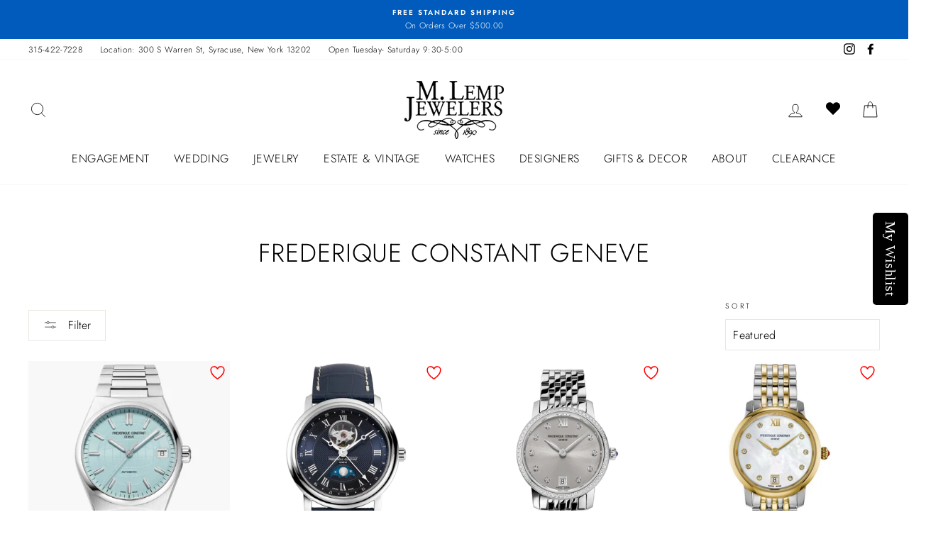

--- FILE ---
content_type: text/html; charset=utf-8
request_url: https://www.lempjewelers.com/collections/frederique-constant-geneve
body_size: 32995
content:
<!doctype html>
<html class="no-js" lang="en">
<head>
  <meta charset="utf-8">
  <meta http-equiv="X-UA-Compatible" content="IE=edge,chrome=1">
  <meta name="viewport" content="width=device-width,initial-scale=1">
  <meta name="theme-color" content="#005bbc">
  <link rel="canonical" href="https://www.lempjewelers.com/collections/frederique-constant-geneve">
  <meta name="format-detection" content="telephone=no"><link rel="shortcut icon" href="//www.lempjewelers.com/cdn/shop/files/logo_PrivateLabel_39c852dc-6b1c-414b-8608-62b73a8642fd_32x32.jpg?v=1649376727" type="image/png" />
  <title>Frederique Constant Geneve
&ndash; M. Lemp Jewelers
</title><meta property="og:site_name" content="M. Lemp Jewelers">
  <meta property="og:url" content="https://www.lempjewelers.com/collections/frederique-constant-geneve">
  <meta property="og:title" content="Frederique Constant Geneve">
  <meta property="og:type" content="website">
  <meta property="og:description" content="We are your local trusted Jewelry Store in Syracuse offering an extensive collection of Engagement Rings, Wedding Rings, Fine Jewelry, Estate Jewelry and Much More. Visit our store near downtown serving Syracuse Families and Central New York since 1890."><meta property="og:image" content="http://www.lempjewelers.com/cdn/shop/files/87dababaa65ef2c8b4970db44ab55729_1200x630.jpg?v=1761664105"><meta property="og:image" content="http://www.lempjewelers.com/cdn/shop/files/2b1aa5be1f69ae026934a8601d6790be_1200x630.png?v=1738333943"><meta property="og:image" content="http://www.lempjewelers.com/cdn/shop/files/32e3a378a990c756daef9d06bd5aad13_1200x630.png?v=1734707817">
  <meta property="og:image:secure_url" content="https://www.lempjewelers.com/cdn/shop/files/87dababaa65ef2c8b4970db44ab55729_1200x630.jpg?v=1761664105"><meta property="og:image:secure_url" content="https://www.lempjewelers.com/cdn/shop/files/2b1aa5be1f69ae026934a8601d6790be_1200x630.png?v=1738333943"><meta property="og:image:secure_url" content="https://www.lempjewelers.com/cdn/shop/files/32e3a378a990c756daef9d06bd5aad13_1200x630.png?v=1734707817">
  <meta name="twitter:site" content="@">
  <meta name="twitter:card" content="summary_large_image">
  <meta name="twitter:title" content="Frederique Constant Geneve">
  <meta name="twitter:description" content="We are your local trusted Jewelry Store in Syracuse offering an extensive collection of Engagement Rings, Wedding Rings, Fine Jewelry, Estate Jewelry and Much More. Visit our store near downtown serving Syracuse Families and Central New York since 1890.">


  <style data-shopify>
  @font-face {
  font-family: Jost;
  font-weight: 300;
  font-style: normal;
  src: url("//www.lempjewelers.com/cdn/fonts/jost/jost_n3.a5df7448b5b8c9a76542f085341dff794ff2a59d.woff2") format("woff2"),
       url("//www.lempjewelers.com/cdn/fonts/jost/jost_n3.882941f5a26d0660f7dd135c08afc57fc6939a07.woff") format("woff");
}

  @font-face {
  font-family: Jost;
  font-weight: 300;
  font-style: normal;
  src: url("//www.lempjewelers.com/cdn/fonts/jost/jost_n3.a5df7448b5b8c9a76542f085341dff794ff2a59d.woff2") format("woff2"),
       url("//www.lempjewelers.com/cdn/fonts/jost/jost_n3.882941f5a26d0660f7dd135c08afc57fc6939a07.woff") format("woff");
}


  @font-face {
  font-family: Jost;
  font-weight: 600;
  font-style: normal;
  src: url("//www.lempjewelers.com/cdn/fonts/jost/jost_n6.ec1178db7a7515114a2d84e3dd680832b7af8b99.woff2") format("woff2"),
       url("//www.lempjewelers.com/cdn/fonts/jost/jost_n6.b1178bb6bdd3979fef38e103a3816f6980aeaff9.woff") format("woff");
}

  @font-face {
  font-family: Jost;
  font-weight: 300;
  font-style: italic;
  src: url("//www.lempjewelers.com/cdn/fonts/jost/jost_i3.8d4e97d98751190bb5824cdb405ec5b0049a74c0.woff2") format("woff2"),
       url("//www.lempjewelers.com/cdn/fonts/jost/jost_i3.1b7a65a16099fd3de6fdf1255c696902ed952195.woff") format("woff");
}

  @font-face {
  font-family: Jost;
  font-weight: 600;
  font-style: italic;
  src: url("//www.lempjewelers.com/cdn/fonts/jost/jost_i6.9af7e5f39e3a108c08f24047a4276332d9d7b85e.woff2") format("woff2"),
       url("//www.lempjewelers.com/cdn/fonts/jost/jost_i6.2bf310262638f998ed206777ce0b9a3b98b6fe92.woff") format("woff");
}

</style>

  <link href="//www.lempjewelers.com/cdn/shop/t/4/assets/theme.scss.css?v=77495665994428393481759331865" rel="stylesheet" type="text/css" media="all" />

  <style data-shopify>
    .collection-item__title {
      font-size: 12.8px;
    }

    @media screen and (min-width: 769px) {
      .collection-item__title {
        font-size: 16px;
      }
    }
  </style>

  <script>
    document.documentElement.className = document.documentElement.className.replace('no-js', 'js');

    window.theme = window.theme || {};
    theme.strings = {
      addToCart: "Add to cart",
      soldOut: "Sold Out",
      unavailable: "Unavailable",
      stockLabel: "Only [count] items in stock!",
      willNotShipUntil: "Will not ship until [date]",
      willBeInStockAfter: "Will be in stock after [date]",
      waitingForStock: "Inventory on the way",
      savePrice: "Save [saved_amount]",
      cartEmpty: "Your cart is currently empty.",
      cartTermsConfirmation: "You must agree with the terms and conditions of sales to check out"
    };
    theme.settings = {
      dynamicVariantsEnable: true,
      dynamicVariantType: "button",
      cartType: "drawer",
      currenciesEnabled: false,
      nativeMultiCurrency: 1 > 1 ? true : false,
      moneyFormat: "${{amount}}",
      saveType: "dollar",
      recentlyViewedEnabled: false,
      predictiveSearch: true,
      predictiveSearchType: "product,article,page",
      inventoryThreshold: 10,
      quickView: true,
      themeName: 'Impulse',
      themeVersion: "2.5.3"
    };
  </script>
<script>window.performance && window.performance.mark && window.performance.mark('shopify.content_for_header.start');</script><meta id="shopify-digital-wallet" name="shopify-digital-wallet" content="/56232542268/digital_wallets/dialog">
<meta name="shopify-checkout-api-token" content="4039277c24dbb23e9fbd7944f2d48f2f">
<link rel="alternate" type="application/atom+xml" title="Feed" href="/collections/frederique-constant-geneve.atom" />
<link rel="alternate" type="application/json+oembed" href="https://www.lempjewelers.com/collections/frederique-constant-geneve.oembed">
<script async="async" src="/checkouts/internal/preloads.js?locale=en-US"></script>
<link rel="preconnect" href="https://shop.app" crossorigin="anonymous">
<script async="async" src="https://shop.app/checkouts/internal/preloads.js?locale=en-US&shop_id=56232542268" crossorigin="anonymous"></script>
<script id="apple-pay-shop-capabilities" type="application/json">{"shopId":56232542268,"countryCode":"US","currencyCode":"USD","merchantCapabilities":["supports3DS"],"merchantId":"gid:\/\/shopify\/Shop\/56232542268","merchantName":"M. Lemp Jewelers","requiredBillingContactFields":["postalAddress","email","phone"],"requiredShippingContactFields":["postalAddress","email","phone"],"shippingType":"shipping","supportedNetworks":["visa","masterCard","amex","discover","elo","jcb"],"total":{"type":"pending","label":"M. Lemp Jewelers","amount":"1.00"},"shopifyPaymentsEnabled":true,"supportsSubscriptions":true}</script>
<script id="shopify-features" type="application/json">{"accessToken":"4039277c24dbb23e9fbd7944f2d48f2f","betas":["rich-media-storefront-analytics"],"domain":"www.lempjewelers.com","predictiveSearch":true,"shopId":56232542268,"locale":"en"}</script>
<script>var Shopify = Shopify || {};
Shopify.shop = "lemp-jewelers.myshopify.com";
Shopify.locale = "en";
Shopify.currency = {"active":"USD","rate":"1.0"};
Shopify.country = "US";
Shopify.theme = {"name":"GemFind Silver Theme with Installments message","id":123314765884,"schema_name":"Impulse","schema_version":"2.5.3","theme_store_id":null,"role":"main"};
Shopify.theme.handle = "null";
Shopify.theme.style = {"id":null,"handle":null};
Shopify.cdnHost = "www.lempjewelers.com/cdn";
Shopify.routes = Shopify.routes || {};
Shopify.routes.root = "/";</script>
<script type="module">!function(o){(o.Shopify=o.Shopify||{}).modules=!0}(window);</script>
<script>!function(o){function n(){var o=[];function n(){o.push(Array.prototype.slice.apply(arguments))}return n.q=o,n}var t=o.Shopify=o.Shopify||{};t.loadFeatures=n(),t.autoloadFeatures=n()}(window);</script>
<script>
  window.ShopifyPay = window.ShopifyPay || {};
  window.ShopifyPay.apiHost = "shop.app\/pay";
  window.ShopifyPay.redirectState = null;
</script>
<script id="shop-js-analytics" type="application/json">{"pageType":"collection"}</script>
<script defer="defer" async type="module" src="//www.lempjewelers.com/cdn/shopifycloud/shop-js/modules/v2/client.init-shop-cart-sync_COMZFrEa.en.esm.js"></script>
<script defer="defer" async type="module" src="//www.lempjewelers.com/cdn/shopifycloud/shop-js/modules/v2/chunk.common_CdXrxk3f.esm.js"></script>
<script type="module">
  await import("//www.lempjewelers.com/cdn/shopifycloud/shop-js/modules/v2/client.init-shop-cart-sync_COMZFrEa.en.esm.js");
await import("//www.lempjewelers.com/cdn/shopifycloud/shop-js/modules/v2/chunk.common_CdXrxk3f.esm.js");

  window.Shopify.SignInWithShop?.initShopCartSync?.({"fedCMEnabled":true,"windoidEnabled":true});

</script>
<script>
  window.Shopify = window.Shopify || {};
  if (!window.Shopify.featureAssets) window.Shopify.featureAssets = {};
  window.Shopify.featureAssets['shop-js'] = {"shop-cart-sync":["modules/v2/client.shop-cart-sync_CRSPkpKa.en.esm.js","modules/v2/chunk.common_CdXrxk3f.esm.js"],"init-fed-cm":["modules/v2/client.init-fed-cm_DO1JVZ96.en.esm.js","modules/v2/chunk.common_CdXrxk3f.esm.js"],"init-windoid":["modules/v2/client.init-windoid_hXardXh0.en.esm.js","modules/v2/chunk.common_CdXrxk3f.esm.js"],"init-shop-email-lookup-coordinator":["modules/v2/client.init-shop-email-lookup-coordinator_jpxQlUsx.en.esm.js","modules/v2/chunk.common_CdXrxk3f.esm.js"],"shop-toast-manager":["modules/v2/client.shop-toast-manager_C-K0q6-t.en.esm.js","modules/v2/chunk.common_CdXrxk3f.esm.js"],"shop-button":["modules/v2/client.shop-button_B6dBoDg5.en.esm.js","modules/v2/chunk.common_CdXrxk3f.esm.js"],"shop-login-button":["modules/v2/client.shop-login-button_BHRMsoBb.en.esm.js","modules/v2/chunk.common_CdXrxk3f.esm.js","modules/v2/chunk.modal_C89cmTvN.esm.js"],"shop-cash-offers":["modules/v2/client.shop-cash-offers_p6Pw3nax.en.esm.js","modules/v2/chunk.common_CdXrxk3f.esm.js","modules/v2/chunk.modal_C89cmTvN.esm.js"],"avatar":["modules/v2/client.avatar_BTnouDA3.en.esm.js"],"init-shop-cart-sync":["modules/v2/client.init-shop-cart-sync_COMZFrEa.en.esm.js","modules/v2/chunk.common_CdXrxk3f.esm.js"],"init-shop-for-new-customer-accounts":["modules/v2/client.init-shop-for-new-customer-accounts_BNQiNx4m.en.esm.js","modules/v2/client.shop-login-button_BHRMsoBb.en.esm.js","modules/v2/chunk.common_CdXrxk3f.esm.js","modules/v2/chunk.modal_C89cmTvN.esm.js"],"pay-button":["modules/v2/client.pay-button_CRuQ9trT.en.esm.js","modules/v2/chunk.common_CdXrxk3f.esm.js"],"init-customer-accounts-sign-up":["modules/v2/client.init-customer-accounts-sign-up_Q1yheB3t.en.esm.js","modules/v2/client.shop-login-button_BHRMsoBb.en.esm.js","modules/v2/chunk.common_CdXrxk3f.esm.js","modules/v2/chunk.modal_C89cmTvN.esm.js"],"checkout-modal":["modules/v2/client.checkout-modal_DtXVhFgQ.en.esm.js","modules/v2/chunk.common_CdXrxk3f.esm.js","modules/v2/chunk.modal_C89cmTvN.esm.js"],"init-customer-accounts":["modules/v2/client.init-customer-accounts_B5rMd0lj.en.esm.js","modules/v2/client.shop-login-button_BHRMsoBb.en.esm.js","modules/v2/chunk.common_CdXrxk3f.esm.js","modules/v2/chunk.modal_C89cmTvN.esm.js"],"lead-capture":["modules/v2/client.lead-capture_CmGCXBh3.en.esm.js","modules/v2/chunk.common_CdXrxk3f.esm.js","modules/v2/chunk.modal_C89cmTvN.esm.js"],"shop-follow-button":["modules/v2/client.shop-follow-button_CV5C02lv.en.esm.js","modules/v2/chunk.common_CdXrxk3f.esm.js","modules/v2/chunk.modal_C89cmTvN.esm.js"],"shop-login":["modules/v2/client.shop-login_Bz_Zm_XZ.en.esm.js","modules/v2/chunk.common_CdXrxk3f.esm.js","modules/v2/chunk.modal_C89cmTvN.esm.js"],"payment-terms":["modules/v2/client.payment-terms_D7XnU2ez.en.esm.js","modules/v2/chunk.common_CdXrxk3f.esm.js","modules/v2/chunk.modal_C89cmTvN.esm.js"]};
</script>
<script>(function() {
  var isLoaded = false;
  function asyncLoad() {
    if (isLoaded) return;
    isLoaded = true;
    var urls = ["https:\/\/gfwishlist.com\/widgets\/static\/js\/bundle.js?shop=lemp-jewelers.myshopify.com"];
    for (var i = 0; i < urls.length; i++) {
      var s = document.createElement('script');
      s.type = 'text/javascript';
      s.async = true;
      s.src = urls[i];
      var x = document.getElementsByTagName('script')[0];
      x.parentNode.insertBefore(s, x);
    }
  };
  if(window.attachEvent) {
    window.attachEvent('onload', asyncLoad);
  } else {
    window.addEventListener('load', asyncLoad, false);
  }
})();</script>
<script id="__st">var __st={"a":56232542268,"offset":-18000,"reqid":"c2000eb8-715c-47f2-90d9-075a06803245-1763104435","pageurl":"www.lempjewelers.com\/collections\/frederique-constant-geneve","u":"a0770588b072","p":"collection","rtyp":"collection","rid":266500800572};</script>
<script>window.ShopifyPaypalV4VisibilityTracking = true;</script>
<script id="captcha-bootstrap">!function(){'use strict';const t='contact',e='account',n='new_comment',o=[[t,t],['blogs',n],['comments',n],[t,'customer']],c=[[e,'customer_login'],[e,'guest_login'],[e,'recover_customer_password'],[e,'create_customer']],r=t=>t.map((([t,e])=>`form[action*='/${t}']:not([data-nocaptcha='true']) input[name='form_type'][value='${e}']`)).join(','),a=t=>()=>t?[...document.querySelectorAll(t)].map((t=>t.form)):[];function s(){const t=[...o],e=r(t);return a(e)}const i='password',u='form_key',d=['recaptcha-v3-token','g-recaptcha-response','h-captcha-response',i],f=()=>{try{return window.sessionStorage}catch{return}},m='__shopify_v',_=t=>t.elements[u];function p(t,e,n=!1){try{const o=window.sessionStorage,c=JSON.parse(o.getItem(e)),{data:r}=function(t){const{data:e,action:n}=t;return t[m]||n?{data:e,action:n}:{data:t,action:n}}(c);for(const[e,n]of Object.entries(r))t.elements[e]&&(t.elements[e].value=n);n&&o.removeItem(e)}catch(o){console.error('form repopulation failed',{error:o})}}const l='form_type',E='cptcha';function T(t){t.dataset[E]=!0}const w=window,h=w.document,L='Shopify',v='ce_forms',y='captcha';let A=!1;((t,e)=>{const n=(g='f06e6c50-85a8-45c8-87d0-21a2b65856fe',I='https://cdn.shopify.com/shopifycloud/storefront-forms-hcaptcha/ce_storefront_forms_captcha_hcaptcha.v1.5.2.iife.js',D={infoText:'Protected by hCaptcha',privacyText:'Privacy',termsText:'Terms'},(t,e,n)=>{const o=w[L][v],c=o.bindForm;if(c)return c(t,g,e,D).then(n);var r;o.q.push([[t,g,e,D],n]),r=I,A||(h.body.append(Object.assign(h.createElement('script'),{id:'captcha-provider',async:!0,src:r})),A=!0)});var g,I,D;w[L]=w[L]||{},w[L][v]=w[L][v]||{},w[L][v].q=[],w[L][y]=w[L][y]||{},w[L][y].protect=function(t,e){n(t,void 0,e),T(t)},Object.freeze(w[L][y]),function(t,e,n,w,h,L){const[v,y,A,g]=function(t,e,n){const i=e?o:[],u=t?c:[],d=[...i,...u],f=r(d),m=r(i),_=r(d.filter((([t,e])=>n.includes(e))));return[a(f),a(m),a(_),s()]}(w,h,L),I=t=>{const e=t.target;return e instanceof HTMLFormElement?e:e&&e.form},D=t=>v().includes(t);t.addEventListener('submit',(t=>{const e=I(t);if(!e)return;const n=D(e)&&!e.dataset.hcaptchaBound&&!e.dataset.recaptchaBound,o=_(e),c=g().includes(e)&&(!o||!o.value);(n||c)&&t.preventDefault(),c&&!n&&(function(t){try{if(!f())return;!function(t){const e=f();if(!e)return;const n=_(t);if(!n)return;const o=n.value;o&&e.removeItem(o)}(t);const e=Array.from(Array(32),(()=>Math.random().toString(36)[2])).join('');!function(t,e){_(t)||t.append(Object.assign(document.createElement('input'),{type:'hidden',name:u})),t.elements[u].value=e}(t,e),function(t,e){const n=f();if(!n)return;const o=[...t.querySelectorAll(`input[type='${i}']`)].map((({name:t})=>t)),c=[...d,...o],r={};for(const[a,s]of new FormData(t).entries())c.includes(a)||(r[a]=s);n.setItem(e,JSON.stringify({[m]:1,action:t.action,data:r}))}(t,e)}catch(e){console.error('failed to persist form',e)}}(e),e.submit())}));const S=(t,e)=>{t&&!t.dataset[E]&&(n(t,e.some((e=>e===t))),T(t))};for(const o of['focusin','change'])t.addEventListener(o,(t=>{const e=I(t);D(e)&&S(e,y())}));const B=e.get('form_key'),M=e.get(l),P=B&&M;t.addEventListener('DOMContentLoaded',(()=>{const t=y();if(P)for(const e of t)e.elements[l].value===M&&p(e,B);[...new Set([...A(),...v().filter((t=>'true'===t.dataset.shopifyCaptcha))])].forEach((e=>S(e,t)))}))}(h,new URLSearchParams(w.location.search),n,t,e,['guest_login'])})(!0,!0)}();</script>
<script integrity="sha256-52AcMU7V7pcBOXWImdc/TAGTFKeNjmkeM1Pvks/DTgc=" data-source-attribution="shopify.loadfeatures" defer="defer" src="//www.lempjewelers.com/cdn/shopifycloud/storefront/assets/storefront/load_feature-81c60534.js" crossorigin="anonymous"></script>
<script crossorigin="anonymous" defer="defer" src="//www.lempjewelers.com/cdn/shopifycloud/storefront/assets/shopify_pay/storefront-65b4c6d7.js?v=20250812"></script>
<script data-source-attribution="shopify.dynamic_checkout.dynamic.init">var Shopify=Shopify||{};Shopify.PaymentButton=Shopify.PaymentButton||{isStorefrontPortableWallets:!0,init:function(){window.Shopify.PaymentButton.init=function(){};var t=document.createElement("script");t.src="https://www.lempjewelers.com/cdn/shopifycloud/portable-wallets/latest/portable-wallets.en.js",t.type="module",document.head.appendChild(t)}};
</script>
<script data-source-attribution="shopify.dynamic_checkout.buyer_consent">
  function portableWalletsHideBuyerConsent(e){var t=document.getElementById("shopify-buyer-consent"),n=document.getElementById("shopify-subscription-policy-button");t&&n&&(t.classList.add("hidden"),t.setAttribute("aria-hidden","true"),n.removeEventListener("click",e))}function portableWalletsShowBuyerConsent(e){var t=document.getElementById("shopify-buyer-consent"),n=document.getElementById("shopify-subscription-policy-button");t&&n&&(t.classList.remove("hidden"),t.removeAttribute("aria-hidden"),n.addEventListener("click",e))}window.Shopify?.PaymentButton&&(window.Shopify.PaymentButton.hideBuyerConsent=portableWalletsHideBuyerConsent,window.Shopify.PaymentButton.showBuyerConsent=portableWalletsShowBuyerConsent);
</script>
<script data-source-attribution="shopify.dynamic_checkout.cart.bootstrap">document.addEventListener("DOMContentLoaded",(function(){function t(){return document.querySelector("shopify-accelerated-checkout-cart, shopify-accelerated-checkout")}if(t())Shopify.PaymentButton.init();else{new MutationObserver((function(e,n){t()&&(Shopify.PaymentButton.init(),n.disconnect())})).observe(document.body,{childList:!0,subtree:!0})}}));
</script>
<link id="shopify-accelerated-checkout-styles" rel="stylesheet" media="screen" href="https://www.lempjewelers.com/cdn/shopifycloud/portable-wallets/latest/accelerated-checkout-backwards-compat.css" crossorigin="anonymous">
<style id="shopify-accelerated-checkout-cart">
        #shopify-buyer-consent {
  margin-top: 1em;
  display: inline-block;
  width: 100%;
}

#shopify-buyer-consent.hidden {
  display: none;
}

#shopify-subscription-policy-button {
  background: none;
  border: none;
  padding: 0;
  text-decoration: underline;
  font-size: inherit;
  cursor: pointer;
}

#shopify-subscription-policy-button::before {
  box-shadow: none;
}

      </style>

<script>window.performance && window.performance.mark && window.performance.mark('shopify.content_for_header.end');</script>
  
  <script src="//www.lempjewelers.com/cdn/shop/t/4/assets/vendor-scripts-v5.js" ></script>

  

  <script src="//www.lempjewelers.com/cdn/shop/t/4/assets/theme.js?v=170864289396562594121677713572" ></script>
  <script src="https://code.jquery.com/jquery-1.12.4.js"></script><!-- "snippets/pagefly-header.liquid" was not rendered, the associated app was uninstalled -->
 <link href="https://monorail-edge.shopifysvc.com" rel="dns-prefetch">
<script>(function(){if ("sendBeacon" in navigator && "performance" in window) {try {var session_token_from_headers = performance.getEntriesByType('navigation')[0].serverTiming.find(x => x.name == '_s').description;} catch {var session_token_from_headers = undefined;}var session_cookie_matches = document.cookie.match(/_shopify_s=([^;]*)/);var session_token_from_cookie = session_cookie_matches && session_cookie_matches.length === 2 ? session_cookie_matches[1] : "";var session_token = session_token_from_headers || session_token_from_cookie || "";function handle_abandonment_event(e) {var entries = performance.getEntries().filter(function(entry) {return /monorail-edge.shopifysvc.com/.test(entry.name);});if (!window.abandonment_tracked && entries.length === 0) {window.abandonment_tracked = true;var currentMs = Date.now();var navigation_start = performance.timing.navigationStart;var payload = {shop_id: 56232542268,url: window.location.href,navigation_start,duration: currentMs - navigation_start,session_token,page_type: "collection"};window.navigator.sendBeacon("https://monorail-edge.shopifysvc.com/v1/produce", JSON.stringify({schema_id: "online_store_buyer_site_abandonment/1.1",payload: payload,metadata: {event_created_at_ms: currentMs,event_sent_at_ms: currentMs}}));}}window.addEventListener('pagehide', handle_abandonment_event);}}());</script>
<script id="web-pixels-manager-setup">(function e(e,d,r,n,o){if(void 0===o&&(o={}),!Boolean(null===(a=null===(i=window.Shopify)||void 0===i?void 0:i.analytics)||void 0===a?void 0:a.replayQueue)){var i,a;window.Shopify=window.Shopify||{};var t=window.Shopify;t.analytics=t.analytics||{};var s=t.analytics;s.replayQueue=[],s.publish=function(e,d,r){return s.replayQueue.push([e,d,r]),!0};try{self.performance.mark("wpm:start")}catch(e){}var l=function(){var e={modern:/Edge?\/(1{2}[4-9]|1[2-9]\d|[2-9]\d{2}|\d{4,})\.\d+(\.\d+|)|Firefox\/(1{2}[4-9]|1[2-9]\d|[2-9]\d{2}|\d{4,})\.\d+(\.\d+|)|Chrom(ium|e)\/(9{2}|\d{3,})\.\d+(\.\d+|)|(Maci|X1{2}).+ Version\/(15\.\d+|(1[6-9]|[2-9]\d|\d{3,})\.\d+)([,.]\d+|)( \(\w+\)|)( Mobile\/\w+|) Safari\/|Chrome.+OPR\/(9{2}|\d{3,})\.\d+\.\d+|(CPU[ +]OS|iPhone[ +]OS|CPU[ +]iPhone|CPU IPhone OS|CPU iPad OS)[ +]+(15[._]\d+|(1[6-9]|[2-9]\d|\d{3,})[._]\d+)([._]\d+|)|Android:?[ /-](13[3-9]|1[4-9]\d|[2-9]\d{2}|\d{4,})(\.\d+|)(\.\d+|)|Android.+Firefox\/(13[5-9]|1[4-9]\d|[2-9]\d{2}|\d{4,})\.\d+(\.\d+|)|Android.+Chrom(ium|e)\/(13[3-9]|1[4-9]\d|[2-9]\d{2}|\d{4,})\.\d+(\.\d+|)|SamsungBrowser\/([2-9]\d|\d{3,})\.\d+/,legacy:/Edge?\/(1[6-9]|[2-9]\d|\d{3,})\.\d+(\.\d+|)|Firefox\/(5[4-9]|[6-9]\d|\d{3,})\.\d+(\.\d+|)|Chrom(ium|e)\/(5[1-9]|[6-9]\d|\d{3,})\.\d+(\.\d+|)([\d.]+$|.*Safari\/(?![\d.]+ Edge\/[\d.]+$))|(Maci|X1{2}).+ Version\/(10\.\d+|(1[1-9]|[2-9]\d|\d{3,})\.\d+)([,.]\d+|)( \(\w+\)|)( Mobile\/\w+|) Safari\/|Chrome.+OPR\/(3[89]|[4-9]\d|\d{3,})\.\d+\.\d+|(CPU[ +]OS|iPhone[ +]OS|CPU[ +]iPhone|CPU IPhone OS|CPU iPad OS)[ +]+(10[._]\d+|(1[1-9]|[2-9]\d|\d{3,})[._]\d+)([._]\d+|)|Android:?[ /-](13[3-9]|1[4-9]\d|[2-9]\d{2}|\d{4,})(\.\d+|)(\.\d+|)|Mobile Safari.+OPR\/([89]\d|\d{3,})\.\d+\.\d+|Android.+Firefox\/(13[5-9]|1[4-9]\d|[2-9]\d{2}|\d{4,})\.\d+(\.\d+|)|Android.+Chrom(ium|e)\/(13[3-9]|1[4-9]\d|[2-9]\d{2}|\d{4,})\.\d+(\.\d+|)|Android.+(UC? ?Browser|UCWEB|U3)[ /]?(15\.([5-9]|\d{2,})|(1[6-9]|[2-9]\d|\d{3,})\.\d+)\.\d+|SamsungBrowser\/(5\.\d+|([6-9]|\d{2,})\.\d+)|Android.+MQ{2}Browser\/(14(\.(9|\d{2,})|)|(1[5-9]|[2-9]\d|\d{3,})(\.\d+|))(\.\d+|)|K[Aa][Ii]OS\/(3\.\d+|([4-9]|\d{2,})\.\d+)(\.\d+|)/},d=e.modern,r=e.legacy,n=navigator.userAgent;return n.match(d)?"modern":n.match(r)?"legacy":"unknown"}(),u="modern"===l?"modern":"legacy",c=(null!=n?n:{modern:"",legacy:""})[u],f=function(e){return[e.baseUrl,"/wpm","/b",e.hashVersion,"modern"===e.buildTarget?"m":"l",".js"].join("")}({baseUrl:d,hashVersion:r,buildTarget:u}),m=function(e){var d=e.version,r=e.bundleTarget,n=e.surface,o=e.pageUrl,i=e.monorailEndpoint;return{emit:function(e){var a=e.status,t=e.errorMsg,s=(new Date).getTime(),l=JSON.stringify({metadata:{event_sent_at_ms:s},events:[{schema_id:"web_pixels_manager_load/3.1",payload:{version:d,bundle_target:r,page_url:o,status:a,surface:n,error_msg:t},metadata:{event_created_at_ms:s}}]});if(!i)return console&&console.warn&&console.warn("[Web Pixels Manager] No Monorail endpoint provided, skipping logging."),!1;try{return self.navigator.sendBeacon.bind(self.navigator)(i,l)}catch(e){}var u=new XMLHttpRequest;try{return u.open("POST",i,!0),u.setRequestHeader("Content-Type","text/plain"),u.send(l),!0}catch(e){return console&&console.warn&&console.warn("[Web Pixels Manager] Got an unhandled error while logging to Monorail."),!1}}}}({version:r,bundleTarget:l,surface:e.surface,pageUrl:self.location.href,monorailEndpoint:e.monorailEndpoint});try{o.browserTarget=l,function(e){var d=e.src,r=e.async,n=void 0===r||r,o=e.onload,i=e.onerror,a=e.sri,t=e.scriptDataAttributes,s=void 0===t?{}:t,l=document.createElement("script"),u=document.querySelector("head"),c=document.querySelector("body");if(l.async=n,l.src=d,a&&(l.integrity=a,l.crossOrigin="anonymous"),s)for(var f in s)if(Object.prototype.hasOwnProperty.call(s,f))try{l.dataset[f]=s[f]}catch(e){}if(o&&l.addEventListener("load",o),i&&l.addEventListener("error",i),u)u.appendChild(l);else{if(!c)throw new Error("Did not find a head or body element to append the script");c.appendChild(l)}}({src:f,async:!0,onload:function(){if(!function(){var e,d;return Boolean(null===(d=null===(e=window.Shopify)||void 0===e?void 0:e.analytics)||void 0===d?void 0:d.initialized)}()){var d=window.webPixelsManager.init(e)||void 0;if(d){var r=window.Shopify.analytics;r.replayQueue.forEach((function(e){var r=e[0],n=e[1],o=e[2];d.publishCustomEvent(r,n,o)})),r.replayQueue=[],r.publish=d.publishCustomEvent,r.visitor=d.visitor,r.initialized=!0}}},onerror:function(){return m.emit({status:"failed",errorMsg:"".concat(f," has failed to load")})},sri:function(e){var d=/^sha384-[A-Za-z0-9+/=]+$/;return"string"==typeof e&&d.test(e)}(c)?c:"",scriptDataAttributes:o}),m.emit({status:"loading"})}catch(e){m.emit({status:"failed",errorMsg:(null==e?void 0:e.message)||"Unknown error"})}}})({shopId: 56232542268,storefrontBaseUrl: "https://www.lempjewelers.com",extensionsBaseUrl: "https://extensions.shopifycdn.com/cdn/shopifycloud/web-pixels-manager",monorailEndpoint: "https://monorail-edge.shopifysvc.com/unstable/produce_batch",surface: "storefront-renderer",enabledBetaFlags: ["2dca8a86"],webPixelsConfigList: [{"id":"1182728481","configuration":"{\"accountID\":\"1\",\"installation_id\":\"2718a4f4-a02f-4c34-a86f-c72036f054c4\",\"region\":\"us1\"}","eventPayloadVersion":"v1","runtimeContext":"STRICT","scriptVersion":"2061f8ea39b7d2e31c8b851469aba871","type":"APP","apiClientId":199361,"privacyPurposes":["ANALYTICS","MARKETING","SALE_OF_DATA"],"dataSharingAdjustments":{"protectedCustomerApprovalScopes":["read_customer_personal_data"]}},{"id":"148209953","eventPayloadVersion":"v1","runtimeContext":"LAX","scriptVersion":"1","type":"CUSTOM","privacyPurposes":["ANALYTICS"],"name":"Google Analytics tag (migrated)"},{"id":"shopify-app-pixel","configuration":"{}","eventPayloadVersion":"v1","runtimeContext":"STRICT","scriptVersion":"0450","apiClientId":"shopify-pixel","type":"APP","privacyPurposes":["ANALYTICS","MARKETING"]},{"id":"shopify-custom-pixel","eventPayloadVersion":"v1","runtimeContext":"LAX","scriptVersion":"0450","apiClientId":"shopify-pixel","type":"CUSTOM","privacyPurposes":["ANALYTICS","MARKETING"]}],isMerchantRequest: false,initData: {"shop":{"name":"M. Lemp Jewelers","paymentSettings":{"currencyCode":"USD"},"myshopifyDomain":"lemp-jewelers.myshopify.com","countryCode":"US","storefrontUrl":"https:\/\/www.lempjewelers.com"},"customer":null,"cart":null,"checkout":null,"productVariants":[],"purchasingCompany":null},},"https://www.lempjewelers.com/cdn","ae1676cfwd2530674p4253c800m34e853cb",{"modern":"","legacy":""},{"shopId":"56232542268","storefrontBaseUrl":"https:\/\/www.lempjewelers.com","extensionBaseUrl":"https:\/\/extensions.shopifycdn.com\/cdn\/shopifycloud\/web-pixels-manager","surface":"storefront-renderer","enabledBetaFlags":"[\"2dca8a86\"]","isMerchantRequest":"false","hashVersion":"ae1676cfwd2530674p4253c800m34e853cb","publish":"custom","events":"[[\"page_viewed\",{}],[\"collection_viewed\",{\"collection\":{\"id\":\"266500800572\",\"title\":\"Frederique Constant Geneve\",\"productVariants\":[{\"price\":{\"amount\":1895.0,\"currencyCode\":\"USD\"},\"product\":{\"title\":\"Frederique Constant Highlife\",\"vendor\":\"Frederique Constant Geneve\",\"id\":\"10169543196961\",\"untranslatedTitle\":\"Frederique Constant Highlife\",\"url\":\"\/products\/frederique-constant-highlife-1\",\"type\":\"Watches-Womens\"},\"id\":\"51955337363745\",\"image\":{\"src\":\"\/\/www.lempjewelers.com\/cdn\/shop\/files\/87dababaa65ef2c8b4970db44ab55729.jpg?v=1761664105\"},\"sku\":\"501-00434\",\"title\":\"Default Title\",\"untranslatedTitle\":\"Default Title\"},{\"price\":{\"amount\":2195.0,\"currencyCode\":\"USD\"},\"product\":{\"title\":\"Classics Heart Beat Moonphase Date\",\"vendor\":\"Frederique Constant Geneve\",\"id\":\"9853454287137\",\"untranslatedTitle\":\"Classics Heart Beat Moonphase Date\",\"url\":\"\/products\/classics-heart-beat-moonphase-date\",\"type\":\"Watches-Men's\"},\"id\":\"50854794723617\",\"image\":{\"src\":\"\/\/www.lempjewelers.com\/cdn\/shop\/files\/2b1aa5be1f69ae026934a8601d6790be.png?v=1738333943\"},\"sku\":\"500-00721\",\"title\":\"Default Title\",\"untranslatedTitle\":\"Default Title\"},{\"price\":{\"amount\":2995.0,\"currencyCode\":\"USD\"},\"product\":{\"title\":\"Frédérique Constant Classics Slimline\",\"vendor\":\"Frederique Constant Geneve\",\"id\":\"9778765693217\",\"untranslatedTitle\":\"Frédérique Constant Classics Slimline\",\"url\":\"\/products\/watches-women-8\",\"type\":\"Watches-Women's\"},\"id\":\"50599500185889\",\"image\":{\"src\":\"\/\/www.lempjewelers.com\/cdn\/shop\/files\/32e3a378a990c756daef9d06bd5aad13.png?v=1734707817\"},\"sku\":\"501-00443\",\"title\":\"Default Title\",\"untranslatedTitle\":\"Default Title\"},{\"price\":{\"amount\":1495.0,\"currencyCode\":\"USD\"},\"product\":{\"title\":\"Frederique Constant Slimline Diamond Dial\",\"vendor\":\"Frederique Constant Geneve\",\"id\":\"9778749899041\",\"untranslatedTitle\":\"Frederique Constant Slimline Diamond Dial\",\"url\":\"\/products\/watches-women-3\",\"type\":\"Watches-Womens\"},\"id\":\"50599455555873\",\"image\":{\"src\":\"\/\/www.lempjewelers.com\/cdn\/shop\/files\/ce7a802462130e92c7a7757de3e2bc1c.jpg?v=1734707804\"},\"sku\":\"501-00442\",\"title\":\"Default Title\",\"untranslatedTitle\":\"Default Title\"},{\"price\":{\"amount\":1795.0,\"currencyCode\":\"USD\"},\"product\":{\"title\":\"Frederique Constant Highlife\",\"vendor\":\"Frederique Constant Geneve\",\"id\":\"9048851218721\",\"untranslatedTitle\":\"Frederique Constant Highlife\",\"url\":\"\/products\/frederique-constant-highlife-2\",\"type\":\"Watches-Women's\"},\"id\":\"48248836456737\",\"image\":{\"src\":\"\/\/www.lempjewelers.com\/cdn\/shop\/files\/d32e163c3fa3c3c363a606bce35d9f5c.jpg?v=1750968922\"},\"sku\":\"501-00435\",\"title\":\"Default Title\",\"untranslatedTitle\":\"Default Title\"},{\"price\":{\"amount\":1495.0,\"currencyCode\":\"USD\"},\"product\":{\"title\":\"Frederique Constant Classics\",\"vendor\":\"Frederique Constant Geneve\",\"id\":\"9048848302369\",\"untranslatedTitle\":\"Frederique Constant Classics\",\"url\":\"\/products\/frederique-constant-classics\",\"type\":\"Watches-Men's\"},\"id\":\"48248830951713\",\"image\":{\"src\":\"\/\/www.lempjewelers.com\/cdn\/shop\/files\/f651b453f163d38c783dcc3320caa1bd.jpg?v=1732202805\"},\"sku\":\"500-00709\",\"title\":\"Default Title\",\"untranslatedTitle\":\"Default Title\"},{\"price\":{\"amount\":1995.0,\"currencyCode\":\"USD\"},\"product\":{\"title\":\"Frederique Constant Vintage Rally Limited Edition Healey Automatic\",\"vendor\":\"Frederique Constant Geneve\",\"id\":\"9048848236833\",\"untranslatedTitle\":\"Frederique Constant Vintage Rally Limited Edition Healey Automatic\",\"url\":\"\/products\/frederique-constant-vintage-rally-healey-automatic\",\"type\":\"Watches-Men's\"},\"id\":\"48248830853409\",\"image\":{\"src\":\"\/\/www.lempjewelers.com\/cdn\/shop\/files\/0e6bc40009f0cdad0950cc33b66be803.jpg?v=1732203641\"},\"sku\":\"500-00708\",\"title\":\"Default Title\",\"untranslatedTitle\":\"Default Title\"},{\"price\":{\"amount\":3895.0,\"currencyCode\":\"USD\"},\"product\":{\"title\":\"Frederique Constant Highlife\",\"vendor\":\"Frederique Constant Geneve\",\"id\":\"9048848040225\",\"untranslatedTitle\":\"Frederique Constant Highlife\",\"url\":\"\/products\/watches-men-2\",\"type\":\"Watches-Men's\"},\"id\":\"48248830591265\",\"image\":{\"src\":\"\/\/www.lempjewelers.com\/cdn\/shop\/files\/5520fec8cd6138821af0e0de6c7e1f0f_f7abe7a0-2437-443d-a284-28d568a22445.jpg?v=1732126220\"},\"sku\":\"500-00705\",\"title\":\"Default Title\",\"untranslatedTitle\":\"Default Title\"},{\"price\":{\"amount\":1595.0,\"currencyCode\":\"USD\"},\"product\":{\"title\":\"Frederique Constant Highlife Quartz Watch Featuring Light Blue Dial With Sunray Finishing\",\"vendor\":\"Frederique Constant Geneve\",\"id\":\"8199626883361\",\"untranslatedTitle\":\"Frederique Constant Highlife Quartz Watch Featuring Light Blue Dial With Sunray Finishing\",\"url\":\"\/products\/frederique-constant-highlife-quartz-watch-featuring-light-blue-dial-with-sunray-finishing\",\"type\":\"Watches-Womens\"},\"id\":\"44882948817185\",\"image\":{\"src\":\"\/\/www.lempjewelers.com\/cdn\/shop\/files\/df0821c5c08c3db9946087895147c1af.jpg?v=1709770897\"},\"sku\":\"501-00417\",\"title\":\"Default Title\",\"untranslatedTitle\":\"Default Title\"},{\"price\":{\"amount\":1495.0,\"currencyCode\":\"USD\"},\"product\":{\"title\":\"Frederique Constant Carree Watch\",\"vendor\":\"Frederique Constant Geneve\",\"id\":\"8112194093345\",\"untranslatedTitle\":\"Frederique Constant Carree Watch\",\"url\":\"\/products\/watches-women-13\",\"type\":\"Watches\"},\"id\":\"44519853687073\",\"image\":{\"src\":\"\/\/www.lempjewelers.com\/cdn\/shop\/files\/f30ff4a23c77b8e467d7136366907569.jpg?v=1750968912\"},\"sku\":\"501-00416\",\"title\":\"Default Title\",\"untranslatedTitle\":\"Default Title\"},{\"price\":{\"amount\":1295.0,\"currencyCode\":\"USD\"},\"product\":{\"title\":\"Frederique Constant Slimline Watch\",\"vendor\":\"Frederique Constant Geneve\",\"id\":\"8071933952289\",\"untranslatedTitle\":\"Frederique Constant Slimline Watch\",\"url\":\"\/products\/watches-women-15\",\"type\":\"Watches-Womens\"},\"id\":\"44339756466465\",\"image\":{\"src\":\"\/\/www.lempjewelers.com\/cdn\/shop\/files\/4b7536785623167047b06f64d6c7491e_6734b853-a0c5-4d56-be70-d2e6224eb8a9.png?v=1732202817\"},\"sku\":\"501-00415\",\"title\":\"Default Title\",\"untranslatedTitle\":\"Default Title\"},{\"price\":{\"amount\":1295.0,\"currencyCode\":\"USD\"},\"product\":{\"title\":\"Frederique Constant Slimline Stainless Steel Dress Watch Featuring Black Mother-Of-Pearl Dial With 10 Hand Applied Diamonds\",\"vendor\":\"Frederique Constant Geneve\",\"id\":\"7035116716092\",\"untranslatedTitle\":\"Frederique Constant Slimline Stainless Steel Dress Watch Featuring Black Mother-Of-Pearl Dial With 10 Hand Applied Diamonds\",\"url\":\"\/products\/watches-women-26\",\"type\":\"Watches-Womens\"},\"id\":\"40412369977404\",\"image\":{\"src\":\"\/\/www.lempjewelers.com\/cdn\/shop\/files\/4356c80df900493db39eeff226b0d986.png?v=1750968021\"},\"sku\":\"501-00406\",\"title\":\"Default Title\",\"untranslatedTitle\":\"Default Title\"},{\"price\":{\"amount\":2995.0,\"currencyCode\":\"USD\"},\"product\":{\"title\":\"Frederique Constant Slimline Ladies Dress Watch Featuring White Mother-Of-Pearl Dial With 10 Hand Applied Diamond And Roman Numeral Indexes\",\"vendor\":\"Frederique Constant Geneve\",\"id\":\"6987826036796\",\"untranslatedTitle\":\"Frederique Constant Slimline Ladies Dress Watch Featuring White Mother-Of-Pearl Dial With 10 Hand Applied Diamond And Roman Numeral Indexes\",\"url\":\"\/products\/watches-women-24\",\"type\":\"Watches-Women's\"},\"id\":\"40312712101948\",\"image\":{\"src\":\"\/\/www.lempjewelers.com\/cdn\/shop\/files\/0c0c592d2107ad46f88dd0ddae4f99e5.jpg?v=1734707788\"},\"sku\":\"501-00402\",\"title\":\"Default Title\",\"untranslatedTitle\":\"Default Title\"}]}}]]"});</script><script>
  window.ShopifyAnalytics = window.ShopifyAnalytics || {};
  window.ShopifyAnalytics.meta = window.ShopifyAnalytics.meta || {};
  window.ShopifyAnalytics.meta.currency = 'USD';
  var meta = {"products":[{"id":10169543196961,"gid":"gid:\/\/shopify\/Product\/10169543196961","vendor":"Frederique Constant Geneve","type":"Watches-Womens","variants":[{"id":51955337363745,"price":189500,"name":"Frederique Constant Highlife","public_title":null,"sku":"501-00434"}],"remote":false},{"id":9853454287137,"gid":"gid:\/\/shopify\/Product\/9853454287137","vendor":"Frederique Constant Geneve","type":"Watches-Men's","variants":[{"id":50854794723617,"price":219500,"name":"Classics Heart Beat Moonphase Date","public_title":null,"sku":"500-00721"}],"remote":false},{"id":9778765693217,"gid":"gid:\/\/shopify\/Product\/9778765693217","vendor":"Frederique Constant Geneve","type":"Watches-Women's","variants":[{"id":50599500185889,"price":299500,"name":"Frédérique Constant Classics Slimline","public_title":null,"sku":"501-00443"}],"remote":false},{"id":9778749899041,"gid":"gid:\/\/shopify\/Product\/9778749899041","vendor":"Frederique Constant Geneve","type":"Watches-Womens","variants":[{"id":50599455555873,"price":149500,"name":"Frederique Constant Slimline Diamond Dial","public_title":null,"sku":"501-00442"}],"remote":false},{"id":9048851218721,"gid":"gid:\/\/shopify\/Product\/9048851218721","vendor":"Frederique Constant Geneve","type":"Watches-Women's","variants":[{"id":48248836456737,"price":179500,"name":"Frederique Constant Highlife","public_title":null,"sku":"501-00435"}],"remote":false},{"id":9048848302369,"gid":"gid:\/\/shopify\/Product\/9048848302369","vendor":"Frederique Constant Geneve","type":"Watches-Men's","variants":[{"id":48248830951713,"price":149500,"name":"Frederique Constant Classics","public_title":null,"sku":"500-00709"}],"remote":false},{"id":9048848236833,"gid":"gid:\/\/shopify\/Product\/9048848236833","vendor":"Frederique Constant Geneve","type":"Watches-Men's","variants":[{"id":48248830853409,"price":199500,"name":"Frederique Constant Vintage Rally Limited Edition Healey Automatic","public_title":null,"sku":"500-00708"}],"remote":false},{"id":9048848040225,"gid":"gid:\/\/shopify\/Product\/9048848040225","vendor":"Frederique Constant Geneve","type":"Watches-Men's","variants":[{"id":48248830591265,"price":389500,"name":"Frederique Constant Highlife","public_title":null,"sku":"500-00705"}],"remote":false},{"id":8199626883361,"gid":"gid:\/\/shopify\/Product\/8199626883361","vendor":"Frederique Constant Geneve","type":"Watches-Womens","variants":[{"id":44882948817185,"price":159500,"name":"Frederique Constant Highlife Quartz Watch Featuring Light Blue Dial With Sunray Finishing","public_title":null,"sku":"501-00417"}],"remote":false},{"id":8112194093345,"gid":"gid:\/\/shopify\/Product\/8112194093345","vendor":"Frederique Constant Geneve","type":"Watches","variants":[{"id":44519853687073,"price":149500,"name":"Frederique Constant Carree Watch","public_title":null,"sku":"501-00416"}],"remote":false},{"id":8071933952289,"gid":"gid:\/\/shopify\/Product\/8071933952289","vendor":"Frederique Constant Geneve","type":"Watches-Womens","variants":[{"id":44339756466465,"price":129500,"name":"Frederique Constant Slimline Watch","public_title":null,"sku":"501-00415"}],"remote":false},{"id":7035116716092,"gid":"gid:\/\/shopify\/Product\/7035116716092","vendor":"Frederique Constant Geneve","type":"Watches-Womens","variants":[{"id":40412369977404,"price":129500,"name":"Frederique Constant Slimline Stainless Steel Dress Watch Featuring Black Mother-Of-Pearl Dial With 10 Hand Applied Diamonds","public_title":null,"sku":"501-00406"}],"remote":false},{"id":6987826036796,"gid":"gid:\/\/shopify\/Product\/6987826036796","vendor":"Frederique Constant Geneve","type":"Watches-Women's","variants":[{"id":40312712101948,"price":299500,"name":"Frederique Constant Slimline Ladies Dress Watch Featuring White Mother-Of-Pearl Dial With 10 Hand Applied Diamond And Roman Numeral Indexes","public_title":null,"sku":"501-00402"}],"remote":false}],"page":{"pageType":"collection","resourceType":"collection","resourceId":266500800572}};
  for (var attr in meta) {
    window.ShopifyAnalytics.meta[attr] = meta[attr];
  }
</script>
<script class="analytics">
  (function () {
    var customDocumentWrite = function(content) {
      var jquery = null;

      if (window.jQuery) {
        jquery = window.jQuery;
      } else if (window.Checkout && window.Checkout.$) {
        jquery = window.Checkout.$;
      }

      if (jquery) {
        jquery('body').append(content);
      }
    };

    var hasLoggedConversion = function(token) {
      if (token) {
        return document.cookie.indexOf('loggedConversion=' + token) !== -1;
      }
      return false;
    }

    var setCookieIfConversion = function(token) {
      if (token) {
        var twoMonthsFromNow = new Date(Date.now());
        twoMonthsFromNow.setMonth(twoMonthsFromNow.getMonth() + 2);

        document.cookie = 'loggedConversion=' + token + '; expires=' + twoMonthsFromNow;
      }
    }

    var trekkie = window.ShopifyAnalytics.lib = window.trekkie = window.trekkie || [];
    if (trekkie.integrations) {
      return;
    }
    trekkie.methods = [
      'identify',
      'page',
      'ready',
      'track',
      'trackForm',
      'trackLink'
    ];
    trekkie.factory = function(method) {
      return function() {
        var args = Array.prototype.slice.call(arguments);
        args.unshift(method);
        trekkie.push(args);
        return trekkie;
      };
    };
    for (var i = 0; i < trekkie.methods.length; i++) {
      var key = trekkie.methods[i];
      trekkie[key] = trekkie.factory(key);
    }
    trekkie.load = function(config) {
      trekkie.config = config || {};
      trekkie.config.initialDocumentCookie = document.cookie;
      var first = document.getElementsByTagName('script')[0];
      var script = document.createElement('script');
      script.type = 'text/javascript';
      script.onerror = function(e) {
        var scriptFallback = document.createElement('script');
        scriptFallback.type = 'text/javascript';
        scriptFallback.onerror = function(error) {
                var Monorail = {
      produce: function produce(monorailDomain, schemaId, payload) {
        var currentMs = new Date().getTime();
        var event = {
          schema_id: schemaId,
          payload: payload,
          metadata: {
            event_created_at_ms: currentMs,
            event_sent_at_ms: currentMs
          }
        };
        return Monorail.sendRequest("https://" + monorailDomain + "/v1/produce", JSON.stringify(event));
      },
      sendRequest: function sendRequest(endpointUrl, payload) {
        // Try the sendBeacon API
        if (window && window.navigator && typeof window.navigator.sendBeacon === 'function' && typeof window.Blob === 'function' && !Monorail.isIos12()) {
          var blobData = new window.Blob([payload], {
            type: 'text/plain'
          });

          if (window.navigator.sendBeacon(endpointUrl, blobData)) {
            return true;
          } // sendBeacon was not successful

        } // XHR beacon

        var xhr = new XMLHttpRequest();

        try {
          xhr.open('POST', endpointUrl);
          xhr.setRequestHeader('Content-Type', 'text/plain');
          xhr.send(payload);
        } catch (e) {
          console.log(e);
        }

        return false;
      },
      isIos12: function isIos12() {
        return window.navigator.userAgent.lastIndexOf('iPhone; CPU iPhone OS 12_') !== -1 || window.navigator.userAgent.lastIndexOf('iPad; CPU OS 12_') !== -1;
      }
    };
    Monorail.produce('monorail-edge.shopifysvc.com',
      'trekkie_storefront_load_errors/1.1',
      {shop_id: 56232542268,
      theme_id: 123314765884,
      app_name: "storefront",
      context_url: window.location.href,
      source_url: "//www.lempjewelers.com/cdn/s/trekkie.storefront.308893168db1679b4a9f8a086857af995740364f.min.js"});

        };
        scriptFallback.async = true;
        scriptFallback.src = '//www.lempjewelers.com/cdn/s/trekkie.storefront.308893168db1679b4a9f8a086857af995740364f.min.js';
        first.parentNode.insertBefore(scriptFallback, first);
      };
      script.async = true;
      script.src = '//www.lempjewelers.com/cdn/s/trekkie.storefront.308893168db1679b4a9f8a086857af995740364f.min.js';
      first.parentNode.insertBefore(script, first);
    };
    trekkie.load(
      {"Trekkie":{"appName":"storefront","development":false,"defaultAttributes":{"shopId":56232542268,"isMerchantRequest":null,"themeId":123314765884,"themeCityHash":"10818239435639435067","contentLanguage":"en","currency":"USD","eventMetadataId":"8862b4fa-ad94-42e6-a825-3b2e1507a13b"},"isServerSideCookieWritingEnabled":true,"monorailRegion":"shop_domain","enabledBetaFlags":["f0df213a"]},"Session Attribution":{},"S2S":{"facebookCapiEnabled":false,"source":"trekkie-storefront-renderer","apiClientId":580111}}
    );

    var loaded = false;
    trekkie.ready(function() {
      if (loaded) return;
      loaded = true;

      window.ShopifyAnalytics.lib = window.trekkie;

      var originalDocumentWrite = document.write;
      document.write = customDocumentWrite;
      try { window.ShopifyAnalytics.merchantGoogleAnalytics.call(this); } catch(error) {};
      document.write = originalDocumentWrite;

      window.ShopifyAnalytics.lib.page(null,{"pageType":"collection","resourceType":"collection","resourceId":266500800572,"shopifyEmitted":true});

      var match = window.location.pathname.match(/checkouts\/(.+)\/(thank_you|post_purchase)/)
      var token = match? match[1]: undefined;
      if (!hasLoggedConversion(token)) {
        setCookieIfConversion(token);
        window.ShopifyAnalytics.lib.track("Viewed Product Category",{"currency":"USD","category":"Collection: frederique-constant-geneve","collectionName":"frederique-constant-geneve","collectionId":266500800572,"nonInteraction":true},undefined,undefined,{"shopifyEmitted":true});
      }
    });


        var eventsListenerScript = document.createElement('script');
        eventsListenerScript.async = true;
        eventsListenerScript.src = "//www.lempjewelers.com/cdn/shopifycloud/storefront/assets/shop_events_listener-3da45d37.js";
        document.getElementsByTagName('head')[0].appendChild(eventsListenerScript);

})();</script>
  <script>
  if (!window.ga || (window.ga && typeof window.ga !== 'function')) {
    window.ga = function ga() {
      (window.ga.q = window.ga.q || []).push(arguments);
      if (window.Shopify && window.Shopify.analytics && typeof window.Shopify.analytics.publish === 'function') {
        window.Shopify.analytics.publish("ga_stub_called", {}, {sendTo: "google_osp_migration"});
      }
      console.error("Shopify's Google Analytics stub called with:", Array.from(arguments), "\nSee https://help.shopify.com/manual/promoting-marketing/pixels/pixel-migration#google for more information.");
    };
    if (window.Shopify && window.Shopify.analytics && typeof window.Shopify.analytics.publish === 'function') {
      window.Shopify.analytics.publish("ga_stub_initialized", {}, {sendTo: "google_osp_migration"});
    }
  }
</script>
<script
  defer
  src="https://www.lempjewelers.com/cdn/shopifycloud/perf-kit/shopify-perf-kit-2.1.2.min.js"
  data-application="storefront-renderer"
  data-shop-id="56232542268"
  data-render-region="gcp-us-central1"
  data-page-type="collection"
  data-theme-instance-id="123314765884"
  data-theme-name="Impulse"
  data-theme-version="2.5.3"
  data-monorail-region="shop_domain"
  data-resource-timing-sampling-rate="10"
  data-shs="true"
  data-shs-beacon="true"
  data-shs-export-with-fetch="true"
  data-shs-logs-sample-rate="1"
></script>
</head> 

<body class="template-collection" data-transitions="false">

  
  

  <a class="in-page-link visually-hidden skip-link" href="#MainContent">Skip to content</a>

  <div id="PageContainer" class="page-container">
    <div class="transition-body">

    <div id="shopify-section-header" class="shopify-section">




<div id="NavDrawer" class="drawer drawer--left">
  <div class="drawer__fixed-header drawer__fixed-header--full">
    <div class="drawer__header drawer__header--full appear-animation appear-delay-1">
      <div class="h2 drawer__title">
        

      </div>
      <div class="drawer__close">
        <button type="button" class="drawer__close-button js-drawer-close">
          <svg aria-hidden="true" focusable="false" role="presentation" class="icon icon-close" viewBox="0 0 64 64"><path d="M19 17.61l27.12 27.13m0-27.12L19 44.74"/></svg>
          <span class="icon__fallback-text">Close menu</span>
        </button>
      </div>
    </div>
  </div>
  <div class="drawer__inner">

    <ul class="mobile-nav mobile-nav--heading-style" role="navigation" aria-label="Primary">
      


        <li class="mobile-nav__item appear-animation appear-delay-2">
          
            <div class="mobile-nav__has-sublist">
              
                <a href="/collections/engagement-rings"
                  class="mobile-nav__link mobile-nav__link--top-level"
                  id="Label-collections-engagement-rings1"
                  >
                  Engagement
                </a>
                <div class="mobile-nav__toggle">
                  <button type="button"
                    aria-controls="Linklist-collections-engagement-rings1"
                    
                    class="collapsible-trigger collapsible--auto-height ">
                    <span class="collapsible-trigger__icon collapsible-trigger__icon--open" role="presentation">
  <svg aria-hidden="true" focusable="false" role="presentation" class="icon icon--wide icon-chevron-down" viewBox="0 0 28 16"><path d="M1.57 1.59l12.76 12.77L27.1 1.59" stroke-width="2" stroke="#000" fill="none" fill-rule="evenodd"/></svg>
</span>

                  </button>
                </div>
              
            </div>
          

          
            <div id="Linklist-collections-engagement-rings1"
              class="mobile-nav__sublist collapsible-content collapsible-content--all "
              aria-labelledby="Label-collections-engagement-rings1"
              >
              <div class="collapsible-content__inner">
                <ul class="mobile-nav__sublist">
                  


                    <li class="mobile-nav__item">
                      <div class="mobile-nav__child-item">
                        
                          <a href="/collections/engagement-rings"
                            class="mobile-nav__link"
                            id="Sublabel-collections-engagement-rings1"
                            >
                            Engagement Rings
                          </a>
                        
                        
                          <button type="button"
                            aria-controls="Sublinklist-collections-engagement-rings1-collections-engagement-rings1"
                            class="collapsible-trigger ">
                            <span class="collapsible-trigger__icon collapsible-trigger__icon--circle collapsible-trigger__icon--open" role="presentation">
  <svg aria-hidden="true" focusable="false" role="presentation" class="icon icon--wide icon-chevron-down" viewBox="0 0 28 16"><path d="M1.57 1.59l12.76 12.77L27.1 1.59" stroke-width="2" stroke="#000" fill="none" fill-rule="evenodd"/></svg>
</span>

                          </button>
                        
                      </div>

                      
                        <div
                          id="Sublinklist-collections-engagement-rings1-collections-engagement-rings1"
                          aria-labelledby="Sublabel-collections-engagement-rings1"
                          class="mobile-nav__sublist collapsible-content collapsible-content--all "
                          >
                          <div class="collapsible-content__inner">
                            <ul class="mobile-nav__grandchildlist">
                              
                                <li class="mobile-nav__item">
                                  <a href="/collections/halo-engagement-rings" class="mobile-nav__link" >
                                    Halo
                                  </a>
                                </li>
                              
                                <li class="mobile-nav__item">
                                  <a href="/collections/solitaire-engagement-rings" class="mobile-nav__link" >
                                    Solitaire
                                  </a>
                                </li>
                              
                                <li class="mobile-nav__item">
                                  <a href="/collections/side-stone-engagement-rings" class="mobile-nav__link" >
                                    Side Stones
                                  </a>
                                </li>
                              
                                <li class="mobile-nav__item">
                                  <a href="/collections/three-stone-engagement-rings" class="mobile-nav__link" >
                                    Three Stone Diamonds
                                  </a>
                                </li>
                              
                                <li class="mobile-nav__item">
                                  <a href="/collections/engagement-rings" class="mobile-nav__link" >
                                    All Diamond Engagement Rings
                                  </a>
                                </li>
                              
                            </ul>
                          </div>
                        </div>
                      
                    </li>
                  


                    <li class="mobile-nav__item">
                      <div class="mobile-nav__child-item">
                        
                          <a href="/"
                            class="mobile-nav__link"
                            id="Sublabel-2"
                            >
                            Collections
                          </a>
                        
                        
                          <button type="button"
                            aria-controls="Sublinklist-collections-engagement-rings1-2"
                            class="collapsible-trigger ">
                            <span class="collapsible-trigger__icon collapsible-trigger__icon--circle collapsible-trigger__icon--open" role="presentation">
  <svg aria-hidden="true" focusable="false" role="presentation" class="icon icon--wide icon-chevron-down" viewBox="0 0 28 16"><path d="M1.57 1.59l12.76 12.77L27.1 1.59" stroke-width="2" stroke="#000" fill="none" fill-rule="evenodd"/></svg>
</span>

                          </button>
                        
                      </div>

                      
                        <div
                          id="Sublinklist-collections-engagement-rings1-2"
                          aria-labelledby="Sublabel-2"
                          class="mobile-nav__sublist collapsible-content collapsible-content--all "
                          >
                          <div class="collapsible-content__inner">
                            <ul class="mobile-nav__grandchildlist">
                              
                                <li class="mobile-nav__item">
                                  <a href="/collections/gabriel-co-engagement-rings" class="mobile-nav__link" >
                                    Gabriel & Co
                                  </a>
                                </li>
                              
                                <li class="mobile-nav__item">
                                  <a href="/collections/sylvie-engagement-rings" class="mobile-nav__link" >
                                    Sylvie Designs
                                  </a>
                                </li>
                              
                                <li class="mobile-nav__item">
                                  <a href="/collections/private-label-engagement-rings" class="mobile-nav__link" >
                                    Private Label
                                  </a>
                                </li>
                              
                            </ul>
                          </div>
                        </div>
                      
                    </li>
                  


                    <li class="mobile-nav__item">
                      <div class="mobile-nav__child-item">
                        
                          <a href="/"
                            class="mobile-nav__link"
                            id="Sublabel-3"
                            >
                            Shop by Price
                          </a>
                        
                        
                          <button type="button"
                            aria-controls="Sublinklist-collections-engagement-rings1-3"
                            class="collapsible-trigger ">
                            <span class="collapsible-trigger__icon collapsible-trigger__icon--circle collapsible-trigger__icon--open" role="presentation">
  <svg aria-hidden="true" focusable="false" role="presentation" class="icon icon--wide icon-chevron-down" viewBox="0 0 28 16"><path d="M1.57 1.59l12.76 12.77L27.1 1.59" stroke-width="2" stroke="#000" fill="none" fill-rule="evenodd"/></svg>
</span>

                          </button>
                        
                      </div>

                      
                        <div
                          id="Sublinklist-collections-engagement-rings1-3"
                          aria-labelledby="Sublabel-3"
                          class="mobile-nav__sublist collapsible-content collapsible-content--all "
                          >
                          <div class="collapsible-content__inner">
                            <ul class="mobile-nav__grandchildlist">
                              
                                <li class="mobile-nav__item">
                                  <a href="/collections/engagement-rings-up-to-2-500" class="mobile-nav__link" >
                                    Up to $2,500
                                  </a>
                                </li>
                              
                                <li class="mobile-nav__item">
                                  <a href="/collections/engagement-rings-2-500-5-000" class="mobile-nav__link" >
                                    $2,500 - $5,000
                                  </a>
                                </li>
                              
                                <li class="mobile-nav__item">
                                  <a href="/collections/engagement-rings-5-000-and-up" class="mobile-nav__link" >
                                    $5,000 and up
                                  </a>
                                </li>
                              
                            </ul>
                          </div>
                        </div>
                      
                    </li>
                  
                </ul>
              </div>
            </div>
          
        </li>
      


        <li class="mobile-nav__item appear-animation appear-delay-3">
          
            <div class="mobile-nav__has-sublist">
              
                <a href="/collections/wedding-bands/"
                  class="mobile-nav__link mobile-nav__link--top-level"
                  id="Label-collections-wedding-bands2"
                  >
                  Wedding
                </a>
                <div class="mobile-nav__toggle">
                  <button type="button"
                    aria-controls="Linklist-collections-wedding-bands2"
                    
                    class="collapsible-trigger collapsible--auto-height ">
                    <span class="collapsible-trigger__icon collapsible-trigger__icon--open" role="presentation">
  <svg aria-hidden="true" focusable="false" role="presentation" class="icon icon--wide icon-chevron-down" viewBox="0 0 28 16"><path d="M1.57 1.59l12.76 12.77L27.1 1.59" stroke-width="2" stroke="#000" fill="none" fill-rule="evenodd"/></svg>
</span>

                  </button>
                </div>
              
            </div>
          

          
            <div id="Linklist-collections-wedding-bands2"
              class="mobile-nav__sublist collapsible-content collapsible-content--all "
              aria-labelledby="Label-collections-wedding-bands2"
              >
              <div class="collapsible-content__inner">
                <ul class="mobile-nav__sublist">
                  


                    <li class="mobile-nav__item">
                      <div class="mobile-nav__child-item">
                        
                          <a href="/collections/wedding-bands/"
                            class="mobile-nav__link"
                            id="Sublabel-collections-wedding-bands1"
                            >
                            Shop By
                          </a>
                        
                        
                          <button type="button"
                            aria-controls="Sublinklist-collections-wedding-bands2-collections-wedding-bands1"
                            class="collapsible-trigger ">
                            <span class="collapsible-trigger__icon collapsible-trigger__icon--circle collapsible-trigger__icon--open" role="presentation">
  <svg aria-hidden="true" focusable="false" role="presentation" class="icon icon--wide icon-chevron-down" viewBox="0 0 28 16"><path d="M1.57 1.59l12.76 12.77L27.1 1.59" stroke-width="2" stroke="#000" fill="none" fill-rule="evenodd"/></svg>
</span>

                          </button>
                        
                      </div>

                      
                        <div
                          id="Sublinklist-collections-wedding-bands2-collections-wedding-bands1"
                          aria-labelledby="Sublabel-collections-wedding-bands1"
                          class="mobile-nav__sublist collapsible-content collapsible-content--all "
                          >
                          <div class="collapsible-content__inner">
                            <ul class="mobile-nav__grandchildlist">
                              
                                <li class="mobile-nav__item">
                                  <a href="/collections/diamond-wedding-bands" class="mobile-nav__link" >
                                    Diamond Wedding Bands
                                  </a>
                                </li>
                              
                                <li class="mobile-nav__item">
                                  <a href="/collections/platinum-wedding-bands" class="mobile-nav__link" >
                                    Platinum Wedding Bands
                                  </a>
                                </li>
                              
                                <li class="mobile-nav__item">
                                  <a href="/collections/gold-wedding-bands" class="mobile-nav__link" >
                                    Gold Wedding Bands
                                  </a>
                                </li>
                              
                                <li class="mobile-nav__item">
                                  <a href="/collections/alternative-metal-wedding-bands" class="mobile-nav__link" >
                                    Alternative Metal Wedding Bands
                                  </a>
                                </li>
                              
                            </ul>
                          </div>
                        </div>
                      
                    </li>
                  


                    <li class="mobile-nav__item">
                      <div class="mobile-nav__child-item">
                        
                          <a href="/"
                            class="mobile-nav__link"
                            id="Sublabel-2"
                            >
                            Collections
                          </a>
                        
                        
                          <button type="button"
                            aria-controls="Sublinklist-collections-wedding-bands2-2"
                            class="collapsible-trigger ">
                            <span class="collapsible-trigger__icon collapsible-trigger__icon--circle collapsible-trigger__icon--open" role="presentation">
  <svg aria-hidden="true" focusable="false" role="presentation" class="icon icon--wide icon-chevron-down" viewBox="0 0 28 16"><path d="M1.57 1.59l12.76 12.77L27.1 1.59" stroke-width="2" stroke="#000" fill="none" fill-rule="evenodd"/></svg>
</span>

                          </button>
                        
                      </div>

                      
                        <div
                          id="Sublinklist-collections-wedding-bands2-2"
                          aria-labelledby="Sublabel-2"
                          class="mobile-nav__sublist collapsible-content collapsible-content--all "
                          >
                          <div class="collapsible-content__inner">
                            <ul class="mobile-nav__grandchildlist">
                              
                                <li class="mobile-nav__item">
                                  <a href="/collections/gabriel-wedding-bands" class="mobile-nav__link" >
                                    Gabriel & Co.
                                  </a>
                                </li>
                              
                                <li class="mobile-nav__item">
                                  <a href="/collections/private-label-wedding-bands" class="mobile-nav__link" >
                                    Private Label
                                  </a>
                                </li>
                              
                                <li class="mobile-nav__item">
                                  <a href="/collections/goldman-luxe-wedding-bands" class="mobile-nav__link" >
                                    Goldman Luxe
                                  </a>
                                </li>
                              
                                <li class="mobile-nav__item">
                                  <a href="/collections/lashbrook" class="mobile-nav__link" >
                                    Lashbrook
                                  </a>
                                </li>
                              
                            </ul>
                          </div>
                        </div>
                      
                    </li>
                  


                    <li class="mobile-nav__item">
                      <div class="mobile-nav__child-item">
                        
                          <a href="/"
                            class="mobile-nav__link"
                            id="Sublabel-3"
                            >
                            Shop by Price
                          </a>
                        
                        
                          <button type="button"
                            aria-controls="Sublinklist-collections-wedding-bands2-3"
                            class="collapsible-trigger ">
                            <span class="collapsible-trigger__icon collapsible-trigger__icon--circle collapsible-trigger__icon--open" role="presentation">
  <svg aria-hidden="true" focusable="false" role="presentation" class="icon icon--wide icon-chevron-down" viewBox="0 0 28 16"><path d="M1.57 1.59l12.76 12.77L27.1 1.59" stroke-width="2" stroke="#000" fill="none" fill-rule="evenodd"/></svg>
</span>

                          </button>
                        
                      </div>

                      
                        <div
                          id="Sublinklist-collections-wedding-bands2-3"
                          aria-labelledby="Sublabel-3"
                          class="mobile-nav__sublist collapsible-content collapsible-content--all "
                          >
                          <div class="collapsible-content__inner">
                            <ul class="mobile-nav__grandchildlist">
                              
                                <li class="mobile-nav__item">
                                  <a href="/collections/wedding-bands-up-to-1000" class="mobile-nav__link" >
                                    Up to $1,000
                                  </a>
                                </li>
                              
                                <li class="mobile-nav__item">
                                  <a href="/collections/wedding-bands-1-000-3-000" class="mobile-nav__link" >
                                    $1,000 - $3,000
                                  </a>
                                </li>
                              
                                <li class="mobile-nav__item">
                                  <a href="/collections/wedding-bands-3-000-and-up" class="mobile-nav__link" >
                                    $3,000 and up
                                  </a>
                                </li>
                              
                            </ul>
                          </div>
                        </div>
                      
                    </li>
                  
                </ul>
              </div>
            </div>
          
        </li>
      


        <li class="mobile-nav__item appear-animation appear-delay-4">
          
            <div class="mobile-nav__has-sublist">
              
                <a href="/collections/jewelry"
                  class="mobile-nav__link mobile-nav__link--top-level"
                  id="Label-collections-jewelry3"
                  >
                  Jewelry
                </a>
                <div class="mobile-nav__toggle">
                  <button type="button"
                    aria-controls="Linklist-collections-jewelry3"
                    
                    class="collapsible-trigger collapsible--auto-height ">
                    <span class="collapsible-trigger__icon collapsible-trigger__icon--open" role="presentation">
  <svg aria-hidden="true" focusable="false" role="presentation" class="icon icon--wide icon-chevron-down" viewBox="0 0 28 16"><path d="M1.57 1.59l12.76 12.77L27.1 1.59" stroke-width="2" stroke="#000" fill="none" fill-rule="evenodd"/></svg>
</span>

                  </button>
                </div>
              
            </div>
          

          
            <div id="Linklist-collections-jewelry3"
              class="mobile-nav__sublist collapsible-content collapsible-content--all "
              aria-labelledby="Label-collections-jewelry3"
              >
              <div class="collapsible-content__inner">
                <ul class="mobile-nav__sublist">
                  


                    <li class="mobile-nav__item">
                      <div class="mobile-nav__child-item">
                        
                          <a href="/collections/jewelry"
                            class="mobile-nav__link"
                            id="Sublabel-collections-jewelry1"
                            >
                            Shop By
                          </a>
                        
                        
                          <button type="button"
                            aria-controls="Sublinklist-collections-jewelry3-collections-jewelry1"
                            class="collapsible-trigger ">
                            <span class="collapsible-trigger__icon collapsible-trigger__icon--circle collapsible-trigger__icon--open" role="presentation">
  <svg aria-hidden="true" focusable="false" role="presentation" class="icon icon--wide icon-chevron-down" viewBox="0 0 28 16"><path d="M1.57 1.59l12.76 12.77L27.1 1.59" stroke-width="2" stroke="#000" fill="none" fill-rule="evenodd"/></svg>
</span>

                          </button>
                        
                      </div>

                      
                        <div
                          id="Sublinklist-collections-jewelry3-collections-jewelry1"
                          aria-labelledby="Sublabel-collections-jewelry1"
                          class="mobile-nav__sublist collapsible-content collapsible-content--all "
                          >
                          <div class="collapsible-content__inner">
                            <ul class="mobile-nav__grandchildlist">
                              
                                <li class="mobile-nav__item">
                                  <a href="/collections/bracelets" class="mobile-nav__link" >
                                    Bracelets
                                  </a>
                                </li>
                              
                                <li class="mobile-nav__item">
                                  <a href="/collections/earrings" class="mobile-nav__link" >
                                    Earrings
                                  </a>
                                </li>
                              
                                <li class="mobile-nav__item">
                                  <a href="/collections/necklaces" class="mobile-nav__link" >
                                    Necklaces
                                  </a>
                                </li>
                              
                                <li class="mobile-nav__item">
                                  <a href="/collections/pendants" class="mobile-nav__link" >
                                    Pendants
                                  </a>
                                </li>
                              
                                <li class="mobile-nav__item">
                                  <a href="/collections/fashion-rings" class="mobile-nav__link" >
                                    Rings
                                  </a>
                                </li>
                              
                                <li class="mobile-nav__item">
                                  <a href="/collections/stackable-rings" class="mobile-nav__link" >
                                    Stackable Rings
                                  </a>
                                </li>
                              
                            </ul>
                          </div>
                        </div>
                      
                    </li>
                  


                    <li class="mobile-nav__item">
                      <div class="mobile-nav__child-item">
                        
                          <a href="/collections/pins-brooches"
                            class="mobile-nav__link"
                            id="Sublabel-collections-pins-brooches2"
                            >
                            Other
                          </a>
                        
                        
                          <button type="button"
                            aria-controls="Sublinklist-collections-jewelry3-collections-pins-brooches2"
                            class="collapsible-trigger ">
                            <span class="collapsible-trigger__icon collapsible-trigger__icon--circle collapsible-trigger__icon--open" role="presentation">
  <svg aria-hidden="true" focusable="false" role="presentation" class="icon icon--wide icon-chevron-down" viewBox="0 0 28 16"><path d="M1.57 1.59l12.76 12.77L27.1 1.59" stroke-width="2" stroke="#000" fill="none" fill-rule="evenodd"/></svg>
</span>

                          </button>
                        
                      </div>

                      
                        <div
                          id="Sublinklist-collections-jewelry3-collections-pins-brooches2"
                          aria-labelledby="Sublabel-collections-pins-brooches2"
                          class="mobile-nav__sublist collapsible-content collapsible-content--all "
                          >
                          <div class="collapsible-content__inner">
                            <ul class="mobile-nav__grandchildlist">
                              
                                <li class="mobile-nav__item">
                                  <a href="/collections/pins-brooches" class="mobile-nav__link" >
                                    Pins & Brooches
                                  </a>
                                </li>
                              
                                <li class="mobile-nav__item">
                                  <a href="/collections/charms" class="mobile-nav__link" >
                                    Charms
                                  </a>
                                </li>
                              
                                <li class="mobile-nav__item">
                                  <a href="/collections/accessories" class="mobile-nav__link" >
                                    Accessories
                                  </a>
                                </li>
                              
                                <li class="mobile-nav__item">
                                  <a href="/pages/add-a-pearl" class="mobile-nav__link" >
                                    Add-A-Pearl
                                  </a>
                                </li>
                              
                            </ul>
                          </div>
                        </div>
                      
                    </li>
                  


                    <li class="mobile-nav__item">
                      <div class="mobile-nav__child-item">
                        
                          <a href="/"
                            class="mobile-nav__link"
                            id="Sublabel-3"
                            >
                            Collections
                          </a>
                        
                        
                          <button type="button"
                            aria-controls="Sublinklist-collections-jewelry3-3"
                            class="collapsible-trigger ">
                            <span class="collapsible-trigger__icon collapsible-trigger__icon--circle collapsible-trigger__icon--open" role="presentation">
  <svg aria-hidden="true" focusable="false" role="presentation" class="icon icon--wide icon-chevron-down" viewBox="0 0 28 16"><path d="M1.57 1.59l12.76 12.77L27.1 1.59" stroke-width="2" stroke="#000" fill="none" fill-rule="evenodd"/></svg>
</span>

                          </button>
                        
                      </div>

                      
                        <div
                          id="Sublinklist-collections-jewelry3-3"
                          aria-labelledby="Sublabel-3"
                          class="mobile-nav__sublist collapsible-content collapsible-content--all "
                          >
                          <div class="collapsible-content__inner">
                            <ul class="mobile-nav__grandchildlist">
                              
                                <li class="mobile-nav__item">
                                  <a href="/collections/roberto-coin" class="mobile-nav__link" >
                                    Roberto Coin
                                  </a>
                                </li>
                              
                                <li class="mobile-nav__item">
                                  <a href="/collections/lagos-jewelry" class="mobile-nav__link" >
                                    LAGOS
                                  </a>
                                </li>
                              
                                <li class="mobile-nav__item">
                                  <a href="/collections/gabriel-co-jewelry" class="mobile-nav__link" >
                                    Gabriel & Co.
                                  </a>
                                </li>
                              
                            </ul>
                          </div>
                        </div>
                      
                    </li>
                  


                    <li class="mobile-nav__item">
                      <div class="mobile-nav__child-item">
                        
                          <a href="/"
                            class="mobile-nav__link"
                            id="Sublabel-4"
                            >
                            Shop by Price
                          </a>
                        
                        
                          <button type="button"
                            aria-controls="Sublinklist-collections-jewelry3-4"
                            class="collapsible-trigger ">
                            <span class="collapsible-trigger__icon collapsible-trigger__icon--circle collapsible-trigger__icon--open" role="presentation">
  <svg aria-hidden="true" focusable="false" role="presentation" class="icon icon--wide icon-chevron-down" viewBox="0 0 28 16"><path d="M1.57 1.59l12.76 12.77L27.1 1.59" stroke-width="2" stroke="#000" fill="none" fill-rule="evenodd"/></svg>
</span>

                          </button>
                        
                      </div>

                      
                        <div
                          id="Sublinklist-collections-jewelry3-4"
                          aria-labelledby="Sublabel-4"
                          class="mobile-nav__sublist collapsible-content collapsible-content--all "
                          >
                          <div class="collapsible-content__inner">
                            <ul class="mobile-nav__grandchildlist">
                              
                                <li class="mobile-nav__item">
                                  <a href="/collections/jewelry-up-to-200" class="mobile-nav__link" >
                                    Up to $200
                                  </a>
                                </li>
                              
                                <li class="mobile-nav__item">
                                  <a href="/collections/jewelry-200-1000" class="mobile-nav__link" >
                                    $200 - $1,000
                                  </a>
                                </li>
                              
                                <li class="mobile-nav__item">
                                  <a href="/collections/jewelry-1-000-3-000" class="mobile-nav__link" >
                                    $1,000 - $3,000
                                  </a>
                                </li>
                              
                                <li class="mobile-nav__item">
                                  <a href="/collections/jewelry-3-000-and-up" class="mobile-nav__link" >
                                    $3,000 and up
                                  </a>
                                </li>
                              
                            </ul>
                          </div>
                        </div>
                      
                    </li>
                  
                </ul>
              </div>
            </div>
          
        </li>
      


        <li class="mobile-nav__item appear-animation appear-delay-5">
          
            <a href="/collections/estate" class="mobile-nav__link mobile-nav__link--top-level" >Estate & Vintage</a>
          

          
        </li>
      


        <li class="mobile-nav__item appear-animation appear-delay-6">
          
            <div class="mobile-nav__has-sublist">
              
                <a href="/collections/watches"
                  class="mobile-nav__link mobile-nav__link--top-level"
                  id="Label-collections-watches5"
                  >
                  Watches
                </a>
                <div class="mobile-nav__toggle">
                  <button type="button"
                    aria-controls="Linklist-collections-watches5"
                    aria-open="true"
                    class="collapsible-trigger collapsible--auto-height is-open">
                    <span class="collapsible-trigger__icon collapsible-trigger__icon--open" role="presentation">
  <svg aria-hidden="true" focusable="false" role="presentation" class="icon icon--wide icon-chevron-down" viewBox="0 0 28 16"><path d="M1.57 1.59l12.76 12.77L27.1 1.59" stroke-width="2" stroke="#000" fill="none" fill-rule="evenodd"/></svg>
</span>

                  </button>
                </div>
              
            </div>
          

          
            <div id="Linklist-collections-watches5"
              class="mobile-nav__sublist collapsible-content collapsible-content--all is-open"
              aria-labelledby="Label-collections-watches5"
              style="height: auto;">
              <div class="collapsible-content__inner">
                <ul class="mobile-nav__sublist">
                  


                    <li class="mobile-nav__item">
                      <div class="mobile-nav__child-item">
                        
                          <a href="/collections/watches"
                            class="mobile-nav__link"
                            id="Sublabel-collections-watches1"
                            >
                            Shop
                          </a>
                        
                        
                          <button type="button"
                            aria-controls="Sublinklist-collections-watches5-collections-watches1"
                            class="collapsible-trigger ">
                            <span class="collapsible-trigger__icon collapsible-trigger__icon--circle collapsible-trigger__icon--open" role="presentation">
  <svg aria-hidden="true" focusable="false" role="presentation" class="icon icon--wide icon-chevron-down" viewBox="0 0 28 16"><path d="M1.57 1.59l12.76 12.77L27.1 1.59" stroke-width="2" stroke="#000" fill="none" fill-rule="evenodd"/></svg>
</span>

                          </button>
                        
                      </div>

                      
                        <div
                          id="Sublinklist-collections-watches5-collections-watches1"
                          aria-labelledby="Sublabel-collections-watches1"
                          class="mobile-nav__sublist collapsible-content collapsible-content--all "
                          >
                          <div class="collapsible-content__inner">
                            <ul class="mobile-nav__grandchildlist">
                              
                                <li class="mobile-nav__item">
                                  <a href="/collections/watches" class="mobile-nav__link" >
                                    Watches
                                  </a>
                                </li>
                              
                                <li class="mobile-nav__item">
                                  <a href="/collections/estate-watches" class="mobile-nav__link" >
                                    Estate Watches
                                  </a>
                                </li>
                              
                            </ul>
                          </div>
                        </div>
                      
                    </li>
                  


                    <li class="mobile-nav__item">
                      <div class="mobile-nav__child-item">
                        
                          <a href="/"
                            class="mobile-nav__link"
                            id="Sublabel-2"
                            >
                            Collections
                          </a>
                        
                        
                          <button type="button"
                            aria-controls="Sublinklist-collections-watches5-2"
                            class="collapsible-trigger is-open">
                            <span class="collapsible-trigger__icon collapsible-trigger__icon--circle collapsible-trigger__icon--open" role="presentation">
  <svg aria-hidden="true" focusable="false" role="presentation" class="icon icon--wide icon-chevron-down" viewBox="0 0 28 16"><path d="M1.57 1.59l12.76 12.77L27.1 1.59" stroke-width="2" stroke="#000" fill="none" fill-rule="evenodd"/></svg>
</span>

                          </button>
                        
                      </div>

                      
                        <div
                          id="Sublinklist-collections-watches5-2"
                          aria-labelledby="Sublabel-2"
                          class="mobile-nav__sublist collapsible-content collapsible-content--all is-open"
                          style="height: auto;">
                          <div class="collapsible-content__inner">
                            <ul class="mobile-nav__grandchildlist">
                              
                                <li class="mobile-nav__item">
                                  <a href="/collections/baume-mercier" class="mobile-nav__link" >
                                    Baume & Mercier
                                  </a>
                                </li>
                              
                                <li class="mobile-nav__item">
                                  <a href="/collections/citizen" class="mobile-nav__link" >
                                    Citizen
                                  </a>
                                </li>
                              
                                <li class="mobile-nav__item">
                                  <a href="/collections/frederique-constant-geneve" class="mobile-nav__link" data-active="true">
                                    Frederique Constant Geneve
                                  </a>
                                </li>
                              
                            </ul>
                          </div>
                        </div>
                      
                    </li>
                  


                    <li class="mobile-nav__item">
                      <div class="mobile-nav__child-item">
                        
                          <a href="/"
                            class="mobile-nav__link"
                            id="Sublabel-3"
                            >
                            Shop by Price
                          </a>
                        
                        
                          <button type="button"
                            aria-controls="Sublinklist-collections-watches5-3"
                            class="collapsible-trigger ">
                            <span class="collapsible-trigger__icon collapsible-trigger__icon--circle collapsible-trigger__icon--open" role="presentation">
  <svg aria-hidden="true" focusable="false" role="presentation" class="icon icon--wide icon-chevron-down" viewBox="0 0 28 16"><path d="M1.57 1.59l12.76 12.77L27.1 1.59" stroke-width="2" stroke="#000" fill="none" fill-rule="evenodd"/></svg>
</span>

                          </button>
                        
                      </div>

                      
                        <div
                          id="Sublinklist-collections-watches5-3"
                          aria-labelledby="Sublabel-3"
                          class="mobile-nav__sublist collapsible-content collapsible-content--all "
                          >
                          <div class="collapsible-content__inner">
                            <ul class="mobile-nav__grandchildlist">
                              
                                <li class="mobile-nav__item">
                                  <a href="/collections/watches-up-to-250" class="mobile-nav__link" >
                                    Up to $250
                                  </a>
                                </li>
                              
                                <li class="mobile-nav__item">
                                  <a href="/collections/watches-250-500" class="mobile-nav__link" >
                                    $250 - $500
                                  </a>
                                </li>
                              
                                <li class="mobile-nav__item">
                                  <a href="/collections/watches-500-1-000" class="mobile-nav__link" >
                                    $500 - $1,000
                                  </a>
                                </li>
                              
                                <li class="mobile-nav__item">
                                  <a href="/collections/watches-1-000-2-000" class="mobile-nav__link" >
                                    $1,000 - $2,000
                                  </a>
                                </li>
                              
                                <li class="mobile-nav__item">
                                  <a href="/collections/watches-2-000-5-000" class="mobile-nav__link" >
                                    $2,000 - $5,000
                                  </a>
                                </li>
                              
                                <li class="mobile-nav__item">
                                  <a href="/collections/watches-5-000-and-up" class="mobile-nav__link" >
                                    $5,000 and up
                                  </a>
                                </li>
                              
                            </ul>
                          </div>
                        </div>
                      
                    </li>
                  


                    <li class="mobile-nav__item">
                      <div class="mobile-nav__child-item">
                        
                          <a href="/"
                            class="mobile-nav__link"
                            id="Sublabel-4"
                            >
                            Learn More
                          </a>
                        
                        
                          <button type="button"
                            aria-controls="Sublinklist-collections-watches5-4"
                            class="collapsible-trigger ">
                            <span class="collapsible-trigger__icon collapsible-trigger__icon--circle collapsible-trigger__icon--open" role="presentation">
  <svg aria-hidden="true" focusable="false" role="presentation" class="icon icon--wide icon-chevron-down" viewBox="0 0 28 16"><path d="M1.57 1.59l12.76 12.77L27.1 1.59" stroke-width="2" stroke="#000" fill="none" fill-rule="evenodd"/></svg>
</span>

                          </button>
                        
                      </div>

                      
                        <div
                          id="Sublinklist-collections-watches5-4"
                          aria-labelledby="Sublabel-4"
                          class="mobile-nav__sublist collapsible-content collapsible-content--all "
                          >
                          <div class="collapsible-content__inner">
                            <ul class="mobile-nav__grandchildlist">
                              
                                <li class="mobile-nav__item">
                                  <a href="/pages/jewelry-watch-repairs" class="mobile-nav__link" >
                                    Watch Repairs
                                  </a>
                                </li>
                              
                            </ul>
                          </div>
                        </div>
                      
                    </li>
                  
                </ul>
              </div>
            </div>
          
        </li>
      


        <li class="mobile-nav__item appear-animation appear-delay-7">
          
            <div class="mobile-nav__has-sublist">
              
                <a href="/collections"
                  class="mobile-nav__link mobile-nav__link--top-level"
                  id="Label-collections6"
                  >
                  Designers
                </a>
                <div class="mobile-nav__toggle">
                  <button type="button"
                    aria-controls="Linklist-collections6"
                    
                    class="collapsible-trigger collapsible--auto-height ">
                    <span class="collapsible-trigger__icon collapsible-trigger__icon--open" role="presentation">
  <svg aria-hidden="true" focusable="false" role="presentation" class="icon icon--wide icon-chevron-down" viewBox="0 0 28 16"><path d="M1.57 1.59l12.76 12.77L27.1 1.59" stroke-width="2" stroke="#000" fill="none" fill-rule="evenodd"/></svg>
</span>

                  </button>
                </div>
              
            </div>
          

          
            <div id="Linklist-collections6"
              class="mobile-nav__sublist collapsible-content collapsible-content--all "
              aria-labelledby="Label-collections6"
              >
              <div class="collapsible-content__inner">
                <ul class="mobile-nav__sublist">
                  


                    <li class="mobile-nav__item">
                      <div class="mobile-nav__child-item">
                        
                          <a href="/collections/coast-diamond"
                            class="mobile-nav__link"
                            id="Sublabel-collections-coast-diamond1"
                            >
                            Coast Diamond
                          </a>
                        
                        
                      </div>

                      
                    </li>
                  


                    <li class="mobile-nav__item">
                      <div class="mobile-nav__child-item">
                        
                          <a href="/collections/gabriel-co"
                            class="mobile-nav__link"
                            id="Sublabel-collections-gabriel-co2"
                            >
                            Gabriel &amp; Co.
                          </a>
                        
                        
                      </div>

                      
                    </li>
                  


                    <li class="mobile-nav__item">
                      <div class="mobile-nav__child-item">
                        
                          <a href="/collections/gem-platinum"
                            class="mobile-nav__link"
                            id="Sublabel-collections-gem-platinum3"
                            >
                            Gem Platinum
                          </a>
                        
                        
                      </div>

                      
                    </li>
                  


                    <li class="mobile-nav__item">
                      <div class="mobile-nav__child-item">
                        
                          <a href="/collections/goldman-luxe"
                            class="mobile-nav__link"
                            id="Sublabel-collections-goldman-luxe4"
                            >
                            Goldman Luxe
                          </a>
                        
                        
                      </div>

                      
                    </li>
                  


                    <li class="mobile-nav__item">
                      <div class="mobile-nav__child-item">
                        
                          <a href="/collections/lagos"
                            class="mobile-nav__link"
                            id="Sublabel-collections-lagos5"
                            >
                            LAGOS
                          </a>
                        
                        
                      </div>

                      
                    </li>
                  


                    <li class="mobile-nav__item">
                      <div class="mobile-nav__child-item">
                        
                          <a href="/collections/lashbrook"
                            class="mobile-nav__link"
                            id="Sublabel-collections-lashbrook6"
                            >
                            Lashbrook
                          </a>
                        
                        
                      </div>

                      
                    </li>
                  


                    <li class="mobile-nav__item">
                      <div class="mobile-nav__child-item">
                        
                          <a href="/collections/rembrandt-charms"
                            class="mobile-nav__link"
                            id="Sublabel-collections-rembrandt-charms7"
                            >
                            Rembrandt Charms
                          </a>
                        
                        
                      </div>

                      
                    </li>
                  


                    <li class="mobile-nav__item">
                      <div class="mobile-nav__child-item">
                        
                          <a href="/collections/sylvie"
                            class="mobile-nav__link"
                            id="Sublabel-collections-sylvie8"
                            >
                            Sylvie Designs
                          </a>
                        
                        
                      </div>

                      
                    </li>
                  


                    <li class="mobile-nav__item">
                      <div class="mobile-nav__child-item">
                        
                          <a href="/collections/designs-by-vatche"
                            class="mobile-nav__link"
                            id="Sublabel-collections-designs-by-vatche9"
                            >
                            Designs by Vatche
                          </a>
                        
                        
                      </div>

                      
                    </li>
                  


                    <li class="mobile-nav__item">
                      <div class="mobile-nav__child-item">
                        
                          <a href="/collections/roberto-coin"
                            class="mobile-nav__link"
                            id="Sublabel-collections-roberto-coin10"
                            >
                            Roberto Coin
                          </a>
                        
                        
                      </div>

                      
                    </li>
                  


                    <li class="mobile-nav__item">
                      <div class="mobile-nav__child-item">
                        
                          <a href="/collections/steven-kretchmer"
                            class="mobile-nav__link"
                            id="Sublabel-collections-steven-kretchmer11"
                            >
                            Steven Kretchmer
                          </a>
                        
                        
                      </div>

                      
                    </li>
                  
                </ul>
              </div>
            </div>
          
        </li>
      


        <li class="mobile-nav__item appear-animation appear-delay-8">
          
            <div class="mobile-nav__has-sublist">
              
                <a href="/collections/gifts-home-decor"
                  class="mobile-nav__link mobile-nav__link--top-level"
                  id="Label-collections-gifts-home-decor7"
                  >
                  Gifts & Decor
                </a>
                <div class="mobile-nav__toggle">
                  <button type="button"
                    aria-controls="Linklist-collections-gifts-home-decor7"
                    
                    class="collapsible-trigger collapsible--auto-height ">
                    <span class="collapsible-trigger__icon collapsible-trigger__icon--open" role="presentation">
  <svg aria-hidden="true" focusable="false" role="presentation" class="icon icon--wide icon-chevron-down" viewBox="0 0 28 16"><path d="M1.57 1.59l12.76 12.77L27.1 1.59" stroke-width="2" stroke="#000" fill="none" fill-rule="evenodd"/></svg>
</span>

                  </button>
                </div>
              
            </div>
          

          
            <div id="Linklist-collections-gifts-home-decor7"
              class="mobile-nav__sublist collapsible-content collapsible-content--all "
              aria-labelledby="Label-collections-gifts-home-decor7"
              >
              <div class="collapsible-content__inner">
                <ul class="mobile-nav__sublist">
                  


                    <li class="mobile-nav__item">
                      <div class="mobile-nav__child-item">
                        
                          <a href="/collections/baby-gifts"
                            class="mobile-nav__link"
                            id="Sublabel-collections-baby-gifts1"
                            >
                            Giftware &amp; Accessories
                          </a>
                        
                        
                          <button type="button"
                            aria-controls="Sublinklist-collections-gifts-home-decor7-collections-baby-gifts1"
                            class="collapsible-trigger ">
                            <span class="collapsible-trigger__icon collapsible-trigger__icon--circle collapsible-trigger__icon--open" role="presentation">
  <svg aria-hidden="true" focusable="false" role="presentation" class="icon icon--wide icon-chevron-down" viewBox="0 0 28 16"><path d="M1.57 1.59l12.76 12.77L27.1 1.59" stroke-width="2" stroke="#000" fill="none" fill-rule="evenodd"/></svg>
</span>

                          </button>
                        
                      </div>

                      
                        <div
                          id="Sublinklist-collections-gifts-home-decor7-collections-baby-gifts1"
                          aria-labelledby="Sublabel-collections-baby-gifts1"
                          class="mobile-nav__sublist collapsible-content collapsible-content--all "
                          >
                          <div class="collapsible-content__inner">
                            <ul class="mobile-nav__grandchildlist">
                              
                                <li class="mobile-nav__item">
                                  <a href="/collections/baby-gifts" class="mobile-nav__link" >
                                    Baby Gifts
                                  </a>
                                </li>
                              
                                <li class="mobile-nav__item">
                                  <a href="/collections/fine-crystal" class="mobile-nav__link" >
                                    Fine Crystal
                                  </a>
                                </li>
                              
                                <li class="mobile-nav__item">
                                  <a href="/collections/home-decor" class="mobile-nav__link" >
                                    Home Décor
                                  </a>
                                </li>
                              
                            </ul>
                          </div>
                        </div>
                      
                    </li>
                  


                    <li class="mobile-nav__item">
                      <div class="mobile-nav__child-item">
                        
                          <a href="/"
                            class="mobile-nav__link"
                            id="Sublabel-2"
                            >
                            Collections
                          </a>
                        
                        
                          <button type="button"
                            aria-controls="Sublinklist-collections-gifts-home-decor7-2"
                            class="collapsible-trigger ">
                            <span class="collapsible-trigger__icon collapsible-trigger__icon--circle collapsible-trigger__icon--open" role="presentation">
  <svg aria-hidden="true" focusable="false" role="presentation" class="icon icon--wide icon-chevron-down" viewBox="0 0 28 16"><path d="M1.57 1.59l12.76 12.77L27.1 1.59" stroke-width="2" stroke="#000" fill="none" fill-rule="evenodd"/></svg>
</span>

                          </button>
                        
                      </div>

                      
                        <div
                          id="Sublinklist-collections-gifts-home-decor7-2"
                          aria-labelledby="Sublabel-2"
                          class="mobile-nav__sublist collapsible-content collapsible-content--all "
                          >
                          <div class="collapsible-content__inner">
                            <ul class="mobile-nav__grandchildlist">
                              
                                <li class="mobile-nav__item">
                                  <a href="/collections/glass-eye-studio" class="mobile-nav__link" >
                                    Glass Eye Studio
                                  </a>
                                </li>
                              
                                <li class="mobile-nav__item">
                                  <a href="/collections/portmeirion" class="mobile-nav__link" >
                                    Portmeirion
                                  </a>
                                </li>
                              
                                <li class="mobile-nav__item">
                                  <a href="/collections/royal-doulton" class="mobile-nav__link" >
                                    Royal Doulton
                                  </a>
                                </li>
                              
                                <li class="mobile-nav__item">
                                  <a href="/collections/vera-wang" class="mobile-nav__link" >
                                    Vera Wang
                                  </a>
                                </li>
                              
                                <li class="mobile-nav__item">
                                  <a href="/collections/wedgwood" class="mobile-nav__link" >
                                    Wedgwood
                                  </a>
                                </li>
                              
                                <li class="mobile-nav__item">
                                  <a href="/collections/waterford" class="mobile-nav__link" >
                                    Waterford
                                  </a>
                                </li>
                              
                                <li class="mobile-nav__item">
                                  <a href="/collections/royal-copenhagen" class="mobile-nav__link" >
                                    Royal Copenhagen
                                  </a>
                                </li>
                              
                                <li class="mobile-nav__item">
                                  <a href="/collections/rogaska" class="mobile-nav__link" >
                                    Rogaska
                                  </a>
                                </li>
                              
                                <li class="mobile-nav__item">
                                  <a href="/collections/littala" class="mobile-nav__link" >
                                    Littala
                                  </a>
                                </li>
                              
                                <li class="mobile-nav__item">
                                  <a href="/collections/michael-aram" class="mobile-nav__link" >
                                    Michael Aram
                                  </a>
                                </li>
                              
                                <li class="mobile-nav__item">
                                  <a href="/collections/orrefors-kosta-boda" class="mobile-nav__link" >
                                    Orrefors/Kosta Boda
                                  </a>
                                </li>
                              
                            </ul>
                          </div>
                        </div>
                      
                    </li>
                  


                    <li class="mobile-nav__item">
                      <div class="mobile-nav__child-item">
                        
                          <a href="/"
                            class="mobile-nav__link"
                            id="Sublabel-3"
                            >
                            Made in America
                          </a>
                        
                        
                          <button type="button"
                            aria-controls="Sublinklist-collections-gifts-home-decor7-3"
                            class="collapsible-trigger ">
                            <span class="collapsible-trigger__icon collapsible-trigger__icon--circle collapsible-trigger__icon--open" role="presentation">
  <svg aria-hidden="true" focusable="false" role="presentation" class="icon icon--wide icon-chevron-down" viewBox="0 0 28 16"><path d="M1.57 1.59l12.76 12.77L27.1 1.59" stroke-width="2" stroke="#000" fill="none" fill-rule="evenodd"/></svg>
</span>

                          </button>
                        
                      </div>

                      
                        <div
                          id="Sublinklist-collections-gifts-home-decor7-3"
                          aria-labelledby="Sublabel-3"
                          class="mobile-nav__sublist collapsible-content collapsible-content--all "
                          >
                          <div class="collapsible-content__inner">
                            <ul class="mobile-nav__grandchildlist">
                              
                                <li class="mobile-nav__item">
                                  <a href="/collections/anne-marie-murray" class="mobile-nav__link" >
                                    Anne Marie Murray
                                  </a>
                                </li>
                              
                                <li class="mobile-nav__item">
                                  <a href="/collections/empire-silver" class="mobile-nav__link" >
                                    Empire Silver
                                  </a>
                                </li>
                              
                                <li class="mobile-nav__item">
                                  <a href="/collections/glass-eye-studio" class="mobile-nav__link" >
                                    Glass Eye Studio
                                  </a>
                                </li>
                              
                                <li class="mobile-nav__item">
                                  <a href="/collections/pickard" class="mobile-nav__link" >
                                    Pickard
                                  </a>
                                </li>
                              
                                <li class="mobile-nav__item">
                                  <a href="/collections/salisbury" class="mobile-nav__link" >
                                    Salisbury
                                  </a>
                                </li>
                              
                                <li class="mobile-nav__item">
                                  <a href="/collections/pewter" class="mobile-nav__link" >
                                    Pewter
                                  </a>
                                </li>
                              
                                <li class="mobile-nav__item">
                                  <a href="/collections/tamara-childs-studio" class="mobile-nav__link" >
                                    Tamara Childs Studio
                                  </a>
                                </li>
                              
                            </ul>
                          </div>
                        </div>
                      
                    </li>
                  


                    <li class="mobile-nav__item">
                      <div class="mobile-nav__child-item">
                        
                          <a href="/"
                            class="mobile-nav__link"
                            id="Sublabel-4"
                            >
                            Shop by Price
                          </a>
                        
                        
                          <button type="button"
                            aria-controls="Sublinklist-collections-gifts-home-decor7-4"
                            class="collapsible-trigger ">
                            <span class="collapsible-trigger__icon collapsible-trigger__icon--circle collapsible-trigger__icon--open" role="presentation">
  <svg aria-hidden="true" focusable="false" role="presentation" class="icon icon--wide icon-chevron-down" viewBox="0 0 28 16"><path d="M1.57 1.59l12.76 12.77L27.1 1.59" stroke-width="2" stroke="#000" fill="none" fill-rule="evenodd"/></svg>
</span>

                          </button>
                        
                      </div>

                      
                        <div
                          id="Sublinklist-collections-gifts-home-decor7-4"
                          aria-labelledby="Sublabel-4"
                          class="mobile-nav__sublist collapsible-content collapsible-content--all "
                          >
                          <div class="collapsible-content__inner">
                            <ul class="mobile-nav__grandchildlist">
                              
                                <li class="mobile-nav__item">
                                  <a href="/collections/gifts-home-decor-up-to-50" class="mobile-nav__link" >
                                    Up to $50
                                  </a>
                                </li>
                              
                                <li class="mobile-nav__item">
                                  <a href="/collections/gifts-home-decor-50-100" class="mobile-nav__link" >
                                    $50 - $100
                                  </a>
                                </li>
                              
                                <li class="mobile-nav__item">
                                  <a href="/collections/gifts-home-decor-100-150" class="mobile-nav__link" >
                                    $100 - $150
                                  </a>
                                </li>
                              
                                <li class="mobile-nav__item">
                                  <a href="/collections/gifts-home-decor-150-250" class="mobile-nav__link" >
                                    $150 - $250
                                  </a>
                                </li>
                              
                                <li class="mobile-nav__item">
                                  <a href="/collections/gifts-home-decor-250-500" class="mobile-nav__link" >
                                    $250 - $500
                                  </a>
                                </li>
                              
                                <li class="mobile-nav__item">
                                  <a href="/collections/gifts-home-decor-500-and-up" class="mobile-nav__link" >
                                    $500 and up
                                  </a>
                                </li>
                              
                            </ul>
                          </div>
                        </div>
                      
                    </li>
                  
                </ul>
              </div>
            </div>
          
        </li>
      


        <li class="mobile-nav__item appear-animation appear-delay-9">
          
            <div class="mobile-nav__has-sublist">
              
                <a href="/pages/about-us"
                  class="mobile-nav__link mobile-nav__link--top-level"
                  id="Label-pages-about-us8"
                  >
                  About
                </a>
                <div class="mobile-nav__toggle">
                  <button type="button"
                    aria-controls="Linklist-pages-about-us8"
                    
                    class="collapsible-trigger collapsible--auto-height ">
                    <span class="collapsible-trigger__icon collapsible-trigger__icon--open" role="presentation">
  <svg aria-hidden="true" focusable="false" role="presentation" class="icon icon--wide icon-chevron-down" viewBox="0 0 28 16"><path d="M1.57 1.59l12.76 12.77L27.1 1.59" stroke-width="2" stroke="#000" fill="none" fill-rule="evenodd"/></svg>
</span>

                  </button>
                </div>
              
            </div>
          

          
            <div id="Linklist-pages-about-us8"
              class="mobile-nav__sublist collapsible-content collapsible-content--all "
              aria-labelledby="Label-pages-about-us8"
              >
              <div class="collapsible-content__inner">
                <ul class="mobile-nav__sublist">
                  


                    <li class="mobile-nav__item">
                      <div class="mobile-nav__child-item">
                        
                          <a href="/pages/about-us"
                            class="mobile-nav__link"
                            id="Sublabel-pages-about-us1"
                            >
                            Info
                          </a>
                        
                        
                          <button type="button"
                            aria-controls="Sublinklist-pages-about-us8-pages-about-us1"
                            class="collapsible-trigger ">
                            <span class="collapsible-trigger__icon collapsible-trigger__icon--circle collapsible-trigger__icon--open" role="presentation">
  <svg aria-hidden="true" focusable="false" role="presentation" class="icon icon--wide icon-chevron-down" viewBox="0 0 28 16"><path d="M1.57 1.59l12.76 12.77L27.1 1.59" stroke-width="2" stroke="#000" fill="none" fill-rule="evenodd"/></svg>
</span>

                          </button>
                        
                      </div>

                      
                        <div
                          id="Sublinklist-pages-about-us8-pages-about-us1"
                          aria-labelledby="Sublabel-pages-about-us1"
                          class="mobile-nav__sublist collapsible-content collapsible-content--all "
                          >
                          <div class="collapsible-content__inner">
                            <ul class="mobile-nav__grandchildlist">
                              
                                <li class="mobile-nav__item">
                                  <a href="/pages/about-us" class="mobile-nav__link" >
                                    About Us
                                  </a>
                                </li>
                              
                                <li class="mobile-nav__item">
                                  <a href="/pages/appraisals" class="mobile-nav__link" >
                                    Appraisals
                                  </a>
                                </li>
                              
                                <li class="mobile-nav__item">
                                  <a href="/pages/custom-design" class="mobile-nav__link" >
                                    Custom Design
                                  </a>
                                </li>
                              
                                <li class="mobile-nav__item">
                                  <a href="/pages/experience-credentials" class="mobile-nav__link" >
                                    Experience & Credentials
                                  </a>
                                </li>
                              
                                <li class="mobile-nav__item">
                                  <a href="/pages/reviews" class="mobile-nav__link" >
                                    Reviews
                                  </a>
                                </li>
                              
                                <li class="mobile-nav__item">
                                  <a href="/pages/contact-us" class="mobile-nav__link" >
                                    Contact Us
                                  </a>
                                </li>
                              
                            </ul>
                          </div>
                        </div>
                      
                    </li>
                  


                    <li class="mobile-nav__item">
                      <div class="mobile-nav__child-item">
                        
                          <button type="button"
                          aria-controls="Sublinklist-pages-about-us8-2"
                          
                          class="mobile-nav__link--button collapsible-trigger ">
                            <span class="mobile-nav__faux-link" >Resources</span>
                            <span class="collapsible-trigger__icon collapsible-trigger__icon--circle collapsible-trigger__icon--open" role="presentation">
  <svg aria-hidden="true" focusable="false" role="presentation" class="icon icon--wide icon-chevron-down" viewBox="0 0 28 16"><path d="M1.57 1.59l12.76 12.77L27.1 1.59" stroke-width="2" stroke="#000" fill="none" fill-rule="evenodd"/></svg>
</span>

                          </button>
                        
                        
                      </div>

                      
                        <div
                          id="Sublinklist-pages-about-us8-2"
                          aria-labelledby="Sublabel-2"
                          class="mobile-nav__sublist collapsible-content collapsible-content--all "
                          >
                          <div class="collapsible-content__inner">
                            <ul class="mobile-nav__grandchildlist">
                              
                                <li class="mobile-nav__item">
                                  <a href="/pages/designers" class="mobile-nav__link" >
                                    Designers
                                  </a>
                                </li>
                              
                                <li class="mobile-nav__item">
                                  <a href="/pages/diamond-education" class="mobile-nav__link" >
                                    Diamond Education
                                  </a>
                                </li>
                              
                                <li class="mobile-nav__item">
                                  <a href="/pages/engagement-rings" class="mobile-nav__link" >
                                    Engagement Rings
                                  </a>
                                </li>
                              
                                <li class="mobile-nav__item">
                                  <a href="/pages/gold-buying" class="mobile-nav__link" >
                                    Gold Buying
                                  </a>
                                </li>
                              
                                <li class="mobile-nav__item">
                                  <a href="/pages/in-house-jewelers" class="mobile-nav__link" >
                                    In-House Jewelers
                                  </a>
                                </li>
                              
                                <li class="mobile-nav__item">
                                  <a href="/pages/jewelry-watch-repairs" class="mobile-nav__link" >
                                    Jewelry & Watch Repairs
                                  </a>
                                </li>
                              
                                <li class="mobile-nav__item">
                                  <a href="/pages/watches" class="mobile-nav__link" >
                                    Watches
                                  </a>
                                </li>
                              
                                <li class="mobile-nav__item">
                                  <a href="/pages/wedding-bands" class="mobile-nav__link" >
                                    Wedding Bands
                                  </a>
                                </li>
                              
                                <li class="mobile-nav__item">
                                  <a href="/pages/add-a-pearl" class="mobile-nav__link" >
                                    Add-A-Pearl
                                  </a>
                                </li>
                              
                            </ul>
                          </div>
                        </div>
                      
                    </li>
                  
                </ul>
              </div>
            </div>
          
        </li>
      


        <li class="mobile-nav__item appear-animation appear-delay-10">
          
            <a href="/collections/clearance" class="mobile-nav__link mobile-nav__link--top-level" >Clearance</a>
          

          
        </li>
      


      
        <li class="mobile-nav__item mobile-nav__item--secondary">
          <div class="grid">
            
              
<div class="grid__item one-half appear-animation appear-delay-11 medium-up--hide">
                  <a href="tel:+1-315-422-7228" class="mobile-nav__link">315-422-7228</a>
                </div>
              
<div class="grid__item one-half appear-animation appear-delay-12 medium-up--hide">
                  <a href="https://g.page/M-Lemp-Jewelers-since1890?share" class="mobile-nav__link">Location: 300 S Warren St,  Syracuse, New York 13202</a>
                </div>
              
<div class="grid__item one-half appear-animation appear-delay-13 medium-up--hide">
                  <a href="#" class="mobile-nav__link">Open Tuesday- Saturday 9:30-5:00</a>
                </div>
              
            

            
<div class="grid__item one-half appear-animation appear-delay-14">
                <a href="/account" class="mobile-nav__link">
                  
                    Log in
                  
                </a>
              </div>
            
          </div>
        </li>
      
    </ul><ul class="mobile-nav__social appear-animation appear-delay-15">
      
        <li class="mobile-nav__social-item">
          <a target="_blank" href="https://www.instagram.com/mlempjewelers/" title="M. Lemp Jewelers on Instagram">
            <svg aria-hidden="true" focusable="false" role="presentation" class="icon icon-instagram" viewBox="0 0 32 32"><path fill="#444" d="M16 3.094c4.206 0 4.7.019 6.363.094 1.538.069 2.369.325 2.925.544.738.287 1.262.625 1.813 1.175s.894 1.075 1.175 1.813c.212.556.475 1.387.544 2.925.075 1.662.094 2.156.094 6.363s-.019 4.7-.094 6.363c-.069 1.538-.325 2.369-.544 2.925-.288.738-.625 1.262-1.175 1.813s-1.075.894-1.813 1.175c-.556.212-1.387.475-2.925.544-1.663.075-2.156.094-6.363.094s-4.7-.019-6.363-.094c-1.537-.069-2.369-.325-2.925-.544-.737-.288-1.263-.625-1.813-1.175s-.894-1.075-1.175-1.813c-.212-.556-.475-1.387-.544-2.925-.075-1.663-.094-2.156-.094-6.363s.019-4.7.094-6.363c.069-1.537.325-2.369.544-2.925.287-.737.625-1.263 1.175-1.813s1.075-.894 1.813-1.175c.556-.212 1.388-.475 2.925-.544 1.662-.081 2.156-.094 6.363-.094zm0-2.838c-4.275 0-4.813.019-6.494.094-1.675.075-2.819.344-3.819.731-1.037.4-1.913.944-2.788 1.819S1.486 4.656 1.08 5.688c-.387 1-.656 2.144-.731 3.825-.075 1.675-.094 2.213-.094 6.488s.019 4.813.094 6.494c.075 1.675.344 2.819.731 3.825.4 1.038.944 1.913 1.819 2.788s1.756 1.413 2.788 1.819c1 .387 2.144.656 3.825.731s2.213.094 6.494.094 4.813-.019 6.494-.094c1.675-.075 2.819-.344 3.825-.731 1.038-.4 1.913-.944 2.788-1.819s1.413-1.756 1.819-2.788c.387-1 .656-2.144.731-3.825s.094-2.212.094-6.494-.019-4.813-.094-6.494c-.075-1.675-.344-2.819-.731-3.825-.4-1.038-.944-1.913-1.819-2.788s-1.756-1.413-2.788-1.819c-1-.387-2.144-.656-3.825-.731C20.812.275 20.275.256 16 .256z"/><path fill="#444" d="M16 7.912a8.088 8.088 0 0 0 0 16.175c4.463 0 8.087-3.625 8.087-8.088s-3.625-8.088-8.088-8.088zm0 13.338a5.25 5.25 0 1 1 0-10.5 5.25 5.25 0 1 1 0 10.5zM26.294 7.594a1.887 1.887 0 1 1-3.774.002 1.887 1.887 0 0 1 3.774-.003z"/></svg>
            <span class="icon__fallback-text">Instagram</span>
          </a>
        </li>
      
      
        <li class="mobile-nav__social-item">
          <a target="_blank" href="https://www.facebook.com/M-Lemp-Jewelers-223303377709362/" title="M. Lemp Jewelers on Facebook">
            <svg aria-hidden="true" focusable="false" role="presentation" class="icon icon-facebook" viewBox="0 0 32 32"><path fill="#444" d="M18.56 31.36V17.28h4.48l.64-5.12h-5.12v-3.2c0-1.28.64-2.56 2.56-2.56h2.56V1.28H19.2c-3.84 0-7.04 2.56-7.04 7.04v3.84H7.68v5.12h4.48v14.08h6.4z"/></svg>
            <span class="icon__fallback-text">Facebook</span>
          </a>
        </li>
      
      
      
      
      
      
      
      
    </ul>

  </div>
</div>


  <div id="CartDrawer" class="drawer drawer--right drawer--has-fixed-footer">
    <div class="drawer__fixed-header">
      <div class="drawer__header appear-animation appear-delay-1">
        <div class="h2 drawer__title">Cart</div>
        <div class="drawer__close">
          <button type="button" class="drawer__close-button js-drawer-close">
            <svg aria-hidden="true" focusable="false" role="presentation" class="icon icon-close" viewBox="0 0 64 64"><path d="M19 17.61l27.12 27.13m0-27.12L19 44.74"/></svg>
            <span class="icon__fallback-text">Close cart</span>
          </button>
        </div>
      </div>
    </div>
    <div class="drawer__inner">
      <div id="CartContainer" class="drawer__cart"></div>
    </div>
  </div>






<style data-shopify>
  .site-nav__link,
  .site-nav__dropdown-link:not(.site-nav__dropdown-link--top-level) {
    font-size: 16px;
  }
  
    .site-nav__link, .mobile-nav__link--top-level {
      text-transform: uppercase;
      letter-spacing: 0.2em;
    }
    .mobile-nav__link--top-level {
      font-size: 1.1em;
    }
  

  

  
</style>

<div data-section-id="header" data-section-type="header-section">
  
    


  <div class="announcement-bar">
    <div class="page-width">
      <div
        id="AnnouncementSlider"
        class="announcement-slider"
        data-compact-style="false"
        data-block-count="1">
          
        
          
            <div
              id="AnnouncementSlide-1524770296206"
              class="announcement-slider__slide"
              data-index="0"
              >
              
                
                  <span class="announcement-text">FREE STANDARD SHIPPING</span>
                
                
                  <span class="announcement-link-text">On Orders Over $500.00</span>
                
              
            </div>
        
      </div>
    </div>
  </div>



  

  
    
      <div class="toolbar small--hide">
  <div class="page-width">
    <div class="toolbar__content">
      
        <div class="toolbar__item toolbar__item--menu">
          <ul class="inline-list toolbar__menu">
          
            <li>
              <a href="tel:+1-315-422-7228">315-422-7228</a>
            </li>
          
            <li>
              <a href="https://g.page/M-Lemp-Jewelers-since1890?share">Location: 300 S Warren St,  Syracuse, New York 13202</a>
            </li>
          
            <li>
              <a href="#">Open Tuesday- Saturday 9:30-5:00</a>
            </li>
          
          </ul>
        </div>
      

      
        <div class="toolbar__item">
          <ul class="inline-list toolbar__social">
            
              <li>
                <a target="_blank" href="https://www.instagram.com/mlempjewelers/" title="M. Lemp Jewelers on Instagram">
                  <svg aria-hidden="true" focusable="false" role="presentation" class="icon icon-instagram" viewBox="0 0 32 32"><path fill="#444" d="M16 3.094c4.206 0 4.7.019 6.363.094 1.538.069 2.369.325 2.925.544.738.287 1.262.625 1.813 1.175s.894 1.075 1.175 1.813c.212.556.475 1.387.544 2.925.075 1.662.094 2.156.094 6.363s-.019 4.7-.094 6.363c-.069 1.538-.325 2.369-.544 2.925-.288.738-.625 1.262-1.175 1.813s-1.075.894-1.813 1.175c-.556.212-1.387.475-2.925.544-1.663.075-2.156.094-6.363.094s-4.7-.019-6.363-.094c-1.537-.069-2.369-.325-2.925-.544-.737-.288-1.263-.625-1.813-1.175s-.894-1.075-1.175-1.813c-.212-.556-.475-1.387-.544-2.925-.075-1.663-.094-2.156-.094-6.363s.019-4.7.094-6.363c.069-1.537.325-2.369.544-2.925.287-.737.625-1.263 1.175-1.813s1.075-.894 1.813-1.175c.556-.212 1.388-.475 2.925-.544 1.662-.081 2.156-.094 6.363-.094zm0-2.838c-4.275 0-4.813.019-6.494.094-1.675.075-2.819.344-3.819.731-1.037.4-1.913.944-2.788 1.819S1.486 4.656 1.08 5.688c-.387 1-.656 2.144-.731 3.825-.075 1.675-.094 2.213-.094 6.488s.019 4.813.094 6.494c.075 1.675.344 2.819.731 3.825.4 1.038.944 1.913 1.819 2.788s1.756 1.413 2.788 1.819c1 .387 2.144.656 3.825.731s2.213.094 6.494.094 4.813-.019 6.494-.094c1.675-.075 2.819-.344 3.825-.731 1.038-.4 1.913-.944 2.788-1.819s1.413-1.756 1.819-2.788c.387-1 .656-2.144.731-3.825s.094-2.212.094-6.494-.019-4.813-.094-6.494c-.075-1.675-.344-2.819-.731-3.825-.4-1.038-.944-1.913-1.819-2.788s-1.756-1.413-2.788-1.819c-1-.387-2.144-.656-3.825-.731C20.812.275 20.275.256 16 .256z"/><path fill="#444" d="M16 7.912a8.088 8.088 0 0 0 0 16.175c4.463 0 8.087-3.625 8.087-8.088s-3.625-8.088-8.088-8.088zm0 13.338a5.25 5.25 0 1 1 0-10.5 5.25 5.25 0 1 1 0 10.5zM26.294 7.594a1.887 1.887 0 1 1-3.774.002 1.887 1.887 0 0 1 3.774-.003z"/></svg>
                  <span class="icon__fallback-text">Instagram</span>
                </a>
              </li>
            
            
              <li>
                <a target="_blank" href="https://www.facebook.com/M-Lemp-Jewelers-223303377709362/" title="M. Lemp Jewelers on Facebook">
                  <svg aria-hidden="true" focusable="false" role="presentation" class="icon icon-facebook" viewBox="0 0 32 32"><path fill="#444" d="M18.56 31.36V17.28h4.48l.64-5.12h-5.12v-3.2c0-1.28.64-2.56 2.56-2.56h2.56V1.28H19.2c-3.84 0-7.04 2.56-7.04 7.04v3.84H7.68v5.12h4.48v14.08h6.4z"/></svg>
                  <span class="icon__fallback-text">Facebook</span>
                </a>
              </li>
            
            
            
            
            
            
            
            
          </ul>
        </div>
      

      
    </div>

  </div>
</div>

    
  

  <div class="header-sticky-wrapper">
    <div class="header-wrapper">

      
      <header
        class="site-header site-header--heading-style"
        data-sticky="true">
        <div class="page-width">
          <div
            class="header-layout header-layout--center"
            data-logo-align="center">

            

            

            
              <div class="header-item header-item--left header-item--navigation">
                
                  
                    <div class="site-nav small--hide">
                      <a href="/search" class="site-nav__link site-nav__link--icon js-search-header js-no-transition">
                        <svg aria-hidden="true" focusable="false" role="presentation" class="icon icon-search" viewBox="0 0 64 64"><path d="M47.16 28.58A18.58 18.58 0 1 1 28.58 10a18.58 18.58 0 0 1 18.58 18.58zM54 54L41.94 42"/></svg>
                        <span class="icon__fallback-text">Search</span>
                      </a>
                    </div>
                  
                

                

                <div class="site-nav medium-up--hide">
                  <button
                    type="button"
                    class="site-nav__link site-nav__link--icon js-drawer-open-nav"
                    aria-controls="NavDrawer">
                    <svg aria-hidden="true" focusable="false" role="presentation" class="icon icon-hamburger" viewBox="0 0 64 64"><path d="M7 15h51M7 32h43M7 49h51"/></svg>
                    <span class="icon__fallback-text">Site navigation</span>
                  </button>
                </div>
              </div>

              

              
                <div class="header-item header-item--logo">
                  
  
<style data-shopify>
    .header-item--logo,
    .header-layout--left-center .header-item--logo,
    .header-layout--left-center .header-item--icons {
      -webkit-box-flex: 0 1 100px;
      -ms-flex: 0 1 100px;
      flex: 0 1 100px;
    }

    @media only screen and (min-width: 769px) {
      .header-item--logo,
      .header-layout--left-center .header-item--logo,
      .header-layout--left-center .header-item--icons {
        -webkit-box-flex: 0 0 140px;
        -ms-flex: 0 0 140px;
        flex: 0 0 140px;
      }
    }

    .site-header__logo a {
      width: 100px;
    }
    .is-light .site-header__logo .logo--inverted {
      width: 100px;
    }
    @media only screen and (min-width: 769px) {
      .site-header__logo a {
        width: 140px;
      }

      .is-light .site-header__logo .logo--inverted {
        width: 140px;
      }
    }
    </style>

    
      <div class="h2 site-header__logo" itemscope itemtype="http://schema.org/Organization">
    

    
      
      <a
        href="/"
        itemprop="url"
        class="site-header__logo-link">
        <img
          class="small--hide"
          src="//www.lempjewelers.com/cdn/shop/files/lemp-jewelers-logo_140x.png?v=1646329109"
          srcset="//www.lempjewelers.com/cdn/shop/files/lemp-jewelers-logo_140x.png?v=1646329109 1x, //www.lempjewelers.com/cdn/shop/files/lemp-jewelers-logo_140x@2x.png?v=1646329109 2x"
          alt="M. Lemp Jewelers"
          itemprop="logo">
        <img
          class="medium-up--hide"
          src="//www.lempjewelers.com/cdn/shop/files/lemp-jewelers-logo_100x.png?v=1646329109"
          srcset="//www.lempjewelers.com/cdn/shop/files/lemp-jewelers-logo_100x.png?v=1646329109 1x, //www.lempjewelers.com/cdn/shop/files/lemp-jewelers-logo_100x@2x.png?v=1646329109 2x"
          alt="M. Lemp Jewelers">
      </a>
      
    
    
      </div>
    

  

  




                </div>
              
            

            <div class="header-item header-item--icons">
              <div class="site-nav">
  <div class="site-nav__icons">
    
      <a class="site-nav__link site-nav__link--icon small--hide" href="/account">
        <svg aria-hidden="true" focusable="false" role="presentation" class="icon icon-user" viewBox="0 0 64 64"><path d="M35 39.84v-2.53c3.3-1.91 6-6.66 6-11.41 0-7.63 0-13.82-9-13.82s-9 6.19-9 13.82c0 4.75 2.7 9.51 6 11.41v2.53c-10.18.85-18 6-18 12.16h42c0-6.19-7.82-11.31-18-12.16z"/></svg>
        <span class="icon__fallback-text">
          
            Log in
          
        </span>
      </a>
    

    
      <a href="/search" class="site-nav__link site-nav__link--icon js-search-header js-no-transition medium-up--hide">
        <svg aria-hidden="true" focusable="false" role="presentation" class="icon icon-search" viewBox="0 0 64 64"><path d="M47.16 28.58A18.58 18.58 0 1 1 28.58 10a18.58 18.58 0 0 1 18.58 18.58zM54 54L41.94 42"/></svg>
        <span class="icon__fallback-text">Search</span>
      </a>
    
    
    <a href="/pages/gemfind-my-wishlist" class="header__icon site-nav__link site-nav__link--icon"><svg aria-hidden="true" class="svg-inline--fa fa-heart fa-w-16 wishlist-item" data-icon="heart" data-prefix="far" focusable="false" height="40px" role="img" viewBox="0 0 512 512" width="20px" xmlns="http://www.w3.org/2000/svg"><path d="M462.3 62.6C407.5 15.9 326 24.3 275.7 76.2L256 96.5l-19.7-20.3C186.1 24.3 104.5 15.9 49.7 62.6c-62.8 53.6-66.1 149.8-9.9 207.9l193.5 199.8c12.5 12.9 32.8 12.9 45.3 0l193.5-199.8c56.3-58.1 53-154.3-9.8-207.9z" fill="black"></path></svg></a>

    

    <a href="/cart" class="site-nav__link site-nav__link--icon js-drawer-open-cart js-no-transition" aria-controls="CartDrawer" data-icon="bag">
      <span class="cart-link"><svg aria-hidden="true" focusable="false" role="presentation" class="icon icon-bag" viewBox="0 0 64 64"><g fill="none" stroke="#000" stroke-width="2"><path d="M25 26c0-15.79 3.57-20 8-20s8 4.21 8 20"/><path d="M14.74 18h36.51l3.59 36.73h-43.7z"/></g></svg><span class="icon__fallback-text">Cart</span>
        <span class="cart-link__bubble"></span>
      </span>
    </a>
  </div>
</div>

            </div>
          </div>

          
            <div class="text-center">
              


<ul
  class="site-nav site-navigation small--hide"
  
    role="navigation" aria-label="Primary"
  >
  


    <li
      class="site-nav__item site-nav__expanded-item site-nav--has-dropdown site-nav--is-megamenu"
      aria-haspopup="true">

      <a href="/collections/engagement-rings" class="site-nav__link site-nav__link--underline site-nav__link--has-dropdown">
        Engagement
      </a>
      
<div class="site-nav__dropdown megamenu text-left">
          <div class="page-width">
            <div class="grid grid--center">
              <div class="grid__item medium-up--one-fifth appear-animation appear-delay-1">


                  

                  


                      <a
                        href="/collections/engagement-rings"
                        class="megamenu__colection-image"
                        style="background-image: url(//www.lempjewelers.com/cdn/shop/collections/collection_Engagement_400x.jpg?v=1649377170)"></a>
                    
                  

                  <div class="h5">
                    <a href="/collections/engagement-rings" class="site-nav__dropdown-link site-nav__dropdown-link--top-level">Engagement Rings</a>
                  </div>

                  

                  
                    <div>
                      <a href="/collections/halo-engagement-rings" class="site-nav__dropdown-link">
                        Halo
                      </a>
                    </div>
                  
                    <div>
                      <a href="/collections/solitaire-engagement-rings" class="site-nav__dropdown-link">
                        Solitaire
                      </a>
                    </div>
                  
                    <div>
                      <a href="/collections/side-stone-engagement-rings" class="site-nav__dropdown-link">
                        Side Stones
                      </a>
                    </div>
                  
                    <div>
                      <a href="/collections/three-stone-engagement-rings" class="site-nav__dropdown-link">
                        Three Stone Diamonds
                      </a>
                    </div>
                  
                    <div>
                      <a href="/collections/engagement-rings" class="site-nav__dropdown-link">
                        All Diamond Engagement Rings
                      </a>
                    </div>
                  
                


                  

                  
                    </div><div class="grid__item medium-up--one-fifth appear-animation appear-delay-2">


                  <div class="h5">
                    <a href="/" class="site-nav__dropdown-link site-nav__dropdown-link--top-level">Collections</a>
                  </div>

                  

                  
                    <div>
                      <a href="/collections/gabriel-co-engagement-rings" class="site-nav__dropdown-link">
                        Gabriel & Co
                      </a>
                    </div>
                  
                    <div>
                      <a href="/collections/sylvie-engagement-rings" class="site-nav__dropdown-link">
                        Sylvie Designs
                      </a>
                    </div>
                  
                    <div>
                      <a href="/collections/private-label-engagement-rings" class="site-nav__dropdown-link">
                        Private Label
                      </a>
                    </div>
                  
                


                  

                  
                    </div><div class="grid__item medium-up--one-fifth appear-animation appear-delay-3">


                  <div class="h5">
                    <a href="/" class="site-nav__dropdown-link site-nav__dropdown-link--top-level">Shop by Price</a>
                  </div>

                  

                  
                    <div>
                      <a href="/collections/engagement-rings-up-to-2-500" class="site-nav__dropdown-link">
                        Up to $2,500
                      </a>
                    </div>
                  
                    <div>
                      <a href="/collections/engagement-rings-2-500-5-000" class="site-nav__dropdown-link">
                        $2,500 - $5,000
                      </a>
                    </div>
                  
                    <div>
                      <a href="/collections/engagement-rings-5-000-and-up" class="site-nav__dropdown-link">
                        $5,000 and up
                      </a>
                    </div>
                  
                
              </div>
            </div>
          </div>
        </div>
      
    </li>
  


    <li
      class="site-nav__item site-nav__expanded-item site-nav--has-dropdown site-nav--is-megamenu"
      aria-haspopup="true">

      <a href="/collections/wedding-bands/" class="site-nav__link site-nav__link--underline site-nav__link--has-dropdown">
        Wedding
      </a>
      
<div class="site-nav__dropdown megamenu text-left">
          <div class="page-width">
            <div class="grid grid--center">
              <div class="grid__item medium-up--one-fifth appear-animation appear-delay-1">


                  

                  


                  

                  <div class="h5">
                    <a href="/collections/wedding-bands/" class="site-nav__dropdown-link site-nav__dropdown-link--top-level">Shop By</a>
                  </div>

                  

                  
                    <div>
                      <a href="/collections/diamond-wedding-bands" class="site-nav__dropdown-link">
                        Diamond Wedding Bands
                      </a>
                    </div>
                  
                    <div>
                      <a href="/collections/platinum-wedding-bands" class="site-nav__dropdown-link">
                        Platinum Wedding Bands
                      </a>
                    </div>
                  
                    <div>
                      <a href="/collections/gold-wedding-bands" class="site-nav__dropdown-link">
                        Gold Wedding Bands
                      </a>
                    </div>
                  
                    <div>
                      <a href="/collections/alternative-metal-wedding-bands" class="site-nav__dropdown-link">
                        Alternative Metal Wedding Bands
                      </a>
                    </div>
                  
                


                  

                  
                    </div><div class="grid__item medium-up--one-fifth appear-animation appear-delay-2">


                  <div class="h5">
                    <a href="/" class="site-nav__dropdown-link site-nav__dropdown-link--top-level">Collections</a>
                  </div>

                  

                  
                    <div>
                      <a href="/collections/gabriel-wedding-bands" class="site-nav__dropdown-link">
                        Gabriel & Co.
                      </a>
                    </div>
                  
                    <div>
                      <a href="/collections/private-label-wedding-bands" class="site-nav__dropdown-link">
                        Private Label
                      </a>
                    </div>
                  
                    <div>
                      <a href="/collections/goldman-luxe-wedding-bands" class="site-nav__dropdown-link">
                        Goldman Luxe
                      </a>
                    </div>
                  
                    <div>
                      <a href="/collections/lashbrook" class="site-nav__dropdown-link">
                        Lashbrook
                      </a>
                    </div>
                  
                


                  

                  
                    </div><div class="grid__item medium-up--one-fifth appear-animation appear-delay-3">


                  <div class="h5">
                    <a href="/" class="site-nav__dropdown-link site-nav__dropdown-link--top-level">Shop by Price</a>
                  </div>

                  

                  
                    <div>
                      <a href="/collections/wedding-bands-up-to-1000" class="site-nav__dropdown-link">
                        Up to $1,000
                      </a>
                    </div>
                  
                    <div>
                      <a href="/collections/wedding-bands-1-000-3-000" class="site-nav__dropdown-link">
                        $1,000 - $3,000
                      </a>
                    </div>
                  
                    <div>
                      <a href="/collections/wedding-bands-3-000-and-up" class="site-nav__dropdown-link">
                        $3,000 and up
                      </a>
                    </div>
                  
                
              </div>
            </div>
          </div>
        </div>
      
    </li>
  


    <li
      class="site-nav__item site-nav__expanded-item site-nav--has-dropdown site-nav--is-megamenu"
      aria-haspopup="true">

      <a href="/collections/jewelry" class="site-nav__link site-nav__link--underline site-nav__link--has-dropdown">
        Jewelry
      </a>
      
<div class="site-nav__dropdown megamenu text-left">
          <div class="page-width">
            <div class="grid grid--center">
              <div class="grid__item medium-up--one-fifth appear-animation appear-delay-1">


                  

                  


                      <a
                        href="/collections/jewelry"
                        class="megamenu__colection-image"
                        style="background-image: url(//www.lempjewelers.com/cdn/shop/collections/collection_Jewelry_400x.jpg?v=1649377239)"></a>
                    
                  

                  <div class="h5">
                    <a href="/collections/jewelry" class="site-nav__dropdown-link site-nav__dropdown-link--top-level">Shop By</a>
                  </div>

                  

                  
                    <div>
                      <a href="/collections/bracelets" class="site-nav__dropdown-link">
                        Bracelets
                      </a>
                    </div>
                  
                    <div>
                      <a href="/collections/earrings" class="site-nav__dropdown-link">
                        Earrings
                      </a>
                    </div>
                  
                    <div>
                      <a href="/collections/necklaces" class="site-nav__dropdown-link">
                        Necklaces
                      </a>
                    </div>
                  
                    <div>
                      <a href="/collections/pendants" class="site-nav__dropdown-link">
                        Pendants
                      </a>
                    </div>
                  
                    <div>
                      <a href="/collections/fashion-rings" class="site-nav__dropdown-link">
                        Rings
                      </a>
                    </div>
                  
                    <div>
                      <a href="/collections/stackable-rings" class="site-nav__dropdown-link">
                        Stackable Rings
                      </a>
                    </div>
                  
                


                  

                  
                    </div><div class="grid__item medium-up--one-fifth appear-animation appear-delay-2">


                  

                  <div class="h5">
                    <a href="/collections/pins-brooches" class="site-nav__dropdown-link site-nav__dropdown-link--top-level">Other</a>
                  </div>

                  

                  
                    <div>
                      <a href="/collections/pins-brooches" class="site-nav__dropdown-link">
                        Pins & Brooches
                      </a>
                    </div>
                  
                    <div>
                      <a href="/collections/charms" class="site-nav__dropdown-link">
                        Charms
                      </a>
                    </div>
                  
                    <div>
                      <a href="/collections/accessories" class="site-nav__dropdown-link">
                        Accessories
                      </a>
                    </div>
                  
                    <div>
                      <a href="/pages/add-a-pearl" class="site-nav__dropdown-link">
                        Add-A-Pearl
                      </a>
                    </div>
                  
                


                  

                  
                    </div><div class="grid__item medium-up--one-fifth appear-animation appear-delay-3">


                  <div class="h5">
                    <a href="/" class="site-nav__dropdown-link site-nav__dropdown-link--top-level">Collections</a>
                  </div>

                  

                  
                    <div>
                      <a href="/collections/roberto-coin" class="site-nav__dropdown-link">
                        Roberto Coin
                      </a>
                    </div>
                  
                    <div>
                      <a href="/collections/lagos-jewelry" class="site-nav__dropdown-link">
                        LAGOS
                      </a>
                    </div>
                  
                    <div>
                      <a href="/collections/gabriel-co-jewelry" class="site-nav__dropdown-link">
                        Gabriel & Co.
                      </a>
                    </div>
                  
                


                  

                  
                    </div><div class="grid__item medium-up--one-fifth appear-animation appear-delay-4">


                  <div class="h5">
                    <a href="/" class="site-nav__dropdown-link site-nav__dropdown-link--top-level">Shop by Price</a>
                  </div>

                  

                  
                    <div>
                      <a href="/collections/jewelry-up-to-200" class="site-nav__dropdown-link">
                        Up to $200
                      </a>
                    </div>
                  
                    <div>
                      <a href="/collections/jewelry-200-1000" class="site-nav__dropdown-link">
                        $200 - $1,000
                      </a>
                    </div>
                  
                    <div>
                      <a href="/collections/jewelry-1-000-3-000" class="site-nav__dropdown-link">
                        $1,000 - $3,000
                      </a>
                    </div>
                  
                    <div>
                      <a href="/collections/jewelry-3-000-and-up" class="site-nav__dropdown-link">
                        $3,000 and up
                      </a>
                    </div>
                  
                
              </div>
            </div>
          </div>
        </div>
      
    </li>
  


    <li
      class="site-nav__item site-nav__expanded-item"
      >

      <a href="/collections/estate" class="site-nav__link site-nav__link--underline">
        Estate & Vintage
      </a>
      
    </li>
  


    <li
      class="site-nav__item site-nav__expanded-item site-nav--has-dropdown site-nav--is-megamenu"
      aria-haspopup="true">

      <a href="/collections/watches" class="site-nav__link site-nav__link--underline site-nav__link--has-dropdown">
        Watches
      </a>
      
<div class="site-nav__dropdown megamenu text-left">
          <div class="page-width">
            <div class="grid grid--center">
              <div class="grid__item medium-up--one-fifth appear-animation appear-delay-1">


                  

                  


                      <a
                        href="/collections/watches"
                        class="megamenu__colection-image"
                        style="background-image: url(//www.lempjewelers.com/cdn/shop/collections/collection_Watches_400x.jpg?v=1649377366)"></a>
                    
                  

                  <div class="h5">
                    <a href="/collections/watches" class="site-nav__dropdown-link site-nav__dropdown-link--top-level">Shop</a>
                  </div>

                  

                  
                    <div>
                      <a href="/collections/watches" class="site-nav__dropdown-link">
                        Watches
                      </a>
                    </div>
                  
                    <div>
                      <a href="/collections/estate-watches" class="site-nav__dropdown-link">
                        Estate Watches
                      </a>
                    </div>
                  
                


                  

                  
                    </div><div class="grid__item medium-up--one-fifth appear-animation appear-delay-2">


                  <div class="h5">
                    <a href="/" class="site-nav__dropdown-link site-nav__dropdown-link--top-level">Collections</a>
                  </div>

                  

                  
                    <div>
                      <a href="/collections/baume-mercier" class="site-nav__dropdown-link">
                        Baume & Mercier
                      </a>
                    </div>
                  
                    <div>
                      <a href="/collections/citizen" class="site-nav__dropdown-link">
                        Citizen
                      </a>
                    </div>
                  
                    <div>
                      <a href="/collections/frederique-constant-geneve" class="site-nav__dropdown-link">
                        Frederique Constant Geneve
                      </a>
                    </div>
                  
                


                  

                  
                    </div><div class="grid__item medium-up--one-fifth appear-animation appear-delay-3">


                  <div class="h5">
                    <a href="/" class="site-nav__dropdown-link site-nav__dropdown-link--top-level">Shop by Price</a>
                  </div>

                  

                  
                    <div>
                      <a href="/collections/watches-up-to-250" class="site-nav__dropdown-link">
                        Up to $250
                      </a>
                    </div>
                  
                    <div>
                      <a href="/collections/watches-250-500" class="site-nav__dropdown-link">
                        $250 - $500
                      </a>
                    </div>
                  
                    <div>
                      <a href="/collections/watches-500-1-000" class="site-nav__dropdown-link">
                        $500 - $1,000
                      </a>
                    </div>
                  
                    <div>
                      <a href="/collections/watches-1-000-2-000" class="site-nav__dropdown-link">
                        $1,000 - $2,000
                      </a>
                    </div>
                  
                    <div>
                      <a href="/collections/watches-2-000-5-000" class="site-nav__dropdown-link">
                        $2,000 - $5,000
                      </a>
                    </div>
                  
                    <div>
                      <a href="/collections/watches-5-000-and-up" class="site-nav__dropdown-link">
                        $5,000 and up
                      </a>
                    </div>
                  
                


                  

                  
                    </div><div class="grid__item medium-up--one-fifth appear-animation appear-delay-4">


                  <div class="h5">
                    <a href="/" class="site-nav__dropdown-link site-nav__dropdown-link--top-level">Learn More</a>
                  </div>

                  

                  
                    <div>
                      <a href="/pages/jewelry-watch-repairs" class="site-nav__dropdown-link">
                        Watch Repairs
                      </a>
                    </div>
                  
                
              </div>
            </div>
          </div>
        </div>
      
    </li>
  


    <li
      class="site-nav__item site-nav__expanded-item site-nav--has-dropdown"
      aria-haspopup="true">

      <a href="/collections" class="site-nav__link site-nav__link--underline site-nav__link--has-dropdown">
        Designers
      </a>
      
        <ul class="site-nav__dropdown text-left">
          


            <li class="">
              <a href="/collections/coast-diamond" class="site-nav__dropdown-link site-nav__dropdown-link--second-level ">
                Coast Diamond
                
              </a>
              
            </li>
          


            <li class="">
              <a href="/collections/gabriel-co" class="site-nav__dropdown-link site-nav__dropdown-link--second-level ">
                Gabriel &amp; Co.
                
              </a>
              
            </li>
          


            <li class="">
              <a href="/collections/gem-platinum" class="site-nav__dropdown-link site-nav__dropdown-link--second-level ">
                Gem Platinum
                
              </a>
              
            </li>
          


            <li class="">
              <a href="/collections/goldman-luxe" class="site-nav__dropdown-link site-nav__dropdown-link--second-level ">
                Goldman Luxe
                
              </a>
              
            </li>
          


            <li class="">
              <a href="/collections/lagos" class="site-nav__dropdown-link site-nav__dropdown-link--second-level ">
                LAGOS
                
              </a>
              
            </li>
          


            <li class="">
              <a href="/collections/lashbrook" class="site-nav__dropdown-link site-nav__dropdown-link--second-level ">
                Lashbrook
                
              </a>
              
            </li>
          


            <li class="">
              <a href="/collections/rembrandt-charms" class="site-nav__dropdown-link site-nav__dropdown-link--second-level ">
                Rembrandt Charms
                
              </a>
              
            </li>
          


            <li class="">
              <a href="/collections/sylvie" class="site-nav__dropdown-link site-nav__dropdown-link--second-level ">
                Sylvie Designs
                
              </a>
              
            </li>
          


            <li class="">
              <a href="/collections/designs-by-vatche" class="site-nav__dropdown-link site-nav__dropdown-link--second-level ">
                Designs by Vatche
                
              </a>
              
            </li>
          


            <li class="">
              <a href="/collections/roberto-coin" class="site-nav__dropdown-link site-nav__dropdown-link--second-level ">
                Roberto Coin
                
              </a>
              
            </li>
          


            <li class="">
              <a href="/collections/steven-kretchmer" class="site-nav__dropdown-link site-nav__dropdown-link--second-level ">
                Steven Kretchmer
                
              </a>
              
            </li>
          
        </ul>
      
    </li>
  


    <li
      class="site-nav__item site-nav__expanded-item site-nav--has-dropdown site-nav--is-megamenu"
      aria-haspopup="true">

      <a href="/collections/gifts-home-decor" class="site-nav__link site-nav__link--underline site-nav__link--has-dropdown">
        Gifts & Decor
      </a>
      
<div class="site-nav__dropdown megamenu text-left">
          <div class="page-width">
            <div class="grid grid--center">
              <div class="grid__item medium-up--one-fifth appear-animation appear-delay-1">


                  

                  


                  

                  <div class="h5">
                    <a href="/collections/baby-gifts" class="site-nav__dropdown-link site-nav__dropdown-link--top-level">Giftware & Accessories</a>
                  </div>

                  

                  
                    <div>
                      <a href="/collections/baby-gifts" class="site-nav__dropdown-link">
                        Baby Gifts
                      </a>
                    </div>
                  
                    <div>
                      <a href="/collections/fine-crystal" class="site-nav__dropdown-link">
                        Fine Crystal
                      </a>
                    </div>
                  
                    <div>
                      <a href="/collections/home-decor" class="site-nav__dropdown-link">
                        Home Décor
                      </a>
                    </div>
                  
                


                  

                  
                    </div><div class="grid__item medium-up--one-fifth appear-animation appear-delay-2">


                  <div class="h5">
                    <a href="/" class="site-nav__dropdown-link site-nav__dropdown-link--top-level">Collections</a>
                  </div>

                  

                  
                    <div>
                      <a href="/collections/glass-eye-studio" class="site-nav__dropdown-link">
                        Glass Eye Studio
                      </a>
                    </div>
                  
                    <div>
                      <a href="/collections/portmeirion" class="site-nav__dropdown-link">
                        Portmeirion
                      </a>
                    </div>
                  
                    <div>
                      <a href="/collections/royal-doulton" class="site-nav__dropdown-link">
                        Royal Doulton
                      </a>
                    </div>
                  
                    <div>
                      <a href="/collections/vera-wang" class="site-nav__dropdown-link">
                        Vera Wang
                      </a>
                    </div>
                  
                    <div>
                      <a href="/collections/wedgwood" class="site-nav__dropdown-link">
                        Wedgwood
                      </a>
                    </div>
                  
                    <div>
                      <a href="/collections/waterford" class="site-nav__dropdown-link">
                        Waterford
                      </a>
                    </div>
                  
                    <div>
                      <a href="/collections/royal-copenhagen" class="site-nav__dropdown-link">
                        Royal Copenhagen
                      </a>
                    </div>
                  
                    <div>
                      <a href="/collections/rogaska" class="site-nav__dropdown-link">
                        Rogaska
                      </a>
                    </div>
                  
                    <div>
                      <a href="/collections/littala" class="site-nav__dropdown-link">
                        Littala
                      </a>
                    </div>
                  
                    <div>
                      <a href="/collections/michael-aram" class="site-nav__dropdown-link">
                        Michael Aram
                      </a>
                    </div>
                  
                    <div>
                      <a href="/collections/orrefors-kosta-boda" class="site-nav__dropdown-link">
                        Orrefors/Kosta Boda
                      </a>
                    </div>
                  
                


                  

                  
                    </div><div class="grid__item medium-up--one-fifth appear-animation appear-delay-3">


                  <div class="h5">
                    <a href="/" class="site-nav__dropdown-link site-nav__dropdown-link--top-level">Made in America</a>
                  </div>

                  

                  
                    <div>
                      <a href="/collections/anne-marie-murray" class="site-nav__dropdown-link">
                        Anne Marie Murray
                      </a>
                    </div>
                  
                    <div>
                      <a href="/collections/empire-silver" class="site-nav__dropdown-link">
                        Empire Silver
                      </a>
                    </div>
                  
                    <div>
                      <a href="/collections/glass-eye-studio" class="site-nav__dropdown-link">
                        Glass Eye Studio
                      </a>
                    </div>
                  
                    <div>
                      <a href="/collections/pickard" class="site-nav__dropdown-link">
                        Pickard
                      </a>
                    </div>
                  
                    <div>
                      <a href="/collections/salisbury" class="site-nav__dropdown-link">
                        Salisbury
                      </a>
                    </div>
                  
                    <div>
                      <a href="/collections/pewter" class="site-nav__dropdown-link">
                        Pewter
                      </a>
                    </div>
                  
                    <div>
                      <a href="/collections/tamara-childs-studio" class="site-nav__dropdown-link">
                        Tamara Childs Studio
                      </a>
                    </div>
                  
                


                  

                  
                    </div><div class="grid__item medium-up--one-fifth appear-animation appear-delay-4">


                  <div class="h5">
                    <a href="/" class="site-nav__dropdown-link site-nav__dropdown-link--top-level">Shop by Price</a>
                  </div>

                  

                  
                    <div>
                      <a href="/collections/gifts-home-decor-up-to-50" class="site-nav__dropdown-link">
                        Up to $50
                      </a>
                    </div>
                  
                    <div>
                      <a href="/collections/gifts-home-decor-50-100" class="site-nav__dropdown-link">
                        $50 - $100
                      </a>
                    </div>
                  
                    <div>
                      <a href="/collections/gifts-home-decor-100-150" class="site-nav__dropdown-link">
                        $100 - $150
                      </a>
                    </div>
                  
                    <div>
                      <a href="/collections/gifts-home-decor-150-250" class="site-nav__dropdown-link">
                        $150 - $250
                      </a>
                    </div>
                  
                    <div>
                      <a href="/collections/gifts-home-decor-250-500" class="site-nav__dropdown-link">
                        $250 - $500
                      </a>
                    </div>
                  
                    <div>
                      <a href="/collections/gifts-home-decor-500-and-up" class="site-nav__dropdown-link">
                        $500 and up
                      </a>
                    </div>
                  
                
              </div>
            </div>
          </div>
        </div>
      
    </li>
  


    <li
      class="site-nav__item site-nav__expanded-item site-nav--has-dropdown site-nav--is-megamenu"
      aria-haspopup="true">

      <a href="/pages/about-us" class="site-nav__link site-nav__link--underline site-nav__link--has-dropdown">
        About
      </a>
      
<div class="site-nav__dropdown megamenu text-left">
          <div class="page-width">
            <div class="grid grid--center">
              <div class="grid__item medium-up--one-fifth appear-animation appear-delay-1">


                  

                  


                  <div class="h5">
                    <a href="/pages/about-us" class="site-nav__dropdown-link site-nav__dropdown-link--top-level">Info</a>
                  </div>

                  

                  
                    <div>
                      <a href="/pages/about-us" class="site-nav__dropdown-link">
                        About Us
                      </a>
                    </div>
                  
                    <div>
                      <a href="/pages/appraisals" class="site-nav__dropdown-link">
                        Appraisals
                      </a>
                    </div>
                  
                    <div>
                      <a href="/pages/custom-design" class="site-nav__dropdown-link">
                        Custom Design
                      </a>
                    </div>
                  
                    <div>
                      <a href="/pages/experience-credentials" class="site-nav__dropdown-link">
                        Experience & Credentials
                      </a>
                    </div>
                  
                    <div>
                      <a href="/pages/reviews" class="site-nav__dropdown-link">
                        Reviews
                      </a>
                    </div>
                  
                    <div>
                      <a href="/pages/contact-us" class="site-nav__dropdown-link">
                        Contact Us
                      </a>
                    </div>
                  
                


                  

                  
                    </div><div class="grid__item medium-up--one-fifth appear-animation appear-delay-2">


                  <div class="h5">
                    <a href="#" class="site-nav__dropdown-link site-nav__dropdown-link--top-level">Resources</a>
                  </div>

                  

                  
                    <div>
                      <a href="/pages/designers" class="site-nav__dropdown-link">
                        Designers
                      </a>
                    </div>
                  
                    <div>
                      <a href="/pages/diamond-education" class="site-nav__dropdown-link">
                        Diamond Education
                      </a>
                    </div>
                  
                    <div>
                      <a href="/pages/engagement-rings" class="site-nav__dropdown-link">
                        Engagement Rings
                      </a>
                    </div>
                  
                    <div>
                      <a href="/pages/gold-buying" class="site-nav__dropdown-link">
                        Gold Buying
                      </a>
                    </div>
                  
                    <div>
                      <a href="/pages/in-house-jewelers" class="site-nav__dropdown-link">
                        In-House Jewelers
                      </a>
                    </div>
                  
                    <div>
                      <a href="/pages/jewelry-watch-repairs" class="site-nav__dropdown-link">
                        Jewelry & Watch Repairs
                      </a>
                    </div>
                  
                    <div>
                      <a href="/pages/watches" class="site-nav__dropdown-link">
                        Watches
                      </a>
                    </div>
                  
                    <div>
                      <a href="/pages/wedding-bands" class="site-nav__dropdown-link">
                        Wedding Bands
                      </a>
                    </div>
                  
                    <div>
                      <a href="/pages/add-a-pearl" class="site-nav__dropdown-link">
                        Add-A-Pearl
                      </a>
                    </div>
                  
                
              </div>
            </div>
          </div>
        </div>
      
    </li>
  


    <li
      class="site-nav__item site-nav__expanded-item"
      >

      <a href="/collections/clearance" class="site-nav__link site-nav__link--underline">
        Clearance
      </a>
      
    </li>
  
</ul>

            </div>
          
        </div>
        <div class="site-header__search-container">
          <div class="site-header__search">
            <div class="page-width">
              <form action="/search" method="get" role="search"
                id="HeaderSearchForm"
                class="site-header__search-form">
                <input type="hidden" name="type" value="product,article,page">
                <button type="submit" class="text-link site-header__search-btn site-header__search-btn--submit">
                  <svg aria-hidden="true" focusable="false" role="presentation" class="icon icon-search" viewBox="0 0 64 64"><path d="M47.16 28.58A18.58 18.58 0 1 1 28.58 10a18.58 18.58 0 0 1 18.58 18.58zM54 54L41.94 42"/></svg>
                  <span class="icon__fallback-text">Search</span>
                </button>
                <input type="search" name="q" value="" placeholder="Search our store" class="site-header__search-input" aria-label="Search our store">
              </form>
              <button type="button" class="js-search-header-close text-link site-header__search-btn">
                <svg aria-hidden="true" focusable="false" role="presentation" class="icon icon-close" viewBox="0 0 64 64"><path d="M19 17.61l27.12 27.13m0-27.12L19 44.74"/></svg>
                <span class="icon__fallback-text">"Close (esc)"</span>
              </button>
            </div>
          </div><div class="predictive-results hide">
              <div class="page-width">
                <div id="PredictiveResults"></div>
                <div class="text-center predictive-results__footer">
                  <button type="button" class="btn btn--small" data-predictive-search-button>
                    <small>
                      View more
                    </small>
                  </button>
                </div>
              </div>
            </div></div>
      </header>
    </div>
  </div>

  
</div>


</div>

      <main class="main-content" id="MainContent">
        <div id="shopify-section-collection-header" class="shopify-section">
  
<div class="page-width page-content page-content--top">
      <header class="section-header section-header--flush">
<h1 class="section-header__title">
          Frederique Constant Geneve
        </h1>
      </header>
    </div>
  


  <div
    id="CollectionHeaderSection"
    data-section-id="collection-header"
    data-section-type="collection-header">
  </div>
</div>

<div id="CollectionAjaxResult" class="collection-content">
  <div id="CollectionAjaxContent">
    <div class="page-width">
      <div class="grid">
        <div class="grid__item medium-up--one-fifth grid__item--sidebar">
          <div id="shopify-section-collection-sidebar" class="shopify-section"><div
    id="CollectionSidebar"
    data-section-id="collection-sidebar"
    data-section-type="collection-sidebar"
    data-combine-tags="true"
    data-style="drawer">

    <div id="FilterDrawer" class="drawer drawer--left">
  <div class="drawer__fixed-header">
    <div class="drawer__header appear-animation appear-delay-1">
      <div class="h2 drawer__title">
        Filter
      </div>
      <div class="drawer__close">
        <button type="button" class="drawer__close-button js-drawer-close">
          <svg aria-hidden="true" focusable="false" role="presentation" class="icon icon-close" viewBox="0 0 64 64"><path d="M19 17.61l27.12 27.13m0-27.12L19 44.74"/></svg>
          <span class="icon__fallback-text">Close menu</span>
        </button>
      </div>
    </div>
  </div><div class="drawer__inner appear-animation appear-delay-2">
    <ul class="no-bullets tag-list tag-list--active-tags"></ul><div class="collection-sidebar__group--1524772785241" >

      


<div class="collection-sidebar__group"><button type="button" class="collapsible-trigger collapsible-trigger-btn collapsible--auto-height is-open tag-list__header" aria-controls="SidebarDrawer-1">
  Watches
  <span class="collapsible-trigger__icon collapsible-trigger__icon--open" role="presentation">
  <svg aria-hidden="true" focusable="false" role="presentation" class="icon icon--wide icon-chevron-down" viewBox="0 0 28 16"><path d="M1.57 1.59l12.76 12.77L27.1 1.59" stroke-width="2" stroke="#000" fill="none" fill-rule="evenodd"/></svg>
</span>

</button>
<div
          id="SidebarDrawer-1"
          class="collapsible-content collapsible-content--sidebar is-open"
          style="height: auto;">
          <div class="collapsible-content__inner">
            <ul class="no-bullets tag-list">



<li >
          <a href="/collections/watches" class="no-ajax">
            Shop
&mdash; 32
</a><ul class="no-bullets tag-list"><li >
                    <a href="/collections/watches" class="no-ajax">
                      Watches
&mdash; 32
</a>
                  </li><li >
                    <a href="/collections/estate-watches" class="no-ajax">
                      Estate Watches
&mdash; 2
</a>
                  </li></ul></li>





            </ul>
          </div>
        </div>
      </div></div><div class="collection-sidebar__group--1524772580942" >

      


<div class="collection-sidebar__group"><button type="button" class="collapsible-trigger collapsible-trigger-btn collapsible--auto-height is-open tag-list__header" aria-controls="SidebarDrawer-2">
  Filters
  <span class="collapsible-trigger__icon collapsible-trigger__icon--open" role="presentation">
  <svg aria-hidden="true" focusable="false" role="presentation" class="icon icon--wide icon-chevron-down" viewBox="0 0 28 16"><path d="M1.57 1.59l12.76 12.77L27.1 1.59" stroke-width="2" stroke="#000" fill="none" fill-rule="evenodd"/></svg>
</span>

</button>
<div
              id="SidebarDrawer-2"
              class="collapsible-content collapsible-content--sidebar is-open"
              style="height: auto;">
              <div class="collapsible-content__inner">
                
<ul class="no-bullets tag-list tag-list--checkboxes"><li class="tag">
                            <a href="/collections/frederique-constant-geneve/frederique-constant" class="js-no-transition" title="Narrow selection to products matching tag Frederique Constant">Frederique constant</a>
                          </li><li class="tag">
                            <a href="/collections/frederique-constant-geneve/highlife" class="js-no-transition" title="Narrow selection to products matching tag Highlife">Highlife</a>
                          </li><li class="tag">
                            <a href="/collections/frederique-constant-geneve/limited-edition" class="js-no-transition" title="Narrow selection to products matching tag Limited Edition">Limited edition</a>
                          </li><li class="tag">
                            <a href="/collections/frederique-constant-geneve/watches" class="js-no-transition" title="Narrow selection to products matching tag Watches">Watches</a>
                          </li></ul></div>
            </div>
          </div></div><div class="collection-sidebar__group--3a485d0d-d3d6-4fb7-9a95-4139ea4e3506" >

      


<div class="collection-sidebar__group"><button type="button" class="collapsible-trigger collapsible-trigger-btn collapsible--auto-height is-open tag-list__header" aria-controls="SidebarDrawer-3">
  Main menu
  <span class="collapsible-trigger__icon collapsible-trigger__icon--open" role="presentation">
  <svg aria-hidden="true" focusable="false" role="presentation" class="icon icon--wide icon-chevron-down" viewBox="0 0 28 16"><path d="M1.57 1.59l12.76 12.77L27.1 1.59" stroke-width="2" stroke="#000" fill="none" fill-rule="evenodd"/></svg>
</span>

</button>
<div
          id="SidebarDrawer-3"
          class="collapsible-content collapsible-content--sidebar is-open"
          style="height: auto;">
          <div class="collapsible-content__inner">
            <ul class="no-bullets tag-list"><li >
                  <a href="/collections/engagement-rings" class="no-ajax">
                    Engagement
                  </a><ul class="no-bullets tag-list"><li >
                          <a href="/collections/engagement-rings" class="no-ajax">
                            Engagement Rings
                          </a>
                        </li><li >
                          <a href="/" class="no-ajax">
                            Collections
                          </a>
                        </li><li >
                          <a href="/" class="no-ajax">
                            Shop by Price
                          </a>
                        </li></ul></li><li >
                  <a href="/collections/wedding-bands/" class="no-ajax">
                    Wedding
                  </a><ul class="no-bullets tag-list"><li >
                          <a href="/collections/wedding-bands/" class="no-ajax">
                            Shop By
                          </a>
                        </li><li >
                          <a href="/" class="no-ajax">
                            Collections
                          </a>
                        </li><li >
                          <a href="/" class="no-ajax">
                            Shop by Price
                          </a>
                        </li></ul></li><li >
                  <a href="/collections/jewelry" class="no-ajax">
                    Jewelry
                  </a><ul class="no-bullets tag-list"><li >
                          <a href="/collections/jewelry" class="no-ajax">
                            Shop By
                          </a>
                        </li><li >
                          <a href="/collections/pins-brooches" class="no-ajax">
                            Other
                          </a>
                        </li><li >
                          <a href="/" class="no-ajax">
                            Collections
                          </a>
                        </li><li >
                          <a href="/" class="no-ajax">
                            Shop by Price
                          </a>
                        </li></ul></li><li >
                  <a href="/collections/estate" class="no-ajax">
                    Estate & Vintage
                  </a><ul class="no-bullets tag-list"></ul></li><li >
                  <a href="/collections/watches" class="no-ajax">
                    Watches
                  </a><ul class="no-bullets tag-list"><li >
                          <a href="/collections/watches" class="no-ajax">
                            Shop
                          </a>
                        </li><li >
                          <a href="/" class="no-ajax">
                            Collections
                          </a>
                        </li><li >
                          <a href="/" class="no-ajax">
                            Shop by Price
                          </a>
                        </li><li >
                          <a href="/" class="no-ajax">
                            Learn More
                          </a>
                        </li></ul></li><li >
                  <a href="/collections" class="no-ajax">
                    Designers
                  </a><ul class="no-bullets tag-list"><li >
                          <a href="/collections/coast-diamond" class="no-ajax">
                            Coast Diamond
                          </a>
                        </li><li >
                          <a href="/collections/gabriel-co" class="no-ajax">
                            Gabriel & Co.
                          </a>
                        </li><li >
                          <a href="/collections/gem-platinum" class="no-ajax">
                            Gem Platinum
                          </a>
                        </li><li >
                          <a href="/collections/goldman-luxe" class="no-ajax">
                            Goldman Luxe
                          </a>
                        </li><li >
                          <a href="/collections/lagos" class="no-ajax">
                            LAGOS
                          </a>
                        </li><li >
                          <a href="/collections/lashbrook" class="no-ajax">
                            Lashbrook
                          </a>
                        </li><li >
                          <a href="/collections/rembrandt-charms" class="no-ajax">
                            Rembrandt Charms
                          </a>
                        </li><li >
                          <a href="/collections/sylvie" class="no-ajax">
                            Sylvie Designs
                          </a>
                        </li><li >
                          <a href="/collections/designs-by-vatche" class="no-ajax">
                            Designs by Vatche
                          </a>
                        </li><li >
                          <a href="/collections/roberto-coin" class="no-ajax">
                            Roberto Coin
                          </a>
                        </li><li >
                          <a href="/collections/steven-kretchmer" class="no-ajax">
                            Steven Kretchmer
                          </a>
                        </li></ul></li><li >
                  <a href="/collections/gifts-home-decor" class="no-ajax">
                    Gifts & Decor
                  </a><ul class="no-bullets tag-list"><li >
                          <a href="/collections/baby-gifts" class="no-ajax">
                            Giftware & Accessories
                          </a>
                        </li><li >
                          <a href="/" class="no-ajax">
                            Collections
                          </a>
                        </li><li >
                          <a href="/" class="no-ajax">
                            Made in America
                          </a>
                        </li><li >
                          <a href="/" class="no-ajax">
                            Shop by Price
                          </a>
                        </li></ul></li><li >
                  <a href="/pages/about-us" class="no-ajax">
                    About
                  </a><ul class="no-bullets tag-list"><li >
                          <a href="/pages/about-us" class="no-ajax">
                            Info
                          </a>
                        </li><li >
                          <a href="#" class="no-ajax">
                            Resources
                          </a>
                        </li></ul></li><li >
                  <a href="/collections/clearance" class="no-ajax">
                    Clearance
                  </a><ul class="no-bullets tag-list"></ul></li></ul>
          </div>
        </div>
      </div></div><div class="collection-sidebar__group--28115b5f-9055-44da-9437-8f6dafbfc0dd" >

      



<div class="collection-sidebar__group"><button type="button" class="collapsible-trigger collapsible-trigger-btn collapsible--auto-height is-open tag-list__header" aria-controls="SidebarDrawer-4">
  Color
  <span class="collapsible-trigger__icon collapsible-trigger__icon--open" role="presentation">
  <svg aria-hidden="true" focusable="false" role="presentation" class="icon icon--wide icon-chevron-down" viewBox="0 0 28 16"><path d="M1.57 1.59l12.76 12.77L27.1 1.59" stroke-width="2" stroke="#000" fill="none" fill-rule="evenodd"/></svg>
</span>

</button>
<div
            id="SidebarDrawer-4"
            class="collapsible-content collapsible-content--sidebar is-open"
            style="height: auto;">
            <div class="collapsible-content__inner">
              
<ul class="no-bullets tag-list tag-list--swatches"></ul><style data-shopify>
                  .collection-sidebar__group--28115b5f-9055-44da-9437-8f6dafbfc0dd { display: none; }
                </style>
</div>
          </div>
        </div></div><div class="collection-sidebar__group--adbf48a5-41ee-43ba-8ff4-0e6be5049683" >

      


<div class="collection-sidebar__group"><button type="button" class="collapsible-trigger collapsible-trigger-btn collapsible--auto-height is-open tag-list__header" aria-controls="SidebarDrawer-5">
  Metal Type
  <span class="collapsible-trigger__icon collapsible-trigger__icon--open" role="presentation">
  <svg aria-hidden="true" focusable="false" role="presentation" class="icon icon--wide icon-chevron-down" viewBox="0 0 28 16"><path d="M1.57 1.59l12.76 12.77L27.1 1.59" stroke-width="2" stroke="#000" fill="none" fill-rule="evenodd"/></svg>
</span>

</button>
<div
              id="SidebarDrawer-5"
              class="collapsible-content collapsible-content--sidebar is-open"
              style="height: auto;">
              <div class="collapsible-content__inner">
                
<ul class="no-bullets tag-list tag-list--checkboxes"></ul><style data-shopify>
                    .collection-sidebar__group--adbf48a5-41ee-43ba-8ff4-0e6be5049683 { display: none; }
                  </style>
</div>
            </div>
          </div></div><div class="collection-sidebar__group--1563f68a-4997-4d1f-a5d9-8e92157c8f6d" >

      


<div class="collection-sidebar__group"><button type="button" class="collapsible-trigger collapsible-trigger-btn collapsible--auto-height is-open tag-list__header" aria-controls="SidebarDrawer-6">
  Tag Group
  <span class="collapsible-trigger__icon collapsible-trigger__icon--open" role="presentation">
  <svg aria-hidden="true" focusable="false" role="presentation" class="icon icon--wide icon-chevron-down" viewBox="0 0 28 16"><path d="M1.57 1.59l12.76 12.77L27.1 1.59" stroke-width="2" stroke="#000" fill="none" fill-rule="evenodd"/></svg>
</span>

</button>
<div
              id="SidebarDrawer-6"
              class="collapsible-content collapsible-content--sidebar is-open"
              style="height: auto;">
              <div class="collapsible-content__inner">
                
<ul class="no-bullets tag-list tag-list--checkboxes"></ul><style data-shopify>
                    .collection-sidebar__group--1563f68a-4997-4d1f-a5d9-8e92157c8f6d { display: none; }
                  </style>
</div>
            </div>
          </div></div>
  </div>
</div>

</div>
  <style data-shopify>
    .collection-content .grid__item--sidebar { width: 0; }
    .collection-content .grid__item--content { width: 100%; }
    .grid__item--sidebar { position: static; overflow: hidden; }
  </style>

</div>
        </div>
        <div class="grid__item medium-up--four-fifths grid__item--content">
          <div id="shopify-section-collection-promotions" class="shopify-section"><div
  data-section-id="collection-promotions"
  data-section-type="promo-grid">

  
</div>


</div>
          <div class="collection-grid__wrapper">
            <div id="shopify-section-collection-template" class="shopify-section">

<div
  id="CollectionSection"
  data-section-id="collection-template"
  data-section-type="collection-template">
<div class="collection-filter"><div class="collection-filter__item collection-filter__item--drawer">
      <button
        type="button"
        class="js-drawer-open-collection-filters btn btn--tertiary"
        aria-controls="FilterDrawer">
        <svg aria-hidden="true" focusable="false" role="presentation" class="icon icon-filter" viewBox="0 0 64 64"><path d="M48 42h10M48 42a5 5 0 1 1-5-5 5 5 0 0 1 5 5zM7 42h31M16 22H6M16 22a5 5 0 1 1 5 5 5 5 0 0 1-5-5zM57 22H26"/></svg>
        Filter
</button>
    </div>

    <div class="collection-filter__item collection-filter__item--count small--hide"></div>

    <div class="collection-filter__item collection-filter__item--sort">
      <div class="collection-filter__sort-container"><label for="SortBy" class="">Sort </label>
        <select name="SortBy" id="SortBy">
         
          
            <option value="manual" >Featured</option>
          
            <option value="best-selling" >Best selling</option>
          
            <option value="title-ascending" >Alphabetically, A-Z</option>
          
            <option value="title-descending" >Alphabetically, Z-A</option>
          
            <option value="price-ascending" >Price, low to high</option>
          
            <option value="price-descending" >Price, high to low</option>
          
            <option value="created-ascending" >Date, old to new</option>
          
            <option value="created-descending" >Date, new to old</option>
          
        </select>
      </div>
    </div>
  </div><div
    class="grid grid--uniform grid--collection"
    data-scroll-to>
<div class="grid__item grid-product small--one-half medium-up--one-quarter grid-product__has-quick-shop" data-aos="row-of-4">
  <div class="grid-product__content">
    
<a href="/collections/frederique-constant-geneve/products/frederique-constant-highlife-1" class="grid-product__link ">
      <div class="grid-product__image-mask"><div class="quick-product__btn js-modal-open-quick-modal-10169543196961 small--hide" data-product-id="10169543196961">
            <span class="quick-product__label">Quick view</span>
          </div><div
            class="grid__image-ratio grid__image-ratio--square lazyload"
            data-bgset="
  
  //www.lempjewelers.com/cdn/shop/files/87dababaa65ef2c8b4970db44ab55729_180x.jpg?v=1761664105 180w 180h,
  //www.lempjewelers.com/cdn/shop/files/87dababaa65ef2c8b4970db44ab55729_360x.jpg?v=1761664105 360w 360h,
  
  
  
  
  
  
  

"
            data-sizes="auto">
          </div></div>

      <div class="grid-product__meta">
        <div class="grid-product__title grid-product__title--body">Frederique Constant Highlife</div>
          <div class="grid-product__vendor">Frederique Constant Geneve</div>
               
<div class="grid-product__price">$1,895.00
</div><span class="shopify-product-reviews-badge" data-id="10169543196961"></span></div>
    </a>
  </div></div>
<div class="grid__item grid-product small--one-half medium-up--one-quarter grid-product__has-quick-shop" data-aos="row-of-4">
  <div class="grid-product__content">
    
<a href="/collections/frederique-constant-geneve/products/classics-heart-beat-moonphase-date" class="grid-product__link ">
      <div class="grid-product__image-mask"><div class="quick-product__btn js-modal-open-quick-modal-9853454287137 small--hide" data-product-id="9853454287137">
            <span class="quick-product__label">Quick view</span>
          </div><div
            class="grid__image-ratio grid__image-ratio--square lazyload"
            data-bgset="
  
  //www.lempjewelers.com/cdn/shop/files/2b1aa5be1f69ae026934a8601d6790be_180x.png?v=1738333943 180w 180h,
  //www.lempjewelers.com/cdn/shop/files/2b1aa5be1f69ae026934a8601d6790be_360x.png?v=1738333943 360w 360h,
  //www.lempjewelers.com/cdn/shop/files/2b1aa5be1f69ae026934a8601d6790be_540x.png?v=1738333943 540w 540h,
  //www.lempjewelers.com/cdn/shop/files/2b1aa5be1f69ae026934a8601d6790be_720x.png?v=1738333943 720w 720h,
  //www.lempjewelers.com/cdn/shop/files/2b1aa5be1f69ae026934a8601d6790be_900x.png?v=1738333943 900w 900h,
  //www.lempjewelers.com/cdn/shop/files/2b1aa5be1f69ae026934a8601d6790be_1080x.png?v=1738333943 1080w 1080h,
  //www.lempjewelers.com/cdn/shop/files/2b1aa5be1f69ae026934a8601d6790be_1296x.png?v=1738333943 1296w 1296h,
  //www.lempjewelers.com/cdn/shop/files/2b1aa5be1f69ae026934a8601d6790be_1512x.png?v=1738333943 1512w 1512h,
  

"
            data-sizes="auto">
          </div></div>

      <div class="grid-product__meta">
        <div class="grid-product__title grid-product__title--body">Classics Heart Beat Moonphase Date</div>
          <div class="grid-product__vendor">Frederique Constant Geneve</div>
               
<div class="grid-product__price">$2,195.00
</div><span class="shopify-product-reviews-badge" data-id="9853454287137"></span></div>
    </a>
  </div></div>
<div class="grid__item grid-product small--one-half medium-up--one-quarter grid-product__has-quick-shop" data-aos="row-of-4">
  <div class="grid-product__content">
    
<a href="/collections/frederique-constant-geneve/products/watches-women-8" class="grid-product__link ">
      <div class="grid-product__image-mask"><div class="quick-product__btn js-modal-open-quick-modal-9778765693217 small--hide" data-product-id="9778765693217">
            <span class="quick-product__label">Quick view</span>
          </div><div
            class="grid__image-ratio grid__image-ratio--square lazyload"
            data-bgset="
  
  //www.lempjewelers.com/cdn/shop/files/32e3a378a990c756daef9d06bd5aad13_180x.png?v=1734707817 180w 180h,
  //www.lempjewelers.com/cdn/shop/files/32e3a378a990c756daef9d06bd5aad13_360x.png?v=1734707817 360w 360h,
  //www.lempjewelers.com/cdn/shop/files/32e3a378a990c756daef9d06bd5aad13_540x.png?v=1734707817 540w 540h,
  //www.lempjewelers.com/cdn/shop/files/32e3a378a990c756daef9d06bd5aad13_720x.png?v=1734707817 720w 720h,
  //www.lempjewelers.com/cdn/shop/files/32e3a378a990c756daef9d06bd5aad13_900x.png?v=1734707817 900w 900h,
  //www.lempjewelers.com/cdn/shop/files/32e3a378a990c756daef9d06bd5aad13_1080x.png?v=1734707817 1080w 1080h,
  //www.lempjewelers.com/cdn/shop/files/32e3a378a990c756daef9d06bd5aad13_1296x.png?v=1734707817 1296w 1296h,
  //www.lempjewelers.com/cdn/shop/files/32e3a378a990c756daef9d06bd5aad13_1512x.png?v=1734707817 1512w 1512h,
  

"
            data-sizes="auto">
          </div></div>

      <div class="grid-product__meta">
        <div class="grid-product__title grid-product__title--body">Frédérique Constant Classics Slimline</div>
          <div class="grid-product__vendor">Frederique Constant Geneve</div>
               
<div class="grid-product__price">$2,995.00
</div><span class="shopify-product-reviews-badge" data-id="9778765693217"></span></div>
    </a>
  </div></div>
<div class="grid__item grid-product small--one-half medium-up--one-quarter grid-product__has-quick-shop" data-aos="row-of-4">
  <div class="grid-product__content">
    
<a href="/collections/frederique-constant-geneve/products/watches-women-3" class="grid-product__link ">
      <div class="grid-product__image-mask"><div class="quick-product__btn js-modal-open-quick-modal-9778749899041 small--hide" data-product-id="9778749899041">
            <span class="quick-product__label">Quick view</span>
          </div><div
            class="grid__image-ratio grid__image-ratio--square lazyload"
            data-bgset="
  
  //www.lempjewelers.com/cdn/shop/files/ce7a802462130e92c7a7757de3e2bc1c_180x.jpg?v=1734707804 180w 180h,
  //www.lempjewelers.com/cdn/shop/files/ce7a802462130e92c7a7757de3e2bc1c_360x.jpg?v=1734707804 360w 360h,
  //www.lempjewelers.com/cdn/shop/files/ce7a802462130e92c7a7757de3e2bc1c_540x.jpg?v=1734707804 540w 540h,
  
  
  
  
  
  

"
            data-sizes="auto">
          </div></div>

      <div class="grid-product__meta">
        <div class="grid-product__title grid-product__title--body">Frederique Constant Slimline Diamond Dial</div>
          <div class="grid-product__vendor">Frederique Constant Geneve</div>
               
<div class="grid-product__price">$1,495.00
</div><span class="shopify-product-reviews-badge" data-id="9778749899041"></span></div>
    </a>
  </div></div>
<div class="grid__item grid-product small--one-half medium-up--one-quarter grid-product__has-quick-shop" data-aos="row-of-4">
  <div class="grid-product__content">
    
<a href="/collections/frederique-constant-geneve/products/frederique-constant-highlife-2" class="grid-product__link ">
      <div class="grid-product__image-mask"><div class="quick-product__btn js-modal-open-quick-modal-9048851218721 small--hide" data-product-id="9048851218721">
            <span class="quick-product__label">Quick view</span>
          </div><div
            class="grid__image-ratio grid__image-ratio--square lazyload"
            data-bgset="
  
  //www.lempjewelers.com/cdn/shop/files/d32e163c3fa3c3c363a606bce35d9f5c_180x.jpg?v=1750968922 180w 180h,
  //www.lempjewelers.com/cdn/shop/files/d32e163c3fa3c3c363a606bce35d9f5c_360x.jpg?v=1750968922 360w 360h,
  
  
  
  
  
  
  

"
            data-sizes="auto">
          </div></div>

      <div class="grid-product__meta">
        <div class="grid-product__title grid-product__title--body">Frederique Constant Highlife</div>
          <div class="grid-product__vendor">Frederique Constant Geneve</div>
               
<div class="grid-product__price">$1,795.00
</div><span class="shopify-product-reviews-badge" data-id="9048851218721"></span></div>
    </a>
  </div></div>
<div class="grid__item grid-product small--one-half medium-up--one-quarter grid-product__has-quick-shop" data-aos="row-of-4">
  <div class="grid-product__content">
    
<a href="/collections/frederique-constant-geneve/products/frederique-constant-classics" class="grid-product__link ">
      <div class="grid-product__image-mask"><div class="quick-product__btn js-modal-open-quick-modal-9048848302369 small--hide" data-product-id="9048848302369">
            <span class="quick-product__label">Quick view</span>
          </div><div
            class="grid__image-ratio grid__image-ratio--square lazyload"
            data-bgset="
  
  //www.lempjewelers.com/cdn/shop/files/f651b453f163d38c783dcc3320caa1bd_180x.jpg?v=1732202805 180w 180h,
  //www.lempjewelers.com/cdn/shop/files/f651b453f163d38c783dcc3320caa1bd_360x.jpg?v=1732202805 360w 360h,
  
  
  
  
  
  
  

"
            data-sizes="auto">
          </div></div>

      <div class="grid-product__meta">
        <div class="grid-product__title grid-product__title--body">Frederique Constant Classics</div>
          <div class="grid-product__vendor">Frederique Constant Geneve</div>
               
<div class="grid-product__price">$1,495.00
</div><span class="shopify-product-reviews-badge" data-id="9048848302369"></span></div>
    </a>
  </div></div>
<div class="grid__item grid-product small--one-half medium-up--one-quarter grid-product__has-quick-shop" data-aos="row-of-4">
  <div class="grid-product__content">
    
<a href="/collections/frederique-constant-geneve/products/frederique-constant-vintage-rally-healey-automatic" class="grid-product__link ">
      <div class="grid-product__image-mask"><div class="quick-product__btn js-modal-open-quick-modal-9048848236833 small--hide" data-product-id="9048848236833">
            <span class="quick-product__label">Quick view</span>
          </div><div
            class="grid__image-ratio grid__image-ratio--square lazyload"
            data-bgset="
  
  //www.lempjewelers.com/cdn/shop/files/0e6bc40009f0cdad0950cc33b66be803_180x.jpg?v=1732203641 180w 180h,
  //www.lempjewelers.com/cdn/shop/files/0e6bc40009f0cdad0950cc33b66be803_360x.jpg?v=1732203641 360w 360h,
  //www.lempjewelers.com/cdn/shop/files/0e6bc40009f0cdad0950cc33b66be803_540x.jpg?v=1732203641 540w 540h,
  
  
  
  
  
  

"
            data-sizes="auto">
          </div></div>

      <div class="grid-product__meta">
        <div class="grid-product__title grid-product__title--body">Frederique Constant Vintage Rally Limited Edition Healey Automatic</div>
          <div class="grid-product__vendor">Frederique Constant Geneve</div>
               
<div class="grid-product__price">$1,995.00
</div><span class="shopify-product-reviews-badge" data-id="9048848236833"></span></div>
    </a>
  </div></div>
<div class="grid__item grid-product small--one-half medium-up--one-quarter grid-product__has-quick-shop" data-aos="row-of-4">
  <div class="grid-product__content">
    
<a href="/collections/frederique-constant-geneve/products/watches-men-2" class="grid-product__link ">
      <div class="grid-product__image-mask"><div class="quick-product__btn js-modal-open-quick-modal-9048848040225 small--hide" data-product-id="9048848040225">
            <span class="quick-product__label">Quick view</span>
          </div><div
            class="grid__image-ratio grid__image-ratio--square lazyload"
            data-bgset="
  
  //www.lempjewelers.com/cdn/shop/files/5520fec8cd6138821af0e0de6c7e1f0f_f7abe7a0-2437-443d-a284-28d568a22445_180x.jpg?v=1732126220 180w 180h,
  //www.lempjewelers.com/cdn/shop/files/5520fec8cd6138821af0e0de6c7e1f0f_f7abe7a0-2437-443d-a284-28d568a22445_360x.jpg?v=1732126220 360w 360h,
  
  
  
  
  
  
  

"
            data-sizes="auto">
          </div></div>

      <div class="grid-product__meta">
        <div class="grid-product__title grid-product__title--body">Frederique Constant Highlife</div>
          <div class="grid-product__vendor">Frederique Constant Geneve</div>
               
<div class="grid-product__price">$3,895.00
</div><span class="shopify-product-reviews-badge" data-id="9048848040225"></span></div>
    </a>
  </div></div>
<div class="grid__item grid-product small--one-half medium-up--one-quarter grid-product__has-quick-shop" data-aos="row-of-4">
  <div class="grid-product__content">
    
<a href="/collections/frederique-constant-geneve/products/frederique-constant-highlife-quartz-watch-featuring-light-blue-dial-with-sunray-finishing" class="grid-product__link ">
      <div class="grid-product__image-mask"><div class="quick-product__btn js-modal-open-quick-modal-8199626883361 small--hide" data-product-id="8199626883361">
            <span class="quick-product__label">Quick view</span>
          </div><div
            class="grid__image-ratio grid__image-ratio--square lazyload"
            data-bgset="
  
  //www.lempjewelers.com/cdn/shop/files/df0821c5c08c3db9946087895147c1af_180x.jpg?v=1709770897 180w 180h,
  //www.lempjewelers.com/cdn/shop/files/df0821c5c08c3db9946087895147c1af_360x.jpg?v=1709770897 360w 360h,
  
  
  
  
  
  
  

"
            data-sizes="auto">
          </div></div>

      <div class="grid-product__meta">
        <div class="grid-product__title grid-product__title--body">Frederique Constant Highlife Quartz Watch Featuring Light Blue Dial With Sunray Finishing</div>
          <div class="grid-product__vendor">Frederique Constant Geneve</div>
               
<div class="grid-product__price">$1,595.00
</div><span class="shopify-product-reviews-badge" data-id="8199626883361"></span></div>
    </a>
  </div></div>
<div class="grid__item grid-product small--one-half medium-up--one-quarter grid-product__has-quick-shop" data-aos="row-of-4">
  <div class="grid-product__content">
    
<a href="/collections/frederique-constant-geneve/products/watches-women-13" class="grid-product__link ">
      <div class="grid-product__image-mask"><div class="quick-product__btn js-modal-open-quick-modal-8112194093345 small--hide" data-product-id="8112194093345">
            <span class="quick-product__label">Quick view</span>
          </div><div
            class="grid__image-ratio grid__image-ratio--square lazyload"
            data-bgset="
  
  //www.lempjewelers.com/cdn/shop/files/f30ff4a23c77b8e467d7136366907569_180x.jpg?v=1750968912 180w 222h,
  //www.lempjewelers.com/cdn/shop/files/f30ff4a23c77b8e467d7136366907569_360x.jpg?v=1750968912 360w 444h,
  
  
  
  
  
  
  

"
            data-sizes="auto">
          </div></div>

      <div class="grid-product__meta">
        <div class="grid-product__title grid-product__title--body">Frederique Constant Carree Watch</div>
          <div class="grid-product__vendor">Frederique Constant Geneve</div>
               
<div class="grid-product__price">$1,495.00
</div><span class="shopify-product-reviews-badge" data-id="8112194093345"></span></div>
    </a>
  </div></div>
<div class="grid__item grid-product small--one-half medium-up--one-quarter grid-product__has-quick-shop" data-aos="row-of-4">
  <div class="grid-product__content">
    
<a href="/collections/frederique-constant-geneve/products/watches-women-15" class="grid-product__link ">
      <div class="grid-product__image-mask"><div class="quick-product__btn js-modal-open-quick-modal-8071933952289 small--hide" data-product-id="8071933952289">
            <span class="quick-product__label">Quick view</span>
          </div><div
            class="grid__image-ratio grid__image-ratio--square lazyload"
            data-bgset="
  
  //www.lempjewelers.com/cdn/shop/files/4b7536785623167047b06f64d6c7491e_6734b853-a0c5-4d56-be70-d2e6224eb8a9_180x.png?v=1732202817 180w 151h,
  //www.lempjewelers.com/cdn/shop/files/4b7536785623167047b06f64d6c7491e_6734b853-a0c5-4d56-be70-d2e6224eb8a9_360x.png?v=1732202817 360w 302h,
  
  
  
  
  
  
  

"
            data-sizes="auto">
          </div></div>

      <div class="grid-product__meta">
        <div class="grid-product__title grid-product__title--body">Frederique Constant Slimline Watch</div>
          <div class="grid-product__vendor">Frederique Constant Geneve</div>
               
<div class="grid-product__price">$1,295.00
</div><span class="shopify-product-reviews-badge" data-id="8071933952289"></span></div>
    </a>
  </div></div>
<div class="grid__item grid-product small--one-half medium-up--one-quarter grid-product__has-quick-shop" data-aos="row-of-4">
  <div class="grid-product__content">
    
<a href="/collections/frederique-constant-geneve/products/watches-women-26" class="grid-product__link ">
      <div class="grid-product__image-mask"><div class="quick-product__btn js-modal-open-quick-modal-7035116716092 small--hide" data-product-id="7035116716092">
            <span class="quick-product__label">Quick view</span>
          </div><div
            class="grid__image-ratio grid__image-ratio--square lazyload"
            data-bgset="
  
  //www.lempjewelers.com/cdn/shop/files/4356c80df900493db39eeff226b0d986_180x.png?v=1750968021 180w 226h,
  //www.lempjewelers.com/cdn/shop/files/4356c80df900493db39eeff226b0d986_360x.png?v=1750968021 360w 452h,
  
  
  
  
  
  
  

"
            data-sizes="auto">
          </div></div>

      <div class="grid-product__meta">
        <div class="grid-product__title grid-product__title--body">Frederique Constant Slimline Stainless Steel Dress Watch Featuring Black Mother-Of-Pearl Dial With 10 Hand Applied Diamonds</div>
          <div class="grid-product__vendor">Frederique Constant Geneve</div>
               
<div class="grid-product__price">$1,295.00
</div><span class="shopify-product-reviews-badge" data-id="7035116716092"></span></div>
    </a>
  </div></div>
<div class="grid__item grid-product small--one-half medium-up--one-quarter grid-product__has-quick-shop" data-aos="row-of-4">
  <div class="grid-product__content">
    
<a href="/collections/frederique-constant-geneve/products/watches-women-24" class="grid-product__link ">
      <div class="grid-product__image-mask"><div class="quick-product__btn js-modal-open-quick-modal-6987826036796 small--hide" data-product-id="6987826036796">
            <span class="quick-product__label">Quick view</span>
          </div><div
            class="grid__image-ratio grid__image-ratio--square lazyload"
            data-bgset="
  
  //www.lempjewelers.com/cdn/shop/files/0c0c592d2107ad46f88dd0ddae4f99e5_180x.jpg?v=1734707788 180w 180h,
  //www.lempjewelers.com/cdn/shop/files/0c0c592d2107ad46f88dd0ddae4f99e5_360x.jpg?v=1734707788 360w 360h,
  
  
  
  
  
  
  

"
            data-sizes="auto">
          </div></div>

      <div class="grid-product__meta">
        <div class="grid-product__title grid-product__title--body">Frederique Constant Slimline Ladies Dress Watch Featuring White Mother-Of-Pearl Dial With 10 Hand Applied Diamond And Roman Numeral Indexes</div>
          <div class="grid-product__vendor">Frederique Constant Geneve</div>
               
<div class="grid-product__price">$2,995.00
</div><span class="shopify-product-reviews-badge" data-id="6987826036796"></span></div>
    </a>
  </div></div>
</div><div id="QuickShopModal-10169543196961" class="modal modal--square modal--quick-shop" data-product-id="10169543196961">
  <div class="modal__inner">
    <div class="modal__centered">
      <div class="modal__centered-content">
        
<div id="ProductSection-10169543196961"
  class="product-section"
  data-section-id="10169543196961"
  data-section-type="product-template"
  data-product-handle="frederique-constant-highlife-1"
  data-product-url="/collections/frederique-constant-geneve/products/frederique-constant-highlife-1"
  data-aspect-ratio="100.0"
  data-img-url="//www.lempjewelers.com/cdn/shop/files/87dababaa65ef2c8b4970db44ab55729_{width}x.jpg?v=1761664105"
  
    data-image-zoom="true"
  
  
  
  
  
    data-lazyload-content="true"
  >

<script type="application/ld+json">
  {
    "@context": "http://schema.org",
    "@type": "Product",
    "offers": {
      "@type": "Offer",
      "availability":"https://schema.org/InStock",
      "price": "1895.0",
      "priceCurrency": "USD",
      "priceValidUntil": "2025-11-24",
      "url": "https://www.lempjewelers.com/products/frederique-constant-highlife-1"
    },
    "brand": "Frederique Constant Geneve",
    "sku": "501-00434",
    "name": "Frederique Constant Highlife",
    "description": "Frederique Constant Highlife Automatic Watch With 38-Hour Power Reserve And Automatic Movement, 34MM, Stainless Steel With Extra Strap",
    "category": "",
    "url": "https://www.lempjewelers.com/products/frederique-constant-highlife-1",
    "image": {
      "@type": "ImageObject",
      "url": "https://www.lempjewelers.com/cdn/shop/files/87dababaa65ef2c8b4970db44ab55729_1024x1024.jpg?v=1761664105",
      "image": "https://www.lempjewelers.com/cdn/shop/files/87dababaa65ef2c8b4970db44ab55729_1024x1024.jpg?v=1761664105",
      "name": "Frederique Constant Highlife",
      "width": 1024,
      "height": 1024
    }
  }
</script>
<div class="page-content page-content--product">
    <div class="page-width">

      <div class="grid"><div class="grid__item medium-up--one-half">
            <div
    data-product-images
    data-zoom="true"
    data-has-slideshow="true">
    <div class="product__photos product__photos-10169543196961 product__photos--beside">

      <div class="product__main-photos" data-aos>
        <div id="ProductPhotos-10169543196961"><div class="starting-slide" data-index="0">
              <div class="product-image-main product-image-main--10169543196961">
                <div class="image-wrap
                  
                  
                  " style="height: 0; padding-bottom: 100.0%;"><img class="photoswipe__image lazyload"
                      data-photoswipe-src="//www.lempjewelers.com/cdn/shop/files/87dababaa65ef2c8b4970db44ab55729_1800x1800.jpg?v=1761664105"
                      data-photoswipe-width="509"
                      data-photoswipe-height="509"
                      data-index="1"
                      data-src="//www.lempjewelers.com/cdn/shop/files/87dababaa65ef2c8b4970db44ab55729_{width}x.jpg?v=1761664105"
                      data-widths="[360, 540, 720, 900, 1080]"
                      data-aspectratio="1.0"
                      data-sizes="auto"
                      alt="Frederique Constant Highlife">
                    <noscript>
                      <img class="lazyloaded" src="//www.lempjewelers.com/cdn/shop/files/87dababaa65ef2c8b4970db44ab55729_620x.jpg?v=1761664105" alt="Frederique Constant Highlife">
                    </noscript><button type="button" class="btn btn--body btn--circle js-photoswipe__zoom product__photo-zoom">
                      <svg aria-hidden="true" focusable="false" role="presentation" class="icon icon-search" viewBox="0 0 64 64"><path d="M47.16 28.58A18.58 18.58 0 1 1 28.58 10a18.58 18.58 0 0 1 18.58 18.58zM54 54L41.94 42"/></svg>
                      <span class="icon__fallback-text">Close (esc)</span>
                    </button></div></div>
            </div></div>
      </div>

      <div
        id="ProductThumbs-10169543196961"
        class="product__thumbs product__thumbs--beside product__thumbs-placement--left  medium-up--hide small--hide"
        data-position="beside"
        data-arrows=""
        data-aos></div>
    </div>
  </div>
          </div><div class="grid__item medium-up--one-half">

          <div class="product-single__meta">
              <div class="product-single__vendor">
                Frederique Constant Geneve
              </div>
                
<p class="h2 product-single__title">
                Frederique Constant Highlife
              </p>
            <p id="Sku-10169543196961" class="product-single__sku">501-00434
</p>
              <span id="PriceA11y-10169543196961" class="visually-hidden">Regular price</span><span id="ProductPrice-10169543196961"
              class="product__price">
              $1,895.00
            </span><span id="SavePrice-10169543196961" class="product__price-savings hide">
                Save $-1,895.00
              </span><div class="product__unit-price product__unit-price--spacing product__unit-price-wrapper--10169543196961 hide"><span class="product__unit-price--10169543196961"></span>/<span class="product__unit-base--10169543196961"></span>
            </div><hr class="hr--medium"><div
                id="ProductFormHolder-10169543196961"
                class="product-form-holder"
                data-url="/products/frederique-constant-highlife-1"
                data-template=""></div>
<div class="product-single__description rte">
                Frederique Constant Highlife Automatic Watch With 38-Hour Power Reserve And Automatic Movement, 34MM, Stainless Steel With Extra Strap
              </div>

              <div class="collapsibles-wrapper collapsibles-wrapper--border-bottom"><form method="post" action="/contact#contact_form" id="contact_form" accept-charset="UTF-8" class="contact-form"><input type="hidden" name="form_type" value="contact" /><input type="hidden" name="utf8" value="✓" />
        <button type="button" class="label collapsible-trigger collapsible-trigger-btn collapsible-trigger-btn--borders" aria-controls="Product-content-4-10169543196961">
          Ask a question
          <span class="collapsible-trigger__icon collapsible-trigger__icon--open" role="presentation">
  <svg aria-hidden="true" focusable="false" role="presentation" class="icon icon--wide icon-chevron-down" viewBox="0 0 28 16"><path d="M1.57 1.59l12.76 12.77L27.1 1.59" stroke-width="2" stroke="#000" fill="none" fill-rule="evenodd"/></svg>
</span>

        </button>

        <div id="Product-content-4-10169543196961" class="collapsible-content collapsible-content--all">
          <div class="collapsible-content__inner rte">
            <div class="form-vertical">

              <input type="hidden" name="contact[product]" value="Product question for: https://www.lempjewelers.com/admin/products/10169543196961">

              <div class="grid grid--small">
                <div class="grid__item medium-up--one-half">
                  <label for="ContactFormName-10169543196961">Name</label>
                  <input type="text" id="ContactFormName-10169543196961" class="input-full" name="contact[name]" autocapitalize="words" value="">
                </div>

                <div class="grid__item medium-up--one-half">
                  <label for="ContactFormEmail-10169543196961">Email</label>
                  <input type="email" id="ContactFormEmail-10169543196961" class="input-full" name="contact[email]" autocorrect="off" autocapitalize="off" value="">
                </div>
              </div><label for="ContactFormPhone-10169543196961">Phone number</label>
                <input type="tel" id="ContactFormPhone-10169543196961" class="input-full" name="contact[phone]" pattern="[0-9\-]*" value=""><label for="ContactFormMessage-10169543196961">Message</label>
              <textarea rows="5" id="ContactFormMessage-10169543196961" class="input-full" name="contact[body]"></textarea>

              <button type="submit" class="btn">
                Send
              </button>

            </div>
          </div>
        </div></form>
<button type="button" class="label collapsible-trigger collapsible-trigger-btn collapsible-trigger-btn--borders collapsible--auto-height" aria-controls="Product-content-5-10169543196961">
        <span class="shopify-product-reviews-badge" data-id="10169543196961">Reviews</span>
        <span class="collapsible-trigger__icon collapsible-trigger__icon--open" role="presentation">
  <svg aria-hidden="true" focusable="false" role="presentation" class="icon icon--wide icon-chevron-down" viewBox="0 0 28 16"><path d="M1.57 1.59l12.76 12.77L27.1 1.59" stroke-width="2" stroke="#000" fill="none" fill-rule="evenodd"/></svg>
</span>

      </button>

      <div id="Product-content-5-10169543196961" class="collapsible-content collapsible-content--all">
        <div class="collapsible-content__inner product-reviews product-reviews--tab">
          <div id="shopify-product-reviews" data-id="10169543196961"></div>
        </div>
      </div></div>
</div>
        </div></div></div>
  </div>
</div>
              
      </div>

      <button type="button" class="modal__close js-modal-close text-link">
        <svg aria-hidden="true" focusable="false" role="presentation" class="icon icon-close" viewBox="0 0 64 64"><path d="M19 17.61l27.12 27.13m0-27.12L19 44.74"/></svg>
        <span class="icon__fallback-text">"Close (esc)"</span>
      </button>
    </div>
  </div>
</div>
<div id="QuickShopModal-9853454287137" class="modal modal--square modal--quick-shop" data-product-id="9853454287137">
  <div class="modal__inner">
    <div class="modal__centered">
      <div class="modal__centered-content">
        
<div id="ProductSection-9853454287137"
  class="product-section"
  data-section-id="9853454287137"
  data-section-type="product-template"
  data-product-handle="classics-heart-beat-moonphase-date"
  data-product-url="/collections/frederique-constant-geneve/products/classics-heart-beat-moonphase-date"
  data-aspect-ratio="100.0"
  data-img-url="//www.lempjewelers.com/cdn/shop/files/2b1aa5be1f69ae026934a8601d6790be_{width}x.png?v=1738333943"
  
    data-image-zoom="true"
  
  
  
  
  
    data-lazyload-content="true"
  >

<script type="application/ld+json">
  {
    "@context": "http://schema.org",
    "@type": "Product",
    "offers": {
      "@type": "Offer",
      "availability":"https://schema.org/InStock",
      "price": "2195.0",
      "priceCurrency": "USD",
      "priceValidUntil": "2025-11-24",
      "url": "https://www.lempjewelers.com/products/classics-heart-beat-moonphase-date"
    },
    "brand": "Frederique Constant Geneve",
    "sku": "500-00721",
    "name": "Classics Heart Beat Moonphase Date",
    "description": "Frederique Constant Classics Heart Beat Moonphase Date Fc-335 Heart Beat Automatic Movement,40Mm Stainless Steel Case,Heart Beat Aperture An Elaborately Decorated Blue Dial: A Classic Clous De Paris Guilloché Decoration Accentuated With Traditional Roman Numerals Indexes. Sapphire Crystal.  Blue Leather Strap With White Top Stitching, Secures With A Buckle Clasp",
    "category": "",
    "url": "https://www.lempjewelers.com/products/classics-heart-beat-moonphase-date",
    "image": {
      "@type": "ImageObject",
      "url": "https://www.lempjewelers.com/cdn/shop/files/2b1aa5be1f69ae026934a8601d6790be_1024x1024.png?v=1738333943",
      "image": "https://www.lempjewelers.com/cdn/shop/files/2b1aa5be1f69ae026934a8601d6790be_1024x1024.png?v=1738333943",
      "name": "Classics Heart Beat Moonphase Date",
      "width": 1024,
      "height": 1024
    }
  }
</script>
<div class="page-content page-content--product">
    <div class="page-width">

      <div class="grid"><div class="grid__item medium-up--one-half">
            <div
    data-product-images
    data-zoom="true"
    data-has-slideshow="true">
    <div class="product__photos product__photos-9853454287137 product__photos--beside">

      <div class="product__main-photos" data-aos>
        <div id="ProductPhotos-9853454287137"><div class="starting-slide" data-index="0">
              <div class="product-image-main product-image-main--9853454287137">
                <div class="image-wrap
                  
                  
                  " style="height: 0; padding-bottom: 100.0%;"><img class="photoswipe__image lazyload"
                      data-photoswipe-src="//www.lempjewelers.com/cdn/shop/files/2b1aa5be1f69ae026934a8601d6790be_1800x1800.png?v=1738333943"
                      data-photoswipe-width="1600"
                      data-photoswipe-height="1600"
                      data-index="1"
                      data-src="//www.lempjewelers.com/cdn/shop/files/2b1aa5be1f69ae026934a8601d6790be_{width}x.png?v=1738333943"
                      data-widths="[360, 540, 720, 900, 1080]"
                      data-aspectratio="1.0"
                      data-sizes="auto"
                      alt="Classics Heart Beat Moonphase Date">
                    <noscript>
                      <img class="lazyloaded" src="//www.lempjewelers.com/cdn/shop/files/2b1aa5be1f69ae026934a8601d6790be_620x.png?v=1738333943" alt="Classics Heart Beat Moonphase Date">
                    </noscript><button type="button" class="btn btn--body btn--circle js-photoswipe__zoom product__photo-zoom">
                      <svg aria-hidden="true" focusable="false" role="presentation" class="icon icon-search" viewBox="0 0 64 64"><path d="M47.16 28.58A18.58 18.58 0 1 1 28.58 10a18.58 18.58 0 0 1 18.58 18.58zM54 54L41.94 42"/></svg>
                      <span class="icon__fallback-text">Close (esc)</span>
                    </button></div></div>
            </div></div>
      </div>

      <div
        id="ProductThumbs-9853454287137"
        class="product__thumbs product__thumbs--beside product__thumbs-placement--left  medium-up--hide small--hide"
        data-position="beside"
        data-arrows=""
        data-aos></div>
    </div>
  </div>
          </div><div class="grid__item medium-up--one-half">

          <div class="product-single__meta">
              <div class="product-single__vendor">
                Frederique Constant Geneve
              </div>
                
<p class="h2 product-single__title">
                Classics Heart Beat Moonphase Date
              </p>
            <p id="Sku-9853454287137" class="product-single__sku">500-00721
</p>
              <span id="PriceA11y-9853454287137" class="visually-hidden">Regular price</span><span id="ProductPrice-9853454287137"
              class="product__price">
              $2,195.00
            </span><span id="SavePrice-9853454287137" class="product__price-savings hide">
                Save $-2,195.00
              </span><div class="product__unit-price product__unit-price--spacing product__unit-price-wrapper--9853454287137 hide"><span class="product__unit-price--9853454287137"></span>/<span class="product__unit-base--9853454287137"></span>
            </div><hr class="hr--medium"><div
                id="ProductFormHolder-9853454287137"
                class="product-form-holder"
                data-url="/products/classics-heart-beat-moonphase-date"
                data-template=""></div>
<div class="product-single__description rte">
                Frederique Constant Classics Heart Beat Moonphase Date Fc-335 Heart Beat Automatic Movement,40Mm Stainless Steel Case,Heart Beat Aperture An Elaborately Decorated Blue Dial: A Classic Clous De Paris Guilloché Decoration Accentuated With Traditional Roman Numerals Indexes. Sapphire Crystal.  Blue Leather Strap With White Top Stitching, Secures With A Buckle Clasp
              </div>

              <div class="collapsibles-wrapper collapsibles-wrapper--border-bottom"><form method="post" action="/contact#contact_form" id="contact_form" accept-charset="UTF-8" class="contact-form"><input type="hidden" name="form_type" value="contact" /><input type="hidden" name="utf8" value="✓" />
        <button type="button" class="label collapsible-trigger collapsible-trigger-btn collapsible-trigger-btn--borders" aria-controls="Product-content-4-9853454287137">
          Ask a question
          <span class="collapsible-trigger__icon collapsible-trigger__icon--open" role="presentation">
  <svg aria-hidden="true" focusable="false" role="presentation" class="icon icon--wide icon-chevron-down" viewBox="0 0 28 16"><path d="M1.57 1.59l12.76 12.77L27.1 1.59" stroke-width="2" stroke="#000" fill="none" fill-rule="evenodd"/></svg>
</span>

        </button>

        <div id="Product-content-4-9853454287137" class="collapsible-content collapsible-content--all">
          <div class="collapsible-content__inner rte">
            <div class="form-vertical">

              <input type="hidden" name="contact[product]" value="Product question for: https://www.lempjewelers.com/admin/products/9853454287137">

              <div class="grid grid--small">
                <div class="grid__item medium-up--one-half">
                  <label for="ContactFormName-9853454287137">Name</label>
                  <input type="text" id="ContactFormName-9853454287137" class="input-full" name="contact[name]" autocapitalize="words" value="">
                </div>

                <div class="grid__item medium-up--one-half">
                  <label for="ContactFormEmail-9853454287137">Email</label>
                  <input type="email" id="ContactFormEmail-9853454287137" class="input-full" name="contact[email]" autocorrect="off" autocapitalize="off" value="">
                </div>
              </div><label for="ContactFormPhone-9853454287137">Phone number</label>
                <input type="tel" id="ContactFormPhone-9853454287137" class="input-full" name="contact[phone]" pattern="[0-9\-]*" value=""><label for="ContactFormMessage-9853454287137">Message</label>
              <textarea rows="5" id="ContactFormMessage-9853454287137" class="input-full" name="contact[body]"></textarea>

              <button type="submit" class="btn">
                Send
              </button>

            </div>
          </div>
        </div></form>
<button type="button" class="label collapsible-trigger collapsible-trigger-btn collapsible-trigger-btn--borders collapsible--auto-height" aria-controls="Product-content-5-9853454287137">
        <span class="shopify-product-reviews-badge" data-id="9853454287137">Reviews</span>
        <span class="collapsible-trigger__icon collapsible-trigger__icon--open" role="presentation">
  <svg aria-hidden="true" focusable="false" role="presentation" class="icon icon--wide icon-chevron-down" viewBox="0 0 28 16"><path d="M1.57 1.59l12.76 12.77L27.1 1.59" stroke-width="2" stroke="#000" fill="none" fill-rule="evenodd"/></svg>
</span>

      </button>

      <div id="Product-content-5-9853454287137" class="collapsible-content collapsible-content--all">
        <div class="collapsible-content__inner product-reviews product-reviews--tab">
          <div id="shopify-product-reviews" data-id="9853454287137"></div>
        </div>
      </div></div>
</div>
        </div></div></div>
  </div>
</div>
              
      </div>

      <button type="button" class="modal__close js-modal-close text-link">
        <svg aria-hidden="true" focusable="false" role="presentation" class="icon icon-close" viewBox="0 0 64 64"><path d="M19 17.61l27.12 27.13m0-27.12L19 44.74"/></svg>
        <span class="icon__fallback-text">"Close (esc)"</span>
      </button>
    </div>
  </div>
</div>
<div id="QuickShopModal-9778765693217" class="modal modal--square modal--quick-shop" data-product-id="9778765693217">
  <div class="modal__inner">
    <div class="modal__centered">
      <div class="modal__centered-content">
        
<div id="ProductSection-9778765693217"
  class="product-section"
  data-section-id="9778765693217"
  data-section-type="product-template"
  data-product-handle="watches-women-8"
  data-product-url="/collections/frederique-constant-geneve/products/watches-women-8"
  data-aspect-ratio="100.0"
  data-img-url="//www.lempjewelers.com/cdn/shop/files/32e3a378a990c756daef9d06bd5aad13_{width}x.png?v=1734707817"
  
    data-image-zoom="true"
  
  
  
  
  
    data-lazyload-content="true"
  >

<script type="application/ld+json">
  {
    "@context": "http://schema.org",
    "@type": "Product",
    "offers": {
      "@type": "Offer",
      "availability":"https://schema.org/InStock",
      "price": "2995.0",
      "priceCurrency": "USD",
      "priceValidUntil": "2025-11-24",
      "url": "https://www.lempjewelers.com/products/watches-women-8"
    },
    "brand": "Frederique Constant Geneve",
    "sku": "501-00443",
    "name": "Frédérique Constant Classics Slimline",
    "description": "Frédérique Constant Classics Slimline Stainless Steel Case And Bracelet 30 Mm Case,  Guilloche Dial, 10 Diamonds Set On The Dial And 68 On The Bezel For .59 Ct Twt, H, Vs Clarity. With Sapphire Crown, Qtz Movement.",
    "category": "",
    "url": "https://www.lempjewelers.com/products/watches-women-8",
    "image": {
      "@type": "ImageObject",
      "url": "https://www.lempjewelers.com/cdn/shop/files/32e3a378a990c756daef9d06bd5aad13_1024x1024.png?v=1734707817",
      "image": "https://www.lempjewelers.com/cdn/shop/files/32e3a378a990c756daef9d06bd5aad13_1024x1024.png?v=1734707817",
      "name": "Frédérique Constant Classics Slimline",
      "width": 1024,
      "height": 1024
    }
  }
</script>
<div class="page-content page-content--product">
    <div class="page-width">

      <div class="grid"><div class="grid__item medium-up--one-half">
            <div
    data-product-images
    data-zoom="true"
    data-has-slideshow="true">
    <div class="product__photos product__photos-9778765693217 product__photos--beside">

      <div class="product__main-photos" data-aos>
        <div id="ProductPhotos-9778765693217"><div class="starting-slide" data-index="0">
              <div class="product-image-main product-image-main--9778765693217">
                <div class="image-wrap
                  
                  
                  " style="height: 0; padding-bottom: 100.0%;"><img class="photoswipe__image lazyload"
                      data-photoswipe-src="//www.lempjewelers.com/cdn/shop/files/32e3a378a990c756daef9d06bd5aad13_1800x1800.png?v=1734707817"
                      data-photoswipe-width="1600"
                      data-photoswipe-height="1600"
                      data-index="1"
                      data-src="//www.lempjewelers.com/cdn/shop/files/32e3a378a990c756daef9d06bd5aad13_{width}x.png?v=1734707817"
                      data-widths="[360, 540, 720, 900, 1080]"
                      data-aspectratio="1.0"
                      data-sizes="auto"
                      alt="Frédérique Constant Classics Slimline">
                    <noscript>
                      <img class="lazyloaded" src="//www.lempjewelers.com/cdn/shop/files/32e3a378a990c756daef9d06bd5aad13_620x.png?v=1734707817" alt="Frédérique Constant Classics Slimline">
                    </noscript><button type="button" class="btn btn--body btn--circle js-photoswipe__zoom product__photo-zoom">
                      <svg aria-hidden="true" focusable="false" role="presentation" class="icon icon-search" viewBox="0 0 64 64"><path d="M47.16 28.58A18.58 18.58 0 1 1 28.58 10a18.58 18.58 0 0 1 18.58 18.58zM54 54L41.94 42"/></svg>
                      <span class="icon__fallback-text">Close (esc)</span>
                    </button></div></div>
            </div></div>
      </div>

      <div
        id="ProductThumbs-9778765693217"
        class="product__thumbs product__thumbs--beside product__thumbs-placement--left  medium-up--hide small--hide"
        data-position="beside"
        data-arrows=""
        data-aos></div>
    </div>
  </div>
          </div><div class="grid__item medium-up--one-half">

          <div class="product-single__meta">
              <div class="product-single__vendor">
                Frederique Constant Geneve
              </div>
                
<p class="h2 product-single__title">
                Frédérique Constant Classics Slimline
              </p>
            <p id="Sku-9778765693217" class="product-single__sku">501-00443
</p>
              <span id="PriceA11y-9778765693217" class="visually-hidden">Regular price</span><span id="ProductPrice-9778765693217"
              class="product__price">
              $2,995.00
            </span><span id="SavePrice-9778765693217" class="product__price-savings hide">
                Save $-2,995.00
              </span><div class="product__unit-price product__unit-price--spacing product__unit-price-wrapper--9778765693217 hide"><span class="product__unit-price--9778765693217"></span>/<span class="product__unit-base--9778765693217"></span>
            </div><hr class="hr--medium"><div
                id="ProductFormHolder-9778765693217"
                class="product-form-holder"
                data-url="/products/watches-women-8"
                data-template=""></div>
<div class="product-single__description rte">
                Frédérique Constant Classics Slimline Stainless Steel Case And Bracelet 30 Mm Case,  Guilloche Dial, 10 Diamonds Set On The Dial And 68 On The Bezel For .59 Ct Twt, H, Vs Clarity. With Sapphire Crown, Qtz Movement.
              </div>

              <div class="collapsibles-wrapper collapsibles-wrapper--border-bottom"><form method="post" action="/contact#contact_form" id="contact_form" accept-charset="UTF-8" class="contact-form"><input type="hidden" name="form_type" value="contact" /><input type="hidden" name="utf8" value="✓" />
        <button type="button" class="label collapsible-trigger collapsible-trigger-btn collapsible-trigger-btn--borders" aria-controls="Product-content-4-9778765693217">
          Ask a question
          <span class="collapsible-trigger__icon collapsible-trigger__icon--open" role="presentation">
  <svg aria-hidden="true" focusable="false" role="presentation" class="icon icon--wide icon-chevron-down" viewBox="0 0 28 16"><path d="M1.57 1.59l12.76 12.77L27.1 1.59" stroke-width="2" stroke="#000" fill="none" fill-rule="evenodd"/></svg>
</span>

        </button>

        <div id="Product-content-4-9778765693217" class="collapsible-content collapsible-content--all">
          <div class="collapsible-content__inner rte">
            <div class="form-vertical">

              <input type="hidden" name="contact[product]" value="Product question for: https://www.lempjewelers.com/admin/products/9778765693217">

              <div class="grid grid--small">
                <div class="grid__item medium-up--one-half">
                  <label for="ContactFormName-9778765693217">Name</label>
                  <input type="text" id="ContactFormName-9778765693217" class="input-full" name="contact[name]" autocapitalize="words" value="">
                </div>

                <div class="grid__item medium-up--one-half">
                  <label for="ContactFormEmail-9778765693217">Email</label>
                  <input type="email" id="ContactFormEmail-9778765693217" class="input-full" name="contact[email]" autocorrect="off" autocapitalize="off" value="">
                </div>
              </div><label for="ContactFormPhone-9778765693217">Phone number</label>
                <input type="tel" id="ContactFormPhone-9778765693217" class="input-full" name="contact[phone]" pattern="[0-9\-]*" value=""><label for="ContactFormMessage-9778765693217">Message</label>
              <textarea rows="5" id="ContactFormMessage-9778765693217" class="input-full" name="contact[body]"></textarea>

              <button type="submit" class="btn">
                Send
              </button>

            </div>
          </div>
        </div></form>
<button type="button" class="label collapsible-trigger collapsible-trigger-btn collapsible-trigger-btn--borders collapsible--auto-height" aria-controls="Product-content-5-9778765693217">
        <span class="shopify-product-reviews-badge" data-id="9778765693217">Reviews</span>
        <span class="collapsible-trigger__icon collapsible-trigger__icon--open" role="presentation">
  <svg aria-hidden="true" focusable="false" role="presentation" class="icon icon--wide icon-chevron-down" viewBox="0 0 28 16"><path d="M1.57 1.59l12.76 12.77L27.1 1.59" stroke-width="2" stroke="#000" fill="none" fill-rule="evenodd"/></svg>
</span>

      </button>

      <div id="Product-content-5-9778765693217" class="collapsible-content collapsible-content--all">
        <div class="collapsible-content__inner product-reviews product-reviews--tab">
          <div id="shopify-product-reviews" data-id="9778765693217"></div>
        </div>
      </div></div>
</div>
        </div></div></div>
  </div>
</div>
              
      </div>

      <button type="button" class="modal__close js-modal-close text-link">
        <svg aria-hidden="true" focusable="false" role="presentation" class="icon icon-close" viewBox="0 0 64 64"><path d="M19 17.61l27.12 27.13m0-27.12L19 44.74"/></svg>
        <span class="icon__fallback-text">"Close (esc)"</span>
      </button>
    </div>
  </div>
</div>
<div id="QuickShopModal-9778749899041" class="modal modal--square modal--quick-shop" data-product-id="9778749899041">
  <div class="modal__inner">
    <div class="modal__centered">
      <div class="modal__centered-content">
        
<div id="ProductSection-9778749899041"
  class="product-section"
  data-section-id="9778749899041"
  data-section-type="product-template"
  data-product-handle="watches-women-3"
  data-product-url="/collections/frederique-constant-geneve/products/watches-women-3"
  data-aspect-ratio="100.0"
  data-img-url="//www.lempjewelers.com/cdn/shop/files/ce7a802462130e92c7a7757de3e2bc1c_{width}x.jpg?v=1734707804"
  
    data-image-zoom="true"
  
  
  
  
  
    data-lazyload-content="true"
  >

<script type="application/ld+json">
  {
    "@context": "http://schema.org",
    "@type": "Product",
    "offers": {
      "@type": "Offer",
      "availability":"https://schema.org/InStock",
      "price": "1495.0",
      "priceCurrency": "USD",
      "priceValidUntil": "2025-11-24",
      "url": "https://www.lempjewelers.com/products/watches-women-3"
    },
    "brand": "Frederique Constant Geneve",
    "sku": "501-00442",
    "name": "Frederique Constant Slimline Diamond Dial",
    "description": "Frederique Constant Slimline Stainless Steel 2 Tone Dress Watch Featuring White Mother-Of-Pearl Dial With 10 Hand Applied Diamonds(H Color And Vs Clarity (0.05 Ct Tw) And Roman Numeral Indexes. Hand Polished Hands. Date Window At 6 O'clock.  Polished Stainless Steel Case Diameter Of 30 Mm. Sapphire Crystal. Water-Resistant To 3 Atm. Fc-220 Caliber, Quartz . 1 Jewels, 45 Months Battery Life",
    "category": "",
    "url": "https://www.lempjewelers.com/products/watches-women-3",
    "image": {
      "@type": "ImageObject",
      "url": "https://www.lempjewelers.com/cdn/shop/files/ce7a802462130e92c7a7757de3e2bc1c_1024x1024.jpg?v=1734707804",
      "image": "https://www.lempjewelers.com/cdn/shop/files/ce7a802462130e92c7a7757de3e2bc1c_1024x1024.jpg?v=1734707804",
      "name": "Frederique Constant Slimline Diamond Dial",
      "width": 1024,
      "height": 1024
    }
  }
</script>
<div class="page-content page-content--product">
    <div class="page-width">

      <div class="grid"><div class="grid__item medium-up--one-half">
            <div
    data-product-images
    data-zoom="true"
    data-has-slideshow="true">
    <div class="product__photos product__photos-9778749899041 product__photos--beside">

      <div class="product__main-photos" data-aos>
        <div id="ProductPhotos-9778749899041"><div class="starting-slide" data-index="0">
              <div class="product-image-main product-image-main--9778749899041">
                <div class="image-wrap
                  
                  
                  " style="height: 0; padding-bottom: 100.0%;"><img class="photoswipe__image lazyload"
                      data-photoswipe-src="//www.lempjewelers.com/cdn/shop/files/ce7a802462130e92c7a7757de3e2bc1c_1800x1800.jpg?v=1734707804"
                      data-photoswipe-width="610"
                      data-photoswipe-height="610"
                      data-index="1"
                      data-src="//www.lempjewelers.com/cdn/shop/files/ce7a802462130e92c7a7757de3e2bc1c_{width}x.jpg?v=1734707804"
                      data-widths="[360, 540, 720, 900, 1080]"
                      data-aspectratio="1.0"
                      data-sizes="auto"
                      alt="Frederique Constant Slimline Diamond Dial">
                    <noscript>
                      <img class="lazyloaded" src="//www.lempjewelers.com/cdn/shop/files/ce7a802462130e92c7a7757de3e2bc1c_620x.jpg?v=1734707804" alt="Frederique Constant Slimline Diamond Dial">
                    </noscript><button type="button" class="btn btn--body btn--circle js-photoswipe__zoom product__photo-zoom">
                      <svg aria-hidden="true" focusable="false" role="presentation" class="icon icon-search" viewBox="0 0 64 64"><path d="M47.16 28.58A18.58 18.58 0 1 1 28.58 10a18.58 18.58 0 0 1 18.58 18.58zM54 54L41.94 42"/></svg>
                      <span class="icon__fallback-text">Close (esc)</span>
                    </button></div></div>
            </div></div>
      </div>

      <div
        id="ProductThumbs-9778749899041"
        class="product__thumbs product__thumbs--beside product__thumbs-placement--left  medium-up--hide small--hide"
        data-position="beside"
        data-arrows=""
        data-aos></div>
    </div>
  </div>
          </div><div class="grid__item medium-up--one-half">

          <div class="product-single__meta">
              <div class="product-single__vendor">
                Frederique Constant Geneve
              </div>
                
<p class="h2 product-single__title">
                Frederique Constant Slimline Diamond Dial
              </p>
            <p id="Sku-9778749899041" class="product-single__sku">501-00442
</p>
              <span id="PriceA11y-9778749899041" class="visually-hidden">Regular price</span><span id="ProductPrice-9778749899041"
              class="product__price">
              $1,495.00
            </span><span id="SavePrice-9778749899041" class="product__price-savings hide">
                Save $-1,495.00
              </span><div class="product__unit-price product__unit-price--spacing product__unit-price-wrapper--9778749899041 hide"><span class="product__unit-price--9778749899041"></span>/<span class="product__unit-base--9778749899041"></span>
            </div><hr class="hr--medium"><div
                id="ProductFormHolder-9778749899041"
                class="product-form-holder"
                data-url="/products/watches-women-3"
                data-template=""></div>
<div class="product-single__description rte">
                Frederique Constant Slimline Stainless Steel 2 Tone Dress Watch Featuring White Mother-Of-Pearl Dial With 10 Hand Applied Diamonds(H Color And Vs Clarity (0.05 Ct Tw) And Roman Numeral Indexes. Hand Polished Hands. Date Window At 6 O'clock.  Polished Stainless Steel Case Diameter Of 30 Mm. Sapphire Crystal. Water-Resistant To 3 Atm. Fc-220 Caliber, Quartz . 1 Jewels, 45 Months Battery Life
              </div>

              <div class="collapsibles-wrapper collapsibles-wrapper--border-bottom"><form method="post" action="/contact#contact_form" id="contact_form" accept-charset="UTF-8" class="contact-form"><input type="hidden" name="form_type" value="contact" /><input type="hidden" name="utf8" value="✓" />
        <button type="button" class="label collapsible-trigger collapsible-trigger-btn collapsible-trigger-btn--borders" aria-controls="Product-content-4-9778749899041">
          Ask a question
          <span class="collapsible-trigger__icon collapsible-trigger__icon--open" role="presentation">
  <svg aria-hidden="true" focusable="false" role="presentation" class="icon icon--wide icon-chevron-down" viewBox="0 0 28 16"><path d="M1.57 1.59l12.76 12.77L27.1 1.59" stroke-width="2" stroke="#000" fill="none" fill-rule="evenodd"/></svg>
</span>

        </button>

        <div id="Product-content-4-9778749899041" class="collapsible-content collapsible-content--all">
          <div class="collapsible-content__inner rte">
            <div class="form-vertical">

              <input type="hidden" name="contact[product]" value="Product question for: https://www.lempjewelers.com/admin/products/9778749899041">

              <div class="grid grid--small">
                <div class="grid__item medium-up--one-half">
                  <label for="ContactFormName-9778749899041">Name</label>
                  <input type="text" id="ContactFormName-9778749899041" class="input-full" name="contact[name]" autocapitalize="words" value="">
                </div>

                <div class="grid__item medium-up--one-half">
                  <label for="ContactFormEmail-9778749899041">Email</label>
                  <input type="email" id="ContactFormEmail-9778749899041" class="input-full" name="contact[email]" autocorrect="off" autocapitalize="off" value="">
                </div>
              </div><label for="ContactFormPhone-9778749899041">Phone number</label>
                <input type="tel" id="ContactFormPhone-9778749899041" class="input-full" name="contact[phone]" pattern="[0-9\-]*" value=""><label for="ContactFormMessage-9778749899041">Message</label>
              <textarea rows="5" id="ContactFormMessage-9778749899041" class="input-full" name="contact[body]"></textarea>

              <button type="submit" class="btn">
                Send
              </button>

            </div>
          </div>
        </div></form>
<button type="button" class="label collapsible-trigger collapsible-trigger-btn collapsible-trigger-btn--borders collapsible--auto-height" aria-controls="Product-content-5-9778749899041">
        <span class="shopify-product-reviews-badge" data-id="9778749899041">Reviews</span>
        <span class="collapsible-trigger__icon collapsible-trigger__icon--open" role="presentation">
  <svg aria-hidden="true" focusable="false" role="presentation" class="icon icon--wide icon-chevron-down" viewBox="0 0 28 16"><path d="M1.57 1.59l12.76 12.77L27.1 1.59" stroke-width="2" stroke="#000" fill="none" fill-rule="evenodd"/></svg>
</span>

      </button>

      <div id="Product-content-5-9778749899041" class="collapsible-content collapsible-content--all">
        <div class="collapsible-content__inner product-reviews product-reviews--tab">
          <div id="shopify-product-reviews" data-id="9778749899041"></div>
        </div>
      </div></div>
</div>
        </div></div></div>
  </div>
</div>
              
      </div>

      <button type="button" class="modal__close js-modal-close text-link">
        <svg aria-hidden="true" focusable="false" role="presentation" class="icon icon-close" viewBox="0 0 64 64"><path d="M19 17.61l27.12 27.13m0-27.12L19 44.74"/></svg>
        <span class="icon__fallback-text">"Close (esc)"</span>
      </button>
    </div>
  </div>
</div>
<div id="QuickShopModal-9048851218721" class="modal modal--square modal--quick-shop" data-product-id="9048851218721">
  <div class="modal__inner">
    <div class="modal__centered">
      <div class="modal__centered-content">
        
<div id="ProductSection-9048851218721"
  class="product-section"
  data-section-id="9048851218721"
  data-section-type="product-template"
  data-product-handle="frederique-constant-highlife-2"
  data-product-url="/collections/frederique-constant-geneve/products/frederique-constant-highlife-2"
  data-aspect-ratio="100.0"
  data-img-url="//www.lempjewelers.com/cdn/shop/files/d32e163c3fa3c3c363a606bce35d9f5c_{width}x.jpg?v=1750968922"
  
    data-image-zoom="true"
  
  
  
  
  
    data-lazyload-content="true"
  >

<script type="application/ld+json">
  {
    "@context": "http://schema.org",
    "@type": "Product",
    "offers": {
      "@type": "Offer",
      "availability":"https://schema.org/InStock",
      "price": "1795.0",
      "priceCurrency": "USD",
      "priceValidUntil": "2025-11-24",
      "url": "https://www.lempjewelers.com/products/frederique-constant-highlife-2"
    },
    "brand": "Frederique Constant Geneve",
    "sku": "501-00435",
    "name": "Frederique Constant Highlife",
    "description": "Frederique Constant Highlife Quartz Movement Watch With 60 Month Battery Life, 31Mm, Stainless Steel And Yellow Gold With Extra Strap Set On A Brushed And Polished 31Mm Gold Tone And Stainless Steel Case With A Silver Dial Featuring Applied Gold Tone Indexes At 6, 9 And 12 O'clock, 8 Gold Tone Diamond Indexes (0.04 Carat) And A Date Window At 3 O'clock.",
    "category": "",
    "url": "https://www.lempjewelers.com/products/frederique-constant-highlife-2",
    "image": {
      "@type": "ImageObject",
      "url": "https://www.lempjewelers.com/cdn/shop/files/d32e163c3fa3c3c363a606bce35d9f5c_1024x1024.jpg?v=1750968922",
      "image": "https://www.lempjewelers.com/cdn/shop/files/d32e163c3fa3c3c363a606bce35d9f5c_1024x1024.jpg?v=1750968922",
      "name": "Frederique Constant Highlife",
      "width": 1024,
      "height": 1024
    }
  }
</script>
<div class="page-content page-content--product">
    <div class="page-width">

      <div class="grid"><div class="grid__item medium-up--one-half">
            <div
    data-product-images
    data-zoom="true"
    data-has-slideshow="true">
    <div class="product__photos product__photos-9048851218721 product__photos--beside">

      <div class="product__main-photos" data-aos>
        <div id="ProductPhotos-9048851218721"><div class="starting-slide" data-index="0">
              <div class="product-image-main product-image-main--9048851218721">
                <div class="image-wrap
                  
                  
                  " style="height: 0; padding-bottom: 100.0%;"><img class="photoswipe__image lazyload"
                      data-photoswipe-src="//www.lempjewelers.com/cdn/shop/files/d32e163c3fa3c3c363a606bce35d9f5c_1800x1800.jpg?v=1750968922"
                      data-photoswipe-width="455"
                      data-photoswipe-height="455"
                      data-index="1"
                      data-src="//www.lempjewelers.com/cdn/shop/files/d32e163c3fa3c3c363a606bce35d9f5c_{width}x.jpg?v=1750968922"
                      data-widths="[360, 540, 720, 900, 1080]"
                      data-aspectratio="1.0"
                      data-sizes="auto"
                      alt="Frederique Constant Highlife">
                    <noscript>
                      <img class="lazyloaded" src="//www.lempjewelers.com/cdn/shop/files/d32e163c3fa3c3c363a606bce35d9f5c_620x.jpg?v=1750968922" alt="Frederique Constant Highlife">
                    </noscript><button type="button" class="btn btn--body btn--circle js-photoswipe__zoom product__photo-zoom">
                      <svg aria-hidden="true" focusable="false" role="presentation" class="icon icon-search" viewBox="0 0 64 64"><path d="M47.16 28.58A18.58 18.58 0 1 1 28.58 10a18.58 18.58 0 0 1 18.58 18.58zM54 54L41.94 42"/></svg>
                      <span class="icon__fallback-text">Close (esc)</span>
                    </button></div></div>
            </div></div>
      </div>

      <div
        id="ProductThumbs-9048851218721"
        class="product__thumbs product__thumbs--beside product__thumbs-placement--left  medium-up--hide small--hide"
        data-position="beside"
        data-arrows=""
        data-aos></div>
    </div>
  </div>
          </div><div class="grid__item medium-up--one-half">

          <div class="product-single__meta">
              <div class="product-single__vendor">
                Frederique Constant Geneve
              </div>
                
<p class="h2 product-single__title">
                Frederique Constant Highlife
              </p>
            <p id="Sku-9048851218721" class="product-single__sku">501-00435
</p>
              <span id="PriceA11y-9048851218721" class="visually-hidden">Regular price</span><span id="ProductPrice-9048851218721"
              class="product__price">
              $1,795.00
            </span><span id="SavePrice-9048851218721" class="product__price-savings hide">
                Save $-1,795.00
              </span><div class="product__unit-price product__unit-price--spacing product__unit-price-wrapper--9048851218721 hide"><span class="product__unit-price--9048851218721"></span>/<span class="product__unit-base--9048851218721"></span>
            </div><hr class="hr--medium"><div
                id="ProductFormHolder-9048851218721"
                class="product-form-holder"
                data-url="/products/frederique-constant-highlife-2"
                data-template=""></div>
<div class="product-single__description rte">
                Frederique Constant Highlife Quartz Movement Watch With 60 Month Battery Life, 31Mm, Stainless Steel And Yellow Gold With Extra Strap Set On A Brushed And Polished 31Mm Gold Tone And Stainless Steel Case With A Silver Dial Featuring Applied Gold Tone Indexes At 6, 9 And 12 O'clock, 8 Gold Tone Diamond Indexes (0.04 Carat) And A Date Window At 3 O'clock.
              </div>

              <div class="collapsibles-wrapper collapsibles-wrapper--border-bottom"><form method="post" action="/contact#contact_form" id="contact_form" accept-charset="UTF-8" class="contact-form"><input type="hidden" name="form_type" value="contact" /><input type="hidden" name="utf8" value="✓" />
        <button type="button" class="label collapsible-trigger collapsible-trigger-btn collapsible-trigger-btn--borders" aria-controls="Product-content-4-9048851218721">
          Ask a question
          <span class="collapsible-trigger__icon collapsible-trigger__icon--open" role="presentation">
  <svg aria-hidden="true" focusable="false" role="presentation" class="icon icon--wide icon-chevron-down" viewBox="0 0 28 16"><path d="M1.57 1.59l12.76 12.77L27.1 1.59" stroke-width="2" stroke="#000" fill="none" fill-rule="evenodd"/></svg>
</span>

        </button>

        <div id="Product-content-4-9048851218721" class="collapsible-content collapsible-content--all">
          <div class="collapsible-content__inner rte">
            <div class="form-vertical">

              <input type="hidden" name="contact[product]" value="Product question for: https://www.lempjewelers.com/admin/products/9048851218721">

              <div class="grid grid--small">
                <div class="grid__item medium-up--one-half">
                  <label for="ContactFormName-9048851218721">Name</label>
                  <input type="text" id="ContactFormName-9048851218721" class="input-full" name="contact[name]" autocapitalize="words" value="">
                </div>

                <div class="grid__item medium-up--one-half">
                  <label for="ContactFormEmail-9048851218721">Email</label>
                  <input type="email" id="ContactFormEmail-9048851218721" class="input-full" name="contact[email]" autocorrect="off" autocapitalize="off" value="">
                </div>
              </div><label for="ContactFormPhone-9048851218721">Phone number</label>
                <input type="tel" id="ContactFormPhone-9048851218721" class="input-full" name="contact[phone]" pattern="[0-9\-]*" value=""><label for="ContactFormMessage-9048851218721">Message</label>
              <textarea rows="5" id="ContactFormMessage-9048851218721" class="input-full" name="contact[body]"></textarea>

              <button type="submit" class="btn">
                Send
              </button>

            </div>
          </div>
        </div></form>
<button type="button" class="label collapsible-trigger collapsible-trigger-btn collapsible-trigger-btn--borders collapsible--auto-height" aria-controls="Product-content-5-9048851218721">
        <span class="shopify-product-reviews-badge" data-id="9048851218721">Reviews</span>
        <span class="collapsible-trigger__icon collapsible-trigger__icon--open" role="presentation">
  <svg aria-hidden="true" focusable="false" role="presentation" class="icon icon--wide icon-chevron-down" viewBox="0 0 28 16"><path d="M1.57 1.59l12.76 12.77L27.1 1.59" stroke-width="2" stroke="#000" fill="none" fill-rule="evenodd"/></svg>
</span>

      </button>

      <div id="Product-content-5-9048851218721" class="collapsible-content collapsible-content--all">
        <div class="collapsible-content__inner product-reviews product-reviews--tab">
          <div id="shopify-product-reviews" data-id="9048851218721"></div>
        </div>
      </div></div>
</div>
        </div></div></div>
  </div>
</div>
              
      </div>

      <button type="button" class="modal__close js-modal-close text-link">
        <svg aria-hidden="true" focusable="false" role="presentation" class="icon icon-close" viewBox="0 0 64 64"><path d="M19 17.61l27.12 27.13m0-27.12L19 44.74"/></svg>
        <span class="icon__fallback-text">"Close (esc)"</span>
      </button>
    </div>
  </div>
</div>
<div id="QuickShopModal-9048848302369" class="modal modal--square modal--quick-shop" data-product-id="9048848302369">
  <div class="modal__inner">
    <div class="modal__centered">
      <div class="modal__centered-content">
        
<div id="ProductSection-9048848302369"
  class="product-section"
  data-section-id="9048848302369"
  data-section-type="product-template"
  data-product-handle="frederique-constant-classics"
  data-product-url="/collections/frederique-constant-geneve/products/frederique-constant-classics"
  data-aspect-ratio="100.0"
  data-img-url="//www.lempjewelers.com/cdn/shop/files/f651b453f163d38c783dcc3320caa1bd_{width}x.jpg?v=1732202805"
  
    data-image-zoom="true"
  
  
  
  
  
    data-lazyload-content="true"
  >

<script type="application/ld+json">
  {
    "@context": "http://schema.org",
    "@type": "Product",
    "offers": {
      "@type": "Offer",
      "availability":"https://schema.org/InStock",
      "price": "1495.0",
      "priceCurrency": "USD",
      "priceValidUntil": "2025-11-24",
      "url": "https://www.lempjewelers.com/products/frederique-constant-classics"
    },
    "brand": "Frederique Constant Geneve",
    "sku": "500-00709",
    "name": "Frederique Constant Classics",
    "description": "Frederique Constant Classics Index Green Dial Brown Leather Strap Watch 40Mm Rose-Tone Stainless Steel Case",
    "category": "",
    "url": "https://www.lempjewelers.com/products/frederique-constant-classics",
    "image": {
      "@type": "ImageObject",
      "url": "https://www.lempjewelers.com/cdn/shop/files/f651b453f163d38c783dcc3320caa1bd_1024x1024.jpg?v=1732202805",
      "image": "https://www.lempjewelers.com/cdn/shop/files/f651b453f163d38c783dcc3320caa1bd_1024x1024.jpg?v=1732202805",
      "name": "Frederique Constant Classics",
      "width": 1024,
      "height": 1024
    }
  }
</script>
<div class="page-content page-content--product">
    <div class="page-width">

      <div class="grid"><div class="grid__item medium-up--one-half">
            <div
    data-product-images
    data-zoom="true"
    data-has-slideshow="true">
    <div class="product__photos product__photos-9048848302369 product__photos--beside">

      <div class="product__main-photos" data-aos>
        <div id="ProductPhotos-9048848302369"><div class="starting-slide" data-index="0">
              <div class="product-image-main product-image-main--9048848302369">
                <div class="image-wrap
                  
                  
                  " style="height: 0; padding-bottom: 100.0%;"><img class="photoswipe__image lazyload"
                      data-photoswipe-src="//www.lempjewelers.com/cdn/shop/files/f651b453f163d38c783dcc3320caa1bd_1800x1800.jpg?v=1732202805"
                      data-photoswipe-width="534"
                      data-photoswipe-height="534"
                      data-index="1"
                      data-src="//www.lempjewelers.com/cdn/shop/files/f651b453f163d38c783dcc3320caa1bd_{width}x.jpg?v=1732202805"
                      data-widths="[360, 540, 720, 900, 1080]"
                      data-aspectratio="1.0"
                      data-sizes="auto"
                      alt="Frederique Constant Classics">
                    <noscript>
                      <img class="lazyloaded" src="//www.lempjewelers.com/cdn/shop/files/f651b453f163d38c783dcc3320caa1bd_620x.jpg?v=1732202805" alt="Frederique Constant Classics">
                    </noscript><button type="button" class="btn btn--body btn--circle js-photoswipe__zoom product__photo-zoom">
                      <svg aria-hidden="true" focusable="false" role="presentation" class="icon icon-search" viewBox="0 0 64 64"><path d="M47.16 28.58A18.58 18.58 0 1 1 28.58 10a18.58 18.58 0 0 1 18.58 18.58zM54 54L41.94 42"/></svg>
                      <span class="icon__fallback-text">Close (esc)</span>
                    </button></div></div>
            </div></div>
      </div>

      <div
        id="ProductThumbs-9048848302369"
        class="product__thumbs product__thumbs--beside product__thumbs-placement--left  medium-up--hide small--hide"
        data-position="beside"
        data-arrows=""
        data-aos></div>
    </div>
  </div>
          </div><div class="grid__item medium-up--one-half">

          <div class="product-single__meta">
              <div class="product-single__vendor">
                Frederique Constant Geneve
              </div>
                
<p class="h2 product-single__title">
                Frederique Constant Classics
              </p>
            <p id="Sku-9048848302369" class="product-single__sku">500-00709
</p>
              <span id="PriceA11y-9048848302369" class="visually-hidden">Regular price</span><span id="ProductPrice-9048848302369"
              class="product__price">
              $1,495.00
            </span><span id="SavePrice-9048848302369" class="product__price-savings hide">
                Save $-1,495.00
              </span><div class="product__unit-price product__unit-price--spacing product__unit-price-wrapper--9048848302369 hide"><span class="product__unit-price--9048848302369"></span>/<span class="product__unit-base--9048848302369"></span>
            </div><hr class="hr--medium"><div
                id="ProductFormHolder-9048848302369"
                class="product-form-holder"
                data-url="/products/frederique-constant-classics"
                data-template=""></div>
<div class="product-single__description rte">
                Frederique Constant Classics Index Green Dial Brown Leather Strap Watch 40Mm Rose-Tone Stainless Steel Case
              </div>

              <div class="collapsibles-wrapper collapsibles-wrapper--border-bottom"><form method="post" action="/contact#contact_form" id="contact_form" accept-charset="UTF-8" class="contact-form"><input type="hidden" name="form_type" value="contact" /><input type="hidden" name="utf8" value="✓" />
        <button type="button" class="label collapsible-trigger collapsible-trigger-btn collapsible-trigger-btn--borders" aria-controls="Product-content-4-9048848302369">
          Ask a question
          <span class="collapsible-trigger__icon collapsible-trigger__icon--open" role="presentation">
  <svg aria-hidden="true" focusable="false" role="presentation" class="icon icon--wide icon-chevron-down" viewBox="0 0 28 16"><path d="M1.57 1.59l12.76 12.77L27.1 1.59" stroke-width="2" stroke="#000" fill="none" fill-rule="evenodd"/></svg>
</span>

        </button>

        <div id="Product-content-4-9048848302369" class="collapsible-content collapsible-content--all">
          <div class="collapsible-content__inner rte">
            <div class="form-vertical">

              <input type="hidden" name="contact[product]" value="Product question for: https://www.lempjewelers.com/admin/products/9048848302369">

              <div class="grid grid--small">
                <div class="grid__item medium-up--one-half">
                  <label for="ContactFormName-9048848302369">Name</label>
                  <input type="text" id="ContactFormName-9048848302369" class="input-full" name="contact[name]" autocapitalize="words" value="">
                </div>

                <div class="grid__item medium-up--one-half">
                  <label for="ContactFormEmail-9048848302369">Email</label>
                  <input type="email" id="ContactFormEmail-9048848302369" class="input-full" name="contact[email]" autocorrect="off" autocapitalize="off" value="">
                </div>
              </div><label for="ContactFormPhone-9048848302369">Phone number</label>
                <input type="tel" id="ContactFormPhone-9048848302369" class="input-full" name="contact[phone]" pattern="[0-9\-]*" value=""><label for="ContactFormMessage-9048848302369">Message</label>
              <textarea rows="5" id="ContactFormMessage-9048848302369" class="input-full" name="contact[body]"></textarea>

              <button type="submit" class="btn">
                Send
              </button>

            </div>
          </div>
        </div></form>
<button type="button" class="label collapsible-trigger collapsible-trigger-btn collapsible-trigger-btn--borders collapsible--auto-height" aria-controls="Product-content-5-9048848302369">
        <span class="shopify-product-reviews-badge" data-id="9048848302369">Reviews</span>
        <span class="collapsible-trigger__icon collapsible-trigger__icon--open" role="presentation">
  <svg aria-hidden="true" focusable="false" role="presentation" class="icon icon--wide icon-chevron-down" viewBox="0 0 28 16"><path d="M1.57 1.59l12.76 12.77L27.1 1.59" stroke-width="2" stroke="#000" fill="none" fill-rule="evenodd"/></svg>
</span>

      </button>

      <div id="Product-content-5-9048848302369" class="collapsible-content collapsible-content--all">
        <div class="collapsible-content__inner product-reviews product-reviews--tab">
          <div id="shopify-product-reviews" data-id="9048848302369"></div>
        </div>
      </div></div>
</div>
        </div></div></div>
  </div>
</div>
              
      </div>

      <button type="button" class="modal__close js-modal-close text-link">
        <svg aria-hidden="true" focusable="false" role="presentation" class="icon icon-close" viewBox="0 0 64 64"><path d="M19 17.61l27.12 27.13m0-27.12L19 44.74"/></svg>
        <span class="icon__fallback-text">"Close (esc)"</span>
      </button>
    </div>
  </div>
</div>
<div id="QuickShopModal-9048848236833" class="modal modal--square modal--quick-shop" data-product-id="9048848236833">
  <div class="modal__inner">
    <div class="modal__centered">
      <div class="modal__centered-content">
        
<div id="ProductSection-9048848236833"
  class="product-section"
  data-section-id="9048848236833"
  data-section-type="product-template"
  data-product-handle="frederique-constant-vintage-rally-healey-automatic"
  data-product-url="/collections/frederique-constant-geneve/products/frederique-constant-vintage-rally-healey-automatic"
  data-aspect-ratio="100.0"
  data-img-url="//www.lempjewelers.com/cdn/shop/files/0e6bc40009f0cdad0950cc33b66be803_{width}x.jpg?v=1732203641"
  
    data-image-zoom="true"
  
  
  
  
  
    data-lazyload-content="true"
  >

<script type="application/ld+json">
  {
    "@context": "http://schema.org",
    "@type": "Product",
    "offers": {
      "@type": "Offer",
      "availability":"https://schema.org/InStock",
      "price": "1995.0",
      "priceCurrency": "USD",
      "priceValidUntil": "2025-11-24",
      "url": "https://www.lempjewelers.com/products/frederique-constant-vintage-rally-healey-automatic"
    },
    "brand": "Frederique Constant Geneve",
    "sku": "500-00708",
    "name": "Frederique Constant Vintage Rally Limited Edition Healey Automatic",
    "description": "Frederique Constant Vintage Rally Healey Automatic, 40MM, 38 Hour Preserve Limited Edition, #1075 out of 1888.",
    "category": "",
    "url": "https://www.lempjewelers.com/products/frederique-constant-vintage-rally-healey-automatic",
    "image": {
      "@type": "ImageObject",
      "url": "https://www.lempjewelers.com/cdn/shop/files/0e6bc40009f0cdad0950cc33b66be803_1024x1024.jpg?v=1732203641",
      "image": "https://www.lempjewelers.com/cdn/shop/files/0e6bc40009f0cdad0950cc33b66be803_1024x1024.jpg?v=1732203641",
      "name": "Frederique Constant Vintage Rally Limited Edition Healey Automatic",
      "width": 1024,
      "height": 1024
    }
  }
</script>
<div class="page-content page-content--product">
    <div class="page-width">

      <div class="grid"><div class="grid__item medium-up--one-half">
            <div
    data-product-images
    data-zoom="true"
    data-has-slideshow="true">
    <div class="product__photos product__photos-9048848236833 product__photos--beside">

      <div class="product__main-photos" data-aos>
        <div id="ProductPhotos-9048848236833"><div class="starting-slide" data-index="0">
              <div class="product-image-main product-image-main--9048848236833">
                <div class="image-wrap
                  
                  
                  " style="height: 0; padding-bottom: 100.0%;"><img class="photoswipe__image lazyload"
                      data-photoswipe-src="//www.lempjewelers.com/cdn/shop/files/0e6bc40009f0cdad0950cc33b66be803_1800x1800.jpg?v=1732203641"
                      data-photoswipe-width="565"
                      data-photoswipe-height="565"
                      data-index="1"
                      data-src="//www.lempjewelers.com/cdn/shop/files/0e6bc40009f0cdad0950cc33b66be803_{width}x.jpg?v=1732203641"
                      data-widths="[360, 540, 720, 900, 1080]"
                      data-aspectratio="1.0"
                      data-sizes="auto"
                      alt="Frederique Constant Vintage Rally Limited Edition Healey Automatic">
                    <noscript>
                      <img class="lazyloaded" src="//www.lempjewelers.com/cdn/shop/files/0e6bc40009f0cdad0950cc33b66be803_620x.jpg?v=1732203641" alt="Frederique Constant Vintage Rally Limited Edition Healey Automatic">
                    </noscript><button type="button" class="btn btn--body btn--circle js-photoswipe__zoom product__photo-zoom">
                      <svg aria-hidden="true" focusable="false" role="presentation" class="icon icon-search" viewBox="0 0 64 64"><path d="M47.16 28.58A18.58 18.58 0 1 1 28.58 10a18.58 18.58 0 0 1 18.58 18.58zM54 54L41.94 42"/></svg>
                      <span class="icon__fallback-text">Close (esc)</span>
                    </button></div></div>
            </div></div>
      </div>

      <div
        id="ProductThumbs-9048848236833"
        class="product__thumbs product__thumbs--beside product__thumbs-placement--left  medium-up--hide small--hide"
        data-position="beside"
        data-arrows=""
        data-aos></div>
    </div>
  </div>
          </div><div class="grid__item medium-up--one-half">

          <div class="product-single__meta">
              <div class="product-single__vendor">
                Frederique Constant Geneve
              </div>
                
<p class="h2 product-single__title">
                Frederique Constant Vintage Rally Limited Edition Healey Automatic
              </p>
            <p id="Sku-9048848236833" class="product-single__sku">500-00708
</p>
              <span id="PriceA11y-9048848236833" class="visually-hidden">Regular price</span><span id="ProductPrice-9048848236833"
              class="product__price">
              $1,995.00
            </span><span id="SavePrice-9048848236833" class="product__price-savings hide">
                Save $-1,995.00
              </span><div class="product__unit-price product__unit-price--spacing product__unit-price-wrapper--9048848236833 hide"><span class="product__unit-price--9048848236833"></span>/<span class="product__unit-base--9048848236833"></span>
            </div><hr class="hr--medium"><div
                id="ProductFormHolder-9048848236833"
                class="product-form-holder"
                data-url="/products/frederique-constant-vintage-rally-healey-automatic"
                data-template=""></div>
<div class="product-single__description rte">
                Frederique Constant Vintage Rally Healey Automatic, 40MM, 38 Hour Preserve Limited Edition, #1075 out of 1888.
              </div>

              <div class="collapsibles-wrapper collapsibles-wrapper--border-bottom"><form method="post" action="/contact#contact_form" id="contact_form" accept-charset="UTF-8" class="contact-form"><input type="hidden" name="form_type" value="contact" /><input type="hidden" name="utf8" value="✓" />
        <button type="button" class="label collapsible-trigger collapsible-trigger-btn collapsible-trigger-btn--borders" aria-controls="Product-content-4-9048848236833">
          Ask a question
          <span class="collapsible-trigger__icon collapsible-trigger__icon--open" role="presentation">
  <svg aria-hidden="true" focusable="false" role="presentation" class="icon icon--wide icon-chevron-down" viewBox="0 0 28 16"><path d="M1.57 1.59l12.76 12.77L27.1 1.59" stroke-width="2" stroke="#000" fill="none" fill-rule="evenodd"/></svg>
</span>

        </button>

        <div id="Product-content-4-9048848236833" class="collapsible-content collapsible-content--all">
          <div class="collapsible-content__inner rte">
            <div class="form-vertical">

              <input type="hidden" name="contact[product]" value="Product question for: https://www.lempjewelers.com/admin/products/9048848236833">

              <div class="grid grid--small">
                <div class="grid__item medium-up--one-half">
                  <label for="ContactFormName-9048848236833">Name</label>
                  <input type="text" id="ContactFormName-9048848236833" class="input-full" name="contact[name]" autocapitalize="words" value="">
                </div>

                <div class="grid__item medium-up--one-half">
                  <label for="ContactFormEmail-9048848236833">Email</label>
                  <input type="email" id="ContactFormEmail-9048848236833" class="input-full" name="contact[email]" autocorrect="off" autocapitalize="off" value="">
                </div>
              </div><label for="ContactFormPhone-9048848236833">Phone number</label>
                <input type="tel" id="ContactFormPhone-9048848236833" class="input-full" name="contact[phone]" pattern="[0-9\-]*" value=""><label for="ContactFormMessage-9048848236833">Message</label>
              <textarea rows="5" id="ContactFormMessage-9048848236833" class="input-full" name="contact[body]"></textarea>

              <button type="submit" class="btn">
                Send
              </button>

            </div>
          </div>
        </div></form>
<button type="button" class="label collapsible-trigger collapsible-trigger-btn collapsible-trigger-btn--borders collapsible--auto-height" aria-controls="Product-content-5-9048848236833">
        <span class="shopify-product-reviews-badge" data-id="9048848236833">Reviews</span>
        <span class="collapsible-trigger__icon collapsible-trigger__icon--open" role="presentation">
  <svg aria-hidden="true" focusable="false" role="presentation" class="icon icon--wide icon-chevron-down" viewBox="0 0 28 16"><path d="M1.57 1.59l12.76 12.77L27.1 1.59" stroke-width="2" stroke="#000" fill="none" fill-rule="evenodd"/></svg>
</span>

      </button>

      <div id="Product-content-5-9048848236833" class="collapsible-content collapsible-content--all">
        <div class="collapsible-content__inner product-reviews product-reviews--tab">
          <div id="shopify-product-reviews" data-id="9048848236833"></div>
        </div>
      </div></div>
</div>
        </div></div></div>
  </div>
</div>
              
      </div>

      <button type="button" class="modal__close js-modal-close text-link">
        <svg aria-hidden="true" focusable="false" role="presentation" class="icon icon-close" viewBox="0 0 64 64"><path d="M19 17.61l27.12 27.13m0-27.12L19 44.74"/></svg>
        <span class="icon__fallback-text">"Close (esc)"</span>
      </button>
    </div>
  </div>
</div>
<div id="QuickShopModal-9048848040225" class="modal modal--square modal--quick-shop" data-product-id="9048848040225">
  <div class="modal__inner">
    <div class="modal__centered">
      <div class="modal__centered-content">
        
<div id="ProductSection-9048848040225"
  class="product-section"
  data-section-id="9048848040225"
  data-section-type="product-template"
  data-product-handle="watches-men-2"
  data-product-url="/collections/frederique-constant-geneve/products/watches-men-2"
  data-aspect-ratio="100.0"
  data-img-url="//www.lempjewelers.com/cdn/shop/files/5520fec8cd6138821af0e0de6c7e1f0f_f7abe7a0-2437-443d-a284-28d568a22445_{width}x.jpg?v=1732126220"
  
    data-image-zoom="true"
  
  
  
  
  
    data-lazyload-content="true"
  >

<script type="application/ld+json">
  {
    "@context": "http://schema.org",
    "@type": "Product",
    "offers": {
      "@type": "Offer",
      "availability":"https://schema.org/InStock",
      "price": "3895.0",
      "priceCurrency": "USD",
      "priceValidUntil": "2025-11-24",
      "url": "https://www.lempjewelers.com/products/watches-men-2"
    },
    "brand": "Frederique Constant Geneve",
    "sku": "500-00705",
    "name": "Frederique Constant Highlife",
    "description": "Frederique Constant Highlife With 41Mm Case, Is Equipped With The Fc-391 Automatic Chronograph Caliber And Offering A 60-Hour Power Reserve, Stainless Steel Band, Along With Extra Strap",
    "category": "",
    "url": "https://www.lempjewelers.com/products/watches-men-2",
    "image": {
      "@type": "ImageObject",
      "url": "https://www.lempjewelers.com/cdn/shop/files/5520fec8cd6138821af0e0de6c7e1f0f_f7abe7a0-2437-443d-a284-28d568a22445_1024x1024.jpg?v=1732126220",
      "image": "https://www.lempjewelers.com/cdn/shop/files/5520fec8cd6138821af0e0de6c7e1f0f_f7abe7a0-2437-443d-a284-28d568a22445_1024x1024.jpg?v=1732126220",
      "name": "Frederique Constant Highlife",
      "width": 1024,
      "height": 1024
    }
  }
</script>
<div class="page-content page-content--product">
    <div class="page-width">

      <div class="grid"><div class="grid__item medium-up--one-half">
            <div
    data-product-images
    data-zoom="true"
    data-has-slideshow="true">
    <div class="product__photos product__photos-9048848040225 product__photos--beside">

      <div class="product__main-photos" data-aos>
        <div id="ProductPhotos-9048848040225"><div class="starting-slide" data-index="0">
              <div class="product-image-main product-image-main--9048848040225">
                <div class="image-wrap
                  
                  
                  " style="height: 0; padding-bottom: 100.0%;"><img class="photoswipe__image lazyload"
                      data-photoswipe-src="//www.lempjewelers.com/cdn/shop/files/5520fec8cd6138821af0e0de6c7e1f0f_f7abe7a0-2437-443d-a284-28d568a22445_1800x1800.jpg?v=1732126220"
                      data-photoswipe-width="537"
                      data-photoswipe-height="537"
                      data-index="1"
                      data-src="//www.lempjewelers.com/cdn/shop/files/5520fec8cd6138821af0e0de6c7e1f0f_f7abe7a0-2437-443d-a284-28d568a22445_{width}x.jpg?v=1732126220"
                      data-widths="[360, 540, 720, 900, 1080]"
                      data-aspectratio="1.0"
                      data-sizes="auto"
                      alt="Frederique Constant Highlife">
                    <noscript>
                      <img class="lazyloaded" src="//www.lempjewelers.com/cdn/shop/files/5520fec8cd6138821af0e0de6c7e1f0f_f7abe7a0-2437-443d-a284-28d568a22445_620x.jpg?v=1732126220" alt="Frederique Constant Highlife">
                    </noscript><button type="button" class="btn btn--body btn--circle js-photoswipe__zoom product__photo-zoom">
                      <svg aria-hidden="true" focusable="false" role="presentation" class="icon icon-search" viewBox="0 0 64 64"><path d="M47.16 28.58A18.58 18.58 0 1 1 28.58 10a18.58 18.58 0 0 1 18.58 18.58zM54 54L41.94 42"/></svg>
                      <span class="icon__fallback-text">Close (esc)</span>
                    </button></div></div>
            </div></div>
      </div>

      <div
        id="ProductThumbs-9048848040225"
        class="product__thumbs product__thumbs--beside product__thumbs-placement--left  medium-up--hide small--hide"
        data-position="beside"
        data-arrows=""
        data-aos></div>
    </div>
  </div>
          </div><div class="grid__item medium-up--one-half">

          <div class="product-single__meta">
              <div class="product-single__vendor">
                Frederique Constant Geneve
              </div>
                
<p class="h2 product-single__title">
                Frederique Constant Highlife
              </p>
            <p id="Sku-9048848040225" class="product-single__sku">500-00705
</p>
              <span id="PriceA11y-9048848040225" class="visually-hidden">Regular price</span><span id="ProductPrice-9048848040225"
              class="product__price">
              $3,895.00
            </span><span id="SavePrice-9048848040225" class="product__price-savings hide">
                Save $-3,895.00
              </span><div class="product__unit-price product__unit-price--spacing product__unit-price-wrapper--9048848040225 hide"><span class="product__unit-price--9048848040225"></span>/<span class="product__unit-base--9048848040225"></span>
            </div><hr class="hr--medium"><div
                id="ProductFormHolder-9048848040225"
                class="product-form-holder"
                data-url="/products/watches-men-2"
                data-template=""></div>
<div class="product-single__description rte">
                Frederique Constant Highlife With 41Mm Case, Is Equipped With The Fc-391 Automatic Chronograph Caliber And Offering A 60-Hour Power Reserve, Stainless Steel Band, Along With Extra Strap
              </div>

              <div class="collapsibles-wrapper collapsibles-wrapper--border-bottom"><form method="post" action="/contact#contact_form" id="contact_form" accept-charset="UTF-8" class="contact-form"><input type="hidden" name="form_type" value="contact" /><input type="hidden" name="utf8" value="✓" />
        <button type="button" class="label collapsible-trigger collapsible-trigger-btn collapsible-trigger-btn--borders" aria-controls="Product-content-4-9048848040225">
          Ask a question
          <span class="collapsible-trigger__icon collapsible-trigger__icon--open" role="presentation">
  <svg aria-hidden="true" focusable="false" role="presentation" class="icon icon--wide icon-chevron-down" viewBox="0 0 28 16"><path d="M1.57 1.59l12.76 12.77L27.1 1.59" stroke-width="2" stroke="#000" fill="none" fill-rule="evenodd"/></svg>
</span>

        </button>

        <div id="Product-content-4-9048848040225" class="collapsible-content collapsible-content--all">
          <div class="collapsible-content__inner rte">
            <div class="form-vertical">

              <input type="hidden" name="contact[product]" value="Product question for: https://www.lempjewelers.com/admin/products/9048848040225">

              <div class="grid grid--small">
                <div class="grid__item medium-up--one-half">
                  <label for="ContactFormName-9048848040225">Name</label>
                  <input type="text" id="ContactFormName-9048848040225" class="input-full" name="contact[name]" autocapitalize="words" value="">
                </div>

                <div class="grid__item medium-up--one-half">
                  <label for="ContactFormEmail-9048848040225">Email</label>
                  <input type="email" id="ContactFormEmail-9048848040225" class="input-full" name="contact[email]" autocorrect="off" autocapitalize="off" value="">
                </div>
              </div><label for="ContactFormPhone-9048848040225">Phone number</label>
                <input type="tel" id="ContactFormPhone-9048848040225" class="input-full" name="contact[phone]" pattern="[0-9\-]*" value=""><label for="ContactFormMessage-9048848040225">Message</label>
              <textarea rows="5" id="ContactFormMessage-9048848040225" class="input-full" name="contact[body]"></textarea>

              <button type="submit" class="btn">
                Send
              </button>

            </div>
          </div>
        </div></form>
<button type="button" class="label collapsible-trigger collapsible-trigger-btn collapsible-trigger-btn--borders collapsible--auto-height" aria-controls="Product-content-5-9048848040225">
        <span class="shopify-product-reviews-badge" data-id="9048848040225">Reviews</span>
        <span class="collapsible-trigger__icon collapsible-trigger__icon--open" role="presentation">
  <svg aria-hidden="true" focusable="false" role="presentation" class="icon icon--wide icon-chevron-down" viewBox="0 0 28 16"><path d="M1.57 1.59l12.76 12.77L27.1 1.59" stroke-width="2" stroke="#000" fill="none" fill-rule="evenodd"/></svg>
</span>

      </button>

      <div id="Product-content-5-9048848040225" class="collapsible-content collapsible-content--all">
        <div class="collapsible-content__inner product-reviews product-reviews--tab">
          <div id="shopify-product-reviews" data-id="9048848040225"></div>
        </div>
      </div></div>
</div>
        </div></div></div>
  </div>
</div>
              
      </div>

      <button type="button" class="modal__close js-modal-close text-link">
        <svg aria-hidden="true" focusable="false" role="presentation" class="icon icon-close" viewBox="0 0 64 64"><path d="M19 17.61l27.12 27.13m0-27.12L19 44.74"/></svg>
        <span class="icon__fallback-text">"Close (esc)"</span>
      </button>
    </div>
  </div>
</div>
<div id="QuickShopModal-8199626883361" class="modal modal--square modal--quick-shop" data-product-id="8199626883361">
  <div class="modal__inner">
    <div class="modal__centered">
      <div class="modal__centered-content">
        
<div id="ProductSection-8199626883361"
  class="product-section"
  data-section-id="8199626883361"
  data-section-type="product-template"
  data-product-handle="frederique-constant-highlife-quartz-watch-featuring-light-blue-dial-with-sunray-finishing"
  data-product-url="/collections/frederique-constant-geneve/products/frederique-constant-highlife-quartz-watch-featuring-light-blue-dial-with-sunray-finishing"
  data-aspect-ratio="100.0"
  data-img-url="//www.lempjewelers.com/cdn/shop/files/df0821c5c08c3db9946087895147c1af_{width}x.jpg?v=1709770897"
  
    data-image-zoom="true"
  
  
  
  
  
    data-lazyload-content="true"
  >

<script type="application/ld+json">
  {
    "@context": "http://schema.org",
    "@type": "Product",
    "offers": {
      "@type": "Offer",
      "availability":"https://schema.org/InStock",
      "price": "1595.0",
      "priceCurrency": "USD",
      "priceValidUntil": "2025-11-24",
      "url": "https://www.lempjewelers.com/products/frederique-constant-highlife-quartz-watch-featuring-light-blue-dial-with-sunray-finishing"
    },
    "brand": "Frederique Constant Geneve",
    "sku": "501-00417",
    "name": "Frederique Constant Highlife Quartz Watch Featuring Light Blue Dial With Sunray Finishing",
    "description": "Frederique Constant Highlife Quartz Watch - Brushed And Polished Stainless Steel 3-Part Case. Diameter Of 31 Mm. - Light Blue Dial With Sunray Finishing. White Printed Graduation On The Outer Ring. Applied Silver Color Indexes With White Luminous Treatment At 6, 9 And 12 O’Clock, 8 Silver Color And Diamonds Indexes (0.04 Carat). Brushed And Polished Stainless Steel 3-Link Bracelet Including An Additional White Rubber Strap",
    "category": "",
    "url": "https://www.lempjewelers.com/products/frederique-constant-highlife-quartz-watch-featuring-light-blue-dial-with-sunray-finishing",
    "image": {
      "@type": "ImageObject",
      "url": "https://www.lempjewelers.com/cdn/shop/files/df0821c5c08c3db9946087895147c1af_1024x1024.jpg?v=1709770897",
      "image": "https://www.lempjewelers.com/cdn/shop/files/df0821c5c08c3db9946087895147c1af_1024x1024.jpg?v=1709770897",
      "name": "Frederique Constant Highlife Quartz Watch Featuring Light Blue Dial With Sunray Finishing",
      "width": 1024,
      "height": 1024
    }
  }
</script>
<div class="page-content page-content--product">
    <div class="page-width">

      <div class="grid"><div class="grid__item medium-up--one-half">
            <div
    data-product-images
    data-zoom="true"
    data-has-slideshow="true">
    <div class="product__photos product__photos-8199626883361 product__photos--beside">

      <div class="product__main-photos" data-aos>
        <div id="ProductPhotos-8199626883361"><div class="starting-slide" data-index="0">
              <div class="product-image-main product-image-main--8199626883361">
                <div class="image-wrap
                  
                  
                  " style="height: 0; padding-bottom: 100.0%;"><img class="photoswipe__image lazyload"
                      data-photoswipe-src="//www.lempjewelers.com/cdn/shop/files/df0821c5c08c3db9946087895147c1af_1800x1800.jpg?v=1709770897"
                      data-photoswipe-width="466"
                      data-photoswipe-height="466"
                      data-index="1"
                      data-src="//www.lempjewelers.com/cdn/shop/files/df0821c5c08c3db9946087895147c1af_{width}x.jpg?v=1709770897"
                      data-widths="[360, 540, 720, 900, 1080]"
                      data-aspectratio="1.0"
                      data-sizes="auto"
                      alt="Frederique Constant Highlife Quartz Watch Featuring Light Blue Dial With Sunray Finishing">
                    <noscript>
                      <img class="lazyloaded" src="//www.lempjewelers.com/cdn/shop/files/df0821c5c08c3db9946087895147c1af_620x.jpg?v=1709770897" alt="Frederique Constant Highlife Quartz Watch Featuring Light Blue Dial With Sunray Finishing">
                    </noscript><button type="button" class="btn btn--body btn--circle js-photoswipe__zoom product__photo-zoom">
                      <svg aria-hidden="true" focusable="false" role="presentation" class="icon icon-search" viewBox="0 0 64 64"><path d="M47.16 28.58A18.58 18.58 0 1 1 28.58 10a18.58 18.58 0 0 1 18.58 18.58zM54 54L41.94 42"/></svg>
                      <span class="icon__fallback-text">Close (esc)</span>
                    </button></div></div>
            </div></div>
      </div>

      <div
        id="ProductThumbs-8199626883361"
        class="product__thumbs product__thumbs--beside product__thumbs-placement--left  medium-up--hide small--hide"
        data-position="beside"
        data-arrows=""
        data-aos></div>
    </div>
  </div>
          </div><div class="grid__item medium-up--one-half">

          <div class="product-single__meta">
              <div class="product-single__vendor">
                Frederique Constant Geneve
              </div>
                
<p class="h2 product-single__title">
                Frederique Constant Highlife Quartz Watch Featuring Light Blue Dial With Sunray Finishing
              </p>
            <p id="Sku-8199626883361" class="product-single__sku">501-00417
</p>
              <span id="PriceA11y-8199626883361" class="visually-hidden">Regular price</span><span id="ProductPrice-8199626883361"
              class="product__price">
              $1,595.00
            </span><span id="SavePrice-8199626883361" class="product__price-savings hide">
                Save $-1,595.00
              </span><div class="product__unit-price product__unit-price--spacing product__unit-price-wrapper--8199626883361 hide"><span class="product__unit-price--8199626883361"></span>/<span class="product__unit-base--8199626883361"></span>
            </div><hr class="hr--medium"><div
                id="ProductFormHolder-8199626883361"
                class="product-form-holder"
                data-url="/products/frederique-constant-highlife-quartz-watch-featuring-light-blue-dial-with-sunray-finishing"
                data-template=""></div>
<div class="product-single__description rte">
                Frederique Constant Highlife Quartz Watch - Brushed And Polished Stainless Steel 3-Part Case. Diameter Of 31 Mm. - Light Blue Dial With Sunray Finishing. White Printed Graduation On The Outer Ring. Applied Silver Color Indexes With White Luminous Treatment At 6, 9 And 12 O’Clock, 8 Silver Color And Diamonds Indexes (0.04 Carat). Brushed And Polished Stainless Steel 3-Link Bracelet Including An Additional White Rubber Strap
              </div>

              <div class="collapsibles-wrapper collapsibles-wrapper--border-bottom"><form method="post" action="/contact#contact_form" id="contact_form" accept-charset="UTF-8" class="contact-form"><input type="hidden" name="form_type" value="contact" /><input type="hidden" name="utf8" value="✓" />
        <button type="button" class="label collapsible-trigger collapsible-trigger-btn collapsible-trigger-btn--borders" aria-controls="Product-content-4-8199626883361">
          Ask a question
          <span class="collapsible-trigger__icon collapsible-trigger__icon--open" role="presentation">
  <svg aria-hidden="true" focusable="false" role="presentation" class="icon icon--wide icon-chevron-down" viewBox="0 0 28 16"><path d="M1.57 1.59l12.76 12.77L27.1 1.59" stroke-width="2" stroke="#000" fill="none" fill-rule="evenodd"/></svg>
</span>

        </button>

        <div id="Product-content-4-8199626883361" class="collapsible-content collapsible-content--all">
          <div class="collapsible-content__inner rte">
            <div class="form-vertical">

              <input type="hidden" name="contact[product]" value="Product question for: https://www.lempjewelers.com/admin/products/8199626883361">

              <div class="grid grid--small">
                <div class="grid__item medium-up--one-half">
                  <label for="ContactFormName-8199626883361">Name</label>
                  <input type="text" id="ContactFormName-8199626883361" class="input-full" name="contact[name]" autocapitalize="words" value="">
                </div>

                <div class="grid__item medium-up--one-half">
                  <label for="ContactFormEmail-8199626883361">Email</label>
                  <input type="email" id="ContactFormEmail-8199626883361" class="input-full" name="contact[email]" autocorrect="off" autocapitalize="off" value="">
                </div>
              </div><label for="ContactFormPhone-8199626883361">Phone number</label>
                <input type="tel" id="ContactFormPhone-8199626883361" class="input-full" name="contact[phone]" pattern="[0-9\-]*" value=""><label for="ContactFormMessage-8199626883361">Message</label>
              <textarea rows="5" id="ContactFormMessage-8199626883361" class="input-full" name="contact[body]"></textarea>

              <button type="submit" class="btn">
                Send
              </button>

            </div>
          </div>
        </div></form>
<button type="button" class="label collapsible-trigger collapsible-trigger-btn collapsible-trigger-btn--borders collapsible--auto-height" aria-controls="Product-content-5-8199626883361">
        <span class="shopify-product-reviews-badge" data-id="8199626883361">Reviews</span>
        <span class="collapsible-trigger__icon collapsible-trigger__icon--open" role="presentation">
  <svg aria-hidden="true" focusable="false" role="presentation" class="icon icon--wide icon-chevron-down" viewBox="0 0 28 16"><path d="M1.57 1.59l12.76 12.77L27.1 1.59" stroke-width="2" stroke="#000" fill="none" fill-rule="evenodd"/></svg>
</span>

      </button>

      <div id="Product-content-5-8199626883361" class="collapsible-content collapsible-content--all">
        <div class="collapsible-content__inner product-reviews product-reviews--tab">
          <div id="shopify-product-reviews" data-id="8199626883361"></div>
        </div>
      </div></div>
</div>
        </div></div></div>
  </div>
</div>
              
      </div>

      <button type="button" class="modal__close js-modal-close text-link">
        <svg aria-hidden="true" focusable="false" role="presentation" class="icon icon-close" viewBox="0 0 64 64"><path d="M19 17.61l27.12 27.13m0-27.12L19 44.74"/></svg>
        <span class="icon__fallback-text">"Close (esc)"</span>
      </button>
    </div>
  </div>
</div>
<div id="QuickShopModal-8112194093345" class="modal modal--square modal--quick-shop" data-product-id="8112194093345">
  <div class="modal__inner">
    <div class="modal__centered">
      <div class="modal__centered-content">
        
<div id="ProductSection-8112194093345"
  class="product-section"
  data-section-id="8112194093345"
  data-section-type="product-template"
  data-product-handle="watches-women-13"
  data-product-url="/collections/frederique-constant-geneve/products/watches-women-13"
  data-aspect-ratio="123.45679012345678"
  data-img-url="//www.lempjewelers.com/cdn/shop/files/f30ff4a23c77b8e467d7136366907569_{width}x.jpg?v=1750968912"
  
    data-image-zoom="true"
  
  
  
  
  
    data-lazyload-content="true"
  >

<script type="application/ld+json">
  {
    "@context": "http://schema.org",
    "@type": "Product",
    "offers": {
      "@type": "Offer",
      "availability":"https://schema.org/InStock",
      "price": "1495.0",
      "priceCurrency": "USD",
      "priceValidUntil": "2025-11-24",
      "url": "https://www.lempjewelers.com/products/watches-women-13"
    },
    "brand": "Frederique Constant Geneve",
    "sku": "501-00416",
    "name": "Frederique Constant Carree Watch",
    "description": "Frederique Constant Carree Watch 23Mm Rose-Tone Watch From The Carree Collection Evokes Glamour With Its Square Shape, Classic White Mother-Of-Pearl Dial Showcasing Intricate “Clous De Paris” Decoration, Rose-Tone Stainless Steel Bracelet And Traditional Roman Numeral Indexes. The Carree Offers A Fresh Take On A Classic,. The Rose-Tone Bracelet Secures In Place With A Push-Button Fold-Over Clasp.",
    "category": "",
    "url": "https://www.lempjewelers.com/products/watches-women-13",
    "image": {
      "@type": "ImageObject",
      "url": "https://www.lempjewelers.com/cdn/shop/files/f30ff4a23c77b8e467d7136366907569_1024x1024.jpg?v=1750968912",
      "image": "https://www.lempjewelers.com/cdn/shop/files/f30ff4a23c77b8e467d7136366907569_1024x1024.jpg?v=1750968912",
      "name": "Frederique Constant Carree Watch",
      "width": 1024,
      "height": 1024
    }
  }
</script>
<div class="page-content page-content--product">
    <div class="page-width">

      <div class="grid"><div class="grid__item medium-up--one-half">
            <div
    data-product-images
    data-zoom="true"
    data-has-slideshow="true">
    <div class="product__photos product__photos-8112194093345 product__photos--beside">

      <div class="product__main-photos" data-aos>
        <div id="ProductPhotos-8112194093345"><div class="starting-slide" data-index="0">
              <div class="product-image-main product-image-main--8112194093345">
                <div class="image-wrap
                  
                  
                  " style="height: 0; padding-bottom: 123.45679012345678%;"><img class="photoswipe__image lazyload"
                      data-photoswipe-src="//www.lempjewelers.com/cdn/shop/files/f30ff4a23c77b8e467d7136366907569_1800x1800.jpg?v=1750968912"
                      data-photoswipe-width="405"
                      data-photoswipe-height="500"
                      data-index="1"
                      data-src="//www.lempjewelers.com/cdn/shop/files/f30ff4a23c77b8e467d7136366907569_{width}x.jpg?v=1750968912"
                      data-widths="[360, 540, 720, 900, 1080]"
                      data-aspectratio="0.81"
                      data-sizes="auto"
                      alt="Frederique Constant Carree Watch">
                    <noscript>
                      <img class="lazyloaded" src="//www.lempjewelers.com/cdn/shop/files/f30ff4a23c77b8e467d7136366907569_620x.jpg?v=1750968912" alt="Frederique Constant Carree Watch">
                    </noscript><button type="button" class="btn btn--body btn--circle js-photoswipe__zoom product__photo-zoom">
                      <svg aria-hidden="true" focusable="false" role="presentation" class="icon icon-search" viewBox="0 0 64 64"><path d="M47.16 28.58A18.58 18.58 0 1 1 28.58 10a18.58 18.58 0 0 1 18.58 18.58zM54 54L41.94 42"/></svg>
                      <span class="icon__fallback-text">Close (esc)</span>
                    </button></div></div>
            </div></div>
      </div>

      <div
        id="ProductThumbs-8112194093345"
        class="product__thumbs product__thumbs--beside product__thumbs-placement--left  medium-up--hide small--hide"
        data-position="beside"
        data-arrows=""
        data-aos></div>
    </div>
  </div>
          </div><div class="grid__item medium-up--one-half">

          <div class="product-single__meta">
              <div class="product-single__vendor">
                Frederique Constant Geneve
              </div>
                
<p class="h2 product-single__title">
                Frederique Constant Carree Watch
              </p>
            <p id="Sku-8112194093345" class="product-single__sku">501-00416
</p>
              <span id="PriceA11y-8112194093345" class="visually-hidden">Regular price</span><span id="ProductPrice-8112194093345"
              class="product__price">
              $1,495.00
            </span><span id="SavePrice-8112194093345" class="product__price-savings hide">
                Save $-1,495.00
              </span><div class="product__unit-price product__unit-price--spacing product__unit-price-wrapper--8112194093345 hide"><span class="product__unit-price--8112194093345"></span>/<span class="product__unit-base--8112194093345"></span>
            </div><hr class="hr--medium"><div
                id="ProductFormHolder-8112194093345"
                class="product-form-holder"
                data-url="/products/watches-women-13"
                data-template=""></div>
<div class="product-single__description rte">
                Frederique Constant Carree Watch 23Mm Rose-Tone Watch From The Carree Collection Evokes Glamour With Its Square Shape, Classic White Mother-Of-Pearl Dial Showcasing Intricate “Clous De Paris” Decoration, Rose-Tone Stainless Steel Bracelet And Traditional Roman Numeral Indexes. The Carree Offers A Fresh Take On A Classic,. The Rose-Tone Bracelet Secures In Place With A Push-Button Fold-Over Clasp.
              </div>

              <div class="collapsibles-wrapper collapsibles-wrapper--border-bottom"><form method="post" action="/contact#contact_form" id="contact_form" accept-charset="UTF-8" class="contact-form"><input type="hidden" name="form_type" value="contact" /><input type="hidden" name="utf8" value="✓" />
        <button type="button" class="label collapsible-trigger collapsible-trigger-btn collapsible-trigger-btn--borders" aria-controls="Product-content-4-8112194093345">
          Ask a question
          <span class="collapsible-trigger__icon collapsible-trigger__icon--open" role="presentation">
  <svg aria-hidden="true" focusable="false" role="presentation" class="icon icon--wide icon-chevron-down" viewBox="0 0 28 16"><path d="M1.57 1.59l12.76 12.77L27.1 1.59" stroke-width="2" stroke="#000" fill="none" fill-rule="evenodd"/></svg>
</span>

        </button>

        <div id="Product-content-4-8112194093345" class="collapsible-content collapsible-content--all">
          <div class="collapsible-content__inner rte">
            <div class="form-vertical">

              <input type="hidden" name="contact[product]" value="Product question for: https://www.lempjewelers.com/admin/products/8112194093345">

              <div class="grid grid--small">
                <div class="grid__item medium-up--one-half">
                  <label for="ContactFormName-8112194093345">Name</label>
                  <input type="text" id="ContactFormName-8112194093345" class="input-full" name="contact[name]" autocapitalize="words" value="">
                </div>

                <div class="grid__item medium-up--one-half">
                  <label for="ContactFormEmail-8112194093345">Email</label>
                  <input type="email" id="ContactFormEmail-8112194093345" class="input-full" name="contact[email]" autocorrect="off" autocapitalize="off" value="">
                </div>
              </div><label for="ContactFormPhone-8112194093345">Phone number</label>
                <input type="tel" id="ContactFormPhone-8112194093345" class="input-full" name="contact[phone]" pattern="[0-9\-]*" value=""><label for="ContactFormMessage-8112194093345">Message</label>
              <textarea rows="5" id="ContactFormMessage-8112194093345" class="input-full" name="contact[body]"></textarea>

              <button type="submit" class="btn">
                Send
              </button>

            </div>
          </div>
        </div></form>
<button type="button" class="label collapsible-trigger collapsible-trigger-btn collapsible-trigger-btn--borders collapsible--auto-height" aria-controls="Product-content-5-8112194093345">
        <span class="shopify-product-reviews-badge" data-id="8112194093345">Reviews</span>
        <span class="collapsible-trigger__icon collapsible-trigger__icon--open" role="presentation">
  <svg aria-hidden="true" focusable="false" role="presentation" class="icon icon--wide icon-chevron-down" viewBox="0 0 28 16"><path d="M1.57 1.59l12.76 12.77L27.1 1.59" stroke-width="2" stroke="#000" fill="none" fill-rule="evenodd"/></svg>
</span>

      </button>

      <div id="Product-content-5-8112194093345" class="collapsible-content collapsible-content--all">
        <div class="collapsible-content__inner product-reviews product-reviews--tab">
          <div id="shopify-product-reviews" data-id="8112194093345"></div>
        </div>
      </div></div>
</div>
        </div></div></div>
  </div>
</div>
              
      </div>

      <button type="button" class="modal__close js-modal-close text-link">
        <svg aria-hidden="true" focusable="false" role="presentation" class="icon icon-close" viewBox="0 0 64 64"><path d="M19 17.61l27.12 27.13m0-27.12L19 44.74"/></svg>
        <span class="icon__fallback-text">"Close (esc)"</span>
      </button>
    </div>
  </div>
</div>
<div id="QuickShopModal-8071933952289" class="modal modal--square modal--quick-shop" data-product-id="8071933952289">
  <div class="modal__inner">
    <div class="modal__centered">
      <div class="modal__centered-content">
        
<div id="ProductSection-8071933952289"
  class="product-section"
  data-section-id="8071933952289"
  data-section-type="product-template"
  data-product-handle="watches-women-15"
  data-product-url="/collections/frederique-constant-geneve/products/watches-women-15"
  data-aspect-ratio="83.89830508474577"
  data-img-url="//www.lempjewelers.com/cdn/shop/files/4b7536785623167047b06f64d6c7491e_6734b853-a0c5-4d56-be70-d2e6224eb8a9_{width}x.png?v=1732202817"
  
    data-image-zoom="true"
  
  
  
  
  
    data-lazyload-content="true"
  >

<script type="application/ld+json">
  {
    "@context": "http://schema.org",
    "@type": "Product",
    "offers": {
      "@type": "Offer",
      "availability":"https://schema.org/InStock",
      "price": "1295.0",
      "priceCurrency": "USD",
      "priceValidUntil": "2025-11-24",
      "url": "https://www.lempjewelers.com/products/watches-women-15"
    },
    "brand": "Frederique Constant Geneve",
    "sku": "501-00415",
    "name": "Frederique Constant Slimline Watch",
    "description": "Frederique Constant Slimline Watch.  Movement: Fc-220 Quartz Stainless Steel, Diameter: 30 Mm, Sapphire Crystal: Anti-Reflective Sapphire Crystal\r\nWhite Mother Of Pearl Hands: Silver Tone Markers: 10 Hand Applied Diamonds (0.02Ct) And Roman Numeral Indexes Stainless Steel Bracelet",
    "category": "",
    "url": "https://www.lempjewelers.com/products/watches-women-15",
    "image": {
      "@type": "ImageObject",
      "url": "https://www.lempjewelers.com/cdn/shop/files/4b7536785623167047b06f64d6c7491e_6734b853-a0c5-4d56-be70-d2e6224eb8a9_1024x1024.png?v=1732202817",
      "image": "https://www.lempjewelers.com/cdn/shop/files/4b7536785623167047b06f64d6c7491e_6734b853-a0c5-4d56-be70-d2e6224eb8a9_1024x1024.png?v=1732202817",
      "name": "Frederique Constant Slimline Watch",
      "width": 1024,
      "height": 1024
    }
  }
</script>
<div class="page-content page-content--product">
    <div class="page-width">

      <div class="grid"><div class="grid__item medium-up--one-half">
            <div
    data-product-images
    data-zoom="true"
    data-has-slideshow="true">
    <div class="product__photos product__photos-8071933952289 product__photos--beside">

      <div class="product__main-photos" data-aos>
        <div id="ProductPhotos-8071933952289"><div class="starting-slide" data-index="0">
              <div class="product-image-main product-image-main--8071933952289">
                <div class="image-wrap
                  
                  
                  " style="height: 0; padding-bottom: 83.89830508474577%;"><img class="photoswipe__image lazyload"
                      data-photoswipe-src="//www.lempjewelers.com/cdn/shop/files/4b7536785623167047b06f64d6c7491e_6734b853-a0c5-4d56-be70-d2e6224eb8a9_1800x1800.png?v=1732202817"
                      data-photoswipe-width="472"
                      data-photoswipe-height="396"
                      data-index="1"
                      data-src="//www.lempjewelers.com/cdn/shop/files/4b7536785623167047b06f64d6c7491e_6734b853-a0c5-4d56-be70-d2e6224eb8a9_{width}x.png?v=1732202817"
                      data-widths="[360, 540, 720, 900, 1080]"
                      data-aspectratio="1.1919191919191918"
                      data-sizes="auto"
                      alt="Frederique Constant Slimline Watch">
                    <noscript>
                      <img class="lazyloaded" src="//www.lempjewelers.com/cdn/shop/files/4b7536785623167047b06f64d6c7491e_6734b853-a0c5-4d56-be70-d2e6224eb8a9_620x.png?v=1732202817" alt="Frederique Constant Slimline Watch">
                    </noscript><button type="button" class="btn btn--body btn--circle js-photoswipe__zoom product__photo-zoom">
                      <svg aria-hidden="true" focusable="false" role="presentation" class="icon icon-search" viewBox="0 0 64 64"><path d="M47.16 28.58A18.58 18.58 0 1 1 28.58 10a18.58 18.58 0 0 1 18.58 18.58zM54 54L41.94 42"/></svg>
                      <span class="icon__fallback-text">Close (esc)</span>
                    </button></div></div>
            </div></div>
      </div>

      <div
        id="ProductThumbs-8071933952289"
        class="product__thumbs product__thumbs--beside product__thumbs-placement--left  medium-up--hide small--hide"
        data-position="beside"
        data-arrows=""
        data-aos></div>
    </div>
  </div>
          </div><div class="grid__item medium-up--one-half">

          <div class="product-single__meta">
              <div class="product-single__vendor">
                Frederique Constant Geneve
              </div>
                
<p class="h2 product-single__title">
                Frederique Constant Slimline Watch
              </p>
            <p id="Sku-8071933952289" class="product-single__sku">501-00415
</p>
              <span id="PriceA11y-8071933952289" class="visually-hidden">Regular price</span><span id="ProductPrice-8071933952289"
              class="product__price">
              $1,295.00
            </span><span id="SavePrice-8071933952289" class="product__price-savings hide">
                Save $-1,295.00
              </span><div class="product__unit-price product__unit-price--spacing product__unit-price-wrapper--8071933952289 hide"><span class="product__unit-price--8071933952289"></span>/<span class="product__unit-base--8071933952289"></span>
            </div><hr class="hr--medium"><div
                id="ProductFormHolder-8071933952289"
                class="product-form-holder"
                data-url="/products/watches-women-15"
                data-template=""></div>
<div class="product-single__description rte">
                Frederique Constant Slimline Watch.  Movement: Fc-220 Quartz Stainless Steel, Diameter: 30 Mm, Sapphire Crystal: Anti-Reflective Sapphire Crystal
White Mother Of Pearl Hands: Silver Tone Markers: 10 Hand Applied Diamonds (0.02Ct) And Roman Numeral Indexes Stainless Steel Bracelet
              </div>

              <div class="collapsibles-wrapper collapsibles-wrapper--border-bottom"><form method="post" action="/contact#contact_form" id="contact_form" accept-charset="UTF-8" class="contact-form"><input type="hidden" name="form_type" value="contact" /><input type="hidden" name="utf8" value="✓" />
        <button type="button" class="label collapsible-trigger collapsible-trigger-btn collapsible-trigger-btn--borders" aria-controls="Product-content-4-8071933952289">
          Ask a question
          <span class="collapsible-trigger__icon collapsible-trigger__icon--open" role="presentation">
  <svg aria-hidden="true" focusable="false" role="presentation" class="icon icon--wide icon-chevron-down" viewBox="0 0 28 16"><path d="M1.57 1.59l12.76 12.77L27.1 1.59" stroke-width="2" stroke="#000" fill="none" fill-rule="evenodd"/></svg>
</span>

        </button>

        <div id="Product-content-4-8071933952289" class="collapsible-content collapsible-content--all">
          <div class="collapsible-content__inner rte">
            <div class="form-vertical">

              <input type="hidden" name="contact[product]" value="Product question for: https://www.lempjewelers.com/admin/products/8071933952289">

              <div class="grid grid--small">
                <div class="grid__item medium-up--one-half">
                  <label for="ContactFormName-8071933952289">Name</label>
                  <input type="text" id="ContactFormName-8071933952289" class="input-full" name="contact[name]" autocapitalize="words" value="">
                </div>

                <div class="grid__item medium-up--one-half">
                  <label for="ContactFormEmail-8071933952289">Email</label>
                  <input type="email" id="ContactFormEmail-8071933952289" class="input-full" name="contact[email]" autocorrect="off" autocapitalize="off" value="">
                </div>
              </div><label for="ContactFormPhone-8071933952289">Phone number</label>
                <input type="tel" id="ContactFormPhone-8071933952289" class="input-full" name="contact[phone]" pattern="[0-9\-]*" value=""><label for="ContactFormMessage-8071933952289">Message</label>
              <textarea rows="5" id="ContactFormMessage-8071933952289" class="input-full" name="contact[body]"></textarea>

              <button type="submit" class="btn">
                Send
              </button>

            </div>
          </div>
        </div></form>
<button type="button" class="label collapsible-trigger collapsible-trigger-btn collapsible-trigger-btn--borders collapsible--auto-height" aria-controls="Product-content-5-8071933952289">
        <span class="shopify-product-reviews-badge" data-id="8071933952289">Reviews</span>
        <span class="collapsible-trigger__icon collapsible-trigger__icon--open" role="presentation">
  <svg aria-hidden="true" focusable="false" role="presentation" class="icon icon--wide icon-chevron-down" viewBox="0 0 28 16"><path d="M1.57 1.59l12.76 12.77L27.1 1.59" stroke-width="2" stroke="#000" fill="none" fill-rule="evenodd"/></svg>
</span>

      </button>

      <div id="Product-content-5-8071933952289" class="collapsible-content collapsible-content--all">
        <div class="collapsible-content__inner product-reviews product-reviews--tab">
          <div id="shopify-product-reviews" data-id="8071933952289"></div>
        </div>
      </div></div>
</div>
        </div></div></div>
  </div>
</div>
              
      </div>

      <button type="button" class="modal__close js-modal-close text-link">
        <svg aria-hidden="true" focusable="false" role="presentation" class="icon icon-close" viewBox="0 0 64 64"><path d="M19 17.61l27.12 27.13m0-27.12L19 44.74"/></svg>
        <span class="icon__fallback-text">"Close (esc)"</span>
      </button>
    </div>
  </div>
</div>
<div id="QuickShopModal-7035116716092" class="modal modal--square modal--quick-shop" data-product-id="7035116716092">
  <div class="modal__inner">
    <div class="modal__centered">
      <div class="modal__centered-content">
        
<div id="ProductSection-7035116716092"
  class="product-section"
  data-section-id="7035116716092"
  data-section-type="product-template"
  data-product-handle="watches-women-26"
  data-product-url="/collections/frederique-constant-geneve/products/watches-women-26"
  data-aspect-ratio="125.54744525547446"
  data-img-url="//www.lempjewelers.com/cdn/shop/files/4356c80df900493db39eeff226b0d986_{width}x.png?v=1750968021"
  
    data-image-zoom="true"
  
  
  
  
  
    data-lazyload-content="true"
  >

<script type="application/ld+json">
  {
    "@context": "http://schema.org",
    "@type": "Product",
    "offers": {
      "@type": "Offer",
      "availability":"https://schema.org/InStock",
      "price": "1295.0",
      "priceCurrency": "USD",
      "priceValidUntil": "2025-11-24",
      "url": "https://www.lempjewelers.com/products/watches-women-26"
    },
    "brand": "Frederique Constant Geneve",
    "sku": "501-00406",
    "name": "Frederique Constant Slimline Stainless Steel Dress Watch Featuring Black Mother-Of-Pearl Dial With 10 Hand Applied Diamonds",
    "description": "Frederique Constant Slimline Stainless Steel Dress Watch Featuring Black Mother-Of-Pearl Dial With 10 Hand Applied Diamonds(H Color and VS Clarity (0.05 Ct Tw) And Roman Numeral Indexes. Hand Polished Hands. Date Window At 6 O'clock.  Polished Stainless Steel Case Diameter Of 30 Mm. Sapphire Crystal. Water-Resistant To 3 Atm. Fc-220 Caliber, Quartz . 1 Jewels, 45 Months Battery Life",
    "category": "",
    "url": "https://www.lempjewelers.com/products/watches-women-26",
    "image": {
      "@type": "ImageObject",
      "url": "https://www.lempjewelers.com/cdn/shop/files/4356c80df900493db39eeff226b0d986_1024x1024.png?v=1750968021",
      "image": "https://www.lempjewelers.com/cdn/shop/files/4356c80df900493db39eeff226b0d986_1024x1024.png?v=1750968021",
      "name": "Frederique Constant Slimline Stainless Steel Dress Watch Featuring Black Mother-Of-Pearl Dial With 10 Hand Applied Diamonds",
      "width": 1024,
      "height": 1024
    }
  }
</script>
<div class="page-content page-content--product">
    <div class="page-width">

      <div class="grid"><div class="grid__item medium-up--one-half">
            <div
    data-product-images
    data-zoom="true"
    data-has-slideshow="true">
    <div class="product__photos product__photos-7035116716092 product__photos--beside">

      <div class="product__main-photos" data-aos>
        <div id="ProductPhotos-7035116716092"><div class="starting-slide" data-index="0">
              <div class="product-image-main product-image-main--7035116716092">
                <div class="image-wrap
                  
                  
                  " style="height: 0; padding-bottom: 125.54744525547446%;"><img class="photoswipe__image lazyload"
                      data-photoswipe-src="//www.lempjewelers.com/cdn/shop/files/4356c80df900493db39eeff226b0d986_1800x1800.png?v=1750968021"
                      data-photoswipe-width="411"
                      data-photoswipe-height="516"
                      data-index="1"
                      data-src="//www.lempjewelers.com/cdn/shop/files/4356c80df900493db39eeff226b0d986_{width}x.png?v=1750968021"
                      data-widths="[360, 540, 720, 900, 1080]"
                      data-aspectratio="0.7965116279069767"
                      data-sizes="auto"
                      alt="Frederique Constant Slimline Stainless Steel Dress Watch Featuring Black Mother-Of-Pearl Dial With 10 Hand Applied Diamonds">
                    <noscript>
                      <img class="lazyloaded" src="//www.lempjewelers.com/cdn/shop/files/4356c80df900493db39eeff226b0d986_620x.png?v=1750968021" alt="Frederique Constant Slimline Stainless Steel Dress Watch Featuring Black Mother-Of-Pearl Dial With 10 Hand Applied Diamonds">
                    </noscript><button type="button" class="btn btn--body btn--circle js-photoswipe__zoom product__photo-zoom">
                      <svg aria-hidden="true" focusable="false" role="presentation" class="icon icon-search" viewBox="0 0 64 64"><path d="M47.16 28.58A18.58 18.58 0 1 1 28.58 10a18.58 18.58 0 0 1 18.58 18.58zM54 54L41.94 42"/></svg>
                      <span class="icon__fallback-text">Close (esc)</span>
                    </button></div></div>
            </div></div>
      </div>

      <div
        id="ProductThumbs-7035116716092"
        class="product__thumbs product__thumbs--beside product__thumbs-placement--left  medium-up--hide small--hide"
        data-position="beside"
        data-arrows=""
        data-aos></div>
    </div>
  </div>
          </div><div class="grid__item medium-up--one-half">

          <div class="product-single__meta">
              <div class="product-single__vendor">
                Frederique Constant Geneve
              </div>
                
<p class="h2 product-single__title">
                Frederique Constant Slimline Stainless Steel Dress Watch Featuring Black Mother-Of-Pearl Dial With 10 Hand Applied Diamonds
              </p>
            <p id="Sku-7035116716092" class="product-single__sku">501-00406
</p>
              <span id="PriceA11y-7035116716092" class="visually-hidden">Regular price</span><span id="ProductPrice-7035116716092"
              class="product__price">
              $1,295.00
            </span><span id="SavePrice-7035116716092" class="product__price-savings hide">
                Save $-1,295.00
              </span><div class="product__unit-price product__unit-price--spacing product__unit-price-wrapper--7035116716092 hide"><span class="product__unit-price--7035116716092"></span>/<span class="product__unit-base--7035116716092"></span>
            </div><hr class="hr--medium"><div
                id="ProductFormHolder-7035116716092"
                class="product-form-holder"
                data-url="/products/watches-women-26"
                data-template=""></div>
<div class="product-single__description rte">
                Frederique Constant Slimline Stainless Steel Dress Watch Featuring Black Mother-Of-Pearl Dial With 10 Hand Applied Diamonds(H Color and VS Clarity (0.05 Ct Tw) And Roman Numeral Indexes. Hand Polished Hands. Date Window At 6 O'clock.  Polished Stainless Steel Case Diameter Of 30 Mm. Sapphire Crystal. Water-Resistant To 3 Atm. Fc-220 Caliber, Quartz . 1 Jewels, 45 Months Battery Life
              </div>

              <div class="collapsibles-wrapper collapsibles-wrapper--border-bottom"><form method="post" action="/contact#contact_form" id="contact_form" accept-charset="UTF-8" class="contact-form"><input type="hidden" name="form_type" value="contact" /><input type="hidden" name="utf8" value="✓" />
        <button type="button" class="label collapsible-trigger collapsible-trigger-btn collapsible-trigger-btn--borders" aria-controls="Product-content-4-7035116716092">
          Ask a question
          <span class="collapsible-trigger__icon collapsible-trigger__icon--open" role="presentation">
  <svg aria-hidden="true" focusable="false" role="presentation" class="icon icon--wide icon-chevron-down" viewBox="0 0 28 16"><path d="M1.57 1.59l12.76 12.77L27.1 1.59" stroke-width="2" stroke="#000" fill="none" fill-rule="evenodd"/></svg>
</span>

        </button>

        <div id="Product-content-4-7035116716092" class="collapsible-content collapsible-content--all">
          <div class="collapsible-content__inner rte">
            <div class="form-vertical">

              <input type="hidden" name="contact[product]" value="Product question for: https://www.lempjewelers.com/admin/products/7035116716092">

              <div class="grid grid--small">
                <div class="grid__item medium-up--one-half">
                  <label for="ContactFormName-7035116716092">Name</label>
                  <input type="text" id="ContactFormName-7035116716092" class="input-full" name="contact[name]" autocapitalize="words" value="">
                </div>

                <div class="grid__item medium-up--one-half">
                  <label for="ContactFormEmail-7035116716092">Email</label>
                  <input type="email" id="ContactFormEmail-7035116716092" class="input-full" name="contact[email]" autocorrect="off" autocapitalize="off" value="">
                </div>
              </div><label for="ContactFormPhone-7035116716092">Phone number</label>
                <input type="tel" id="ContactFormPhone-7035116716092" class="input-full" name="contact[phone]" pattern="[0-9\-]*" value=""><label for="ContactFormMessage-7035116716092">Message</label>
              <textarea rows="5" id="ContactFormMessage-7035116716092" class="input-full" name="contact[body]"></textarea>

              <button type="submit" class="btn">
                Send
              </button>

            </div>
          </div>
        </div></form>
<button type="button" class="label collapsible-trigger collapsible-trigger-btn collapsible-trigger-btn--borders collapsible--auto-height" aria-controls="Product-content-5-7035116716092">
        <span class="shopify-product-reviews-badge" data-id="7035116716092">Reviews</span>
        <span class="collapsible-trigger__icon collapsible-trigger__icon--open" role="presentation">
  <svg aria-hidden="true" focusable="false" role="presentation" class="icon icon--wide icon-chevron-down" viewBox="0 0 28 16"><path d="M1.57 1.59l12.76 12.77L27.1 1.59" stroke-width="2" stroke="#000" fill="none" fill-rule="evenodd"/></svg>
</span>

      </button>

      <div id="Product-content-5-7035116716092" class="collapsible-content collapsible-content--all">
        <div class="collapsible-content__inner product-reviews product-reviews--tab">
          <div id="shopify-product-reviews" data-id="7035116716092"></div>
        </div>
      </div></div>
</div>
        </div></div></div>
  </div>
</div>
              
      </div>

      <button type="button" class="modal__close js-modal-close text-link">
        <svg aria-hidden="true" focusable="false" role="presentation" class="icon icon-close" viewBox="0 0 64 64"><path d="M19 17.61l27.12 27.13m0-27.12L19 44.74"/></svg>
        <span class="icon__fallback-text">"Close (esc)"</span>
      </button>
    </div>
  </div>
</div>
<div id="QuickShopModal-6987826036796" class="modal modal--square modal--quick-shop" data-product-id="6987826036796">
  <div class="modal__inner">
    <div class="modal__centered">
      <div class="modal__centered-content">
        
<div id="ProductSection-6987826036796"
  class="product-section"
  data-section-id="6987826036796"
  data-section-type="product-template"
  data-product-handle="watches-women-24"
  data-product-url="/collections/frederique-constant-geneve/products/watches-women-24"
  data-aspect-ratio="100.0"
  data-img-url="//www.lempjewelers.com/cdn/shop/files/0c0c592d2107ad46f88dd0ddae4f99e5_{width}x.jpg?v=1734707788"
  
    data-image-zoom="true"
  
  
  
  
  
    data-lazyload-content="true"
  >

<script type="application/ld+json">
  {
    "@context": "http://schema.org",
    "@type": "Product",
    "offers": {
      "@type": "Offer",
      "availability":"https://schema.org/InStock",
      "price": "2995.0",
      "priceCurrency": "USD",
      "priceValidUntil": "2025-11-24",
      "url": "https://www.lempjewelers.com/products/watches-women-24"
    },
    "brand": "Frederique Constant Geneve",
    "sku": "501-00402",
    "name": "Frederique Constant Slimline Ladies Dress Watch Featuring White Mother-Of-Pearl Dial With 10 Hand Applied Diamond And Roman Numeral Indexes",
    "description": "Frederique Constant Slimline Ladies Dress Watch Featuring White Mother-Of-Pearl Dial With 10 Hand Applied Diamond And Roman Numeral Indexes (0.02 Ct). Hand Polished Hands. Date Window At 6 O'clock. As Well As Polished Stainless Steel Case With 68 Diamonds Set On The Bezel For A Total Weight Of .59CT, Diameter Of 30 Mm. Sapphire Crystal. Water-Resistant To 3 Atm. Fc-220 Caliber, Quartz . 1 Jewels, 45 Months Battery Life",
    "category": "",
    "url": "https://www.lempjewelers.com/products/watches-women-24",
    "image": {
      "@type": "ImageObject",
      "url": "https://www.lempjewelers.com/cdn/shop/files/0c0c592d2107ad46f88dd0ddae4f99e5_1024x1024.jpg?v=1734707788",
      "image": "https://www.lempjewelers.com/cdn/shop/files/0c0c592d2107ad46f88dd0ddae4f99e5_1024x1024.jpg?v=1734707788",
      "name": "Frederique Constant Slimline Ladies Dress Watch Featuring White Mother-Of-Pearl Dial With 10 Hand Applied Diamond And Roman Numeral Indexes",
      "width": 1024,
      "height": 1024
    }
  }
</script>
<div class="page-content page-content--product">
    <div class="page-width">

      <div class="grid"><div class="grid__item medium-up--one-half">
            <div
    data-product-images
    data-zoom="true"
    data-has-slideshow="true">
    <div class="product__photos product__photos-6987826036796 product__photos--beside">

      <div class="product__main-photos" data-aos>
        <div id="ProductPhotos-6987826036796"><div class="starting-slide" data-index="0">
              <div class="product-image-main product-image-main--6987826036796">
                <div class="image-wrap
                  
                  
                  " style="height: 0; padding-bottom: 100.0%;"><img class="photoswipe__image lazyload"
                      data-photoswipe-src="//www.lempjewelers.com/cdn/shop/files/0c0c592d2107ad46f88dd0ddae4f99e5_1800x1800.jpg?v=1734707788"
                      data-photoswipe-width="475"
                      data-photoswipe-height="475"
                      data-index="1"
                      data-src="//www.lempjewelers.com/cdn/shop/files/0c0c592d2107ad46f88dd0ddae4f99e5_{width}x.jpg?v=1734707788"
                      data-widths="[360, 540, 720, 900, 1080]"
                      data-aspectratio="1.0"
                      data-sizes="auto"
                      alt="Frederique Constant Slimline Ladies Dress Watch Featuring White Mother-Of-Pearl Dial With 10 Hand Applied Diamond And Roman Numeral Indexes">
                    <noscript>
                      <img class="lazyloaded" src="//www.lempjewelers.com/cdn/shop/files/0c0c592d2107ad46f88dd0ddae4f99e5_620x.jpg?v=1734707788" alt="Frederique Constant Slimline Ladies Dress Watch Featuring White Mother-Of-Pearl Dial With 10 Hand Applied Diamond And Roman Numeral Indexes">
                    </noscript><button type="button" class="btn btn--body btn--circle js-photoswipe__zoom product__photo-zoom">
                      <svg aria-hidden="true" focusable="false" role="presentation" class="icon icon-search" viewBox="0 0 64 64"><path d="M47.16 28.58A18.58 18.58 0 1 1 28.58 10a18.58 18.58 0 0 1 18.58 18.58zM54 54L41.94 42"/></svg>
                      <span class="icon__fallback-text">Close (esc)</span>
                    </button></div></div>
            </div></div>
      </div>

      <div
        id="ProductThumbs-6987826036796"
        class="product__thumbs product__thumbs--beside product__thumbs-placement--left  medium-up--hide small--hide"
        data-position="beside"
        data-arrows=""
        data-aos></div>
    </div>
  </div>
          </div><div class="grid__item medium-up--one-half">

          <div class="product-single__meta">
              <div class="product-single__vendor">
                Frederique Constant Geneve
              </div>
                
<p class="h2 product-single__title">
                Frederique Constant Slimline Ladies Dress Watch Featuring White Mother-Of-Pearl Dial With 10 Hand Applied Diamond And Roman Numeral Indexes
              </p>
            <p id="Sku-6987826036796" class="product-single__sku">501-00402
</p>
              <span id="PriceA11y-6987826036796" class="visually-hidden">Regular price</span><span id="ProductPrice-6987826036796"
              class="product__price">
              $2,995.00
            </span><span id="SavePrice-6987826036796" class="product__price-savings hide">
                Save $-2,995.00
              </span><div class="product__unit-price product__unit-price--spacing product__unit-price-wrapper--6987826036796 hide"><span class="product__unit-price--6987826036796"></span>/<span class="product__unit-base--6987826036796"></span>
            </div><hr class="hr--medium"><div
                id="ProductFormHolder-6987826036796"
                class="product-form-holder"
                data-url="/products/watches-women-24"
                data-template=""></div>
<div class="product-single__description rte">
                Frederique Constant Slimline Ladies Dress Watch Featuring White Mother-Of-Pearl Dial With 10 Hand Applied Diamond And Roman Numeral Indexes (0.02 Ct). Hand Polished Hands. Date Window At 6 O'clock. As Well As Polished Stainless Steel Case With 68 Diamonds Set On The Bezel For A Total Weight Of .59CT, Diameter Of 30 Mm. Sapphire Crystal. Water-Resistant To 3 Atm. Fc-220 Caliber, Quartz . 1 Jewels, 45 Months Battery Life
              </div>

              <div class="collapsibles-wrapper collapsibles-wrapper--border-bottom"><form method="post" action="/contact#contact_form" id="contact_form" accept-charset="UTF-8" class="contact-form"><input type="hidden" name="form_type" value="contact" /><input type="hidden" name="utf8" value="✓" />
        <button type="button" class="label collapsible-trigger collapsible-trigger-btn collapsible-trigger-btn--borders" aria-controls="Product-content-4-6987826036796">
          Ask a question
          <span class="collapsible-trigger__icon collapsible-trigger__icon--open" role="presentation">
  <svg aria-hidden="true" focusable="false" role="presentation" class="icon icon--wide icon-chevron-down" viewBox="0 0 28 16"><path d="M1.57 1.59l12.76 12.77L27.1 1.59" stroke-width="2" stroke="#000" fill="none" fill-rule="evenodd"/></svg>
</span>

        </button>

        <div id="Product-content-4-6987826036796" class="collapsible-content collapsible-content--all">
          <div class="collapsible-content__inner rte">
            <div class="form-vertical">

              <input type="hidden" name="contact[product]" value="Product question for: https://www.lempjewelers.com/admin/products/6987826036796">

              <div class="grid grid--small">
                <div class="grid__item medium-up--one-half">
                  <label for="ContactFormName-6987826036796">Name</label>
                  <input type="text" id="ContactFormName-6987826036796" class="input-full" name="contact[name]" autocapitalize="words" value="">
                </div>

                <div class="grid__item medium-up--one-half">
                  <label for="ContactFormEmail-6987826036796">Email</label>
                  <input type="email" id="ContactFormEmail-6987826036796" class="input-full" name="contact[email]" autocorrect="off" autocapitalize="off" value="">
                </div>
              </div><label for="ContactFormPhone-6987826036796">Phone number</label>
                <input type="tel" id="ContactFormPhone-6987826036796" class="input-full" name="contact[phone]" pattern="[0-9\-]*" value=""><label for="ContactFormMessage-6987826036796">Message</label>
              <textarea rows="5" id="ContactFormMessage-6987826036796" class="input-full" name="contact[body]"></textarea>

              <button type="submit" class="btn">
                Send
              </button>

            </div>
          </div>
        </div></form>
<button type="button" class="label collapsible-trigger collapsible-trigger-btn collapsible-trigger-btn--borders collapsible--auto-height" aria-controls="Product-content-5-6987826036796">
        <span class="shopify-product-reviews-badge" data-id="6987826036796">Reviews</span>
        <span class="collapsible-trigger__icon collapsible-trigger__icon--open" role="presentation">
  <svg aria-hidden="true" focusable="false" role="presentation" class="icon icon--wide icon-chevron-down" viewBox="0 0 28 16"><path d="M1.57 1.59l12.76 12.77L27.1 1.59" stroke-width="2" stroke="#000" fill="none" fill-rule="evenodd"/></svg>
</span>

      </button>

      <div id="Product-content-5-6987826036796" class="collapsible-content collapsible-content--all">
        <div class="collapsible-content__inner product-reviews product-reviews--tab">
          <div id="shopify-product-reviews" data-id="6987826036796"></div>
        </div>
      </div></div>
</div>
        </div></div></div>
  </div>
</div>
              
      </div>

      <button type="button" class="modal__close js-modal-close text-link">
        <svg aria-hidden="true" focusable="false" role="presentation" class="icon icon-close" viewBox="0 0 64 64"><path d="M19 17.61l27.12 27.13m0-27.12L19 44.74"/></svg>
        <span class="icon__fallback-text">"Close (esc)"</span>
      </button>
    </div>
  </div>
</div>
</div>




</div>
          </div>
        </div>
      </div>
    </div>
  </div>
</div>

      </main>

      <div id="shopify-section-footer-promotions" class="shopify-section index-section--footer">



  



</div>
      <div id="shopify-section-footer" class="shopify-section"><footer class="site-footer">
  <div class="page-width">

    <div class="grid">


        <div  class="grid__item footer__item--1494292487693" data-type="newsletter">
          <style data-shopify>
            @media only screen and (min-width: 769px) and (max-width: 959px) {
              .footer__item--1494292487693 {
                width: 50%;
                padding-top: 40px;
              }
              .footer__item--1494292487693:nth-child(2n + 1) {
                clear: left;
              }
            }
            @media only screen and (min-width: 960px) {
              .footer__item--1494292487693 {
                width: 24%;
              }

            }
          </style>

          
            <div class="footer__item-padding">
  
    <p class="h4 footer__title small--hide">Sign up and save</p>
    <button type="button" class="h4 footer__title collapsible-trigger collapsible-trigger-btn medium-up--hide" aria-controls="Footer-1494292487693">
      Sign up and save
      <span class="collapsible-trigger__icon collapsible-trigger__icon--open" role="presentation">
  <svg aria-hidden="true" focusable="false" role="presentation" class="icon icon--wide icon-chevron-down" viewBox="0 0 28 16"><path d="M1.57 1.59l12.76 12.77L27.1 1.59" stroke-width="2" stroke="#000" fill="none" fill-rule="evenodd"/></svg>
</span>

    </button>
  
  <div
    
      id="Footer-1494292487693" class="collapsible-content collapsible-content--small"
    >
    <div class="collapsible-content__inner">
      <div class="footer__collapsible">
        
          
        

        <form method="post" action="/contact#newsletter-footer" id="newsletter-footer" accept-charset="UTF-8" class="contact-form"><input type="hidden" name="form_type" value="customer" /><input type="hidden" name="utf8" value="✓" />
          
          

          <label for="Email-1494292487693" class="hidden-label">Enter your email</label>
          <input type="hidden" name="contact[tags]" value="prospect,newsletter">
          <input type="hidden" name="contact[context]" value="footer">
          <div class="footer__newsletter">
            <input type="email" value="" placeholder="Enter your email" name="contact[email]" id="Email-1494292487693" class="footer__newsletter-input" autocorrect="off" autocapitalize="off">
            <button type="submit" class="footer__newsletter-btn" name="commit">
              <svg aria-hidden="true" focusable="false" role="presentation" class="icon icon-email" viewBox="0 0 64 64"><path d="M63 52H1V12h62zM1 12l25.68 24h9.72L63 12M21.82 31.68L1.56 51.16m60.78.78L41.27 31.68"/></svg>
              <span class="footer__newsletter-btn-label">
                Subscribe
              </span>
            </button>
          </div>
        </form>

        <ul class="no-bullets footer__social">
          
            <li>
              <a target="_blank" href="https://www.instagram.com/mlempjewelers/" title="M. Lemp Jewelers on Instagram">
                <svg aria-hidden="true" focusable="false" role="presentation" class="icon icon-instagram" viewBox="0 0 32 32"><path fill="#444" d="M16 3.094c4.206 0 4.7.019 6.363.094 1.538.069 2.369.325 2.925.544.738.287 1.262.625 1.813 1.175s.894 1.075 1.175 1.813c.212.556.475 1.387.544 2.925.075 1.662.094 2.156.094 6.363s-.019 4.7-.094 6.363c-.069 1.538-.325 2.369-.544 2.925-.288.738-.625 1.262-1.175 1.813s-1.075.894-1.813 1.175c-.556.212-1.387.475-2.925.544-1.663.075-2.156.094-6.363.094s-4.7-.019-6.363-.094c-1.537-.069-2.369-.325-2.925-.544-.737-.288-1.263-.625-1.813-1.175s-.894-1.075-1.175-1.813c-.212-.556-.475-1.387-.544-2.925-.075-1.663-.094-2.156-.094-6.363s.019-4.7.094-6.363c.069-1.537.325-2.369.544-2.925.287-.737.625-1.263 1.175-1.813s1.075-.894 1.813-1.175c.556-.212 1.388-.475 2.925-.544 1.662-.081 2.156-.094 6.363-.094zm0-2.838c-4.275 0-4.813.019-6.494.094-1.675.075-2.819.344-3.819.731-1.037.4-1.913.944-2.788 1.819S1.486 4.656 1.08 5.688c-.387 1-.656 2.144-.731 3.825-.075 1.675-.094 2.213-.094 6.488s.019 4.813.094 6.494c.075 1.675.344 2.819.731 3.825.4 1.038.944 1.913 1.819 2.788s1.756 1.413 2.788 1.819c1 .387 2.144.656 3.825.731s2.213.094 6.494.094 4.813-.019 6.494-.094c1.675-.075 2.819-.344 3.825-.731 1.038-.4 1.913-.944 2.788-1.819s1.413-1.756 1.819-2.788c.387-1 .656-2.144.731-3.825s.094-2.212.094-6.494-.019-4.813-.094-6.494c-.075-1.675-.344-2.819-.731-3.825-.4-1.038-.944-1.913-1.819-2.788s-1.756-1.413-2.788-1.819c-1-.387-2.144-.656-3.825-.731C20.812.275 20.275.256 16 .256z"/><path fill="#444" d="M16 7.912a8.088 8.088 0 0 0 0 16.175c4.463 0 8.087-3.625 8.087-8.088s-3.625-8.088-8.088-8.088zm0 13.338a5.25 5.25 0 1 1 0-10.5 5.25 5.25 0 1 1 0 10.5zM26.294 7.594a1.887 1.887 0 1 1-3.774.002 1.887 1.887 0 0 1 3.774-.003z"/></svg>
                <span class="icon__fallback-text">Instagram</span>
              </a>
            </li>
          
          
            <li>
              <a target="_blank" href="https://www.facebook.com/M-Lemp-Jewelers-223303377709362/" title="M. Lemp Jewelers on Facebook">
                <svg aria-hidden="true" focusable="false" role="presentation" class="icon icon-facebook" viewBox="0 0 32 32"><path fill="#444" d="M18.56 31.36V17.28h4.48l.64-5.12h-5.12v-3.2c0-1.28.64-2.56 2.56-2.56h2.56V1.28H19.2c-3.84 0-7.04 2.56-7.04 7.04v3.84H7.68v5.12h4.48v14.08h6.4z"/></svg>
                <span class="icon__fallback-text">Facebook</span>
              </a>
            </li>
          
          
          
          
          
          
          
          
        </ul>
      </div>
    </div>
  </div>
</div>

          
        </div>
      


        <div  class="grid__item footer__item--1588349969208" data-type="custom">
          <style data-shopify>
            @media only screen and (min-width: 769px) and (max-width: 959px) {
              .footer__item--1588349969208 {
                width: 50%;
                padding-top: 40px;
              }
              .footer__item--1588349969208:nth-child(2n + 1) {
                clear: left;
              }
            }
            @media only screen and (min-width: 960px) {
              .footer__item--1588349969208 {
                width: 44%;
              }

            }
          </style>

          
            <div class="footer__item-padding">
  
    <p class="h4 footer__title small--hide">Contact</p>
    <button type="button" class="h4 footer__title collapsible-trigger collapsible-trigger-btn medium-up--hide" aria-controls="Footer-1588349969208">
      Contact
      <span class="collapsible-trigger__icon collapsible-trigger__icon--open" role="presentation">
  <svg aria-hidden="true" focusable="false" role="presentation" class="icon icon--wide icon-chevron-down" viewBox="0 0 28 16"><path d="M1.57 1.59l12.76 12.77L27.1 1.59" stroke-width="2" stroke="#000" fill="none" fill-rule="evenodd"/></svg>
</span>

    </button>
  
  <div
    
      id="Footer-1588349969208" class="collapsible-content collapsible-content--small"
    >
    <div class="collapsible-content__inner">
      <div class="footer__collapsible">
        

        <h4><strong>        M. Lemp Jewelers<br/>          300 S Warren St<br/> Syracuse, New York 13202</strong></h4><h4><strong>      Phone: </strong><a href="tel:+1-315-422-7228" title="tel:+1-315-422-7228"><strong>315-422-7228</strong></a></h4><h4><strong>                Store Hours: </strong></h4><h4><strong>      Tuesday- Saturday                      9:30-5:00</strong></h4><h4><strong>        </strong></h4><h4></h4><p></p>
      </div>
    </div>
  </div>
</div>

          
        </div>
      


        <div  class="grid__item footer__item--1588350616799" data-type="menu">
          <style data-shopify>
            @media only screen and (min-width: 769px) and (max-width: 959px) {
              .footer__item--1588350616799 {
                width: 50%;
                padding-top: 40px;
              }
              .footer__item--1588350616799:nth-child(2n + 1) {
                clear: left;
              }
            }
            @media only screen and (min-width: 960px) {
              .footer__item--1588350616799 {
                width: 15%;
              }

            }
          </style>

          
            
  
    <p class="h4 footer__title small--hide">
      About
    </p>
    <button type="button" class="h4 footer__title collapsible-trigger collapsible-trigger-btn medium-up--hide" aria-controls="Footer-1588350616799">
      About
      <span class="collapsible-trigger__icon collapsible-trigger__icon--open" role="presentation">
  <svg aria-hidden="true" focusable="false" role="presentation" class="icon icon--wide icon-chevron-down" viewBox="0 0 28 16"><path d="M1.57 1.59l12.76 12.77L27.1 1.59" stroke-width="2" stroke="#000" fill="none" fill-rule="evenodd"/></svg>
</span>

    </button>
  
  <div
    
      id="Footer-1588350616799" class="collapsible-content collapsible-content--small"
    >
    <div class="collapsible-content__inner">
      <div class="footer__collapsible">
        <ul class="no-bullets site-footer__linklist">
          
            <li><a href="/pages/about-us">About Us</a></li>
          
            <li><a href="/pages/experience-credentials">Experience & Credentials</a></li>
          
            <li><a href="/pages/reviews">Reviews</a></li>
          
            <li><a href="/pages/faq">FAQ's</a></li>
          
            <li><a href="/pages/diamond-education">Education</a></li>
          
            <li><a href="/pages/contact-us">Contact Us</a></li>
          
        </ul>
      </div>
    </div>
  </div>


          
        </div>
      


        <div  class="grid__item footer__item--1588350657376" data-type="menu">
          <style data-shopify>
            @media only screen and (min-width: 769px) and (max-width: 959px) {
              .footer__item--1588350657376 {
                width: 50%;
                padding-top: 40px;
              }
              .footer__item--1588350657376:nth-child(2n + 1) {
                clear: left;
              }
            }
            @media only screen and (min-width: 960px) {
              .footer__item--1588350657376 {
                width: 15%;
              }

            }
          </style>

          
            
  
    <p class="h4 footer__title small--hide">
      Services
    </p>
    <button type="button" class="h4 footer__title collapsible-trigger collapsible-trigger-btn medium-up--hide" aria-controls="Footer-1588350657376">
      Services
      <span class="collapsible-trigger__icon collapsible-trigger__icon--open" role="presentation">
  <svg aria-hidden="true" focusable="false" role="presentation" class="icon icon--wide icon-chevron-down" viewBox="0 0 28 16"><path d="M1.57 1.59l12.76 12.77L27.1 1.59" stroke-width="2" stroke="#000" fill="none" fill-rule="evenodd"/></svg>
</span>

    </button>
  
  <div
    
      id="Footer-1588350657376" class="collapsible-content collapsible-content--small"
    >
    <div class="collapsible-content__inner">
      <div class="footer__collapsible">
        <ul class="no-bullets site-footer__linklist">
          
            <li><a href="/pages/gold-buying">Gold Buying</a></li>
          
            <li><a href="/pages/custom-design">Custom Design</a></li>
          
            <li><a href="/pages/appraisals">Appraisals</a></li>
          
            <li><a href="/pages/jewelry-watch-repairs">Jewelry & Watch Repairs</a></li>
          
            <li><a href="/collections/engagement-rings">Diamond Engagement Rings & Wedding Bands</a></li>
          
        </ul>
      </div>
    </div>
  </div>


          
        </div>
      

          <div class="footer__clear small--hide"></div>

        <div  class="grid__item footer__item--ecd5b2b8-1213-4e26-b4da-c1b494c56dec" data-type="menu">
          <style data-shopify>
            @media only screen and (min-width: 769px) and (max-width: 959px) {
              .footer__item--ecd5b2b8-1213-4e26-b4da-c1b494c56dec {
                width: 50%;
                padding-top: 40px;
              }
              .footer__item--ecd5b2b8-1213-4e26-b4da-c1b494c56dec:nth-child(2n + 1) {
                clear: left;
              }
            }
            @media only screen and (min-width: 960px) {
              .footer__item--ecd5b2b8-1213-4e26-b4da-c1b494c56dec {
                width: 15%;
              }

            }
          </style>

          
            
  
    <p class="h4 footer__title small--hide">
      Collections
    </p>
    <button type="button" class="h4 footer__title collapsible-trigger collapsible-trigger-btn medium-up--hide" aria-controls="Footer-ecd5b2b8-1213-4e26-b4da-c1b494c56dec">
      Collections
      <span class="collapsible-trigger__icon collapsible-trigger__icon--open" role="presentation">
  <svg aria-hidden="true" focusable="false" role="presentation" class="icon icon--wide icon-chevron-down" viewBox="0 0 28 16"><path d="M1.57 1.59l12.76 12.77L27.1 1.59" stroke-width="2" stroke="#000" fill="none" fill-rule="evenodd"/></svg>
</span>

    </button>
  
  <div
    
      id="Footer-ecd5b2b8-1213-4e26-b4da-c1b494c56dec" class="collapsible-content collapsible-content--small"
    >
    <div class="collapsible-content__inner">
      <div class="footer__collapsible">
        <ul class="no-bullets site-footer__linklist">
          
            <li><a href="/collections/engagement-rings">Engagement</a></li>
          
            <li><a href="/collections/wedding-bands">Wedding</a></li>
          
            <li><a href="/collections/jewelry">Jewelry</a></li>
          
            <li><a href="/collections/estate">Estate & Vintage</a></li>
          
            <li><a href="/collections/watches">Watches</a></li>
          
            <li><a href="/collections/gifts-home-decor">Gifts & Decor</a></li>
          
        </ul>
      </div>
    </div>
  </div>


          
        </div>
      


        <div  class="grid__item footer__item--5a6efb10-8dc6-46eb-b505-5ebf1ab3c483" data-type="menu">
          <style data-shopify>
            @media only screen and (min-width: 769px) and (max-width: 959px) {
              .footer__item--5a6efb10-8dc6-46eb-b505-5ebf1ab3c483 {
                width: 50%;
                padding-top: 40px;
              }
              .footer__item--5a6efb10-8dc6-46eb-b505-5ebf1ab3c483:nth-child(2n + 1) {
                clear: left;
              }
            }
            @media only screen and (min-width: 960px) {
              .footer__item--5a6efb10-8dc6-46eb-b505-5ebf1ab3c483 {
                width: 15%;
              }

            }
          </style>

          
            
  
    <p class="h4 footer__title small--hide">
      Our Policies
    </p>
    <button type="button" class="h4 footer__title collapsible-trigger collapsible-trigger-btn medium-up--hide" aria-controls="Footer-5a6efb10-8dc6-46eb-b505-5ebf1ab3c483">
      Our Policies
      <span class="collapsible-trigger__icon collapsible-trigger__icon--open" role="presentation">
  <svg aria-hidden="true" focusable="false" role="presentation" class="icon icon--wide icon-chevron-down" viewBox="0 0 28 16"><path d="M1.57 1.59l12.76 12.77L27.1 1.59" stroke-width="2" stroke="#000" fill="none" fill-rule="evenodd"/></svg>
</span>

    </button>
  
  <div
    
      id="Footer-5a6efb10-8dc6-46eb-b505-5ebf1ab3c483" class="collapsible-content collapsible-content--small"
    >
    <div class="collapsible-content__inner">
      <div class="footer__collapsible">
        <ul class="no-bullets site-footer__linklist">
          
            <li><a href="/pages/return-policy">Return Policy</a></li>
          
            <li><a href="/pages/privacy-policy">Privacy Policy</a></li>
          
            <li><a href="/pages/terms-of-service">Terms of Service</a></li>
          
        </ul>
      </div>
    </div>
  </div>


          
        </div>
      
      
        
      
        
      
        
      
        
      
        
      
        
      
    </div>

    

    
      <p class="footer__small-text">
        &copy; 2025 M. Lemp Jewelers
        
          <br>Powered by <a href="https://www.gemfind.com/" target="_blank">GemFind</a>
        
      </p>
    
 
    
  </div>
</footer>


</div>

    </div>
  </div>

  <div id="shopify-section-newsletter-popup" class="shopify-section index-section--hidden">


</div>
<script id="CartTemplate" type="text/template">

  <form action="/cart" method="post" novalidate class="cart ajaxcart">
    <div class="drawer__inner drawer__inner--has-fixed-footer">
      {{#items}}
      <div class="ajaxcart__product appear-animation appear-delay-{{animationRow}}">
        <div class="ajaxcart__row">
          <div class="grid">
            <div class="grid__item one-third">
              <a href="{{url}}" class="ajaxcart__product-image"><img src="{{img}}" alt="{{name}}"></a>
            </div>
            <div class="grid__item two-thirds">
              <div class="ajaxcart__product-name--wrapper">
                <a href="{{url}}" class="ajaxcart__product-name">{{{name}}}</a>
                {{#if variation}}
                  <span class="ajaxcart__product-meta">{{variation}}</span>
                {{/if}}
                {{#properties}}
                  {{#each this}}
                    {{#if this}}
                      <span class="ajaxcart__product-meta">{{@key}}: {{this}}</span>
                    {{/if}}
                  {{/each}}
                {{/properties}}
              </div>

              <div class="grid grid--full display-table">
                <div class="grid__item display-table-cell one-half">
                  <div class="ajaxcart__quantity">
                    <label for="updates_{{key}}" class="visually-hidden">Quantity</label>
                    <div class="js-qty__wrapper">
                      <input type="text" id="updates_{{key}}"
                        class="js-qty__num"
                        value="{{itemQty}}"
                        data-id="{{key}}"
                        min="0"
                        aria-label="quantity"
                        pattern="[0-9]*"
                        name="updates[]">
                      <button type="button"
                        class="js-qty__adjust js-qty__adjust--minus"
                        aria-label="Reduce item quantity by one">
                          <svg aria-hidden="true" focusable="false" role="presentation" class="icon icon-minus" viewBox="0 0 20 20"><path fill="#444" d="M17.543 11.029H2.1A1.032 1.032 0 0 1 1.071 10c0-.566.463-1.029 1.029-1.029h15.443c.566 0 1.029.463 1.029 1.029 0 .566-.463 1.029-1.029 1.029z"/></svg>
                          <span class="icon__fallback-text" aria-hidden="true">&minus;</span>
                      </button>
                      <button type="button"
                        class="js-qty__adjust js-qty__adjust--plus"
                        aria-label="Increase item quantity by one">
                          <svg aria-hidden="true" focusable="false" role="presentation" class="icon icon-plus" viewBox="0 0 20 20"><path fill="#444" d="M17.409 8.929h-6.695V2.258c0-.566-.506-1.029-1.071-1.029s-1.071.463-1.071 1.029v6.671H1.967C1.401 8.929.938 9.435.938 10s.463 1.071 1.029 1.071h6.605V17.7c0 .566.506 1.029 1.071 1.029s1.071-.463 1.071-1.029v-6.629h6.695c.566 0 1.029-.506 1.029-1.071s-.463-1.071-1.029-1.071z"/></svg>
                          <span class="icon__fallback-text" aria-hidden="true">+</span>
                      </button>
                    </div>
                  </div>
                </div>
                <div class="grid__item display-table-cell one-half text-right">
                  {{#if discountsApplied}}
                    <small class="cart__price--strikethrough">{{{price}}}</small>
                    <span class="ajaxcart__price">
                      {{{discountedPrice}}}
                    </span>
                  {{else}}
                    <span class="ajaxcart__price">
                      {{{price}}}
                    </span>
                  {{/if}}
                </div>
              </div>
              <div class="grid grid--full display-table">
                {{#if discountsApplied}}
                  <div class="grid__item text-right">
                    {{#each discounts}}
                      <small class="ajaxcart__discount cart__discount">
                        {{this.discount_application.title}} (-{{{this.formattedAmount}}})
                      </small>
                    {{/each}}
                  </div>
                {{/if}}

                {{#if unitBase}}
                  <div class="grid__item text-right">
                    <div class="product__unit-price">
                      {{{ unitPrice }}}/{{{ unitBase }}}
                    </div>
                  </div>
                {{/if}}
              </div>
            </div>
          </div>
        </div>
      </div>
      {{/items}}

      
    </div>
    <div class="drawer__footer drawer__footer--fixed appear-animation appear-delay-{{lastAnimationRow}}">
      {{#if cartDiscounts }}
        <div class="grid grid--full">
          <div class="grid__item one-half">
            <p class="ajaxcart__subtotal">Discounts</p>
          </div>
          <div class="grid__item one-half text-right">
            {{#each cartDiscounts}}
              <p class="ajaxcart__price cart__discount">
                {{this.title}} (-{{{this.formattedAmount}}})
              </p>
            {{/each}}
          </div>
        </div>
      {{/if}}
      <div class="grid grid--full">
        <div class="grid__item one-half">
          <p class="ajaxcart__subtotal">Subtotal</p>
        </div>
        <div class="grid__item one-half text-right">
          <p class="ajaxcart__price">{{{totalPrice}}}</p>
        </div>
      </div>
      <p class="ajaxcart__note">
        Shipping, taxes, and discounts codes calculated at checkout.
        
      </p>
      
      
        
      
      <button type="submit" class="btn btn--full cart__checkout" name="checkout">
        Check out
      </button>
    </div>
  </form>

</script>

  <div class="hide">
    <button id="prevArrowTemplate" class="slick-prev" aria-label="Previous" type="button">
      <svg aria-hidden="true" focusable="false" role="presentation" class="icon icon-chevron-left" viewBox="0 0 284.49 498.98"><path d="M249.49 0a35 35 0 0 1 24.75 59.75L84.49 249.49l189.75 189.74a35.002 35.002 0 1 1-49.5 49.5L10.25 274.24a35 35 0 0 1 0-49.5L224.74 10.25A34.89 34.89 0 0 1 249.49 0z"/></svg>
      <span class="icon__fallback-text">Previous</span>
    </button>
    <button id="nextArrowTemplate" class="slick-next" aria-label="Next" type="button">
      <svg aria-hidden="true" focusable="false" role="presentation" class="icon icon-chevron-right" viewBox="0 0 284.49 498.98"><path d="M35 498.98a35 35 0 0 1-24.75-59.75l189.74-189.74L10.25 59.75a35.002 35.002 0 0 1 49.5-49.5l214.49 214.49a35 35 0 0 1 0 49.5L59.75 488.73A34.89 34.89 0 0 1 35 498.98z"/></svg>
      <span class="icon__fallback-text">Next</span>
    </button>
  </div><script id="PredictiveTemplate" type="text/template">
  <div class="predictive-result__layout">
    
      {{#if products}}
        <div data-type-products>
          <div class="grid grid--uniform">
            {{#products}}
              <div class="grid__item grid-product small--one-half medium-up--one-quarter" data-aos="row-of-4">
                <div class="grid-product__content">
                  {{#if custom_label }}
                    <div class="grid-product__tag grid-product__tag--custom">
                      {{custom_label}}
                    </div>
                  {{/if}}
                  {{#if on_sale }}
                    <div class="grid-product__tag grid-product__tag--sale">
                      Sale
                    </div>
                  {{/if}}

                  <a href="{{url}}" class="grid-product__link">
                    <div class="grid-product__image-mask">
                      <div
                        class="grid__image-ratio grid__image-ratio--object grid__image-ratio--square">
                        <div class="predictive__image-wrap">
                          {{#if image }}
                            <img class="image-fit lazyload"
                                data-src="{{image}}"
                                data-widths="[180, 360, 540, 720]"
                                data-sizes="auto">
                          {{/if}}
                        </div>
                      </div>
                    </div>
                    <div class="grid-product__meta">
                      <div class="grid-product__title grid-product__title--body">
                        {{title}}
                      </div>
                      
                      
                    </div>
                  </a>
                </div>
              </div>
            {{/products}}
          </div>
        </div>
      {{/if}}

      {{#if pages}}
        <div data-type-pages>
          <p class="h6 predictive__label">Pages:</p>
          {{#pages}}
            <div>
              <a href="{{url}}">
                {{title}}
              </a>
            </div>
          {{/pages}}
        </div>
      {{/if}}

      {{#if articles}}
        <div data-type-articles>
          <p class="h6 predictive__label">Articles:</p>
          <div class="grid grid--uniform">
            {{#articles}}
              <div class="grid__item grid-product small--one-half medium-up--one-quarter" data-aos="row-of-4">
                <a href="{{url}}" class="grid-product__link grid-product__link--inline">

                  <div class="grid-product__image-mask">
                    <div
                      class="grid__image-ratio grid__image-ratio--object grid__image-ratio--square">
                      <div class="predictive__image-wrap">
                        {{#if image }}
                          <img class="image-fit lazyload"
                              data-src="{{image}}"
                              data-widths="[180, 360, 540, 720]"
                              data-sizes="auto">
                        {{/if}}
                      </div>
                    </div>
                  </div>

                  <div class="grid-product__meta">
                    {{title}}
                  </div>
                </a>
              </div>
            {{/articles}}
          </div>
        </div>
      {{/if}}
    
  </div>
</script>
<div id="VideoModal" class="modal modal--solid">
  <div class="modal__inner">
    <div class="modal__centered page-width text-center">
      <div class="modal__centered-content">
        <div class="video-wrapper video-wrapper--modal">
          <div id="VideoHolder"></div>
        </div>
      </div>
    </div>
  </div>

  <button type="button" class="modal__close js-modal-close text-link">
    <svg aria-hidden="true" focusable="false" role="presentation" class="icon icon-close" viewBox="0 0 64 64"><path d="M19 17.61l27.12 27.13m0-27.12L19 44.74"/></svg>
    <span class="icon__fallback-text">"Close (esc)"</span>
  </button>
</div>

  <div class="pswp" tabindex="-1" role="dialog" aria-hidden="true">
  <div class="pswp__bg"></div>
  <div class="pswp__scroll-wrap">
    <div class="pswp__container">
      <div class="pswp__item"></div>
      <div class="pswp__item"></div>
      <div class="pswp__item"></div>
    </div>

    <div class="pswp__ui pswp__ui--hidden">
      <button class="btn btn--body btn--circle pswp__button pswp__button--arrow--left" title="Previous">
        <svg aria-hidden="true" focusable="false" role="presentation" class="icon icon-chevron-left" viewBox="0 0 284.49 498.98"><path d="M249.49 0a35 35 0 0 1 24.75 59.75L84.49 249.49l189.75 189.74a35.002 35.002 0 1 1-49.5 49.5L10.25 274.24a35 35 0 0 1 0-49.5L224.74 10.25A34.89 34.89 0 0 1 249.49 0z"/></svg>
      </button>

      <button class="btn btn--body btn--circle btn--large pswp__button pswp__button--close" title="Close (esc)">
        <svg aria-hidden="true" focusable="false" role="presentation" class="icon icon-close" viewBox="0 0 64 64"><path d="M19 17.61l27.12 27.13m0-27.12L19 44.74"/></svg>
      </button>

      <button class="btn btn--body btn--circle pswp__button pswp__button--arrow--right" title="Next">
        <svg aria-hidden="true" focusable="false" role="presentation" class="icon icon-chevron-right" viewBox="0 0 284.49 498.98"><path d="M35 498.98a35 35 0 0 1-24.75-59.75l189.74-189.74L10.25 59.75a35.002 35.002 0 0 1 49.5-49.5l214.49 214.49a35 35 0 0 1 0 49.5L59.75 488.73A34.89 34.89 0 0 1 35 498.98z"/></svg>
      </button>
    </div>
  </div>
</div>

  


<style> .grid-product__tag--sale {left: 0; right: auto;} .site-footer .footer__collapsible h4 {font-size: 1em !important;} </style>
</body>
</html>


--- FILE ---
content_type: text/html; charset=UTF-8
request_url: https://gfwishlist.com/api/wishlistCount
body_size: 130
content:
{
    "status": "success",
    "message": "Wishlist Count",
    "data": {
        "wishlist_count": 0,
        "wishlist_plan_upgradable": false,
        "plan": 1,
        "tt": 0
    }
}

--- FILE ---
content_type: text/html; charset=UTF-8
request_url: https://gfwishlist.com/api/wishlistCount
body_size: 130
content:
{
    "status": "success",
    "message": "Wishlist Count",
    "data": {
        "wishlist_count": 0,
        "wishlist_plan_upgradable": false,
        "plan": 1,
        "tt": 0
    }
}

--- FILE ---
content_type: text/html; charset=UTF-8
request_url: https://gfwishlist.com/api/productInWishlist
body_size: 99
content:
{
    "status": "success",
    "message": "Product wishlist status",
    "data": {
        "wishlist_status": false
    }
}

--- FILE ---
content_type: text/html; charset=UTF-8
request_url: https://gfwishlist.com/api/productInWishlist
body_size: 99
content:
{
    "status": "success",
    "message": "Product wishlist status",
    "data": {
        "wishlist_status": false
    }
}

--- FILE ---
content_type: text/html; charset=UTF-8
request_url: https://gfwishlist.com/api/appSetting
body_size: 192
content:
{
    "status": "success",
    "message": "App setting loaded successfully !",
    "data": {
        "bg_color": "#ff0000",
        "border_color": "#fafafa",
        "border_width": "2",
        "text_label": "Add to Wishlist",
        "text_font_size": "12",
        "text_color": "#f5f5f5",
        "wishlist_icon_color": "#ff0000",
        "plan": 1
    }
}

--- FILE ---
content_type: text/html; charset=UTF-8
request_url: https://gfwishlist.com/api/appSetting
body_size: 192
content:
{
    "status": "success",
    "message": "App setting loaded successfully !",
    "data": {
        "bg_color": "#ff0000",
        "border_color": "#fafafa",
        "border_width": "2",
        "text_label": "Add to Wishlist",
        "text_font_size": "12",
        "text_color": "#f5f5f5",
        "wishlist_icon_color": "#ff0000",
        "plan": 1
    }
}

--- FILE ---
content_type: text/html; charset=UTF-8
request_url: https://gfwishlist.com/api/appSetting
body_size: 192
content:
{
    "status": "success",
    "message": "App setting loaded successfully !",
    "data": {
        "bg_color": "#ff0000",
        "border_color": "#fafafa",
        "border_width": "2",
        "text_label": "Add to Wishlist",
        "text_font_size": "12",
        "text_color": "#f5f5f5",
        "wishlist_icon_color": "#ff0000",
        "plan": 1
    }
}

--- FILE ---
content_type: text/html; charset=UTF-8
request_url: https://gfwishlist.com/api/appSetting
body_size: 192
content:
{
    "status": "success",
    "message": "App setting loaded successfully !",
    "data": {
        "bg_color": "#ff0000",
        "border_color": "#fafafa",
        "border_width": "2",
        "text_label": "Add to Wishlist",
        "text_font_size": "12",
        "text_color": "#f5f5f5",
        "wishlist_icon_color": "#ff0000",
        "plan": 1
    }
}

--- FILE ---
content_type: text/html; charset=UTF-8
request_url: https://gfwishlist.com/api/productInWishlist
body_size: 99
content:
{
    "status": "success",
    "message": "Product wishlist status",
    "data": {
        "wishlist_status": false
    }
}

--- FILE ---
content_type: text/html; charset=UTF-8
request_url: https://gfwishlist.com/api/appSetting
body_size: 192
content:
{
    "status": "success",
    "message": "App setting loaded successfully !",
    "data": {
        "bg_color": "#ff0000",
        "border_color": "#fafafa",
        "border_width": "2",
        "text_label": "Add to Wishlist",
        "text_font_size": "12",
        "text_color": "#f5f5f5",
        "wishlist_icon_color": "#ff0000",
        "plan": 1
    }
}

--- FILE ---
content_type: text/html; charset=UTF-8
request_url: https://gfwishlist.com/api/wishlistCount
body_size: 130
content:
{
    "status": "success",
    "message": "Wishlist Count",
    "data": {
        "wishlist_count": 0,
        "wishlist_plan_upgradable": false,
        "plan": 1,
        "tt": 0
    }
}

--- FILE ---
content_type: text/html; charset=UTF-8
request_url: https://gfwishlist.com/api/productInWishlist
body_size: 99
content:
{
    "status": "success",
    "message": "Product wishlist status",
    "data": {
        "wishlist_status": false
    }
}

--- FILE ---
content_type: text/html; charset=UTF-8
request_url: https://gfwishlist.com/api/wishlistCount
body_size: 130
content:
{
    "status": "success",
    "message": "Wishlist Count",
    "data": {
        "wishlist_count": 0,
        "wishlist_plan_upgradable": false,
        "plan": 1,
        "tt": 0
    }
}

--- FILE ---
content_type: text/html; charset=UTF-8
request_url: https://gfwishlist.com/api/wishlistCount
body_size: 130
content:
{
    "status": "success",
    "message": "Wishlist Count",
    "data": {
        "wishlist_count": 0,
        "wishlist_plan_upgradable": false,
        "plan": 1,
        "tt": 0
    }
}

--- FILE ---
content_type: text/html; charset=UTF-8
request_url: https://gfwishlist.com/api/productInWishlist
body_size: 99
content:
{
    "status": "success",
    "message": "Product wishlist status",
    "data": {
        "wishlist_status": false
    }
}

--- FILE ---
content_type: text/javascript
request_url: https://gfwishlist.com/widgets/static/js/bundle.js?shop=lemp-jewelers.myshopify.com
body_size: 277887
content:
/*! For license information please see bundle.js.LICENSE.txt */
(()=>{var e={14:(e,n,t)=>{"use strict";var r=t(5838),o=t(5514);function i(e){try{return r(e)}catch(n){return function(e){for(var n=[],t=0;t<e;t++)n.push(Math.floor(255*Math.random()));return{length:e,readUInt8:function(e){return n[e]}}}(e)}}function a(e,n,t,r,o){for(var i=n,a=0;a<e.length&&i.length<r;a++){var s=e.readUInt8(a);s<o&&(i+=t.charAt(s%t.length))}return i}function s(e,n,t,o,i){r(t,function(r,l){r&&i(r);var u=a(l,e,n,t,o);u.length<t?s(u,n,t,o,i):i(null,u)})}n.generate=function(e,n){var t,r=new o,l="";"object"===typeof e?(t="number"===typeof e.length?e.length:32,e.charset?r.setType(e.charset):r.setType("alphanumeric"),e.capitalization&&r.setcapitalization(e.capitalization),e.readable&&r.removeUnreadable(),r.removeDuplicates()):"number"===typeof e?(t=e,r.setType("alphanumeric")):(t=32,r.setType("alphanumeric"));var u=256-256%r.chars.length;if(!n){for(;l.length<t;){l=a(i(Math.ceil(256*t/u)),l,r.chars,t,u)}return l}s(l,r.chars,t,u,n)}},197:(e,n,t)=>{"use strict";t.r(n),t.d(n,{default:()=>v});var r=t(6186),o=t.n(r),i=t(2155),a=t.n(i),s=t(7433),l=t.n(s),u=t(8626),c=t.n(u),d=t(8990),f=t.n(d),p=t(9827),m=t.n(p),h=t(7446),g={};g.styleTagTransform=m(),g.setAttributes=c(),g.insert=l().bind(null,"head"),g.domAPI=a(),g.insertStyleElement=f();o()(h.A,g);const v=h.A&&h.A.locals?h.A.locals:void 0},219:(e,n,t)=>{"use strict";var r=t(3763),o={childContextTypes:!0,contextType:!0,contextTypes:!0,defaultProps:!0,displayName:!0,getDefaultProps:!0,getDerivedStateFromError:!0,getDerivedStateFromProps:!0,mixins:!0,propTypes:!0,type:!0},i={name:!0,length:!0,prototype:!0,caller:!0,callee:!0,arguments:!0,arity:!0},a={$$typeof:!0,compare:!0,defaultProps:!0,displayName:!0,propTypes:!0,type:!0},s={};function l(e){return r.isMemo(e)?a:s[e.$$typeof]||o}s[r.ForwardRef]={$$typeof:!0,render:!0,defaultProps:!0,displayName:!0,propTypes:!0},s[r.Memo]=a;var u=Object.defineProperty,c=Object.getOwnPropertyNames,d=Object.getOwnPropertySymbols,f=Object.getOwnPropertyDescriptor,p=Object.getPrototypeOf,m=Object.prototype;e.exports=function e(n,t,r){if("string"!==typeof t){if(m){var o=p(t);o&&o!==m&&e(n,o,r)}var a=c(t);d&&(a=a.concat(d(t)));for(var s=l(n),h=l(t),g=0;g<a.length;++g){var v=a[g];if(!i[v]&&(!r||!r[v])&&(!h||!h[v])&&(!s||!s[v])){var y=f(t,v);try{u(n,v,y)}catch(b){}}}}return n}},735:(e,n,t)=>{"use strict";t.d(n,{A:()=>s});var r=t(8135),o=t.n(r),i=t(5981),a=t.n(i)()(o());a.push([e.id,'.gf-save-for-later-btns {\n    border-top: 1px solid #BEBEBE;\n    padding: 30px;\n    width: 100%;\n    display: flex;\n    align-items: center;\n    justify-content: center;\n    gap: 20px;\n    margin-top: 10px;\n}\n.gf-save-for-later-btns button {\n    font-family: "Assistant", sans-serif;\n    width: auto;\n    background-color: #000;\n    border: 0;\n    color: #fff;\n    cursor: pointer;\n    padding: 9px 30px;\n    line-height: 22px;\n    border-radius: 24px;\n    font-size: 15px;\n    letter-spacing: 0;\n}\n.gf-sfl-title {\n    font-size: 15px;\n    line-height: 25px;\n    font-weight: 400;\n    text-align: center;\n    padding: 0 15px 20px;\n    color: #000;\n}\n.gf-sfl-modal h2 {\n    display: block;\n    font-family: "Assistant", sans-serif;\n    font-size: 20px;\n    font-weight: 700;\n    line-height: 30px;\n    text-align: center;\n    padding: 70px 30px 0;\n    margin: 0;\n    letter-spacing: 0;\n    width: 100%;\n}\n.gf-sfl-modal p {\n    line-height: normal;\n}\n.gr98423 {\n    margin: 0;\n    height: 10px;\n}\n@media screen and (max-width: 480px) {\n    .gf-save-for-later-btns {\n        flex-direction: column-reverse;\n        gap: 10px;\n    }\n    .gf-save-for-later-btns button {\n        width: 100%;\n    }\n}',"",{version:3,sources:["webpack://./src/components/SaveForLater/saveforlater.css"],names:[],mappings:"AAAA;IACI,6BAA6B;IAC7B,aAAa;IACb,WAAW;IACX,aAAa;IACb,mBAAmB;IACnB,uBAAuB;IACvB,SAAS;IACT,gBAAgB;AACpB;AACA;IACI,oCAAoC;IACpC,WAAW;IACX,sBAAsB;IACtB,SAAS;IACT,WAAW;IACX,eAAe;IACf,iBAAiB;IACjB,iBAAiB;IACjB,mBAAmB;IACnB,eAAe;IACf,iBAAiB;AACrB;AACA;IACI,eAAe;IACf,iBAAiB;IACjB,gBAAgB;IAChB,kBAAkB;IAClB,oBAAoB;IACpB,WAAW;AACf;AACA;IACI,cAAc;IACd,oCAAoC;IACpC,eAAe;IACf,gBAAgB;IAChB,iBAAiB;IACjB,kBAAkB;IAClB,oBAAoB;IACpB,SAAS;IACT,iBAAiB;IACjB,WAAW;AACf;AACA;IACI,mBAAmB;AACvB;AACA;IACI,SAAS;IACT,YAAY;AAChB;AACA;IACI;QACI,8BAA8B;QAC9B,SAAS;IACb;IACA;QACI,WAAW;IACf;AACJ",sourcesContent:['.gf-save-for-later-btns {\n    border-top: 1px solid #BEBEBE;\n    padding: 30px;\n    width: 100%;\n    display: flex;\n    align-items: center;\n    justify-content: center;\n    gap: 20px;\n    margin-top: 10px;\n}\n.gf-save-for-later-btns button {\n    font-family: "Assistant", sans-serif;\n    width: auto;\n    background-color: #000;\n    border: 0;\n    color: #fff;\n    cursor: pointer;\n    padding: 9px 30px;\n    line-height: 22px;\n    border-radius: 24px;\n    font-size: 15px;\n    letter-spacing: 0;\n}\n.gf-sfl-title {\n    font-size: 15px;\n    line-height: 25px;\n    font-weight: 400;\n    text-align: center;\n    padding: 0 15px 20px;\n    color: #000;\n}\n.gf-sfl-modal h2 {\n    display: block;\n    font-family: "Assistant", sans-serif;\n    font-size: 20px;\n    font-weight: 700;\n    line-height: 30px;\n    text-align: center;\n    padding: 70px 30px 0;\n    margin: 0;\n    letter-spacing: 0;\n    width: 100%;\n}\n.gf-sfl-modal p {\n    line-height: normal;\n}\n.gr98423 {\n    margin: 0;\n    height: 10px;\n}\n@media screen and (max-width: 480px) {\n    .gf-save-for-later-btns {\n        flex-direction: column-reverse;\n        gap: 10px;\n    }\n    .gf-save-for-later-btns button {\n        width: 100%;\n    }\n}'],sourceRoot:""}]),a.locals={};const s=a},1017:(e,n,t)=>{"use strict";e.exports=t(2913)},1083:(e,n,t)=>{"use strict";var r=t(9323),o=t(2123),i=t(3218),a=t(2041),s=t(5747),l=function(){};function u(){return null}l=function(e){var n="Warning: "+e;"undefined"!==typeof console&&console.error(n);try{throw new Error(n)}catch(t){}},e.exports=function(e,n){var t="function"===typeof Symbol&&Symbol.iterator;var c="<<anonymous>>",d={array:h("array"),bigint:h("bigint"),bool:h("boolean"),func:h("function"),number:h("number"),object:h("object"),string:h("string"),symbol:h("symbol"),any:m(u),arrayOf:function(e){return m(function(n,t,r,o,a){if("function"!==typeof e)return new p("Property `"+a+"` of component `"+r+"` has invalid PropType notation inside arrayOf.");var s=n[t];if(!Array.isArray(s))return new p("Invalid "+o+" `"+a+"` of type `"+y(s)+"` supplied to `"+r+"`, expected an array.");for(var l=0;l<s.length;l++){var u=e(s,l,r,o,a+"["+l+"]",i);if(u instanceof Error)return u}return null})},element:m(function(n,t,r,o,i){var a=n[t];return e(a)?null:new p("Invalid "+o+" `"+i+"` of type `"+y(a)+"` supplied to `"+r+"`, expected a single ReactElement.")}),elementType:m(function(e,n,t,o,i){var a=e[n];return r.isValidElementType(a)?null:new p("Invalid "+o+" `"+i+"` of type `"+y(a)+"` supplied to `"+t+"`, expected a single ReactElement type.")}),instanceOf:function(e){return m(function(n,t,r,o,i){if(!(n[t]instanceof e)){var a=e.name||c;return new p("Invalid "+o+" `"+i+"` of type `"+(((s=n[t]).constructor&&s.constructor.name?s.constructor.name:c)+"` supplied to `")+r+"`, expected instance of `"+a+"`.")}var s;return null})},node:m(function(e,n,t,r,o){return v(e[n])?null:new p("Invalid "+r+" `"+o+"` supplied to `"+t+"`, expected a ReactNode.")}),objectOf:function(e){return m(function(n,t,r,o,s){if("function"!==typeof e)return new p("Property `"+s+"` of component `"+r+"` has invalid PropType notation inside objectOf.");var l=n[t],u=y(l);if("object"!==u)return new p("Invalid "+o+" `"+s+"` of type `"+u+"` supplied to `"+r+"`, expected an object.");for(var c in l)if(a(l,c)){var d=e(l,c,r,o,s+"."+c,i);if(d instanceof Error)return d}return null})},oneOf:function(e){if(!Array.isArray(e))return l(arguments.length>1?"Invalid arguments supplied to oneOf, expected an array, got "+arguments.length+" arguments. A common mistake is to write oneOf(x, y, z) instead of oneOf([x, y, z]).":"Invalid argument supplied to oneOf, expected an array."),u;return m(function(n,t,r,o,i){for(var a=n[t],s=0;s<e.length;s++)if(f(a,e[s]))return null;var l=JSON.stringify(e,function(e,n){return"symbol"===b(n)?String(n):n});return new p("Invalid "+o+" `"+i+"` of value `"+String(a)+"` supplied to `"+r+"`, expected one of "+l+".")})},oneOfType:function(e){if(!Array.isArray(e))return l("Invalid argument supplied to oneOfType, expected an instance of array."),u;for(var n=0;n<e.length;n++){var t=e[n];if("function"!==typeof t)return l("Invalid argument supplied to oneOfType. Expected an array of check functions, but received "+A(t)+" at index "+n+"."),u}return m(function(n,t,r,o,s){for(var l=[],u=0;u<e.length;u++){var c=(0,e[u])(n,t,r,o,s,i);if(null==c)return null;c.data&&a(c.data,"expectedType")&&l.push(c.data.expectedType)}return new p("Invalid "+o+" `"+s+"` supplied to `"+r+"`"+(l.length>0?", expected one of type ["+l.join(", ")+"]":"")+".")})},shape:function(e){return m(function(n,t,r,o,a){var s=n[t],l=y(s);if("object"!==l)return new p("Invalid "+o+" `"+a+"` of type `"+l+"` supplied to `"+r+"`, expected `object`.");for(var u in e){var c=e[u];if("function"!==typeof c)return g(r,o,a,u,b(c));var d=c(s,u,r,o,a+"."+u,i);if(d)return d}return null})},exact:function(e){return m(function(n,t,r,s,l){var u=n[t],c=y(u);if("object"!==c)return new p("Invalid "+s+" `"+l+"` of type `"+c+"` supplied to `"+r+"`, expected `object`.");var d=o({},n[t],e);for(var f in d){var m=e[f];if(a(e,f)&&"function"!==typeof m)return g(r,s,l,f,b(m));if(!m)return new p("Invalid "+s+" `"+l+"` key `"+f+"` supplied to `"+r+"`.\nBad object: "+JSON.stringify(n[t],null,"  ")+"\nValid keys: "+JSON.stringify(Object.keys(e),null,"  "));var h=m(u,f,r,s,l+"."+f,i);if(h)return h}return null})}};function f(e,n){return e===n?0!==e||1/e===1/n:e!==e&&n!==n}function p(e,n){this.message=e,this.data=n&&"object"===typeof n?n:{},this.stack=""}function m(e){var t={},r=0;function o(o,a,s,u,d,f,m){if(u=u||c,f=f||s,m!==i){if(n){var h=new Error("Calling PropTypes validators directly is not supported by the `prop-types` package. Use `PropTypes.checkPropTypes()` to call them. Read more at http://fb.me/use-check-prop-types");throw h.name="Invariant Violation",h}if("undefined"!==typeof console){var g=u+":"+s;!t[g]&&r<3&&(l("You are manually calling a React.PropTypes validation function for the `"+f+"` prop on `"+u+"`. This is deprecated and will throw in the standalone `prop-types` package. You may be seeing this warning due to a third-party PropTypes library. See https://fb.me/react-warning-dont-call-proptypes for details."),t[g]=!0,r++)}}return null==a[s]?o?null===a[s]?new p("The "+d+" `"+f+"` is marked as required in `"+u+"`, but its value is `null`."):new p("The "+d+" `"+f+"` is marked as required in `"+u+"`, but its value is `undefined`."):null:e(a,s,u,d,f)}var a=o.bind(null,!1);return a.isRequired=o.bind(null,!0),a}function h(e){return m(function(n,t,r,o,i,a){var s=n[t];return y(s)!==e?new p("Invalid "+o+" `"+i+"` of type `"+b(s)+"` supplied to `"+r+"`, expected `"+e+"`.",{expectedType:e}):null})}function g(e,n,t,r,o){return new p((e||"React class")+": "+n+" type `"+t+"."+r+"` is invalid; it must be a function, usually from the `prop-types` package, but received `"+o+"`.")}function v(n){switch(typeof n){case"number":case"string":case"undefined":return!0;case"boolean":return!n;case"object":if(Array.isArray(n))return n.every(v);if(null===n||e(n))return!0;var r=function(e){var n=e&&(t&&e[t]||e["@@iterator"]);if("function"===typeof n)return n}(n);if(!r)return!1;var o,i=r.call(n);if(r!==n.entries){for(;!(o=i.next()).done;)if(!v(o.value))return!1}else for(;!(o=i.next()).done;){var a=o.value;if(a&&!v(a[1]))return!1}return!0;default:return!1}}function y(e){var n=typeof e;return Array.isArray(e)?"array":e instanceof RegExp?"object":function(e,n){return"symbol"===e||!!n&&("Symbol"===n["@@toStringTag"]||"function"===typeof Symbol&&n instanceof Symbol)}(n,e)?"symbol":n}function b(e){if("undefined"===typeof e||null===e)return""+e;var n=y(e);if("object"===n){if(e instanceof Date)return"date";if(e instanceof RegExp)return"regexp"}return n}function A(e){var n=b(e);switch(n){case"array":case"object":return"an "+n;case"boolean":case"date":case"regexp":return"a "+n;default:return n}}return p.prototype=Error.prototype,d.checkPropTypes=s,d.resetWarningCache=s.resetWarningCache,d.PropTypes=d,d}},1180:(e,n,t)=>{"use strict";(function(){var e=t(5043),r=e.__SECRET_INTERNALS_DO_NOT_USE_OR_YOU_WILL_BE_FIRED;function o(e){for(var n=arguments.length,t=new Array(n>1?n-1:0),r=1;r<n;r++)t[r-1]=arguments[r];i("error",e,t)}function i(e,n,t){var o=r.ReactDebugCurrentFrame.getStackAddendum();""!==o&&(n+="%s",t=t.concat([o]));var i=t.map(function(e){return String(e)});i.unshift("Warning: "+n),Function.prototype.apply.call(console[e],console,i)}function a(e){e()}function s(e,n){l(e,n)}function l(e,n){return e.push(n)}function u(e){e.push(null)}function c(e){return e}function d(e,n){e.destroy(n)}function f(e){return"function"===typeof Symbol&&Symbol.toStringTag&&e[Symbol.toStringTag]||e.constructor.name||"Object"}function p(e){try{return m(e),!1}catch(n){return!0}}function m(e){return""+e}function h(e,n){if(p(e))return o("The provided `%s` attribute is an unsupported type %s. This value must be coerced to a string before before using it here.",n,f(e)),m(e)}function g(e,n){if(p(e))return o("The provided `%s` CSS property is an unsupported type %s. This value must be coerced to a string before before using it here.",n,f(e)),m(e)}function v(e){if(p(e))return o("The provided HTML markup uses a value of unsupported type %s. This value must be coerced to a string before before using it here.",f(e)),m(e)}var y=Object.prototype.hasOwnProperty,b=":A-Z_a-z\\u00C0-\\u00D6\\u00D8-\\u00F6\\u00F8-\\u02FF\\u0370-\\u037D\\u037F-\\u1FFF\\u200C-\\u200D\\u2070-\\u218F\\u2C00-\\u2FEF\\u3001-\\uD7FF\\uF900-\\uFDCF\\uFDF0-\\uFFFD",A=b+"\\-.0-9\\u00B7\\u0300-\\u036F\\u203F-\\u2040",w=new RegExp("^["+b+"]["+A+"]*$"),x={},C={};function k(e){return!!y.call(C,e)||!y.call(x,e)&&(w.test(e)?(C[e]=!0,!0):(x[e]=!0,o("Invalid attribute name: `%s`",e),!1))}function I(e,n,t,r){if(null!==t&&0===t.type)return!1;switch(typeof n){case"function":case"symbol":return!0;case"boolean":if(r)return!1;if(null!==t)return!t.acceptsBooleans;var o=e.toLowerCase().slice(0,5);return"data-"!==o&&"aria-"!==o;default:return!1}}function E(e){return S.hasOwnProperty(e)?S[e]:null}function _(e,n,t,r,o,i,a){this.acceptsBooleans=2===n||3===n||4===n,this.attributeName=r,this.attributeNamespace=o,this.mustUseProperty=t,this.propertyName=e,this.type=n,this.sanitizeURL=i,this.removeEmptyString=a}var S={};["children","dangerouslySetInnerHTML","defaultValue","defaultChecked","innerHTML","suppressContentEditableWarning","suppressHydrationWarning","style"].forEach(function(e){S[e]=new _(e,0,!1,e,null,!1,!1)}),[["acceptCharset","accept-charset"],["className","class"],["htmlFor","for"],["httpEquiv","http-equiv"]].forEach(function(e){var n=e[0],t=e[1];S[n]=new _(n,1,!1,t,null,!1,!1)}),["contentEditable","draggable","spellCheck","value"].forEach(function(e){S[e]=new _(e,2,!1,e.toLowerCase(),null,!1,!1)}),["autoReverse","externalResourcesRequired","focusable","preserveAlpha"].forEach(function(e){S[e]=new _(e,2,!1,e,null,!1,!1)}),["allowFullScreen","async","autoFocus","autoPlay","controls","default","defer","disabled","disablePictureInPicture","disableRemotePlayback","formNoValidate","hidden","loop","noModule","noValidate","open","playsInline","readOnly","required","reversed","scoped","seamless","itemScope"].forEach(function(e){S[e]=new _(e,3,!1,e.toLowerCase(),null,!1,!1)}),["checked","multiple","muted","selected"].forEach(function(e){S[e]=new _(e,3,!0,e,null,!1,!1)}),["capture","download"].forEach(function(e){S[e]=new _(e,4,!1,e,null,!1,!1)}),["cols","rows","size","span"].forEach(function(e){S[e]=new _(e,6,!1,e,null,!1,!1)}),["rowSpan","start"].forEach(function(e){S[e]=new _(e,5,!1,e.toLowerCase(),null,!1,!1)});var N=/[\-\:]([a-z])/g,B=function(e){return e[1].toUpperCase()};["accent-height","alignment-baseline","arabic-form","baseline-shift","cap-height","clip-path","clip-rule","color-interpolation","color-interpolation-filters","color-profile","color-rendering","dominant-baseline","enable-background","fill-opacity","fill-rule","flood-color","flood-opacity","font-family","font-size","font-size-adjust","font-stretch","font-style","font-variant","font-weight","glyph-name","glyph-orientation-horizontal","glyph-orientation-vertical","horiz-adv-x","horiz-origin-x","image-rendering","letter-spacing","lighting-color","marker-end","marker-mid","marker-start","overline-position","overline-thickness","paint-order","panose-1","pointer-events","rendering-intent","shape-rendering","stop-color","stop-opacity","strikethrough-position","strikethrough-thickness","stroke-dasharray","stroke-dashoffset","stroke-linecap","stroke-linejoin","stroke-miterlimit","stroke-opacity","stroke-width","text-anchor","text-decoration","text-rendering","underline-position","underline-thickness","unicode-bidi","unicode-range","units-per-em","v-alphabetic","v-hanging","v-ideographic","v-mathematical","vector-effect","vert-adv-y","vert-origin-x","vert-origin-y","word-spacing","writing-mode","xmlns:xlink","x-height"].forEach(function(e){var n=e.replace(N,B);S[n]=new _(n,1,!1,e,null,!1,!1)}),["xlink:actuate","xlink:arcrole","xlink:role","xlink:show","xlink:title","xlink:type"].forEach(function(e){var n=e.replace(N,B);S[n]=new _(n,1,!1,e,"http://www.w3.org/1999/xlink",!1,!1)}),["xml:base","xml:lang","xml:space"].forEach(function(e){var n=e.replace(N,B);S[n]=new _(n,1,!1,e,"http://www.w3.org/XML/1998/namespace",!1,!1)}),["tabIndex","crossOrigin"].forEach(function(e){S[e]=new _(e,1,!1,e.toLowerCase(),null,!1,!1)});S.xlinkHref=new _("xlinkHref",1,!1,"xlink:href","http://www.w3.org/1999/xlink",!0,!1),["src","href","action","formAction"].forEach(function(e){S[e]=new _(e,1,!1,e.toLowerCase(),null,!0,!0)});var T={animationIterationCount:!0,aspectRatio:!0,borderImageOutset:!0,borderImageSlice:!0,borderImageWidth:!0,boxFlex:!0,boxFlexGroup:!0,boxOrdinalGroup:!0,columnCount:!0,columns:!0,flex:!0,flexGrow:!0,flexPositive:!0,flexShrink:!0,flexNegative:!0,flexOrder:!0,gridArea:!0,gridRow:!0,gridRowEnd:!0,gridRowSpan:!0,gridRowStart:!0,gridColumn:!0,gridColumnEnd:!0,gridColumnSpan:!0,gridColumnStart:!0,fontWeight:!0,lineClamp:!0,lineHeight:!0,opacity:!0,order:!0,orphans:!0,tabSize:!0,widows:!0,zIndex:!0,zoom:!0,fillOpacity:!0,floodOpacity:!0,stopOpacity:!0,strokeDasharray:!0,strokeDashoffset:!0,strokeMiterlimit:!0,strokeOpacity:!0,strokeWidth:!0};var R=["Webkit","ms","Moz","O"];Object.keys(T).forEach(function(e){R.forEach(function(n){T[function(e,n){return e+n.charAt(0).toUpperCase()+n.substring(1)}(n,e)]=T[e]})});var P={button:!0,checkbox:!0,image:!0,hidden:!0,radio:!0,reset:!0,submit:!0};function D(e,n){P[n.type]||n.onChange||n.onInput||n.readOnly||n.disabled||null==n.value||o("You provided a `value` prop to a form field without an `onChange` handler. This will render a read-only field. If the field should be mutable use `defaultValue`. Otherwise, set either `onChange` or `readOnly`."),n.onChange||n.readOnly||n.disabled||null==n.checked||o("You provided a `checked` prop to a form field without an `onChange` handler. This will render a read-only field. If the field should be mutable use `defaultChecked`. Otherwise, set either `onChange` or `readOnly`.")}function j(e,n){if(-1===e.indexOf("-"))return"string"===typeof n.is;switch(e){case"annotation-xml":case"color-profile":case"font-face":case"font-face-src":case"font-face-uri":case"font-face-format":case"font-face-name":case"missing-glyph":return!1;default:return!0}}var O={"aria-current":0,"aria-description":0,"aria-details":0,"aria-disabled":0,"aria-hidden":0,"aria-invalid":0,"aria-keyshortcuts":0,"aria-label":0,"aria-roledescription":0,"aria-autocomplete":0,"aria-checked":0,"aria-expanded":0,"aria-haspopup":0,"aria-level":0,"aria-modal":0,"aria-multiline":0,"aria-multiselectable":0,"aria-orientation":0,"aria-placeholder":0,"aria-pressed":0,"aria-readonly":0,"aria-required":0,"aria-selected":0,"aria-sort":0,"aria-valuemax":0,"aria-valuemin":0,"aria-valuenow":0,"aria-valuetext":0,"aria-atomic":0,"aria-busy":0,"aria-live":0,"aria-relevant":0,"aria-dropeffect":0,"aria-grabbed":0,"aria-activedescendant":0,"aria-colcount":0,"aria-colindex":0,"aria-colspan":0,"aria-controls":0,"aria-describedby":0,"aria-errormessage":0,"aria-flowto":0,"aria-labelledby":0,"aria-owns":0,"aria-posinset":0,"aria-rowcount":0,"aria-rowindex":0,"aria-rowspan":0,"aria-setsize":0},M={},F=new RegExp("^(aria)-["+A+"]*$"),L=new RegExp("^(aria)[A-Z]["+A+"]*$");function U(e,n){if(y.call(M,n)&&M[n])return!0;if(L.test(n)){var t="aria-"+n.slice(4).toLowerCase(),r=O.hasOwnProperty(t)?t:null;if(null==r)return o("Invalid ARIA attribute `%s`. ARIA attributes follow the pattern aria-* and must be lowercase.",n),M[n]=!0,!0;if(n!==r)return o("Invalid ARIA attribute `%s`. Did you mean `%s`?",n,r),M[n]=!0,!0}if(F.test(n)){var i=n.toLowerCase(),a=O.hasOwnProperty(i)?i:null;if(null==a)return M[n]=!0,!1;if(n!==a)return o("Unknown ARIA attribute `%s`. Did you mean `%s`?",n,a),M[n]=!0,!0}return!0}function z(e,n){j(e,n)||function(e,n){var t=[];for(var r in n)U(0,r)||t.push(r);var i=t.map(function(e){return"`"+e+"`"}).join(", ");1===t.length?o("Invalid aria prop %s on <%s> tag. For details, see https://reactjs.org/link/invalid-aria-props",i,e):t.length>1&&o("Invalid aria props %s on <%s> tag. For details, see https://reactjs.org/link/invalid-aria-props",i,e)}(e,n)}var V=!1;var W,q={accept:"accept",acceptcharset:"acceptCharset","accept-charset":"acceptCharset",accesskey:"accessKey",action:"action",allowfullscreen:"allowFullScreen",alt:"alt",as:"as",async:"async",autocapitalize:"autoCapitalize",autocomplete:"autoComplete",autocorrect:"autoCorrect",autofocus:"autoFocus",autoplay:"autoPlay",autosave:"autoSave",capture:"capture",cellpadding:"cellPadding",cellspacing:"cellSpacing",challenge:"challenge",charset:"charSet",checked:"checked",children:"children",cite:"cite",class:"className",classid:"classID",classname:"className",cols:"cols",colspan:"colSpan",content:"content",contenteditable:"contentEditable",contextmenu:"contextMenu",controls:"controls",controlslist:"controlsList",coords:"coords",crossorigin:"crossOrigin",dangerouslysetinnerhtml:"dangerouslySetInnerHTML",data:"data",datetime:"dateTime",default:"default",defaultchecked:"defaultChecked",defaultvalue:"defaultValue",defer:"defer",dir:"dir",disabled:"disabled",disablepictureinpicture:"disablePictureInPicture",disableremoteplayback:"disableRemotePlayback",download:"download",draggable:"draggable",enctype:"encType",enterkeyhint:"enterKeyHint",for:"htmlFor",form:"form",formmethod:"formMethod",formaction:"formAction",formenctype:"formEncType",formnovalidate:"formNoValidate",formtarget:"formTarget",frameborder:"frameBorder",headers:"headers",height:"height",hidden:"hidden",high:"high",href:"href",hreflang:"hrefLang",htmlfor:"htmlFor",httpequiv:"httpEquiv","http-equiv":"httpEquiv",icon:"icon",id:"id",imagesizes:"imageSizes",imagesrcset:"imageSrcSet",innerhtml:"innerHTML",inputmode:"inputMode",integrity:"integrity",is:"is",itemid:"itemID",itemprop:"itemProp",itemref:"itemRef",itemscope:"itemScope",itemtype:"itemType",keyparams:"keyParams",keytype:"keyType",kind:"kind",label:"label",lang:"lang",list:"list",loop:"loop",low:"low",manifest:"manifest",marginwidth:"marginWidth",marginheight:"marginHeight",max:"max",maxlength:"maxLength",media:"media",mediagroup:"mediaGroup",method:"method",min:"min",minlength:"minLength",multiple:"multiple",muted:"muted",name:"name",nomodule:"noModule",nonce:"nonce",novalidate:"noValidate",open:"open",optimum:"optimum",pattern:"pattern",placeholder:"placeholder",playsinline:"playsInline",poster:"poster",preload:"preload",profile:"profile",radiogroup:"radioGroup",readonly:"readOnly",referrerpolicy:"referrerPolicy",rel:"rel",required:"required",reversed:"reversed",role:"role",rows:"rows",rowspan:"rowSpan",sandbox:"sandbox",scope:"scope",scoped:"scoped",scrolling:"scrolling",seamless:"seamless",selected:"selected",shape:"shape",size:"size",sizes:"sizes",span:"span",spellcheck:"spellCheck",src:"src",srcdoc:"srcDoc",srclang:"srcLang",srcset:"srcSet",start:"start",step:"step",style:"style",summary:"summary",tabindex:"tabIndex",target:"target",title:"title",type:"type",usemap:"useMap",value:"value",width:"width",wmode:"wmode",wrap:"wrap",about:"about",accentheight:"accentHeight","accent-height":"accentHeight",accumulate:"accumulate",additive:"additive",alignmentbaseline:"alignmentBaseline","alignment-baseline":"alignmentBaseline",allowreorder:"allowReorder",alphabetic:"alphabetic",amplitude:"amplitude",arabicform:"arabicForm","arabic-form":"arabicForm",ascent:"ascent",attributename:"attributeName",attributetype:"attributeType",autoreverse:"autoReverse",azimuth:"azimuth",basefrequency:"baseFrequency",baselineshift:"baselineShift","baseline-shift":"baselineShift",baseprofile:"baseProfile",bbox:"bbox",begin:"begin",bias:"bias",by:"by",calcmode:"calcMode",capheight:"capHeight","cap-height":"capHeight",clip:"clip",clippath:"clipPath","clip-path":"clipPath",clippathunits:"clipPathUnits",cliprule:"clipRule","clip-rule":"clipRule",color:"color",colorinterpolation:"colorInterpolation","color-interpolation":"colorInterpolation",colorinterpolationfilters:"colorInterpolationFilters","color-interpolation-filters":"colorInterpolationFilters",colorprofile:"colorProfile","color-profile":"colorProfile",colorrendering:"colorRendering","color-rendering":"colorRendering",contentscripttype:"contentScriptType",contentstyletype:"contentStyleType",cursor:"cursor",cx:"cx",cy:"cy",d:"d",datatype:"datatype",decelerate:"decelerate",descent:"descent",diffuseconstant:"diffuseConstant",direction:"direction",display:"display",divisor:"divisor",dominantbaseline:"dominantBaseline","dominant-baseline":"dominantBaseline",dur:"dur",dx:"dx",dy:"dy",edgemode:"edgeMode",elevation:"elevation",enablebackground:"enableBackground","enable-background":"enableBackground",end:"end",exponent:"exponent",externalresourcesrequired:"externalResourcesRequired",fill:"fill",fillopacity:"fillOpacity","fill-opacity":"fillOpacity",fillrule:"fillRule","fill-rule":"fillRule",filter:"filter",filterres:"filterRes",filterunits:"filterUnits",floodopacity:"floodOpacity","flood-opacity":"floodOpacity",floodcolor:"floodColor","flood-color":"floodColor",focusable:"focusable",fontfamily:"fontFamily","font-family":"fontFamily",fontsize:"fontSize","font-size":"fontSize",fontsizeadjust:"fontSizeAdjust","font-size-adjust":"fontSizeAdjust",fontstretch:"fontStretch","font-stretch":"fontStretch",fontstyle:"fontStyle","font-style":"fontStyle",fontvariant:"fontVariant","font-variant":"fontVariant",fontweight:"fontWeight","font-weight":"fontWeight",format:"format",from:"from",fx:"fx",fy:"fy",g1:"g1",g2:"g2",glyphname:"glyphName","glyph-name":"glyphName",glyphorientationhorizontal:"glyphOrientationHorizontal","glyph-orientation-horizontal":"glyphOrientationHorizontal",glyphorientationvertical:"glyphOrientationVertical","glyph-orientation-vertical":"glyphOrientationVertical",glyphref:"glyphRef",gradienttransform:"gradientTransform",gradientunits:"gradientUnits",hanging:"hanging",horizadvx:"horizAdvX","horiz-adv-x":"horizAdvX",horizoriginx:"horizOriginX","horiz-origin-x":"horizOriginX",ideographic:"ideographic",imagerendering:"imageRendering","image-rendering":"imageRendering",in2:"in2",in:"in",inlist:"inlist",intercept:"intercept",k1:"k1",k2:"k2",k3:"k3",k4:"k4",k:"k",kernelmatrix:"kernelMatrix",kernelunitlength:"kernelUnitLength",kerning:"kerning",keypoints:"keyPoints",keysplines:"keySplines",keytimes:"keyTimes",lengthadjust:"lengthAdjust",letterspacing:"letterSpacing","letter-spacing":"letterSpacing",lightingcolor:"lightingColor","lighting-color":"lightingColor",limitingconeangle:"limitingConeAngle",local:"local",markerend:"markerEnd","marker-end":"markerEnd",markerheight:"markerHeight",markermid:"markerMid","marker-mid":"markerMid",markerstart:"markerStart","marker-start":"markerStart",markerunits:"markerUnits",markerwidth:"markerWidth",mask:"mask",maskcontentunits:"maskContentUnits",maskunits:"maskUnits",mathematical:"mathematical",mode:"mode",numoctaves:"numOctaves",offset:"offset",opacity:"opacity",operator:"operator",order:"order",orient:"orient",orientation:"orientation",origin:"origin",overflow:"overflow",overlineposition:"overlinePosition","overline-position":"overlinePosition",overlinethickness:"overlineThickness","overline-thickness":"overlineThickness",paintorder:"paintOrder","paint-order":"paintOrder",panose1:"panose1","panose-1":"panose1",pathlength:"pathLength",patterncontentunits:"patternContentUnits",patterntransform:"patternTransform",patternunits:"patternUnits",pointerevents:"pointerEvents","pointer-events":"pointerEvents",points:"points",pointsatx:"pointsAtX",pointsaty:"pointsAtY",pointsatz:"pointsAtZ",prefix:"prefix",preservealpha:"preserveAlpha",preserveaspectratio:"preserveAspectRatio",primitiveunits:"primitiveUnits",property:"property",r:"r",radius:"radius",refx:"refX",refy:"refY",renderingintent:"renderingIntent","rendering-intent":"renderingIntent",repeatcount:"repeatCount",repeatdur:"repeatDur",requiredextensions:"requiredExtensions",requiredfeatures:"requiredFeatures",resource:"resource",restart:"restart",result:"result",results:"results",rotate:"rotate",rx:"rx",ry:"ry",scale:"scale",security:"security",seed:"seed",shaperendering:"shapeRendering","shape-rendering":"shapeRendering",slope:"slope",spacing:"spacing",specularconstant:"specularConstant",specularexponent:"specularExponent",speed:"speed",spreadmethod:"spreadMethod",startoffset:"startOffset",stddeviation:"stdDeviation",stemh:"stemh",stemv:"stemv",stitchtiles:"stitchTiles",stopcolor:"stopColor","stop-color":"stopColor",stopopacity:"stopOpacity","stop-opacity":"stopOpacity",strikethroughposition:"strikethroughPosition","strikethrough-position":"strikethroughPosition",strikethroughthickness:"strikethroughThickness","strikethrough-thickness":"strikethroughThickness",string:"string",stroke:"stroke",strokedasharray:"strokeDasharray","stroke-dasharray":"strokeDasharray",strokedashoffset:"strokeDashoffset","stroke-dashoffset":"strokeDashoffset",strokelinecap:"strokeLinecap","stroke-linecap":"strokeLinecap",strokelinejoin:"strokeLinejoin","stroke-linejoin":"strokeLinejoin",strokemiterlimit:"strokeMiterlimit","stroke-miterlimit":"strokeMiterlimit",strokewidth:"strokeWidth","stroke-width":"strokeWidth",strokeopacity:"strokeOpacity","stroke-opacity":"strokeOpacity",suppresscontenteditablewarning:"suppressContentEditableWarning",suppresshydrationwarning:"suppressHydrationWarning",surfacescale:"surfaceScale",systemlanguage:"systemLanguage",tablevalues:"tableValues",targetx:"targetX",targety:"targetY",textanchor:"textAnchor","text-anchor":"textAnchor",textdecoration:"textDecoration","text-decoration":"textDecoration",textlength:"textLength",textrendering:"textRendering","text-rendering":"textRendering",to:"to",transform:"transform",typeof:"typeof",u1:"u1",u2:"u2",underlineposition:"underlinePosition","underline-position":"underlinePosition",underlinethickness:"underlineThickness","underline-thickness":"underlineThickness",unicode:"unicode",unicodebidi:"unicodeBidi","unicode-bidi":"unicodeBidi",unicoderange:"unicodeRange","unicode-range":"unicodeRange",unitsperem:"unitsPerEm","units-per-em":"unitsPerEm",unselectable:"unselectable",valphabetic:"vAlphabetic","v-alphabetic":"vAlphabetic",values:"values",vectoreffect:"vectorEffect","vector-effect":"vectorEffect",version:"version",vertadvy:"vertAdvY","vert-adv-y":"vertAdvY",vertoriginx:"vertOriginX","vert-origin-x":"vertOriginX",vertoriginy:"vertOriginY","vert-origin-y":"vertOriginY",vhanging:"vHanging","v-hanging":"vHanging",videographic:"vIdeographic","v-ideographic":"vIdeographic",viewbox:"viewBox",viewtarget:"viewTarget",visibility:"visibility",vmathematical:"vMathematical","v-mathematical":"vMathematical",vocab:"vocab",widths:"widths",wordspacing:"wordSpacing","word-spacing":"wordSpacing",writingmode:"writingMode","writing-mode":"writingMode",x1:"x1",x2:"x2",x:"x",xchannelselector:"xChannelSelector",xheight:"xHeight","x-height":"xHeight",xlinkactuate:"xlinkActuate","xlink:actuate":"xlinkActuate",xlinkarcrole:"xlinkArcrole","xlink:arcrole":"xlinkArcrole",xlinkhref:"xlinkHref","xlink:href":"xlinkHref",xlinkrole:"xlinkRole","xlink:role":"xlinkRole",xlinkshow:"xlinkShow","xlink:show":"xlinkShow",xlinktitle:"xlinkTitle","xlink:title":"xlinkTitle",xlinktype:"xlinkType","xlink:type":"xlinkType",xmlbase:"xmlBase","xml:base":"xmlBase",xmllang:"xmlLang","xml:lang":"xmlLang",xmlns:"xmlns","xml:space":"xmlSpace",xmlnsxlink:"xmlnsXlink","xmlns:xlink":"xmlnsXlink",xmlspace:"xmlSpace",y1:"y1",y2:"y2",y:"y",ychannelselector:"yChannelSelector",z:"z",zoomandpan:"zoomAndPan"},H={},$=/^on./,Q=/^on[^A-Z]/,Y=new RegExp("^(aria)-["+A+"]*$"),X=new RegExp("^(aria)[A-Z]["+A+"]*$");W=function(e,n,t,r){if(y.call(H,n)&&H[n])return!0;var i=n.toLowerCase();if("onfocusin"===i||"onfocusout"===i)return o("React uses onFocus and onBlur instead of onFocusIn and onFocusOut. All React events are normalized to bubble, so onFocusIn and onFocusOut are not needed/supported by React."),H[n]=!0,!0;if(null!=r){var a=r.registrationNameDependencies,s=r.possibleRegistrationNames;if(a.hasOwnProperty(n))return!0;var l=s.hasOwnProperty(i)?s[i]:null;if(null!=l)return o("Invalid event handler property `%s`. Did you mean `%s`?",n,l),H[n]=!0,!0;if($.test(n))return o("Unknown event handler property `%s`. It will be ignored.",n),H[n]=!0,!0}else if($.test(n))return Q.test(n)&&o("Invalid event handler property `%s`. React events use the camelCase naming convention, for example `onClick`.",n),H[n]=!0,!0;if(Y.test(n)||X.test(n))return!0;if("innerhtml"===i)return o("Directly setting property `innerHTML` is not permitted. For more information, lookup documentation on `dangerouslySetInnerHTML`."),H[n]=!0,!0;if("aria"===i)return o("The `aria` attribute is reserved for future use in React. Pass individual `aria-` attributes instead."),H[n]=!0,!0;if("is"===i&&null!==t&&void 0!==t&&"string"!==typeof t)return o("Received a `%s` for a string attribute `is`. If this is expected, cast the value to a string.",typeof t),H[n]=!0,!0;if("number"===typeof t&&isNaN(t))return o("Received NaN for the `%s` attribute. If this is expected, cast the value to a string.",n),H[n]=!0,!0;var u=E(n),c=null!==u&&0===u.type;if(q.hasOwnProperty(i)){var d=q[i];if(d!==n)return o("Invalid DOM property `%s`. Did you mean `%s`?",n,d),H[n]=!0,!0}else if(!c&&n!==i)return o("React does not recognize the `%s` prop on a DOM element. If you intentionally want it to appear in the DOM as a custom attribute, spell it as lowercase `%s` instead. If you accidentally passed it from a parent component, remove it from the DOM element.",n,i),H[n]=!0,!0;return"boolean"===typeof t&&I(n,t,u,!1)?(t?o('Received `%s` for a non-boolean attribute `%s`.\n\nIf you want to write it to the DOM, pass a string instead: %s="%s" or %s={value.toString()}.',t,n,n,t,n):o('Received `%s` for a non-boolean attribute `%s`.\n\nIf you want to write it to the DOM, pass a string instead: %s="%s" or %s={value.toString()}.\n\nIf you used to conditionally omit it with %s={condition && value}, pass %s={condition ? value : undefined} instead.',t,n,n,t,n,n,n),H[n]=!0,!0):!!c||(I(n,t,u,!1)?(H[n]=!0,!1):("false"!==t&&"true"!==t||null===u||3!==u.type||(o("Received the string `%s` for the boolean attribute `%s`. %s Did you mean %s={%s}?",t,n,"false"===t?"The browser will interpret it as a truthy value.":'Although this works, it will not work as expected if you pass the string "false".',n,t),H[n]=!0),!0))};function J(e,n,t){j(e,n)||function(e,n,t){var r=[];for(var i in n)W(0,i,n[i],t)||r.push(i);var a=r.map(function(e){return"`"+e+"`"}).join(", ");1===r.length?o("Invalid value for prop %s on <%s> tag. Either remove it from the element, or pass a string or number value to keep it in the DOM. For details, see https://reactjs.org/link/attribute-behavior ",a,e):r.length>1&&o("Invalid values for props %s on <%s> tag. Either remove them from the element, or pass a string or number value to keep them in the DOM. For details, see https://reactjs.org/link/attribute-behavior ",a,e)}(e,n,t)}var G=/^(?:webkit|moz|o)[A-Z]/,K=/^-ms-/,Z=/-(.)/g,ee=/;\s*$/,ne={},te={},re=!1,oe=!1,ie=function(e){ne.hasOwnProperty(e)&&ne[e]||(ne[e]=!0,o("Unsupported style property %s. Did you mean %s?",e,e.replace(K,"ms-").replace(Z,function(e,n){return n.toUpperCase()})))},ae=function(e,n){e.indexOf("-")>-1?ie(e):G.test(e)?function(e){ne.hasOwnProperty(e)&&ne[e]||(ne[e]=!0,o("Unsupported vendor-prefixed style property %s. Did you mean %s?",e,e.charAt(0).toUpperCase()+e.slice(1)))}(e):ee.test(n)&&function(e,n){te.hasOwnProperty(n)&&te[n]||(te[n]=!0,o('Style property values shouldn\'t contain a semicolon. Try "%s: %s" instead.',e,n.replace(ee,"")))}(e,n),"number"===typeof n&&(isNaN(n)?function(e){re||(re=!0,o("`NaN` is an invalid value for the `%s` css style property.",e))}(e):isFinite(n)||function(e){oe||(oe=!0,o("`Infinity` is an invalid value for the `%s` css style property.",e))}(e))},se=/["'&<>]/;function le(e){return"boolean"===typeof e||"number"===typeof e?""+e:function(e){v(e);var n,t=""+e,r=se.exec(t);if(!r)return t;var o,i="",a=0;for(o=r.index;o<t.length;o++){switch(t.charCodeAt(o)){case 34:n="&quot;";break;case 38:n="&amp;";break;case 39:n="&#x27;";break;case 60:n="&lt;";break;case 62:n="&gt;";break;default:continue}a!==o&&(i+=t.substring(a,o)),a=o+1,i+=n}return a!==o?i+t.substring(a,o):i}(e)}var ue=/([A-Z])/g,ce=/^ms-/;var de=/^[\u0000-\u001F ]*j[\r\n\t]*a[\r\n\t]*v[\r\n\t]*a[\r\n\t]*s[\r\n\t]*c[\r\n\t]*r[\r\n\t]*i[\r\n\t]*p[\r\n\t]*t[\r\n\t]*\:/i,fe=!1;var pe=Array.isArray;function me(e){return pe(e)}var he='" async=""><\/script>';var ge=/(<\/|<)(s)(cript)/gi,ve=function(e,n,t,r){return n+("s"===t?"\\u0073":"\\u0053")+r};function ye(e,n,t,r,o){var i,a=void 0===e?"":e,s=void 0===n?"<script>":'<script nonce="'+le(n)+'">',l=[];if(void 0!==t&&l.push(s,(v(i=t),(""+i).replace(ge,ve)),"<\/script>"),void 0!==r)for(var u=0;u<r.length;u++)l.push('<script src="',c(le(r[u])),he);if(void 0!==o)for(var d=0;d<o.length;d++)l.push('<script type="module" src="',c(le(o[d])),he);return{bootstrapChunks:l,startInlineScript:s,placeholderPrefix:a+"P:",segmentPrefix:a+"S:",boundaryPrefix:a+"B:",idPrefix:a,nextSuspenseID:0,sentCompleteSegmentFunction:!1,sentCompleteBoundaryFunction:!1,sentClientRenderFunction:!1}}function be(e,n){return{insertionMode:e,selectedValue:n}}function Ae(e){return le(e)}var we="\x3c!-- --\x3e";var xe=new Map;function Ce(e){var n=xe.get(e);if(void 0!==n)return n;var t=le(e.replace(ue,"-$1").toLowerCase().replace(ce,"-ms-"));return xe.set(e,t),t}function ke(e,n,t){if("object"!==typeof t)throw new Error("The `style` prop expects a mapping from style properties to values, not a string. For example, style={{marginRight: spacing + 'em'}} when using JSX.");var r=!0;for(var o in t)if(y.call(t,o)){var i=t[o];if(null!=i&&"boolean"!==typeof i&&""!==i){var a=void 0,s=void 0;0===o.indexOf("--")?(a=c(le(o)),g(i,o),s=c(le((""+i).trim()))):(ae(o,i),a=Ce(o),"number"===typeof i?s=0===i||y.call(T,o)?c(""+i):c(i+"px"):(g(i,o),s=c(le((""+i).trim())))),r?(r=!1,e.push(' style="',a,":",s)):e.push(";",a,":",s)}}r||e.push(_e)}var Ie=" ",Ee='="',_e='"';function Se(e,n,t,r){switch(t){case"style":return void ke(e,0,r);case"defaultValue":case"defaultChecked":case"innerHTML":case"suppressContentEditableWarning":case"suppressHydrationWarning":return}if(!(t.length>2)||"o"!==t[0]&&"O"!==t[0]||"n"!==t[1]&&"N"!==t[1]){var i,a=E(t);if(null!==a){switch(typeof r){case"function":case"symbol":return;case"boolean":if(!a.acceptsBooleans)return}var s=a.attributeName,l=s;switch(a.type){case 3:return void(r&&e.push(Ie,l,'=""'));case 4:return void(!0===r?e.push(Ie,l,'=""'):!1===r||e.push(Ie,l,Ee,le(r),_e));case 5:isNaN(r)||e.push(Ie,l,Ee,le(r),_e);break;case 6:!isNaN(r)&&r>=1&&e.push(Ie,l,Ee,le(r),_e);break;default:a.sanitizeURL&&(h(r,s),i=r=""+r,!fe&&de.test(i)&&(fe=!0,o("A future version of React will block javascript: URLs as a security precaution. Use event handlers instead if you can. If you need to generate unsafe HTML try using dangerouslySetInnerHTML instead. React was passed %s.",JSON.stringify(i)))),e.push(Ie,l,Ee,le(r),_e)}}else if(k(t)){switch(typeof r){case"function":case"symbol":return;case"boolean":var u=t.toLowerCase().slice(0,5);if("data-"!==u&&"aria-"!==u)return}e.push(Ie,t,Ee,le(r),_e)}}}var Ne=">";function Be(e,n,t){if(null!=n){if(null!=t)throw new Error("Can only set one of `children` or `props.dangerouslySetInnerHTML`.");if("object"!==typeof n||!("__html"in n))throw new Error("`props.dangerouslySetInnerHTML` must be in the form `{__html: ...}`. Please visit https://reactjs.org/link/dangerously-set-inner-html for more information.");var r=n.__html;null!==r&&void 0!==r&&(v(r),e.push(""+r))}}var Te=!1,Re=!1,Pe=!1,De=!1,je=!1,Oe=!1,Me=!1;function Fe(e,n){var t=e[n];if(null!=t){var r=me(t);e.multiple&&!r?o("The `%s` prop supplied to <select> must be an array if `multiple` is true.",n):!e.multiple&&r&&o("The `%s` prop supplied to <select> must be a scalar value if `multiple` is false.",n)}}var Le=' selected=""';function Ue(n,t,r,i){var a=i.selectedValue;n.push(He("option"));var s,l=null,u=null,c=null,d=null;for(var f in t)if(y.call(t,f)){var p=t[f];if(null==p)continue;switch(f){case"children":l=p;break;case"selected":c=p,Me||(o("Use the `defaultValue` or `value` props on <select> instead of setting `selected` on <option>."),Me=!0);break;case"dangerouslySetInnerHTML":d=p;break;case"value":u=p;default:Se(n,0,f,p)}}if(null!=a)if(null!==u?(h(u,"value"),s=""+u):(null!==d&&(Oe||(Oe=!0,o("Pass a `value` prop if you set dangerouslyInnerHTML so React knows which value should be selected."))),s=function(n){var t="";return e.Children.forEach(n,function(e){null!=e&&(t+=e,je||"string"===typeof e||"number"===typeof e||(je=!0,o("Cannot infer the option value of complex children. Pass a `value` prop or use a plain string as children to <option>.")))}),t}(l)),me(a))for(var m=0;m<a.length;m++){if(h(a[m],"value"),""+a[m]===s){n.push(Le);break}}else h(a,"select.value"),""+a===s&&n.push(Le);else c&&n.push(Le);return n.push(Ne),Be(n,d,l),l}function ze(e,n,t,r){e.push(He(t));var o=null,i=null;for(var a in n)if(y.call(n,a)){var s=n[a];if(null==s)continue;switch(a){case"children":o=s;break;case"dangerouslySetInnerHTML":i=s;break;default:Se(e,0,a,s)}}return e.push(Ne),Be(e,i,o),"string"===typeof o?(e.push(Ae(o)),null):o}var Ve="\n";var We=/^[a-zA-Z][a-zA-Z:_\.\-\d]*$/,qe=new Map;function He(e){var n=qe.get(e);if(void 0===n){if(!We.test(e))throw new Error("Invalid tag: "+e);n="<"+e,qe.set(e,n)}return n}function $e(e,n,t,r,i){switch(z(n,t),function(e,n){"input"!==e&&"textarea"!==e&&"select"!==e||null==n||null!==n.value||V||(V=!0,"select"===e&&n.multiple?o("`value` prop on `%s` should not be null. Consider using an empty array when `multiple` is set to `true` to clear the component or `undefined` for uncontrolled components.",e):o("`value` prop on `%s` should not be null. Consider using an empty string to clear the component or `undefined` for uncontrolled components.",e))}(n,t),J(n,t,null),!t.suppressContentEditableWarning&&t.contentEditable&&null!=t.children&&o("A component is `contentEditable` and contains `children` managed by React. It is now your responsibility to guarantee that none of those nodes are unexpectedly modified or duplicated. This is probably not intentional."),2!==i.insertionMode&&3!==i.insertionMode&&-1===n.indexOf("-")&&"string"!==typeof t.is&&n.toLowerCase()!==n&&o("<%s /> is using incorrect casing. Use PascalCase for React components, or lowercase for HTML elements.",n),n){case"select":return function(e,n){D(0,n),Fe(n,"value"),Fe(n,"defaultValue"),void 0===n.value||void 0===n.defaultValue||Pe||(o("Select elements must be either controlled or uncontrolled (specify either the value prop, or the defaultValue prop, but not both). Decide between using a controlled or uncontrolled select element and remove one of these props. More info: https://reactjs.org/link/controlled-components"),Pe=!0),e.push(He("select"));var t=null,r=null;for(var i in n)if(y.call(n,i)){var a=n[i];if(null==a)continue;switch(i){case"children":t=a;break;case"dangerouslySetInnerHTML":r=a;break;case"defaultValue":case"value":break;default:Se(e,0,i,a)}}return e.push(Ne),Be(e,r,t),t}(e,t);case"option":return Ue(e,t,0,i);case"textarea":return function(e,n){D(0,n),void 0===n.value||void 0===n.defaultValue||De||(o("Textarea elements must be either controlled or uncontrolled (specify either the value prop, or the defaultValue prop, but not both). Decide between using a controlled or uncontrolled textarea and remove one of these props. More info: https://reactjs.org/link/controlled-components"),De=!0),e.push(He("textarea"));var t=null,r=null,i=null;for(var a in n)if(y.call(n,a)){var s=n[a];if(null==s)continue;switch(a){case"children":i=s;break;case"value":t=s;break;case"defaultValue":r=s;break;case"dangerouslySetInnerHTML":throw new Error("`dangerouslySetInnerHTML` does not make sense on <textarea>.");default:Se(e,0,a,s)}}if(null===t&&null!==r&&(t=r),e.push(Ne),null!=i){if(o("Use the `defaultValue` or `value` props instead of setting children on <textarea>."),null!=t)throw new Error("If you supply `defaultValue` on a <textarea>, do not pass children.");if(me(i)){if(i.length>1)throw new Error("<textarea> can only have at most one child.");v(i[0]),t=""+i[0]}v(i),t=""+i}return"string"===typeof t&&"\n"===t[0]&&e.push(Ve),null!==t&&(h(t,"value"),e.push(Ae(""+t))),null}(e,t);case"input":return function(e,n){D(0,n),void 0===n.checked||void 0===n.defaultChecked||Re||(o("%s contains an input of type %s with both checked and defaultChecked props. Input elements must be either controlled or uncontrolled (specify either the checked prop, or the defaultChecked prop, but not both). Decide between using a controlled or uncontrolled input element and remove one of these props. More info: https://reactjs.org/link/controlled-components","A component",n.type),Re=!0),void 0===n.value||void 0===n.defaultValue||Te||(o("%s contains an input of type %s with both value and defaultValue props. Input elements must be either controlled or uncontrolled (specify either the value prop, or the defaultValue prop, but not both). Decide between using a controlled or uncontrolled input element and remove one of these props. More info: https://reactjs.org/link/controlled-components","A component",n.type),Te=!0),e.push(He("input"));var t=null,r=null,i=null,a=null;for(var s in n)if(y.call(n,s)){var l=n[s];if(null==l)continue;switch(s){case"children":case"dangerouslySetInnerHTML":throw new Error("input is a self-closing tag and must neither have `children` nor use `dangerouslySetInnerHTML`.");case"defaultChecked":a=l;break;case"defaultValue":r=l;break;case"checked":i=l;break;case"value":t=l;break;default:Se(e,0,s,l)}}return null!==i?Se(e,0,"checked",i):null!==a&&Se(e,0,"checked",a),null!==t?Se(e,0,"value",t):null!==r&&Se(e,0,"value",r),e.push("/>"),null}(e,t);case"menuitem":return function(e,n){for(var t in e.push(He("menuitem")),n)if(y.call(n,t)){var r=n[t];if(null==r)continue;switch(t){case"children":case"dangerouslySetInnerHTML":throw new Error("menuitems cannot have `children` nor `dangerouslySetInnerHTML`.");default:Se(e,0,t,r)}}return e.push(Ne),null}(e,t);case"title":return function(e,n){e.push(He("title"));var t=null;for(var r in n)if(y.call(n,r)){var i=n[r];if(null==i)continue;switch(r){case"children":t=i;break;case"dangerouslySetInnerHTML":throw new Error("`dangerouslySetInnerHTML` does not make sense on <title>.");default:Se(e,0,r,i)}}e.push(Ne);var a=Array.isArray(t)&&t.length<2?t[0]||null:t;return Array.isArray(t)&&t.length>1?o("A title element received an array with more than 1 element as children. In browsers title Elements can only have Text Nodes as children. If the children being rendered output more than a single text node in aggregate the browser will display markup and comments as text in the title and hydration will likely fail and fall back to client rendering"):null!=a&&null!=a.$$typeof?o("A title element received a React element for children. In the browser title Elements can only have Text Nodes as children. If the children being rendered output more than a single text node in aggregate the browser will display markup and comments as text in the title and hydration will likely fail and fall back to client rendering"):null!=a&&"string"!==typeof a&&"number"!==typeof a&&o("A title element received a value that was not a string or number for children. In the browser title Elements can only have Text Nodes as children. If the children being rendered output more than a single text node in aggregate the browser will display markup and comments as text in the title and hydration will likely fail and fall back to client rendering"),t}(e,t);case"listing":case"pre":return function(e,n,t){e.push(He(t));var r=null,o=null;for(var i in n)if(y.call(n,i)){var a=n[i];if(null==a)continue;switch(i){case"children":r=a;break;case"dangerouslySetInnerHTML":o=a;break;default:Se(e,0,i,a)}}if(e.push(Ne),null!=o){if(null!=r)throw new Error("Can only set one of `children` or `props.dangerouslySetInnerHTML`.");if("object"!==typeof o||!("__html"in o))throw new Error("`props.dangerouslySetInnerHTML` must be in the form `{__html: ...}`. Please visit https://reactjs.org/link/dangerously-set-inner-html for more information.");var s=o.__html;null!==s&&void 0!==s&&("string"===typeof s&&s.length>0&&"\n"===s[0]?e.push(Ve,s):(v(s),e.push(""+s)))}return"string"===typeof r&&"\n"===r[0]&&e.push(Ve),r}(e,t,n);case"area":case"base":case"br":case"col":case"embed":case"hr":case"img":case"keygen":case"link":case"meta":case"param":case"source":case"track":case"wbr":return function(e,n,t){for(var r in e.push(He(t)),n)if(y.call(n,r)){var o=n[r];if(null==o)continue;switch(r){case"children":case"dangerouslySetInnerHTML":throw new Error(t+" is a self-closing tag and must neither have `children` nor use `dangerouslySetInnerHTML`.");default:Se(e,0,r,o)}}return e.push("/>"),null}(e,t,n);case"annotation-xml":case"color-profile":case"font-face":case"font-face-src":case"font-face-uri":case"font-face-format":case"font-face-name":case"missing-glyph":return ze(e,t,n);case"html":return 0===i.insertionMode&&e.push("<!DOCTYPE html>"),ze(e,t,n);default:return-1===n.indexOf("-")&&"string"!==typeof t.is?ze(e,t,n):function(e,n,t){e.push(He(t));var r=null,o=null;for(var i in n)if(y.call(n,i)){var a=n[i];if(null==a)continue;switch(i){case"children":r=a;break;case"dangerouslySetInnerHTML":o=a;break;case"style":ke(e,0,a);break;case"suppressContentEditableWarning":case"suppressHydrationWarning":break;default:k(i)&&"function"!==typeof a&&"symbol"!==typeof a&&e.push(Ie,c(i),Ee,c(le(a)),_e)}}return e.push(Ne),Be(e,o,r),r}(e,t,n)}}var Qe="\x3c!--/$--\x3e";function Ye(e,n,t){if(s(e,'\x3c!--$?--\x3e<template id="'),null===t)throw new Error("An ID must have been assigned before we can complete the boundary.");return s(e,t),l(e,'"></template>')}function Xe(e,n){return l(e,Qe)}var Je=/[<\u2028\u2029]/g;function Ge(e){return JSON.stringify(e).replace(Je,function(e){switch(e){case"<":return"\\u003c";case"\u2028":return"\\u2028";case"\u2029":return"\\u2029";default:throw new Error("escapeJSStringsForInstructionScripts encountered a match it does not know how to replace. this means the match regex and the replacement characters are no longer in sync. This is a bug in React")}})}function Ke(e,n,t,r){return t.generateStaticMarkup?(e.push(le(n)),!1):function(e,n,t,r){return""===n?r:(r&&e.push(we),e.push(Ae(n)),!0)}(e,n,0,r)}function Ze(e,n,t,r){return n.generateStaticMarkup?void 0:function(e,n,t,r){t&&r&&e.push(we)}(e,0,t,r)}function en(e,n){return!!n.generateStaticMarkup||function(e){return l(e,"\x3c!--$--\x3e")}(e)}function nn(e,n,t,r,o){return!!n.generateStaticMarkup||function(e,n,t,r,o){return l(e,"\x3c!--$!--\x3e"),s(e,"<template"),t&&(s(e,' data-dgst="'),s(e,le(t)),s(e,'"')),r&&(s(e,' data-msg="'),s(e,le(r)),s(e,'"')),o&&(s(e,' data-stck="'),s(e,le(o)),s(e,'"')),l(e,"></template>")}(e,0,t,r,o)}function tn(e,n){return!!n.generateStaticMarkup||function(e){return l(e,Qe)}(e)}function rn(e,n){return!!n.generateStaticMarkup||function(e){return l(e,Qe)}(e)}var on=Object.assign,an=Symbol.for("react.element"),sn=Symbol.for("react.portal"),ln=Symbol.for("react.fragment"),un=Symbol.for("react.strict_mode"),cn=Symbol.for("react.profiler"),dn=Symbol.for("react.provider"),fn=Symbol.for("react.context"),pn=Symbol.for("react.forward_ref"),mn=Symbol.for("react.suspense"),hn=Symbol.for("react.suspense_list"),gn=Symbol.for("react.memo"),vn=Symbol.for("react.lazy"),yn=Symbol.for("react.scope"),bn=Symbol.for("react.debug_trace_mode"),An=Symbol.for("react.legacy_hidden"),wn=Symbol.for("react.default_value"),xn=Symbol.iterator;function Cn(e){return e.displayName||"Context"}function kn(e){if(null==e)return null;if("number"===typeof e.tag&&o("Received an unexpected object in getComponentNameFromType(). This is likely a bug in React. Please file an issue."),"function"===typeof e)return e.displayName||e.name||null;if("string"===typeof e)return e;switch(e){case ln:return"Fragment";case sn:return"Portal";case cn:return"Profiler";case un:return"StrictMode";case mn:return"Suspense";case hn:return"SuspenseList"}if("object"===typeof e)switch(e.$$typeof){case fn:return Cn(e)+".Consumer";case dn:return Cn(e._context)+".Provider";case pn:return function(e,n,t){var r=e.displayName;if(r)return r;var o=n.displayName||n.name||"";return""!==o?t+"("+o+")":t}(e,e.render,"ForwardRef");case gn:var n=e.displayName||null;return null!==n?n:kn(e.type)||"Memo";case vn:var t=e,r=t._payload,i=t._init;try{return kn(i(r))}catch(a){return null}}return null}var In,En,_n,Sn,Nn,Bn,Tn,Rn=0;function Pn(){}Pn.__reactDisabledLog=!0;var Dn,jn=r.ReactCurrentDispatcher;function On(e,n,t){if(void 0===Dn)try{throw Error()}catch(o){var r=o.stack.trim().match(/\n( *(at )?)/);Dn=r&&r[1]||""}return"\n"+Dn+e}var Mn,Fn=!1,Ln="function"===typeof WeakMap?WeakMap:Map;function Un(e,n){if(!e||Fn)return"";var t,r=Mn.get(e);if(void 0!==r)return r;Fn=!0;var i,a=Error.prepareStackTrace;Error.prepareStackTrace=void 0,i=jn.current,jn.current=null,function(){if(0===Rn){In=console.log,En=console.info,_n=console.warn,Sn=console.error,Nn=console.group,Bn=console.groupCollapsed,Tn=console.groupEnd;var e={configurable:!0,enumerable:!0,value:Pn,writable:!0};Object.defineProperties(console,{info:e,log:e,warn:e,error:e,group:e,groupCollapsed:e,groupEnd:e})}Rn++}();try{if(n){var s=function(){throw Error()};if(Object.defineProperty(s.prototype,"props",{set:function(){throw Error()}}),"object"===typeof Reflect&&Reflect.construct){try{Reflect.construct(s,[])}catch(h){t=h}Reflect.construct(e,[],s)}else{try{s.call()}catch(h){t=h}e.call(s.prototype)}}else{try{throw Error()}catch(h){t=h}e()}}catch(g){if(g&&t&&"string"===typeof g.stack){for(var l=g.stack.split("\n"),u=t.stack.split("\n"),c=l.length-1,d=u.length-1;c>=1&&d>=0&&l[c]!==u[d];)d--;for(;c>=1&&d>=0;c--,d--)if(l[c]!==u[d]){if(1!==c||1!==d)do{if(c--,--d<0||l[c]!==u[d]){var f="\n"+l[c].replace(" at new "," at ");return e.displayName&&f.includes("<anonymous>")&&(f=f.replace("<anonymous>",e.displayName)),"function"===typeof e&&Mn.set(e,f),f}}while(c>=1&&d>=0);break}}}finally{Fn=!1,jn.current=i,function(){if(0===--Rn){var e={configurable:!0,enumerable:!0,writable:!0};Object.defineProperties(console,{log:on({},e,{value:In}),info:on({},e,{value:En}),warn:on({},e,{value:_n}),error:on({},e,{value:Sn}),group:on({},e,{value:Nn}),groupCollapsed:on({},e,{value:Bn}),groupEnd:on({},e,{value:Tn})})}Rn<0&&o("disabledDepth fell below zero. This is a bug in React. Please file an issue.")}(),Error.prepareStackTrace=a}var p=e?e.displayName||e.name:"",m=p?On(p):"";return"function"===typeof e&&Mn.set(e,m),m}function zn(e,n,t){return Un(e,!0)}function Vn(e,n,t){return Un(e,!1)}function Wn(e,n,t){if(null==e)return"";if("function"===typeof e)return Un(e,function(e){var n=e.prototype;return!(!n||!n.isReactComponent)}(e));if("string"===typeof e)return On(e);switch(e){case mn:return On("Suspense");case hn:return On("SuspenseList")}if("object"===typeof e)switch(e.$$typeof){case pn:return Vn(e.render);case gn:return Wn(e.type,n,t);case vn:var r=e,o=r._payload,i=r._init;try{return Wn(i(o),n,t)}catch(a){}}return""}Mn=new Ln;var qn,Hn={},$n=r.ReactDebugCurrentFrame;function Qn(e){if(e){var n=e._owner,t=Wn(e.type,e._source,n?n.type:null);$n.setExtraStackFrame(t)}else $n.setExtraStackFrame(null)}function Yn(e,n,t,r,i){var a=Function.call.bind(y);for(var s in e)if(a(e,s)){var l=void 0;try{if("function"!==typeof e[s]){var u=Error((r||"React class")+": "+t+" type `"+s+"` is invalid; it must be a function, usually from the `prop-types` package, but received `"+typeof e[s]+"`.This often happens because of typos such as `PropTypes.function` instead of `PropTypes.func`.");throw u.name="Invariant Violation",u}l=e[s](n,s,r,t,null,"SECRET_DO_NOT_PASS_THIS_OR_YOU_WILL_BE_FIRED")}catch(c){l=c}!l||l instanceof Error||(Qn(i),o("%s: type specification of %s `%s` is invalid; the type checker function must return `null` or an `Error` but returned a %s. You may have forgotten to pass an argument to the type checker creator (arrayOf, instanceOf, objectOf, oneOf, oneOfType, and shape all require an argument).",r||"React class",t,s,typeof l),Qn(null)),l instanceof Error&&!(l.message in Hn)&&(Hn[l.message]=!0,Qn(i),o("Failed %s type: %s",t,l.message),Qn(null))}}qn={};var Xn,Jn={};function Gn(e,n){var t=e.contextTypes;if(!t)return Jn;var r={};for(var o in t)r[o]=n[o];return Yn(t,r,"context",kn(e)||"Unknown"),r}Object.freeze(Jn),Xn={};var Kn=null;function Zn(e){e.context._currentValue2=e.parentValue}function et(e){e.context._currentValue2=e.value}function nt(e,n){if(e===n);else{Zn(e);var t=e.parent,r=n.parent;if(null===t){if(null!==r)throw new Error("The stacks must reach the root at the same time. This is a bug in React.")}else{if(null===r)throw new Error("The stacks must reach the root at the same time. This is a bug in React.");nt(t,r)}et(n)}}function tt(e){Zn(e);var n=e.parent;null!==n&&tt(n)}function rt(e){var n=e.parent;null!==n&&rt(n),et(e)}function ot(e,n){Zn(e);var t=e.parent;if(null===t)throw new Error("The depth must equal at least at zero before reaching the root. This is a bug in React.");t.depth===n.depth?nt(t,n):ot(t,n)}function it(e,n){var t=n.parent;if(null===t)throw new Error("The depth must equal at least at zero before reaching the root. This is a bug in React.");e.depth===t.depth?nt(e,t):it(e,t),et(n)}function at(e){var n=Kn,t=e;n!==t&&(null===n?rt(t):null===t?tt(n):n.depth===t.depth?nt(n,t):n.depth>t.depth?ot(n,t):it(n,t),Kn=t)}function st(e){return e._currentValue2}function lt(e){return e._reactInternals}var ut,ct,dt,ft,pt,mt,ht,gt,vt,yt={},bt={};ut=new Set,ct=new Set,dt=new Set,ht=new Set,ft=new Set,gt=new Set,vt=new Set;var At=new Set;function wt(e,n){var t=e.constructor,r=t&&kn(t)||"ReactClass",i=r+"."+n;yt[i]||(o("%s(...): Can only update a mounting component. This usually means you called %s() outside componentWillMount() on the server. This is a no-op.\n\nPlease check the code for the %s component.",n,n,r),yt[i]=!0)}mt=function(e,n){if(null!==e&&"function"!==typeof e){var t=n+"_"+e;At.has(t)||(At.add(t),o("%s(...): Expected the last optional `callback` argument to be a function. Instead received: %s.",n,e))}},pt=function(e,n){if(void 0===n){var t=kn(e)||"Component";ft.has(t)||(ft.add(t),o("%s.getDerivedStateFromProps(): A valid state object (or null) must be returned. You have returned undefined.",t))}};var xt={isMounted:function(e){return!1},enqueueSetState:function(e,n,t){var r=lt(e);null===r.queue?wt(e,"setState"):(r.queue.push(n),void 0!==t&&null!==t&&mt(t,"setState"))},enqueueReplaceState:function(e,n,t){var r=lt(e);r.replace=!0,r.queue=[n],void 0!==t&&null!==t&&mt(t,"setState")},enqueueForceUpdate:function(e,n){null===lt(e).queue?wt(e,"forceUpdate"):void 0!==n&&null!==n&&mt(n,"setState")}};function Ct(e,n){var t=n.state;if("function"===typeof n.componentWillMount){if(!0!==n.componentWillMount.__suppressDeprecationWarning){var r=kn(e)||"Unknown";bt[r]||(!function(e){for(var n=arguments.length,t=new Array(n>1?n-1:0),r=1;r<n;r++)t[r-1]=arguments[r];i("warn",e,t)}("componentWillMount has been renamed, and is not recommended for use. See https://reactjs.org/link/unsafe-component-lifecycles for details.\n\n* Move code from componentWillMount to componentDidMount (preferred in most cases) or the constructor.\n\nPlease update the following components: %s",r),bt[r]=!0)}n.componentWillMount()}"function"===typeof n.UNSAFE_componentWillMount&&n.UNSAFE_componentWillMount(),t!==n.state&&(o("%s.componentWillMount(): Assigning directly to this.state is deprecated (except inside a component's constructor). Use setState instead.",kn(e)||"Component"),xt.enqueueReplaceState(n,n.state,null))}function kt(e,n,t,r){!function(e,n,t){var r=kn(n)||"Component";e.render||(n.prototype&&"function"===typeof n.prototype.render?o("%s(...): No `render` method found on the returned component instance: did you accidentally return an object from the constructor?",r):o("%s(...): No `render` method found on the returned component instance: you may have forgotten to define `render`.",r)),!e.getInitialState||e.getInitialState.isReactClassApproved||e.state||o("getInitialState was defined on %s, a plain JavaScript class. This is only supported for classes created using React.createClass. Did you mean to define a state property instead?",r),e.getDefaultProps&&!e.getDefaultProps.isReactClassApproved&&o("getDefaultProps was defined on %s, a plain JavaScript class. This is only supported for classes created using React.createClass. Use a static property to define defaultProps instead.",r),e.propTypes&&o("propTypes was defined as an instance property on %s. Use a static property to define propTypes instead.",r),e.contextType&&o("contextType was defined as an instance property on %s. Use a static property to define contextType instead.",r),e.contextTypes&&o("contextTypes was defined as an instance property on %s. Use a static property to define contextTypes instead.",r),n.contextType&&n.contextTypes&&!gt.has(n)&&(gt.add(n),o("%s declares both contextTypes and contextType static properties. The legacy contextTypes property will be ignored.",r)),"function"===typeof e.componentShouldUpdate&&o("%s has a method called componentShouldUpdate(). Did you mean shouldComponentUpdate()? The name is phrased as a question because the function is expected to return a value.",r),n.prototype&&n.prototype.isPureReactComponent&&"undefined"!==typeof e.shouldComponentUpdate&&o("%s has a method called shouldComponentUpdate(). shouldComponentUpdate should not be used when extending React.PureComponent. Please extend React.Component if shouldComponentUpdate is used.",kn(n)||"A pure component"),"function"===typeof e.componentDidUnmount&&o("%s has a method called componentDidUnmount(). But there is no such lifecycle method. Did you mean componentWillUnmount()?",r),"function"===typeof e.componentDidReceiveProps&&o("%s has a method called componentDidReceiveProps(). But there is no such lifecycle method. If you meant to update the state in response to changing props, use componentWillReceiveProps(). If you meant to fetch data or run side-effects or mutations after React has updated the UI, use componentDidUpdate().",r),"function"===typeof e.componentWillRecieveProps&&o("%s has a method called componentWillRecieveProps(). Did you mean componentWillReceiveProps()?",r),"function"===typeof e.UNSAFE_componentWillRecieveProps&&o("%s has a method called UNSAFE_componentWillRecieveProps(). Did you mean UNSAFE_componentWillReceiveProps()?",r);var i=e.props!==t;void 0!==e.props&&i&&o("%s(...): When calling super() in `%s`, make sure to pass up the same props that your component's constructor was passed.",r,r),e.defaultProps&&o("Setting defaultProps as an instance property on %s is not supported and will be ignored. Instead, define defaultProps as a static property on %s.",r,r),"function"!==typeof e.getSnapshotBeforeUpdate||"function"===typeof e.componentDidUpdate||ct.has(n)||(ct.add(n),o("%s: getSnapshotBeforeUpdate() should be used with componentDidUpdate(). This component defines getSnapshotBeforeUpdate() only.",kn(n))),"function"===typeof e.getDerivedStateFromProps&&o("%s: getDerivedStateFromProps() is defined as an instance method and will be ignored. Instead, declare it as a static method.",r),"function"===typeof e.getDerivedStateFromError&&o("%s: getDerivedStateFromError() is defined as an instance method and will be ignored. Instead, declare it as a static method.",r),"function"===typeof n.getSnapshotBeforeUpdate&&o("%s: getSnapshotBeforeUpdate() is defined as a static method and will be ignored. Instead, declare it as an instance method.",r);var a=e.state;a&&("object"!==typeof a||me(a))&&o("%s.state: must be set to an object or null",r),"function"===typeof e.getChildContext&&"object"!==typeof n.childContextTypes&&o("%s.getChildContext(): childContextTypes must be defined in order to use getChildContext().",r)}(e,n,t);var i=void 0!==e.state?e.state:null;e.updater=xt,e.props=t,e.state=i;var a,s={queue:[],replace:!1};a=s,e._reactInternals=a;var l=n.contextType;if(e.context="object"===typeof l&&null!==l?st(l):r,e.state===t){var u=kn(n)||"Component";ht.has(u)||(ht.add(u),o("%s: It is not recommended to assign props directly to state because updates to props won't be reflected in state. In most cases, it is better to use props directly.",u))}var c=n.getDerivedStateFromProps;"function"===typeof c&&(e.state=function(e,n,t,r,o){var i=t(o,r);return pt(n,i),null===i||void 0===i?r:on({},r,i)}(0,n,c,i,t)),"function"===typeof n.getDerivedStateFromProps||"function"===typeof e.getSnapshotBeforeUpdate||"function"!==typeof e.UNSAFE_componentWillMount&&"function"!==typeof e.componentWillMount||(Ct(n,e),function(e,n,t,r){if(null!==e.queue&&e.queue.length>0){var o=e.queue,i=e.replace;if(e.queue=null,e.replace=!1,i&&1===o.length)n.state=o[0];else{for(var a=i?o[0]:n.state,s=!0,l=i?1:0;l<o.length;l++){var u=o[l],c="function"===typeof u?u.call(n,a,t,r):u;null!=c&&(s?(s=!1,a=on({},a,c)):on(a,c))}n.state=a}}else e.queue=null}(s,e,t,r))}var It={id:1,overflow:""};function Et(e){var n=e.overflow,t=e.id;return(t&~function(e){return 1<<St(e)-1}(t)).toString(32)+n}function _t(e,n,t){var r=e.id,o=e.overflow,i=St(r)-1,a=r&~(1<<i),s=t+1,l=St(n)+i;if(l>30){var u=i-i%5,c=(a&(1<<u)-1).toString(32),d=a>>u,f=i-u;return{id:1<<St(n)+f|(s<<f|d),overflow:c+o}}return{id:1<<l|(s<<i|a),overflow:o}}function St(e){return 32-Nt(e)}var Nt=Math.clz32?Math.clz32:function(e){var n=e>>>0;if(0===n)return 32;return 31-(Bt(n)/Tt|0)|0},Bt=Math.log,Tt=Math.LN2;var Rt,Pt="function"===typeof Object.is?Object.is:function(e,n){return e===n&&(0!==e||1/e===1/n)||e!==e&&n!==n},Dt=null,jt=null,Ot=null,Mt=null,Ft=!1,Lt=!1,Ut=0,zt=null,Vt=0,Wt=!1;function qt(){if(null===Dt)throw new Error("Invalid hook call. Hooks can only be called inside of the body of a function component. This could happen for one of the following reasons:\n1. You might have mismatching versions of React and the renderer (such as React DOM)\n2. You might be breaking the Rules of Hooks\n3. You might have more than one copy of React in the same app\nSee https://reactjs.org/link/invalid-hook-call for tips about how to debug and fix this problem.");return Wt&&o("Do not call Hooks inside useEffect(...), useMemo(...), or other built-in Hooks. You can only call Hooks at the top level of your React function. For more information, see https://reactjs.org/link/rules-of-hooks"),Dt}function Ht(){if(Vt>0)throw new Error("Rendered more hooks than during the previous render");return{memoizedState:null,queue:null,next:null}}function $t(){return null===Mt?null===Ot?(Ft=!1,Ot=Mt=Ht()):(Ft=!0,Mt=Ot):null===Mt.next?(Ft=!1,Mt=Mt.next=Ht()):(Ft=!0,Mt=Mt.next),Mt}function Qt(){return 0!==Ut}function Yt(){Wt=!1,Dt=null,jt=null,Lt=!1,Ot=null,Vt=0,zt=null,Mt=null}function Xt(e,n){return"function"===typeof n?n(e):n}function Jt(e,n,t){if(e!==Xt&&(Rt="useReducer"),Dt=qt(),Mt=$t(),Ft){var r=Mt.queue,o=r.dispatch;if(null!==zt){var i=zt.get(r);if(void 0!==i){zt.delete(r);var a=Mt.memoizedState,s=i;do{var l=s.action;Wt=!0,a=e(a,l),Wt=!1,s=s.next}while(null!==s);return Mt.memoizedState=a,[a,o]}}return[Mt.memoizedState,o]}var u;Wt=!0,u=e===Xt?"function"===typeof n?n():n:void 0!==t?t(n):n,Wt=!1,Mt.memoizedState=u;var c=Mt.queue={last:null,dispatch:null},d=c.dispatch=Kt.bind(null,Dt,c);return[Mt.memoizedState,d]}function Gt(e,n){Dt=qt();var t=void 0===n?null:n;if(null!==(Mt=$t())){var r=Mt.memoizedState;if(null!==r)if(null!==t)if(function(e,n){if(null===n)return o("%s received a final argument during this render, but not during the previous render. Even though the final argument is optional, its type cannot change between renders.",Rt),!1;e.length!==n.length&&o("The final argument passed to %s changed size between renders. The order and size of this array must remain constant.\n\nPrevious: %s\nIncoming: %s",Rt,"["+e.join(", ")+"]","["+n.join(", ")+"]");for(var t=0;t<n.length&&t<e.length;t++)if(!Pt(e[t],n[t]))return!1;return!0}(t,r[1]))return r[0]}Wt=!0;var i=e();return Wt=!1,Mt.memoizedState=[i,t],i}function Kt(e,n,t){if(Vt>=25)throw new Error("Too many re-renders. React limits the number of renders to prevent an infinite loop.");if(e===Dt){Lt=!0;var r={action:t,next:null};null===zt&&(zt=new Map);var o=zt.get(n);if(void 0===o)zt.set(n,r);else{for(var i=o;null!==i.next;)i=i.next;i.next=r}}}function Zt(){throw new Error("startTransition cannot be called during server rendering.")}function er(){}var nr={readContext:function(e){return Wt&&o("Context can only be read while React is rendering. In classes, you can read it in the render method or getDerivedStateFromProps. In function components, you can read it directly in the function body, but not inside Hooks like useReducer() or useMemo()."),st(e)},useContext:function(e){return Rt="useContext",qt(),st(e)},useMemo:Gt,useReducer:Jt,useRef:function(e){Dt=qt();var n=(Mt=$t()).memoizedState;if(null===n){var t={current:e};return Object.seal(t),Mt.memoizedState=t,t}return n},useState:function(e){return Rt="useState",Jt(Xt,e)},useInsertionEffect:er,useLayoutEffect:function(e,n){Rt="useLayoutEffect",o("useLayoutEffect does nothing on the server, because its effect cannot be encoded into the server renderer's output format. This will lead to a mismatch between the initial, non-hydrated UI and the intended UI. To avoid this, useLayoutEffect should only be used in components that render exclusively on the client. See https://reactjs.org/link/uselayouteffect-ssr for common fixes.")},useCallback:function(e,n){return Gt(function(){return e},n)},useImperativeHandle:er,useEffect:er,useDebugValue:er,useDeferredValue:function(e){return qt(),e},useTransition:function(){return qt(),[!1,Zt]},useId:function(){var e=Et(jt.treeContext),n=tr;if(null===n)throw new Error("Invalid hook call. Hooks can only be called inside of the body of a function component.");return function(e,n,t){var r=":"+e.idPrefix+"R"+n;return t>0&&(r+="H"+t.toString(32)),r+":"}(n,e,Ut++)},useMutableSource:function(e,n,t){return qt(),n(e._source)},useSyncExternalStore:function(e,n,t){if(void 0===t)throw new Error("Missing getServerSnapshot, which is required for server-rendered content. Will revert to client rendering.");return t()}},tr=null;function rr(e){tr=e}var or=r.ReactCurrentDispatcher,ir=r.ReactDebugCurrentFrame;function ar(e){return console.error(e),null}function sr(){}function lr(e,n,t,r,o,i,s,l){e.allPendingTasks++,null===t?e.pendingRootTasks++:t.pendingTasks++;var u={node:n,ping:function(){return function(e,n){var t=e.pingedTasks;t.push(n),1===t.length&&a(function(){return qr(e)})}(e,u)},blockedBoundary:t,blockedSegment:r,abortSet:o,legacyContext:i,context:s,treeContext:l,componentStack:null};return o.add(u),u}function ur(e,n,t,r,o,i){return{status:0,id:-1,index:n,parentFlushed:!1,chunks:[],children:[],formatContext:r,boundary:t,lastPushedText:o,textEmbedded:i}}var cr=null;function dr(){return null===cr||null===cr.componentStack?"":function(e){try{var n="",t=e;do{switch(t.tag){case 0:n+=On(t.type);break;case 1:n+=Vn(t.type);break;case 2:n+=zn(t.type)}t=t.parent}while(t);return n}catch(r){return"\nError generating stack: "+r.message+"\n"+r.stack}}(cr.componentStack)}function fr(e,n){e.componentStack={tag:0,parent:e.componentStack,type:n}}function pr(e,n){e.componentStack={tag:1,parent:e.componentStack,type:n}}function mr(e){null===e.componentStack?o("Unexpectedly popped too many stack frames. This is a bug in React."):e.componentStack=e.componentStack.parent}var hr=null;function gr(e,n){var t;t="string"===typeof n?n:n&&"string"===typeof n.message?n.message:String(n);var r=hr||dr();hr=null,e.errorMessage=t,e.errorComponentStack=r}function vr(e,n){var t=e.onError(n);if(null!=t&&"string"!==typeof t)throw new Error('onError returned something with a type other than "string". onError should return a string and may return null or undefined but must not return anything else. It received something of type "'+typeof t+'" instead');return t}function yr(e,n){(0,e.onShellError)(n),(0,e.onFatalError)(n),null!==e.destination?(e.status=2,d(e.destination,n)):(e.status=1,e.fatalError=n)}function br(e,n,t,r){fr(n,t);var o=n.blockedSegment,i=$e(o.chunks,t,r,e.responseState,o.formatContext);o.lastPushedText=!1;var a=o.formatContext;o.formatContext=function(e,n,t){switch(n){case"select":return be(1,null!=t.value?t.value:t.defaultValue);case"svg":return be(2,null);case"math":return be(3,null);case"foreignObject":return be(1,null);case"table":return be(4,null);case"thead":case"tbody":case"tfoot":return be(5,null);case"colgroup":return be(7,null);case"tr":return be(6,null)}return e.insertionMode>=4||0===e.insertionMode?be(1,null):e}(a,t,r),Fr(e,n,i),o.formatContext=a,function(e,n){switch(n){case"area":case"base":case"br":case"col":case"embed":case"hr":case"img":case"input":case"keygen":case"link":case"meta":case"param":case"source":case"track":case"wbr":break;default:e.push("</",n,">")}}(o.chunks,t),o.lastPushedText=!1,mr(n)}function Ar(e,n,t,r,o){!function(e,n){Dt=n,jt=e,Wt=!1,Ut=0}(n,{});var i=t(r,o);return function(e,n,t,r){for(;Lt;)Lt=!1,Ut=0,Vt+=1,Mt=null,t=e(n,r);return Yt(),t}(t,r,i,o)}function wr(e,n,t,r,i){var a=t.render();t.props!==i&&(_r||o("It looks like %s is reassigning its own `this.props` while rendering. This is not supported and can lead to confusing bugs.",kn(r)||"a component"),_r=!0);var s=r.childContextTypes;if(null!==s&&void 0!==s){var l=n.legacyContext,u=function(e,n,t,r){if("function"!==typeof e.getChildContext){var i=kn(n)||"Unknown";return qn[i]||(qn[i]=!0,o("%s.childContextTypes is specified but there is no getChildContext() method on the instance. You can either define getChildContext() on %s or remove childContextTypes from it.",i,i)),t}var a=e.getChildContext();for(var s in a)if(!(s in r))throw new Error((kn(n)||"Unknown")+'.getChildContext(): key "'+s+'" is not defined in childContextTypes.');return Yn(r,a,"child context",kn(n)||"Unknown"),on({},t,a)}(t,r,l,s);return n.legacyContext=u,Or(e,n,a),void(n.legacyContext=l)}Or(e,n,a)}function xr(e,n,t,r){!function(e,n){e.componentStack={tag:2,parent:e.componentStack,type:n}}(n,t);var i=Gn(t,n.legacyContext),a=function(e,n,t){var r=e.contextType;if("contextType"in e&&null!==r&&(void 0===r||r.$$typeof!==fn||void 0!==r._context)&&!vt.has(e)){vt.add(e);var i="";i=void 0===r?" However, it is set to undefined. This can be caused by a typo or by mixing up named and default imports. This can also happen due to a circular dependency, so try moving the createContext() call to a separate file.":"object"!==typeof r?" However, it is set to a "+typeof r+".":r.$$typeof===dn?" Did you accidentally pass the Context.Provider instead?":void 0!==r._context?" Did you accidentally pass the Context.Consumer instead?":" However, it is set to an object with keys {"+Object.keys(r).join(", ")+"}.",o("%s defines an invalid contextType. contextType should point to the Context object returned by React.createContext().%s",kn(e)||"Component",i)}var a=new e(n,"object"===typeof r&&null!==r?st(r):t);if("function"===typeof e.getDerivedStateFromProps&&(null===a.state||void 0===a.state)){var s=kn(e)||"Component";ut.has(s)||(ut.add(s),o("`%s` uses `getDerivedStateFromProps` but its initial state is %s. This is not recommended. Instead, define the initial state by assigning an object to `this.state` in the constructor of `%s`. This ensures that `getDerivedStateFromProps` arguments have a consistent shape.",s,null===a.state?"null":"undefined",s))}if("function"===typeof e.getDerivedStateFromProps||"function"===typeof a.getSnapshotBeforeUpdate){var l=null,u=null,c=null;if("function"===typeof a.componentWillMount&&!0!==a.componentWillMount.__suppressDeprecationWarning?l="componentWillMount":"function"===typeof a.UNSAFE_componentWillMount&&(l="UNSAFE_componentWillMount"),"function"===typeof a.componentWillReceiveProps&&!0!==a.componentWillReceiveProps.__suppressDeprecationWarning?u="componentWillReceiveProps":"function"===typeof a.UNSAFE_componentWillReceiveProps&&(u="UNSAFE_componentWillReceiveProps"),"function"===typeof a.componentWillUpdate&&!0!==a.componentWillUpdate.__suppressDeprecationWarning?c="componentWillUpdate":"function"===typeof a.UNSAFE_componentWillUpdate&&(c="UNSAFE_componentWillUpdate"),null!==l||null!==u||null!==c){var d=kn(e)||"Component",f="function"===typeof e.getDerivedStateFromProps?"getDerivedStateFromProps()":"getSnapshotBeforeUpdate()";dt.has(d)||(dt.add(d),o("Unsafe legacy lifecycles will not be called for components using new component APIs.\n\n%s uses %s but also contains the following legacy lifecycles:%s%s%s\n\nThe above lifecycles should be removed. Learn more about this warning here:\nhttps://reactjs.org/link/unsafe-component-lifecycles",d,f,null!==l?"\n  "+l:"",null!==u?"\n  "+u:"",null!==c?"\n  "+c:""))}}return a}(t,r,i);kt(a,t,r,i),wr(e,n,a,t,r),mr(n)}var Cr={},kr={},Ir={},Er={},_r=!1,Sr={},Nr=!1,Br=!1,Tr=!1;function Rr(e,n,t,r){var i;if(i=Gn(t,n.legacyContext),pr(n,t),t.prototype&&"function"===typeof t.prototype.render){var a=kn(t)||"Unknown";Cr[a]||(o("The <%s /> component appears to have a render method, but doesn't extend React.Component. This is likely to cause errors. Change %s to extend React.Component instead.",a,a),Cr[a]=!0)}var s=Ar(0,n,t,r,i),l=Qt();if("object"===typeof s&&null!==s&&"function"===typeof s.render&&void 0===s.$$typeof){var u=kn(t)||"Unknown";kr[u]||(o("The <%s /> component appears to be a function component that returns a class instance. Change %s to a class that extends React.Component instead. If you can't use a class try assigning the prototype on the function as a workaround. `%s.prototype = React.Component.prototype`. Don't use an arrow function since it cannot be called with `new` by React.",u,u,u),kr[u]=!0)}if("object"===typeof s&&null!==s&&"function"===typeof s.render&&void 0===s.$$typeof){var c=kn(t)||"Unknown";kr[c]||(o("The <%s /> component appears to be a function component that returns a class instance. Change %s to a class that extends React.Component instead. If you can't use a class try assigning the prototype on the function as a workaround. `%s.prototype = React.Component.prototype`. Don't use an arrow function since it cannot be called with `new` by React.",c,c,c),kr[c]=!0),kt(s,t,r,i),wr(e,n,s,t,r)}else if(function(e){e&&e.childContextTypes&&o("%s(...): childContextTypes cannot be defined on a function component.",e.displayName||e.name||"Component");if(void 0!==e.defaultProps){var n=kn(e)||"Unknown";Sr[n]||(o("%s: Support for defaultProps will be removed from function components in a future major release. Use JavaScript default parameters instead.",n),Sr[n]=!0)}if("function"===typeof e.getDerivedStateFromProps){var t=kn(e)||"Unknown";Er[t]||(o("%s: Function components do not support getDerivedStateFromProps.",t),Er[t]=!0)}if("object"===typeof e.contextType&&null!==e.contextType){var r=kn(e)||"Unknown";Ir[r]||(o("%s: Function components do not support contextType.",r),Ir[r]=!0)}}(t),l){var d=n.treeContext;n.treeContext=_t(d,1,0);try{Or(e,n,s)}finally{n.treeContext=d}}else Or(e,n,s);mr(n)}function Pr(e,n){if(e&&e.defaultProps){var t=on({},n),r=e.defaultProps;for(var o in r)void 0===t[o]&&(t[o]=r[o]);return t}return n}function Dr(e,n,t,r){var i,a=t._context,s=r.value,l=r.children;i=n.context,n.context=function(e,n){var t;t=e._currentValue2,e._currentValue2=n,void 0!==e._currentRenderer2&&null!==e._currentRenderer2&&e._currentRenderer2!==Xn&&o("Detected multiple renderers concurrently rendering the same context provider. This is currently unsupported."),e._currentRenderer2=Xn;var r={parent:Kn,depth:null===Kn?0:Kn.depth+1,context:e,parentValue:t,value:n};return Kn=r,r}(a,s),Or(e,n,l),n.context=function(e){var n=Kn;if(null===n)throw new Error("Tried to pop a Context at the root of the app. This is a bug in React.");n.context!==e&&o("The parent context is not the expected context. This is probably a bug in React.");var t=n.parentValue;return n.context._currentValue2=t===wn?n.context._defaultValue:t,void 0!==e._currentRenderer2&&null!==e._currentRenderer2&&e._currentRenderer2!==Xn&&o("Detected multiple renderers concurrently rendering the same context provider. This is currently unsupported."),e._currentRenderer2=Xn,Kn=n.parent}(a),i!==n.context&&o("Popping the context provider did not return back to the original snapshot. This is a bug in React.")}function jr(e,n,t,r,i){if("function"===typeof t)return(a=t).prototype&&a.prototype.isReactComponent?void xr(e,n,t,r):void Rr(e,n,t,r);var a;if("string"!==typeof t){switch(t){case An:case bn:case un:case cn:case ln:return void Or(e,n,r.children);case hn:return fr(n,"SuspenseList"),Or(e,n,r.children),void mr(n);case yn:throw new Error("ReactDOMServer does not yet support scope components.");case mn:return void function(e,n,t){fr(n,"Suspense");var r=n.blockedBoundary,i=n.blockedSegment,a=t.fallback,s=t.children,l=new Set,u={id:null,rootSegmentID:-1,parentFlushed:!1,pendingTasks:0,forceClientRender:!1,completedSegments:[],byteSize:0,fallbackAbortableTasks:l,errorDigest:null},c=ur(0,i.chunks.length,u,i.formatContext,!1,!1);i.children.push(c),i.lastPushedText=!1;var d=ur(0,0,null,i.formatContext,!1,!1);d.parentFlushed=!0,n.blockedBoundary=u,n.blockedSegment=d;try{if(Fr(e,n,s),Ze(d.chunks,e.responseState,d.lastPushedText,d.textEmbedded),d.status=1,zr(u,d),0===u.pendingTasks)return void mr(n)}catch(o){d.status=4,u.forceClientRender=!0,u.errorDigest=vr(e,o),gr(u,o)}finally{n.blockedBoundary=r,n.blockedSegment=i}var f=lr(e,a,r,c,l,n.legacyContext,n.context,n.treeContext);f.componentStack=n.componentStack,e.pingedTasks.push(f),mr(n)}(e,n,r)}if("object"===typeof t&&null!==t)switch(t.$$typeof){case pn:return void function(e,n,t,r,o){pr(n,t.render);var i=Ar(0,n,t.render,r,o);if(Qt()){var a=n.treeContext;n.treeContext=_t(a,1,0);try{Or(e,n,i)}finally{n.treeContext=a}}else Or(e,n,i);mr(n)}(e,n,t,r,i);case gn:return void function(e,n,t,r,o){var i=t.type;jr(e,n,i,Pr(i,r),o)}(e,n,t,r,i);case dn:return void Dr(e,n,t,r);case fn:return void function(e,n,t,r){void 0===t._context?t!==t.Consumer&&(Tr||(Tr=!0,o("Rendering <Context> directly is not supported and will be removed in a future major release. Did you mean to render <Context.Consumer> instead?"))):t=t._context;var i=r.children;"function"!==typeof i&&o("A context consumer was rendered with multiple children, or a child that isn't a function. A context consumer expects a single child that is a function. If you did pass a function, make sure there is no trailing or leading whitespace around it."),Or(e,n,i(st(t)))}(e,n,t,r);case vn:return void function(e,n,t,r,o){fr(n,"Lazy");var i=t._payload,a=(0,t._init)(i);jr(e,n,a,Pr(a,r),o),mr(n)}(e,n,t,r)}var s="";throw(void 0===t||"object"===typeof t&&null!==t&&0===Object.keys(t).length)&&(s+=" You likely forgot to export your component from the file it's defined in, or you might have mixed up default and named imports."),new Error("Element type is invalid: expected a string (for built-in components) or a class/function (for composite components) but got: "+(null==t?t:typeof t)+"."+s)}br(e,n,t,r)}function Or(e,n,t){try{return function(e,n,t){if(n.node=t,"object"===typeof t&&null!==t){switch(t.$$typeof){case an:var r=t;return void jr(e,n,r.type,r.props,r.ref);case sn:throw new Error("Portals are not currently supported by the server renderer. Render them conditionally so that they only appear on the client render.");case vn:var i,a=t,s=a._payload,l=a._init;try{i=l(s)}catch(g){throw"object"===typeof g&&null!==g&&"function"===typeof g.then&&fr(n,"Lazy"),g}return void Or(e,n,i)}if(me(t))return void Mr(e,n,t);var u=function(e){if(null===e||"object"!==typeof e)return null;var n=xn&&e[xn]||e["@@iterator"];return"function"===typeof n?n:null}(t);if(u){!function(e,n){"function"===typeof Symbol&&"Generator"===e[Symbol.toStringTag]&&(Nr||o("Using Generators as children is unsupported and will likely yield unexpected results because enumerating a generator mutates it. You may convert it to an array with `Array.from()` or the `[...spread]` operator before rendering. Keep in mind you might need to polyfill these features for older browsers."),Nr=!0),e.entries===n&&(Br||o("Using Maps as children is not supported. Use an array of keyed ReactElements instead."),Br=!0)}(t,u);var c=u.call(t);if(c){var d=c.next();if(!d.done){var f=[];do{f.push(d.value),d=c.next()}while(!d.done);return void Mr(e,n,f)}return}}var p=Object.prototype.toString.call(t);throw new Error("Objects are not valid as a React child (found: "+("[object Object]"===p?"object with keys {"+Object.keys(t).join(", ")+"}":p)+"). If you meant to render a collection of children, use an array instead.")}if("string"===typeof t){var m=n.blockedSegment;return void(m.lastPushedText=Ke(n.blockedSegment.chunks,t,e.responseState,m.lastPushedText))}if("number"===typeof t){var h=n.blockedSegment;return void(h.lastPushedText=Ke(n.blockedSegment.chunks,""+t,e.responseState,h.lastPushedText))}"function"===typeof t&&o("Functions are not valid as a React child. This may happen if you return a Component instead of <Component /> from render. Or maybe you meant to call this function rather than return it.")}(e,n,t)}catch(r){throw"object"===typeof r&&null!==r&&"function"===typeof r.then||(hr=null!==hr?hr:dr()),r}}function Mr(e,n,t){for(var r=t.length,o=0;o<r;o++){var i=n.treeContext;n.treeContext=_t(i,r,o);try{Fr(e,n,t[o])}finally{n.treeContext=i}}}function Fr(e,n,t){var r,o=n.blockedSegment.formatContext,i=n.legacyContext,a=n.context;r=n.componentStack;try{return Or(e,n,t)}catch(s){if(Yt(),"object"===typeof s&&null!==s&&"function"===typeof s.then)return function(e,n,t){var r=n.blockedSegment,o=ur(0,r.chunks.length,null,r.formatContext,r.lastPushedText,!0);r.children.push(o),r.lastPushedText=!1;var i=lr(e,n.node,n.blockedBoundary,o,n.abortSet,n.legacyContext,n.context,n.treeContext);null!==n.componentStack&&(i.componentStack=n.componentStack.parent);var a=i.ping;t.then(a,a)}(e,n,s),n.blockedSegment.formatContext=o,n.legacyContext=i,n.context=a,at(a),void(n.componentStack=r);throw n.blockedSegment.formatContext=o,n.legacyContext=i,n.context=a,at(a),n.componentStack=r,s}}function Lr(e){var n=e.blockedBoundary,t=e.blockedSegment;t.status=3,Vr(this,n,t)}function Ur(e,n,t){var r=e.blockedBoundary;if(e.blockedSegment.status=3,null===r)n.allPendingTasks--,2!==n.status&&(n.status=2,null!==n.destination&&u(n.destination));else{if(r.pendingTasks--,!r.forceClientRender){r.forceClientRender=!0;var o=void 0===t?new Error("The render was aborted by the server without a reason."):t;r.errorDigest=n.onError(o);var i="The server did not finish this Suspense boundary: ";o=o&&"string"===typeof o.message?i+o.message:i+String(o);var a=cr;cr=e;try{gr(r,o)}finally{cr=a}r.parentFlushed&&n.clientRenderedBoundaries.push(r)}if(r.fallbackAbortableTasks.forEach(function(e){return Ur(e,n,t)}),r.fallbackAbortableTasks.clear(),n.allPendingTasks--,0===n.allPendingTasks)(0,n.onAllReady)()}}function zr(e,n){if(0===n.chunks.length&&1===n.children.length&&null===n.children[0].boundary){var t=n.children[0];t.id=n.id,t.parentFlushed=!0,1===t.status&&zr(e,t)}else{e.completedSegments.push(n)}}function Vr(e,n,t){if(null===n){if(t.parentFlushed){if(null!==e.completedRootSegment)throw new Error("There can only be one root segment. This is a bug in React.");e.completedRootSegment=t}if(e.pendingRootTasks--,0===e.pendingRootTasks)e.onShellError=sr,(0,e.onShellReady)()}else if(n.pendingTasks--,n.forceClientRender);else if(0===n.pendingTasks)t.parentFlushed&&1===t.status&&zr(n,t),n.parentFlushed&&e.completedBoundaries.push(n),n.fallbackAbortableTasks.forEach(Lr,e),n.fallbackAbortableTasks.clear();else{if(t.parentFlushed)if(1===t.status)zr(n,t),1===n.completedSegments.length&&n.parentFlushed&&e.partialBoundaries.push(n)}(e.allPendingTasks--,0===e.allPendingTasks)&&(0,e.onAllReady)()}function Wr(e,n){var t=n.blockedSegment;if(0===t.status){at(n.context);var r;r=cr,cr=n;try{Or(e,n,n.node),Ze(t.chunks,e.responseState,t.lastPushedText,t.textEmbedded),n.abortSet.delete(n),t.status=1,Vr(e,n.blockedBoundary,t)}catch(i){if(Yt(),"object"===typeof i&&null!==i&&"function"===typeof i.then){var o=n.ping;i.then(o,o)}else n.abortSet.delete(n),t.status=4,function(e,n,t,r){var o=vr(e,r);null===n?yr(e,r):(n.pendingTasks--,n.forceClientRender||(n.forceClientRender=!0,n.errorDigest=o,gr(n,r),n.parentFlushed&&e.clientRenderedBoundaries.push(n))),e.allPendingTasks--,0===e.allPendingTasks&&(0,e.onAllReady)()}(e,n.blockedBoundary,0,i)}finally{cr=r}}}function qr(e){if(2!==e.status){var n,t=Kn,r=or.current;or.current=nr,n=ir.getCurrentStack,ir.getCurrentStack=dr;var i=tr;rr(e.responseState);try{var a,s=e.pingedTasks;for(a=0;a<s.length;a++){Wr(e,s[a])}s.splice(0,a),null!==e.destination&&Kr(e,e.destination)}catch(o){vr(e,o),yr(e,o)}finally{rr(i),or.current=r,ir.getCurrentStack=n,r===nr&&at(t)}}}function Hr(e,n,t){switch(t.parentFlushed=!0,t.status){case 0:var r=t.id=e.nextSegmentId++;return t.lastPushedText=!1,t.textEmbedded=!1,function(e,n,t){return s(e,'<template id="'),s(e,n.placeholderPrefix),s(e,t.toString(16)),l(e,'"></template>')}(n,e.responseState,r);case 1:t.status=2;for(var o=!0,i=t.chunks,a=0,u=t.children,c=0;c<u.length;c++){for(var d=u[c];a<d.index;a++)s(n,i[a]);o=$r(e,n,d)}for(;a<i.length-1;a++)s(n,i[a]);return a<i.length&&(o=l(n,i[a])),o;default:throw new Error("Aborted, errored or already flushed boundaries should not be flushed again. This is a bug in React.")}}function $r(e,n,t){var r=t.boundary;if(null===r)return Hr(e,n,t);if(r.parentFlushed=!0,r.forceClientRender)return nn(n,e.responseState,r.errorDigest,r.errorMessage,r.errorComponentStack),Hr(e,n,t),rn(n,e.responseState);if(r.pendingTasks>0){r.rootSegmentID=e.nextSegmentId++,r.completedSegments.length>0&&e.partialBoundaries.push(r);var o=r.id=function(e){var n=e.nextSuspenseID++;return e.boundaryPrefix+n.toString(16)}(e.responseState);return Ye(n,e.responseState,o),Hr(e,n,t),Xe(n,e.responseState)}if(r.byteSize>e.progressiveChunkSize)return r.rootSegmentID=e.nextSegmentId++,e.completedBoundaries.push(r),Ye(n,e.responseState,r.id),Hr(e,n,t),Xe(n,e.responseState);en(n,e.responseState);var i=r.completedSegments;if(1!==i.length)throw new Error("A previously unvisited boundary must have exactly one root segment. This is a bug in React.");return $r(e,n,i[0]),tn(n,e.responseState)}function Qr(e,n,t){return function(e,n,t,r,o,i){if(s(e,n.startInlineScript),n.sentClientRenderFunction?s(e,'$RX("'):(n.sentClientRenderFunction=!0,s(e,'function $RX(b,c,d,e){var a=document.getElementById(b);a&&(b=a.previousSibling,b.data="$!",a=a.dataset,c&&(a.dgst=c),d&&(a.msg=d),e&&(a.stck=e),b._reactRetry&&b._reactRetry())};$RX("')),null===t)throw new Error("An ID must have been assigned before we can complete the boundary.");return s(e,t),s(e,'"'),(r||o||i)&&(s(e,","),s(e,Ge(r||""))),(o||i)&&(s(e,","),s(e,Ge(o||""))),i&&(s(e,","),s(e,Ge(i))),l(e,")<\/script>")}(n,e.responseState,t.id,t.errorDigest,t.errorMessage,t.errorComponentStack)}function Yr(e,n,t){return function(e,n,t,r){switch(t.insertionMode){case 0:case 1:return s(e,'<div hidden id="'),s(e,n.segmentPrefix),s(e,r.toString(16)),l(e,'">');case 2:return s(e,'<svg aria-hidden="true" style="display:none" id="'),s(e,n.segmentPrefix),s(e,r.toString(16)),l(e,'">');case 3:return s(e,'<math aria-hidden="true" style="display:none" id="'),s(e,n.segmentPrefix),s(e,r.toString(16)),l(e,'">');case 4:return s(e,'<table hidden id="'),s(e,n.segmentPrefix),s(e,r.toString(16)),l(e,'">');case 5:return s(e,'<table hidden><tbody id="'),s(e,n.segmentPrefix),s(e,r.toString(16)),l(e,'">');case 6:return s(e,'<table hidden><tr id="'),s(e,n.segmentPrefix),s(e,r.toString(16)),l(e,'">');case 7:return s(e,'<table hidden><colgroup id="'),s(e,n.segmentPrefix),s(e,r.toString(16)),l(e,'">');default:throw new Error("Unknown insertion mode. This is a bug in React.")}}(n,e.responseState,t.formatContext,t.id),$r(e,n,t),function(e,n){switch(n.insertionMode){case 0:case 1:return l(e,"</div>");case 2:return l(e,"</svg>");case 3:return l(e,"</math>");case 4:return l(e,"</table>");case 5:return l(e,"</tbody></table>");case 6:return l(e,"</tr></table>");case 7:return l(e,"</colgroup></table>");default:throw new Error("Unknown insertion mode. This is a bug in React.")}}(n,t.formatContext)}function Xr(e,n,t){for(var r=t.completedSegments,o=0;o<r.length;o++){Gr(e,n,t,r[o])}return r.length=0,function(e,n,t,r){if(s(e,n.startInlineScript),n.sentCompleteBoundaryFunction?s(e,'$RC("'):(n.sentCompleteBoundaryFunction=!0,s(e,'function $RC(a,b){a=document.getElementById(a);b=document.getElementById(b);b.parentNode.removeChild(b);if(a){a=a.previousSibling;var f=a.parentNode,c=a.nextSibling,e=0;do{if(c&&8===c.nodeType){var d=c.data;if("/$"===d)if(0===e)break;else e--;else"$"!==d&&"$?"!==d&&"$!"!==d||e++}d=c.nextSibling;f.removeChild(c);c=d}while(c);for(;b.firstChild;)f.insertBefore(b.firstChild,c);a.data="$";a._reactRetry&&a._reactRetry()}};$RC("')),null===t)throw new Error("An ID must have been assigned before we can complete the boundary.");var o=r.toString(16);return s(e,t),s(e,'","'),s(e,n.segmentPrefix),s(e,o),l(e,'")<\/script>')}(n,e.responseState,t.id,t.rootSegmentID)}function Jr(e,n,t){for(var r=t.completedSegments,o=0;o<r.length;o++){if(!Gr(e,n,t,r[o]))return o++,r.splice(0,o),!1}return r.splice(0,o),!0}function Gr(e,n,t,r){if(2===r.status)return!0;var o=r.id;if(-1===o){if(-1===(r.id=t.rootSegmentID))throw new Error("A root segment ID must have been assigned by now. This is a bug in React.");return Yr(e,n,r)}return Yr(e,n,r),function(e,n,t){s(e,n.startInlineScript),n.sentCompleteSegmentFunction?s(e,'$RS("'):(n.sentCompleteSegmentFunction=!0,s(e,'function $RS(a,b){a=document.getElementById(a);b=document.getElementById(b);for(a.parentNode.removeChild(a);a.firstChild;)b.parentNode.insertBefore(a.firstChild,b);b.parentNode.removeChild(b)};$RS("')),s(e,n.segmentPrefix);var r=t.toString(16);return s(e,r),s(e,'","'),s(e,n.placeholderPrefix),s(e,r),l(e,'")<\/script>')}(n,e.responseState,o)}function Kr(e,n){try{var t=e.completedRootSegment;null!==t&&0===e.pendingRootTasks&&($r(e,n,t),e.completedRootSegment=null,function(e,n){for(var t=n.bootstrapChunks,r=0;r<t.length-1;r++)s(e,t[r]);!(r<t.length)||l(e,t[r])}(n,e.responseState));var r,i=e.clientRenderedBoundaries;for(r=0;r<i.length;r++){if(!Qr(e,n,i[r]))return e.destination=null,r++,void i.splice(0,r)}i.splice(0,r);var a=e.completedBoundaries;for(r=0;r<a.length;r++){if(!Xr(e,n,a[r]))return e.destination=null,r++,void a.splice(0,r)}a.splice(0,r);var c=e.partialBoundaries;for(r=0;r<c.length;r++){if(!Jr(e,n,c[r]))return e.destination=null,r++,void c.splice(0,r)}c.splice(0,r);var d=e.completedBoundaries;for(r=0;r<d.length;r++){if(!Xr(e,n,d[r]))return e.destination=null,r++,void d.splice(0,r)}d.splice(0,r)}finally{0===e.allPendingTasks&&0===e.pingedTasks.length&&0===e.clientRenderedBoundaries.length&&0===e.completedBoundaries.length&&(0!==e.abortableTasks.size&&o("There was still abortable task at the root when we closed. This is a bug in React."),u(n))}}function Zr(e,n){if(1===e.status)return e.status=2,void d(n,e.fatalError);if(2!==e.status&&null===e.destination){e.destination=n;try{Kr(e,n)}catch(o){vr(e,o),yr(e,o)}}}function eo(e,n){try{var t=e.abortableTasks;t.forEach(function(t){return Ur(t,e,n)}),t.clear(),null!==e.destination&&Kr(e,e.destination)}catch(o){vr(e,o),yr(e,o)}}function no(){}function to(e,n,t,r){var o=!1,i=null,s="",l={push:function(e){return null!==e&&(s+=e),!0},destroy:function(e){o=!0,i=e}},u=!1;var c=function(e,n,t,r,o,i,a,s,l){var u=[],c=new Set,d={destination:null,responseState:n,progressiveChunkSize:void 0===r?12800:r,status:0,fatalError:null,nextSegmentId:0,allPendingTasks:0,pendingRootTasks:0,completedRootSegment:null,abortableTasks:c,pingedTasks:u,clientRenderedBoundaries:[],completedBoundaries:[],partialBoundaries:[],onError:void 0===o?ar:o,onAllReady:void 0===i?sr:i,onShellReady:void 0===a?sr:a,onShellError:void 0===s?sr:s,onFatalError:void 0===l?sr:l},f=ur(0,0,null,t,!1,!1);f.parentFlushed=!0;var p=lr(d,e,null,f,c,Jn,null,It);return u.push(p),d}(e,function(e,n){var t=ye(n,void 0);return{bootstrapChunks:t.bootstrapChunks,startInlineScript:t.startInlineScript,placeholderPrefix:t.placeholderPrefix,segmentPrefix:t.segmentPrefix,boundaryPrefix:t.boundaryPrefix,idPrefix:t.idPrefix,nextSuspenseID:t.nextSuspenseID,sentCompleteSegmentFunction:t.sentCompleteSegmentFunction,sentCompleteBoundaryFunction:t.sentCompleteBoundaryFunction,sentClientRenderFunction:t.sentClientRenderFunction,generateStaticMarkup:e}}(t,n?n.identifierPrefix:void 0),{insertionMode:1,selectedValue:null},1/0,no,void 0,function(){u=!0},void 0,void 0);if(function(e){a(function(){return qr(e)})}(c),eo(c,r),Zr(c,l),o)throw i;if(!u)throw new Error("A component suspended while responding to synchronous input. This will cause the UI to be replaced with a loading indicator. To fix, updates that suspend should be wrapped with startTransition.");return s}n.renderToNodeStream=function(){throw new Error("ReactDOMServer.renderToNodeStream(): The streaming API is not available in the browser. Use ReactDOMServer.renderToString() instead.")},n.renderToStaticMarkup=function(e,n){return to(e,n,!0,'The server used "renderToStaticMarkup" which does not support Suspense. If you intended to have the server wait for the suspended component please switch to "renderToReadableStream" which supports Suspense on the server')},n.renderToStaticNodeStream=function(){throw new Error("ReactDOMServer.renderToStaticNodeStream(): The streaming API is not available in the browser. Use ReactDOMServer.renderToStaticMarkup() instead.")},n.renderToString=function(e,n){return to(e,n,!1,'The server used "renderToString" which does not support Suspense. If you intended for this Suspense boundary to render the fallback content on the server consider throwing an Error somewhere within the Suspense boundary. If you intended to have the server wait for the suspended component please switch to "renderToReadableStream" which supports Suspense on the server')},n.version="18.3.1"})()},1453:(e,n,t)=>{"use strict";t.r(n),t.d(n,{default:()=>v});var r=t(6186),o=t.n(r),i=t(2155),a=t.n(i),s=t(7433),l=t.n(s),u=t(8626),c=t.n(u),d=t(8990),f=t.n(d),p=t(9827),m=t.n(p),h=t(8298),g={};g.styleTagTransform=m(),g.setAttributes=c(),g.insert=l().bind(null,"head"),g.domAPI=a(),g.insertStyleElement=f();o()(h.A,g);const v=h.A&&h.A.locals?h.A.locals:void 0},2027:(e,n,t)=>{"use strict";t.d(n,{A:()=>s});var r=t(8135),o=t.n(r),i=t(5981),a=t.n(i)()(o());a.push([e.id,'select.gf-back--btn:empty {\n    display: none;\n}\n.gf-product-filters {\n    display: flex;\n    align-items: center;\n    gap: 10px;\n    flex-wrap: wrap;\n}\n.gf-product-filters label {\n    font-size: 13px;\n    font-weight: 600;\n}\n.gf-main--tabs {\n    display: flex;\n    justify-content: space-between;\n    border-bottom: 1px solid #BEBEBE;\n}\n.gf-tabs--container {\n    width: 100%;\n    height: auto;\n    margin: 0 auto;\n    /* margin-top: 30px; */\n    background: #fff;\n}\n.gf-main--tabs button {\n    background-color: #fff;\n    border: none;\n    color: #434655;\n    cursor: pointer;\n    padding: 30px;\n    width: 100%;\n    transition: all 0.2s ease-out;\n}\n.gf--header-addbtn {\n    display: flex;\n    align-items: center;\n    flex-wrap: wrap;\n    justify-content: space-between;\n    padding: 25px 30px 0;\n}\n.gf--header-addbtn .gf-back--btn {\n    background: transparent;\n    border: 0;\n    display: flex;\n    align-items: center;\n    justify-content: space-between;\n    gap: 7px;\n    font-size: 16px;\n    font-weight: 600;\n}\n.gf--header-addbtn select.gf-back--btn {\n    display: flex;\n    align-items: center;\n    justify-content: space-between;\n    font-weight: 400;\n    font-size: 15px;\n    line-height: 15px;\n    font-family: "Assistant", sans-serif;\n    letter-spacing: 0;\n    height: 35px;\n    border: 1px solid #CBCBCB;\n    border-radius: 7px;\n    padding: 4px 10px;\n    color: #000;\n    width: auto;\n}\n.gf--header-addbtn .gf-back--btn p {\n    margin: 0;\n}\n.gf--add-compare-btns {\n    display: flex;\n    align-items: center;\n    justify-content: flex-end;\n    gap: 10px;\n    flex-wrap: wrap;\n}\n.gf--header-addbtn .gf--add-compare-btns .gf--add-to-cart-btn {\n    height: 45px;\n    background-color: #5A34E3;\n    border: 0;\n    color: #fff;\n    padding: 0 20px;\n    position: relative;\n    cursor: pointer;\n    font-size: 16px;\n    font-weight: 400;\n    letter-spacing: 0;\n    font-family: "Assistant", sans-serif;\n    border-radius: 35px;\n    display: flex;\n    align-items: center;\n}\n.gf-no-sfl {\n    display: flex;\n    flex-direction: column;\n    align-items: center;\n    justify-content: center;\n    margin-top: 100px;\n}\n.gf-no-sfl p {\n    width: 70%;\n    text-align: center;\n    font-size: 13px;\n}\n.gf-no-sfl a {\n/*     background-color: black;\n    border: 0;\n    color: #fff;\n    padding: 8px 20px; */\n    text-decoration: none;\n}\n.gf-compare-pro-header {\n    padding: 0;\n    margin: 0;\n    height: 50px;\n    display: flex;\n    align-items: center;\n    justify-content: center;\n}\n.gf--com-pro-container {\n    align-items: center !important;\n    justify-content: space-evenly !important;\n    height: 100%;\n    overflow: auto;\n}\n.gf-compare-pro-header h4 {\n    padding: 0;\n    margin: 0;\n}\n.gf--header-addbtn .gf--add-to-cart-btn {\n    height: 45px;\n    background-color: #5A34E3;\n    border: 0;\n    color: #fff;\n    padding: 0 20px;\n    position: relative;\n    cursor: pointer;\n    font-size: 16px;\n    font-weight: 400;\n    letter-spacing: 0;\n    font-family: "Assistant", sans-serif;\n    border-radius: 35px;\n    display: flex;\n    align-items: center;\n}\n.gf--header-addbtn .gf--add-to-cart-btn span {\n    position: relative;\n    background: #FF0000;\n    width: 20px;\n    height: 20px;\n    border-radius: 20px;\n    display: flex;\n    align-items: center;\n    justify-content: center;\n    margin-left: 5px;\n    font-size: 12px;\n}\n.compareProduct--modal {\n    width: 900px;\n    max-width: 1000px;\n    min-width: 650px;\n    padding: 0;\n    height: 100%;\n}\n.gf--compareProduct {\n    padding: 20px 0;\n    min-width: 200px;\n    max-width: 200px;\n    width: 30%;\n    text-align: center;\n    margin: 20px 0;\n    border: 1px solid #dbdbdb;\n}\n.compareProduct--modal .gf--com-pro-container {\n    justify-content: center;\n}\n.compareProduct--modal .gf--com-pro-container table {\n    margin: 50px 25px;\n    border: 1px solid #dbdbdb;\n    border-collapse: collapse;\n    width: 100%;\n}\n.gf--input-selection {\n    position: absolute;\n    top: 0;\n    right: 0;\n}\n.gf--steps-container-hide,\n.gf--steps-back-btn-hide {\n    display: none !important;\n}\n.gf-main--tabs button:disabled {\n    background: #F2F2F2;\n    color: #000;\n}\n.gf-main--tabs button {\n    font-size: 20px;\n    font-weight: 700;\n    font-family: "Assistant", sans-serif;\n    letter-spacing: 0;\n    border-right: 1px solid #BEBEBE;\n}\n.gf-main--tabs button:last-child {\n    border: 0 none;\n}\n.wishlist--modal.react-responsive-modal-modal {\n    width: 100%;\n    height: 90%;\n    padding: 0;\n    background: #434655;\n    max-width: 930px;\n}\n.gf-tabs--content {\n    overflow: auto;\n    max-height: 90vh;\n    min-height: 90vh;\n    height: 100%;\n    /* height: calc(90vh - 65px); */\n    /* padding: 15px; */\n}\n.gf--tab--header {\n    padding: 30px;\n    border-bottom: 1px solid #BEBEBE;\n}\n.gf--tab--header .gf--header-addbtn {\n    padding: 0;\n}\n.gf-tabs--content h2 {\n    color: #000;\n    font-size: 20px;\n    font-weight: 700;\n    font-family: "Assistant", sans-serif;\n    letter-spacing: 0;\n    margin: 0;\n}\n.wishlist--images {\n    display: flex;\n    width: 100%;\n    align-items: center;\n    justify-content: center;\n}\n.gf-back--btn {\n    background: transparent;\n    border: 0;\n    display: flex;\n    align-items: center;\n    justify-content: space-between;\n    gap: 15px;\n    /* margin: 25px 0; */\n}\n.gf--products-sort-div label {\n    font-size: 16px;\n    font-weight: 600;\n    color: #000;\n    line-height: 1;\n    letter-spacing: 0;\n    margin-right: 10px;\n}\n.gf--products-sort-div select {\n    font-size: 15px;\n    line-height: 15px;\n    font-family: "Assistant", sans-serif;\n    letter-spacing: 0;\n    height: 35px;\n    border: 1px solid #CBCBCB;\n    border-radius: 7px;\n    padding: 4px 10px;\n    color: #000;\n    width: auto;\n}\n.gf--steps-content {\n    width: fit-content;\n    display: flex;\n    gap: 30px;\n    flex-wrap: wrap;\n    align-items: center;\n    justify-content: center;\n}\n.gf-remove-btn {\n    font-family: "Assistant", sans-serif;\n    width: auto;\n    background-color: #000;\n    border: 1px solid #000;\n    color: #fff;\n    cursor: pointer;\n    padding: 9px 30px;\n    line-height: 22px;\n    border-radius: 24px;\n    font-size: 15px;\n    letter-spacing: 0;\n    text-decoration: none;\n    display: inline-block;\n}\n.gf--compare-product-img img {\n    width: 100%;\n    height: 200px;\n    object-fit: contain;\n}\n.gf-compare-table td {\n    text-align: center;\n    font-size: 13px;\n    padding: 5px;\n    color: #262523;\n}\n.gf-compare-table tbody tr:nth-child(odd) td {\n    color: #6A665E !important;\n}\n.gf-compare-table thead th {\n    width: 33%;\n    vertical-align: top;\n}\n.gf--compare-product-img {\n    background: #FBF9F8;\n    border-radius: 12px;\n    padding: 10px;\n    margin-bottom: 10px;\n}\n.gf-compare-product-remove {\n    background-color: transparent;\n    border: 0;\n    float: right;\n    font-size: 17px;\n    cursor: pointer;\n}\n.gf-compare-product-header {\n    padding: 10px;\n}\n.gf-compare-product-header h4,\n.gf-compare-product-header p {\n    margin: 0;\n}\n.gf-compare-product-header p {\n    font-size: 12px;\n}\n.gf-compare-table tbody tr:nth-child(odd) {\n    background-color: #FBF9F8;\n}\n.share-email-form .form-field,\n.comment-form .form-field {\n    display: flex;\n    flex-direction: column;\n    gap: 10px;\n    max-width: 400px;\n    width: 400px;\n}\n.share-email-form .form-field label,\n.comment-form .form-field label,\n.share-email-form .form-field input,\n.comment-form .form-field textarea {\n    font-size: 13px;\n}\n.gf-card-footer {\n    display: flex;\n    align-items: center;\n    justify-content: center;\n    gap: 5px;\n}\n.gf--comment-btn {\n    background: transparent;\n    border: 0;\n    font-size: 18px;\n    padding: 0;\n}\n.gf--btn {\n    background-color: #000;\n    color: #fff;\n    padding: 12px 35px;\n    text-decoration: none;\n    font-family: "Roboto", sans-serif;\n    font-weight: 500;\n    margin-top: 20px;\n}\np.gf-wishlist-head {\n    margin: 0px;\n    max-width: 400px;\n    line-height: normal;\n    font-size: 13px;\n    font-weight: 600;\n}\nbutton.tooltip.gf--comment-btn {\n    display: none;\n}\n@media screen and (min-width: 568px) {\n    .gf--steps-content {\n        width: 100%;\n        display: grid;\n        grid-template-columns: repeat(2, minmax(0, 1fr));\n\n    }\n}\n@media screen and (min-width: 1180px) {\n    .gf--steps-content {\n        display: grid;\n        grid-template-columns: repeat(3, minmax(0, 1fr));\n\n    }\n}\n@media screen and (max-width: 767px) {\n    .gf--header-addbtn {\n        padding: 25px 20px 0;\n        gap: 15px;\n    }\n    .gf-tabs--content h2 {\n        margin: 0 0 10px;\n    }\n    .gf--products-sort-div {\n        flex-direction: column;\n        width: 100%;\n        flex-wrap: nowrap;\n        text-align: left;\n        justify-content: flex-start;\n        align-items: flex-start;\n    }\n    .gf-back--btn.gf-product-filters {\n        display: flex;\n        justify-content: space-between;\n        flex-wrap: nowrap;\n        text-align: left;\n    }\n    .gf--products-sort-div select {\n        width: 100%;\n    }\n}\n@media only screen and (max-width: 750px) {\n    .share-email-form .form-field,\n    .comment-form .form-field , p.gf-wishlist-head{\n        width: 100%;\n        max-width: 100% !important;\n    }\n    .gf--products-sort-div select {\n        min-width: 140px;\n    }\n}\n@media only screen and (max-width: 960px) {\n    .gf--add-compare-btns {\n        justify-content: flex-start;\n    }\n    .gf-tabs--container {\n        width: 100%;\n    }\n    .gf-main--tabs button {\n        padding: 10px 30px;\n    }\n    .gf-tabs--content {\n        padding: 0;\n    }\n    .gf-no-sfl p {\n        width: 100%;\n    }\n}\n@media screen and (max-width: 567px) {\n    .gf--steps-content {\n        display: grid;\n        width: 100%;\n        grid-template-columns: repeat(1, minmax(0, 1fr));\n    }\n}',"",{version:3,sources:["webpack://./src/components/Tabs/tabs.css"],names:[],mappings:"AAAA;IACI,aAAa;AACjB;AACA;IACI,aAAa;IACb,mBAAmB;IACnB,SAAS;IACT,eAAe;AACnB;AACA;IACI,eAAe;IACf,gBAAgB;AACpB;AACA;IACI,aAAa;IACb,8BAA8B;IAC9B,gCAAgC;AACpC;AACA;IACI,WAAW;IACX,YAAY;IACZ,cAAc;IACd,sBAAsB;IACtB,gBAAgB;AACpB;AACA;IACI,sBAAsB;IACtB,YAAY;IACZ,cAAc;IACd,eAAe;IACf,aAAa;IACb,WAAW;IACX,6BAA6B;AACjC;AACA;IACI,aAAa;IACb,mBAAmB;IACnB,eAAe;IACf,8BAA8B;IAC9B,oBAAoB;AACxB;AACA;IACI,uBAAuB;IACvB,SAAS;IACT,aAAa;IACb,mBAAmB;IACnB,8BAA8B;IAC9B,QAAQ;IACR,eAAe;IACf,gBAAgB;AACpB;AACA;IACI,aAAa;IACb,mBAAmB;IACnB,8BAA8B;IAC9B,gBAAgB;IAChB,eAAe;IACf,iBAAiB;IACjB,oCAAoC;IACpC,iBAAiB;IACjB,YAAY;IACZ,yBAAyB;IACzB,kBAAkB;IAClB,iBAAiB;IACjB,WAAW;IACX,WAAW;AACf;AACA;IACI,SAAS;AACb;AACA;IACI,aAAa;IACb,mBAAmB;IACnB,yBAAyB;IACzB,SAAS;IACT,eAAe;AACnB;AACA;IACI,YAAY;IACZ,yBAAyB;IACzB,SAAS;IACT,WAAW;IACX,eAAe;IACf,kBAAkB;IAClB,eAAe;IACf,eAAe;IACf,gBAAgB;IAChB,iBAAiB;IACjB,oCAAoC;IACpC,mBAAmB;IACnB,aAAa;IACb,mBAAmB;AACvB;AACA;IACI,aAAa;IACb,sBAAsB;IACtB,mBAAmB;IACnB,uBAAuB;IACvB,iBAAiB;AACrB;AACA;IACI,UAAU;IACV,kBAAkB;IAClB,eAAe;AACnB;AACA;AACA;;;wBAGwB;IACpB,qBAAqB;AACzB;AACA;IACI,UAAU;IACV,SAAS;IACT,YAAY;IACZ,aAAa;IACb,mBAAmB;IACnB,uBAAuB;AAC3B;AACA;IACI,8BAA8B;IAC9B,wCAAwC;IACxC,YAAY;IACZ,cAAc;AAClB;AACA;IACI,UAAU;IACV,SAAS;AACb;AACA;IACI,YAAY;IACZ,yBAAyB;IACzB,SAAS;IACT,WAAW;IACX,eAAe;IACf,kBAAkB;IAClB,eAAe;IACf,eAAe;IACf,gBAAgB;IAChB,iBAAiB;IACjB,oCAAoC;IACpC,mBAAmB;IACnB,aAAa;IACb,mBAAmB;AACvB;AACA;IACI,kBAAkB;IAClB,mBAAmB;IACnB,WAAW;IACX,YAAY;IACZ,mBAAmB;IACnB,aAAa;IACb,mBAAmB;IACnB,uBAAuB;IACvB,gBAAgB;IAChB,eAAe;AACnB;AACA;IACI,YAAY;IACZ,iBAAiB;IACjB,gBAAgB;IAChB,UAAU;IACV,YAAY;AAChB;AACA;IACI,eAAe;IACf,gBAAgB;IAChB,gBAAgB;IAChB,UAAU;IACV,kBAAkB;IAClB,cAAc;IACd,yBAAyB;AAC7B;AACA;IACI,uBAAuB;AAC3B;AACA;IACI,iBAAiB;IACjB,yBAAyB;IACzB,yBAAyB;IACzB,WAAW;AACf;AACA;IACI,kBAAkB;IAClB,MAAM;IACN,QAAQ;AACZ;AACA;;IAEI,wBAAwB;AAC5B;AACA;IACI,mBAAmB;IACnB,WAAW;AACf;AACA;IACI,eAAe;IACf,gBAAgB;IAChB,oCAAoC;IACpC,iBAAiB;IACjB,+BAA+B;AACnC;AACA;IACI,cAAc;AAClB;AACA;IACI,WAAW;IACX,WAAW;IACX,UAAU;IACV,mBAAmB;IACnB,gBAAgB;AACpB;AACA;IACI,cAAc;IACd,gBAAgB;IAChB,gBAAgB;IAChB,YAAY;IACZ,+BAA+B;IAC/B,mBAAmB;AACvB;AACA;IACI,aAAa;IACb,gCAAgC;AACpC;AACA;IACI,UAAU;AACd;AACA;IACI,WAAW;IACX,eAAe;IACf,gBAAgB;IAChB,oCAAoC;IACpC,iBAAiB;IACjB,SAAS;AACb;AACA;IACI,aAAa;IACb,WAAW;IACX,mBAAmB;IACnB,uBAAuB;AAC3B;AACA;IACI,uBAAuB;IACvB,SAAS;IACT,aAAa;IACb,mBAAmB;IACnB,8BAA8B;IAC9B,SAAS;IACT,oBAAoB;AACxB;AACA;IACI,eAAe;IACf,gBAAgB;IAChB,WAAW;IACX,cAAc;IACd,iBAAiB;IACjB,kBAAkB;AACtB;AACA;IACI,eAAe;IACf,iBAAiB;IACjB,oCAAoC;IACpC,iBAAiB;IACjB,YAAY;IACZ,yBAAyB;IACzB,kBAAkB;IAClB,iBAAiB;IACjB,WAAW;IACX,WAAW;AACf;AACA;IACI,kBAAkB;IAClB,aAAa;IACb,SAAS;IACT,eAAe;IACf,mBAAmB;IACnB,uBAAuB;AAC3B;AACA;IACI,oCAAoC;IACpC,WAAW;IACX,sBAAsB;IACtB,sBAAsB;IACtB,WAAW;IACX,eAAe;IACf,iBAAiB;IACjB,iBAAiB;IACjB,mBAAmB;IACnB,eAAe;IACf,iBAAiB;IACjB,qBAAqB;IACrB,qBAAqB;AACzB;AACA;IACI,WAAW;IACX,aAAa;IACb,mBAAmB;AACvB;AACA;IACI,kBAAkB;IAClB,eAAe;IACf,YAAY;IACZ,cAAc;AAClB;AACA;IACI,yBAAyB;AAC7B;AACA;IACI,UAAU;IACV,mBAAmB;AACvB;AACA;IACI,mBAAmB;IACnB,mBAAmB;IACnB,aAAa;IACb,mBAAmB;AACvB;AACA;IACI,6BAA6B;IAC7B,SAAS;IACT,YAAY;IACZ,eAAe;IACf,eAAe;AACnB;AACA;IACI,aAAa;AACjB;AACA;;IAEI,SAAS;AACb;AACA;IACI,eAAe;AACnB;AACA;IACI,yBAAyB;AAC7B;AACA;;IAEI,aAAa;IACb,sBAAsB;IACtB,SAAS;IACT,gBAAgB;IAChB,YAAY;AAChB;AACA;;;;IAII,eAAe;AACnB;AACA;IACI,aAAa;IACb,mBAAmB;IACnB,uBAAuB;IACvB,QAAQ;AACZ;AACA;IACI,uBAAuB;IACvB,SAAS;IACT,eAAe;IACf,UAAU;AACd;AACA;IACI,sBAAsB;IACtB,WAAW;IACX,kBAAkB;IAClB,qBAAqB;IACrB,iCAAiC;IACjC,gBAAgB;IAChB,gBAAgB;AACpB;AACA;IACI,WAAW;IACX,gBAAgB;IAChB,mBAAmB;IACnB,eAAe;IACf,gBAAgB;AACpB;AACA;IACI,aAAa;AACjB;AACA;IACI;QACI,WAAW;QACX,aAAa;QACb,gDAAgD;;IAEpD;AACJ;AACA;IACI;QACI,aAAa;QACb,gDAAgD;;IAEpD;AACJ;AACA;IACI;QACI,oBAAoB;QACpB,SAAS;IACb;IACA;QACI,gBAAgB;IACpB;IACA;QACI,sBAAsB;QACtB,WAAW;QACX,iBAAiB;QACjB,gBAAgB;QAChB,2BAA2B;QAC3B,uBAAuB;IAC3B;IACA;QACI,aAAa;QACb,8BAA8B;QAC9B,iBAAiB;QACjB,gBAAgB;IACpB;IACA;QACI,WAAW;IACf;AACJ;AACA;IACI;;QAEI,WAAW;QACX,0BAA0B;IAC9B;IACA;QACI,gBAAgB;IACpB;AACJ;AACA;IACI;QACI,2BAA2B;IAC/B;IACA;QACI,WAAW;IACf;IACA;QACI,kBAAkB;IACtB;IACA;QACI,UAAU;IACd;IACA;QACI,WAAW;IACf;AACJ;AACA;IACI;QACI,aAAa;QACb,WAAW;QACX,gDAAgD;IACpD;AACJ",sourcesContent:['select.gf-back--btn:empty {\r\n    display: none;\r\n}\r\n.gf-product-filters {\r\n    display: flex;\r\n    align-items: center;\r\n    gap: 10px;\r\n    flex-wrap: wrap;\r\n}\r\n.gf-product-filters label {\r\n    font-size: 13px;\r\n    font-weight: 600;\r\n}\r\n.gf-main--tabs {\r\n    display: flex;\r\n    justify-content: space-between;\r\n    border-bottom: 1px solid #BEBEBE;\r\n}\r\n.gf-tabs--container {\r\n    width: 100%;\r\n    height: auto;\r\n    margin: 0 auto;\r\n    /* margin-top: 30px; */\r\n    background: #fff;\r\n}\r\n.gf-main--tabs button {\r\n    background-color: #fff;\r\n    border: none;\r\n    color: #434655;\r\n    cursor: pointer;\r\n    padding: 30px;\r\n    width: 100%;\r\n    transition: all 0.2s ease-out;\r\n}\r\n.gf--header-addbtn {\r\n    display: flex;\r\n    align-items: center;\r\n    flex-wrap: wrap;\r\n    justify-content: space-between;\r\n    padding: 25px 30px 0;\r\n}\r\n.gf--header-addbtn .gf-back--btn {\r\n    background: transparent;\r\n    border: 0;\r\n    display: flex;\r\n    align-items: center;\r\n    justify-content: space-between;\r\n    gap: 7px;\r\n    font-size: 16px;\r\n    font-weight: 600;\r\n}\r\n.gf--header-addbtn select.gf-back--btn {\r\n    display: flex;\r\n    align-items: center;\r\n    justify-content: space-between;\r\n    font-weight: 400;\r\n    font-size: 15px;\r\n    line-height: 15px;\r\n    font-family: "Assistant", sans-serif;\r\n    letter-spacing: 0;\r\n    height: 35px;\r\n    border: 1px solid #CBCBCB;\r\n    border-radius: 7px;\r\n    padding: 4px 10px;\r\n    color: #000;\r\n    width: auto;\r\n}\r\n.gf--header-addbtn .gf-back--btn p {\r\n    margin: 0;\r\n}\r\n.gf--add-compare-btns {\r\n    display: flex;\r\n    align-items: center;\r\n    justify-content: flex-end;\r\n    gap: 10px;\r\n    flex-wrap: wrap;\r\n}\r\n.gf--header-addbtn .gf--add-compare-btns .gf--add-to-cart-btn {\r\n    height: 45px;\r\n    background-color: #5A34E3;\r\n    border: 0;\r\n    color: #fff;\r\n    padding: 0 20px;\r\n    position: relative;\r\n    cursor: pointer;\r\n    font-size: 16px;\r\n    font-weight: 400;\r\n    letter-spacing: 0;\r\n    font-family: "Assistant", sans-serif;\r\n    border-radius: 35px;\r\n    display: flex;\r\n    align-items: center;\r\n}\r\n.gf-no-sfl {\r\n    display: flex;\r\n    flex-direction: column;\r\n    align-items: center;\r\n    justify-content: center;\r\n    margin-top: 100px;\r\n}\r\n.gf-no-sfl p {\r\n    width: 70%;\r\n    text-align: center;\r\n    font-size: 13px;\r\n}\r\n.gf-no-sfl a {\r\n/*     background-color: black;\r\n    border: 0;\r\n    color: #fff;\r\n    padding: 8px 20px; */\r\n    text-decoration: none;\r\n}\r\n.gf-compare-pro-header {\r\n    padding: 0;\r\n    margin: 0;\r\n    height: 50px;\r\n    display: flex;\r\n    align-items: center;\r\n    justify-content: center;\r\n}\r\n.gf--com-pro-container {\r\n    align-items: center !important;\r\n    justify-content: space-evenly !important;\r\n    height: 100%;\r\n    overflow: auto;\r\n}\r\n.gf-compare-pro-header h4 {\r\n    padding: 0;\r\n    margin: 0;\r\n}\r\n.gf--header-addbtn .gf--add-to-cart-btn {\r\n    height: 45px;\r\n    background-color: #5A34E3;\r\n    border: 0;\r\n    color: #fff;\r\n    padding: 0 20px;\r\n    position: relative;\r\n    cursor: pointer;\r\n    font-size: 16px;\r\n    font-weight: 400;\r\n    letter-spacing: 0;\r\n    font-family: "Assistant", sans-serif;\r\n    border-radius: 35px;\r\n    display: flex;\r\n    align-items: center;\r\n}\r\n.gf--header-addbtn .gf--add-to-cart-btn span {\r\n    position: relative;\r\n    background: #FF0000;\r\n    width: 20px;\r\n    height: 20px;\r\n    border-radius: 20px;\r\n    display: flex;\r\n    align-items: center;\r\n    justify-content: center;\r\n    margin-left: 5px;\r\n    font-size: 12px;\r\n}\r\n.compareProduct--modal {\r\n    width: 900px;\r\n    max-width: 1000px;\r\n    min-width: 650px;\r\n    padding: 0;\r\n    height: 100%;\r\n}\r\n.gf--compareProduct {\r\n    padding: 20px 0;\r\n    min-width: 200px;\r\n    max-width: 200px;\r\n    width: 30%;\r\n    text-align: center;\r\n    margin: 20px 0;\r\n    border: 1px solid #dbdbdb;\r\n}\r\n.compareProduct--modal .gf--com-pro-container {\r\n    justify-content: center;\r\n}\r\n.compareProduct--modal .gf--com-pro-container table {\r\n    margin: 50px 25px;\r\n    border: 1px solid #dbdbdb;\r\n    border-collapse: collapse;\r\n    width: 100%;\r\n}\r\n.gf--input-selection {\r\n    position: absolute;\r\n    top: 0;\r\n    right: 0;\r\n}\r\n.gf--steps-container-hide,\r\n.gf--steps-back-btn-hide {\r\n    display: none !important;\r\n}\r\n.gf-main--tabs button:disabled {\r\n    background: #F2F2F2;\r\n    color: #000;\r\n}\r\n.gf-main--tabs button {\r\n    font-size: 20px;\r\n    font-weight: 700;\r\n    font-family: "Assistant", sans-serif;\r\n    letter-spacing: 0;\r\n    border-right: 1px solid #BEBEBE;\r\n}\r\n.gf-main--tabs button:last-child {\r\n    border: 0 none;\r\n}\r\n.wishlist--modal.react-responsive-modal-modal {\r\n    width: 100%;\r\n    height: 90%;\r\n    padding: 0;\r\n    background: #434655;\r\n    max-width: 930px;\r\n}\r\n.gf-tabs--content {\r\n    overflow: auto;\r\n    max-height: 90vh;\r\n    min-height: 90vh;\r\n    height: 100%;\r\n    /* height: calc(90vh - 65px); */\r\n    /* padding: 15px; */\r\n}\r\n.gf--tab--header {\r\n    padding: 30px;\r\n    border-bottom: 1px solid #BEBEBE;\r\n}\r\n.gf--tab--header .gf--header-addbtn {\r\n    padding: 0;\r\n}\r\n.gf-tabs--content h2 {\r\n    color: #000;\r\n    font-size: 20px;\r\n    font-weight: 700;\r\n    font-family: "Assistant", sans-serif;\r\n    letter-spacing: 0;\r\n    margin: 0;\r\n}\r\n.wishlist--images {\r\n    display: flex;\r\n    width: 100%;\r\n    align-items: center;\r\n    justify-content: center;\r\n}\r\n.gf-back--btn {\r\n    background: transparent;\r\n    border: 0;\r\n    display: flex;\r\n    align-items: center;\r\n    justify-content: space-between;\r\n    gap: 15px;\r\n    /* margin: 25px 0; */\r\n}\r\n.gf--products-sort-div label {\r\n    font-size: 16px;\r\n    font-weight: 600;\r\n    color: #000;\r\n    line-height: 1;\r\n    letter-spacing: 0;\r\n    margin-right: 10px;\r\n}\r\n.gf--products-sort-div select {\r\n    font-size: 15px;\r\n    line-height: 15px;\r\n    font-family: "Assistant", sans-serif;\r\n    letter-spacing: 0;\r\n    height: 35px;\r\n    border: 1px solid #CBCBCB;\r\n    border-radius: 7px;\r\n    padding: 4px 10px;\r\n    color: #000;\r\n    width: auto;\r\n}\r\n.gf--steps-content {\r\n    width: fit-content;\r\n    display: flex;\r\n    gap: 30px;\r\n    flex-wrap: wrap;\r\n    align-items: center;\r\n    justify-content: center;\r\n}\r\n.gf-remove-btn {\r\n    font-family: "Assistant", sans-serif;\r\n    width: auto;\r\n    background-color: #000;\r\n    border: 1px solid #000;\r\n    color: #fff;\r\n    cursor: pointer;\r\n    padding: 9px 30px;\r\n    line-height: 22px;\r\n    border-radius: 24px;\r\n    font-size: 15px;\r\n    letter-spacing: 0;\r\n    text-decoration: none;\r\n    display: inline-block;\r\n}\r\n.gf--compare-product-img img {\r\n    width: 100%;\r\n    height: 200px;\r\n    object-fit: contain;\r\n}\r\n.gf-compare-table td {\r\n    text-align: center;\r\n    font-size: 13px;\r\n    padding: 5px;\r\n    color: #262523;\r\n}\r\n.gf-compare-table tbody tr:nth-child(odd) td {\r\n    color: #6A665E !important;\r\n}\r\n.gf-compare-table thead th {\r\n    width: 33%;\r\n    vertical-align: top;\r\n}\r\n.gf--compare-product-img {\r\n    background: #FBF9F8;\r\n    border-radius: 12px;\r\n    padding: 10px;\r\n    margin-bottom: 10px;\r\n}\r\n.gf-compare-product-remove {\r\n    background-color: transparent;\r\n    border: 0;\r\n    float: right;\r\n    font-size: 17px;\r\n    cursor: pointer;\r\n}\r\n.gf-compare-product-header {\r\n    padding: 10px;\r\n}\r\n.gf-compare-product-header h4,\r\n.gf-compare-product-header p {\r\n    margin: 0;\r\n}\r\n.gf-compare-product-header p {\r\n    font-size: 12px;\r\n}\r\n.gf-compare-table tbody tr:nth-child(odd) {\r\n    background-color: #FBF9F8;\r\n}\r\n.share-email-form .form-field,\r\n.comment-form .form-field {\r\n    display: flex;\r\n    flex-direction: column;\r\n    gap: 10px;\r\n    max-width: 400px;\r\n    width: 400px;\r\n}\r\n.share-email-form .form-field label,\r\n.comment-form .form-field label,\r\n.share-email-form .form-field input,\r\n.comment-form .form-field textarea {\r\n    font-size: 13px;\r\n}\r\n.gf-card-footer {\r\n    display: flex;\r\n    align-items: center;\r\n    justify-content: center;\r\n    gap: 5px;\r\n}\r\n.gf--comment-btn {\r\n    background: transparent;\r\n    border: 0;\r\n    font-size: 18px;\r\n    padding: 0;\r\n}\r\n.gf--btn {\r\n    background-color: #000;\r\n    color: #fff;\r\n    padding: 12px 35px;\r\n    text-decoration: none;\r\n    font-family: "Roboto", sans-serif;\r\n    font-weight: 500;\r\n    margin-top: 20px;\r\n}\r\np.gf-wishlist-head {\r\n    margin: 0px;\r\n    max-width: 400px;\r\n    line-height: normal;\r\n    font-size: 13px;\r\n    font-weight: 600;\r\n}\r\nbutton.tooltip.gf--comment-btn {\r\n    display: none;\r\n}\r\n@media screen and (min-width: 568px) {\r\n    .gf--steps-content {\r\n        width: 100%;\r\n        display: grid;\r\n        grid-template-columns: repeat(2, minmax(0, 1fr));\r\n\r\n    }\r\n}\r\n@media screen and (min-width: 1180px) {\r\n    .gf--steps-content {\r\n        display: grid;\r\n        grid-template-columns: repeat(3, minmax(0, 1fr));\r\n\r\n    }\r\n}\r\n@media screen and (max-width: 767px) {\r\n    .gf--header-addbtn {\r\n        padding: 25px 20px 0;\r\n        gap: 15px;\r\n    }\r\n    .gf-tabs--content h2 {\r\n        margin: 0 0 10px;\r\n    }\r\n    .gf--products-sort-div {\r\n        flex-direction: column;\r\n        width: 100%;\r\n        flex-wrap: nowrap;\r\n        text-align: left;\r\n        justify-content: flex-start;\r\n        align-items: flex-start;\r\n    }\r\n    .gf-back--btn.gf-product-filters {\r\n        display: flex;\r\n        justify-content: space-between;\r\n        flex-wrap: nowrap;\r\n        text-align: left;\r\n    }\r\n    .gf--products-sort-div select {\r\n        width: 100%;\r\n    }\r\n}\r\n@media only screen and (max-width: 750px) {\r\n    .share-email-form .form-field,\r\n    .comment-form .form-field , p.gf-wishlist-head{\r\n        width: 100%;\r\n        max-width: 100% !important;\r\n    }\r\n    .gf--products-sort-div select {\r\n        min-width: 140px;\r\n    }\r\n}\r\n@media only screen and (max-width: 960px) {\r\n    .gf--add-compare-btns {\r\n        justify-content: flex-start;\r\n    }\r\n    .gf-tabs--container {\r\n        width: 100%;\r\n    }\r\n    .gf-main--tabs button {\r\n        padding: 10px 30px;\r\n    }\r\n    .gf-tabs--content {\r\n        padding: 0;\r\n    }\r\n    .gf-no-sfl p {\r\n        width: 100%;\r\n    }\r\n}\r\n@media screen and (max-width: 567px) {\r\n    .gf--steps-content {\r\n        display: grid;\r\n        width: 100%;\r\n        grid-template-columns: repeat(1, minmax(0, 1fr));\r\n    }\r\n}'],sourceRoot:""}]),a.locals={};const s=a},2041:e=>{e.exports=Function.call.bind(Object.prototype.hasOwnProperty)},2086:(e,n,t)=>{"use strict";e.exports=t(8450)},2123:e=>{"use strict";var n=Object.getOwnPropertySymbols,t=Object.prototype.hasOwnProperty,r=Object.prototype.propertyIsEnumerable;e.exports=function(){try{if(!Object.assign)return!1;var e=new String("abc");if(e[5]="de","5"===Object.getOwnPropertyNames(e)[0])return!1;for(var n={},t=0;t<10;t++)n["_"+String.fromCharCode(t)]=t;if("0123456789"!==Object.getOwnPropertyNames(n).map(function(e){return n[e]}).join(""))return!1;var r={};return"abcdefghijklmnopqrst".split("").forEach(function(e){r[e]=e}),"abcdefghijklmnopqrst"===Object.keys(Object.assign({},r)).join("")}catch(o){return!1}}()?Object.assign:function(e,o){for(var i,a,s=function(e){if(null===e||void 0===e)throw new TypeError("Object.assign cannot be called with null or undefined");return Object(e)}(e),l=1;l<arguments.length;l++){for(var u in i=Object(arguments[l]))t.call(i,u)&&(s[u]=i[u]);if(n){a=n(i);for(var c=0;c<a.length;c++)r.call(i,a[c])&&(s[a[c]]=i[a[c]])}}return s}},2155:e=>{"use strict";e.exports=function(e){if("undefined"===typeof document)return{update:function(){},remove:function(){}};var n=e.insertStyleElement(e);return{update:function(t){!function(e,n,t){var r="";t.supports&&(r+="@supports (".concat(t.supports,") {")),t.media&&(r+="@media ".concat(t.media," {"));var o="undefined"!==typeof t.layer;o&&(r+="@layer".concat(t.layer.length>0?" ".concat(t.layer):""," {")),r+=t.css,o&&(r+="}"),t.media&&(r+="}"),t.supports&&(r+="}");var i=t.sourceMap;i&&"undefined"!==typeof btoa&&(r+="\n/*# sourceMappingURL=data:application/json;base64,".concat(btoa(unescape(encodeURIComponent(JSON.stringify(i))))," */")),n.styleTagTransform(r,e,n.options)}(n,e,t)},remove:function(){!function(e){if(null===e.parentNode)return!1;e.parentNode.removeChild(e)}(n)}}}},2557:(e,n)=>{"use strict";(function(){var e="function"===typeof Symbol&&Symbol.for,t=e?Symbol.for("react.element"):60103,r=e?Symbol.for("react.portal"):60106,o=e?Symbol.for("react.fragment"):60107,i=e?Symbol.for("react.strict_mode"):60108,a=e?Symbol.for("react.profiler"):60114,s=e?Symbol.for("react.provider"):60109,l=e?Symbol.for("react.context"):60110,u=e?Symbol.for("react.async_mode"):60111,c=e?Symbol.for("react.concurrent_mode"):60111,d=e?Symbol.for("react.forward_ref"):60112,f=e?Symbol.for("react.suspense"):60113,p=e?Symbol.for("react.suspense_list"):60120,m=e?Symbol.for("react.memo"):60115,h=e?Symbol.for("react.lazy"):60116,g=e?Symbol.for("react.block"):60121,v=e?Symbol.for("react.fundamental"):60117,y=e?Symbol.for("react.responder"):60118,b=e?Symbol.for("react.scope"):60119;function A(e){if("object"===typeof e&&null!==e){var n=e.$$typeof;switch(n){case t:var p=e.type;switch(p){case u:case c:case o:case a:case i:case f:return p;default:var g=p&&p.$$typeof;switch(g){case l:case d:case h:case m:case s:return g;default:return n}}case r:return n}}}var w=u,x=c,C=l,k=s,I=t,E=d,_=o,S=h,N=m,B=r,T=a,R=i,P=f,D=!1;function j(e){return A(e)===c}n.AsyncMode=w,n.ConcurrentMode=x,n.ContextConsumer=C,n.ContextProvider=k,n.Element=I,n.ForwardRef=E,n.Fragment=_,n.Lazy=S,n.Memo=N,n.Portal=B,n.Profiler=T,n.StrictMode=R,n.Suspense=P,n.isAsyncMode=function(e){return D||(D=!0,console.warn("The ReactIs.isAsyncMode() alias has been deprecated, and will be removed in React 17+. Update your code to use ReactIs.isConcurrentMode() instead. It has the exact same API.")),j(e)||A(e)===u},n.isConcurrentMode=j,n.isContextConsumer=function(e){return A(e)===l},n.isContextProvider=function(e){return A(e)===s},n.isElement=function(e){return"object"===typeof e&&null!==e&&e.$$typeof===t},n.isForwardRef=function(e){return A(e)===d},n.isFragment=function(e){return A(e)===o},n.isLazy=function(e){return A(e)===h},n.isMemo=function(e){return A(e)===m},n.isPortal=function(e){return A(e)===r},n.isProfiler=function(e){return A(e)===a},n.isStrictMode=function(e){return A(e)===i},n.isSuspense=function(e){return A(e)===f},n.isValidElementType=function(e){return"string"===typeof e||"function"===typeof e||e===o||e===c||e===a||e===i||e===f||e===p||"object"===typeof e&&null!==e&&(e.$$typeof===h||e.$$typeof===m||e.$$typeof===s||e.$$typeof===l||e.$$typeof===d||e.$$typeof===v||e.$$typeof===y||e.$$typeof===b||e.$$typeof===g)},n.typeOf=A})()},2913:(e,n,t)=>{"use strict";(function(){var e=t(5043),r=Symbol.for("react.element"),o=Symbol.for("react.portal"),i=Symbol.for("react.fragment"),a=Symbol.for("react.strict_mode"),s=Symbol.for("react.profiler"),l=Symbol.for("react.provider"),u=Symbol.for("react.context"),c=Symbol.for("react.forward_ref"),d=Symbol.for("react.suspense"),f=Symbol.for("react.suspense_list"),p=Symbol.for("react.memo"),m=Symbol.for("react.lazy"),h=Symbol.for("react.offscreen"),g=Symbol.iterator;var v=e.__SECRET_INTERNALS_DO_NOT_USE_OR_YOU_WILL_BE_FIRED;function y(e){for(var n=arguments.length,t=new Array(n>1?n-1:0),r=1;r<n;r++)t[r-1]=arguments[r];!function(e,n,t){var r=v.ReactDebugCurrentFrame,o=r.getStackAddendum();""!==o&&(n+="%s",t=t.concat([o]));var i=t.map(function(e){return String(e)});i.unshift("Warning: "+n),Function.prototype.apply.call(console[e],console,i)}("error",e,t)}var b;function A(e){return e.displayName||"Context"}function w(e){if(null==e)return null;if("number"===typeof e.tag&&y("Received an unexpected object in getComponentNameFromType(). This is likely a bug in React. Please file an issue."),"function"===typeof e)return e.displayName||e.name||null;if("string"===typeof e)return e;switch(e){case i:return"Fragment";case o:return"Portal";case s:return"Profiler";case a:return"StrictMode";case d:return"Suspense";case f:return"SuspenseList"}if("object"===typeof e)switch(e.$$typeof){case u:return A(e)+".Consumer";case l:return A(e._context)+".Provider";case c:return function(e,n,t){var r=e.displayName;if(r)return r;var o=n.displayName||n.name||"";return""!==o?t+"("+o+")":t}(e,e.render,"ForwardRef");case p:var n=e.displayName||null;return null!==n?n:w(e.type)||"Memo";case m:var t=e,r=t._payload,h=t._init;try{return w(h(r))}catch(g){return null}}return null}b=Symbol.for("react.module.reference");var x,C,k,I,E,_,S,N=Object.assign,B=0;function T(){}T.__reactDisabledLog=!0;var R,P=v.ReactCurrentDispatcher;function D(e,n,t){if(void 0===R)try{throw Error()}catch(o){var r=o.stack.trim().match(/\n( *(at )?)/);R=r&&r[1]||""}return"\n"+R+e}var j,O=!1,M="function"===typeof WeakMap?WeakMap:Map;function F(e,n){if(!e||O)return"";var t,r=j.get(e);if(void 0!==r)return r;O=!0;var o,i=Error.prepareStackTrace;Error.prepareStackTrace=void 0,o=P.current,P.current=null,function(){if(0===B){x=console.log,C=console.info,k=console.warn,I=console.error,E=console.group,_=console.groupCollapsed,S=console.groupEnd;var e={configurable:!0,enumerable:!0,value:T,writable:!0};Object.defineProperties(console,{info:e,log:e,warn:e,error:e,group:e,groupCollapsed:e,groupEnd:e})}B++}();try{if(n){var a=function(){throw Error()};if(Object.defineProperty(a.prototype,"props",{set:function(){throw Error()}}),"object"===typeof Reflect&&Reflect.construct){try{Reflect.construct(a,[])}catch(m){t=m}Reflect.construct(e,[],a)}else{try{a.call()}catch(m){t=m}e.call(a.prototype)}}else{try{throw Error()}catch(m){t=m}e()}}catch(h){if(h&&t&&"string"===typeof h.stack){for(var s=h.stack.split("\n"),l=t.stack.split("\n"),u=s.length-1,c=l.length-1;u>=1&&c>=0&&s[u]!==l[c];)c--;for(;u>=1&&c>=0;u--,c--)if(s[u]!==l[c]){if(1!==u||1!==c)do{if(u--,--c<0||s[u]!==l[c]){var d="\n"+s[u].replace(" at new "," at ");return e.displayName&&d.includes("<anonymous>")&&(d=d.replace("<anonymous>",e.displayName)),"function"===typeof e&&j.set(e,d),d}}while(u>=1&&c>=0);break}}}finally{O=!1,P.current=o,function(){if(0===--B){var e={configurable:!0,enumerable:!0,writable:!0};Object.defineProperties(console,{log:N({},e,{value:x}),info:N({},e,{value:C}),warn:N({},e,{value:k}),error:N({},e,{value:I}),group:N({},e,{value:E}),groupCollapsed:N({},e,{value:_}),groupEnd:N({},e,{value:S})})}B<0&&y("disabledDepth fell below zero. This is a bug in React. Please file an issue.")}(),Error.prepareStackTrace=i}var f=e?e.displayName||e.name:"",p=f?D(f):"";return"function"===typeof e&&j.set(e,p),p}function L(e,n,t){if(null==e)return"";if("function"===typeof e)return F(e,function(e){var n=e.prototype;return!(!n||!n.isReactComponent)}(e));if("string"===typeof e)return D(e);switch(e){case d:return D("Suspense");case f:return D("SuspenseList")}if("object"===typeof e)switch(e.$$typeof){case c:return F(e.render,!1);case p:return L(e.type,n,t);case m:var r=e,o=r._payload,i=r._init;try{return L(i(o),n,t)}catch(a){}}return""}j=new M;var U=Object.prototype.hasOwnProperty,z={},V=v.ReactDebugCurrentFrame;function W(e){if(e){var n=e._owner,t=L(e.type,e._source,n?n.type:null);V.setExtraStackFrame(t)}else V.setExtraStackFrame(null)}var q=Array.isArray;function H(e){return q(e)}function $(e){return""+e}function Q(e){if(function(e){try{return $(e),!1}catch(n){return!0}}(e))return y("The provided key is an unsupported type %s. This value must be coerced to a string before before using it here.",function(e){return"function"===typeof Symbol&&Symbol.toStringTag&&e[Symbol.toStringTag]||e.constructor.name||"Object"}(e)),$(e)}var Y,X,J,G=v.ReactCurrentOwner,K={key:!0,ref:!0,__self:!0,__source:!0};J={};function Z(e,n,t,o,i){var a,s={},l=null,u=null;for(a in void 0!==t&&(Q(t),l=""+t),function(e){if(U.call(e,"key")){var n=Object.getOwnPropertyDescriptor(e,"key").get;if(n&&n.isReactWarning)return!1}return void 0!==e.key}(n)&&(Q(n.key),l=""+n.key),function(e){if(U.call(e,"ref")){var n=Object.getOwnPropertyDescriptor(e,"ref").get;if(n&&n.isReactWarning)return!1}return void 0!==e.ref}(n)&&(u=n.ref,function(e,n){if("string"===typeof e.ref&&G.current&&n&&G.current.stateNode!==n){var t=w(G.current.type);J[t]||(y('Component "%s" contains the string ref "%s". Support for string refs will be removed in a future major release. This case cannot be automatically converted to an arrow function. We ask you to manually fix this case by using useRef() or createRef() instead. Learn more about using refs safely here: https://reactjs.org/link/strict-mode-string-ref',w(G.current.type),e.ref),J[t]=!0)}}(n,i)),n)U.call(n,a)&&!K.hasOwnProperty(a)&&(s[a]=n[a]);if(e&&e.defaultProps){var c=e.defaultProps;for(a in c)void 0===s[a]&&(s[a]=c[a])}if(l||u){var d="function"===typeof e?e.displayName||e.name||"Unknown":e;l&&function(e,n){var t=function(){Y||(Y=!0,y("%s: `key` is not a prop. Trying to access it will result in `undefined` being returned. If you need to access the same value within the child component, you should pass it as a different prop. (https://reactjs.org/link/special-props)",n))};t.isReactWarning=!0,Object.defineProperty(e,"key",{get:t,configurable:!0})}(s,d),u&&function(e,n){var t=function(){X||(X=!0,y("%s: `ref` is not a prop. Trying to access it will result in `undefined` being returned. If you need to access the same value within the child component, you should pass it as a different prop. (https://reactjs.org/link/special-props)",n))};t.isReactWarning=!0,Object.defineProperty(e,"ref",{get:t,configurable:!0})}(s,d)}return function(e,n,t,o,i,a,s){var l={$$typeof:r,type:e,key:n,ref:t,props:s,_owner:a,_store:{}};return Object.defineProperty(l._store,"validated",{configurable:!1,enumerable:!1,writable:!0,value:!1}),Object.defineProperty(l,"_self",{configurable:!1,enumerable:!1,writable:!1,value:o}),Object.defineProperty(l,"_source",{configurable:!1,enumerable:!1,writable:!1,value:i}),Object.freeze&&(Object.freeze(l.props),Object.freeze(l)),l}(e,l,u,i,o,G.current,s)}var ee,ne=v.ReactCurrentOwner,te=v.ReactDebugCurrentFrame;function re(e){if(e){var n=e._owner,t=L(e.type,e._source,n?n.type:null);te.setExtraStackFrame(t)}else te.setExtraStackFrame(null)}function oe(e){return"object"===typeof e&&null!==e&&e.$$typeof===r}function ie(){if(ne.current){var e=w(ne.current.type);if(e)return"\n\nCheck the render method of `"+e+"`."}return""}ee=!1;var ae={};function se(e,n){if(e._store&&!e._store.validated&&null==e.key){e._store.validated=!0;var t=function(e){var n=ie();if(!n){var t="string"===typeof e?e:e.displayName||e.name;t&&(n="\n\nCheck the top-level render call using <"+t+">.")}return n}(n);if(!ae[t]){ae[t]=!0;var r="";e&&e._owner&&e._owner!==ne.current&&(r=" It was passed a child from "+w(e._owner.type)+"."),re(e),y('Each child in a list should have a unique "key" prop.%s%s See https://reactjs.org/link/warning-keys for more information.',t,r),re(null)}}}function le(e,n){if("object"===typeof e)if(H(e))for(var t=0;t<e.length;t++){var r=e[t];oe(r)&&se(r,n)}else if(oe(e))e._store&&(e._store.validated=!0);else if(e){var o=function(e){if(null===e||"object"!==typeof e)return null;var n=g&&e[g]||e["@@iterator"];return"function"===typeof n?n:null}(e);if("function"===typeof o&&o!==e.entries)for(var i,a=o.call(e);!(i=a.next()).done;)oe(i.value)&&se(i.value,n)}}function ue(e){var n,t=e.type;if(null!==t&&void 0!==t&&"string"!==typeof t){if("function"===typeof t)n=t.propTypes;else{if("object"!==typeof t||t.$$typeof!==c&&t.$$typeof!==p)return;n=t.propTypes}if(n){var r=w(t);!function(e,n,t,r,o){var i=Function.call.bind(U);for(var a in e)if(i(e,a)){var s=void 0;try{if("function"!==typeof e[a]){var l=Error((r||"React class")+": "+t+" type `"+a+"` is invalid; it must be a function, usually from the `prop-types` package, but received `"+typeof e[a]+"`.This often happens because of typos such as `PropTypes.function` instead of `PropTypes.func`.");throw l.name="Invariant Violation",l}s=e[a](n,a,r,t,null,"SECRET_DO_NOT_PASS_THIS_OR_YOU_WILL_BE_FIRED")}catch(u){s=u}!s||s instanceof Error||(W(o),y("%s: type specification of %s `%s` is invalid; the type checker function must return `null` or an `Error` but returned a %s. You may have forgotten to pass an argument to the type checker creator (arrayOf, instanceOf, objectOf, oneOf, oneOfType, and shape all require an argument).",r||"React class",t,a,typeof s),W(null)),s instanceof Error&&!(s.message in z)&&(z[s.message]=!0,W(o),y("Failed %s type: %s",t,s.message),W(null))}}(n,e.props,"prop",r,e)}else if(void 0!==t.PropTypes&&!ee){ee=!0,y("Component %s declared `PropTypes` instead of `propTypes`. Did you misspell the property assignment?",w(t)||"Unknown")}"function"!==typeof t.getDefaultProps||t.getDefaultProps.isReactClassApproved||y("getDefaultProps is only used on classic React.createClass definitions. Use a static property named `defaultProps` instead.")}}var ce={};var de=function(e,n,t,o,g,v){var A=function(e){return"string"===typeof e||"function"===typeof e||e===i||e===s||e===a||e===d||e===f||e===h||"object"===typeof e&&null!==e&&(e.$$typeof===m||e.$$typeof===p||e.$$typeof===l||e.$$typeof===u||e.$$typeof===c||e.$$typeof===b||void 0!==e.getModuleId)}(e);if(!A){var x="";(void 0===e||"object"===typeof e&&null!==e&&0===Object.keys(e).length)&&(x+=" You likely forgot to export your component from the file it's defined in, or you might have mixed up default and named imports.");var C,k=function(e){return void 0!==e?"\n\nCheck your code at "+e.fileName.replace(/^.*[\\\/]/,"")+":"+e.lineNumber+".":""}(g);x+=k||ie(),null===e?C="null":H(e)?C="array":void 0!==e&&e.$$typeof===r?(C="<"+(w(e.type)||"Unknown")+" />",x=" Did you accidentally export a JSX literal instead of a component?"):C=typeof e,y("React.jsx: type is invalid -- expected a string (for built-in components) or a class/function (for composite components) but got: %s.%s",C,x)}var I=Z(e,n,t,g,v);if(null==I)return I;if(A){var E=n.children;if(void 0!==E)if(o)if(H(E)){for(var _=0;_<E.length;_++)le(E[_],e);Object.freeze&&Object.freeze(E)}else y("React.jsx: Static children should always be an array. You are likely explicitly calling React.jsxs or React.jsxDEV. Use the Babel transform instead.");else le(E,e)}if(U.call(n,"key")){var S=w(e),N=Object.keys(n).filter(function(e){return"key"!==e}),B=N.length>0?"{key: someKey, "+N.join(": ..., ")+": ...}":"{key: someKey}";if(!ce[S+B])y('A props object containing a "key" prop is being spread into JSX:\n  let props = %s;\n  <%s {...props} />\nReact keys must be passed directly to JSX without using spread:\n  let props = %s;\n  <%s key={someKey} {...props} />',B,S,N.length>0?"{"+N.join(": ..., ")+": ...}":"{}",S),ce[S+B]=!0}return e===i?function(e){for(var n=Object.keys(e.props),t=0;t<n.length;t++){var r=n[t];if("children"!==r&&"key"!==r){re(e),y("Invalid prop `%s` supplied to `React.Fragment`. React.Fragment can only have `key` and `children` props.",r),re(null);break}}null!==e.ref&&(re(e),y("Invalid attribute `ref` supplied to `React.Fragment`."),re(null))}(I):ue(I),I};n.Fragment=i,n.jsxDEV=de})()},2935:(e,n,t)=>{"use strict";t.d(n,{A:()=>s});var r=t(8135),o=t.n(r),i=t(5981),a=t.n(i)()(o());a.push([e.id,"/* .grid  .grid__item{\n    position: relative;\n    text-align: left;\n} */\n\n.gemfind_wishlist_heart_icon{\n    position: absolute;\n    top: 0;\n    right: 0;\n    margin-right: 15px;\n }\n\n.gemfind-wishlist-add-quote-btn-q78er{\n    order: 3;\n}\n\n /* .gf_add_to_quote_button a {\n    display: none;\n} */","",{version:3,sources:["webpack://./src/black-box/customCssForPadis.css"],names:[],mappings:"AAAA;;;GAGG;;AAEH;IACI,kBAAkB;IAClB,MAAM;IACN,QAAQ;IACR,kBAAkB;CACrB;;AAED;IACI,QAAQ;AACZ;;CAEC;;GAEE",sourcesContent:["/* .grid  .grid__item{\r\n    position: relative;\r\n    text-align: left;\r\n} */\r\n\r\n.gemfind_wishlist_heart_icon{\r\n    position: absolute;\r\n    top: 0;\r\n    right: 0;\r\n    margin-right: 15px;\r\n }\r\n\r\n.gemfind-wishlist-add-quote-btn-q78er{\r\n    order: 3;\r\n}\r\n\r\n /* .gf_add_to_quote_button a {\r\n    display: none;\r\n} */"],sourceRoot:""}]),a.locals={};const s=a},3218:e=>{"use strict";e.exports="SECRET_DO_NOT_PASS_THIS_OR_YOU_WILL_BE_FIRED"},3763:(e,n,t)=>{"use strict";e.exports=t(8213)},4391:(e,n,t)=>{"use strict";var r=t(7950),o=r.__SECRET_INTERNALS_DO_NOT_USE_OR_YOU_WILL_BE_FIRED;n.H=function(e,n){o.usingClientEntryPoint=!0;try{return r.createRoot(e,n)}finally{o.usingClientEntryPoint=!1}}},4445:(e,n)=>{"use strict";n.byteLength=function(e){var n=s(e),t=n[0],r=n[1];return 3*(t+r)/4-r},n.toByteArray=function(e){var n,t,i=s(e),a=i[0],l=i[1],u=new o(function(e,n,t){return 3*(n+t)/4-t}(0,a,l)),c=0,d=l>0?a-4:a;for(t=0;t<d;t+=4)n=r[e.charCodeAt(t)]<<18|r[e.charCodeAt(t+1)]<<12|r[e.charCodeAt(t+2)]<<6|r[e.charCodeAt(t+3)],u[c++]=n>>16&255,u[c++]=n>>8&255,u[c++]=255&n;2===l&&(n=r[e.charCodeAt(t)]<<2|r[e.charCodeAt(t+1)]>>4,u[c++]=255&n);1===l&&(n=r[e.charCodeAt(t)]<<10|r[e.charCodeAt(t+1)]<<4|r[e.charCodeAt(t+2)]>>2,u[c++]=n>>8&255,u[c++]=255&n);return u},n.fromByteArray=function(e){for(var n,r=e.length,o=r%3,i=[],a=16383,s=0,l=r-o;s<l;s+=a)i.push(u(e,s,s+a>l?l:s+a));1===o?(n=e[r-1],i.push(t[n>>2]+t[n<<4&63]+"==")):2===o&&(n=(e[r-2]<<8)+e[r-1],i.push(t[n>>10]+t[n>>4&63]+t[n<<2&63]+"="));return i.join("")};for(var t=[],r=[],o="undefined"!==typeof Uint8Array?Uint8Array:Array,i="ABCDEFGHIJKLMNOPQRSTUVWXYZabcdefghijklmnopqrstuvwxyz0123456789+/",a=0;a<64;++a)t[a]=i[a],r[i.charCodeAt(a)]=a;function s(e){var n=e.length;if(n%4>0)throw new Error("Invalid string. Length must be a multiple of 4");var t=e.indexOf("=");return-1===t&&(t=n),[t,t===n?0:4-t%4]}function l(e){return t[e>>18&63]+t[e>>12&63]+t[e>>6&63]+t[63&e]}function u(e,n,t){for(var r,o=[],i=n;i<t;i+=3)r=(e[i]<<16&16711680)+(e[i+1]<<8&65280)+(255&e[i+2]),o.push(l(r));return o.join("")}r["-".charCodeAt(0)]=62,r["_".charCodeAt(0)]=63},5016:(e,n,t)=>{"use strict";(function(){var e=t(5043),r=e.__SECRET_INTERNALS_DO_NOT_USE_OR_YOU_WILL_BE_FIRED;function o(e){for(var n=arguments.length,t=new Array(n>1?n-1:0),r=1;r<n;r++)t[r-1]=arguments[r];i("error",e,t)}function i(e,n,t){var o=r.ReactDebugCurrentFrame.getStackAddendum();""!==o&&(n+="%s",t=t.concat([o]));var i=t.map(function(e){return String(e)});i.unshift("Warning: "+n),Function.prototype.apply.call(console[e],console,i)}function a(e){e()}var s=512,l=null,u=0;function c(e){l=new Uint8Array(s),u=0}function d(e,n){if(0!==n.length){if(n.length>s)return u>0&&(e.enqueue(new Uint8Array(l.buffer,0,u)),l=new Uint8Array(s),u=0),void e.enqueue(n);var t=n,r=l.length-u;r<t.length&&(0===r?e.enqueue(l):(l.set(t.subarray(0,r),u),e.enqueue(l),t=t.subarray(r)),l=new Uint8Array(s),u=0),l.set(t,u),u+=t.length}}function f(e,n){return d(e,n),!0}function p(e){l&&u>0&&(e.enqueue(new Uint8Array(l.buffer,0,u)),l=null,u=0)}function m(e){e.close()}var h=new TextEncoder;function g(e){return h.encode(e)}function v(e){return h.encode(e)}function y(e,n){"function"===typeof e.error?e.error(n):e.close()}function b(e){return"function"===typeof Symbol&&Symbol.toStringTag&&e[Symbol.toStringTag]||e.constructor.name||"Object"}function A(e){try{return w(e),!1}catch(n){return!0}}function w(e){return""+e}function x(e,n){if(A(e))return o("The provided `%s` attribute is an unsupported type %s. This value must be coerced to a string before before using it here.",n,b(e)),w(e)}function C(e,n){if(A(e))return o("The provided `%s` CSS property is an unsupported type %s. This value must be coerced to a string before before using it here.",n,b(e)),w(e)}function k(e){if(A(e))return o("The provided HTML markup uses a value of unsupported type %s. This value must be coerced to a string before before using it here.",b(e)),w(e)}var I=Object.prototype.hasOwnProperty,E=":A-Z_a-z\\u00C0-\\u00D6\\u00D8-\\u00F6\\u00F8-\\u02FF\\u0370-\\u037D\\u037F-\\u1FFF\\u200C-\\u200D\\u2070-\\u218F\\u2C00-\\u2FEF\\u3001-\\uD7FF\\uF900-\\uFDCF\\uFDF0-\\uFFFD",_=E+"\\-.0-9\\u00B7\\u0300-\\u036F\\u203F-\\u2040",S=new RegExp("^["+E+"]["+_+"]*$"),N={},B={};function T(e){return!!I.call(B,e)||!I.call(N,e)&&(S.test(e)?(B[e]=!0,!0):(N[e]=!0,o("Invalid attribute name: `%s`",e),!1))}function R(e,n,t,r){if(null!==t&&0===t.type)return!1;switch(typeof n){case"function":case"symbol":return!0;case"boolean":if(r)return!1;if(null!==t)return!t.acceptsBooleans;var o=e.toLowerCase().slice(0,5);return"data-"!==o&&"aria-"!==o;default:return!1}}function P(e){return j.hasOwnProperty(e)?j[e]:null}function D(e,n,t,r,o,i,a){this.acceptsBooleans=2===n||3===n||4===n,this.attributeName=r,this.attributeNamespace=o,this.mustUseProperty=t,this.propertyName=e,this.type=n,this.sanitizeURL=i,this.removeEmptyString=a}var j={};["children","dangerouslySetInnerHTML","defaultValue","defaultChecked","innerHTML","suppressContentEditableWarning","suppressHydrationWarning","style"].forEach(function(e){j[e]=new D(e,0,!1,e,null,!1,!1)}),[["acceptCharset","accept-charset"],["className","class"],["htmlFor","for"],["httpEquiv","http-equiv"]].forEach(function(e){var n=e[0],t=e[1];j[n]=new D(n,1,!1,t,null,!1,!1)}),["contentEditable","draggable","spellCheck","value"].forEach(function(e){j[e]=new D(e,2,!1,e.toLowerCase(),null,!1,!1)}),["autoReverse","externalResourcesRequired","focusable","preserveAlpha"].forEach(function(e){j[e]=new D(e,2,!1,e,null,!1,!1)}),["allowFullScreen","async","autoFocus","autoPlay","controls","default","defer","disabled","disablePictureInPicture","disableRemotePlayback","formNoValidate","hidden","loop","noModule","noValidate","open","playsInline","readOnly","required","reversed","scoped","seamless","itemScope"].forEach(function(e){j[e]=new D(e,3,!1,e.toLowerCase(),null,!1,!1)}),["checked","multiple","muted","selected"].forEach(function(e){j[e]=new D(e,3,!0,e,null,!1,!1)}),["capture","download"].forEach(function(e){j[e]=new D(e,4,!1,e,null,!1,!1)}),["cols","rows","size","span"].forEach(function(e){j[e]=new D(e,6,!1,e,null,!1,!1)}),["rowSpan","start"].forEach(function(e){j[e]=new D(e,5,!1,e.toLowerCase(),null,!1,!1)});var O=/[\-\:]([a-z])/g,M=function(e){return e[1].toUpperCase()};["accent-height","alignment-baseline","arabic-form","baseline-shift","cap-height","clip-path","clip-rule","color-interpolation","color-interpolation-filters","color-profile","color-rendering","dominant-baseline","enable-background","fill-opacity","fill-rule","flood-color","flood-opacity","font-family","font-size","font-size-adjust","font-stretch","font-style","font-variant","font-weight","glyph-name","glyph-orientation-horizontal","glyph-orientation-vertical","horiz-adv-x","horiz-origin-x","image-rendering","letter-spacing","lighting-color","marker-end","marker-mid","marker-start","overline-position","overline-thickness","paint-order","panose-1","pointer-events","rendering-intent","shape-rendering","stop-color","stop-opacity","strikethrough-position","strikethrough-thickness","stroke-dasharray","stroke-dashoffset","stroke-linecap","stroke-linejoin","stroke-miterlimit","stroke-opacity","stroke-width","text-anchor","text-decoration","text-rendering","underline-position","underline-thickness","unicode-bidi","unicode-range","units-per-em","v-alphabetic","v-hanging","v-ideographic","v-mathematical","vector-effect","vert-adv-y","vert-origin-x","vert-origin-y","word-spacing","writing-mode","xmlns:xlink","x-height"].forEach(function(e){var n=e.replace(O,M);j[n]=new D(n,1,!1,e,null,!1,!1)}),["xlink:actuate","xlink:arcrole","xlink:role","xlink:show","xlink:title","xlink:type"].forEach(function(e){var n=e.replace(O,M);j[n]=new D(n,1,!1,e,"http://www.w3.org/1999/xlink",!1,!1)}),["xml:base","xml:lang","xml:space"].forEach(function(e){var n=e.replace(O,M);j[n]=new D(n,1,!1,e,"http://www.w3.org/XML/1998/namespace",!1,!1)}),["tabIndex","crossOrigin"].forEach(function(e){j[e]=new D(e,1,!1,e.toLowerCase(),null,!1,!1)});j.xlinkHref=new D("xlinkHref",1,!1,"xlink:href","http://www.w3.org/1999/xlink",!0,!1),["src","href","action","formAction"].forEach(function(e){j[e]=new D(e,1,!1,e.toLowerCase(),null,!0,!0)});var F={animationIterationCount:!0,aspectRatio:!0,borderImageOutset:!0,borderImageSlice:!0,borderImageWidth:!0,boxFlex:!0,boxFlexGroup:!0,boxOrdinalGroup:!0,columnCount:!0,columns:!0,flex:!0,flexGrow:!0,flexPositive:!0,flexShrink:!0,flexNegative:!0,flexOrder:!0,gridArea:!0,gridRow:!0,gridRowEnd:!0,gridRowSpan:!0,gridRowStart:!0,gridColumn:!0,gridColumnEnd:!0,gridColumnSpan:!0,gridColumnStart:!0,fontWeight:!0,lineClamp:!0,lineHeight:!0,opacity:!0,order:!0,orphans:!0,tabSize:!0,widows:!0,zIndex:!0,zoom:!0,fillOpacity:!0,floodOpacity:!0,stopOpacity:!0,strokeDasharray:!0,strokeDashoffset:!0,strokeMiterlimit:!0,strokeOpacity:!0,strokeWidth:!0};var L=["Webkit","ms","Moz","O"];Object.keys(F).forEach(function(e){L.forEach(function(n){F[function(e,n){return e+n.charAt(0).toUpperCase()+n.substring(1)}(n,e)]=F[e]})});var U={button:!0,checkbox:!0,image:!0,hidden:!0,radio:!0,reset:!0,submit:!0};function z(e,n){U[n.type]||n.onChange||n.onInput||n.readOnly||n.disabled||null==n.value||o("You provided a `value` prop to a form field without an `onChange` handler. This will render a read-only field. If the field should be mutable use `defaultValue`. Otherwise, set either `onChange` or `readOnly`."),n.onChange||n.readOnly||n.disabled||null==n.checked||o("You provided a `checked` prop to a form field without an `onChange` handler. This will render a read-only field. If the field should be mutable use `defaultChecked`. Otherwise, set either `onChange` or `readOnly`.")}function V(e,n){if(-1===e.indexOf("-"))return"string"===typeof n.is;switch(e){case"annotation-xml":case"color-profile":case"font-face":case"font-face-src":case"font-face-uri":case"font-face-format":case"font-face-name":case"missing-glyph":return!1;default:return!0}}var W={"aria-current":0,"aria-description":0,"aria-details":0,"aria-disabled":0,"aria-hidden":0,"aria-invalid":0,"aria-keyshortcuts":0,"aria-label":0,"aria-roledescription":0,"aria-autocomplete":0,"aria-checked":0,"aria-expanded":0,"aria-haspopup":0,"aria-level":0,"aria-modal":0,"aria-multiline":0,"aria-multiselectable":0,"aria-orientation":0,"aria-placeholder":0,"aria-pressed":0,"aria-readonly":0,"aria-required":0,"aria-selected":0,"aria-sort":0,"aria-valuemax":0,"aria-valuemin":0,"aria-valuenow":0,"aria-valuetext":0,"aria-atomic":0,"aria-busy":0,"aria-live":0,"aria-relevant":0,"aria-dropeffect":0,"aria-grabbed":0,"aria-activedescendant":0,"aria-colcount":0,"aria-colindex":0,"aria-colspan":0,"aria-controls":0,"aria-describedby":0,"aria-errormessage":0,"aria-flowto":0,"aria-labelledby":0,"aria-owns":0,"aria-posinset":0,"aria-rowcount":0,"aria-rowindex":0,"aria-rowspan":0,"aria-setsize":0},q={},H=new RegExp("^(aria)-["+_+"]*$"),$=new RegExp("^(aria)[A-Z]["+_+"]*$");function Q(e,n){if(I.call(q,n)&&q[n])return!0;if($.test(n)){var t="aria-"+n.slice(4).toLowerCase(),r=W.hasOwnProperty(t)?t:null;if(null==r)return o("Invalid ARIA attribute `%s`. ARIA attributes follow the pattern aria-* and must be lowercase.",n),q[n]=!0,!0;if(n!==r)return o("Invalid ARIA attribute `%s`. Did you mean `%s`?",n,r),q[n]=!0,!0}if(H.test(n)){var i=n.toLowerCase(),a=W.hasOwnProperty(i)?i:null;if(null==a)return q[n]=!0,!1;if(n!==a)return o("Unknown ARIA attribute `%s`. Did you mean `%s`?",n,a),q[n]=!0,!0}return!0}function Y(e,n){V(e,n)||function(e,n){var t=[];for(var r in n)Q(0,r)||t.push(r);var i=t.map(function(e){return"`"+e+"`"}).join(", ");1===t.length?o("Invalid aria prop %s on <%s> tag. For details, see https://reactjs.org/link/invalid-aria-props",i,e):t.length>1&&o("Invalid aria props %s on <%s> tag. For details, see https://reactjs.org/link/invalid-aria-props",i,e)}(e,n)}var X=!1;var J,G={accept:"accept",acceptcharset:"acceptCharset","accept-charset":"acceptCharset",accesskey:"accessKey",action:"action",allowfullscreen:"allowFullScreen",alt:"alt",as:"as",async:"async",autocapitalize:"autoCapitalize",autocomplete:"autoComplete",autocorrect:"autoCorrect",autofocus:"autoFocus",autoplay:"autoPlay",autosave:"autoSave",capture:"capture",cellpadding:"cellPadding",cellspacing:"cellSpacing",challenge:"challenge",charset:"charSet",checked:"checked",children:"children",cite:"cite",class:"className",classid:"classID",classname:"className",cols:"cols",colspan:"colSpan",content:"content",contenteditable:"contentEditable",contextmenu:"contextMenu",controls:"controls",controlslist:"controlsList",coords:"coords",crossorigin:"crossOrigin",dangerouslysetinnerhtml:"dangerouslySetInnerHTML",data:"data",datetime:"dateTime",default:"default",defaultchecked:"defaultChecked",defaultvalue:"defaultValue",defer:"defer",dir:"dir",disabled:"disabled",disablepictureinpicture:"disablePictureInPicture",disableremoteplayback:"disableRemotePlayback",download:"download",draggable:"draggable",enctype:"encType",enterkeyhint:"enterKeyHint",for:"htmlFor",form:"form",formmethod:"formMethod",formaction:"formAction",formenctype:"formEncType",formnovalidate:"formNoValidate",formtarget:"formTarget",frameborder:"frameBorder",headers:"headers",height:"height",hidden:"hidden",high:"high",href:"href",hreflang:"hrefLang",htmlfor:"htmlFor",httpequiv:"httpEquiv","http-equiv":"httpEquiv",icon:"icon",id:"id",imagesizes:"imageSizes",imagesrcset:"imageSrcSet",innerhtml:"innerHTML",inputmode:"inputMode",integrity:"integrity",is:"is",itemid:"itemID",itemprop:"itemProp",itemref:"itemRef",itemscope:"itemScope",itemtype:"itemType",keyparams:"keyParams",keytype:"keyType",kind:"kind",label:"label",lang:"lang",list:"list",loop:"loop",low:"low",manifest:"manifest",marginwidth:"marginWidth",marginheight:"marginHeight",max:"max",maxlength:"maxLength",media:"media",mediagroup:"mediaGroup",method:"method",min:"min",minlength:"minLength",multiple:"multiple",muted:"muted",name:"name",nomodule:"noModule",nonce:"nonce",novalidate:"noValidate",open:"open",optimum:"optimum",pattern:"pattern",placeholder:"placeholder",playsinline:"playsInline",poster:"poster",preload:"preload",profile:"profile",radiogroup:"radioGroup",readonly:"readOnly",referrerpolicy:"referrerPolicy",rel:"rel",required:"required",reversed:"reversed",role:"role",rows:"rows",rowspan:"rowSpan",sandbox:"sandbox",scope:"scope",scoped:"scoped",scrolling:"scrolling",seamless:"seamless",selected:"selected",shape:"shape",size:"size",sizes:"sizes",span:"span",spellcheck:"spellCheck",src:"src",srcdoc:"srcDoc",srclang:"srcLang",srcset:"srcSet",start:"start",step:"step",style:"style",summary:"summary",tabindex:"tabIndex",target:"target",title:"title",type:"type",usemap:"useMap",value:"value",width:"width",wmode:"wmode",wrap:"wrap",about:"about",accentheight:"accentHeight","accent-height":"accentHeight",accumulate:"accumulate",additive:"additive",alignmentbaseline:"alignmentBaseline","alignment-baseline":"alignmentBaseline",allowreorder:"allowReorder",alphabetic:"alphabetic",amplitude:"amplitude",arabicform:"arabicForm","arabic-form":"arabicForm",ascent:"ascent",attributename:"attributeName",attributetype:"attributeType",autoreverse:"autoReverse",azimuth:"azimuth",basefrequency:"baseFrequency",baselineshift:"baselineShift","baseline-shift":"baselineShift",baseprofile:"baseProfile",bbox:"bbox",begin:"begin",bias:"bias",by:"by",calcmode:"calcMode",capheight:"capHeight","cap-height":"capHeight",clip:"clip",clippath:"clipPath","clip-path":"clipPath",clippathunits:"clipPathUnits",cliprule:"clipRule","clip-rule":"clipRule",color:"color",colorinterpolation:"colorInterpolation","color-interpolation":"colorInterpolation",colorinterpolationfilters:"colorInterpolationFilters","color-interpolation-filters":"colorInterpolationFilters",colorprofile:"colorProfile","color-profile":"colorProfile",colorrendering:"colorRendering","color-rendering":"colorRendering",contentscripttype:"contentScriptType",contentstyletype:"contentStyleType",cursor:"cursor",cx:"cx",cy:"cy",d:"d",datatype:"datatype",decelerate:"decelerate",descent:"descent",diffuseconstant:"diffuseConstant",direction:"direction",display:"display",divisor:"divisor",dominantbaseline:"dominantBaseline","dominant-baseline":"dominantBaseline",dur:"dur",dx:"dx",dy:"dy",edgemode:"edgeMode",elevation:"elevation",enablebackground:"enableBackground","enable-background":"enableBackground",end:"end",exponent:"exponent",externalresourcesrequired:"externalResourcesRequired",fill:"fill",fillopacity:"fillOpacity","fill-opacity":"fillOpacity",fillrule:"fillRule","fill-rule":"fillRule",filter:"filter",filterres:"filterRes",filterunits:"filterUnits",floodopacity:"floodOpacity","flood-opacity":"floodOpacity",floodcolor:"floodColor","flood-color":"floodColor",focusable:"focusable",fontfamily:"fontFamily","font-family":"fontFamily",fontsize:"fontSize","font-size":"fontSize",fontsizeadjust:"fontSizeAdjust","font-size-adjust":"fontSizeAdjust",fontstretch:"fontStretch","font-stretch":"fontStretch",fontstyle:"fontStyle","font-style":"fontStyle",fontvariant:"fontVariant","font-variant":"fontVariant",fontweight:"fontWeight","font-weight":"fontWeight",format:"format",from:"from",fx:"fx",fy:"fy",g1:"g1",g2:"g2",glyphname:"glyphName","glyph-name":"glyphName",glyphorientationhorizontal:"glyphOrientationHorizontal","glyph-orientation-horizontal":"glyphOrientationHorizontal",glyphorientationvertical:"glyphOrientationVertical","glyph-orientation-vertical":"glyphOrientationVertical",glyphref:"glyphRef",gradienttransform:"gradientTransform",gradientunits:"gradientUnits",hanging:"hanging",horizadvx:"horizAdvX","horiz-adv-x":"horizAdvX",horizoriginx:"horizOriginX","horiz-origin-x":"horizOriginX",ideographic:"ideographic",imagerendering:"imageRendering","image-rendering":"imageRendering",in2:"in2",in:"in",inlist:"inlist",intercept:"intercept",k1:"k1",k2:"k2",k3:"k3",k4:"k4",k:"k",kernelmatrix:"kernelMatrix",kernelunitlength:"kernelUnitLength",kerning:"kerning",keypoints:"keyPoints",keysplines:"keySplines",keytimes:"keyTimes",lengthadjust:"lengthAdjust",letterspacing:"letterSpacing","letter-spacing":"letterSpacing",lightingcolor:"lightingColor","lighting-color":"lightingColor",limitingconeangle:"limitingConeAngle",local:"local",markerend:"markerEnd","marker-end":"markerEnd",markerheight:"markerHeight",markermid:"markerMid","marker-mid":"markerMid",markerstart:"markerStart","marker-start":"markerStart",markerunits:"markerUnits",markerwidth:"markerWidth",mask:"mask",maskcontentunits:"maskContentUnits",maskunits:"maskUnits",mathematical:"mathematical",mode:"mode",numoctaves:"numOctaves",offset:"offset",opacity:"opacity",operator:"operator",order:"order",orient:"orient",orientation:"orientation",origin:"origin",overflow:"overflow",overlineposition:"overlinePosition","overline-position":"overlinePosition",overlinethickness:"overlineThickness","overline-thickness":"overlineThickness",paintorder:"paintOrder","paint-order":"paintOrder",panose1:"panose1","panose-1":"panose1",pathlength:"pathLength",patterncontentunits:"patternContentUnits",patterntransform:"patternTransform",patternunits:"patternUnits",pointerevents:"pointerEvents","pointer-events":"pointerEvents",points:"points",pointsatx:"pointsAtX",pointsaty:"pointsAtY",pointsatz:"pointsAtZ",prefix:"prefix",preservealpha:"preserveAlpha",preserveaspectratio:"preserveAspectRatio",primitiveunits:"primitiveUnits",property:"property",r:"r",radius:"radius",refx:"refX",refy:"refY",renderingintent:"renderingIntent","rendering-intent":"renderingIntent",repeatcount:"repeatCount",repeatdur:"repeatDur",requiredextensions:"requiredExtensions",requiredfeatures:"requiredFeatures",resource:"resource",restart:"restart",result:"result",results:"results",rotate:"rotate",rx:"rx",ry:"ry",scale:"scale",security:"security",seed:"seed",shaperendering:"shapeRendering","shape-rendering":"shapeRendering",slope:"slope",spacing:"spacing",specularconstant:"specularConstant",specularexponent:"specularExponent",speed:"speed",spreadmethod:"spreadMethod",startoffset:"startOffset",stddeviation:"stdDeviation",stemh:"stemh",stemv:"stemv",stitchtiles:"stitchTiles",stopcolor:"stopColor","stop-color":"stopColor",stopopacity:"stopOpacity","stop-opacity":"stopOpacity",strikethroughposition:"strikethroughPosition","strikethrough-position":"strikethroughPosition",strikethroughthickness:"strikethroughThickness","strikethrough-thickness":"strikethroughThickness",string:"string",stroke:"stroke",strokedasharray:"strokeDasharray","stroke-dasharray":"strokeDasharray",strokedashoffset:"strokeDashoffset","stroke-dashoffset":"strokeDashoffset",strokelinecap:"strokeLinecap","stroke-linecap":"strokeLinecap",strokelinejoin:"strokeLinejoin","stroke-linejoin":"strokeLinejoin",strokemiterlimit:"strokeMiterlimit","stroke-miterlimit":"strokeMiterlimit",strokewidth:"strokeWidth","stroke-width":"strokeWidth",strokeopacity:"strokeOpacity","stroke-opacity":"strokeOpacity",suppresscontenteditablewarning:"suppressContentEditableWarning",suppresshydrationwarning:"suppressHydrationWarning",surfacescale:"surfaceScale",systemlanguage:"systemLanguage",tablevalues:"tableValues",targetx:"targetX",targety:"targetY",textanchor:"textAnchor","text-anchor":"textAnchor",textdecoration:"textDecoration","text-decoration":"textDecoration",textlength:"textLength",textrendering:"textRendering","text-rendering":"textRendering",to:"to",transform:"transform",typeof:"typeof",u1:"u1",u2:"u2",underlineposition:"underlinePosition","underline-position":"underlinePosition",underlinethickness:"underlineThickness","underline-thickness":"underlineThickness",unicode:"unicode",unicodebidi:"unicodeBidi","unicode-bidi":"unicodeBidi",unicoderange:"unicodeRange","unicode-range":"unicodeRange",unitsperem:"unitsPerEm","units-per-em":"unitsPerEm",unselectable:"unselectable",valphabetic:"vAlphabetic","v-alphabetic":"vAlphabetic",values:"values",vectoreffect:"vectorEffect","vector-effect":"vectorEffect",version:"version",vertadvy:"vertAdvY","vert-adv-y":"vertAdvY",vertoriginx:"vertOriginX","vert-origin-x":"vertOriginX",vertoriginy:"vertOriginY","vert-origin-y":"vertOriginY",vhanging:"vHanging","v-hanging":"vHanging",videographic:"vIdeographic","v-ideographic":"vIdeographic",viewbox:"viewBox",viewtarget:"viewTarget",visibility:"visibility",vmathematical:"vMathematical","v-mathematical":"vMathematical",vocab:"vocab",widths:"widths",wordspacing:"wordSpacing","word-spacing":"wordSpacing",writingmode:"writingMode","writing-mode":"writingMode",x1:"x1",x2:"x2",x:"x",xchannelselector:"xChannelSelector",xheight:"xHeight","x-height":"xHeight",xlinkactuate:"xlinkActuate","xlink:actuate":"xlinkActuate",xlinkarcrole:"xlinkArcrole","xlink:arcrole":"xlinkArcrole",xlinkhref:"xlinkHref","xlink:href":"xlinkHref",xlinkrole:"xlinkRole","xlink:role":"xlinkRole",xlinkshow:"xlinkShow","xlink:show":"xlinkShow",xlinktitle:"xlinkTitle","xlink:title":"xlinkTitle",xlinktype:"xlinkType","xlink:type":"xlinkType",xmlbase:"xmlBase","xml:base":"xmlBase",xmllang:"xmlLang","xml:lang":"xmlLang",xmlns:"xmlns","xml:space":"xmlSpace",xmlnsxlink:"xmlnsXlink","xmlns:xlink":"xmlnsXlink",xmlspace:"xmlSpace",y1:"y1",y2:"y2",y:"y",ychannelselector:"yChannelSelector",z:"z",zoomandpan:"zoomAndPan"},K={},Z=/^on./,ee=/^on[^A-Z]/,ne=new RegExp("^(aria)-["+_+"]*$"),te=new RegExp("^(aria)[A-Z]["+_+"]*$");J=function(e,n,t,r){if(I.call(K,n)&&K[n])return!0;var i=n.toLowerCase();if("onfocusin"===i||"onfocusout"===i)return o("React uses onFocus and onBlur instead of onFocusIn and onFocusOut. All React events are normalized to bubble, so onFocusIn and onFocusOut are not needed/supported by React."),K[n]=!0,!0;if(null!=r){var a=r.registrationNameDependencies,s=r.possibleRegistrationNames;if(a.hasOwnProperty(n))return!0;var l=s.hasOwnProperty(i)?s[i]:null;if(null!=l)return o("Invalid event handler property `%s`. Did you mean `%s`?",n,l),K[n]=!0,!0;if(Z.test(n))return o("Unknown event handler property `%s`. It will be ignored.",n),K[n]=!0,!0}else if(Z.test(n))return ee.test(n)&&o("Invalid event handler property `%s`. React events use the camelCase naming convention, for example `onClick`.",n),K[n]=!0,!0;if(ne.test(n)||te.test(n))return!0;if("innerhtml"===i)return o("Directly setting property `innerHTML` is not permitted. For more information, lookup documentation on `dangerouslySetInnerHTML`."),K[n]=!0,!0;if("aria"===i)return o("The `aria` attribute is reserved for future use in React. Pass individual `aria-` attributes instead."),K[n]=!0,!0;if("is"===i&&null!==t&&void 0!==t&&"string"!==typeof t)return o("Received a `%s` for a string attribute `is`. If this is expected, cast the value to a string.",typeof t),K[n]=!0,!0;if("number"===typeof t&&isNaN(t))return o("Received NaN for the `%s` attribute. If this is expected, cast the value to a string.",n),K[n]=!0,!0;var u=P(n),c=null!==u&&0===u.type;if(G.hasOwnProperty(i)){var d=G[i];if(d!==n)return o("Invalid DOM property `%s`. Did you mean `%s`?",n,d),K[n]=!0,!0}else if(!c&&n!==i)return o("React does not recognize the `%s` prop on a DOM element. If you intentionally want it to appear in the DOM as a custom attribute, spell it as lowercase `%s` instead. If you accidentally passed it from a parent component, remove it from the DOM element.",n,i),K[n]=!0,!0;return"boolean"===typeof t&&R(n,t,u,!1)?(t?o('Received `%s` for a non-boolean attribute `%s`.\n\nIf you want to write it to the DOM, pass a string instead: %s="%s" or %s={value.toString()}.',t,n,n,t,n):o('Received `%s` for a non-boolean attribute `%s`.\n\nIf you want to write it to the DOM, pass a string instead: %s="%s" or %s={value.toString()}.\n\nIf you used to conditionally omit it with %s={condition && value}, pass %s={condition ? value : undefined} instead.',t,n,n,t,n,n,n),K[n]=!0,!0):!!c||(R(n,t,u,!1)?(K[n]=!0,!1):("false"!==t&&"true"!==t||null===u||3!==u.type||(o("Received the string `%s` for the boolean attribute `%s`. %s Did you mean %s={%s}?",t,n,"false"===t?"The browser will interpret it as a truthy value.":'Although this works, it will not work as expected if you pass the string "false".',n,t),K[n]=!0),!0))};function re(e,n,t){V(e,n)||function(e,n,t){var r=[];for(var i in n)J(0,i,n[i],t)||r.push(i);var a=r.map(function(e){return"`"+e+"`"}).join(", ");1===r.length?o("Invalid value for prop %s on <%s> tag. Either remove it from the element, or pass a string or number value to keep it in the DOM. For details, see https://reactjs.org/link/attribute-behavior ",a,e):r.length>1&&o("Invalid values for props %s on <%s> tag. Either remove them from the element, or pass a string or number value to keep them in the DOM. For details, see https://reactjs.org/link/attribute-behavior ",a,e)}(e,n,t)}var oe=/^(?:webkit|moz|o)[A-Z]/,ie=/^-ms-/,ae=/-(.)/g,se=/;\s*$/,le={},ue={},ce=!1,de=!1,fe=function(e){le.hasOwnProperty(e)&&le[e]||(le[e]=!0,o("Unsupported style property %s. Did you mean %s?",e,e.replace(ie,"ms-").replace(ae,function(e,n){return n.toUpperCase()})))},pe=function(e,n){e.indexOf("-")>-1?fe(e):oe.test(e)?function(e){le.hasOwnProperty(e)&&le[e]||(le[e]=!0,o("Unsupported vendor-prefixed style property %s. Did you mean %s?",e,e.charAt(0).toUpperCase()+e.slice(1)))}(e):se.test(n)&&function(e,n){ue.hasOwnProperty(n)&&ue[n]||(ue[n]=!0,o('Style property values shouldn\'t contain a semicolon. Try "%s: %s" instead.',e,n.replace(se,"")))}(e,n),"number"===typeof n&&(isNaN(n)?function(e){ce||(ce=!0,o("`NaN` is an invalid value for the `%s` css style property.",e))}(e):isFinite(n)||function(e){de||(de=!0,o("`Infinity` is an invalid value for the `%s` css style property.",e))}(e))},me=/["'&<>]/;function he(e){return"boolean"===typeof e||"number"===typeof e?""+e:function(e){k(e);var n,t=""+e,r=me.exec(t);if(!r)return t;var o,i="",a=0;for(o=r.index;o<t.length;o++){switch(t.charCodeAt(o)){case 34:n="&quot;";break;case 38:n="&amp;";break;case 39:n="&#x27;";break;case 60:n="&lt;";break;case 62:n="&gt;";break;default:continue}a!==o&&(i+=t.substring(a,o)),a=o+1,i+=n}return a!==o?i+t.substring(a,o):i}(e)}var ge=/([A-Z])/g,ve=/^ms-/;var ye=/^[\u0000-\u001F ]*j[\r\n\t]*a[\r\n\t]*v[\r\n\t]*a[\r\n\t]*s[\r\n\t]*c[\r\n\t]*r[\r\n\t]*i[\r\n\t]*p[\r\n\t]*t[\r\n\t]*\:/i,be=!1;var Ae=Array.isArray;function we(e){return Ae(e)}var xe=v("<script>"),Ce=v("<\/script>"),ke=v('<script src="'),Ie=v('<script type="module" src="'),Ee=v('" async=""><\/script>');var _e=/(<\/|<)(s)(cript)/gi,Se=function(e,n,t,r){return n+("s"===t?"\\u0073":"\\u0053")+r};function Ne(e,n,t,r,o){var i,a=void 0===e?"":e,s=void 0===n?xe:v('<script nonce="'+he(n)+'">'),l=[];if(void 0!==t&&l.push(s,g((k(i=t),(""+i).replace(_e,Se))),Ce),void 0!==r)for(var u=0;u<r.length;u++)l.push(ke,g(he(r[u])),Ee);if(void 0!==o)for(var c=0;c<o.length;c++)l.push(Ie,g(he(o[c])),Ee);return{bootstrapChunks:l,startInlineScript:s,placeholderPrefix:v(a+"P:"),segmentPrefix:v(a+"S:"),boundaryPrefix:a+"B:",idPrefix:a,nextSuspenseID:0,sentCompleteSegmentFunction:!1,sentCompleteBoundaryFunction:!1,sentClientRenderFunction:!1}}function Be(e,n){return{insertionMode:e,selectedValue:n}}function Te(e){return he(e)}var Re=v("\x3c!-- --\x3e");function Pe(e,n,t,r){return""===n?r:(r&&e.push(Re),e.push(g(Te(n))),!0)}function De(e,n,t,r){t&&r&&e.push(Re)}var je=new Map;function Oe(e){var n=je.get(e);if(void 0!==n)return n;var t=v(he(e.replace(ge,"-$1").toLowerCase().replace(ve,"-ms-")));return je.set(e,t),t}var Me=v(' style="'),Fe=v(":"),Le=v(";");function Ue(e,n,t){if("object"!==typeof t)throw new Error("The `style` prop expects a mapping from style properties to values, not a string. For example, style={{marginRight: spacing + 'em'}} when using JSX.");var r=!0;for(var o in t)if(I.call(t,o)){var i=t[o];if(null!=i&&"boolean"!==typeof i&&""!==i){var a=void 0,s=void 0;0===o.indexOf("--")?(a=g(he(o)),C(i,o),s=g(he((""+i).trim()))):(pe(o,i),a=Oe(o),"number"===typeof i?s=0===i||I.call(F,o)?g(""+i):g(i+"px"):(C(i,o),s=g(he((""+i).trim())))),r?(r=!1,e.push(Me,a,Fe,s)):e.push(Le,a,Fe,s)}}r||e.push(We)}var ze=v(" "),Ve=v('="'),We=v('"'),qe=v('=""');function He(e,n,t,r){switch(t){case"style":return void Ue(e,0,r);case"defaultValue":case"defaultChecked":case"innerHTML":case"suppressContentEditableWarning":case"suppressHydrationWarning":return}if(!(t.length>2)||"o"!==t[0]&&"O"!==t[0]||"n"!==t[1]&&"N"!==t[1]){var i,a=P(t);if(null!==a){switch(typeof r){case"function":case"symbol":return;case"boolean":if(!a.acceptsBooleans)return}var s=a.attributeName,l=g(s);switch(a.type){case 3:return void(r&&e.push(ze,l,qe));case 4:return void(!0===r?e.push(ze,l,qe):!1===r||e.push(ze,l,Ve,g(he(r)),We));case 5:isNaN(r)||e.push(ze,l,Ve,g(he(r)),We);break;case 6:!isNaN(r)&&r>=1&&e.push(ze,l,Ve,g(he(r)),We);break;default:a.sanitizeURL&&(x(r,s),i=r=""+r,!be&&ye.test(i)&&(be=!0,o("A future version of React will block javascript: URLs as a security precaution. Use event handlers instead if you can. If you need to generate unsafe HTML try using dangerouslySetInnerHTML instead. React was passed %s.",JSON.stringify(i)))),e.push(ze,l,Ve,g(he(r)),We)}}else if(T(t)){switch(typeof r){case"function":case"symbol":return;case"boolean":var u=t.toLowerCase().slice(0,5);if("data-"!==u&&"aria-"!==u)return}e.push(ze,g(t),Ve,g(he(r)),We)}}}var $e=v(">"),Qe=v("/>");function Ye(e,n,t){if(null!=n){if(null!=t)throw new Error("Can only set one of `children` or `props.dangerouslySetInnerHTML`.");if("object"!==typeof n||!("__html"in n))throw new Error("`props.dangerouslySetInnerHTML` must be in the form `{__html: ...}`. Please visit https://reactjs.org/link/dangerously-set-inner-html for more information.");var r=n.__html;null!==r&&void 0!==r&&(k(r),e.push(g(""+r)))}}var Xe=!1,Je=!1,Ge=!1,Ke=!1,Ze=!1,en=!1,nn=!1;function tn(e,n){var t=e[n];if(null!=t){var r=we(t);e.multiple&&!r?o("The `%s` prop supplied to <select> must be an array if `multiple` is true.",n):!e.multiple&&r&&o("The `%s` prop supplied to <select> must be a scalar value if `multiple` is false.",n)}}var rn=v(' selected=""');function on(n,t,r,i){var a=i.selectedValue;n.push(cn("option"));var s,l=null,u=null,c=null,d=null;for(var f in t)if(I.call(t,f)){var p=t[f];if(null==p)continue;switch(f){case"children":l=p;break;case"selected":c=p,nn||(o("Use the `defaultValue` or `value` props on <select> instead of setting `selected` on <option>."),nn=!0);break;case"dangerouslySetInnerHTML":d=p;break;case"value":u=p;default:He(n,0,f,p)}}if(null!=a)if(null!==u?(x(u,"value"),s=""+u):(null!==d&&(en||(en=!0,o("Pass a `value` prop if you set dangerouslyInnerHTML so React knows which value should be selected."))),s=function(n){var t="";return e.Children.forEach(n,function(e){null!=e&&(t+=e,Ze||"string"===typeof e||"number"===typeof e||(Ze=!0,o("Cannot infer the option value of complex children. Pass a `value` prop or use a plain string as children to <option>.")))}),t}(l)),we(a))for(var m=0;m<a.length;m++){if(x(a[m],"value"),""+a[m]===s){n.push(rn);break}}else x(a,"select.value"),""+a===s&&n.push(rn);else c&&n.push(rn);return n.push($e),Ye(n,d,l),l}function an(e,n,t,r){e.push(cn(t));var o=null,i=null;for(var a in n)if(I.call(n,a)){var s=n[a];if(null==s)continue;switch(a){case"children":o=s;break;case"dangerouslySetInnerHTML":i=s;break;default:He(e,0,a,s)}}return e.push($e),Ye(e,i,o),"string"===typeof o?(e.push(g(Te(o))),null):o}var sn=v("\n");var ln=/^[a-zA-Z][a-zA-Z:_\.\-\d]*$/,un=new Map;function cn(e){var n=un.get(e);if(void 0===n){if(!ln.test(e))throw new Error("Invalid tag: "+e);n=v("<"+e),un.set(e,n)}return n}var dn=v("<!DOCTYPE html>");function fn(e,n,t,r,i){switch(Y(n,t),function(e,n){"input"!==e&&"textarea"!==e&&"select"!==e||null==n||null!==n.value||X||(X=!0,"select"===e&&n.multiple?o("`value` prop on `%s` should not be null. Consider using an empty array when `multiple` is set to `true` to clear the component or `undefined` for uncontrolled components.",e):o("`value` prop on `%s` should not be null. Consider using an empty string to clear the component or `undefined` for uncontrolled components.",e))}(n,t),re(n,t,null),!t.suppressContentEditableWarning&&t.contentEditable&&null!=t.children&&o("A component is `contentEditable` and contains `children` managed by React. It is now your responsibility to guarantee that none of those nodes are unexpectedly modified or duplicated. This is probably not intentional."),2!==i.insertionMode&&3!==i.insertionMode&&-1===n.indexOf("-")&&"string"!==typeof t.is&&n.toLowerCase()!==n&&o("<%s /> is using incorrect casing. Use PascalCase for React components, or lowercase for HTML elements.",n),n){case"select":return function(e,n){z(0,n),tn(n,"value"),tn(n,"defaultValue"),void 0===n.value||void 0===n.defaultValue||Ge||(o("Select elements must be either controlled or uncontrolled (specify either the value prop, or the defaultValue prop, but not both). Decide between using a controlled or uncontrolled select element and remove one of these props. More info: https://reactjs.org/link/controlled-components"),Ge=!0),e.push(cn("select"));var t=null,r=null;for(var i in n)if(I.call(n,i)){var a=n[i];if(null==a)continue;switch(i){case"children":t=a;break;case"dangerouslySetInnerHTML":r=a;break;case"defaultValue":case"value":break;default:He(e,0,i,a)}}return e.push($e),Ye(e,r,t),t}(e,t);case"option":return on(e,t,0,i);case"textarea":return function(e,n){z(0,n),void 0===n.value||void 0===n.defaultValue||Ke||(o("Textarea elements must be either controlled or uncontrolled (specify either the value prop, or the defaultValue prop, but not both). Decide between using a controlled or uncontrolled textarea and remove one of these props. More info: https://reactjs.org/link/controlled-components"),Ke=!0),e.push(cn("textarea"));var t=null,r=null,i=null;for(var a in n)if(I.call(n,a)){var s=n[a];if(null==s)continue;switch(a){case"children":i=s;break;case"value":t=s;break;case"defaultValue":r=s;break;case"dangerouslySetInnerHTML":throw new Error("`dangerouslySetInnerHTML` does not make sense on <textarea>.");default:He(e,0,a,s)}}if(null===t&&null!==r&&(t=r),e.push($e),null!=i){if(o("Use the `defaultValue` or `value` props instead of setting children on <textarea>."),null!=t)throw new Error("If you supply `defaultValue` on a <textarea>, do not pass children.");if(we(i)){if(i.length>1)throw new Error("<textarea> can only have at most one child.");k(i[0]),t=""+i[0]}k(i),t=""+i}return"string"===typeof t&&"\n"===t[0]&&e.push(sn),null!==t&&(x(t,"value"),e.push(g(Te(""+t)))),null}(e,t);case"input":return function(e,n){z(0,n),void 0===n.checked||void 0===n.defaultChecked||Je||(o("%s contains an input of type %s with both checked and defaultChecked props. Input elements must be either controlled or uncontrolled (specify either the checked prop, or the defaultChecked prop, but not both). Decide between using a controlled or uncontrolled input element and remove one of these props. More info: https://reactjs.org/link/controlled-components","A component",n.type),Je=!0),void 0===n.value||void 0===n.defaultValue||Xe||(o("%s contains an input of type %s with both value and defaultValue props. Input elements must be either controlled or uncontrolled (specify either the value prop, or the defaultValue prop, but not both). Decide between using a controlled or uncontrolled input element and remove one of these props. More info: https://reactjs.org/link/controlled-components","A component",n.type),Xe=!0),e.push(cn("input"));var t=null,r=null,i=null,a=null;for(var s in n)if(I.call(n,s)){var l=n[s];if(null==l)continue;switch(s){case"children":case"dangerouslySetInnerHTML":throw new Error("input is a self-closing tag and must neither have `children` nor use `dangerouslySetInnerHTML`.");case"defaultChecked":a=l;break;case"defaultValue":r=l;break;case"checked":i=l;break;case"value":t=l;break;default:He(e,0,s,l)}}return null!==i?He(e,0,"checked",i):null!==a&&He(e,0,"checked",a),null!==t?He(e,0,"value",t):null!==r&&He(e,0,"value",r),e.push(Qe),null}(e,t);case"menuitem":return function(e,n){for(var t in e.push(cn("menuitem")),n)if(I.call(n,t)){var r=n[t];if(null==r)continue;switch(t){case"children":case"dangerouslySetInnerHTML":throw new Error("menuitems cannot have `children` nor `dangerouslySetInnerHTML`.");default:He(e,0,t,r)}}return e.push($e),null}(e,t);case"title":return function(e,n){e.push(cn("title"));var t=null;for(var r in n)if(I.call(n,r)){var i=n[r];if(null==i)continue;switch(r){case"children":t=i;break;case"dangerouslySetInnerHTML":throw new Error("`dangerouslySetInnerHTML` does not make sense on <title>.");default:He(e,0,r,i)}}e.push($e);var a=Array.isArray(t)&&t.length<2?t[0]||null:t;return Array.isArray(t)&&t.length>1?o("A title element received an array with more than 1 element as children. In browsers title Elements can only have Text Nodes as children. If the children being rendered output more than a single text node in aggregate the browser will display markup and comments as text in the title and hydration will likely fail and fall back to client rendering"):null!=a&&null!=a.$$typeof?o("A title element received a React element for children. In the browser title Elements can only have Text Nodes as children. If the children being rendered output more than a single text node in aggregate the browser will display markup and comments as text in the title and hydration will likely fail and fall back to client rendering"):null!=a&&"string"!==typeof a&&"number"!==typeof a&&o("A title element received a value that was not a string or number for children. In the browser title Elements can only have Text Nodes as children. If the children being rendered output more than a single text node in aggregate the browser will display markup and comments as text in the title and hydration will likely fail and fall back to client rendering"),t}(e,t);case"listing":case"pre":return function(e,n,t){e.push(cn(t));var r=null,o=null;for(var i in n)if(I.call(n,i)){var a=n[i];if(null==a)continue;switch(i){case"children":r=a;break;case"dangerouslySetInnerHTML":o=a;break;default:He(e,0,i,a)}}if(e.push($e),null!=o){if(null!=r)throw new Error("Can only set one of `children` or `props.dangerouslySetInnerHTML`.");if("object"!==typeof o||!("__html"in o))throw new Error("`props.dangerouslySetInnerHTML` must be in the form `{__html: ...}`. Please visit https://reactjs.org/link/dangerously-set-inner-html for more information.");var s=o.__html;null!==s&&void 0!==s&&("string"===typeof s&&s.length>0&&"\n"===s[0]?e.push(sn,g(s)):(k(s),e.push(g(""+s))))}return"string"===typeof r&&"\n"===r[0]&&e.push(sn),r}(e,t,n);case"area":case"base":case"br":case"col":case"embed":case"hr":case"img":case"keygen":case"link":case"meta":case"param":case"source":case"track":case"wbr":return function(e,n,t){for(var r in e.push(cn(t)),n)if(I.call(n,r)){var o=n[r];if(null==o)continue;switch(r){case"children":case"dangerouslySetInnerHTML":throw new Error(t+" is a self-closing tag and must neither have `children` nor use `dangerouslySetInnerHTML`.");default:He(e,0,r,o)}}return e.push(Qe),null}(e,t,n);case"annotation-xml":case"color-profile":case"font-face":case"font-face-src":case"font-face-uri":case"font-face-format":case"font-face-name":case"missing-glyph":return an(e,t,n);case"html":return 0===i.insertionMode&&e.push(dn),an(e,t,n);default:return-1===n.indexOf("-")&&"string"!==typeof t.is?an(e,t,n):function(e,n,t){e.push(cn(t));var r=null,o=null;for(var i in n)if(I.call(n,i)){var a=n[i];if(null==a)continue;switch(i){case"children":r=a;break;case"dangerouslySetInnerHTML":o=a;break;case"style":Ue(e,0,a);break;case"suppressContentEditableWarning":case"suppressHydrationWarning":break;default:T(i)&&"function"!==typeof a&&"symbol"!==typeof a&&e.push(ze,g(i),Ve,g(he(a)),We)}}return e.push($e),Ye(e,o,r),r}(e,t,n)}}var pn=v("</"),mn=v(">");var hn=v('<template id="'),gn=v('"></template>');var vn=v("\x3c!--$--\x3e"),yn=v('\x3c!--$?--\x3e<template id="'),bn=v('"></template>'),An=v("\x3c!--$!--\x3e"),wn=v("\x3c!--/$--\x3e"),xn=v("<template"),Cn=v('"'),kn=v(' data-dgst="'),In=v(' data-msg="'),En=v(' data-stck="'),_n=v("></template>");function Sn(e,n,t){if(d(e,yn),null===t)throw new Error("An ID must have been assigned before we can complete the boundary.");return d(e,t),f(e,bn)}function Nn(e,n){return f(e,wn)}var Bn=v('<div hidden id="'),Tn=v('">'),Rn=v("</div>"),Pn=v('<svg aria-hidden="true" style="display:none" id="'),Dn=v('">'),jn=v("</svg>"),On=v('<math aria-hidden="true" style="display:none" id="'),Mn=v('">'),Fn=v("</math>"),Ln=v('<table hidden id="'),Un=v('">'),zn=v("</table>"),Vn=v('<table hidden><tbody id="'),Wn=v('">'),qn=v("</tbody></table>"),Hn=v('<table hidden><tr id="'),$n=v('">'),Qn=v("</tr></table>"),Yn=v('<table hidden><colgroup id="'),Xn=v('">'),Jn=v("</colgroup></table>");var Gn=v('function $RS(a,b){a=document.getElementById(a);b=document.getElementById(b);for(a.parentNode.removeChild(a);a.firstChild;)b.parentNode.insertBefore(a.firstChild,b);b.parentNode.removeChild(b)};$RS("'),Kn=v('$RS("'),Zn=v('","'),et=v('")<\/script>');var nt=v('function $RC(a,b){a=document.getElementById(a);b=document.getElementById(b);b.parentNode.removeChild(b);if(a){a=a.previousSibling;var f=a.parentNode,c=a.nextSibling,e=0;do{if(c&&8===c.nodeType){var d=c.data;if("/$"===d)if(0===e)break;else e--;else"$"!==d&&"$?"!==d&&"$!"!==d||e++}d=c.nextSibling;f.removeChild(c);c=d}while(c);for(;b.firstChild;)f.insertBefore(b.firstChild,c);a.data="$";a._reactRetry&&a._reactRetry()}};$RC("'),tt=v('$RC("'),rt=v('","'),ot=v('")<\/script>');var it=v('function $RX(b,c,d,e){var a=document.getElementById(b);a&&(b=a.previousSibling,b.data="$!",a=a.dataset,c&&(a.dgst=c),d&&(a.msg=d),e&&(a.stck=e),b._reactRetry&&b._reactRetry())};$RX("'),at=v('$RX("'),st=v('"'),lt=v(")<\/script>"),ut=v(",");var ct=/[<\u2028\u2029]/g;function dt(e){return JSON.stringify(e).replace(ct,function(e){switch(e){case"<":return"\\u003c";case"\u2028":return"\\u2028";case"\u2029":return"\\u2029";default:throw new Error("escapeJSStringsForInstructionScripts encountered a match it does not know how to replace. this means the match regex and the replacement characters are no longer in sync. This is a bug in React")}})}var ft=Object.assign,pt=Symbol.for("react.element"),mt=Symbol.for("react.portal"),ht=Symbol.for("react.fragment"),gt=Symbol.for("react.strict_mode"),vt=Symbol.for("react.profiler"),yt=Symbol.for("react.provider"),bt=Symbol.for("react.context"),At=Symbol.for("react.forward_ref"),wt=Symbol.for("react.suspense"),xt=Symbol.for("react.suspense_list"),Ct=Symbol.for("react.memo"),kt=Symbol.for("react.lazy"),It=Symbol.for("react.scope"),Et=Symbol.for("react.debug_trace_mode"),_t=Symbol.for("react.legacy_hidden"),St=Symbol.for("react.default_value"),Nt=Symbol.iterator;function Bt(e){return e.displayName||"Context"}function Tt(e){if(null==e)return null;if("number"===typeof e.tag&&o("Received an unexpected object in getComponentNameFromType(). This is likely a bug in React. Please file an issue."),"function"===typeof e)return e.displayName||e.name||null;if("string"===typeof e)return e;switch(e){case ht:return"Fragment";case mt:return"Portal";case vt:return"Profiler";case gt:return"StrictMode";case wt:return"Suspense";case xt:return"SuspenseList"}if("object"===typeof e)switch(e.$$typeof){case bt:return Bt(e)+".Consumer";case yt:return Bt(e._context)+".Provider";case At:return function(e,n,t){var r=e.displayName;if(r)return r;var o=n.displayName||n.name||"";return""!==o?t+"("+o+")":t}(e,e.render,"ForwardRef");case Ct:var n=e.displayName||null;return null!==n?n:Tt(e.type)||"Memo";case kt:var t=e,r=t._payload,i=t._init;try{return Tt(i(r))}catch(a){return null}}return null}var Rt,Pt,Dt,jt,Ot,Mt,Ft,Lt=0;function Ut(){}Ut.__reactDisabledLog=!0;var zt,Vt=r.ReactCurrentDispatcher;function Wt(e,n,t){if(void 0===zt)try{throw Error()}catch(o){var r=o.stack.trim().match(/\n( *(at )?)/);zt=r&&r[1]||""}return"\n"+zt+e}var qt,Ht=!1,$t="function"===typeof WeakMap?WeakMap:Map;function Qt(e,n){if(!e||Ht)return"";var t,r=qt.get(e);if(void 0!==r)return r;Ht=!0;var i,a=Error.prepareStackTrace;Error.prepareStackTrace=void 0,i=Vt.current,Vt.current=null,function(){if(0===Lt){Rt=console.log,Pt=console.info,Dt=console.warn,jt=console.error,Ot=console.group,Mt=console.groupCollapsed,Ft=console.groupEnd;var e={configurable:!0,enumerable:!0,value:Ut,writable:!0};Object.defineProperties(console,{info:e,log:e,warn:e,error:e,group:e,groupCollapsed:e,groupEnd:e})}Lt++}();try{if(n){var s=function(){throw Error()};if(Object.defineProperty(s.prototype,"props",{set:function(){throw Error()}}),"object"===typeof Reflect&&Reflect.construct){try{Reflect.construct(s,[])}catch(h){t=h}Reflect.construct(e,[],s)}else{try{s.call()}catch(h){t=h}e.call(s.prototype)}}else{try{throw Error()}catch(h){t=h}e()}}catch(g){if(g&&t&&"string"===typeof g.stack){for(var l=g.stack.split("\n"),u=t.stack.split("\n"),c=l.length-1,d=u.length-1;c>=1&&d>=0&&l[c]!==u[d];)d--;for(;c>=1&&d>=0;c--,d--)if(l[c]!==u[d]){if(1!==c||1!==d)do{if(c--,--d<0||l[c]!==u[d]){var f="\n"+l[c].replace(" at new "," at ");return e.displayName&&f.includes("<anonymous>")&&(f=f.replace("<anonymous>",e.displayName)),"function"===typeof e&&qt.set(e,f),f}}while(c>=1&&d>=0);break}}}finally{Ht=!1,Vt.current=i,function(){if(0===--Lt){var e={configurable:!0,enumerable:!0,writable:!0};Object.defineProperties(console,{log:ft({},e,{value:Rt}),info:ft({},e,{value:Pt}),warn:ft({},e,{value:Dt}),error:ft({},e,{value:jt}),group:ft({},e,{value:Ot}),groupCollapsed:ft({},e,{value:Mt}),groupEnd:ft({},e,{value:Ft})})}Lt<0&&o("disabledDepth fell below zero. This is a bug in React. Please file an issue.")}(),Error.prepareStackTrace=a}var p=e?e.displayName||e.name:"",m=p?Wt(p):"";return"function"===typeof e&&qt.set(e,m),m}function Yt(e,n,t){return Qt(e,!0)}function Xt(e,n,t){return Qt(e,!1)}function Jt(e,n,t){if(null==e)return"";if("function"===typeof e)return Qt(e,function(e){var n=e.prototype;return!(!n||!n.isReactComponent)}(e));if("string"===typeof e)return Wt(e);switch(e){case wt:return Wt("Suspense");case xt:return Wt("SuspenseList")}if("object"===typeof e)switch(e.$$typeof){case At:return Xt(e.render);case Ct:return Jt(e.type,n,t);case kt:var r=e,o=r._payload,i=r._init;try{return Jt(i(o),n,t)}catch(a){}}return""}qt=new $t;var Gt,Kt={},Zt=r.ReactDebugCurrentFrame;function er(e){if(e){var n=e._owner,t=Jt(e.type,e._source,n?n.type:null);Zt.setExtraStackFrame(t)}else Zt.setExtraStackFrame(null)}function nr(e,n,t,r,i){var a=Function.call.bind(I);for(var s in e)if(a(e,s)){var l=void 0;try{if("function"!==typeof e[s]){var u=Error((r||"React class")+": "+t+" type `"+s+"` is invalid; it must be a function, usually from the `prop-types` package, but received `"+typeof e[s]+"`.This often happens because of typos such as `PropTypes.function` instead of `PropTypes.func`.");throw u.name="Invariant Violation",u}l=e[s](n,s,r,t,null,"SECRET_DO_NOT_PASS_THIS_OR_YOU_WILL_BE_FIRED")}catch(c){l=c}!l||l instanceof Error||(er(i),o("%s: type specification of %s `%s` is invalid; the type checker function must return `null` or an `Error` but returned a %s. You may have forgotten to pass an argument to the type checker creator (arrayOf, instanceOf, objectOf, oneOf, oneOfType, and shape all require an argument).",r||"React class",t,s,typeof l),er(null)),l instanceof Error&&!(l.message in Kt)&&(Kt[l.message]=!0,er(i),o("Failed %s type: %s",t,l.message),er(null))}}Gt={};var tr,rr={};function or(e,n){var t=e.contextTypes;if(!t)return rr;var r={};for(var o in t)r[o]=n[o];return nr(t,r,"context",Tt(e)||"Unknown"),r}Object.freeze(rr),tr={};var ir=null;function ar(e){e.context._currentValue=e.parentValue}function sr(e){e.context._currentValue=e.value}function lr(e,n){if(e===n);else{ar(e);var t=e.parent,r=n.parent;if(null===t){if(null!==r)throw new Error("The stacks must reach the root at the same time. This is a bug in React.")}else{if(null===r)throw new Error("The stacks must reach the root at the same time. This is a bug in React.");lr(t,r)}sr(n)}}function ur(e){ar(e);var n=e.parent;null!==n&&ur(n)}function cr(e){var n=e.parent;null!==n&&cr(n),sr(e)}function dr(e,n){ar(e);var t=e.parent;if(null===t)throw new Error("The depth must equal at least at zero before reaching the root. This is a bug in React.");t.depth===n.depth?lr(t,n):dr(t,n)}function fr(e,n){var t=n.parent;if(null===t)throw new Error("The depth must equal at least at zero before reaching the root. This is a bug in React.");e.depth===t.depth?lr(e,t):fr(e,t),sr(n)}function pr(e){var n=ir,t=e;n!==t&&(null===n?cr(t):null===t?ur(n):n.depth===t.depth?lr(n,t):n.depth>t.depth?dr(n,t):fr(n,t),ir=t)}function mr(e){return e._currentValue}function hr(e){return e._reactInternals}var gr,vr,yr,br,Ar,wr,xr,Cr,kr,Ir={},Er={};gr=new Set,vr=new Set,yr=new Set,xr=new Set,br=new Set,Cr=new Set,kr=new Set;var _r=new Set;function Sr(e,n){var t=e.constructor,r=t&&Tt(t)||"ReactClass",i=r+"."+n;Ir[i]||(o("%s(...): Can only update a mounting component. This usually means you called %s() outside componentWillMount() on the server. This is a no-op.\n\nPlease check the code for the %s component.",n,n,r),Ir[i]=!0)}wr=function(e,n){if(null!==e&&"function"!==typeof e){var t=n+"_"+e;_r.has(t)||(_r.add(t),o("%s(...): Expected the last optional `callback` argument to be a function. Instead received: %s.",n,e))}},Ar=function(e,n){if(void 0===n){var t=Tt(e)||"Component";br.has(t)||(br.add(t),o("%s.getDerivedStateFromProps(): A valid state object (or null) must be returned. You have returned undefined.",t))}};var Nr={isMounted:function(e){return!1},enqueueSetState:function(e,n,t){var r=hr(e);null===r.queue?Sr(e,"setState"):(r.queue.push(n),void 0!==t&&null!==t&&wr(t,"setState"))},enqueueReplaceState:function(e,n,t){var r=hr(e);r.replace=!0,r.queue=[n],void 0!==t&&null!==t&&wr(t,"setState")},enqueueForceUpdate:function(e,n){null===hr(e).queue?Sr(e,"forceUpdate"):void 0!==n&&null!==n&&wr(n,"setState")}};function Br(e,n){var t=n.state;if("function"===typeof n.componentWillMount){if(!0!==n.componentWillMount.__suppressDeprecationWarning){var r=Tt(e)||"Unknown";Er[r]||(!function(e){for(var n=arguments.length,t=new Array(n>1?n-1:0),r=1;r<n;r++)t[r-1]=arguments[r];i("warn",e,t)}("componentWillMount has been renamed, and is not recommended for use. See https://reactjs.org/link/unsafe-component-lifecycles for details.\n\n* Move code from componentWillMount to componentDidMount (preferred in most cases) or the constructor.\n\nPlease update the following components: %s",r),Er[r]=!0)}n.componentWillMount()}"function"===typeof n.UNSAFE_componentWillMount&&n.UNSAFE_componentWillMount(),t!==n.state&&(o("%s.componentWillMount(): Assigning directly to this.state is deprecated (except inside a component's constructor). Use setState instead.",Tt(e)||"Component"),Nr.enqueueReplaceState(n,n.state,null))}function Tr(e,n,t,r){!function(e,n,t){var r=Tt(n)||"Component";e.render||(n.prototype&&"function"===typeof n.prototype.render?o("%s(...): No `render` method found on the returned component instance: did you accidentally return an object from the constructor?",r):o("%s(...): No `render` method found on the returned component instance: you may have forgotten to define `render`.",r)),!e.getInitialState||e.getInitialState.isReactClassApproved||e.state||o("getInitialState was defined on %s, a plain JavaScript class. This is only supported for classes created using React.createClass. Did you mean to define a state property instead?",r),e.getDefaultProps&&!e.getDefaultProps.isReactClassApproved&&o("getDefaultProps was defined on %s, a plain JavaScript class. This is only supported for classes created using React.createClass. Use a static property to define defaultProps instead.",r),e.propTypes&&o("propTypes was defined as an instance property on %s. Use a static property to define propTypes instead.",r),e.contextType&&o("contextType was defined as an instance property on %s. Use a static property to define contextType instead.",r),e.contextTypes&&o("contextTypes was defined as an instance property on %s. Use a static property to define contextTypes instead.",r),n.contextType&&n.contextTypes&&!Cr.has(n)&&(Cr.add(n),o("%s declares both contextTypes and contextType static properties. The legacy contextTypes property will be ignored.",r)),"function"===typeof e.componentShouldUpdate&&o("%s has a method called componentShouldUpdate(). Did you mean shouldComponentUpdate()? The name is phrased as a question because the function is expected to return a value.",r),n.prototype&&n.prototype.isPureReactComponent&&"undefined"!==typeof e.shouldComponentUpdate&&o("%s has a method called shouldComponentUpdate(). shouldComponentUpdate should not be used when extending React.PureComponent. Please extend React.Component if shouldComponentUpdate is used.",Tt(n)||"A pure component"),"function"===typeof e.componentDidUnmount&&o("%s has a method called componentDidUnmount(). But there is no such lifecycle method. Did you mean componentWillUnmount()?",r),"function"===typeof e.componentDidReceiveProps&&o("%s has a method called componentDidReceiveProps(). But there is no such lifecycle method. If you meant to update the state in response to changing props, use componentWillReceiveProps(). If you meant to fetch data or run side-effects or mutations after React has updated the UI, use componentDidUpdate().",r),"function"===typeof e.componentWillRecieveProps&&o("%s has a method called componentWillRecieveProps(). Did you mean componentWillReceiveProps()?",r),"function"===typeof e.UNSAFE_componentWillRecieveProps&&o("%s has a method called UNSAFE_componentWillRecieveProps(). Did you mean UNSAFE_componentWillReceiveProps()?",r);var i=e.props!==t;void 0!==e.props&&i&&o("%s(...): When calling super() in `%s`, make sure to pass up the same props that your component's constructor was passed.",r,r),e.defaultProps&&o("Setting defaultProps as an instance property on %s is not supported and will be ignored. Instead, define defaultProps as a static property on %s.",r,r),"function"!==typeof e.getSnapshotBeforeUpdate||"function"===typeof e.componentDidUpdate||vr.has(n)||(vr.add(n),o("%s: getSnapshotBeforeUpdate() should be used with componentDidUpdate(). This component defines getSnapshotBeforeUpdate() only.",Tt(n))),"function"===typeof e.getDerivedStateFromProps&&o("%s: getDerivedStateFromProps() is defined as an instance method and will be ignored. Instead, declare it as a static method.",r),"function"===typeof e.getDerivedStateFromError&&o("%s: getDerivedStateFromError() is defined as an instance method and will be ignored. Instead, declare it as a static method.",r),"function"===typeof n.getSnapshotBeforeUpdate&&o("%s: getSnapshotBeforeUpdate() is defined as a static method and will be ignored. Instead, declare it as an instance method.",r);var a=e.state;a&&("object"!==typeof a||we(a))&&o("%s.state: must be set to an object or null",r),"function"===typeof e.getChildContext&&"object"!==typeof n.childContextTypes&&o("%s.getChildContext(): childContextTypes must be defined in order to use getChildContext().",r)}(e,n,t);var i=void 0!==e.state?e.state:null;e.updater=Nr,e.props=t,e.state=i;var a,s={queue:[],replace:!1};a=s,e._reactInternals=a;var l=n.contextType;if(e.context="object"===typeof l&&null!==l?mr(l):r,e.state===t){var u=Tt(n)||"Component";xr.has(u)||(xr.add(u),o("%s: It is not recommended to assign props directly to state because updates to props won't be reflected in state. In most cases, it is better to use props directly.",u))}var c=n.getDerivedStateFromProps;"function"===typeof c&&(e.state=function(e,n,t,r,o){var i=t(o,r);return Ar(n,i),null===i||void 0===i?r:ft({},r,i)}(0,n,c,i,t)),"function"===typeof n.getDerivedStateFromProps||"function"===typeof e.getSnapshotBeforeUpdate||"function"!==typeof e.UNSAFE_componentWillMount&&"function"!==typeof e.componentWillMount||(Br(n,e),function(e,n,t,r){if(null!==e.queue&&e.queue.length>0){var o=e.queue,i=e.replace;if(e.queue=null,e.replace=!1,i&&1===o.length)n.state=o[0];else{for(var a=i?o[0]:n.state,s=!0,l=i?1:0;l<o.length;l++){var u=o[l],c="function"===typeof u?u.call(n,a,t,r):u;null!=c&&(s?(s=!1,a=ft({},a,c)):ft(a,c))}n.state=a}}else e.queue=null}(s,e,t,r))}var Rr={id:1,overflow:""};function Pr(e){var n=e.overflow,t=e.id;return(t&~function(e){return 1<<jr(e)-1}(t)).toString(32)+n}function Dr(e,n,t){var r=e.id,o=e.overflow,i=jr(r)-1,a=r&~(1<<i),s=t+1,l=jr(n)+i;if(l>30){var u=i-i%5,c=(a&(1<<u)-1).toString(32),d=a>>u,f=i-u;return{id:1<<jr(n)+f|(s<<f|d),overflow:c+o}}return{id:1<<l|(s<<i|a),overflow:o}}function jr(e){return 32-Or(e)}var Or=Math.clz32?Math.clz32:function(e){var n=e>>>0;if(0===n)return 32;return 31-(Mr(n)/Fr|0)|0},Mr=Math.log,Fr=Math.LN2;var Lr,Ur="function"===typeof Object.is?Object.is:function(e,n){return e===n&&(0!==e||1/e===1/n)||e!==e&&n!==n},zr=null,Vr=null,Wr=null,qr=null,Hr=!1,$r=!1,Qr=0,Yr=null,Xr=0,Jr=!1;function Gr(){if(null===zr)throw new Error("Invalid hook call. Hooks can only be called inside of the body of a function component. This could happen for one of the following reasons:\n1. You might have mismatching versions of React and the renderer (such as React DOM)\n2. You might be breaking the Rules of Hooks\n3. You might have more than one copy of React in the same app\nSee https://reactjs.org/link/invalid-hook-call for tips about how to debug and fix this problem.");return Jr&&o("Do not call Hooks inside useEffect(...), useMemo(...), or other built-in Hooks. You can only call Hooks at the top level of your React function. For more information, see https://reactjs.org/link/rules-of-hooks"),zr}function Kr(){if(Xr>0)throw new Error("Rendered more hooks than during the previous render");return{memoizedState:null,queue:null,next:null}}function Zr(){return null===qr?null===Wr?(Hr=!1,Wr=qr=Kr()):(Hr=!0,qr=Wr):null===qr.next?(Hr=!1,qr=qr.next=Kr()):(Hr=!0,qr=qr.next),qr}function eo(){return 0!==Qr}function no(){Jr=!1,zr=null,Vr=null,$r=!1,Wr=null,Xr=0,Yr=null,qr=null}function to(e,n){return"function"===typeof n?n(e):n}function ro(e,n,t){if(e!==to&&(Lr="useReducer"),zr=Gr(),qr=Zr(),Hr){var r=qr.queue,o=r.dispatch;if(null!==Yr){var i=Yr.get(r);if(void 0!==i){Yr.delete(r);var a=qr.memoizedState,s=i;do{var l=s.action;Jr=!0,a=e(a,l),Jr=!1,s=s.next}while(null!==s);return qr.memoizedState=a,[a,o]}}return[qr.memoizedState,o]}var u;Jr=!0,u=e===to?"function"===typeof n?n():n:void 0!==t?t(n):n,Jr=!1,qr.memoizedState=u;var c=qr.queue={last:null,dispatch:null},d=c.dispatch=io.bind(null,zr,c);return[qr.memoizedState,d]}function oo(e,n){zr=Gr();var t=void 0===n?null:n;if(null!==(qr=Zr())){var r=qr.memoizedState;if(null!==r)if(null!==t)if(function(e,n){if(null===n)return o("%s received a final argument during this render, but not during the previous render. Even though the final argument is optional, its type cannot change between renders.",Lr),!1;e.length!==n.length&&o("The final argument passed to %s changed size between renders. The order and size of this array must remain constant.\n\nPrevious: %s\nIncoming: %s",Lr,"["+e.join(", ")+"]","["+n.join(", ")+"]");for(var t=0;t<n.length&&t<e.length;t++)if(!Ur(e[t],n[t]))return!1;return!0}(t,r[1]))return r[0]}Jr=!0;var i=e();return Jr=!1,qr.memoizedState=[i,t],i}function io(e,n,t){if(Xr>=25)throw new Error("Too many re-renders. React limits the number of renders to prevent an infinite loop.");if(e===zr){$r=!0;var r={action:t,next:null};null===Yr&&(Yr=new Map);var o=Yr.get(n);if(void 0===o)Yr.set(n,r);else{for(var i=o;null!==i.next;)i=i.next;i.next=r}}}function ao(){throw new Error("startTransition cannot be called during server rendering.")}function so(){}var lo={readContext:function(e){return Jr&&o("Context can only be read while React is rendering. In classes, you can read it in the render method or getDerivedStateFromProps. In function components, you can read it directly in the function body, but not inside Hooks like useReducer() or useMemo()."),mr(e)},useContext:function(e){return Lr="useContext",Gr(),mr(e)},useMemo:oo,useReducer:ro,useRef:function(e){zr=Gr();var n=(qr=Zr()).memoizedState;if(null===n){var t={current:e};return Object.seal(t),qr.memoizedState=t,t}return n},useState:function(e){return Lr="useState",ro(to,e)},useInsertionEffect:so,useLayoutEffect:function(e,n){Lr="useLayoutEffect",o("useLayoutEffect does nothing on the server, because its effect cannot be encoded into the server renderer's output format. This will lead to a mismatch between the initial, non-hydrated UI and the intended UI. To avoid this, useLayoutEffect should only be used in components that render exclusively on the client. See https://reactjs.org/link/uselayouteffect-ssr for common fixes.")},useCallback:function(e,n){return oo(function(){return e},n)},useImperativeHandle:so,useEffect:so,useDebugValue:so,useDeferredValue:function(e){return Gr(),e},useTransition:function(){return Gr(),[!1,ao]},useId:function(){var e=Pr(Vr.treeContext),n=uo;if(null===n)throw new Error("Invalid hook call. Hooks can only be called inside of the body of a function component.");return function(e,n,t){var r=":"+e.idPrefix+"R"+n;return t>0&&(r+="H"+t.toString(32)),r+":"}(n,e,Qr++)},useMutableSource:function(e,n,t){return Gr(),n(e._source)},useSyncExternalStore:function(e,n,t){if(void 0===t)throw new Error("Missing getServerSnapshot, which is required for server-rendered content. Will revert to client rendering.");return t()}},uo=null;function co(e){uo=e}var fo=r.ReactCurrentDispatcher,po=r.ReactDebugCurrentFrame;function mo(e){return console.error(e),null}function ho(){}function go(e,n,t,r,o,i,s,l){e.allPendingTasks++,null===t?e.pendingRootTasks++:t.pendingTasks++;var u={node:n,ping:function(){return function(e,n){var t=e.pingedTasks;t.push(n),1===t.length&&a(function(){return Ko(e)})}(e,u)},blockedBoundary:t,blockedSegment:r,abortSet:o,legacyContext:i,context:s,treeContext:l,componentStack:null};return o.add(u),u}function vo(e,n,t,r,o,i){return{status:0,id:-1,index:n,parentFlushed:!1,chunks:[],children:[],formatContext:r,boundary:t,lastPushedText:o,textEmbedded:i}}var yo=null;function bo(){return null===yo||null===yo.componentStack?"":function(e){try{var n="",t=e;do{switch(t.tag){case 0:n+=Wt(t.type);break;case 1:n+=Xt(t.type);break;case 2:n+=Yt(t.type)}t=t.parent}while(t);return n}catch(r){return"\nError generating stack: "+r.message+"\n"+r.stack}}(yo.componentStack)}function Ao(e,n){e.componentStack={tag:0,parent:e.componentStack,type:n}}function wo(e,n){e.componentStack={tag:1,parent:e.componentStack,type:n}}function xo(e){null===e.componentStack?o("Unexpectedly popped too many stack frames. This is a bug in React."):e.componentStack=e.componentStack.parent}var Co=null;function ko(e,n){var t;t="string"===typeof n?n:n&&"string"===typeof n.message?n.message:String(n);var r=Co||bo();Co=null,e.errorMessage=t,e.errorComponentStack=r}function Io(e,n){var t=e.onError(n);if(null!=t&&"string"!==typeof t)throw new Error('onError returned something with a type other than "string". onError should return a string and may return null or undefined but must not return anything else. It received something of type "'+typeof t+'" instead');return t}function Eo(e,n){(0,e.onShellError)(n),(0,e.onFatalError)(n),null!==e.destination?(e.status=2,y(e.destination,n)):(e.status=1,e.fatalError=n)}function _o(e,n,t,r){Ao(n,t);var o=n.blockedSegment,i=fn(o.chunks,t,r,e.responseState,o.formatContext);o.lastPushedText=!1;var a=o.formatContext;o.formatContext=function(e,n,t){switch(n){case"select":return Be(1,null!=t.value?t.value:t.defaultValue);case"svg":return Be(2,null);case"math":return Be(3,null);case"foreignObject":return Be(1,null);case"table":return Be(4,null);case"thead":case"tbody":case"tfoot":return Be(5,null);case"colgroup":return Be(7,null);case"tr":return Be(6,null)}return e.insertionMode>=4||0===e.insertionMode?Be(1,null):e}(a,t,r),$o(e,n,i),o.formatContext=a,function(e,n){switch(n){case"area":case"base":case"br":case"col":case"embed":case"hr":case"img":case"input":case"keygen":case"link":case"meta":case"param":case"source":case"track":case"wbr":break;default:e.push(pn,g(n),mn)}}(o.chunks,t),o.lastPushedText=!1,xo(n)}function So(e,n,t,r,o){!function(e,n){zr=n,Vr=e,Jr=!1,Qr=0}(n,{});var i=t(r,o);return function(e,n,t,r){for(;$r;)$r=!1,Qr=0,Xr+=1,qr=null,t=e(n,r);return no(),t}(t,r,i,o)}function No(e,n,t,r,i){var a=t.render();t.props!==i&&(jo||o("It looks like %s is reassigning its own `this.props` while rendering. This is not supported and can lead to confusing bugs.",Tt(r)||"a component"),jo=!0);var s=r.childContextTypes;if(null!==s&&void 0!==s){var l=n.legacyContext,u=function(e,n,t,r){if("function"!==typeof e.getChildContext){var i=Tt(n)||"Unknown";return Gt[i]||(Gt[i]=!0,o("%s.childContextTypes is specified but there is no getChildContext() method on the instance. You can either define getChildContext() on %s or remove childContextTypes from it.",i,i)),t}var a=e.getChildContext();for(var s in a)if(!(s in r))throw new Error((Tt(n)||"Unknown")+'.getChildContext(): key "'+s+'" is not defined in childContextTypes.');return nr(r,a,"child context",Tt(n)||"Unknown"),ft({},t,a)}(t,r,l,s);return n.legacyContext=u,qo(e,n,a),void(n.legacyContext=l)}qo(e,n,a)}function Bo(e,n,t,r){!function(e,n){e.componentStack={tag:2,parent:e.componentStack,type:n}}(n,t);var i=or(t,n.legacyContext),a=function(e,n,t){var r=e.contextType;if("contextType"in e&&null!==r&&(void 0===r||r.$$typeof!==bt||void 0!==r._context)&&!kr.has(e)){kr.add(e);var i="";i=void 0===r?" However, it is set to undefined. This can be caused by a typo or by mixing up named and default imports. This can also happen due to a circular dependency, so try moving the createContext() call to a separate file.":"object"!==typeof r?" However, it is set to a "+typeof r+".":r.$$typeof===yt?" Did you accidentally pass the Context.Provider instead?":void 0!==r._context?" Did you accidentally pass the Context.Consumer instead?":" However, it is set to an object with keys {"+Object.keys(r).join(", ")+"}.",o("%s defines an invalid contextType. contextType should point to the Context object returned by React.createContext().%s",Tt(e)||"Component",i)}var a=new e(n,"object"===typeof r&&null!==r?mr(r):t);if("function"===typeof e.getDerivedStateFromProps&&(null===a.state||void 0===a.state)){var s=Tt(e)||"Component";gr.has(s)||(gr.add(s),o("`%s` uses `getDerivedStateFromProps` but its initial state is %s. This is not recommended. Instead, define the initial state by assigning an object to `this.state` in the constructor of `%s`. This ensures that `getDerivedStateFromProps` arguments have a consistent shape.",s,null===a.state?"null":"undefined",s))}if("function"===typeof e.getDerivedStateFromProps||"function"===typeof a.getSnapshotBeforeUpdate){var l=null,u=null,c=null;if("function"===typeof a.componentWillMount&&!0!==a.componentWillMount.__suppressDeprecationWarning?l="componentWillMount":"function"===typeof a.UNSAFE_componentWillMount&&(l="UNSAFE_componentWillMount"),"function"===typeof a.componentWillReceiveProps&&!0!==a.componentWillReceiveProps.__suppressDeprecationWarning?u="componentWillReceiveProps":"function"===typeof a.UNSAFE_componentWillReceiveProps&&(u="UNSAFE_componentWillReceiveProps"),"function"===typeof a.componentWillUpdate&&!0!==a.componentWillUpdate.__suppressDeprecationWarning?c="componentWillUpdate":"function"===typeof a.UNSAFE_componentWillUpdate&&(c="UNSAFE_componentWillUpdate"),null!==l||null!==u||null!==c){var d=Tt(e)||"Component",f="function"===typeof e.getDerivedStateFromProps?"getDerivedStateFromProps()":"getSnapshotBeforeUpdate()";yr.has(d)||(yr.add(d),o("Unsafe legacy lifecycles will not be called for components using new component APIs.\n\n%s uses %s but also contains the following legacy lifecycles:%s%s%s\n\nThe above lifecycles should be removed. Learn more about this warning here:\nhttps://reactjs.org/link/unsafe-component-lifecycles",d,f,null!==l?"\n  "+l:"",null!==u?"\n  "+u:"",null!==c?"\n  "+c:""))}}return a}(t,r,i);Tr(a,t,r,i),No(e,n,a,t,r),xo(n)}var To={},Ro={},Po={},Do={},jo=!1,Oo={},Mo=!1,Fo=!1,Lo=!1;function Uo(e,n,t,r){var i;if(i=or(t,n.legacyContext),wo(n,t),t.prototype&&"function"===typeof t.prototype.render){var a=Tt(t)||"Unknown";To[a]||(o("The <%s /> component appears to have a render method, but doesn't extend React.Component. This is likely to cause errors. Change %s to extend React.Component instead.",a,a),To[a]=!0)}var s=So(0,n,t,r,i),l=eo();if("object"===typeof s&&null!==s&&"function"===typeof s.render&&void 0===s.$$typeof){var u=Tt(t)||"Unknown";Ro[u]||(o("The <%s /> component appears to be a function component that returns a class instance. Change %s to a class that extends React.Component instead. If you can't use a class try assigning the prototype on the function as a workaround. `%s.prototype = React.Component.prototype`. Don't use an arrow function since it cannot be called with `new` by React.",u,u,u),Ro[u]=!0)}if("object"===typeof s&&null!==s&&"function"===typeof s.render&&void 0===s.$$typeof){var c=Tt(t)||"Unknown";Ro[c]||(o("The <%s /> component appears to be a function component that returns a class instance. Change %s to a class that extends React.Component instead. If you can't use a class try assigning the prototype on the function as a workaround. `%s.prototype = React.Component.prototype`. Don't use an arrow function since it cannot be called with `new` by React.",c,c,c),Ro[c]=!0),Tr(s,t,r,i),No(e,n,s,t,r)}else if(function(e){e&&e.childContextTypes&&o("%s(...): childContextTypes cannot be defined on a function component.",e.displayName||e.name||"Component");if(void 0!==e.defaultProps){var n=Tt(e)||"Unknown";Oo[n]||(o("%s: Support for defaultProps will be removed from function components in a future major release. Use JavaScript default parameters instead.",n),Oo[n]=!0)}if("function"===typeof e.getDerivedStateFromProps){var t=Tt(e)||"Unknown";Do[t]||(o("%s: Function components do not support getDerivedStateFromProps.",t),Do[t]=!0)}if("object"===typeof e.contextType&&null!==e.contextType){var r=Tt(e)||"Unknown";Po[r]||(o("%s: Function components do not support contextType.",r),Po[r]=!0)}}(t),l){var d=n.treeContext;n.treeContext=Dr(d,1,0);try{qo(e,n,s)}finally{n.treeContext=d}}else qo(e,n,s);xo(n)}function zo(e,n){if(e&&e.defaultProps){var t=ft({},n),r=e.defaultProps;for(var o in r)void 0===t[o]&&(t[o]=r[o]);return t}return n}function Vo(e,n,t,r){var i,a=t._context,s=r.value,l=r.children;i=n.context,n.context=function(e,n){var t;t=e._currentValue,e._currentValue=n,void 0!==e._currentRenderer&&null!==e._currentRenderer&&e._currentRenderer!==tr&&o("Detected multiple renderers concurrently rendering the same context provider. This is currently unsupported."),e._currentRenderer=tr;var r={parent:ir,depth:null===ir?0:ir.depth+1,context:e,parentValue:t,value:n};return ir=r,r}(a,s),qo(e,n,l),n.context=function(e){var n=ir;if(null===n)throw new Error("Tried to pop a Context at the root of the app. This is a bug in React.");n.context!==e&&o("The parent context is not the expected context. This is probably a bug in React.");var t=n.parentValue;return n.context._currentValue=t===St?n.context._defaultValue:t,void 0!==e._currentRenderer&&null!==e._currentRenderer&&e._currentRenderer!==tr&&o("Detected multiple renderers concurrently rendering the same context provider. This is currently unsupported."),e._currentRenderer=tr,ir=n.parent}(a),i!==n.context&&o("Popping the context provider did not return back to the original snapshot. This is a bug in React.")}function Wo(e,n,t,r,i){if("function"===typeof t)return(a=t).prototype&&a.prototype.isReactComponent?void Bo(e,n,t,r):void Uo(e,n,t,r);var a;if("string"!==typeof t){switch(t){case _t:case Et:case gt:case vt:case ht:return void qo(e,n,r.children);case xt:return Ao(n,"SuspenseList"),qo(e,n,r.children),void xo(n);case It:throw new Error("ReactDOMServer does not yet support scope components.");case wt:return void function(e,n,t){Ao(n,"Suspense");var r=n.blockedBoundary,i=n.blockedSegment,a=t.fallback,s=t.children,l=new Set,u={id:null,rootSegmentID:-1,parentFlushed:!1,pendingTasks:0,forceClientRender:!1,completedSegments:[],byteSize:0,fallbackAbortableTasks:l,errorDigest:null},c=vo(0,i.chunks.length,u,i.formatContext,!1,!1);i.children.push(c),i.lastPushedText=!1;var d=vo(0,0,null,i.formatContext,!1,!1);d.parentFlushed=!0,n.blockedBoundary=u,n.blockedSegment=d;try{if($o(e,n,s),De(d.chunks,e.responseState,d.lastPushedText,d.textEmbedded),d.status=1,Xo(u,d),0===u.pendingTasks)return void xo(n)}catch(o){d.status=4,u.forceClientRender=!0,u.errorDigest=Io(e,o),ko(u,o)}finally{n.blockedBoundary=r,n.blockedSegment=i}var f=go(e,a,r,c,l,n.legacyContext,n.context,n.treeContext);f.componentStack=n.componentStack,e.pingedTasks.push(f),xo(n)}(e,n,r)}if("object"===typeof t&&null!==t)switch(t.$$typeof){case At:return void function(e,n,t,r,o){wo(n,t.render);var i=So(0,n,t.render,r,o);if(eo()){var a=n.treeContext;n.treeContext=Dr(a,1,0);try{qo(e,n,i)}finally{n.treeContext=a}}else qo(e,n,i);xo(n)}(e,n,t,r,i);case Ct:return void function(e,n,t,r,o){var i=t.type;Wo(e,n,i,zo(i,r),o)}(e,n,t,r,i);case yt:return void Vo(e,n,t,r);case bt:return void function(e,n,t,r){void 0===t._context?t!==t.Consumer&&(Lo||(Lo=!0,o("Rendering <Context> directly is not supported and will be removed in a future major release. Did you mean to render <Context.Consumer> instead?"))):t=t._context;var i=r.children;"function"!==typeof i&&o("A context consumer was rendered with multiple children, or a child that isn't a function. A context consumer expects a single child that is a function. If you did pass a function, make sure there is no trailing or leading whitespace around it."),qo(e,n,i(mr(t)))}(e,n,t,r);case kt:return void function(e,n,t,r,o){Ao(n,"Lazy");var i=t._payload,a=(0,t._init)(i);Wo(e,n,a,zo(a,r),o),xo(n)}(e,n,t,r)}var s="";throw(void 0===t||"object"===typeof t&&null!==t&&0===Object.keys(t).length)&&(s+=" You likely forgot to export your component from the file it's defined in, or you might have mixed up default and named imports."),new Error("Element type is invalid: expected a string (for built-in components) or a class/function (for composite components) but got: "+(null==t?t:typeof t)+"."+s)}_o(e,n,t,r)}function qo(e,n,t){try{return function(e,n,t){if(n.node=t,"object"===typeof t&&null!==t){switch(t.$$typeof){case pt:var r=t;return void Wo(e,n,r.type,r.props,r.ref);case mt:throw new Error("Portals are not currently supported by the server renderer. Render them conditionally so that they only appear on the client render.");case kt:var i,a=t,s=a._payload,l=a._init;try{i=l(s)}catch(g){throw"object"===typeof g&&null!==g&&"function"===typeof g.then&&Ao(n,"Lazy"),g}return void qo(e,n,i)}if(we(t))return void Ho(e,n,t);var u=function(e){if(null===e||"object"!==typeof e)return null;var n=Nt&&e[Nt]||e["@@iterator"];return"function"===typeof n?n:null}(t);if(u){!function(e,n){"function"===typeof Symbol&&"Generator"===e[Symbol.toStringTag]&&(Mo||o("Using Generators as children is unsupported and will likely yield unexpected results because enumerating a generator mutates it. You may convert it to an array with `Array.from()` or the `[...spread]` operator before rendering. Keep in mind you might need to polyfill these features for older browsers."),Mo=!0),e.entries===n&&(Fo||o("Using Maps as children is not supported. Use an array of keyed ReactElements instead."),Fo=!0)}(t,u);var c=u.call(t);if(c){var d=c.next();if(!d.done){var f=[];do{f.push(d.value),d=c.next()}while(!d.done);return void Ho(e,n,f)}return}}var p=Object.prototype.toString.call(t);throw new Error("Objects are not valid as a React child (found: "+("[object Object]"===p?"object with keys {"+Object.keys(t).join(", ")+"}":p)+"). If you meant to render a collection of children, use an array instead.")}if("string"===typeof t){var m=n.blockedSegment;return void(m.lastPushedText=Pe(n.blockedSegment.chunks,t,e.responseState,m.lastPushedText))}if("number"===typeof t){var h=n.blockedSegment;return void(h.lastPushedText=Pe(n.blockedSegment.chunks,""+t,e.responseState,h.lastPushedText))}"function"===typeof t&&o("Functions are not valid as a React child. This may happen if you return a Component instead of <Component /> from render. Or maybe you meant to call this function rather than return it.")}(e,n,t)}catch(r){throw"object"===typeof r&&null!==r&&"function"===typeof r.then||(Co=null!==Co?Co:bo()),r}}function Ho(e,n,t){for(var r=t.length,o=0;o<r;o++){var i=n.treeContext;n.treeContext=Dr(i,r,o);try{$o(e,n,t[o])}finally{n.treeContext=i}}}function $o(e,n,t){var r,o=n.blockedSegment.formatContext,i=n.legacyContext,a=n.context;r=n.componentStack;try{return qo(e,n,t)}catch(s){if(no(),"object"===typeof s&&null!==s&&"function"===typeof s.then)return function(e,n,t){var r=n.blockedSegment,o=vo(0,r.chunks.length,null,r.formatContext,r.lastPushedText,!0);r.children.push(o),r.lastPushedText=!1;var i=go(e,n.node,n.blockedBoundary,o,n.abortSet,n.legacyContext,n.context,n.treeContext);null!==n.componentStack&&(i.componentStack=n.componentStack.parent);var a=i.ping;t.then(a,a)}(e,n,s),n.blockedSegment.formatContext=o,n.legacyContext=i,n.context=a,pr(a),void(n.componentStack=r);throw n.blockedSegment.formatContext=o,n.legacyContext=i,n.context=a,pr(a),n.componentStack=r,s}}function Qo(e){var n=e.blockedBoundary,t=e.blockedSegment;t.status=3,Jo(this,n,t)}function Yo(e,n,t){var r=e.blockedBoundary;if(e.blockedSegment.status=3,null===r)n.allPendingTasks--,2!==n.status&&(n.status=2,null!==n.destination&&m(n.destination));else{if(r.pendingTasks--,!r.forceClientRender){r.forceClientRender=!0;var o=void 0===t?new Error("The render was aborted by the server without a reason."):t;r.errorDigest=n.onError(o);var i="The server did not finish this Suspense boundary: ";o=o&&"string"===typeof o.message?i+o.message:i+String(o);var a=yo;yo=e;try{ko(r,o)}finally{yo=a}r.parentFlushed&&n.clientRenderedBoundaries.push(r)}if(r.fallbackAbortableTasks.forEach(function(e){return Yo(e,n,t)}),r.fallbackAbortableTasks.clear(),n.allPendingTasks--,0===n.allPendingTasks)(0,n.onAllReady)()}}function Xo(e,n){if(0===n.chunks.length&&1===n.children.length&&null===n.children[0].boundary){var t=n.children[0];t.id=n.id,t.parentFlushed=!0,1===t.status&&Xo(e,t)}else{e.completedSegments.push(n)}}function Jo(e,n,t){if(null===n){if(t.parentFlushed){if(null!==e.completedRootSegment)throw new Error("There can only be one root segment. This is a bug in React.");e.completedRootSegment=t}if(e.pendingRootTasks--,0===e.pendingRootTasks)e.onShellError=ho,(0,e.onShellReady)()}else if(n.pendingTasks--,n.forceClientRender);else if(0===n.pendingTasks)t.parentFlushed&&1===t.status&&Xo(n,t),n.parentFlushed&&e.completedBoundaries.push(n),n.fallbackAbortableTasks.forEach(Qo,e),n.fallbackAbortableTasks.clear();else{if(t.parentFlushed)if(1===t.status)Xo(n,t),1===n.completedSegments.length&&n.parentFlushed&&e.partialBoundaries.push(n)}(e.allPendingTasks--,0===e.allPendingTasks)&&(0,e.onAllReady)()}function Go(e,n){var t=n.blockedSegment;if(0===t.status){pr(n.context);var r;r=yo,yo=n;try{qo(e,n,n.node),De(t.chunks,e.responseState,t.lastPushedText,t.textEmbedded),n.abortSet.delete(n),t.status=1,Jo(e,n.blockedBoundary,t)}catch(i){if(no(),"object"===typeof i&&null!==i&&"function"===typeof i.then){var o=n.ping;i.then(o,o)}else n.abortSet.delete(n),t.status=4,function(e,n,t,r){var o=Io(e,r);null===n?Eo(e,r):(n.pendingTasks--,n.forceClientRender||(n.forceClientRender=!0,n.errorDigest=o,ko(n,r),n.parentFlushed&&e.clientRenderedBoundaries.push(n))),e.allPendingTasks--,0===e.allPendingTasks&&(0,e.onAllReady)()}(e,n.blockedBoundary,0,i)}finally{yo=r}}}function Ko(e){if(2!==e.status){var n,t=ir,r=fo.current;fo.current=lo,n=po.getCurrentStack,po.getCurrentStack=bo;var i=uo;co(e.responseState);try{var a,s=e.pingedTasks;for(a=0;a<s.length;a++){Go(e,s[a])}s.splice(0,a),null!==e.destination&&ai(e,e.destination)}catch(o){Io(e,o),Eo(e,o)}finally{co(i),fo.current=r,po.getCurrentStack=n,r===lo&&pr(t)}}}function Zo(e,n,t){switch(t.parentFlushed=!0,t.status){case 0:var r=t.id=e.nextSegmentId++;return t.lastPushedText=!1,t.textEmbedded=!1,function(e,n,t){return d(e,hn),d(e,n.placeholderPrefix),d(e,g(t.toString(16))),f(e,gn)}(n,e.responseState,r);case 1:t.status=2;for(var o=!0,i=t.chunks,a=0,s=t.children,l=0;l<s.length;l++){for(var u=s[l];a<u.index;a++)d(n,i[a]);o=ei(e,n,u)}for(;a<i.length-1;a++)d(n,i[a]);return a<i.length&&(o=f(n,i[a])),o;default:throw new Error("Aborted, errored or already flushed boundaries should not be flushed again. This is a bug in React.")}}function ei(e,n,t){var r=t.boundary;if(null===r)return Zo(e,n,t);if(r.parentFlushed=!0,r.forceClientRender)return function(e,n,t,r,o){f(e,An),d(e,xn),t&&(d(e,kn),d(e,g(he(t))),d(e,Cn)),r&&(d(e,In),d(e,g(he(r))),d(e,Cn)),o&&(d(e,En),d(e,g(he(o))),d(e,Cn)),f(e,_n)}(n,e.responseState,r.errorDigest,r.errorMessage,r.errorComponentStack),Zo(e,n,t),function(e){return f(e,wn)}(n,e.responseState);if(r.pendingTasks>0){r.rootSegmentID=e.nextSegmentId++,r.completedSegments.length>0&&e.partialBoundaries.push(r);var o=r.id=function(e){var n=e.nextSuspenseID++;return v(e.boundaryPrefix+n.toString(16))}(e.responseState);return Sn(n,e.responseState,o),Zo(e,n,t),Nn(n,e.responseState)}if(r.byteSize>e.progressiveChunkSize)return r.rootSegmentID=e.nextSegmentId++,e.completedBoundaries.push(r),Sn(n,e.responseState,r.id),Zo(e,n,t),Nn(n,e.responseState);!function(e){f(e,vn)}(n,e.responseState);var i=r.completedSegments;if(1!==i.length)throw new Error("A previously unvisited boundary must have exactly one root segment. This is a bug in React.");return ei(e,n,i[0]),function(e){return f(e,wn)}(n,e.responseState)}function ni(e,n,t){return function(e,n,t,r,o,i){if(d(e,n.startInlineScript),n.sentClientRenderFunction?d(e,at):(n.sentClientRenderFunction=!0,d(e,it)),null===t)throw new Error("An ID must have been assigned before we can complete the boundary.");return d(e,t),d(e,st),(r||o||i)&&(d(e,ut),d(e,g(dt(r||"")))),(o||i)&&(d(e,ut),d(e,g(dt(o||"")))),i&&(d(e,ut),d(e,g(dt(i)))),f(e,lt)}(n,e.responseState,t.id,t.errorDigest,t.errorMessage,t.errorComponentStack)}function ti(e,n,t){return function(e,n,t,r){switch(t.insertionMode){case 0:case 1:return d(e,Bn),d(e,n.segmentPrefix),d(e,g(r.toString(16))),f(e,Tn);case 2:return d(e,Pn),d(e,n.segmentPrefix),d(e,g(r.toString(16))),f(e,Dn);case 3:return d(e,On),d(e,n.segmentPrefix),d(e,g(r.toString(16))),f(e,Mn);case 4:return d(e,Ln),d(e,n.segmentPrefix),d(e,g(r.toString(16))),f(e,Un);case 5:return d(e,Vn),d(e,n.segmentPrefix),d(e,g(r.toString(16))),f(e,Wn);case 6:return d(e,Hn),d(e,n.segmentPrefix),d(e,g(r.toString(16))),f(e,$n);case 7:return d(e,Yn),d(e,n.segmentPrefix),d(e,g(r.toString(16))),f(e,Xn);default:throw new Error("Unknown insertion mode. This is a bug in React.")}}(n,e.responseState,t.formatContext,t.id),ei(e,n,t),function(e,n){switch(n.insertionMode){case 0:case 1:return f(e,Rn);case 2:return f(e,jn);case 3:return f(e,Fn);case 4:return f(e,zn);case 5:return f(e,qn);case 6:return f(e,Qn);case 7:return f(e,Jn);default:throw new Error("Unknown insertion mode. This is a bug in React.")}}(n,t.formatContext)}function ri(e,n,t){for(var r=t.completedSegments,o=0;o<r.length;o++){ii(e,n,t,r[o])}return r.length=0,function(e,n,t,r){if(d(e,n.startInlineScript),n.sentCompleteBoundaryFunction?d(e,tt):(n.sentCompleteBoundaryFunction=!0,d(e,nt)),null===t)throw new Error("An ID must have been assigned before we can complete the boundary.");var o=g(r.toString(16));return d(e,t),d(e,rt),d(e,n.segmentPrefix),d(e,o),f(e,ot)}(n,e.responseState,t.id,t.rootSegmentID)}function oi(e,n,t){for(var r=t.completedSegments,o=0;o<r.length;o++){if(!ii(e,n,t,r[o]))return o++,r.splice(0,o),!1}return r.splice(0,o),!0}function ii(e,n,t,r){if(2===r.status)return!0;var o=r.id;if(-1===o){if(-1===(r.id=t.rootSegmentID))throw new Error("A root segment ID must have been assigned by now. This is a bug in React.");return ti(e,n,r)}return ti(e,n,r),function(e,n,t){d(e,n.startInlineScript),n.sentCompleteSegmentFunction?d(e,Kn):(n.sentCompleteSegmentFunction=!0,d(e,Gn)),d(e,n.segmentPrefix);var r=g(t.toString(16));return d(e,r),d(e,Zn),d(e,n.placeholderPrefix),d(e,r),f(e,et)}(n,e.responseState,o)}function ai(e,n){c();try{var t=e.completedRootSegment;null!==t&&0===e.pendingRootTasks&&(ei(e,n,t),e.completedRootSegment=null,function(e,n){for(var t=n.bootstrapChunks,r=0;r<t.length-1;r++)d(e,t[r]);!(r<t.length)||f(e,t[r])}(n,e.responseState));var r,i=e.clientRenderedBoundaries;for(r=0;r<i.length;r++){if(!ni(e,n,i[r]))return e.destination=null,r++,void i.splice(0,r)}i.splice(0,r);var a=e.completedBoundaries;for(r=0;r<a.length;r++){if(!ri(e,n,a[r]))return e.destination=null,r++,void a.splice(0,r)}a.splice(0,r),p(n),c();var s=e.partialBoundaries;for(r=0;r<s.length;r++){if(!oi(e,n,s[r]))return e.destination=null,r++,void s.splice(0,r)}s.splice(0,r);var l=e.completedBoundaries;for(r=0;r<l.length;r++){if(!ri(e,n,l[r]))return e.destination=null,r++,void l.splice(0,r)}l.splice(0,r)}finally{p(n),0===e.allPendingTasks&&0===e.pingedTasks.length&&0===e.clientRenderedBoundaries.length&&0===e.completedBoundaries.length&&(0!==e.abortableTasks.size&&o("There was still abortable task at the root when we closed. This is a bug in React."),m(n))}}function si(e,n){try{var t=e.abortableTasks;t.forEach(function(t){return Yo(t,e,n)}),t.clear(),null!==e.destination&&ai(e,e.destination)}catch(o){Io(e,o),Eo(e,o)}}n.renderToReadableStream=function(e,n){return new Promise(function(t,r){var i,s,l=new Promise(function(e,n){s=e,i=n});var u,c=function(e,n,t,r,o,i,a,s,l){var u=[],c=new Set,d={destination:null,responseState:n,progressiveChunkSize:void 0===r?12800:r,status:0,fatalError:null,nextSegmentId:0,allPendingTasks:0,pendingRootTasks:0,completedRootSegment:null,abortableTasks:c,pingedTasks:u,clientRenderedBoundaries:[],completedBoundaries:[],partialBoundaries:[],onError:void 0===o?mo:o,onAllReady:void 0===i?ho:i,onShellReady:void 0===a?ho:a,onShellError:void 0===s?ho:s,onFatalError:void 0===l?ho:l},f=vo(0,0,null,t,!1,!1);f.parentFlushed=!0;var p=go(d,e,null,f,c,rr,null,Rr);return u.push(p),d}(e,Ne(n?n.identifierPrefix:void 0,n?n.nonce:void 0,n?n.bootstrapScriptContent:void 0,n?n.bootstrapScripts:void 0,n?n.bootstrapModules:void 0),Be("http://www.w3.org/2000/svg"===(u=n?n.namespaceURI:void 0)?2:"http://www.w3.org/1998/Math/MathML"===u?3:0,null),n?n.progressiveChunkSize:void 0,n?n.onError:void 0,s,function(){var e=new ReadableStream({type:"bytes",pull:function(e){!function(e,n){if(1===e.status)return e.status=2,void y(n,e.fatalError);if(2!==e.status&&null===e.destination){e.destination=n;try{ai(e,n)}catch(o){Io(e,o),Eo(e,o)}}}(c,e)},cancel:function(e){si(c)}},{highWaterMark:0});e.allReady=l,t(e)},function(e){l.catch(function(){}),r(e)},i);if(n&&n.signal){var d=n.signal,f=function(){si(c,d.reason),d.removeEventListener("abort",f)};d.addEventListener("abort",f)}!function(e){a(function(){return Ko(e)})}(c)})},n.version="18.3.1"})()},5043:(e,n,t)=>{"use strict";e.exports=t(8962)},5114:(e,n)=>{"use strict";n.q=function(e,n){if("string"!==typeof e)throw new TypeError("argument str must be a string");for(var r={},o=n||{},a=e.split(";"),s=o.decode||t,l=0;l<a.length;l++){var u=a[l],c=u.indexOf("=");if(!(c<0)){var d=u.substring(0,c).trim();if(void 0==r[d]){var f=u.substring(c+1,u.length).trim();'"'===f[0]&&(f=f.slice(1,-1)),r[d]=i(f,s)}}}return r},n.l=function(e,n,t){var i=t||{},a=i.encode||r;if("function"!==typeof a)throw new TypeError("option encode is invalid");if(!o.test(e))throw new TypeError("argument name is invalid");var s=a(n);if(s&&!o.test(s))throw new TypeError("argument val is invalid");var l=e+"="+s;if(null!=i.maxAge){var u=i.maxAge-0;if(isNaN(u)||!isFinite(u))throw new TypeError("option maxAge is invalid");l+="; Max-Age="+Math.floor(u)}if(i.domain){if(!o.test(i.domain))throw new TypeError("option domain is invalid");l+="; Domain="+i.domain}if(i.path){if(!o.test(i.path))throw new TypeError("option path is invalid");l+="; Path="+i.path}if(i.expires){if("function"!==typeof i.expires.toUTCString)throw new TypeError("option expires is invalid");l+="; Expires="+i.expires.toUTCString()}i.httpOnly&&(l+="; HttpOnly");i.secure&&(l+="; Secure");if(i.sameSite){switch("string"===typeof i.sameSite?i.sameSite.toLowerCase():i.sameSite){case!0:l+="; SameSite=Strict";break;case"lax":l+="; SameSite=Lax";break;case"strict":l+="; SameSite=Strict";break;case"none":l+="; SameSite=None";break;default:throw new TypeError("option sameSite is invalid")}}return l};var t=decodeURIComponent,r=encodeURIComponent,o=/^[\u0009\u0020-\u007e\u0080-\u00ff]+$/;function i(e,n){try{return n(e)}catch(t){return e}}},5173:(e,n,t)=>{var r=t(9323);e.exports=t(1083)(r.isElement,!0)},5514:(e,n)=>{function t(){this.chars=""}t.prototype.setType=function(e){if(Array.isArray(e))for(var n=0;n<e.length;n++)this.chars+=this.getCharacters(e[n]);else this.chars=this.getCharacters(e)},t.prototype.getCharacters=function(e){var n="0123456789",t="abcdefghijklmnopqrstuvwxyz",r=t.toUpperCase();return"alphanumeric"===e?n+t+r:"numeric"===e?n:"alphabetic"===e?t+r:"hex"===e?n+"abcdef":"binary"===e?"01":"octal"===e?"01234567":e},t.prototype.removeUnreadable=function(){this.chars=this.chars.replace(/[0OIl]/g,"")},t.prototype.setcapitalization=function(e){"uppercase"===e?this.chars=this.chars.toUpperCase():"lowercase"===e&&(this.chars=this.chars.toLowerCase())},t.prototype.removeDuplicates=function(){var e=this.chars.split("");e=[...new Set(e)],this.chars=e.join("")},e.exports=t},5733:(e,n,t)=>{"use strict";t.d(n,{A:()=>s});var r=t(8135),o=t.n(r),i=t(5981),a=t.n(i)()(o());a.push([e.id,".productDetail_tool_tip__RSQCF {\n    font-size: 20px !important;\n    pointer-events: auto !important;\n    cursor: pointer;\n}\n.productDetail_tool_tip__RSQCF:hover {\n    visibility: visible !important;\n    opacity: 1 !important;\n} \n","",{version:3,sources:["webpack://./src/components/ProductDetail/productDetail.module.css"],names:[],mappings:"AAAA;IACI,0BAA0B;IAC1B,+BAA+B;IAC/B,eAAe;AACnB;AACA;IACI,8BAA8B;IAC9B,qBAAqB;AACzB",sourcesContent:[".tool_tip {\r\n    font-size: 20px !important;\r\n    pointer-events: auto !important;\r\n    cursor: pointer;\r\n}\r\n.tool_tip:hover {\r\n    visibility: visible !important;\r\n    opacity: 1 !important;\r\n} \r\n"],sourceRoot:""}]),a.locals={tool_tip:"productDetail_tool_tip__RSQCF"};const s=a},5747:(e,n,t)=>{"use strict";var r=function(){},o=t(3218),i={},a=t(2041);function s(e,n,t,s,l){for(var u in e)if(a(e,u)){var c;try{if("function"!==typeof e[u]){var d=Error((s||"React class")+": "+t+" type `"+u+"` is invalid; it must be a function, usually from the `prop-types` package, but received `"+typeof e[u]+"`.This often happens because of typos such as `PropTypes.function` instead of `PropTypes.func`.");throw d.name="Invariant Violation",d}c=e[u](n,u,s,t,null,o)}catch(p){c=p}if(!c||c instanceof Error||r((s||"React class")+": type specification of "+t+" `"+u+"` is invalid; the type checker function must return `null` or an `Error` but returned a "+typeof c+". You may have forgotten to pass an argument to the type checker creator (arrayOf, instanceOf, objectOf, oneOf, oneOfType, and shape all require an argument)."),c instanceof Error&&!(c.message in i)){i[c.message]=!0;var f=l?l():"";r("Failed "+t+" type: "+c.message+(null!=f?f:""))}}}r=function(e){var n="Warning: "+e;"undefined"!==typeof console&&console.error(n);try{throw new Error(n)}catch(t){}},s.resetWarningCache=function(){i={}},e.exports=s},5838:(e,n,t)=>{"use strict";var r=65536,o=4294967295;var i=t(9966).Buffer,a=t.g.crypto||t.g.msCrypto;a&&a.getRandomValues?e.exports=function(e,n){if(e>o)throw new RangeError("requested too many random bytes");var t=i.allocUnsafe(e);if(e>0)if(e>r)for(var s=0;s<e;s+=r)a.getRandomValues(t.slice(s,s+r));else a.getRandomValues(t);if("function"===typeof n)return process.nextTick(function(){n(null,t)});return t}:e.exports=function(){throw new Error("Secure random number generation is not supported by this browser.\nUse Chrome, Firefox or Internet Explorer 11")}},5928:(e,n,t)=>{"use strict";t.d(n,{A:()=>s});var r=t(8135),o=t.n(r),i=t(5981),a=t.n(i)()(o());a.push([e.id,"@import url(https://fonts.googleapis.com/css2?family=Assistant:wght@200..800&display=swap);"]),a.push([e.id,'.gemfind_wishlist_icon_class_q78er {\n    z-index: 2;\n}\n.Toastify__progress-bar:empty {\n    display: block !important;\n}\nbody.gradient {\n    position: relative;\n    z-index: -1;\n}\n.card--card,\n.card--standard .card__inner {\n    z-index: 2;\n}\nbody.gf---loading .card--standard .card__inner {\n    z-index: inherit;\n}\nbody.gf---loading .gemfind_wishlist_heart_icon,\nbody.gf---loading .gemfind_wishlist_icon_class_q78er {\n    z-index: inherit;\n}\n.request--more-info-popup {\n    /* min-width: 500px;\n    margin: 15px; */\n}\n.react-responsive-modal-modal {\n    border-radius: 22px;\n    display: block;\n    margin: 20px auto;\n    max-height: 90vh;\n    padding: 0;\n    /* height: 100%; */\n    max-width: 760px;\n    width: 100%;\n    /* overflow-y: hidden; */\n}\n.gemfind_wishlist_icon_class_q78er {\n    z-index: 9999;\n}\n.gf-wishlist-create-select-form input:focus-visible {\n    outline: none;\n    outline-offset: none;\n    box-shadow: none;\n}\n.gf-error-msg {\n    color: #ff0000;\n    font-size: 12px;\n}\n.gemfind--heart--icon-text a {\n    display: flex;\n    align-items: center;\n    gap: 10px;\n    margin: 15px 0;\n    text-decoration: none;\n}\n.gf-wishlist-pro-quantity {\n    position: absolute;\n    top: 0;\n    left: 0;\n    background: #434655;\n    color: #fff;\n    font-size: 13px;\n    padding: 0px 20px 0 8px;\n    clip-path: polygon(100% 0%, 90% 50%, 100% 100%, 0 100%, 0% 50%, 0 0);\n}\n.gemfind_wishlist_heart_icon {\n    font-size: 25px;\n    margin-top: 0px;\n    margin-left: auto;\n    width: 15px;\n    cursor: pointer;\n    margin-right: 5px;\n    z-index: 9;\n    position: absolute;\n    top: 0;\n    right: 10px;\n}\n.gf-wishlist-relative {\n    position: relative !important;\n}\n.gf-wishlists-input input[type="text"] {\n    font-family: "Assistant", sans-serif;\n    color: #000;\n    letter-spacing: 0;\n    height: 35px;\n    border: 1px solid #CBCBCB;\n    border-radius: 7px;\n    padding: 4px 10px;\n    color: #000;\n    margin-left: 35px;\n    width: 100%;\n}\n.gf-wishlists-input textarea {\n    font-family: "Assistant", sans-serif;\n    color: #000;\n    letter-spacing: 0;\n    height: auto;\n    border: 1px solid #CBCBCB;\n    border-radius: 7px;\n    padding: 4px 10px;\n    color: #000;\n    width: 100%;\n    margin-left: 35px;\n}\n.add_to_list_btns {\n    border-top: 1px solid #BEBEBE;\n    padding: 30px;\n    width: 100%;\n    display: flex;\n    align-items: center;\n    justify-content: center;\n    gap: 20px;\n    margin-top: 10px;\n}\n.gf--products-sort-div {\n    display: flex;\n    align-items: center;\n    justify-content: space-between;\n    flex-wrap: wrap;\n}\n.gf-wishlist-share {\n    display: flex;\n    align-items: center;\n    justify-content: flex-end;\n}\n.gf-wishlist-share button {\n    background: transparent;\n    border: 0;\n    padding: 0;\n}\n.gf--compareProduct h4,\n.gf--compareProduct button,\n.gf--compare--details h4 {\n    margin: 0;\n    margin-top: 15px;\n}\n.gf-no-sfl a,\n.add_to_list_btns button,\n.gf-button {\n    font-family: "Assistant", sans-serif;\n    width: auto;\n    background-color: #000;\n    border: 0;\n    color: #fff;\n    cursor: pointer;\n    padding: 9px 30px;\n    line-height: 22px;\n    border-radius: 24px;\n    font-size: 15px;\n    letter-spacing: 0;\n}\ninput[type="checkbox"],\ninput[type="radio"] {\n    cursor: pointer;\n}\n.gemfind_wishlist_heart_icon_padis {\n    font-size: 25px;\n    margin-top: 12px;\n    margin-left: auto;\n    width: 15px;\n    cursor: pointer;\n    margin-right: 15px;\n    z-index: 9;\n    top: 0;\n    right: 10px;\n}\n.gemfind_wishlist_heart_icon_padis svg {\n    height: 25px;\n    width: 25px;\n}\n.gemfind_wishlist_heart_icon svg {\n    height: 25px;\n    width: 25px;\n}\n.react-overlay-loader-spinner {\n    /* background-image:\'https://gfwishlist.com/widgets/static/media/\'+url(../../../../public/images/); */\n    width: 100%;\n    height: 100%;\n    background-size: auto;\n    background-position: center;\n    text-align: center;\n    /* display: table; */\n    z-index: 99999999;\n    vertical-align: middle;\n    background-repeat: no-repeat;\n}\n._loading_overlay_wrapper {\n    width: 100%;\n    /* Full width (cover the whole page) */\n    height: 100%;\n    /* Full height (cover the whole page) */\n    top: 0;\n    left: 0;\n    right: 0;\n    bottom: 0;\n    background-color: rgba(0, 0, 0, 0.7);\n    /* Black background with opacity */\n    z-index: 9999;\n    /* Specify a stack order in case you\'re using a different order for other elements */\n    cursor: pointer;\n}\n._loading_overlay_wrapper div {\n    background-color: rgba(0, 0, 0, 0.7);\n    /* background-image: url(../images/heart_loader.gif); */\n    z-index: 9999;\n    display: block !important;\n}\n.react-responsive-modal-root div:empty {\n    display: block;\n}\n.Diamond-form .requested-form {\n    margin-bottom: 20px;\n}\n.Diamond-form .requested-form h2 {\n    font-size: 30px;\n    color: black;\n    font-family: "Lato", sans-serif;\n    line-height: 1.1;\n}\n/* .Diamond-form .requested-form p {\n    margin-top: 10px;\n    font-size: 18px;\n    color: black;\n} */\n.Diamond-form form .form-field .MuiFormControl-root,\n.Diamond-form form .form-field .MuiInput-root {\n    width: 100%;\n    /* / margin: 10px 0 0 0; / */\n}\n.Diamond-form--small .form-field .MuiFormControl-root,\n.Diamond-form--small .form-field .MuiInput-root {\n    width: 100%;\n    /* / margin: 10px 0 0 0; / */\n}\n.Diamond-form--xx-small .form-field .MuiFormControl-root,\n.Diamond-form--xx-small .form-field .MuiInput-root {\n    width: 100%;\n    /* / margin: 10px 0 0 0; / */\n}\n.Diamond-form form .form-field .MuiFormControl-root .MuiInputLabel-root,\n.Diamond-form form .form-field .MuiInput-root .MuiInputLabel-root {\n    font-size: 14px;\n    color: black;\n}\n.Diamond-form form .form-field .MuiFormControl-root .MuiInputLabel-shrink,\n.Diamond-form form .form-field .MuiInput-root .MuiInputLabel-shrink {\n    font-size: 15px;\n}\n.Diamond-form form .form-field .MuiFormControl-root .MuiInput-input,\n.Diamond-form form .form-field .MuiInput-root .MuiInput-input {\n    font-size: 14px;\n    color: black;\n    outline: none;\n    cursor: pointer;\n    height: 30px;\n}\n.Diamond-form form .prefrence-action {\n    margin-top: 20px;\n}\n.Diamond-form form .prefrence-action .preference-btn {\n    font-size: 14px;\n    padding: 10px 20px;\n}\n#ringBuilderAdvance-product-container-q78er div:empty {\n    display: block;\n}\n.loading_overlay_wrapper div span {\n    display: none !important;\n}\n.loading_overlay_wrapper div {\n    background-color: #212b368a;\n}\n/* / 04-06-22 / */\n.react-responsive-modal-container {\n    overflow-y: hidden;\n}\n\n.gf-wishlist-create-select-form {\n    /* padding: 15px; */\n    /* min-width: 500px; */\n    width: 100%;\n    display: flex;\n    flex-direction: column;\n    /* margin-top: 30px; */\n}\n.requested-form h2,\n.gf-wishlist-create-select-form h2.gf-wishlist-head {\n    font-family: "Assistant", sans-serif;\n    font-size: 20px;\n    font-weight: 700;\n    line-height: 30px;\n    text-align: left;\n    padding: 30px;\n    border-bottom: 1px solid #BEBEBE;\n    margin: 0;\n    letter-spacing: 0 !important;\n}\n.gf-wishlist-main-container {\n    display: flex;\n    justify-content: center;\n    gap: 20px;\n    padding: 30px;\n}\n.request--more-info-popup form.email-form {\n    padding: 30px;\n}\n.gf-for-new-add h5 {\n    margin: 12px 0;\n}\n.gf-wishlist-product-details h4 {\n    font-family: "Assistant", sans-serif;\n    font-weight: 700;\n    font-size: 18px;\n    letter-spacing: 0;\n    margin: 0 0 10px;\n}\n.gf-wishlists-data {\n    width: 50%;\n}\n.gf-wishlists-data h5 {\n    font-family: "Assistant", sans-serif;\n    font-weight: 700;\n    font-size: 18px;\n    letter-spacing: 0;\n    margin: 0 0 10px;\n    color: #000;\n}\nhr.gf-seperator {\n    margin: 10px 0;\n    background-color: #f1f1f1;\n}\n.gf-wishlist-product-details {\n    width: 50%;\n}\n.gf-wishlist-product-details p {\n    font-family: "Assistant", sans-serif;\n    font-size: 15px;\n    font-weight: 400;\n    color: #000;\n    margin-bottom: 10px;\n    letter-spacing: 0;\n}\n.gf-wishlist-product-details p b {\n    font-family: "Assistant", sans-serif;\n    display: block;\n    font-weight: 600;\n    font-size: 15px;\n    line-height: 1;\n    letter-spacing: 0;\n}\n.gf-wishlist-product-details .gf-w-quantity label {\n    font-family: "Assistant", sans-serif;\n    font-size: 15px;\n    font-weight: 600;\n    color: #000;\n    margin-bottom: 10px;\n    margin-right: 0 !important;\n    letter-spacing: 0;\n}\n.gf-wishlist-product-details .gf-w-quantity .gf-error-msg {\n    display: block;\n}\n.gf-wishlist-product-details .gf-w-quantity label b {\n    font-weight: 600;\n    display: block;\n    letter-spacing: 0;\n}\n.gf-wishlist-product-details .gf-w-quantity input {\n    height: 35px;\n    border: 1px solid #CBCBCB;\n    border-radius: 7px;\n    padding: 4px 10px;\n    color: #000;\n}\n.gf-for-new-add {\n    display: flex;\n    align-items: center;\n    gap: 10px;\n    justify-content: flex-end;\n    flex-direction: row-reverse;\n    margin: 15px 0;\n}\n.gf-for-new-add h5 {\n    font-family: "Assistant", sans-serif;\n    font-size: 15px;\n    font-weight: 600;\n    color: #000;\n    letter-spacing: 0;\n    margin: 0;\n}\n.gf-form-buttons {\n    display: flex;\n    gap: 25px;\n    align-items: center;\n    justify-content: center;\n}\n.gf-form-buttons button {\n    width: 100%;\n    font-family: "Assistant", sans-serif;\n    width: auto;\n    background-color: #000;\n    border: 0;\n    color: #fff;\n    cursor: pointer;\n    padding: 9px 30px;\n    line-height: 22px;\n    border-radius: 24px;\n    font-size: 15px;\n    letter-spacing: 0;\n    font-weight: 400;\n    min-height: inherit;\n}\n.gf-form-buttons button::after,\n.gf-form-buttons button::before {\n    display: none;\n}\n.gf-form-buttons button.skip-btn {\n    background-color: #fff;\n    color: #000;\n    border: 1px solid #000;\n}\n.gf-wishlist-product-details p,\n.gf-wishlist-product-details h5 {\n    /* margin: 0; */\n}\n.gf-wishlists-input {\n    display: flex;\n    justify-content: flex-end;\n    flex-direction: row-reverse;\n    color: #000;\n    font-weight: 400;\n    font-size: 15px;\n    letter-spacing: 0;\n}\n.gf-wishlists-input label {\n    margin-left: 10px;\n}\n.new-wishlishthide {\n    display: none;\n}\n.Diamond-form .requested-form {\n    margin-bottom: 0;\n}\n.requested-form h2 {\n    margin-bottom: 0;\n}\n.requested-form p {\n    margin-bottom: 15px;\n}\n.form-field .MuiOutlinedInput-root {\n    /* / margin: 15px 15px 10px; / */\n    width: 100%;\n}\n.MuiOutlinedInput-multiline {\n    padding: 15px 15px 10px !important;\n}\n.MuiInputBase-root fieldset.MuiOutlinedInput-notchedOutline {\n    display: none !important;\n}\n.Diamond-form form {\n    overflow-y: scroll;\n    height: 500px;\n}\n.Diamond-form form::-webkit-scrollbar {\n    width: 5px;\n    margin-right: 10px;\n}\n.Diamond-form form::-webkit-scrollbar-track {\n    background-color: #fff;\n}\n.Diamond-form form::-webkit-scrollbar-thumb {\n    background-color: rgb(108, 107, 107);\n}\n.react-responsive-modal-root .react-responsive-modal-closeButton {\n    background-color: transparent;\n    right: 30px;\n    top: 30px;\n    padding: 2px;\n    width: 30px;\n    height: 30px;\n    display: flex;\n    align-items: center;\n    justify-content: center;\n}\n.react-responsive-modal-root .react-responsive-modal-closeButton svg path {\n    fill: #000;\n}\n.contact-prefrtence .pref_container label .MuiFormControlLabel-label,\n.contact-prefrtence span {\n    font-size: 15px;\n}\n.Diamond-form input,\nselect,\ntextarea {\n    box-shadow: none !important;\n}\n.Diamond-form form input {\n    font-size: 12px;\n    height: 15px;\n    line-height: 15px;\n    padding: 15px 15px 10px;\n}\n.MuiInputBase-root textarea {\n    min-height: 0px;\n}\n.MuiInputBase-root fieldset legend span {\n    font-size: 11px;\n}\n.MuiInputBase-root fieldset {\n    border-color: #6c757d !important;\n    border-width: 1px !important;\n}\n.MuiInputBase-root fieldset legend {\n    max-width: fit-content !important;\n}\n.react-responsive-modal-root .Diamond-form--xx-small .email-form .form-field p {\n    color: orangered;\n    font-size: 12px;\n    margin: 0;\n    text-align: right;\n}\n.Diamond-form--small form {\n    padding: 6px 0 0;\n    height: 435px;\n    overflow-y: scroll;\n}\n.Diamond-form--small form::-webkit-scrollbar {\n    width: 5px;\n    margin-right: 10px;\n}\n.Diamond-form--small form::-webkit-scrollbar-track {\n    background-color: #fff;\n}\n.Diamond-form--small form::-webkit-scrollbar-thumb {\n    background-color: rgb(108, 107, 107);\n}\n.react-responsive-modal-root .popup-form-small {\n    display: block;\n    margin: 20px auto;\n    max-height: 560px;\n    width: 600px;\n}\n.Diamond-form--small form .form-field .MuiFormControl-root,\n.Diamond-form--small form .form-field .MuiInput-root {\n    margin: 0;\n    width: 100%;\n}\n.Diamond-form--small form input {\n    font-size: 12px;\n    height: 15px;\n    line-height: 15px;\n    padding: 15px 15px 10px;\n}\n.Diamond-form--small input,\nselect,\ntextarea {\n    box-shadow: none !important;\n}\n.react-responsive-modal-modal.popup-form-small {\n    overflow: hidden;\n}\n.Diamond-form--small .MuiFormLabel-root.Mui-focused {\n    font-size: 15px;\n    color: #000;\n}\n.Diamond-form--xx-small form {\n    padding: 6px 0 0;\n    /* height: 290px; */\n    overflow-y: scroll;\n}\n.Diamond-form--xx-small form input {\n    font-size: 15px;\n    line-height: 15px;\n    font-family: "Assistant", sans-serif;\n    letter-spacing: 0;\n    height: 35px;\n    border: 1px solid #CBCBCB;\n    border-radius: 7px;\n    padding: 4px 10px;\n    color: #000;\n    width: 100%;\n    margin-bottom: 20px;\n}\n.Diamond-form--xx-small form::-webkit-scrollbar {\n    width: 5px;\n    margin-right: 10px;\n}\n.Diamond-form--xx-small form::-webkit-scrollbar-track {\n    background-color: #fff;\n}\n.Diamond-form--xx-small form::-webkit-scrollbar-thumb {\n    background-color: rgb(108, 107, 107);\n}\n.Diamond-form--xx-small input,\nselect,\ntextarea {\n    box-shadow: none !important;\n}\n/* .react-responsive-modal-modal.popup-form-extra-small {\n    overflow: auto;\n} */\n.Diamond-form--xx-small .MuiFormLabel-root.Mui-focused {\n    color: #000;\n    font-size: 15px;\n    line-height: 15px;\n    font-family: "Assistant", sans-serif;\n    transform: none;\n    font-weight: 500;\n    position: relative;\n}\n.Diamond-form--xx-small .form-field .MuiFormControl-root,\n.Diamond-form--small form .form-field .MuiInput-root {\n    margin: 0;\n    width: 100%;\n}\n.MuiFormControlLabel-root {\n    margin-bottom: 0px;\n}\nselect {\n    appearance: auto !important;\n    background-image: none !important;\n}\n.diamond-btn {\n    margin-bottom: 20px;\n}\n.table-title {\n    font-weight: bold;\n    padding: 10px 0;\n}\n.table {\n    width: 100%;\n    border-collapse: collapse;\n    border-spacing: 0;\n    margin: 20px 0;\n}\n.table th {\n    text-align: left;\n    border: 1px solid #ebebeb;\n    padding: 10px 14px;\n    font-weight: bold !important;\n}\n.table td {\n    text-align: left;\n    border: 1px solid #ebebeb;\n    padding: 10px 14px;\n}\n.productDropdown {\n    margin-bottom: 25px;\n}\n.ring-descreption {\n    margin-top: 25px;\n}\n/* / 08-06-2022 / */\n.MuiFormControl-root label {\n    letter-spacing: 0 !important;\n}\n.MuiInputBase-root fieldset legend span {\n    font-size: 12px !important;\n}\n#MainContent {\n    padding-top: 0px;\n}\n.MuiInputBase-root fieldset legend {\n    visibility: visible;\n}\n.Diamond-form form .form-field .MuiFormControl-root .MuiInputLabel-root,\n.Diamond-form form .form-field .MuiInput-root .MuiInputLabel-root {\n    color: transparent !important;\n}\n.Diamond-form--xx-small .MuiFormLabel-root.Mui-focused {\n    /* font-size: 15px;\n    color: transparent !important; */\n}\n.Diamond-form--small .MuiFormLabel-root.Mui-focused {\n    /* color: transparent !important; */\n}\n.MuiSelect-select.MuiSelect-select {\n    padding: 16px 13px 10px;\n}\n.MuiOutlinedInput-root {\n    margin-top: 6px;\n}\n.react-responsive-modal-container {\n    display: flex;\n    align-items: center;\n    justify-content: center;\n}\n@media screen and (max-width: 767px) {\n    .gf--tab--header {\n        padding: 0;\n    }\n    .react-responsive-modal-modal {\n        width: 90%;\n    }\n    .gf-wishlist-create-select-form {\n        min-width: auto;\n    }\n    .request--more-info-popup {\n        min-width: auto;\n        margin: 5px;\n    }\n    .gf-wishlist-main-container {\n        flex-direction: column;\n    }\n    .gf-wishlists-data {\n        width: 100%;\n    }\n    .gf-wishlist-product-details {\n        width: 100%;\n    }\n}\n/* tool tip */\n.tooltip {\n    position: relative;\n    display: inline-block;\n}\n.tooltip .tooltiptext {\n    visibility: hidden;\n    width: 160px;\n    background-color: #000;\n    color: #fff;\n    font-size: 14px;\n    line-height: 20px;\n    font-weight: 600;\n    text-align: center;\n    border-radius: 6px;\n    padding: 5px 4px;\n    position: absolute;\n    z-index: 1;\n    bottom: 45px;\n    left: 0;\n    margin-left: -65px;\n    opacity: 0;\n    min-height: 30px;\n    transition: opacity 0.3s;\n}\n.tooltip .tooltiptext::after {\n    content: "";\n    position: absolute;\n    top: 100%;\n    left: 48%;\n    margin-left: -5px;\n    border-width: 5px;\n    border-style: solid;\n    border-color: #000 transparent transparent transparent;\n}\n\n/* resources/widgets-webpack/src/black-box/custom.css */\n.gemfind_wishlist_heart_icon .tooltip::before {\n    content: none !important;\n    display: none !important;\n}\n.tooltip:hover .tooltiptext {\n    visibility: visible;\n    opacity: 1;\n}\n@media screen and (max-width: 767px) {\n    .gf-wishlist-create-select-form h2.gf-wishlist-head {\n        padding: 20px 40px 20px 20px;\n    }\n    .react-responsive-modal-root .react-responsive-modal-closeButton {\n        right: 10px;\n        top: 10px;\n    }\n    .requested-form h2,\n    .request--more-info-popup form.email-form {\n        padding: 15px;\n    }\n    .request--more-info-popup form.email-form .gf-form-buttons {\n        gap: 15px;\n    }\n    .request--more-info-popup form.email-form .gf-form-buttons button {\n        padding: 9px 20px\n    }\n    .gf--tab--header,\n    .add_to_list_btns,\n    .gf-wishlist-main-container {\n        padding: 20px;\n    }\n}',"",{version:3,sources:["webpack://./src/black-box/custom.css"],names:[],mappings:"AACA;IACI,UAAU;AACd;AACA;IACI,yBAAyB;AAC7B;AACA;IACI,kBAAkB;IAClB,WAAW;AACf;AACA;;IAEI,UAAU;AACd;AACA;IACI,gBAAgB;AACpB;AACA;;IAEI,gBAAgB;AACpB;AACA;IACI;mBACe;AACnB;AACA;IACI,mBAAmB;IACnB,cAAc;IACd,iBAAiB;IACjB,gBAAgB;IAChB,UAAU;IACV,kBAAkB;IAClB,gBAAgB;IAChB,WAAW;IACX,wBAAwB;AAC5B;AACA;IACI,aAAa;AACjB;AACA;IACI,aAAa;IACb,oBAAoB;IACpB,gBAAgB;AACpB;AACA;IACI,cAAc;IACd,eAAe;AACnB;AACA;IACI,aAAa;IACb,mBAAmB;IACnB,SAAS;IACT,cAAc;IACd,qBAAqB;AACzB;AACA;IACI,kBAAkB;IAClB,MAAM;IACN,OAAO;IACP,mBAAmB;IACnB,WAAW;IACX,eAAe;IACf,uBAAuB;IACvB,oEAAoE;AACxE;AACA;IACI,eAAe;IACf,eAAe;IACf,iBAAiB;IACjB,WAAW;IACX,eAAe;IACf,iBAAiB;IACjB,UAAU;IACV,kBAAkB;IAClB,MAAM;IACN,WAAW;AACf;AACA;IACI,6BAA6B;AACjC;AACA;IACI,oCAAoC;IACpC,WAAW;IACX,iBAAiB;IACjB,YAAY;IACZ,yBAAyB;IACzB,kBAAkB;IAClB,iBAAiB;IACjB,WAAW;IACX,iBAAiB;IACjB,WAAW;AACf;AACA;IACI,oCAAoC;IACpC,WAAW;IACX,iBAAiB;IACjB,YAAY;IACZ,yBAAyB;IACzB,kBAAkB;IAClB,iBAAiB;IACjB,WAAW;IACX,WAAW;IACX,iBAAiB;AACrB;AACA;IACI,6BAA6B;IAC7B,aAAa;IACb,WAAW;IACX,aAAa;IACb,mBAAmB;IACnB,uBAAuB;IACvB,SAAS;IACT,gBAAgB;AACpB;AACA;IACI,aAAa;IACb,mBAAmB;IACnB,8BAA8B;IAC9B,eAAe;AACnB;AACA;IACI,aAAa;IACb,mBAAmB;IACnB,yBAAyB;AAC7B;AACA;IACI,uBAAuB;IACvB,SAAS;IACT,UAAU;AACd;AACA;;;IAGI,SAAS;IACT,gBAAgB;AACpB;AACA;;;IAGI,oCAAoC;IACpC,WAAW;IACX,sBAAsB;IACtB,SAAS;IACT,WAAW;IACX,eAAe;IACf,iBAAiB;IACjB,iBAAiB;IACjB,mBAAmB;IACnB,eAAe;IACf,iBAAiB;AACrB;AACA;;IAEI,eAAe;AACnB;AACA;IACI,eAAe;IACf,gBAAgB;IAChB,iBAAiB;IACjB,WAAW;IACX,eAAe;IACf,kBAAkB;IAClB,UAAU;IACV,MAAM;IACN,WAAW;AACf;AACA;IACI,YAAY;IACZ,WAAW;AACf;AACA;IACI,YAAY;IACZ,WAAW;AACf;AACA;IACI,qGAAqG;IACrG,WAAW;IACX,YAAY;IACZ,qBAAqB;IACrB,2BAA2B;IAC3B,kBAAkB;IAClB,oBAAoB;IACpB,iBAAiB;IACjB,sBAAsB;IACtB,4BAA4B;AAChC;AACA;IACI,WAAW;IACX,sCAAsC;IACtC,YAAY;IACZ,uCAAuC;IACvC,MAAM;IACN,OAAO;IACP,QAAQ;IACR,SAAS;IACT,oCAAoC;IACpC,kCAAkC;IAClC,aAAa;IACb,oFAAoF;IACpF,eAAe;AACnB;AACA;IACI,oCAAoC;IACpC,uDAAuD;IACvD,aAAa;IACb,yBAAyB;AAC7B;AACA;IACI,cAAc;AAClB;AACA;IACI,mBAAmB;AACvB;AACA;IACI,eAAe;IACf,YAAY;IACZ,+BAA+B;IAC/B,gBAAgB;AACpB;AACA;;;;GAIG;AACH;;IAEI,WAAW;IACX,4BAA4B;AAChC;AACA;;IAEI,WAAW;IACX,4BAA4B;AAChC;AACA;;IAEI,WAAW;IACX,4BAA4B;AAChC;AACA;;IAEI,eAAe;IACf,YAAY;AAChB;AACA;;IAEI,eAAe;AACnB;AACA;;IAEI,eAAe;IACf,YAAY;IACZ,aAAa;IACb,eAAe;IACf,YAAY;AAChB;AACA;IACI,gBAAgB;AACpB;AACA;IACI,eAAe;IACf,kBAAkB;AACtB;AACA;IACI,cAAc;AAClB;AACA;IACI,wBAAwB;AAC5B;AACA;IACI,2BAA2B;AAC/B;AACA,iBAAiB;AACjB;IACI,kBAAkB;AACtB;;AAEA;IACI,mBAAmB;IACnB,sBAAsB;IACtB,WAAW;IACX,aAAa;IACb,sBAAsB;IACtB,sBAAsB;AAC1B;AACA;;IAEI,oCAAoC;IACpC,eAAe;IACf,gBAAgB;IAChB,iBAAiB;IACjB,gBAAgB;IAChB,aAAa;IACb,gCAAgC;IAChC,SAAS;IACT,4BAA4B;AAChC;AACA;IACI,aAAa;IACb,uBAAuB;IACvB,SAAS;IACT,aAAa;AACjB;AACA;IACI,aAAa;AACjB;AACA;IACI,cAAc;AAClB;AACA;IACI,oCAAoC;IACpC,gBAAgB;IAChB,eAAe;IACf,iBAAiB;IACjB,gBAAgB;AACpB;AACA;IACI,UAAU;AACd;AACA;IACI,oCAAoC;IACpC,gBAAgB;IAChB,eAAe;IACf,iBAAiB;IACjB,gBAAgB;IAChB,WAAW;AACf;AACA;IACI,cAAc;IACd,yBAAyB;AAC7B;AACA;IACI,UAAU;AACd;AACA;IACI,oCAAoC;IACpC,eAAe;IACf,gBAAgB;IAChB,WAAW;IACX,mBAAmB;IACnB,iBAAiB;AACrB;AACA;IACI,oCAAoC;IACpC,cAAc;IACd,gBAAgB;IAChB,eAAe;IACf,cAAc;IACd,iBAAiB;AACrB;AACA;IACI,oCAAoC;IACpC,eAAe;IACf,gBAAgB;IAChB,WAAW;IACX,mBAAmB;IACnB,0BAA0B;IAC1B,iBAAiB;AACrB;AACA;IACI,cAAc;AAClB;AACA;IACI,gBAAgB;IAChB,cAAc;IACd,iBAAiB;AACrB;AACA;IACI,YAAY;IACZ,yBAAyB;IACzB,kBAAkB;IAClB,iBAAiB;IACjB,WAAW;AACf;AACA;IACI,aAAa;IACb,mBAAmB;IACnB,SAAS;IACT,yBAAyB;IACzB,2BAA2B;IAC3B,cAAc;AAClB;AACA;IACI,oCAAoC;IACpC,eAAe;IACf,gBAAgB;IAChB,WAAW;IACX,iBAAiB;IACjB,SAAS;AACb;AACA;IACI,aAAa;IACb,SAAS;IACT,mBAAmB;IACnB,uBAAuB;AAC3B;AACA;IACI,WAAW;IACX,oCAAoC;IACpC,WAAW;IACX,sBAAsB;IACtB,SAAS;IACT,WAAW;IACX,eAAe;IACf,iBAAiB;IACjB,iBAAiB;IACjB,mBAAmB;IACnB,eAAe;IACf,iBAAiB;IACjB,gBAAgB;IAChB,mBAAmB;AACvB;AACA;;IAEI,aAAa;AACjB;AACA;IACI,sBAAsB;IACtB,WAAW;IACX,sBAAsB;AAC1B;AACA;;IAEI,eAAe;AACnB;AACA;IACI,aAAa;IACb,yBAAyB;IACzB,2BAA2B;IAC3B,WAAW;IACX,gBAAgB;IAChB,eAAe;IACf,iBAAiB;AACrB;AACA;IACI,iBAAiB;AACrB;AACA;IACI,aAAa;AACjB;AACA;IACI,gBAAgB;AACpB;AACA;IACI,gBAAgB;AACpB;AACA;IACI,mBAAmB;AACvB;AACA;IACI,gCAAgC;IAChC,WAAW;AACf;AACA;IACI,kCAAkC;AACtC;AACA;IACI,wBAAwB;AAC5B;AACA;IACI,kBAAkB;IAClB,aAAa;AACjB;AACA;IACI,UAAU;IACV,kBAAkB;AACtB;AACA;IACI,sBAAsB;AAC1B;AACA;IACI,oCAAoC;AACxC;AACA;IACI,6BAA6B;IAC7B,WAAW;IACX,SAAS;IACT,YAAY;IACZ,WAAW;IACX,YAAY;IACZ,aAAa;IACb,mBAAmB;IACnB,uBAAuB;AAC3B;AACA;IACI,UAAU;AACd;AACA;;IAEI,eAAe;AACnB;AACA;;;IAGI,2BAA2B;AAC/B;AACA;IACI,eAAe;IACf,YAAY;IACZ,iBAAiB;IACjB,uBAAuB;AAC3B;AACA;IACI,eAAe;AACnB;AACA;IACI,eAAe;AACnB;AACA;IACI,gCAAgC;IAChC,4BAA4B;AAChC;AACA;IACI,iCAAiC;AACrC;AACA;IACI,gBAAgB;IAChB,eAAe;IACf,SAAS;IACT,iBAAiB;AACrB;AACA;IACI,gBAAgB;IAChB,aAAa;IACb,kBAAkB;AACtB;AACA;IACI,UAAU;IACV,kBAAkB;AACtB;AACA;IACI,sBAAsB;AAC1B;AACA;IACI,oCAAoC;AACxC;AACA;IACI,cAAc;IACd,iBAAiB;IACjB,iBAAiB;IACjB,YAAY;AAChB;AACA;;IAEI,SAAS;IACT,WAAW;AACf;AACA;IACI,eAAe;IACf,YAAY;IACZ,iBAAiB;IACjB,uBAAuB;AAC3B;AACA;;;IAGI,2BAA2B;AAC/B;AACA;IACI,gBAAgB;AACpB;AACA;IACI,eAAe;IACf,WAAW;AACf;AACA;IACI,gBAAgB;IAChB,mBAAmB;IACnB,kBAAkB;AACtB;AACA;IACI,eAAe;IACf,iBAAiB;IACjB,oCAAoC;IACpC,iBAAiB;IACjB,YAAY;IACZ,yBAAyB;IACzB,kBAAkB;IAClB,iBAAiB;IACjB,WAAW;IACX,WAAW;IACX,mBAAmB;AACvB;AACA;IACI,UAAU;IACV,kBAAkB;AACtB;AACA;IACI,sBAAsB;AAC1B;AACA;IACI,oCAAoC;AACxC;AACA;;;IAGI,2BAA2B;AAC/B;AACA;;GAEG;AACH;IACI,WAAW;IACX,eAAe;IACf,iBAAiB;IACjB,oCAAoC;IACpC,eAAe;IACf,gBAAgB;IAChB,kBAAkB;AACtB;AACA;;IAEI,SAAS;IACT,WAAW;AACf;AACA;IACI,kBAAkB;AACtB;AACA;IACI,2BAA2B;IAC3B,iCAAiC;AACrC;AACA;IACI,mBAAmB;AACvB;AACA;IACI,iBAAiB;IACjB,eAAe;AACnB;AACA;IACI,WAAW;IACX,yBAAyB;IACzB,iBAAiB;IACjB,cAAc;AAClB;AACA;IACI,gBAAgB;IAChB,yBAAyB;IACzB,kBAAkB;IAClB,4BAA4B;AAChC;AACA;IACI,gBAAgB;IAChB,yBAAyB;IACzB,kBAAkB;AACtB;AACA;IACI,mBAAmB;AACvB;AACA;IACI,gBAAgB;AACpB;AACA,mBAAmB;AACnB;IACI,4BAA4B;AAChC;AACA;IACI,0BAA0B;AAC9B;AACA;IACI,gBAAgB;AACpB;AACA;IACI,mBAAmB;AACvB;AACA;;IAEI,6BAA6B;AACjC;AACA;IACI;oCACgC;AACpC;AACA;IACI,mCAAmC;AACvC;AACA;IACI,uBAAuB;AAC3B;AACA;IACI,eAAe;AACnB;AACA;IACI,aAAa;IACb,mBAAmB;IACnB,uBAAuB;AAC3B;AACA;IACI;QACI,UAAU;IACd;IACA;QACI,UAAU;IACd;IACA;QACI,eAAe;IACnB;IACA;QACI,eAAe;QACf,WAAW;IACf;IACA;QACI,sBAAsB;IAC1B;IACA;QACI,WAAW;IACf;IACA;QACI,WAAW;IACf;AACJ;AACA,aAAa;AACb;IACI,kBAAkB;IAClB,qBAAqB;AACzB;AACA;IACI,kBAAkB;IAClB,YAAY;IACZ,sBAAsB;IACtB,WAAW;IACX,eAAe;IACf,iBAAiB;IACjB,gBAAgB;IAChB,kBAAkB;IAClB,kBAAkB;IAClB,gBAAgB;IAChB,kBAAkB;IAClB,UAAU;IACV,YAAY;IACZ,OAAO;IACP,kBAAkB;IAClB,UAAU;IACV,gBAAgB;IAChB,wBAAwB;AAC5B;AACA;IACI,WAAW;IACX,kBAAkB;IAClB,SAAS;IACT,SAAS;IACT,iBAAiB;IACjB,iBAAiB;IACjB,mBAAmB;IACnB,sDAAsD;AAC1D;;AAEA,uDAAuD;AACvD;IACI,wBAAwB;IACxB,wBAAwB;AAC5B;AACA;IACI,mBAAmB;IACnB,UAAU;AACd;AACA;IACI;QACI,4BAA4B;IAChC;IACA;QACI,WAAW;QACX,SAAS;IACb;IACA;;QAEI,aAAa;IACjB;IACA;QACI,SAAS;IACb;IACA;QACI;IACJ;IACA;;;QAGI,aAAa;IACjB;AACJ",sourcesContent:['@import url(https://fonts.googleapis.com/css2?family=Assistant:wght@200..800&display=swap);\n.gemfind_wishlist_icon_class_q78er {\n    z-index: 2;\n}\n.Toastify__progress-bar:empty {\n    display: block !important;\n}\nbody.gradient {\n    position: relative;\n    z-index: -1;\n}\n.card--card,\n.card--standard .card__inner {\n    z-index: 2;\n}\nbody.gf---loading .card--standard .card__inner {\n    z-index: inherit;\n}\nbody.gf---loading .gemfind_wishlist_heart_icon,\nbody.gf---loading .gemfind_wishlist_icon_class_q78er {\n    z-index: inherit;\n}\n.request--more-info-popup {\n    /* min-width: 500px;\n    margin: 15px; */\n}\n.react-responsive-modal-modal {\n    border-radius: 22px;\n    display: block;\n    margin: 20px auto;\n    max-height: 90vh;\n    padding: 0;\n    /* height: 100%; */\n    max-width: 760px;\n    width: 100%;\n    /* overflow-y: hidden; */\n}\n.gemfind_wishlist_icon_class_q78er {\n    z-index: 9999;\n}\n.gf-wishlist-create-select-form input:focus-visible {\n    outline: none;\n    outline-offset: none;\n    box-shadow: none;\n}\n.gf-error-msg {\n    color: #ff0000;\n    font-size: 12px;\n}\n.gemfind--heart--icon-text a {\n    display: flex;\n    align-items: center;\n    gap: 10px;\n    margin: 15px 0;\n    text-decoration: none;\n}\n.gf-wishlist-pro-quantity {\n    position: absolute;\n    top: 0;\n    left: 0;\n    background: #434655;\n    color: #fff;\n    font-size: 13px;\n    padding: 0px 20px 0 8px;\n    clip-path: polygon(100% 0%, 90% 50%, 100% 100%, 0 100%, 0% 50%, 0 0);\n}\n.gemfind_wishlist_heart_icon {\n    font-size: 25px;\n    margin-top: 0px;\n    margin-left: auto;\n    width: 15px;\n    cursor: pointer;\n    margin-right: 5px;\n    z-index: 9;\n    position: absolute;\n    top: 0;\n    right: 10px;\n}\n.gf-wishlist-relative {\n    position: relative !important;\n}\n.gf-wishlists-input input[type="text"] {\n    font-family: "Assistant", sans-serif;\n    color: #000;\n    letter-spacing: 0;\n    height: 35px;\n    border: 1px solid #CBCBCB;\n    border-radius: 7px;\n    padding: 4px 10px;\n    color: #000;\n    margin-left: 35px;\n    width: 100%;\n}\n.gf-wishlists-input textarea {\n    font-family: "Assistant", sans-serif;\n    color: #000;\n    letter-spacing: 0;\n    height: auto;\n    border: 1px solid #CBCBCB;\n    border-radius: 7px;\n    padding: 4px 10px;\n    color: #000;\n    width: 100%;\n    margin-left: 35px;\n}\n.add_to_list_btns {\n    border-top: 1px solid #BEBEBE;\n    padding: 30px;\n    width: 100%;\n    display: flex;\n    align-items: center;\n    justify-content: center;\n    gap: 20px;\n    margin-top: 10px;\n}\n.gf--products-sort-div {\n    display: flex;\n    align-items: center;\n    justify-content: space-between;\n    flex-wrap: wrap;\n}\n.gf-wishlist-share {\n    display: flex;\n    align-items: center;\n    justify-content: flex-end;\n}\n.gf-wishlist-share button {\n    background: transparent;\n    border: 0;\n    padding: 0;\n}\n.gf--compareProduct h4,\n.gf--compareProduct button,\n.gf--compare--details h4 {\n    margin: 0;\n    margin-top: 15px;\n}\n.gf-no-sfl a,\n.add_to_list_btns button,\n.gf-button {\n    font-family: "Assistant", sans-serif;\n    width: auto;\n    background-color: #000;\n    border: 0;\n    color: #fff;\n    cursor: pointer;\n    padding: 9px 30px;\n    line-height: 22px;\n    border-radius: 24px;\n    font-size: 15px;\n    letter-spacing: 0;\n}\ninput[type="checkbox"],\ninput[type="radio"] {\n    cursor: pointer;\n}\n.gemfind_wishlist_heart_icon_padis {\n    font-size: 25px;\n    margin-top: 12px;\n    margin-left: auto;\n    width: 15px;\n    cursor: pointer;\n    margin-right: 15px;\n    z-index: 9;\n    top: 0;\n    right: 10px;\n}\n.gemfind_wishlist_heart_icon_padis svg {\n    height: 25px;\n    width: 25px;\n}\n.gemfind_wishlist_heart_icon svg {\n    height: 25px;\n    width: 25px;\n}\n.react-overlay-loader-spinner {\n    /* background-image:\'https://gfwishlist.com/widgets/static/media/\'+url(../../../../public/images/); */\n    width: 100%;\n    height: 100%;\n    background-size: auto;\n    background-position: center;\n    text-align: center;\n    /* display: table; */\n    z-index: 99999999;\n    vertical-align: middle;\n    background-repeat: no-repeat;\n}\n._loading_overlay_wrapper {\n    width: 100%;\n    /* Full width (cover the whole page) */\n    height: 100%;\n    /* Full height (cover the whole page) */\n    top: 0;\n    left: 0;\n    right: 0;\n    bottom: 0;\n    background-color: rgba(0, 0, 0, 0.7);\n    /* Black background with opacity */\n    z-index: 9999;\n    /* Specify a stack order in case you\'re using a different order for other elements */\n    cursor: pointer;\n}\n._loading_overlay_wrapper div {\n    background-color: rgba(0, 0, 0, 0.7);\n    /* background-image: url(../images/heart_loader.gif); */\n    z-index: 9999;\n    display: block !important;\n}\n.react-responsive-modal-root div:empty {\n    display: block;\n}\n.Diamond-form .requested-form {\n    margin-bottom: 20px;\n}\n.Diamond-form .requested-form h2 {\n    font-size: 30px;\n    color: black;\n    font-family: "Lato", sans-serif;\n    line-height: 1.1;\n}\n/* .Diamond-form .requested-form p {\n    margin-top: 10px;\n    font-size: 18px;\n    color: black;\n} */\n.Diamond-form form .form-field .MuiFormControl-root,\n.Diamond-form form .form-field .MuiInput-root {\n    width: 100%;\n    /* / margin: 10px 0 0 0; / */\n}\n.Diamond-form--small .form-field .MuiFormControl-root,\n.Diamond-form--small .form-field .MuiInput-root {\n    width: 100%;\n    /* / margin: 10px 0 0 0; / */\n}\n.Diamond-form--xx-small .form-field .MuiFormControl-root,\n.Diamond-form--xx-small .form-field .MuiInput-root {\n    width: 100%;\n    /* / margin: 10px 0 0 0; / */\n}\n.Diamond-form form .form-field .MuiFormControl-root .MuiInputLabel-root,\n.Diamond-form form .form-field .MuiInput-root .MuiInputLabel-root {\n    font-size: 14px;\n    color: black;\n}\n.Diamond-form form .form-field .MuiFormControl-root .MuiInputLabel-shrink,\n.Diamond-form form .form-field .MuiInput-root .MuiInputLabel-shrink {\n    font-size: 15px;\n}\n.Diamond-form form .form-field .MuiFormControl-root .MuiInput-input,\n.Diamond-form form .form-field .MuiInput-root .MuiInput-input {\n    font-size: 14px;\n    color: black;\n    outline: none;\n    cursor: pointer;\n    height: 30px;\n}\n.Diamond-form form .prefrence-action {\n    margin-top: 20px;\n}\n.Diamond-form form .prefrence-action .preference-btn {\n    font-size: 14px;\n    padding: 10px 20px;\n}\n#ringBuilderAdvance-product-container-q78er div:empty {\n    display: block;\n}\n.loading_overlay_wrapper div span {\n    display: none !important;\n}\n.loading_overlay_wrapper div {\n    background-color: #212b368a;\n}\n/* / 04-06-22 / */\n.react-responsive-modal-container {\n    overflow-y: hidden;\n}\n\n.gf-wishlist-create-select-form {\n    /* padding: 15px; */\n    /* min-width: 500px; */\n    width: 100%;\n    display: flex;\n    flex-direction: column;\n    /* margin-top: 30px; */\n}\n.requested-form h2,\n.gf-wishlist-create-select-form h2.gf-wishlist-head {\n    font-family: "Assistant", sans-serif;\n    font-size: 20px;\n    font-weight: 700;\n    line-height: 30px;\n    text-align: left;\n    padding: 30px;\n    border-bottom: 1px solid #BEBEBE;\n    margin: 0;\n    letter-spacing: 0 !important;\n}\n.gf-wishlist-main-container {\n    display: flex;\n    justify-content: center;\n    gap: 20px;\n    padding: 30px;\n}\n.request--more-info-popup form.email-form {\n    padding: 30px;\n}\n.gf-for-new-add h5 {\n    margin: 12px 0;\n}\n.gf-wishlist-product-details h4 {\n    font-family: "Assistant", sans-serif;\n    font-weight: 700;\n    font-size: 18px;\n    letter-spacing: 0;\n    margin: 0 0 10px;\n}\n.gf-wishlists-data {\n    width: 50%;\n}\n.gf-wishlists-data h5 {\n    font-family: "Assistant", sans-serif;\n    font-weight: 700;\n    font-size: 18px;\n    letter-spacing: 0;\n    margin: 0 0 10px;\n    color: #000;\n}\nhr.gf-seperator {\n    margin: 10px 0;\n    background-color: #f1f1f1;\n}\n.gf-wishlist-product-details {\n    width: 50%;\n}\n.gf-wishlist-product-details p {\n    font-family: "Assistant", sans-serif;\n    font-size: 15px;\n    font-weight: 400;\n    color: #000;\n    margin-bottom: 10px;\n    letter-spacing: 0;\n}\n.gf-wishlist-product-details p b {\n    font-family: "Assistant", sans-serif;\n    display: block;\n    font-weight: 600;\n    font-size: 15px;\n    line-height: 1;\n    letter-spacing: 0;\n}\n.gf-wishlist-product-details .gf-w-quantity label {\n    font-family: "Assistant", sans-serif;\n    font-size: 15px;\n    font-weight: 600;\n    color: #000;\n    margin-bottom: 10px;\n    margin-right: 0 !important;\n    letter-spacing: 0;\n}\n.gf-wishlist-product-details .gf-w-quantity .gf-error-msg {\n    display: block;\n}\n.gf-wishlist-product-details .gf-w-quantity label b {\n    font-weight: 600;\n    display: block;\n    letter-spacing: 0;\n}\n.gf-wishlist-product-details .gf-w-quantity input {\n    height: 35px;\n    border: 1px solid #CBCBCB;\n    border-radius: 7px;\n    padding: 4px 10px;\n    color: #000;\n}\n.gf-for-new-add {\n    display: flex;\n    align-items: center;\n    gap: 10px;\n    justify-content: flex-end;\n    flex-direction: row-reverse;\n    margin: 15px 0;\n}\n.gf-for-new-add h5 {\n    font-family: "Assistant", sans-serif;\n    font-size: 15px;\n    font-weight: 600;\n    color: #000;\n    letter-spacing: 0;\n    margin: 0;\n}\n.gf-form-buttons {\n    display: flex;\n    gap: 25px;\n    align-items: center;\n    justify-content: center;\n}\n.gf-form-buttons button {\n    width: 100%;\n    font-family: "Assistant", sans-serif;\n    width: auto;\n    background-color: #000;\n    border: 0;\n    color: #fff;\n    cursor: pointer;\n    padding: 9px 30px;\n    line-height: 22px;\n    border-radius: 24px;\n    font-size: 15px;\n    letter-spacing: 0;\n    font-weight: 400;\n    min-height: inherit;\n}\n.gf-form-buttons button::after,\n.gf-form-buttons button::before {\n    display: none;\n}\n.gf-form-buttons button.skip-btn {\n    background-color: #fff;\n    color: #000;\n    border: 1px solid #000;\n}\n.gf-wishlist-product-details p,\n.gf-wishlist-product-details h5 {\n    /* margin: 0; */\n}\n.gf-wishlists-input {\n    display: flex;\n    justify-content: flex-end;\n    flex-direction: row-reverse;\n    color: #000;\n    font-weight: 400;\n    font-size: 15px;\n    letter-spacing: 0;\n}\n.gf-wishlists-input label {\n    margin-left: 10px;\n}\n.new-wishlishthide {\n    display: none;\n}\n.Diamond-form .requested-form {\n    margin-bottom: 0;\n}\n.requested-form h2 {\n    margin-bottom: 0;\n}\n.requested-form p {\n    margin-bottom: 15px;\n}\n.form-field .MuiOutlinedInput-root {\n    /* / margin: 15px 15px 10px; / */\n    width: 100%;\n}\n.MuiOutlinedInput-multiline {\n    padding: 15px 15px 10px !important;\n}\n.MuiInputBase-root fieldset.MuiOutlinedInput-notchedOutline {\n    display: none !important;\n}\n.Diamond-form form {\n    overflow-y: scroll;\n    height: 500px;\n}\n.Diamond-form form::-webkit-scrollbar {\n    width: 5px;\n    margin-right: 10px;\n}\n.Diamond-form form::-webkit-scrollbar-track {\n    background-color: #fff;\n}\n.Diamond-form form::-webkit-scrollbar-thumb {\n    background-color: rgb(108, 107, 107);\n}\n.react-responsive-modal-root .react-responsive-modal-closeButton {\n    background-color: transparent;\n    right: 30px;\n    top: 30px;\n    padding: 2px;\n    width: 30px;\n    height: 30px;\n    display: flex;\n    align-items: center;\n    justify-content: center;\n}\n.react-responsive-modal-root .react-responsive-modal-closeButton svg path {\n    fill: #000;\n}\n.contact-prefrtence .pref_container label .MuiFormControlLabel-label,\n.contact-prefrtence span {\n    font-size: 15px;\n}\n.Diamond-form input,\nselect,\ntextarea {\n    box-shadow: none !important;\n}\n.Diamond-form form input {\n    font-size: 12px;\n    height: 15px;\n    line-height: 15px;\n    padding: 15px 15px 10px;\n}\n.MuiInputBase-root textarea {\n    min-height: 0px;\n}\n.MuiInputBase-root fieldset legend span {\n    font-size: 11px;\n}\n.MuiInputBase-root fieldset {\n    border-color: #6c757d !important;\n    border-width: 1px !important;\n}\n.MuiInputBase-root fieldset legend {\n    max-width: fit-content !important;\n}\n.react-responsive-modal-root .Diamond-form--xx-small .email-form .form-field p {\n    color: orangered;\n    font-size: 12px;\n    margin: 0;\n    text-align: right;\n}\n.Diamond-form--small form {\n    padding: 6px 0 0;\n    height: 435px;\n    overflow-y: scroll;\n}\n.Diamond-form--small form::-webkit-scrollbar {\n    width: 5px;\n    margin-right: 10px;\n}\n.Diamond-form--small form::-webkit-scrollbar-track {\n    background-color: #fff;\n}\n.Diamond-form--small form::-webkit-scrollbar-thumb {\n    background-color: rgb(108, 107, 107);\n}\n.react-responsive-modal-root .popup-form-small {\n    display: block;\n    margin: 20px auto;\n    max-height: 560px;\n    width: 600px;\n}\n.Diamond-form--small form .form-field .MuiFormControl-root,\n.Diamond-form--small form .form-field .MuiInput-root {\n    margin: 0;\n    width: 100%;\n}\n.Diamond-form--small form input {\n    font-size: 12px;\n    height: 15px;\n    line-height: 15px;\n    padding: 15px 15px 10px;\n}\n.Diamond-form--small input,\nselect,\ntextarea {\n    box-shadow: none !important;\n}\n.react-responsive-modal-modal.popup-form-small {\n    overflow: hidden;\n}\n.Diamond-form--small .MuiFormLabel-root.Mui-focused {\n    font-size: 15px;\n    color: #000;\n}\n.Diamond-form--xx-small form {\n    padding: 6px 0 0;\n    /* height: 290px; */\n    overflow-y: scroll;\n}\n.Diamond-form--xx-small form input {\n    font-size: 15px;\n    line-height: 15px;\n    font-family: "Assistant", sans-serif;\n    letter-spacing: 0;\n    height: 35px;\n    border: 1px solid #CBCBCB;\n    border-radius: 7px;\n    padding: 4px 10px;\n    color: #000;\n    width: 100%;\n    margin-bottom: 20px;\n}\n.Diamond-form--xx-small form::-webkit-scrollbar {\n    width: 5px;\n    margin-right: 10px;\n}\n.Diamond-form--xx-small form::-webkit-scrollbar-track {\n    background-color: #fff;\n}\n.Diamond-form--xx-small form::-webkit-scrollbar-thumb {\n    background-color: rgb(108, 107, 107);\n}\n.Diamond-form--xx-small input,\nselect,\ntextarea {\n    box-shadow: none !important;\n}\n/* .react-responsive-modal-modal.popup-form-extra-small {\n    overflow: auto;\n} */\n.Diamond-form--xx-small .MuiFormLabel-root.Mui-focused {\n    color: #000;\n    font-size: 15px;\n    line-height: 15px;\n    font-family: "Assistant", sans-serif;\n    transform: none;\n    font-weight: 500;\n    position: relative;\n}\n.Diamond-form--xx-small .form-field .MuiFormControl-root,\n.Diamond-form--small form .form-field .MuiInput-root {\n    margin: 0;\n    width: 100%;\n}\n.MuiFormControlLabel-root {\n    margin-bottom: 0px;\n}\nselect {\n    appearance: auto !important;\n    background-image: none !important;\n}\n.diamond-btn {\n    margin-bottom: 20px;\n}\n.table-title {\n    font-weight: bold;\n    padding: 10px 0;\n}\n.table {\n    width: 100%;\n    border-collapse: collapse;\n    border-spacing: 0;\n    margin: 20px 0;\n}\n.table th {\n    text-align: left;\n    border: 1px solid #ebebeb;\n    padding: 10px 14px;\n    font-weight: bold !important;\n}\n.table td {\n    text-align: left;\n    border: 1px solid #ebebeb;\n    padding: 10px 14px;\n}\n.productDropdown {\n    margin-bottom: 25px;\n}\n.ring-descreption {\n    margin-top: 25px;\n}\n/* / 08-06-2022 / */\n.MuiFormControl-root label {\n    letter-spacing: 0 !important;\n}\n.MuiInputBase-root fieldset legend span {\n    font-size: 12px !important;\n}\n#MainContent {\n    padding-top: 0px;\n}\n.MuiInputBase-root fieldset legend {\n    visibility: visible;\n}\n.Diamond-form form .form-field .MuiFormControl-root .MuiInputLabel-root,\n.Diamond-form form .form-field .MuiInput-root .MuiInputLabel-root {\n    color: transparent !important;\n}\n.Diamond-form--xx-small .MuiFormLabel-root.Mui-focused {\n    /* font-size: 15px;\n    color: transparent !important; */\n}\n.Diamond-form--small .MuiFormLabel-root.Mui-focused {\n    /* color: transparent !important; */\n}\n.MuiSelect-select.MuiSelect-select {\n    padding: 16px 13px 10px;\n}\n.MuiOutlinedInput-root {\n    margin-top: 6px;\n}\n.react-responsive-modal-container {\n    display: flex;\n    align-items: center;\n    justify-content: center;\n}\n@media screen and (max-width: 767px) {\n    .gf--tab--header {\n        padding: 0;\n    }\n    .react-responsive-modal-modal {\n        width: 90%;\n    }\n    .gf-wishlist-create-select-form {\n        min-width: auto;\n    }\n    .request--more-info-popup {\n        min-width: auto;\n        margin: 5px;\n    }\n    .gf-wishlist-main-container {\n        flex-direction: column;\n    }\n    .gf-wishlists-data {\n        width: 100%;\n    }\n    .gf-wishlist-product-details {\n        width: 100%;\n    }\n}\n/* tool tip */\n.tooltip {\n    position: relative;\n    display: inline-block;\n}\n.tooltip .tooltiptext {\n    visibility: hidden;\n    width: 160px;\n    background-color: #000;\n    color: #fff;\n    font-size: 14px;\n    line-height: 20px;\n    font-weight: 600;\n    text-align: center;\n    border-radius: 6px;\n    padding: 5px 4px;\n    position: absolute;\n    z-index: 1;\n    bottom: 45px;\n    left: 0;\n    margin-left: -65px;\n    opacity: 0;\n    min-height: 30px;\n    transition: opacity 0.3s;\n}\n.tooltip .tooltiptext::after {\n    content: "";\n    position: absolute;\n    top: 100%;\n    left: 48%;\n    margin-left: -5px;\n    border-width: 5px;\n    border-style: solid;\n    border-color: #000 transparent transparent transparent;\n}\n\n/* resources/widgets-webpack/src/black-box/custom.css */\n.gemfind_wishlist_heart_icon .tooltip::before {\n    content: none !important;\n    display: none !important;\n}\n.tooltip:hover .tooltiptext {\n    visibility: visible;\n    opacity: 1;\n}\n@media screen and (max-width: 767px) {\n    .gf-wishlist-create-select-form h2.gf-wishlist-head {\n        padding: 20px 40px 20px 20px;\n    }\n    .react-responsive-modal-root .react-responsive-modal-closeButton {\n        right: 10px;\n        top: 10px;\n    }\n    .requested-form h2,\n    .request--more-info-popup form.email-form {\n        padding: 15px;\n    }\n    .request--more-info-popup form.email-form .gf-form-buttons {\n        gap: 15px;\n    }\n    .request--more-info-popup form.email-form .gf-form-buttons button {\n        padding: 9px 20px\n    }\n    .gf--tab--header,\n    .add_to_list_btns,\n    .gf-wishlist-main-container {\n        padding: 20px;\n    }\n}'],sourceRoot:""}]),a.locals={};const s=a},5981:e=>{"use strict";e.exports=function(e){var n=[];return n.toString=function(){return this.map(function(n){var t="",r="undefined"!==typeof n[5];return n[4]&&(t+="@supports (".concat(n[4],") {")),n[2]&&(t+="@media ".concat(n[2]," {")),r&&(t+="@layer".concat(n[5].length>0?" ".concat(n[5]):""," {")),t+=e(n),r&&(t+="}"),n[2]&&(t+="}"),n[4]&&(t+="}"),t}).join("")},n.i=function(e,t,r,o,i){"string"===typeof e&&(e=[[null,e,void 0]]);var a={};if(r)for(var s=0;s<this.length;s++){var l=this[s][0];null!=l&&(a[l]=!0)}for(var u=0;u<e.length;u++){var c=[].concat(e[u]);r&&a[c[0]]||("undefined"!==typeof i&&("undefined"===typeof c[5]||(c[1]="@layer".concat(c[5].length>0?" ".concat(c[5]):""," {").concat(c[1],"}")),c[5]=i),t&&(c[2]?(c[1]="@media ".concat(c[2]," {").concat(c[1],"}"),c[2]=t):c[2]=t),o&&(c[4]?(c[1]="@supports (".concat(c[4],") {").concat(c[1],"}"),c[4]=o):c[4]="".concat(o)),n.push(c))}},n}},6174:(e,n,t)=>{"use strict";t.d(n,{A:()=>s});var r=t(8135),o=t.n(r),i=t(5981),a=t.n(i)()(o());a.push([e.id,".productList_gf_add_to_quote_button__aAqMD {\n    cursor: pointer;\n    position: relative;\n    border-radius: 5px;\n    text-align: center;\n    width: 70%;\n    margin-top: 5px;\n    margin-bottom: 12px;\n    -webkit-appearance: initial;\n    z-index: 9;\n}\n\n.productList_gf_add_to_quote_button__aAqMD a {\n    text-decoration: none;\n    color: white;\n    width: 100%;\n    padding: 15px;\n    display: block;\n}\n\n\n\n.productList_gf_fab_container__fgjn5 {\n    position: fixed;\n    z-index: 9;\n    cursor: pointer;\n}\n\n.productList_gf_fab__A5Yck a,\n.productList_gf_fab__A5Yck input {\n    border-radius: 3px;\n    padding: 5px 10px 5px 10px;\n    font-family: auto;\n    font-size: 20px;\n    text-decoration: none;\n    background-color: black;\n    color: white;\n}","",{version:3,sources:["webpack://./src/components/ProductListPage/productList.module.css"],names:[],mappings:"AAAA;IACI,eAAe;IACf,kBAAkB;IAClB,kBAAkB;IAClB,kBAAkB;IAClB,UAAU;IACV,eAAe;IACf,mBAAmB;IACnB,2BAA2B;IAC3B,UAAU;AACd;;AAEA;IACI,qBAAqB;IACrB,YAAY;IACZ,WAAW;IACX,aAAa;IACb,cAAc;AAClB;;;;AAIA;IACI,eAAe;IACf,UAAU;IACV,eAAe;AACnB;;AAEA;;IAEI,kBAAkB;IAClB,0BAA0B;IAC1B,iBAAiB;IACjB,eAAe;IACf,qBAAqB;IACrB,uBAAuB;IACvB,YAAY;AAChB",sourcesContent:[".gf_add_to_quote_button {\r\n    cursor: pointer;\r\n    position: relative;\r\n    border-radius: 5px;\r\n    text-align: center;\r\n    width: 70%;\r\n    margin-top: 5px;\r\n    margin-bottom: 12px;\r\n    -webkit-appearance: initial;\r\n    z-index: 9;\r\n}\r\n\r\n.gf_add_to_quote_button a {\r\n    text-decoration: none;\r\n    color: white;\r\n    width: 100%;\r\n    padding: 15px;\r\n    display: block;\r\n}\r\n\r\n\r\n\r\n.gf_fab_container {\r\n    position: fixed;\r\n    z-index: 9;\r\n    cursor: pointer;\r\n}\r\n\r\n.gf_fab a,\r\n.gf_fab input {\r\n    border-radius: 3px;\r\n    padding: 5px 10px 5px 10px;\r\n    font-family: auto;\r\n    font-size: 20px;\r\n    text-decoration: none;\r\n    background-color: black;\r\n    color: white;\r\n}"],sourceRoot:""}]),a.locals={gf_add_to_quote_button:"productList_gf_add_to_quote_button__aAqMD",gf_fab_container:"productList_gf_fab_container__fgjn5",gf_fab:"productList_gf_fab__A5Yck"};const s=a},6186:e=>{"use strict";var n=[];function t(e){for(var t=-1,r=0;r<n.length;r++)if(n[r].identifier===e){t=r;break}return t}function r(e,r){for(var i={},a=[],s=0;s<e.length;s++){var l=e[s],u=r.base?l[0]+r.base:l[0],c=i[u]||0,d="".concat(u," ").concat(c);i[u]=c+1;var f=t(d),p={css:l[1],media:l[2],sourceMap:l[3],supports:l[4],layer:l[5]};if(-1!==f)n[f].references++,n[f].updater(p);else{var m=o(p,r);r.byIndex=s,n.splice(s,0,{identifier:d,updater:m,references:1})}a.push(d)}return a}function o(e,n){var t=n.domAPI(n);t.update(e);return function(n){if(n){if(n.css===e.css&&n.media===e.media&&n.sourceMap===e.sourceMap&&n.supports===e.supports&&n.layer===e.layer)return;t.update(e=n)}else t.remove()}}e.exports=function(e,o){var i=r(e=e||[],o=o||{});return function(e){e=e||[];for(var a=0;a<i.length;a++){var s=t(i[a]);n[s].references--}for(var l=r(e,o),u=0;u<i.length;u++){var c=t(i[u]);0===n[c].references&&(n[c].updater(),n.splice(c,1))}i=l}}},6382:(e,n,t)=>{"use strict";const r=t(4445),o=t(6900),i="function"===typeof Symbol&&"function"===typeof Symbol.for?Symbol.for("nodejs.util.inspect.custom"):null;n.Buffer=l,n.SlowBuffer=function(e){+e!=e&&(e=0);return l.alloc(+e)},n.INSPECT_MAX_BYTES=50;const a=2147483647;function s(e){if(e>a)throw new RangeError('The value "'+e+'" is invalid for option "size"');const n=new Uint8Array(e);return Object.setPrototypeOf(n,l.prototype),n}function l(e,n,t){if("number"===typeof e){if("string"===typeof n)throw new TypeError('The "string" argument must be of type string. Received type number');return d(e)}return u(e,n,t)}function u(e,n,t){if("string"===typeof e)return function(e,n){"string"===typeof n&&""!==n||(n="utf8");if(!l.isEncoding(n))throw new TypeError("Unknown encoding: "+n);const t=0|h(e,n);let r=s(t);const o=r.write(e,n);o!==t&&(r=r.slice(0,o));return r}(e,n);if(ArrayBuffer.isView(e))return function(e){if(X(e,Uint8Array)){const n=new Uint8Array(e);return p(n.buffer,n.byteOffset,n.byteLength)}return f(e)}(e);if(null==e)throw new TypeError("The first argument must be one of type string, Buffer, ArrayBuffer, Array, or Array-like Object. Received type "+typeof e);if(X(e,ArrayBuffer)||e&&X(e.buffer,ArrayBuffer))return p(e,n,t);if("undefined"!==typeof SharedArrayBuffer&&(X(e,SharedArrayBuffer)||e&&X(e.buffer,SharedArrayBuffer)))return p(e,n,t);if("number"===typeof e)throw new TypeError('The "value" argument must not be of type number. Received type number');const r=e.valueOf&&e.valueOf();if(null!=r&&r!==e)return l.from(r,n,t);const o=function(e){if(l.isBuffer(e)){const n=0|m(e.length),t=s(n);return 0===t.length||e.copy(t,0,0,n),t}if(void 0!==e.length)return"number"!==typeof e.length||J(e.length)?s(0):f(e);if("Buffer"===e.type&&Array.isArray(e.data))return f(e.data)}(e);if(o)return o;if("undefined"!==typeof Symbol&&null!=Symbol.toPrimitive&&"function"===typeof e[Symbol.toPrimitive])return l.from(e[Symbol.toPrimitive]("string"),n,t);throw new TypeError("The first argument must be one of type string, Buffer, ArrayBuffer, Array, or Array-like Object. Received type "+typeof e)}function c(e){if("number"!==typeof e)throw new TypeError('"size" argument must be of type number');if(e<0)throw new RangeError('The value "'+e+'" is invalid for option "size"')}function d(e){return c(e),s(e<0?0:0|m(e))}function f(e){const n=e.length<0?0:0|m(e.length),t=s(n);for(let r=0;r<n;r+=1)t[r]=255&e[r];return t}function p(e,n,t){if(n<0||e.byteLength<n)throw new RangeError('"offset" is outside of buffer bounds');if(e.byteLength<n+(t||0))throw new RangeError('"length" is outside of buffer bounds');let r;return r=void 0===n&&void 0===t?new Uint8Array(e):void 0===t?new Uint8Array(e,n):new Uint8Array(e,n,t),Object.setPrototypeOf(r,l.prototype),r}function m(e){if(e>=a)throw new RangeError("Attempt to allocate Buffer larger than maximum size: 0x"+a.toString(16)+" bytes");return 0|e}function h(e,n){if(l.isBuffer(e))return e.length;if(ArrayBuffer.isView(e)||X(e,ArrayBuffer))return e.byteLength;if("string"!==typeof e)throw new TypeError('The "string" argument must be one of type string, Buffer, or ArrayBuffer. Received type '+typeof e);const t=e.length,r=arguments.length>2&&!0===arguments[2];if(!r&&0===t)return 0;let o=!1;for(;;)switch(n){case"ascii":case"latin1":case"binary":return t;case"utf8":case"utf-8":return $(e).length;case"ucs2":case"ucs-2":case"utf16le":case"utf-16le":return 2*t;case"hex":return t>>>1;case"base64":return Q(e).length;default:if(o)return r?-1:$(e).length;n=(""+n).toLowerCase(),o=!0}}function g(e,n,t){let r=!1;if((void 0===n||n<0)&&(n=0),n>this.length)return"";if((void 0===t||t>this.length)&&(t=this.length),t<=0)return"";if((t>>>=0)<=(n>>>=0))return"";for(e||(e="utf8");;)switch(e){case"hex":return B(this,n,t);case"utf8":case"utf-8":return E(this,n,t);case"ascii":return S(this,n,t);case"latin1":case"binary":return N(this,n,t);case"base64":return I(this,n,t);case"ucs2":case"ucs-2":case"utf16le":case"utf-16le":return T(this,n,t);default:if(r)throw new TypeError("Unknown encoding: "+e);e=(e+"").toLowerCase(),r=!0}}function v(e,n,t){const r=e[n];e[n]=e[t],e[t]=r}function y(e,n,t,r,o){if(0===e.length)return-1;if("string"===typeof t?(r=t,t=0):t>2147483647?t=2147483647:t<-2147483648&&(t=-2147483648),J(t=+t)&&(t=o?0:e.length-1),t<0&&(t=e.length+t),t>=e.length){if(o)return-1;t=e.length-1}else if(t<0){if(!o)return-1;t=0}if("string"===typeof n&&(n=l.from(n,r)),l.isBuffer(n))return 0===n.length?-1:b(e,n,t,r,o);if("number"===typeof n)return n&=255,"function"===typeof Uint8Array.prototype.indexOf?o?Uint8Array.prototype.indexOf.call(e,n,t):Uint8Array.prototype.lastIndexOf.call(e,n,t):b(e,[n],t,r,o);throw new TypeError("val must be string, number or Buffer")}function b(e,n,t,r,o){let i,a=1,s=e.length,l=n.length;if(void 0!==r&&("ucs2"===(r=String(r).toLowerCase())||"ucs-2"===r||"utf16le"===r||"utf-16le"===r)){if(e.length<2||n.length<2)return-1;a=2,s/=2,l/=2,t/=2}function u(e,n){return 1===a?e[n]:e.readUInt16BE(n*a)}if(o){let r=-1;for(i=t;i<s;i++)if(u(e,i)===u(n,-1===r?0:i-r)){if(-1===r&&(r=i),i-r+1===l)return r*a}else-1!==r&&(i-=i-r),r=-1}else for(t+l>s&&(t=s-l),i=t;i>=0;i--){let t=!0;for(let r=0;r<l;r++)if(u(e,i+r)!==u(n,r)){t=!1;break}if(t)return i}return-1}function A(e,n,t,r){t=Number(t)||0;const o=e.length-t;r?(r=Number(r))>o&&(r=o):r=o;const i=n.length;let a;for(r>i/2&&(r=i/2),a=0;a<r;++a){const r=parseInt(n.substr(2*a,2),16);if(J(r))return a;e[t+a]=r}return a}function w(e,n,t,r){return Y($(n,e.length-t),e,t,r)}function x(e,n,t,r){return Y(function(e){const n=[];for(let t=0;t<e.length;++t)n.push(255&e.charCodeAt(t));return n}(n),e,t,r)}function C(e,n,t,r){return Y(Q(n),e,t,r)}function k(e,n,t,r){return Y(function(e,n){let t,r,o;const i=[];for(let a=0;a<e.length&&!((n-=2)<0);++a)t=e.charCodeAt(a),r=t>>8,o=t%256,i.push(o),i.push(r);return i}(n,e.length-t),e,t,r)}function I(e,n,t){return 0===n&&t===e.length?r.fromByteArray(e):r.fromByteArray(e.slice(n,t))}function E(e,n,t){t=Math.min(e.length,t);const r=[];let o=n;for(;o<t;){const n=e[o];let i=null,a=n>239?4:n>223?3:n>191?2:1;if(o+a<=t){let t,r,s,l;switch(a){case 1:n<128&&(i=n);break;case 2:t=e[o+1],128===(192&t)&&(l=(31&n)<<6|63&t,l>127&&(i=l));break;case 3:t=e[o+1],r=e[o+2],128===(192&t)&&128===(192&r)&&(l=(15&n)<<12|(63&t)<<6|63&r,l>2047&&(l<55296||l>57343)&&(i=l));break;case 4:t=e[o+1],r=e[o+2],s=e[o+3],128===(192&t)&&128===(192&r)&&128===(192&s)&&(l=(15&n)<<18|(63&t)<<12|(63&r)<<6|63&s,l>65535&&l<1114112&&(i=l))}}null===i?(i=65533,a=1):i>65535&&(i-=65536,r.push(i>>>10&1023|55296),i=56320|1023&i),r.push(i),o+=a}return function(e){const n=e.length;if(n<=_)return String.fromCharCode.apply(String,e);let t="",r=0;for(;r<n;)t+=String.fromCharCode.apply(String,e.slice(r,r+=_));return t}(r)}n.kMaxLength=a,l.TYPED_ARRAY_SUPPORT=function(){try{const e=new Uint8Array(1),n={foo:function(){return 42}};return Object.setPrototypeOf(n,Uint8Array.prototype),Object.setPrototypeOf(e,n),42===e.foo()}catch(e){return!1}}(),l.TYPED_ARRAY_SUPPORT||"undefined"===typeof console||"function"!==typeof console.error||console.error("This browser lacks typed array (Uint8Array) support which is required by `buffer` v5.x. Use `buffer` v4.x if you require old browser support."),Object.defineProperty(l.prototype,"parent",{enumerable:!0,get:function(){if(l.isBuffer(this))return this.buffer}}),Object.defineProperty(l.prototype,"offset",{enumerable:!0,get:function(){if(l.isBuffer(this))return this.byteOffset}}),l.poolSize=8192,l.from=function(e,n,t){return u(e,n,t)},Object.setPrototypeOf(l.prototype,Uint8Array.prototype),Object.setPrototypeOf(l,Uint8Array),l.alloc=function(e,n,t){return function(e,n,t){return c(e),e<=0?s(e):void 0!==n?"string"===typeof t?s(e).fill(n,t):s(e).fill(n):s(e)}(e,n,t)},l.allocUnsafe=function(e){return d(e)},l.allocUnsafeSlow=function(e){return d(e)},l.isBuffer=function(e){return null!=e&&!0===e._isBuffer&&e!==l.prototype},l.compare=function(e,n){if(X(e,Uint8Array)&&(e=l.from(e,e.offset,e.byteLength)),X(n,Uint8Array)&&(n=l.from(n,n.offset,n.byteLength)),!l.isBuffer(e)||!l.isBuffer(n))throw new TypeError('The "buf1", "buf2" arguments must be one of type Buffer or Uint8Array');if(e===n)return 0;let t=e.length,r=n.length;for(let o=0,i=Math.min(t,r);o<i;++o)if(e[o]!==n[o]){t=e[o],r=n[o];break}return t<r?-1:r<t?1:0},l.isEncoding=function(e){switch(String(e).toLowerCase()){case"hex":case"utf8":case"utf-8":case"ascii":case"latin1":case"binary":case"base64":case"ucs2":case"ucs-2":case"utf16le":case"utf-16le":return!0;default:return!1}},l.concat=function(e,n){if(!Array.isArray(e))throw new TypeError('"list" argument must be an Array of Buffers');if(0===e.length)return l.alloc(0);let t;if(void 0===n)for(n=0,t=0;t<e.length;++t)n+=e[t].length;const r=l.allocUnsafe(n);let o=0;for(t=0;t<e.length;++t){let n=e[t];if(X(n,Uint8Array))o+n.length>r.length?(l.isBuffer(n)||(n=l.from(n)),n.copy(r,o)):Uint8Array.prototype.set.call(r,n,o);else{if(!l.isBuffer(n))throw new TypeError('"list" argument must be an Array of Buffers');n.copy(r,o)}o+=n.length}return r},l.byteLength=h,l.prototype._isBuffer=!0,l.prototype.swap16=function(){const e=this.length;if(e%2!==0)throw new RangeError("Buffer size must be a multiple of 16-bits");for(let n=0;n<e;n+=2)v(this,n,n+1);return this},l.prototype.swap32=function(){const e=this.length;if(e%4!==0)throw new RangeError("Buffer size must be a multiple of 32-bits");for(let n=0;n<e;n+=4)v(this,n,n+3),v(this,n+1,n+2);return this},l.prototype.swap64=function(){const e=this.length;if(e%8!==0)throw new RangeError("Buffer size must be a multiple of 64-bits");for(let n=0;n<e;n+=8)v(this,n,n+7),v(this,n+1,n+6),v(this,n+2,n+5),v(this,n+3,n+4);return this},l.prototype.toString=function(){const e=this.length;return 0===e?"":0===arguments.length?E(this,0,e):g.apply(this,arguments)},l.prototype.toLocaleString=l.prototype.toString,l.prototype.equals=function(e){if(!l.isBuffer(e))throw new TypeError("Argument must be a Buffer");return this===e||0===l.compare(this,e)},l.prototype.inspect=function(){let e="";const t=n.INSPECT_MAX_BYTES;return e=this.toString("hex",0,t).replace(/(.{2})/g,"$1 ").trim(),this.length>t&&(e+=" ... "),"<Buffer "+e+">"},i&&(l.prototype[i]=l.prototype.inspect),l.prototype.compare=function(e,n,t,r,o){if(X(e,Uint8Array)&&(e=l.from(e,e.offset,e.byteLength)),!l.isBuffer(e))throw new TypeError('The "target" argument must be one of type Buffer or Uint8Array. Received type '+typeof e);if(void 0===n&&(n=0),void 0===t&&(t=e?e.length:0),void 0===r&&(r=0),void 0===o&&(o=this.length),n<0||t>e.length||r<0||o>this.length)throw new RangeError("out of range index");if(r>=o&&n>=t)return 0;if(r>=o)return-1;if(n>=t)return 1;if(this===e)return 0;let i=(o>>>=0)-(r>>>=0),a=(t>>>=0)-(n>>>=0);const s=Math.min(i,a),u=this.slice(r,o),c=e.slice(n,t);for(let l=0;l<s;++l)if(u[l]!==c[l]){i=u[l],a=c[l];break}return i<a?-1:a<i?1:0},l.prototype.includes=function(e,n,t){return-1!==this.indexOf(e,n,t)},l.prototype.indexOf=function(e,n,t){return y(this,e,n,t,!0)},l.prototype.lastIndexOf=function(e,n,t){return y(this,e,n,t,!1)},l.prototype.write=function(e,n,t,r){if(void 0===n)r="utf8",t=this.length,n=0;else if(void 0===t&&"string"===typeof n)r=n,t=this.length,n=0;else{if(!isFinite(n))throw new Error("Buffer.write(string, encoding, offset[, length]) is no longer supported");n>>>=0,isFinite(t)?(t>>>=0,void 0===r&&(r="utf8")):(r=t,t=void 0)}const o=this.length-n;if((void 0===t||t>o)&&(t=o),e.length>0&&(t<0||n<0)||n>this.length)throw new RangeError("Attempt to write outside buffer bounds");r||(r="utf8");let i=!1;for(;;)switch(r){case"hex":return A(this,e,n,t);case"utf8":case"utf-8":return w(this,e,n,t);case"ascii":case"latin1":case"binary":return x(this,e,n,t);case"base64":return C(this,e,n,t);case"ucs2":case"ucs-2":case"utf16le":case"utf-16le":return k(this,e,n,t);default:if(i)throw new TypeError("Unknown encoding: "+r);r=(""+r).toLowerCase(),i=!0}},l.prototype.toJSON=function(){return{type:"Buffer",data:Array.prototype.slice.call(this._arr||this,0)}};const _=4096;function S(e,n,t){let r="";t=Math.min(e.length,t);for(let o=n;o<t;++o)r+=String.fromCharCode(127&e[o]);return r}function N(e,n,t){let r="";t=Math.min(e.length,t);for(let o=n;o<t;++o)r+=String.fromCharCode(e[o]);return r}function B(e,n,t){const r=e.length;(!n||n<0)&&(n=0),(!t||t<0||t>r)&&(t=r);let o="";for(let i=n;i<t;++i)o+=G[e[i]];return o}function T(e,n,t){const r=e.slice(n,t);let o="";for(let i=0;i<r.length-1;i+=2)o+=String.fromCharCode(r[i]+256*r[i+1]);return o}function R(e,n,t){if(e%1!==0||e<0)throw new RangeError("offset is not uint");if(e+n>t)throw new RangeError("Trying to access beyond buffer length")}function P(e,n,t,r,o,i){if(!l.isBuffer(e))throw new TypeError('"buffer" argument must be a Buffer instance');if(n>o||n<i)throw new RangeError('"value" argument is out of bounds');if(t+r>e.length)throw new RangeError("Index out of range")}function D(e,n,t,r,o){V(n,r,o,e,t,7);let i=Number(n&BigInt(4294967295));e[t++]=i,i>>=8,e[t++]=i,i>>=8,e[t++]=i,i>>=8,e[t++]=i;let a=Number(n>>BigInt(32)&BigInt(4294967295));return e[t++]=a,a>>=8,e[t++]=a,a>>=8,e[t++]=a,a>>=8,e[t++]=a,t}function j(e,n,t,r,o){V(n,r,o,e,t,7);let i=Number(n&BigInt(4294967295));e[t+7]=i,i>>=8,e[t+6]=i,i>>=8,e[t+5]=i,i>>=8,e[t+4]=i;let a=Number(n>>BigInt(32)&BigInt(4294967295));return e[t+3]=a,a>>=8,e[t+2]=a,a>>=8,e[t+1]=a,a>>=8,e[t]=a,t+8}function O(e,n,t,r,o,i){if(t+r>e.length)throw new RangeError("Index out of range");if(t<0)throw new RangeError("Index out of range")}function M(e,n,t,r,i){return n=+n,t>>>=0,i||O(e,0,t,4),o.write(e,n,t,r,23,4),t+4}function F(e,n,t,r,i){return n=+n,t>>>=0,i||O(e,0,t,8),o.write(e,n,t,r,52,8),t+8}l.prototype.slice=function(e,n){const t=this.length;(e=~~e)<0?(e+=t)<0&&(e=0):e>t&&(e=t),(n=void 0===n?t:~~n)<0?(n+=t)<0&&(n=0):n>t&&(n=t),n<e&&(n=e);const r=this.subarray(e,n);return Object.setPrototypeOf(r,l.prototype),r},l.prototype.readUintLE=l.prototype.readUIntLE=function(e,n,t){e>>>=0,n>>>=0,t||R(e,n,this.length);let r=this[e],o=1,i=0;for(;++i<n&&(o*=256);)r+=this[e+i]*o;return r},l.prototype.readUintBE=l.prototype.readUIntBE=function(e,n,t){e>>>=0,n>>>=0,t||R(e,n,this.length);let r=this[e+--n],o=1;for(;n>0&&(o*=256);)r+=this[e+--n]*o;return r},l.prototype.readUint8=l.prototype.readUInt8=function(e,n){return e>>>=0,n||R(e,1,this.length),this[e]},l.prototype.readUint16LE=l.prototype.readUInt16LE=function(e,n){return e>>>=0,n||R(e,2,this.length),this[e]|this[e+1]<<8},l.prototype.readUint16BE=l.prototype.readUInt16BE=function(e,n){return e>>>=0,n||R(e,2,this.length),this[e]<<8|this[e+1]},l.prototype.readUint32LE=l.prototype.readUInt32LE=function(e,n){return e>>>=0,n||R(e,4,this.length),(this[e]|this[e+1]<<8|this[e+2]<<16)+16777216*this[e+3]},l.prototype.readUint32BE=l.prototype.readUInt32BE=function(e,n){return e>>>=0,n||R(e,4,this.length),16777216*this[e]+(this[e+1]<<16|this[e+2]<<8|this[e+3])},l.prototype.readBigUInt64LE=K(function(e){W(e>>>=0,"offset");const n=this[e],t=this[e+7];void 0!==n&&void 0!==t||q(e,this.length-8);const r=n+256*this[++e]+65536*this[++e]+this[++e]*2**24,o=this[++e]+256*this[++e]+65536*this[++e]+t*2**24;return BigInt(r)+(BigInt(o)<<BigInt(32))}),l.prototype.readBigUInt64BE=K(function(e){W(e>>>=0,"offset");const n=this[e],t=this[e+7];void 0!==n&&void 0!==t||q(e,this.length-8);const r=n*2**24+65536*this[++e]+256*this[++e]+this[++e],o=this[++e]*2**24+65536*this[++e]+256*this[++e]+t;return(BigInt(r)<<BigInt(32))+BigInt(o)}),l.prototype.readIntLE=function(e,n,t){e>>>=0,n>>>=0,t||R(e,n,this.length);let r=this[e],o=1,i=0;for(;++i<n&&(o*=256);)r+=this[e+i]*o;return o*=128,r>=o&&(r-=Math.pow(2,8*n)),r},l.prototype.readIntBE=function(e,n,t){e>>>=0,n>>>=0,t||R(e,n,this.length);let r=n,o=1,i=this[e+--r];for(;r>0&&(o*=256);)i+=this[e+--r]*o;return o*=128,i>=o&&(i-=Math.pow(2,8*n)),i},l.prototype.readInt8=function(e,n){return e>>>=0,n||R(e,1,this.length),128&this[e]?-1*(255-this[e]+1):this[e]},l.prototype.readInt16LE=function(e,n){e>>>=0,n||R(e,2,this.length);const t=this[e]|this[e+1]<<8;return 32768&t?4294901760|t:t},l.prototype.readInt16BE=function(e,n){e>>>=0,n||R(e,2,this.length);const t=this[e+1]|this[e]<<8;return 32768&t?4294901760|t:t},l.prototype.readInt32LE=function(e,n){return e>>>=0,n||R(e,4,this.length),this[e]|this[e+1]<<8|this[e+2]<<16|this[e+3]<<24},l.prototype.readInt32BE=function(e,n){return e>>>=0,n||R(e,4,this.length),this[e]<<24|this[e+1]<<16|this[e+2]<<8|this[e+3]},l.prototype.readBigInt64LE=K(function(e){W(e>>>=0,"offset");const n=this[e],t=this[e+7];void 0!==n&&void 0!==t||q(e,this.length-8);const r=this[e+4]+256*this[e+5]+65536*this[e+6]+(t<<24);return(BigInt(r)<<BigInt(32))+BigInt(n+256*this[++e]+65536*this[++e]+this[++e]*2**24)}),l.prototype.readBigInt64BE=K(function(e){W(e>>>=0,"offset");const n=this[e],t=this[e+7];void 0!==n&&void 0!==t||q(e,this.length-8);const r=(n<<24)+65536*this[++e]+256*this[++e]+this[++e];return(BigInt(r)<<BigInt(32))+BigInt(this[++e]*2**24+65536*this[++e]+256*this[++e]+t)}),l.prototype.readFloatLE=function(e,n){return e>>>=0,n||R(e,4,this.length),o.read(this,e,!0,23,4)},l.prototype.readFloatBE=function(e,n){return e>>>=0,n||R(e,4,this.length),o.read(this,e,!1,23,4)},l.prototype.readDoubleLE=function(e,n){return e>>>=0,n||R(e,8,this.length),o.read(this,e,!0,52,8)},l.prototype.readDoubleBE=function(e,n){return e>>>=0,n||R(e,8,this.length),o.read(this,e,!1,52,8)},l.prototype.writeUintLE=l.prototype.writeUIntLE=function(e,n,t,r){if(e=+e,n>>>=0,t>>>=0,!r){P(this,e,n,t,Math.pow(2,8*t)-1,0)}let o=1,i=0;for(this[n]=255&e;++i<t&&(o*=256);)this[n+i]=e/o&255;return n+t},l.prototype.writeUintBE=l.prototype.writeUIntBE=function(e,n,t,r){if(e=+e,n>>>=0,t>>>=0,!r){P(this,e,n,t,Math.pow(2,8*t)-1,0)}let o=t-1,i=1;for(this[n+o]=255&e;--o>=0&&(i*=256);)this[n+o]=e/i&255;return n+t},l.prototype.writeUint8=l.prototype.writeUInt8=function(e,n,t){return e=+e,n>>>=0,t||P(this,e,n,1,255,0),this[n]=255&e,n+1},l.prototype.writeUint16LE=l.prototype.writeUInt16LE=function(e,n,t){return e=+e,n>>>=0,t||P(this,e,n,2,65535,0),this[n]=255&e,this[n+1]=e>>>8,n+2},l.prototype.writeUint16BE=l.prototype.writeUInt16BE=function(e,n,t){return e=+e,n>>>=0,t||P(this,e,n,2,65535,0),this[n]=e>>>8,this[n+1]=255&e,n+2},l.prototype.writeUint32LE=l.prototype.writeUInt32LE=function(e,n,t){return e=+e,n>>>=0,t||P(this,e,n,4,4294967295,0),this[n+3]=e>>>24,this[n+2]=e>>>16,this[n+1]=e>>>8,this[n]=255&e,n+4},l.prototype.writeUint32BE=l.prototype.writeUInt32BE=function(e,n,t){return e=+e,n>>>=0,t||P(this,e,n,4,4294967295,0),this[n]=e>>>24,this[n+1]=e>>>16,this[n+2]=e>>>8,this[n+3]=255&e,n+4},l.prototype.writeBigUInt64LE=K(function(e,n=0){return D(this,e,n,BigInt(0),BigInt("0xffffffffffffffff"))}),l.prototype.writeBigUInt64BE=K(function(e,n=0){return j(this,e,n,BigInt(0),BigInt("0xffffffffffffffff"))}),l.prototype.writeIntLE=function(e,n,t,r){if(e=+e,n>>>=0,!r){const r=Math.pow(2,8*t-1);P(this,e,n,t,r-1,-r)}let o=0,i=1,a=0;for(this[n]=255&e;++o<t&&(i*=256);)e<0&&0===a&&0!==this[n+o-1]&&(a=1),this[n+o]=(e/i|0)-a&255;return n+t},l.prototype.writeIntBE=function(e,n,t,r){if(e=+e,n>>>=0,!r){const r=Math.pow(2,8*t-1);P(this,e,n,t,r-1,-r)}let o=t-1,i=1,a=0;for(this[n+o]=255&e;--o>=0&&(i*=256);)e<0&&0===a&&0!==this[n+o+1]&&(a=1),this[n+o]=(e/i|0)-a&255;return n+t},l.prototype.writeInt8=function(e,n,t){return e=+e,n>>>=0,t||P(this,e,n,1,127,-128),e<0&&(e=255+e+1),this[n]=255&e,n+1},l.prototype.writeInt16LE=function(e,n,t){return e=+e,n>>>=0,t||P(this,e,n,2,32767,-32768),this[n]=255&e,this[n+1]=e>>>8,n+2},l.prototype.writeInt16BE=function(e,n,t){return e=+e,n>>>=0,t||P(this,e,n,2,32767,-32768),this[n]=e>>>8,this[n+1]=255&e,n+2},l.prototype.writeInt32LE=function(e,n,t){return e=+e,n>>>=0,t||P(this,e,n,4,2147483647,-2147483648),this[n]=255&e,this[n+1]=e>>>8,this[n+2]=e>>>16,this[n+3]=e>>>24,n+4},l.prototype.writeInt32BE=function(e,n,t){return e=+e,n>>>=0,t||P(this,e,n,4,2147483647,-2147483648),e<0&&(e=4294967295+e+1),this[n]=e>>>24,this[n+1]=e>>>16,this[n+2]=e>>>8,this[n+3]=255&e,n+4},l.prototype.writeBigInt64LE=K(function(e,n=0){return D(this,e,n,-BigInt("0x8000000000000000"),BigInt("0x7fffffffffffffff"))}),l.prototype.writeBigInt64BE=K(function(e,n=0){return j(this,e,n,-BigInt("0x8000000000000000"),BigInt("0x7fffffffffffffff"))}),l.prototype.writeFloatLE=function(e,n,t){return M(this,e,n,!0,t)},l.prototype.writeFloatBE=function(e,n,t){return M(this,e,n,!1,t)},l.prototype.writeDoubleLE=function(e,n,t){return F(this,e,n,!0,t)},l.prototype.writeDoubleBE=function(e,n,t){return F(this,e,n,!1,t)},l.prototype.copy=function(e,n,t,r){if(!l.isBuffer(e))throw new TypeError("argument should be a Buffer");if(t||(t=0),r||0===r||(r=this.length),n>=e.length&&(n=e.length),n||(n=0),r>0&&r<t&&(r=t),r===t)return 0;if(0===e.length||0===this.length)return 0;if(n<0)throw new RangeError("targetStart out of bounds");if(t<0||t>=this.length)throw new RangeError("Index out of range");if(r<0)throw new RangeError("sourceEnd out of bounds");r>this.length&&(r=this.length),e.length-n<r-t&&(r=e.length-n+t);const o=r-t;return this===e&&"function"===typeof Uint8Array.prototype.copyWithin?this.copyWithin(n,t,r):Uint8Array.prototype.set.call(e,this.subarray(t,r),n),o},l.prototype.fill=function(e,n,t,r){if("string"===typeof e){if("string"===typeof n?(r=n,n=0,t=this.length):"string"===typeof t&&(r=t,t=this.length),void 0!==r&&"string"!==typeof r)throw new TypeError("encoding must be a string");if("string"===typeof r&&!l.isEncoding(r))throw new TypeError("Unknown encoding: "+r);if(1===e.length){const n=e.charCodeAt(0);("utf8"===r&&n<128||"latin1"===r)&&(e=n)}}else"number"===typeof e?e&=255:"boolean"===typeof e&&(e=Number(e));if(n<0||this.length<n||this.length<t)throw new RangeError("Out of range index");if(t<=n)return this;let o;if(n>>>=0,t=void 0===t?this.length:t>>>0,e||(e=0),"number"===typeof e)for(o=n;o<t;++o)this[o]=e;else{const i=l.isBuffer(e)?e:l.from(e,r),a=i.length;if(0===a)throw new TypeError('The value "'+e+'" is invalid for argument "value"');for(o=0;o<t-n;++o)this[o+n]=i[o%a]}return this};const L={};function U(e,n,t){L[e]=class extends t{constructor(){super(),Object.defineProperty(this,"message",{value:n.apply(this,arguments),writable:!0,configurable:!0}),this.name=`${this.name} [${e}]`,this.stack,delete this.name}get code(){return e}set code(e){Object.defineProperty(this,"code",{configurable:!0,enumerable:!0,value:e,writable:!0})}toString(){return`${this.name} [${e}]: ${this.message}`}}}function z(e){let n="",t=e.length;const r="-"===e[0]?1:0;for(;t>=r+4;t-=3)n=`_${e.slice(t-3,t)}${n}`;return`${e.slice(0,t)}${n}`}function V(e,n,t,r,o,i){if(e>t||e<n){const r="bigint"===typeof n?"n":"";let o;throw o=i>3?0===n||n===BigInt(0)?`>= 0${r} and < 2${r} ** ${8*(i+1)}${r}`:`>= -(2${r} ** ${8*(i+1)-1}${r}) and < 2 ** ${8*(i+1)-1}${r}`:`>= ${n}${r} and <= ${t}${r}`,new L.ERR_OUT_OF_RANGE("value",o,e)}!function(e,n,t){W(n,"offset"),void 0!==e[n]&&void 0!==e[n+t]||q(n,e.length-(t+1))}(r,o,i)}function W(e,n){if("number"!==typeof e)throw new L.ERR_INVALID_ARG_TYPE(n,"number",e)}function q(e,n,t){if(Math.floor(e)!==e)throw W(e,t),new L.ERR_OUT_OF_RANGE(t||"offset","an integer",e);if(n<0)throw new L.ERR_BUFFER_OUT_OF_BOUNDS;throw new L.ERR_OUT_OF_RANGE(t||"offset",`>= ${t?1:0} and <= ${n}`,e)}U("ERR_BUFFER_OUT_OF_BOUNDS",function(e){return e?`${e} is outside of buffer bounds`:"Attempt to access memory outside buffer bounds"},RangeError),U("ERR_INVALID_ARG_TYPE",function(e,n){return`The "${e}" argument must be of type number. Received type ${typeof n}`},TypeError),U("ERR_OUT_OF_RANGE",function(e,n,t){let r=`The value of "${e}" is out of range.`,o=t;return Number.isInteger(t)&&Math.abs(t)>2**32?o=z(String(t)):"bigint"===typeof t&&(o=String(t),(t>BigInt(2)**BigInt(32)||t<-(BigInt(2)**BigInt(32)))&&(o=z(o)),o+="n"),r+=` It must be ${n}. Received ${o}`,r},RangeError);const H=/[^+/0-9A-Za-z-_]/g;function $(e,n){let t;n=n||1/0;const r=e.length;let o=null;const i=[];for(let a=0;a<r;++a){if(t=e.charCodeAt(a),t>55295&&t<57344){if(!o){if(t>56319){(n-=3)>-1&&i.push(239,191,189);continue}if(a+1===r){(n-=3)>-1&&i.push(239,191,189);continue}o=t;continue}if(t<56320){(n-=3)>-1&&i.push(239,191,189),o=t;continue}t=65536+(o-55296<<10|t-56320)}else o&&(n-=3)>-1&&i.push(239,191,189);if(o=null,t<128){if((n-=1)<0)break;i.push(t)}else if(t<2048){if((n-=2)<0)break;i.push(t>>6|192,63&t|128)}else if(t<65536){if((n-=3)<0)break;i.push(t>>12|224,t>>6&63|128,63&t|128)}else{if(!(t<1114112))throw new Error("Invalid code point");if((n-=4)<0)break;i.push(t>>18|240,t>>12&63|128,t>>6&63|128,63&t|128)}}return i}function Q(e){return r.toByteArray(function(e){if((e=(e=e.split("=")[0]).trim().replace(H,"")).length<2)return"";for(;e.length%4!==0;)e+="=";return e}(e))}function Y(e,n,t,r){let o;for(o=0;o<r&&!(o+t>=n.length||o>=e.length);++o)n[o+t]=e[o];return o}function X(e,n){return e instanceof n||null!=e&&null!=e.constructor&&null!=e.constructor.name&&e.constructor.name===n.name}function J(e){return e!==e}const G=function(){const e="0123456789abcdef",n=new Array(256);for(let t=0;t<16;++t){const r=16*t;for(let o=0;o<16;++o)n[r+o]=e[t]+e[o]}return n}();function K(e){return"undefined"===typeof BigInt?Z:e}function Z(){throw new Error("BigInt not supported")}},6885:(e,n,t)=>{"use strict";var r,o;r=t(1180),o=t(5016),r.version,r.renderToString,r.renderToStaticMarkup,r.renderToNodeStream,r.renderToStaticNodeStream,o.renderToReadableStream},6900:(e,n)=>{n.read=function(e,n,t,r,o){var i,a,s=8*o-r-1,l=(1<<s)-1,u=l>>1,c=-7,d=t?o-1:0,f=t?-1:1,p=e[n+d];for(d+=f,i=p&(1<<-c)-1,p>>=-c,c+=s;c>0;i=256*i+e[n+d],d+=f,c-=8);for(a=i&(1<<-c)-1,i>>=-c,c+=r;c>0;a=256*a+e[n+d],d+=f,c-=8);if(0===i)i=1-u;else{if(i===l)return a?NaN:1/0*(p?-1:1);a+=Math.pow(2,r),i-=u}return(p?-1:1)*a*Math.pow(2,i-r)},n.write=function(e,n,t,r,o,i){var a,s,l,u=8*i-o-1,c=(1<<u)-1,d=c>>1,f=23===o?Math.pow(2,-24)-Math.pow(2,-77):0,p=r?0:i-1,m=r?1:-1,h=n<0||0===n&&1/n<0?1:0;for(n=Math.abs(n),isNaN(n)||n===1/0?(s=isNaN(n)?1:0,a=c):(a=Math.floor(Math.log(n)/Math.LN2),n*(l=Math.pow(2,-a))<1&&(a--,l*=2),(n+=a+d>=1?f/l:f*Math.pow(2,1-d))*l>=2&&(a++,l/=2),a+d>=c?(s=0,a=c):a+d>=1?(s=(n*l-1)*Math.pow(2,o),a+=d):(s=n*Math.pow(2,d-1)*Math.pow(2,o),a=0));o>=8;e[t+p]=255&s,p+=m,s/=256,o-=8);for(a=a<<o|s,u+=o;u>0;e[t+p]=255&a,p+=m,a/=256,u-=8);e[t+p-m]|=128*h}},7008:(e,n,t)=>{"use strict";t.d(n,{A:()=>s});var r=t(8135),o=t.n(r),i=t(5981),a=t.n(i)()(o());a.push([e.id,".gfquotebtn_gf_fab_container__oZ80q {\n    position: fixed;\n    bottom: 50px;\n    right: 30px;\n    z-index: 999;\n    cursor: pointer;\n}\n\n.gfquotebtn_gf_fab__1UVit {\n    width: 60px;\n    height: 60px;\n}\n\n.gfquotebtn_gf_fab_label__BmBTq {\n    padding: 2px 5px;\n    align-self: center;\n    -webkit-user-select: none;\n            user-select: none;\n    white-space: nowrap;\n    border-radius: 3px;\n    font-size: 16px;\n    background: #666;\n    color: #fff;\n    box-shadow: 0 6px 20px rgba(0, 0, 0, 0.2);\n    margin-right: 10px;\n}\n.gfquotebtn_gf_fab__1UVit button,\n.gfquotebtn_gf_fab__1UVit a {\n    vertical-align: top;\n    transform: rotate(7deg);\n    -ms-transform: rotate(90deg); /* IE 9 */\n    -moz-transform: rotate(90deg); /* Firefox */\n    -webkit-transform: rotate(90deg); /* Safari and Chrome */\n    -o-transform: rotate(90deg); /* Opera */\n    display: inline-flex;\n    flex-direction: column;\n    justify-content: center;\n    align-items: center;\n    align-self: center;\n    cursor: pointer;\n    height: 50px;\n    font-family: auto;\n    min-width: 130px;\n    position: relative;\n    border-radius: 5px;\n    padding: 0 10px;\n    bottom: 450%;\n    font-size: 20px;\n    background-color: black;\n    color: white;\n}\n","",{version:3,sources:["webpack://./src/components/QuoteButton/gfquotebtn.module.css"],names:[],mappings:"AAAA;IACI,eAAe;IACf,YAAY;IACZ,WAAW;IACX,YAAY;IACZ,eAAe;AACnB;;AAEA;IACI,WAAW;IACX,YAAY;AAChB;;AAEA;IACI,gBAAgB;IAChB,kBAAkB;IAClB,yBAAiB;YAAjB,iBAAiB;IACjB,mBAAmB;IACnB,kBAAkB;IAClB,eAAe;IACf,gBAAgB;IAChB,WAAW;IACX,yCAAyC;IACzC,kBAAkB;AACtB;AACA;;IAEI,mBAAmB;IACnB,uBAAuB;IACvB,4BAA4B,EAAE,SAAS;IACvC,6BAA6B,EAAE,YAAY;IAC3C,gCAAgC,EAAE,sBAAsB;IACxD,2BAA2B,EAAE,UAAU;IACvC,oBAAoB;IACpB,sBAAsB;IACtB,uBAAuB;IACvB,mBAAmB;IACnB,kBAAkB;IAClB,eAAe;IACf,YAAY;IACZ,iBAAiB;IACjB,gBAAgB;IAChB,kBAAkB;IAClB,kBAAkB;IAClB,eAAe;IACf,YAAY;IACZ,eAAe;IACf,uBAAuB;IACvB,YAAY;AAChB",sourcesContent:[".gf_fab_container {\r\n    position: fixed;\r\n    bottom: 50px;\r\n    right: 30px;\r\n    z-index: 999;\r\n    cursor: pointer;\r\n}\r\n\r\n.gf_fab {\r\n    width: 60px;\r\n    height: 60px;\r\n}\r\n\r\n.gf_fab_label {\r\n    padding: 2px 5px;\r\n    align-self: center;\r\n    user-select: none;\r\n    white-space: nowrap;\r\n    border-radius: 3px;\r\n    font-size: 16px;\r\n    background: #666;\r\n    color: #fff;\r\n    box-shadow: 0 6px 20px rgba(0, 0, 0, 0.2);\r\n    margin-right: 10px;\r\n}\r\n.gf_fab button,\r\n.gf_fab a {\r\n    vertical-align: top;\r\n    transform: rotate(7deg);\r\n    -ms-transform: rotate(90deg); /* IE 9 */\r\n    -moz-transform: rotate(90deg); /* Firefox */\r\n    -webkit-transform: rotate(90deg); /* Safari and Chrome */\r\n    -o-transform: rotate(90deg); /* Opera */\r\n    display: inline-flex;\r\n    flex-direction: column;\r\n    justify-content: center;\r\n    align-items: center;\r\n    align-self: center;\r\n    cursor: pointer;\r\n    height: 50px;\r\n    font-family: auto;\r\n    min-width: 130px;\r\n    position: relative;\r\n    border-radius: 5px;\r\n    padding: 0 10px;\r\n    bottom: 450%;\r\n    font-size: 20px;\r\n    background-color: black;\r\n    color: white;\r\n}\r\n"],sourceRoot:""}]),a.locals={gf_fab_container:"gfquotebtn_gf_fab_container__oZ80q",gf_fab:"gfquotebtn_gf_fab__1UVit",gf_fab_label:"gfquotebtn_gf_fab_label__BmBTq"};const s=a},7278:(e,n,t)=>{e.exports=t(14)},7433:e=>{"use strict";var n={};e.exports=function(e,t){var r=function(e){if("undefined"===typeof n[e]){var t=document.querySelector(e);if(window.HTMLIFrameElement&&t instanceof window.HTMLIFrameElement)try{t=t.contentDocument.head}catch(r){t=null}n[e]=t}return n[e]}(e);if(!r)throw new Error("Couldn't find a style target. This probably means that the value for the 'insert' parameter is invalid.");r.appendChild(t)}},7446:(e,n,t)=>{"use strict";t.d(n,{A:()=>s});var r=t(8135),o=t.n(r),i=t(5981),a=t.n(i)()(o());a.push([e.id,"@import url(https://cdnjs.cloudflare.com/ajax/libs/font-awesome/5.13.0/css/all.min.css);"]),a.push([e.id,".gf_add_to_quote_button {\n    cursor: pointer;\n    position: relative;\n    border-radius: 5px;\n    text-align: center;\n    width: 100%;\n    margin-top: 5px;\n    margin-bottom: 12px;\n    -webkit-appearance: initial;\n    color:red;\n}\n\n.gf_add_to_quote_button a {\n    text-decoration: none;\n    color: white;\n    width: 100%;\n    padding: 15px;\n    display: block;\n}\n.gf_fab_container {\n    position: fixed;\n    z-index: 9;\n    cursor: pointer;\n}\n.gf_fab a,\n.gf_fab input {\n    border-radius: 3px;\n    padding: 5px 10px 5px 10px;\n    font-family: auto;\n    font-size: 20px;\n    text-decoration: none;\n    background-color: black;\n    color: white;\n}\n\n.react-responsive-modal-root div:empty {\n    display: block;\n}\n\n.Diamond-form .requested-form {\n    margin-bottom: 20px;\n}\n\n.Diamond-form form .prefrence-action {\n    margin-top: 20px;\n    text-align: center;\n    margin-bottom: 20px;\n}\n\n.Diamond-form form .prefrence-action .preference-btn {\n    font-size: 16px;\n    font-weight: 600;\n    padding: 10px 20px;\n    margin-right: 20px;\n}\n\n.react-responsive-modal-container {\n    overflow-y: hidden;\n}\n\n.react-responsive-modal-modal {\n    display: block;\n    padding: 15px;\n    margin: 20px auto;\n    max-height: 90vh;\n    /* width: 500px; */\n    margin: 0 auto;\n    overflow-y: hidden;\n    /* border: 2px solid black; */\n}\n\n.Diamond-form .requested-form {\n    margin-bottom: 0;\n}\n\n.requested-form p {\n    margin-bottom: 15px;\n}\n\n.react-responsive-modal-root .react-responsive-modal-closeButton {\n    background-color: transparent;\n    right: 0;\n    top: 0;\n}\n\n.react-responsive-modal-root .react-responsive-modal-closeButton svg path {\n    fill: #000;\n}\n\n.contact-prefrtence .pref_container label .MuiFormControlLabel-label,\n.contact-prefrtence span {\n    font-size: 15px;\n}\n\n.ring-descreption {\n    margin-top: 25px;\n}\n\n.react-responsive-modal-container {\n    display: flex;\n    align-items: center;\n    justify-content: center;\n}\n\n@media screen and (max-width: 767px) {\n    .react-responsive-modal-modal {\n        width: 90% !important;\n    }\n}\n.prefrence-action .preference-btn {\n    background-color: transparent;\n    color: #000;\n}\n.prefrence-action .preference-btn:hover {\n    background-color: #000;\n    color: #fff;\n    transition: 0.5s;\n}\n","",{version:3,sources:["webpack://./src/components/ProductDetail/removeCss.css"],names:[],mappings:"AAEA;IACI,eAAe;IACf,kBAAkB;IAClB,kBAAkB;IAClB,kBAAkB;IAClB,WAAW;IACX,eAAe;IACf,mBAAmB;IACnB,2BAA2B;IAC3B,SAAS;AACb;;AAEA;IACI,qBAAqB;IACrB,YAAY;IACZ,WAAW;IACX,aAAa;IACb,cAAc;AAClB;AACA;IACI,eAAe;IACf,UAAU;IACV,eAAe;AACnB;AACA;;IAEI,kBAAkB;IAClB,0BAA0B;IAC1B,iBAAiB;IACjB,eAAe;IACf,qBAAqB;IACrB,uBAAuB;IACvB,YAAY;AAChB;;AAEA;IACI,cAAc;AAClB;;AAEA;IACI,mBAAmB;AACvB;;AAEA;IACI,gBAAgB;IAChB,kBAAkB;IAClB,mBAAmB;AACvB;;AAEA;IACI,eAAe;IACf,gBAAgB;IAChB,kBAAkB;IAClB,kBAAkB;AACtB;;AAEA;IACI,kBAAkB;AACtB;;AAEA;IACI,cAAc;IACd,aAAa;IACb,iBAAiB;IACjB,gBAAgB;IAChB,kBAAkB;IAClB,cAAc;IACd,kBAAkB;IAClB,6BAA6B;AACjC;;AAEA;IACI,gBAAgB;AACpB;;AAEA;IACI,mBAAmB;AACvB;;AAEA;IACI,6BAA6B;IAC7B,QAAQ;IACR,MAAM;AACV;;AAEA;IACI,UAAU;AACd;;AAEA;;IAEI,eAAe;AACnB;;AAEA;IACI,gBAAgB;AACpB;;AAEA;IACI,aAAa;IACb,mBAAmB;IACnB,uBAAuB;AAC3B;;AAEA;IACI;QACI,qBAAqB;IACzB;AACJ;AACA;IACI,6BAA6B;IAC7B,WAAW;AACf;AACA;IACI,sBAAsB;IACtB,WAAW;IACX,gBAAgB;AACpB",sourcesContent:['@import url("https://cdnjs.cloudflare.com/ajax/libs/font-awesome/5.13.0/css/all.min.css");\n\n.gf_add_to_quote_button {\n    cursor: pointer;\n    position: relative;\n    border-radius: 5px;\n    text-align: center;\n    width: 100%;\n    margin-top: 5px;\n    margin-bottom: 12px;\n    -webkit-appearance: initial;\n    color:red;\n}\n\n.gf_add_to_quote_button a {\n    text-decoration: none;\n    color: white;\n    width: 100%;\n    padding: 15px;\n    display: block;\n}\n.gf_fab_container {\n    position: fixed;\n    z-index: 9;\n    cursor: pointer;\n}\n.gf_fab a,\n.gf_fab input {\n    border-radius: 3px;\n    padding: 5px 10px 5px 10px;\n    font-family: auto;\n    font-size: 20px;\n    text-decoration: none;\n    background-color: black;\n    color: white;\n}\n\n.react-responsive-modal-root div:empty {\n    display: block;\n}\n\n.Diamond-form .requested-form {\n    margin-bottom: 20px;\n}\n\n.Diamond-form form .prefrence-action {\n    margin-top: 20px;\n    text-align: center;\n    margin-bottom: 20px;\n}\n\n.Diamond-form form .prefrence-action .preference-btn {\n    font-size: 16px;\n    font-weight: 600;\n    padding: 10px 20px;\n    margin-right: 20px;\n}\n\n.react-responsive-modal-container {\n    overflow-y: hidden;\n}\n\n.react-responsive-modal-modal {\n    display: block;\n    padding: 15px;\n    margin: 20px auto;\n    max-height: 90vh;\n    /* width: 500px; */\n    margin: 0 auto;\n    overflow-y: hidden;\n    /* border: 2px solid black; */\n}\n\n.Diamond-form .requested-form {\n    margin-bottom: 0;\n}\n\n.requested-form p {\n    margin-bottom: 15px;\n}\n\n.react-responsive-modal-root .react-responsive-modal-closeButton {\n    background-color: transparent;\n    right: 0;\n    top: 0;\n}\n\n.react-responsive-modal-root .react-responsive-modal-closeButton svg path {\n    fill: #000;\n}\n\n.contact-prefrtence .pref_container label .MuiFormControlLabel-label,\n.contact-prefrtence span {\n    font-size: 15px;\n}\n\n.ring-descreption {\n    margin-top: 25px;\n}\n\n.react-responsive-modal-container {\n    display: flex;\n    align-items: center;\n    justify-content: center;\n}\n\n@media screen and (max-width: 767px) {\n    .react-responsive-modal-modal {\n        width: 90% !important;\n    }\n}\n.prefrence-action .preference-btn {\n    background-color: transparent;\n    color: #000;\n}\n.prefrence-action .preference-btn:hover {\n    background-color: #000;\n    color: #fff;\n    transition: 0.5s;\n}\n'],sourceRoot:""}]),a.locals={};const s=a},7594:(e,n)=>{"use strict";(function(){"undefined"!==typeof __REACT_DEVTOOLS_GLOBAL_HOOK__&&"function"===typeof __REACT_DEVTOOLS_GLOBAL_HOOK__.registerInternalModuleStart&&__REACT_DEVTOOLS_GLOBAL_HOOK__.registerInternalModuleStart(new Error);function e(e,n){var t=e.length;e.push(n),function(e,n,t){var r=t;for(;r>0;){var i=r-1>>>1,a=e[i];if(!(o(a,n)>0))return;e[i]=n,e[r]=a,r=i}}(e,n,t)}function t(e){return 0===e.length?null:e[0]}function r(e){if(0===e.length)return null;var n=e[0],t=e.pop();return t!==n&&(e[0]=t,function(e,n,t){var r=t,i=e.length,a=i>>>1;for(;r<a;){var s=2*(r+1)-1,l=e[s],u=s+1,c=e[u];if(o(l,n)<0)u<i&&o(c,l)<0?(e[r]=c,e[u]=n,r=u):(e[r]=l,e[s]=n,r=s);else{if(!(u<i&&o(c,n)<0))return;e[r]=c,e[u]=n,r=u}}}(e,t,0)),n}function o(e,n){var t=e.sortIndex-n.sortIndex;return 0!==t?t:e.id-n.id}if("object"===typeof performance&&"function"===typeof performance.now){var i=performance;n.unstable_now=function(){return i.now()}}else{var a=Date,s=a.now();n.unstable_now=function(){return a.now()-s}}var l=[],u=[],c=1,d=null,f=3,p=!1,m=!1,h=!1,g="function"===typeof setTimeout?setTimeout:null,v="function"===typeof clearTimeout?clearTimeout:null,y="undefined"!==typeof setImmediate?setImmediate:null;"undefined"!==typeof navigator&&void 0!==navigator.scheduling&&void 0!==navigator.scheduling.isInputPending&&navigator.scheduling.isInputPending.bind(navigator.scheduling);function b(n){for(var o=t(u);null!==o;){if(null===o.callback)r(u);else{if(!(o.startTime<=n))return;r(u),o.sortIndex=o.expirationTime,e(l,o)}o=t(u)}}function A(e){if(h=!1,b(e),!m)if(null!==t(l))m=!0,P(w);else{var n=t(u);null!==n&&D(A,n.startTime-e)}}function w(e,n){m=!1,h&&(h=!1,j()),p=!0;var t=f;try{return x(e,n)}finally{d=null,f=t,p=!1}}function x(e,o){var i=o;for(b(i),d=t(l);null!==d&&(!(d.expirationTime>i)||e&&!S());){var a=d.callback;if("function"===typeof a){d.callback=null,f=d.priorityLevel;var s=a(d.expirationTime<=i);i=n.unstable_now(),"function"===typeof s?d.callback=s:d===t(l)&&r(l),b(i)}else r(l);d=t(l)}if(null!==d)return!0;var c=t(u);return null!==c&&D(A,c.startTime-i),!1}var C=!1,k=null,I=-1,E=5,_=-1;function S(){return!(n.unstable_now()-_<E)}var N,B=function(){if(null!==k){var e=n.unstable_now();_=e;var t=!0;try{t=k(!0,e)}finally{t?N():(C=!1,k=null)}}else C=!1};if("function"===typeof y)N=function(){y(B)};else if("undefined"!==typeof MessageChannel){var T=new MessageChannel,R=T.port2;T.port1.onmessage=B,N=function(){R.postMessage(null)}}else N=function(){g(B,0)};function P(e){k=e,C||(C=!0,N())}function D(e,t){I=g(function(){e(n.unstable_now())},t)}function j(){v(I),I=-1}var O=function(){};n.unstable_IdlePriority=5,n.unstable_ImmediatePriority=1,n.unstable_LowPriority=4,n.unstable_NormalPriority=3,n.unstable_Profiling=null,n.unstable_UserBlockingPriority=2,n.unstable_cancelCallback=function(e){e.callback=null},n.unstable_continueExecution=function(){m||p||(m=!0,P(w))},n.unstable_forceFrameRate=function(e){e<0||e>125?console.error("forceFrameRate takes a positive int between 0 and 125, forcing frame rates higher than 125 fps is not supported"):E=e>0?Math.floor(1e3/e):5},n.unstable_getCurrentPriorityLevel=function(){return f},n.unstable_getFirstCallbackNode=function(){return t(l)},n.unstable_next=function(e){var n;switch(f){case 1:case 2:case 3:n=3;break;default:n=f}var t=f;f=n;try{return e()}finally{f=t}},n.unstable_pauseExecution=function(){},n.unstable_requestPaint=O,n.unstable_runWithPriority=function(e,n){switch(e){case 1:case 2:case 3:case 4:case 5:break;default:e=3}var t=f;f=e;try{return n()}finally{f=t}},n.unstable_scheduleCallback=function(r,o,i){var a,s,d=n.unstable_now();if("object"===typeof i&&null!==i){var f=i.delay;a="number"===typeof f&&f>0?d+f:d}else a=d;switch(r){case 1:s=-1;break;case 2:s=250;break;case 5:s=1073741823;break;case 4:s=1e4;break;default:s=5e3}var g=a+s,v={id:c++,callback:o,priorityLevel:r,startTime:a,expirationTime:g,sortIndex:-1};return a>d?(v.sortIndex=a,e(u,v),null===t(l)&&v===t(u)&&(h?j():h=!0,D(A,a-d))):(v.sortIndex=g,e(l,v),m||p||(m=!0,P(w))),v},n.unstable_shouldYield=S,n.unstable_wrapCallback=function(e){var n=f;return function(){var t=f;f=n;try{return e.apply(this,arguments)}finally{f=t}}},"undefined"!==typeof __REACT_DEVTOOLS_GLOBAL_HOOK__&&"function"===typeof __REACT_DEVTOOLS_GLOBAL_HOOK__.registerInternalModuleStop&&__REACT_DEVTOOLS_GLOBAL_HOOK__.registerInternalModuleStop(new Error)})()},7950:(e,n,t)=>{"use strict";e.exports=t(8082)},8082:(e,n,t)=>{"use strict";(function(){"undefined"!==typeof __REACT_DEVTOOLS_GLOBAL_HOOK__&&"function"===typeof __REACT_DEVTOOLS_GLOBAL_HOOK__.registerInternalModuleStart&&__REACT_DEVTOOLS_GLOBAL_HOOK__.registerInternalModuleStart(new Error);var e=t(5043),r=t(8853),o=e.__SECRET_INTERNALS_DO_NOT_USE_OR_YOU_WILL_BE_FIRED,i=!1;function a(e){if(!i){for(var n=arguments.length,t=new Array(n>1?n-1:0),r=1;r<n;r++)t[r-1]=arguments[r];l("warn",e,t)}}function s(e){if(!i){for(var n=arguments.length,t=new Array(n>1?n-1:0),r=1;r<n;r++)t[r-1]=arguments[r];l("error",e,t)}}function l(e,n,t){var r=o.ReactDebugCurrentFrame.getStackAddendum();""!==r&&(n+="%s",t=t.concat([r]));var i=t.map(function(e){return String(e)});i.unshift("Warning: "+n),Function.prototype.apply.call(console[e],console,i)}var u=10,c=11,d=12,f=13,p=14,m=15,h=17,g=18,v=19,y=21,b=22,A=23,w=!1,x=!1,C=new Set,k={},I={};function E(e,n){_(e,n),_(e+"Capture",n)}function _(e,n){k[e]&&s("EventRegistry: More than one plugin attempted to publish the same registration name, `%s`.",e),k[e]=n;var t=e.toLowerCase();I[t]=e,"onDoubleClick"===e&&(I.ondblclick=e);for(var r=0;r<n.length;r++)C.add(n[r])}var S=!("undefined"===typeof window||"undefined"===typeof window.document||"undefined"===typeof window.document.createElement),N=Object.prototype.hasOwnProperty;function B(e){return"function"===typeof Symbol&&Symbol.toStringTag&&e[Symbol.toStringTag]||e.constructor.name||"Object"}function T(e){try{return R(e),!1}catch(n){return!0}}function R(e){return""+e}function P(e,n){if(T(e))return s("The provided `%s` attribute is an unsupported type %s. This value must be coerced to a string before before using it here.",n,B(e)),R(e)}function D(e){if(T(e))return s("Form field values (value, checked, defaultValue, or defaultChecked props) must be strings, not %s. This value must be coerced to a string before before using it here.",B(e)),R(e)}var j=":A-Z_a-z\\u00C0-\\u00D6\\u00D8-\\u00F6\\u00F8-\\u02FF\\u0370-\\u037D\\u037F-\\u1FFF\\u200C-\\u200D\\u2070-\\u218F\\u2C00-\\u2FEF\\u3001-\\uD7FF\\uF900-\\uFDCF\\uFDF0-\\uFFFD",O=j+"\\-.0-9\\u00B7\\u0300-\\u036F\\u203F-\\u2040",M=new RegExp("^["+j+"]["+O+"]*$"),F={},L={};function U(e){return!!N.call(L,e)||!N.call(F,e)&&(M.test(e)?(L[e]=!0,!0):(F[e]=!0,s("Invalid attribute name: `%s`",e),!1))}function z(e,n,t){return null!==n?0===n.type:!t&&(e.length>2&&("o"===e[0]||"O"===e[0])&&("n"===e[1]||"N"===e[1]))}function V(e,n,t,r){if(null!==t&&0===t.type)return!1;switch(typeof n){case"function":case"symbol":return!0;case"boolean":if(r)return!1;if(null!==t)return!t.acceptsBooleans;var o=e.toLowerCase().slice(0,5);return"data-"!==o&&"aria-"!==o;default:return!1}}function W(e,n,t,r){if(null===n||"undefined"===typeof n)return!0;if(V(e,n,t,r))return!0;if(r)return!1;if(null!==t)switch(t.type){case 3:return!n;case 4:return!1===n;case 5:return isNaN(n);case 6:return isNaN(n)||n<1}return!1}function q(e){return $.hasOwnProperty(e)?$[e]:null}function H(e,n,t,r,o,i,a){this.acceptsBooleans=2===n||3===n||4===n,this.attributeName=r,this.attributeNamespace=o,this.mustUseProperty=t,this.propertyName=e,this.type=n,this.sanitizeURL=i,this.removeEmptyString=a}var $={};["children","dangerouslySetInnerHTML","defaultValue","defaultChecked","innerHTML","suppressContentEditableWarning","suppressHydrationWarning","style"].forEach(function(e){$[e]=new H(e,0,!1,e,null,!1,!1)}),[["acceptCharset","accept-charset"],["className","class"],["htmlFor","for"],["httpEquiv","http-equiv"]].forEach(function(e){var n=e[0],t=e[1];$[n]=new H(n,1,!1,t,null,!1,!1)}),["contentEditable","draggable","spellCheck","value"].forEach(function(e){$[e]=new H(e,2,!1,e.toLowerCase(),null,!1,!1)}),["autoReverse","externalResourcesRequired","focusable","preserveAlpha"].forEach(function(e){$[e]=new H(e,2,!1,e,null,!1,!1)}),["allowFullScreen","async","autoFocus","autoPlay","controls","default","defer","disabled","disablePictureInPicture","disableRemotePlayback","formNoValidate","hidden","loop","noModule","noValidate","open","playsInline","readOnly","required","reversed","scoped","seamless","itemScope"].forEach(function(e){$[e]=new H(e,3,!1,e.toLowerCase(),null,!1,!1)}),["checked","multiple","muted","selected"].forEach(function(e){$[e]=new H(e,3,!0,e,null,!1,!1)}),["capture","download"].forEach(function(e){$[e]=new H(e,4,!1,e,null,!1,!1)}),["cols","rows","size","span"].forEach(function(e){$[e]=new H(e,6,!1,e,null,!1,!1)}),["rowSpan","start"].forEach(function(e){$[e]=new H(e,5,!1,e.toLowerCase(),null,!1,!1)});var Q=/[\-\:]([a-z])/g,Y=function(e){return e[1].toUpperCase()};["accent-height","alignment-baseline","arabic-form","baseline-shift","cap-height","clip-path","clip-rule","color-interpolation","color-interpolation-filters","color-profile","color-rendering","dominant-baseline","enable-background","fill-opacity","fill-rule","flood-color","flood-opacity","font-family","font-size","font-size-adjust","font-stretch","font-style","font-variant","font-weight","glyph-name","glyph-orientation-horizontal","glyph-orientation-vertical","horiz-adv-x","horiz-origin-x","image-rendering","letter-spacing","lighting-color","marker-end","marker-mid","marker-start","overline-position","overline-thickness","paint-order","panose-1","pointer-events","rendering-intent","shape-rendering","stop-color","stop-opacity","strikethrough-position","strikethrough-thickness","stroke-dasharray","stroke-dashoffset","stroke-linecap","stroke-linejoin","stroke-miterlimit","stroke-opacity","stroke-width","text-anchor","text-decoration","text-rendering","underline-position","underline-thickness","unicode-bidi","unicode-range","units-per-em","v-alphabetic","v-hanging","v-ideographic","v-mathematical","vector-effect","vert-adv-y","vert-origin-x","vert-origin-y","word-spacing","writing-mode","xmlns:xlink","x-height"].forEach(function(e){var n=e.replace(Q,Y);$[n]=new H(n,1,!1,e,null,!1,!1)}),["xlink:actuate","xlink:arcrole","xlink:role","xlink:show","xlink:title","xlink:type"].forEach(function(e){var n=e.replace(Q,Y);$[n]=new H(n,1,!1,e,"http://www.w3.org/1999/xlink",!1,!1)}),["xml:base","xml:lang","xml:space"].forEach(function(e){var n=e.replace(Q,Y);$[n]=new H(n,1,!1,e,"http://www.w3.org/XML/1998/namespace",!1,!1)}),["tabIndex","crossOrigin"].forEach(function(e){$[e]=new H(e,1,!1,e.toLowerCase(),null,!1,!1)});$.xlinkHref=new H("xlinkHref",1,!1,"xlink:href","http://www.w3.org/1999/xlink",!0,!1),["src","href","action","formAction"].forEach(function(e){$[e]=new H(e,1,!1,e.toLowerCase(),null,!0,!0)});var X=/^[\u0000-\u001F ]*j[\r\n\t]*a[\r\n\t]*v[\r\n\t]*a[\r\n\t]*s[\r\n\t]*c[\r\n\t]*r[\r\n\t]*i[\r\n\t]*p[\r\n\t]*t[\r\n\t]*\:/i,J=!1;function G(e){!J&&X.test(e)&&(J=!0,s("A future version of React will block javascript: URLs as a security precaution. Use event handlers instead if you can. If you need to generate unsafe HTML try using dangerouslySetInnerHTML instead. React was passed %s.",JSON.stringify(e)))}function K(e,n,t,r){if(r.mustUseProperty)return e[r.propertyName];P(t,n),r.sanitizeURL&&G(""+t);var o=r.attributeName,i=null;if(4===r.type){if(e.hasAttribute(o)){var a=e.getAttribute(o);return""===a||(W(n,t,r,!1)?a:a===""+t?t:a)}}else if(e.hasAttribute(o)){if(W(n,t,r,!1))return e.getAttribute(o);if(3===r.type)return t;i=e.getAttribute(o)}return W(n,t,r,!1)?null===i?t:i:i===""+t?t:i}function Z(e,n,t,r){if(U(n)){if(!e.hasAttribute(n))return void 0===t?void 0:null;var o=e.getAttribute(n);return P(t,n),o===""+t?t:o}}function ee(e,n,t,r){var o=q(n);if(!z(n,o,r))if(W(n,t,o,r)&&(t=null),r||null===o){if(U(n)){var i=n;null===t?e.removeAttribute(i):(P(t,n),e.setAttribute(i,""+t))}}else if(o.mustUseProperty){var a=o.propertyName;if(null===t){var s=o.type;e[a]=3!==s&&""}else e[a]=t}else{var l=o.attributeName,u=o.attributeNamespace;if(null===t)e.removeAttribute(l);else{var c,d=o.type;3===d||4===d&&!0===t?c="":(P(t,l),c=""+t,o.sanitizeURL&&G(c.toString())),u?e.setAttributeNS(u,l,c):e.setAttribute(l,c)}}}var ne=Symbol.for("react.element"),te=Symbol.for("react.portal"),re=Symbol.for("react.fragment"),oe=Symbol.for("react.strict_mode"),ie=Symbol.for("react.profiler"),ae=Symbol.for("react.provider"),se=Symbol.for("react.context"),le=Symbol.for("react.forward_ref"),ue=Symbol.for("react.suspense"),ce=Symbol.for("react.suspense_list"),de=Symbol.for("react.memo"),fe=Symbol.for("react.lazy"),pe=(Symbol.for("react.scope"),Symbol.for("react.debug_trace_mode"),Symbol.for("react.offscreen")),me=(Symbol.for("react.legacy_hidden"),Symbol.for("react.cache"),Symbol.for("react.tracing_marker"),Symbol.iterator);function he(e){if(null===e||"object"!==typeof e)return null;var n=me&&e[me]||e["@@iterator"];return"function"===typeof n?n:null}var ge,ve,ye,be,Ae,we,xe,Ce=Object.assign,ke=0;function Ie(){}Ie.__reactDisabledLog=!0;var Ee,_e=o.ReactCurrentDispatcher;function Se(e,n,t){if(void 0===Ee)try{throw Error()}catch(o){var r=o.stack.trim().match(/\n( *(at )?)/);Ee=r&&r[1]||""}return"\n"+Ee+e}var Ne,Be=!1,Te="function"===typeof WeakMap?WeakMap:Map;function Re(e,n){if(!e||Be)return"";var t,r=Ne.get(e);if(void 0!==r)return r;Be=!0;var o,i=Error.prepareStackTrace;Error.prepareStackTrace=void 0,o=_e.current,_e.current=null,function(){if(0===ke){ge=console.log,ve=console.info,ye=console.warn,be=console.error,Ae=console.group,we=console.groupCollapsed,xe=console.groupEnd;var e={configurable:!0,enumerable:!0,value:Ie,writable:!0};Object.defineProperties(console,{info:e,log:e,warn:e,error:e,group:e,groupCollapsed:e,groupEnd:e})}ke++}();try{if(n){var a=function(){throw Error()};if(Object.defineProperty(a.prototype,"props",{set:function(){throw Error()}}),"object"===typeof Reflect&&Reflect.construct){try{Reflect.construct(a,[])}catch(h){t=h}Reflect.construct(e,[],a)}else{try{a.call()}catch(h){t=h}e.call(a.prototype)}}else{try{throw Error()}catch(h){t=h}e()}}catch(g){if(g&&t&&"string"===typeof g.stack){for(var l=g.stack.split("\n"),u=t.stack.split("\n"),c=l.length-1,d=u.length-1;c>=1&&d>=0&&l[c]!==u[d];)d--;for(;c>=1&&d>=0;c--,d--)if(l[c]!==u[d]){if(1!==c||1!==d)do{if(c--,--d<0||l[c]!==u[d]){var f="\n"+l[c].replace(" at new "," at ");return e.displayName&&f.includes("<anonymous>")&&(f=f.replace("<anonymous>",e.displayName)),"function"===typeof e&&Ne.set(e,f),f}}while(c>=1&&d>=0);break}}}finally{Be=!1,_e.current=o,function(){if(0===--ke){var e={configurable:!0,enumerable:!0,writable:!0};Object.defineProperties(console,{log:Ce({},e,{value:ge}),info:Ce({},e,{value:ve}),warn:Ce({},e,{value:ye}),error:Ce({},e,{value:be}),group:Ce({},e,{value:Ae}),groupCollapsed:Ce({},e,{value:we}),groupEnd:Ce({},e,{value:xe})})}ke<0&&s("disabledDepth fell below zero. This is a bug in React. Please file an issue.")}(),Error.prepareStackTrace=i}var p=e?e.displayName||e.name:"",m=p?Se(p):"";return"function"===typeof e&&Ne.set(e,m),m}function Pe(e,n,t){return Re(e,!1)}function De(e,n,t){if(null==e)return"";if("function"===typeof e)return Re(e,function(e){var n=e.prototype;return!(!n||!n.isReactComponent)}(e));if("string"===typeof e)return Se(e);switch(e){case ue:return Se("Suspense");case ce:return Se("SuspenseList")}if("object"===typeof e)switch(e.$$typeof){case le:return Pe(e.render);case de:return De(e.type,n,t);case fe:var r=e,o=r._payload,i=r._init;try{return De(i(o),n,t)}catch(a){}}return""}function je(e){e._debugOwner&&e._debugOwner.type,e._debugSource;switch(e.tag){case 5:return Se(e.type);case 16:return Se("Lazy");case f:return Se("Suspense");case v:return Se("SuspenseList");case 0:case 2:case m:return Pe(e.type);case c:return Pe(e.type.render);case 1:return Re(e.type,!0);default:return""}}function Oe(e){try{var n="",t=e;do{n+=je(t),t=t.return}while(t);return n}catch(r){return"\nError generating stack: "+r.message+"\n"+r.stack}}function Me(e){return e.displayName||"Context"}function Fe(e){if(null==e)return null;if("number"===typeof e.tag&&s("Received an unexpected object in getComponentNameFromType(). This is likely a bug in React. Please file an issue."),"function"===typeof e)return e.displayName||e.name||null;if("string"===typeof e)return e;switch(e){case re:return"Fragment";case te:return"Portal";case ie:return"Profiler";case oe:return"StrictMode";case ue:return"Suspense";case ce:return"SuspenseList"}if("object"===typeof e)switch(e.$$typeof){case se:return Me(e)+".Consumer";case ae:return Me(e._context)+".Provider";case le:return function(e,n,t){var r=e.displayName;if(r)return r;var o=n.displayName||n.name||"";return""!==o?t+"("+o+")":t}(e,e.render,"ForwardRef");case de:var n=e.displayName||null;return null!==n?n:Fe(e.type)||"Memo";case fe:var t=e,r=t._payload,o=t._init;try{return Fe(o(r))}catch(i){return null}}return null}function Le(e){return e.displayName||"Context"}function Ue(e){var n=e.tag,t=e.type;switch(n){case 24:return"Cache";case 9:return Le(t)+".Consumer";case u:return Le(t._context)+".Provider";case 18:return"DehydratedFragment";case c:return function(e,n,t){var r=n.displayName||n.name||"";return e.displayName||(""!==r?t+"("+r+")":t)}(t,t.render,"ForwardRef");case 7:return"Fragment";case 5:return t;case 4:return"Portal";case 3:return"Root";case 6:return"Text";case 16:return Fe(t);case 8:return t===oe?"StrictMode":"Mode";case b:return"Offscreen";case d:return"Profiler";case y:return"Scope";case f:return"Suspense";case v:return"SuspenseList";case 25:return"TracingMarker";case 1:case 0:case h:case 2:case p:case m:if("function"===typeof t)return t.displayName||t.name||null;if("string"===typeof t)return t}return null}Ne=new Te;var ze=o.ReactDebugCurrentFrame,Ve=null,We=!1;function qe(){if(null===Ve)return null;var e=Ve._debugOwner;return null!==e&&"undefined"!==typeof e?Ue(e):null}function He(){return null===Ve?"":Oe(Ve)}function $e(){ze.getCurrentStack=null,Ve=null,We=!1}function Qe(e){ze.getCurrentStack=null===e?null:He,Ve=e,We=!1}function Ye(e){We=e}function Xe(e){return""+e}function Je(e){switch(typeof e){case"boolean":case"number":case"string":case"undefined":return e;case"object":return D(e),e;default:return""}}var Ge={button:!0,checkbox:!0,image:!0,hidden:!0,radio:!0,reset:!0,submit:!0};function Ke(e,n){Ge[n.type]||n.onChange||n.onInput||n.readOnly||n.disabled||null==n.value||s("You provided a `value` prop to a form field without an `onChange` handler. This will render a read-only field. If the field should be mutable use `defaultValue`. Otherwise, set either `onChange` or `readOnly`."),n.onChange||n.readOnly||n.disabled||null==n.checked||s("You provided a `checked` prop to a form field without an `onChange` handler. This will render a read-only field. If the field should be mutable use `defaultChecked`. Otherwise, set either `onChange` or `readOnly`.")}function Ze(e){var n=e.type,t=e.nodeName;return t&&"input"===t.toLowerCase()&&("checkbox"===n||"radio"===n)}function en(e){return e._valueTracker}function nn(e){en(e)||(e._valueTracker=function(e){var n=Ze(e)?"checked":"value",t=Object.getOwnPropertyDescriptor(e.constructor.prototype,n);D(e[n]);var r=""+e[n];if(!e.hasOwnProperty(n)&&"undefined"!==typeof t&&"function"===typeof t.get&&"function"===typeof t.set){var o=t.get,i=t.set;Object.defineProperty(e,n,{configurable:!0,get:function(){return o.call(this)},set:function(e){D(e),r=""+e,i.call(this,e)}}),Object.defineProperty(e,n,{enumerable:t.enumerable});var a={getValue:function(){return r},setValue:function(e){D(e),r=""+e},stopTracking:function(){!function(e){e._valueTracker=null}(e),delete e[n]}};return a}}(e))}function tn(e){if(!e)return!1;var n=en(e);if(!n)return!0;var t=n.getValue(),r=function(e){var n="";return e?n=Ze(e)?e.checked?"true":"false":e.value:n}(e);return r!==t&&(n.setValue(r),!0)}function rn(e){if("undefined"===typeof(e=e||("undefined"!==typeof document?document:void 0)))return null;try{return e.activeElement||e.body}catch(n){return e.body}}var on=!1,an=!1,sn=!1,ln=!1;function un(e){return"checkbox"===e.type||"radio"===e.type?null!=e.checked:null!=e.value}function cn(e,n){var t=e,r=n.checked;return Ce({},n,{defaultChecked:void 0,defaultValue:void 0,value:void 0,checked:null!=r?r:t._wrapperState.initialChecked})}function dn(e,n){Ke(0,n),void 0===n.checked||void 0===n.defaultChecked||an||(s("%s contains an input of type %s with both checked and defaultChecked props. Input elements must be either controlled or uncontrolled (specify either the checked prop, or the defaultChecked prop, but not both). Decide between using a controlled or uncontrolled input element and remove one of these props. More info: https://reactjs.org/link/controlled-components",qe()||"A component",n.type),an=!0),void 0===n.value||void 0===n.defaultValue||on||(s("%s contains an input of type %s with both value and defaultValue props. Input elements must be either controlled or uncontrolled (specify either the value prop, or the defaultValue prop, but not both). Decide between using a controlled or uncontrolled input element and remove one of these props. More info: https://reactjs.org/link/controlled-components",qe()||"A component",n.type),on=!0);var t=e,r=null==n.defaultValue?"":n.defaultValue;t._wrapperState={initialChecked:null!=n.checked?n.checked:n.defaultChecked,initialValue:Je(null!=n.value?n.value:r),controlled:un(n)}}function fn(e,n){var t=e,r=n.checked;null!=r&&ee(t,"checked",r,!1)}function pn(e,n){var t=e,r=un(n);t._wrapperState.controlled||!r||ln||(s("A component is changing an uncontrolled input to be controlled. This is likely caused by the value changing from undefined to a defined value, which should not happen. Decide between using a controlled or uncontrolled input element for the lifetime of the component. More info: https://reactjs.org/link/controlled-components"),ln=!0),!t._wrapperState.controlled||r||sn||(s("A component is changing a controlled input to be uncontrolled. This is likely caused by the value changing from a defined to undefined, which should not happen. Decide between using a controlled or uncontrolled input element for the lifetime of the component. More info: https://reactjs.org/link/controlled-components"),sn=!0),fn(e,n);var o=Je(n.value),i=n.type;if(null!=o)"number"===i?(0===o&&""===t.value||t.value!=o)&&(t.value=Xe(o)):t.value!==Xe(o)&&(t.value=Xe(o));else if("submit"===i||"reset"===i)return void t.removeAttribute("value");n.hasOwnProperty("value")?gn(t,n.type,o):n.hasOwnProperty("defaultValue")&&gn(t,n.type,Je(n.defaultValue)),null==n.checked&&null!=n.defaultChecked&&(t.defaultChecked=!!n.defaultChecked)}function mn(e,n,t){var r=e;if(n.hasOwnProperty("value")||n.hasOwnProperty("defaultValue")){var o=n.type;if(("submit"===o||"reset"===o)&&(void 0===n.value||null===n.value))return;var i=Xe(r._wrapperState.initialValue);t||i!==r.value&&(r.value=i),r.defaultValue=i}var a=r.name;""!==a&&(r.name=""),r.defaultChecked=!r.defaultChecked,r.defaultChecked=!!r._wrapperState.initialChecked,""!==a&&(r.name=a)}function hn(e,n){var t=e;pn(t,n),function(e,n){var t=n.name;if("radio"===n.type&&null!=t){for(var r=e;r.parentNode;)r=r.parentNode;P(t,"name");for(var o=r.querySelectorAll("input[name="+JSON.stringify(""+t)+'][type="radio"]'),i=0;i<o.length;i++){var a=o[i];if(a!==e&&a.form===e.form){var s=Zu(a);if(!s)throw new Error("ReactDOMInput: Mixing React and non-React radio inputs with the same `name` is not supported.");tn(a),pn(a,s)}}}}(t,n)}function gn(e,n,t){"number"===n&&rn(e.ownerDocument)===e||(null==t?e.defaultValue=Xe(e._wrapperState.initialValue):e.defaultValue!==Xe(t)&&(e.defaultValue=Xe(t)))}var vn=!1,yn=!1,bn=!1;function An(n,t){null==t.value&&("object"===typeof t.children&&null!==t.children?e.Children.forEach(t.children,function(e){null!=e&&"string"!==typeof e&&"number"!==typeof e&&(yn||(yn=!0,s("Cannot infer the option value of complex children. Pass a `value` prop or use a plain string as children to <option>.")))}):null!=t.dangerouslySetInnerHTML&&(bn||(bn=!0,s("Pass a `value` prop if you set dangerouslyInnerHTML so React knows which value should be selected.")))),null==t.selected||vn||(s("Use the `defaultValue` or `value` props on <select> instead of setting `selected` on <option>."),vn=!0)}var wn,xn=Array.isArray;function Cn(e){return xn(e)}function kn(){var e=qe();return e?"\n\nCheck the render method of `"+e+"`.":""}wn=!1;var In=["value","defaultValue"];function En(e,n,t,r){var o=e.options;if(n){for(var i=t,a={},s=0;s<i.length;s++)a["$"+i[s]]=!0;for(var l=0;l<o.length;l++){var u=a.hasOwnProperty("$"+o[l].value);o[l].selected!==u&&(o[l].selected=u),u&&r&&(o[l].defaultSelected=!0)}}else{for(var c=Xe(Je(t)),d=null,f=0;f<o.length;f++){if(o[f].value===c)return o[f].selected=!0,void(r&&(o[f].defaultSelected=!0));null!==d||o[f].disabled||(d=o[f])}null!==d&&(d.selected=!0)}}function _n(e,n){return Ce({},n,{value:void 0})}function Sn(e,n){var t=e;!function(e){Ke(0,e);for(var n=0;n<In.length;n++){var t=In[n];if(null!=e[t]){var r=Cn(e[t]);e.multiple&&!r?s("The `%s` prop supplied to <select> must be an array if `multiple` is true.%s",t,kn()):!e.multiple&&r&&s("The `%s` prop supplied to <select> must be a scalar value if `multiple` is false.%s",t,kn())}}}(n),t._wrapperState={wasMultiple:!!n.multiple},void 0===n.value||void 0===n.defaultValue||wn||(s("Select elements must be either controlled or uncontrolled (specify either the value prop, or the defaultValue prop, but not both). Decide between using a controlled or uncontrolled select element and remove one of these props. More info: https://reactjs.org/link/controlled-components"),wn=!0)}var Nn=!1;function Bn(e,n){var t=e;if(null!=n.dangerouslySetInnerHTML)throw new Error("`dangerouslySetInnerHTML` does not make sense on <textarea>.");return Ce({},n,{value:void 0,defaultValue:void 0,children:Xe(t._wrapperState.initialValue)})}function Tn(e,n){var t=e;Ke(0,n),void 0===n.value||void 0===n.defaultValue||Nn||(s("%s contains a textarea with both value and defaultValue props. Textarea elements must be either controlled or uncontrolled (specify either the value prop, or the defaultValue prop, but not both). Decide between using a controlled or uncontrolled textarea and remove one of these props. More info: https://reactjs.org/link/controlled-components",qe()||"A component"),Nn=!0);var r=n.value;if(null==r){var o=n.children,i=n.defaultValue;if(null!=o){if(s("Use the `defaultValue` or `value` props instead of setting children on <textarea>."),null!=i)throw new Error("If you supply `defaultValue` on a <textarea>, do not pass children.");if(Cn(o)){if(o.length>1)throw new Error("<textarea> can only have at most one child.");o=o[0]}i=o}null==i&&(i=""),r=i}t._wrapperState={initialValue:Je(r)}}function Rn(e,n){var t=e,r=Je(n.value),o=Je(n.defaultValue);if(null!=r){var i=Xe(r);i!==t.value&&(t.value=i),null==n.defaultValue&&t.defaultValue!==i&&(t.defaultValue=i)}null!=o&&(t.defaultValue=Xe(o))}function Pn(e,n){var t=e,r=t.textContent;r===t._wrapperState.initialValue&&""!==r&&null!==r&&(t.value=r)}var Dn="http://www.w3.org/1999/xhtml",jn="http://www.w3.org/2000/svg";function On(e){switch(e){case"svg":return jn;case"math":return"http://www.w3.org/1998/Math/MathML";default:return Dn}}function Mn(e,n){return null==e||e===Dn?On(n):e===jn&&"foreignObject"===n?Dn:e}var Fn,Ln,Un=(Ln=function(e,n){if(e.namespaceURI!==jn||"innerHTML"in e)e.innerHTML=n;else{(Fn=Fn||document.createElement("div")).innerHTML="<svg>"+n.valueOf().toString()+"</svg>";for(var t=Fn.firstChild;e.firstChild;)e.removeChild(e.firstChild);for(;t.firstChild;)e.appendChild(t.firstChild)}},"undefined"!==typeof MSApp&&MSApp.execUnsafeLocalFunction?function(e,n,t,r){MSApp.execUnsafeLocalFunction(function(){return Ln(e,n,t,r)})}:Ln),zn=function(e,n){if(n){var t=e.firstChild;if(t&&t===e.lastChild&&3===t.nodeType)return void(t.nodeValue=n)}e.textContent=n},Vn={animation:["animationDelay","animationDirection","animationDuration","animationFillMode","animationIterationCount","animationName","animationPlayState","animationTimingFunction"],background:["backgroundAttachment","backgroundClip","backgroundColor","backgroundImage","backgroundOrigin","backgroundPositionX","backgroundPositionY","backgroundRepeat","backgroundSize"],backgroundPosition:["backgroundPositionX","backgroundPositionY"],border:["borderBottomColor","borderBottomStyle","borderBottomWidth","borderImageOutset","borderImageRepeat","borderImageSlice","borderImageSource","borderImageWidth","borderLeftColor","borderLeftStyle","borderLeftWidth","borderRightColor","borderRightStyle","borderRightWidth","borderTopColor","borderTopStyle","borderTopWidth"],borderBlockEnd:["borderBlockEndColor","borderBlockEndStyle","borderBlockEndWidth"],borderBlockStart:["borderBlockStartColor","borderBlockStartStyle","borderBlockStartWidth"],borderBottom:["borderBottomColor","borderBottomStyle","borderBottomWidth"],borderColor:["borderBottomColor","borderLeftColor","borderRightColor","borderTopColor"],borderImage:["borderImageOutset","borderImageRepeat","borderImageSlice","borderImageSource","borderImageWidth"],borderInlineEnd:["borderInlineEndColor","borderInlineEndStyle","borderInlineEndWidth"],borderInlineStart:["borderInlineStartColor","borderInlineStartStyle","borderInlineStartWidth"],borderLeft:["borderLeftColor","borderLeftStyle","borderLeftWidth"],borderRadius:["borderBottomLeftRadius","borderBottomRightRadius","borderTopLeftRadius","borderTopRightRadius"],borderRight:["borderRightColor","borderRightStyle","borderRightWidth"],borderStyle:["borderBottomStyle","borderLeftStyle","borderRightStyle","borderTopStyle"],borderTop:["borderTopColor","borderTopStyle","borderTopWidth"],borderWidth:["borderBottomWidth","borderLeftWidth","borderRightWidth","borderTopWidth"],columnRule:["columnRuleColor","columnRuleStyle","columnRuleWidth"],columns:["columnCount","columnWidth"],flex:["flexBasis","flexGrow","flexShrink"],flexFlow:["flexDirection","flexWrap"],font:["fontFamily","fontFeatureSettings","fontKerning","fontLanguageOverride","fontSize","fontSizeAdjust","fontStretch","fontStyle","fontVariant","fontVariantAlternates","fontVariantCaps","fontVariantEastAsian","fontVariantLigatures","fontVariantNumeric","fontVariantPosition","fontWeight","lineHeight"],fontVariant:["fontVariantAlternates","fontVariantCaps","fontVariantEastAsian","fontVariantLigatures","fontVariantNumeric","fontVariantPosition"],gap:["columnGap","rowGap"],grid:["gridAutoColumns","gridAutoFlow","gridAutoRows","gridTemplateAreas","gridTemplateColumns","gridTemplateRows"],gridArea:["gridColumnEnd","gridColumnStart","gridRowEnd","gridRowStart"],gridColumn:["gridColumnEnd","gridColumnStart"],gridColumnGap:["columnGap"],gridGap:["columnGap","rowGap"],gridRow:["gridRowEnd","gridRowStart"],gridRowGap:["rowGap"],gridTemplate:["gridTemplateAreas","gridTemplateColumns","gridTemplateRows"],listStyle:["listStyleImage","listStylePosition","listStyleType"],margin:["marginBottom","marginLeft","marginRight","marginTop"],marker:["markerEnd","markerMid","markerStart"],mask:["maskClip","maskComposite","maskImage","maskMode","maskOrigin","maskPositionX","maskPositionY","maskRepeat","maskSize"],maskPosition:["maskPositionX","maskPositionY"],outline:["outlineColor","outlineStyle","outlineWidth"],overflow:["overflowX","overflowY"],padding:["paddingBottom","paddingLeft","paddingRight","paddingTop"],placeContent:["alignContent","justifyContent"],placeItems:["alignItems","justifyItems"],placeSelf:["alignSelf","justifySelf"],textDecoration:["textDecorationColor","textDecorationLine","textDecorationStyle"],textEmphasis:["textEmphasisColor","textEmphasisStyle"],transition:["transitionDelay","transitionDuration","transitionProperty","transitionTimingFunction"],wordWrap:["overflowWrap"]},Wn={animationIterationCount:!0,aspectRatio:!0,borderImageOutset:!0,borderImageSlice:!0,borderImageWidth:!0,boxFlex:!0,boxFlexGroup:!0,boxOrdinalGroup:!0,columnCount:!0,columns:!0,flex:!0,flexGrow:!0,flexPositive:!0,flexShrink:!0,flexNegative:!0,flexOrder:!0,gridArea:!0,gridRow:!0,gridRowEnd:!0,gridRowSpan:!0,gridRowStart:!0,gridColumn:!0,gridColumnEnd:!0,gridColumnSpan:!0,gridColumnStart:!0,fontWeight:!0,lineClamp:!0,lineHeight:!0,opacity:!0,order:!0,orphans:!0,tabSize:!0,widows:!0,zIndex:!0,zoom:!0,fillOpacity:!0,floodOpacity:!0,stopOpacity:!0,strokeDasharray:!0,strokeDashoffset:!0,strokeMiterlimit:!0,strokeOpacity:!0,strokeWidth:!0};var qn=["Webkit","ms","Moz","O"];function Hn(e,n,t){return null==n||"boolean"===typeof n||""===n?"":t||"number"!==typeof n||0===n||Wn.hasOwnProperty(e)&&Wn[e]?(function(e,n){if(T(e))s("The provided `%s` CSS property is an unsupported type %s. This value must be coerced to a string before before using it here.",n,B(e)),R(e)}(n,e),(""+n).trim()):n+"px"}Object.keys(Wn).forEach(function(e){qn.forEach(function(n){Wn[function(e,n){return e+n.charAt(0).toUpperCase()+n.substring(1)}(n,e)]=Wn[e]})});var $n=/([A-Z])/g,Qn=/^ms-/;function Yn(e){return e.replace($n,"-$1").toLowerCase().replace(Qn,"-ms-")}var Xn=/^(?:webkit|moz|o)[A-Z]/,Jn=/^-ms-/,Gn=/-(.)/g,Kn=/;\s*$/,Zn={},et={},nt=!1,tt=!1,rt=function(e){Zn.hasOwnProperty(e)&&Zn[e]||(Zn[e]=!0,s("Unsupported style property %s. Did you mean %s?",e,e.replace(Jn,"ms-").replace(Gn,function(e,n){return n.toUpperCase()})))},ot=function(e,n){e.indexOf("-")>-1?rt(e):Xn.test(e)?function(e){Zn.hasOwnProperty(e)&&Zn[e]||(Zn[e]=!0,s("Unsupported vendor-prefixed style property %s. Did you mean %s?",e,e.charAt(0).toUpperCase()+e.slice(1)))}(e):Kn.test(n)&&function(e,n){et.hasOwnProperty(n)&&et[n]||(et[n]=!0,s('Style property values shouldn\'t contain a semicolon. Try "%s: %s" instead.',e,n.replace(Kn,"")))}(e,n),"number"===typeof n&&(isNaN(n)?function(e){nt||(nt=!0,s("`NaN` is an invalid value for the `%s` css style property.",e))}(e):isFinite(n)||function(e){tt||(tt=!0,s("`Infinity` is an invalid value for the `%s` css style property.",e))}(e))};function it(e){var n="",t="";for(var r in e)if(e.hasOwnProperty(r)){var o=e[r];if(null!=o){var i=0===r.indexOf("--");n+=t+(i?r:Yn(r))+":",n+=Hn(r,o,i),t=";"}}return n||null}function at(e,n){var t=e.style;for(var r in n)if(n.hasOwnProperty(r)){var o=0===r.indexOf("--");o||ot(r,n[r]);var i=Hn(r,n[r],o);"float"===r&&(r="cssFloat"),o?t.setProperty(r,i):t[r]=i}}function st(e){return null==e||"boolean"===typeof e||""===e}function lt(e){var n={};for(var t in e)for(var r=Vn[t]||[t],o=0;o<r.length;o++)n[r[o]]=t;return n}var ut=Ce({menuitem:!0},{area:!0,base:!0,br:!0,col:!0,embed:!0,hr:!0,img:!0,input:!0,keygen:!0,link:!0,meta:!0,param:!0,source:!0,track:!0,wbr:!0});function ct(e,n){if(n){if(ut[e]&&(null!=n.children||null!=n.dangerouslySetInnerHTML))throw new Error(e+" is a void element tag and must neither have `children` nor use `dangerouslySetInnerHTML`.");if(null!=n.dangerouslySetInnerHTML){if(null!=n.children)throw new Error("Can only set one of `children` or `props.dangerouslySetInnerHTML`.");if("object"!==typeof n.dangerouslySetInnerHTML||!("__html"in n.dangerouslySetInnerHTML))throw new Error("`props.dangerouslySetInnerHTML` must be in the form `{__html: ...}`. Please visit https://reactjs.org/link/dangerously-set-inner-html for more information.")}if(!n.suppressContentEditableWarning&&n.contentEditable&&null!=n.children&&s("A component is `contentEditable` and contains `children` managed by React. It is now your responsibility to guarantee that none of those nodes are unexpectedly modified or duplicated. This is probably not intentional."),null!=n.style&&"object"!==typeof n.style)throw new Error("The `style` prop expects a mapping from style properties to values, not a string. For example, style={{marginRight: spacing + 'em'}} when using JSX.")}}function dt(e,n){if(-1===e.indexOf("-"))return"string"===typeof n.is;switch(e){case"annotation-xml":case"color-profile":case"font-face":case"font-face-src":case"font-face-uri":case"font-face-format":case"font-face-name":case"missing-glyph":return!1;default:return!0}}var ft={accept:"accept",acceptcharset:"acceptCharset","accept-charset":"acceptCharset",accesskey:"accessKey",action:"action",allowfullscreen:"allowFullScreen",alt:"alt",as:"as",async:"async",autocapitalize:"autoCapitalize",autocomplete:"autoComplete",autocorrect:"autoCorrect",autofocus:"autoFocus",autoplay:"autoPlay",autosave:"autoSave",capture:"capture",cellpadding:"cellPadding",cellspacing:"cellSpacing",challenge:"challenge",charset:"charSet",checked:"checked",children:"children",cite:"cite",class:"className",classid:"classID",classname:"className",cols:"cols",colspan:"colSpan",content:"content",contenteditable:"contentEditable",contextmenu:"contextMenu",controls:"controls",controlslist:"controlsList",coords:"coords",crossorigin:"crossOrigin",dangerouslysetinnerhtml:"dangerouslySetInnerHTML",data:"data",datetime:"dateTime",default:"default",defaultchecked:"defaultChecked",defaultvalue:"defaultValue",defer:"defer",dir:"dir",disabled:"disabled",disablepictureinpicture:"disablePictureInPicture",disableremoteplayback:"disableRemotePlayback",download:"download",draggable:"draggable",enctype:"encType",enterkeyhint:"enterKeyHint",for:"htmlFor",form:"form",formmethod:"formMethod",formaction:"formAction",formenctype:"formEncType",formnovalidate:"formNoValidate",formtarget:"formTarget",frameborder:"frameBorder",headers:"headers",height:"height",hidden:"hidden",high:"high",href:"href",hreflang:"hrefLang",htmlfor:"htmlFor",httpequiv:"httpEquiv","http-equiv":"httpEquiv",icon:"icon",id:"id",imagesizes:"imageSizes",imagesrcset:"imageSrcSet",innerhtml:"innerHTML",inputmode:"inputMode",integrity:"integrity",is:"is",itemid:"itemID",itemprop:"itemProp",itemref:"itemRef",itemscope:"itemScope",itemtype:"itemType",keyparams:"keyParams",keytype:"keyType",kind:"kind",label:"label",lang:"lang",list:"list",loop:"loop",low:"low",manifest:"manifest",marginwidth:"marginWidth",marginheight:"marginHeight",max:"max",maxlength:"maxLength",media:"media",mediagroup:"mediaGroup",method:"method",min:"min",minlength:"minLength",multiple:"multiple",muted:"muted",name:"name",nomodule:"noModule",nonce:"nonce",novalidate:"noValidate",open:"open",optimum:"optimum",pattern:"pattern",placeholder:"placeholder",playsinline:"playsInline",poster:"poster",preload:"preload",profile:"profile",radiogroup:"radioGroup",readonly:"readOnly",referrerpolicy:"referrerPolicy",rel:"rel",required:"required",reversed:"reversed",role:"role",rows:"rows",rowspan:"rowSpan",sandbox:"sandbox",scope:"scope",scoped:"scoped",scrolling:"scrolling",seamless:"seamless",selected:"selected",shape:"shape",size:"size",sizes:"sizes",span:"span",spellcheck:"spellCheck",src:"src",srcdoc:"srcDoc",srclang:"srcLang",srcset:"srcSet",start:"start",step:"step",style:"style",summary:"summary",tabindex:"tabIndex",target:"target",title:"title",type:"type",usemap:"useMap",value:"value",width:"width",wmode:"wmode",wrap:"wrap",about:"about",accentheight:"accentHeight","accent-height":"accentHeight",accumulate:"accumulate",additive:"additive",alignmentbaseline:"alignmentBaseline","alignment-baseline":"alignmentBaseline",allowreorder:"allowReorder",alphabetic:"alphabetic",amplitude:"amplitude",arabicform:"arabicForm","arabic-form":"arabicForm",ascent:"ascent",attributename:"attributeName",attributetype:"attributeType",autoreverse:"autoReverse",azimuth:"azimuth",basefrequency:"baseFrequency",baselineshift:"baselineShift","baseline-shift":"baselineShift",baseprofile:"baseProfile",bbox:"bbox",begin:"begin",bias:"bias",by:"by",calcmode:"calcMode",capheight:"capHeight","cap-height":"capHeight",clip:"clip",clippath:"clipPath","clip-path":"clipPath",clippathunits:"clipPathUnits",cliprule:"clipRule","clip-rule":"clipRule",color:"color",colorinterpolation:"colorInterpolation","color-interpolation":"colorInterpolation",colorinterpolationfilters:"colorInterpolationFilters","color-interpolation-filters":"colorInterpolationFilters",colorprofile:"colorProfile","color-profile":"colorProfile",colorrendering:"colorRendering","color-rendering":"colorRendering",contentscripttype:"contentScriptType",contentstyletype:"contentStyleType",cursor:"cursor",cx:"cx",cy:"cy",d:"d",datatype:"datatype",decelerate:"decelerate",descent:"descent",diffuseconstant:"diffuseConstant",direction:"direction",display:"display",divisor:"divisor",dominantbaseline:"dominantBaseline","dominant-baseline":"dominantBaseline",dur:"dur",dx:"dx",dy:"dy",edgemode:"edgeMode",elevation:"elevation",enablebackground:"enableBackground","enable-background":"enableBackground",end:"end",exponent:"exponent",externalresourcesrequired:"externalResourcesRequired",fill:"fill",fillopacity:"fillOpacity","fill-opacity":"fillOpacity",fillrule:"fillRule","fill-rule":"fillRule",filter:"filter",filterres:"filterRes",filterunits:"filterUnits",floodopacity:"floodOpacity","flood-opacity":"floodOpacity",floodcolor:"floodColor","flood-color":"floodColor",focusable:"focusable",fontfamily:"fontFamily","font-family":"fontFamily",fontsize:"fontSize","font-size":"fontSize",fontsizeadjust:"fontSizeAdjust","font-size-adjust":"fontSizeAdjust",fontstretch:"fontStretch","font-stretch":"fontStretch",fontstyle:"fontStyle","font-style":"fontStyle",fontvariant:"fontVariant","font-variant":"fontVariant",fontweight:"fontWeight","font-weight":"fontWeight",format:"format",from:"from",fx:"fx",fy:"fy",g1:"g1",g2:"g2",glyphname:"glyphName","glyph-name":"glyphName",glyphorientationhorizontal:"glyphOrientationHorizontal","glyph-orientation-horizontal":"glyphOrientationHorizontal",glyphorientationvertical:"glyphOrientationVertical","glyph-orientation-vertical":"glyphOrientationVertical",glyphref:"glyphRef",gradienttransform:"gradientTransform",gradientunits:"gradientUnits",hanging:"hanging",horizadvx:"horizAdvX","horiz-adv-x":"horizAdvX",horizoriginx:"horizOriginX","horiz-origin-x":"horizOriginX",ideographic:"ideographic",imagerendering:"imageRendering","image-rendering":"imageRendering",in2:"in2",in:"in",inlist:"inlist",intercept:"intercept",k1:"k1",k2:"k2",k3:"k3",k4:"k4",k:"k",kernelmatrix:"kernelMatrix",kernelunitlength:"kernelUnitLength",kerning:"kerning",keypoints:"keyPoints",keysplines:"keySplines",keytimes:"keyTimes",lengthadjust:"lengthAdjust",letterspacing:"letterSpacing","letter-spacing":"letterSpacing",lightingcolor:"lightingColor","lighting-color":"lightingColor",limitingconeangle:"limitingConeAngle",local:"local",markerend:"markerEnd","marker-end":"markerEnd",markerheight:"markerHeight",markermid:"markerMid","marker-mid":"markerMid",markerstart:"markerStart","marker-start":"markerStart",markerunits:"markerUnits",markerwidth:"markerWidth",mask:"mask",maskcontentunits:"maskContentUnits",maskunits:"maskUnits",mathematical:"mathematical",mode:"mode",numoctaves:"numOctaves",offset:"offset",opacity:"opacity",operator:"operator",order:"order",orient:"orient",orientation:"orientation",origin:"origin",overflow:"overflow",overlineposition:"overlinePosition","overline-position":"overlinePosition",overlinethickness:"overlineThickness","overline-thickness":"overlineThickness",paintorder:"paintOrder","paint-order":"paintOrder",panose1:"panose1","panose-1":"panose1",pathlength:"pathLength",patterncontentunits:"patternContentUnits",patterntransform:"patternTransform",patternunits:"patternUnits",pointerevents:"pointerEvents","pointer-events":"pointerEvents",points:"points",pointsatx:"pointsAtX",pointsaty:"pointsAtY",pointsatz:"pointsAtZ",prefix:"prefix",preservealpha:"preserveAlpha",preserveaspectratio:"preserveAspectRatio",primitiveunits:"primitiveUnits",property:"property",r:"r",radius:"radius",refx:"refX",refy:"refY",renderingintent:"renderingIntent","rendering-intent":"renderingIntent",repeatcount:"repeatCount",repeatdur:"repeatDur",requiredextensions:"requiredExtensions",requiredfeatures:"requiredFeatures",resource:"resource",restart:"restart",result:"result",results:"results",rotate:"rotate",rx:"rx",ry:"ry",scale:"scale",security:"security",seed:"seed",shaperendering:"shapeRendering","shape-rendering":"shapeRendering",slope:"slope",spacing:"spacing",specularconstant:"specularConstant",specularexponent:"specularExponent",speed:"speed",spreadmethod:"spreadMethod",startoffset:"startOffset",stddeviation:"stdDeviation",stemh:"stemh",stemv:"stemv",stitchtiles:"stitchTiles",stopcolor:"stopColor","stop-color":"stopColor",stopopacity:"stopOpacity","stop-opacity":"stopOpacity",strikethroughposition:"strikethroughPosition","strikethrough-position":"strikethroughPosition",strikethroughthickness:"strikethroughThickness","strikethrough-thickness":"strikethroughThickness",string:"string",stroke:"stroke",strokedasharray:"strokeDasharray","stroke-dasharray":"strokeDasharray",strokedashoffset:"strokeDashoffset","stroke-dashoffset":"strokeDashoffset",strokelinecap:"strokeLinecap","stroke-linecap":"strokeLinecap",strokelinejoin:"strokeLinejoin","stroke-linejoin":"strokeLinejoin",strokemiterlimit:"strokeMiterlimit","stroke-miterlimit":"strokeMiterlimit",strokewidth:"strokeWidth","stroke-width":"strokeWidth",strokeopacity:"strokeOpacity","stroke-opacity":"strokeOpacity",suppresscontenteditablewarning:"suppressContentEditableWarning",suppresshydrationwarning:"suppressHydrationWarning",surfacescale:"surfaceScale",systemlanguage:"systemLanguage",tablevalues:"tableValues",targetx:"targetX",targety:"targetY",textanchor:"textAnchor","text-anchor":"textAnchor",textdecoration:"textDecoration","text-decoration":"textDecoration",textlength:"textLength",textrendering:"textRendering","text-rendering":"textRendering",to:"to",transform:"transform",typeof:"typeof",u1:"u1",u2:"u2",underlineposition:"underlinePosition","underline-position":"underlinePosition",underlinethickness:"underlineThickness","underline-thickness":"underlineThickness",unicode:"unicode",unicodebidi:"unicodeBidi","unicode-bidi":"unicodeBidi",unicoderange:"unicodeRange","unicode-range":"unicodeRange",unitsperem:"unitsPerEm","units-per-em":"unitsPerEm",unselectable:"unselectable",valphabetic:"vAlphabetic","v-alphabetic":"vAlphabetic",values:"values",vectoreffect:"vectorEffect","vector-effect":"vectorEffect",version:"version",vertadvy:"vertAdvY","vert-adv-y":"vertAdvY",vertoriginx:"vertOriginX","vert-origin-x":"vertOriginX",vertoriginy:"vertOriginY","vert-origin-y":"vertOriginY",vhanging:"vHanging","v-hanging":"vHanging",videographic:"vIdeographic","v-ideographic":"vIdeographic",viewbox:"viewBox",viewtarget:"viewTarget",visibility:"visibility",vmathematical:"vMathematical","v-mathematical":"vMathematical",vocab:"vocab",widths:"widths",wordspacing:"wordSpacing","word-spacing":"wordSpacing",writingmode:"writingMode","writing-mode":"writingMode",x1:"x1",x2:"x2",x:"x",xchannelselector:"xChannelSelector",xheight:"xHeight","x-height":"xHeight",xlinkactuate:"xlinkActuate","xlink:actuate":"xlinkActuate",xlinkarcrole:"xlinkArcrole","xlink:arcrole":"xlinkArcrole",xlinkhref:"xlinkHref","xlink:href":"xlinkHref",xlinkrole:"xlinkRole","xlink:role":"xlinkRole",xlinkshow:"xlinkShow","xlink:show":"xlinkShow",xlinktitle:"xlinkTitle","xlink:title":"xlinkTitle",xlinktype:"xlinkType","xlink:type":"xlinkType",xmlbase:"xmlBase","xml:base":"xmlBase",xmllang:"xmlLang","xml:lang":"xmlLang",xmlns:"xmlns","xml:space":"xmlSpace",xmlnsxlink:"xmlnsXlink","xmlns:xlink":"xmlnsXlink",xmlspace:"xmlSpace",y1:"y1",y2:"y2",y:"y",ychannelselector:"yChannelSelector",z:"z",zoomandpan:"zoomAndPan"},pt={"aria-current":0,"aria-description":0,"aria-details":0,"aria-disabled":0,"aria-hidden":0,"aria-invalid":0,"aria-keyshortcuts":0,"aria-label":0,"aria-roledescription":0,"aria-autocomplete":0,"aria-checked":0,"aria-expanded":0,"aria-haspopup":0,"aria-level":0,"aria-modal":0,"aria-multiline":0,"aria-multiselectable":0,"aria-orientation":0,"aria-placeholder":0,"aria-pressed":0,"aria-readonly":0,"aria-required":0,"aria-selected":0,"aria-sort":0,"aria-valuemax":0,"aria-valuemin":0,"aria-valuenow":0,"aria-valuetext":0,"aria-atomic":0,"aria-busy":0,"aria-live":0,"aria-relevant":0,"aria-dropeffect":0,"aria-grabbed":0,"aria-activedescendant":0,"aria-colcount":0,"aria-colindex":0,"aria-colspan":0,"aria-controls":0,"aria-describedby":0,"aria-errormessage":0,"aria-flowto":0,"aria-labelledby":0,"aria-owns":0,"aria-posinset":0,"aria-rowcount":0,"aria-rowindex":0,"aria-rowspan":0,"aria-setsize":0},mt={},ht=new RegExp("^(aria)-["+O+"]*$"),gt=new RegExp("^(aria)[A-Z]["+O+"]*$");function vt(e,n){if(N.call(mt,n)&&mt[n])return!0;if(gt.test(n)){var t="aria-"+n.slice(4).toLowerCase(),r=pt.hasOwnProperty(t)?t:null;if(null==r)return s("Invalid ARIA attribute `%s`. ARIA attributes follow the pattern aria-* and must be lowercase.",n),mt[n]=!0,!0;if(n!==r)return s("Invalid ARIA attribute `%s`. Did you mean `%s`?",n,r),mt[n]=!0,!0}if(ht.test(n)){var o=n.toLowerCase(),i=pt.hasOwnProperty(o)?o:null;if(null==i)return mt[n]=!0,!1;if(n!==i)return s("Unknown ARIA attribute `%s`. Did you mean `%s`?",n,i),mt[n]=!0,!0}return!0}function yt(e,n){dt(e,n)||function(e,n){var t=[];for(var r in n)vt(0,r)||t.push(r);var o=t.map(function(e){return"`"+e+"`"}).join(", ");1===t.length?s("Invalid aria prop %s on <%s> tag. For details, see https://reactjs.org/link/invalid-aria-props",o,e):t.length>1&&s("Invalid aria props %s on <%s> tag. For details, see https://reactjs.org/link/invalid-aria-props",o,e)}(e,n)}var bt=!1;var At,wt={},xt=/^on./,Ct=/^on[^A-Z]/,kt=new RegExp("^(aria)-["+O+"]*$"),It=new RegExp("^(aria)[A-Z]["+O+"]*$");At=function(e,n,t,r){if(N.call(wt,n)&&wt[n])return!0;var o=n.toLowerCase();if("onfocusin"===o||"onfocusout"===o)return s("React uses onFocus and onBlur instead of onFocusIn and onFocusOut. All React events are normalized to bubble, so onFocusIn and onFocusOut are not needed/supported by React."),wt[n]=!0,!0;if(null!=r){var i=r.registrationNameDependencies,a=r.possibleRegistrationNames;if(i.hasOwnProperty(n))return!0;var l=a.hasOwnProperty(o)?a[o]:null;if(null!=l)return s("Invalid event handler property `%s`. Did you mean `%s`?",n,l),wt[n]=!0,!0;if(xt.test(n))return s("Unknown event handler property `%s`. It will be ignored.",n),wt[n]=!0,!0}else if(xt.test(n))return Ct.test(n)&&s("Invalid event handler property `%s`. React events use the camelCase naming convention, for example `onClick`.",n),wt[n]=!0,!0;if(kt.test(n)||It.test(n))return!0;if("innerhtml"===o)return s("Directly setting property `innerHTML` is not permitted. For more information, lookup documentation on `dangerouslySetInnerHTML`."),wt[n]=!0,!0;if("aria"===o)return s("The `aria` attribute is reserved for future use in React. Pass individual `aria-` attributes instead."),wt[n]=!0,!0;if("is"===o&&null!==t&&void 0!==t&&"string"!==typeof t)return s("Received a `%s` for a string attribute `is`. If this is expected, cast the value to a string.",typeof t),wt[n]=!0,!0;if("number"===typeof t&&isNaN(t))return s("Received NaN for the `%s` attribute. If this is expected, cast the value to a string.",n),wt[n]=!0,!0;var u=q(n),c=null!==u&&0===u.type;if(ft.hasOwnProperty(o)){var d=ft[o];if(d!==n)return s("Invalid DOM property `%s`. Did you mean `%s`?",n,d),wt[n]=!0,!0}else if(!c&&n!==o)return s("React does not recognize the `%s` prop on a DOM element. If you intentionally want it to appear in the DOM as a custom attribute, spell it as lowercase `%s` instead. If you accidentally passed it from a parent component, remove it from the DOM element.",n,o),wt[n]=!0,!0;return"boolean"===typeof t&&V(n,t,u,!1)?(t?s('Received `%s` for a non-boolean attribute `%s`.\n\nIf you want to write it to the DOM, pass a string instead: %s="%s" or %s={value.toString()}.',t,n,n,t,n):s('Received `%s` for a non-boolean attribute `%s`.\n\nIf you want to write it to the DOM, pass a string instead: %s="%s" or %s={value.toString()}.\n\nIf you used to conditionally omit it with %s={condition && value}, pass %s={condition ? value : undefined} instead.',t,n,n,t,n,n,n),wt[n]=!0,!0):!!c||(V(n,t,u,!1)?(wt[n]=!0,!1):("false"!==t&&"true"!==t||null===u||3!==u.type||(s("Received the string `%s` for the boolean attribute `%s`. %s Did you mean %s={%s}?",t,n,"false"===t?"The browser will interpret it as a truthy value.":'Although this works, it will not work as expected if you pass the string "false".',n,t),wt[n]=!0),!0))};function Et(e,n,t){dt(e,n)||function(e,n,t){var r=[];for(var o in n)At(0,o,n[o],t)||r.push(o);var i=r.map(function(e){return"`"+e+"`"}).join(", ");1===r.length?s("Invalid value for prop %s on <%s> tag. Either remove it from the element, or pass a string or number value to keep it in the DOM. For details, see https://reactjs.org/link/attribute-behavior ",i,e):r.length>1&&s("Invalid values for props %s on <%s> tag. Either remove them from the element, or pass a string or number value to keep them in the DOM. For details, see https://reactjs.org/link/attribute-behavior ",i,e)}(e,n,t)}var _t=null;function St(e){null!==_t&&s("Expected currently replaying event to be null. This error is likely caused by a bug in React. Please file an issue."),_t=e}function Nt(){null===_t&&s("Expected currently replaying event to not be null. This error is likely caused by a bug in React. Please file an issue."),_t=null}function Bt(e){var n=e.target||e.srcElement||window;return n.correspondingUseElement&&(n=n.correspondingUseElement),3===n.nodeType?n.parentNode:n}var Tt=null,Rt=null,Pt=null;function Dt(e){var n=Gu(e);if(n){if("function"!==typeof Tt)throw new Error("setRestoreImplementation() needs to be called to handle a target for controlled events. This error is likely caused by a bug in React. Please file an issue.");var t=n.stateNode;if(t){var r=Zu(t);Tt(n.stateNode,n.type,r)}}}function jt(e){Rt?Pt?Pt.push(e):Pt=[e]:Rt=e}function Ot(){if(Rt){var e=Rt,n=Pt;if(Rt=null,Pt=null,Dt(e),n)for(var t=0;t<n.length;t++)Dt(n[t])}}var Mt=function(e,n){return e(n)},Ft=function(){},Lt=!1;function Ut(){(null!==Rt||null!==Pt)&&(Ft(),Ot())}function zt(e,n,t){if(Lt)return e(n,t);Lt=!0;try{return Mt(e,n,t)}finally{Lt=!1,Ut()}}function Vt(e,n){var t=e.stateNode;if(null===t)return null;var r=Zu(t);if(null===r)return null;var o=r[n];if(function(e,n,t){switch(e){case"onClick":case"onClickCapture":case"onDoubleClick":case"onDoubleClickCapture":case"onMouseDown":case"onMouseDownCapture":case"onMouseMove":case"onMouseMoveCapture":case"onMouseUp":case"onMouseUpCapture":case"onMouseEnter":return!(!t.disabled||(r=n,"button"!==r&&"input"!==r&&"select"!==r&&"textarea"!==r));default:return!1}var r}(n,e.type,r))return null;if(o&&"function"!==typeof o)throw new Error("Expected `"+n+"` listener to be a function, instead got a value of `"+typeof o+"` type.");return o}var Wt=!1;if(S)try{var qt={};Object.defineProperty(qt,"passive",{get:function(){Wt=!0}}),window.addEventListener("test",qt,qt),window.removeEventListener("test",qt,qt)}catch(sw){Wt=!1}function Ht(e,n,t,r,o,i,a,l,u){var c=Array.prototype.slice.call(arguments,3);try{n.apply(t,c)}catch(s){this.onError(s)}}var $t=Ht;if("undefined"!==typeof window&&"function"===typeof window.dispatchEvent&&"undefined"!==typeof document&&"function"===typeof document.createEvent){var Qt=document.createElement("react");$t=function(e,n,t,r,o,i,a,s,l){if("undefined"===typeof document||null===document)throw new Error("The `document` global was defined when React was initialized, but is not defined anymore. This can happen in a test environment if a component schedules an update from an asynchronous callback, but the test has already finished running. To solve this, you can either unmount the component at the end of your test (and ensure that any asynchronous operations get canceled in `componentWillUnmount`), or you can change the test itself to be asynchronous.");var u=document.createEvent("Event"),c=!1,d=!0,f=window.event,p=Object.getOwnPropertyDescriptor(window,"event");function m(){Qt.removeEventListener(w,v,!1),"undefined"!==typeof window.event&&window.hasOwnProperty("event")&&(window.event=f)}var h,g=Array.prototype.slice.call(arguments,3);function v(){c=!0,m(),n.apply(t,g),d=!1}var y=!1,b=!1;function A(e){if(h=e.error,y=!0,null===h&&0===e.colno&&0===e.lineno&&(b=!0),e.defaultPrevented&&null!=h&&"object"===typeof h)try{h._suppressLogging=!0}catch(n){}}var w="react-"+(e||"invokeguardedcallback");if(window.addEventListener("error",A),Qt.addEventListener(w,v,!1),u.initEvent(w,!1,!1),Qt.dispatchEvent(u),p&&Object.defineProperty(window,"event",p),c&&d&&(y?b&&(h=new Error("A cross-origin error was thrown. React doesn't have access to the actual error object in development. See https://reactjs.org/link/crossorigin-error for more information.")):h=new Error("An error was thrown inside one of your components, but React doesn't know what it was. This is likely due to browser flakiness. React does its best to preserve the \"Pause on exceptions\" behavior of the DevTools, which requires some DEV-mode only tricks. It's possible that these don't work in your browser. Try triggering the error in production mode, or switching to a modern browser. If you suspect that this is actually an issue with React, please file an issue."),this.onError(h)),window.removeEventListener("error",A),!c)return m(),Ht.apply(this,arguments)}}var Yt=$t,Xt=!1,Jt=null,Gt=!1,Kt=null,Zt={onError:function(e){Xt=!0,Jt=e}};function er(e,n,t,r,o,i,a,s,l){Xt=!1,Jt=null,Yt.apply(Zt,arguments)}function nr(){if(Xt){var e=Jt;return Xt=!1,Jt=null,e}throw new Error("clearCaughtError was called but no error was captured. This error is likely caused by a bug in React. Please file an issue.")}function tr(e){return e._reactInternals}var rr=16,or=128,ir=256,ar=512,sr=1024,lr=2048,ur=4096,cr=8192,dr=16384,fr=32768,pr=65536,mr=131072,hr=1048576,gr=2097152,vr=4194304,yr=16777216,br=33554432,Ar=1028,wr=12854,xr=8772,Cr=2064,kr=14680064,Ir=o.ReactCurrentOwner;function Er(e){var n=e,t=e;if(e.alternate)for(;n.return;)n=n.return;else{var r=n;do{0!==(4098&(n=r).flags)&&(t=n.return),r=n.return}while(r)}return 3===n.tag?t:null}function _r(e){if(e.tag===f){var n=e.memoizedState;if(null===n){var t=e.alternate;null!==t&&(n=t.memoizedState)}if(null!==n)return n.dehydrated}return null}function Sr(e){return 3===e.tag?e.stateNode.containerInfo:null}function Nr(e){if(Er(e)!==e)throw new Error("Unable to find node on an unmounted component.")}function Br(e){var n=e.alternate;if(!n){var t=Er(e);if(null===t)throw new Error("Unable to find node on an unmounted component.");return t!==e?null:e}for(var r=e,o=n;;){var i=r.return;if(null===i)break;var a=i.alternate;if(null===a){var s=i.return;if(null!==s){r=o=s;continue}break}if(i.child===a.child){for(var l=i.child;l;){if(l===r)return Nr(i),e;if(l===o)return Nr(i),n;l=l.sibling}throw new Error("Unable to find node on an unmounted component.")}if(r.return!==o.return)r=i,o=a;else{for(var u=!1,c=i.child;c;){if(c===r){u=!0,r=i,o=a;break}if(c===o){u=!0,o=i,r=a;break}c=c.sibling}if(!u){for(c=a.child;c;){if(c===r){u=!0,r=a,o=i;break}if(c===o){u=!0,o=a,r=i;break}c=c.sibling}if(!u)throw new Error("Child was not found in either parent set. This indicates a bug in React related to the return pointer. Please file an issue.")}}if(r.alternate!==o)throw new Error("Return fibers should always be each others' alternates. This error is likely caused by a bug in React. Please file an issue.")}if(3!==r.tag)throw new Error("Unable to find node on an unmounted component.");return r.stateNode.current===r?e:n}function Tr(e){var n=Br(e);return null!==n?Rr(n):null}function Rr(e){if(5===e.tag||6===e.tag)return e;for(var n=e.child;null!==n;){var t=Rr(n);if(null!==t)return t;n=n.sibling}return null}function Pr(e){var n=Br(e);return null!==n?Dr(n):null}function Dr(e){if(5===e.tag||6===e.tag)return e;for(var n=e.child;null!==n;){if(4!==n.tag){var t=Dr(n);if(null!==t)return t}n=n.sibling}return null}var jr=r.unstable_scheduleCallback,Or=r.unstable_cancelCallback,Mr=r.unstable_shouldYield,Fr=r.unstable_requestPaint,Lr=r.unstable_now,Ur=r.unstable_getCurrentPriorityLevel,zr=r.unstable_ImmediatePriority,Vr=r.unstable_UserBlockingPriority,Wr=r.unstable_NormalPriority,qr=r.unstable_LowPriority,Hr=r.unstable_IdlePriority,$r=r.unstable_yieldValue,Qr=r.unstable_setDisableYieldValue,Yr=null,Xr=null,Jr=null,Gr=!1,Kr="undefined"!==typeof __REACT_DEVTOOLS_GLOBAL_HOOK__;function Zr(e){if("function"===typeof $r&&(Qr(e),i=e),Xr&&"function"===typeof Xr.setStrictMode)try{Xr.setStrictMode(Yr,e)}catch(n){Gr||(Gr=!0,s("React instrumentation encountered an error: %s",n))}}function eo(e){Jr=e}function no(){for(var e=new Map,n=1,t=0;t<Co;t++){var r=ni(n);e.set(n,r),n*=2}return e}function to(){null!==Jr&&"function"===typeof Jr.markCommitStopped&&Jr.markCommitStopped()}function ro(e){null!==Jr&&"function"===typeof Jr.markComponentRenderStarted&&Jr.markComponentRenderStarted(e)}function oo(){null!==Jr&&"function"===typeof Jr.markComponentRenderStopped&&Jr.markComponentRenderStopped()}function io(e){null!==Jr&&"function"===typeof Jr.markComponentPassiveEffectMountStarted&&Jr.markComponentPassiveEffectMountStarted(e)}function ao(){null!==Jr&&"function"===typeof Jr.markComponentPassiveEffectMountStopped&&Jr.markComponentPassiveEffectMountStopped()}function so(e){null!==Jr&&"function"===typeof Jr.markComponentPassiveEffectUnmountStarted&&Jr.markComponentPassiveEffectUnmountStarted(e)}function lo(){null!==Jr&&"function"===typeof Jr.markComponentPassiveEffectUnmountStopped&&Jr.markComponentPassiveEffectUnmountStopped()}function uo(e){null!==Jr&&"function"===typeof Jr.markComponentLayoutEffectMountStarted&&Jr.markComponentLayoutEffectMountStarted(e)}function co(){null!==Jr&&"function"===typeof Jr.markComponentLayoutEffectMountStopped&&Jr.markComponentLayoutEffectMountStopped()}function fo(e){null!==Jr&&"function"===typeof Jr.markComponentLayoutEffectUnmountStarted&&Jr.markComponentLayoutEffectUnmountStarted(e)}function po(){null!==Jr&&"function"===typeof Jr.markComponentLayoutEffectUnmountStopped&&Jr.markComponentLayoutEffectUnmountStopped()}function mo(e,n,t){null!==Jr&&"function"===typeof Jr.markComponentErrored&&Jr.markComponentErrored(e,n,t)}function ho(e,n,t){null!==Jr&&"function"===typeof Jr.markComponentSuspended&&Jr.markComponentSuspended(e,n,t)}function go(e){null!==Jr&&"function"===typeof Jr.markRenderStarted&&Jr.markRenderStarted(e)}function vo(){null!==Jr&&"function"===typeof Jr.markRenderStopped&&Jr.markRenderStopped()}function yo(e,n){null!==Jr&&"function"===typeof Jr.markStateUpdateScheduled&&Jr.markStateUpdateScheduled(e,n)}var bo=16,Ao=Math.clz32?Math.clz32:function(e){var n=e>>>0;if(0===n)return 32;return 31-(wo(n)/xo|0)|0},wo=Math.log,xo=Math.LN2;var Co=31,ko=1,Io=2,Eo=4,_o=8,So=16,No=32,Bo=4194240,To=1024,Ro=2048,Po=4096,Do=8192,jo=16384,Oo=32768,Mo=65536,Fo=131072,Lo=262144,Uo=524288,zo=1048576,Vo=2097152,Wo=130023424,qo=4194304,Ho=8388608,$o=16777216,Qo=33554432,Yo=67108864,Xo=qo,Jo=134217728,Go=268435455,Ko=268435456,Zo=536870912,ei=1073741824;function ni(e){return e&ko?"Sync":e&Io?"InputContinuousHydration":e&Eo?"InputContinuous":e&_o?"DefaultHydration":e&So?"Default":e&No?"TransitionHydration":e&Bo?"Transition":e&Wo?"Retry":e&Jo?"SelectiveHydration":e&Ko?"IdleHydration":e&Zo?"Idle":e&ei?"Offscreen":void 0}var ti=-1,ri=64,oi=qo;function ii(e){switch(mi(e)){case ko:return ko;case Io:return Io;case Eo:return Eo;case _o:return _o;case So:return So;case No:return No;case 64:case 128:case 256:case 512:case To:case Ro:case Po:case Do:case jo:case Oo:case Mo:case Fo:case Lo:case Uo:case zo:case Vo:return e&Bo;case qo:case Ho:case $o:case Qo:case Yo:return e&Wo;case Jo:return Jo;case Ko:return Ko;case Zo:return Zo;case ei:return ei;default:return s("Should have found matching lanes. This is a bug in React."),e}}function ai(e,n){var t=e.pendingLanes;if(0===t)return 0;var r=0,o=e.suspendedLanes,i=e.pingedLanes,a=t&Go;if(0!==a){var s=a&~o;if(0!==s)r=ii(s);else{var l=a&i;0!==l&&(r=ii(l))}}else{var u=t&~o;0!==u?r=ii(u):0!==i&&(r=ii(i))}if(0===r)return 0;if(0!==n&&n!==r&&0===(n&o)){var c=mi(r),d=mi(n);if(c>=d||c===So&&0!==(d&Bo))return n}0!==(r&Eo)&&(r|=t&So);var f=e.entangledLanes;if(0!==f)for(var p=e.entanglements,m=r&f;m>0;){var h=gi(m),g=1<<h;r|=p[h],m&=~g}return r}function si(e,n){switch(e){case ko:case Io:case Eo:return n+250;case _o:case So:case No:case 64:case 128:case 256:case 512:case To:case Ro:case Po:case Do:case jo:case Oo:case Mo:case Fo:case Lo:case Uo:case zo:case Vo:return n+5e3;case qo:case Ho:case $o:case Qo:case Yo:case Jo:case Ko:case Zo:case ei:return ti;default:return s("Should have found matching lanes. This is a bug in React."),ti}}function li(e){var n=e.pendingLanes&~ei;return 0!==n?n:n&ei?ei:0}function ui(e){return 0!==(e&Go)}function ci(e){return(e&Wo)===e}function di(e,n){return 0!==(n&(Io|Eo|_o|So))}function fi(e){return 0!==(e&Bo)}function pi(){var e=ri;return 0===((ri<<=1)&Bo)&&(ri=64),e}function mi(e){return e&-e}function hi(e){return mi(e)}function gi(e){return 31-Ao(e)}function vi(e){return gi(e)}function yi(e,n){return 0!==(e&n)}function bi(e,n){return(e&n)===n}function Ai(e,n){return e|n}function wi(e,n){return e&~n}function xi(e,n){return e&n}function Ci(e){for(var n=[],t=0;t<Co;t++)n.push(e);return n}function ki(e,n,t){e.pendingLanes|=n,n!==Zo&&(e.suspendedLanes=0,e.pingedLanes=0),e.eventTimes[vi(n)]=t}function Ii(e,n,t){e.pingedLanes|=e.suspendedLanes&n}function Ei(e,n){for(var t=e.entangledLanes|=n,r=e.entanglements,o=t;o;){var i=gi(o),a=1<<i;a&n|r[i]&n&&(r[i]|=n),o&=~a}}function _i(e,n,t){if(Kr)for(var r=e.pendingUpdatersLaneMap;t>0;){var o=vi(t),i=1<<o;r[o].add(n),t&=~i}}function Si(e,n){if(Kr)for(var t=e.pendingUpdatersLaneMap,r=e.memoizedUpdaters;n>0;){var o=vi(n),i=1<<o,a=t[o];a.size>0&&(a.forEach(function(e){var n=e.alternate;null!==n&&r.has(n)||r.add(e)}),a.clear()),n&=~i}}var Ni,Bi,Ti,Ri,Pi,Di=ko,ji=Eo,Oi=So,Mi=Zo,Fi=0;function Li(){return Fi}function Ui(e){Fi=e}function zi(e,n){return 0!==e&&e<n}function Vi(e){var n=mi(e);return zi(Di,n)?zi(ji,n)?ui(n)?Oi:Mi:ji:Di}function Wi(e){return e.current.memoizedState.isDehydrated}function qi(e){Ni(e)}var Hi=!1,$i=[],Qi=null,Yi=null,Xi=null,Ji=new Map,Gi=new Map,Ki=[],Zi=["mousedown","mouseup","touchcancel","touchend","touchstart","auxclick","dblclick","pointercancel","pointerdown","pointerup","dragend","dragstart","drop","compositionend","compositionstart","keydown","keypress","keyup","input","textInput","copy","cut","paste","click","change","contextmenu","reset","submit"];function ea(e,n){switch(e){case"focusin":case"focusout":Qi=null;break;case"dragenter":case"dragleave":Yi=null;break;case"mouseover":case"mouseout":Xi=null;break;case"pointerover":case"pointerout":var t=n.pointerId;Ji.delete(t);break;case"gotpointercapture":case"lostpointercapture":var r=n.pointerId;Gi.delete(r)}}function na(e,n,t,r,o,i){if(null===e||e.nativeEvent!==i){var a=function(e,n,t,r,o){return{blockedOn:e,domEventName:n,eventSystemFlags:t,nativeEvent:o,targetContainers:[r]}}(n,t,r,o,i);if(null!==n){var s=Gu(n);null!==s&&Bi(s)}return a}e.eventSystemFlags|=r;var l=e.targetContainers;return null!==o&&-1===l.indexOf(o)&&l.push(o),e}function ta(e){var n=Ju(e.target);if(null!==n){var t=Er(n);if(null!==t){var r=t.tag;if(r===f){var o=_r(t);if(null!==o)return e.blockedOn=o,void Pi(e.priority,function(){Ti(t)})}else if(3===r){if(Wi(t.stateNode))return void(e.blockedOn=Sr(t))}}}e.blockedOn=null}function ra(e){if(null!==e.blockedOn)return!1;for(var n=e.targetContainers;n.length>0;){var t=n[0],r=ha(e.domEventName,e.eventSystemFlags,t,e.nativeEvent);if(null!==r){var o=Gu(r);return null!==o&&Bi(o),e.blockedOn=r,!1}var i=e.nativeEvent,a=new i.constructor(i.type,i);St(a),i.target.dispatchEvent(a),Nt(),n.shift()}return!0}function oa(e,n,t){ra(e)&&t.delete(n)}function ia(){Hi=!1,null!==Qi&&ra(Qi)&&(Qi=null),null!==Yi&&ra(Yi)&&(Yi=null),null!==Xi&&ra(Xi)&&(Xi=null),Ji.forEach(oa),Gi.forEach(oa)}function aa(e,n){e.blockedOn===n&&(e.blockedOn=null,Hi||(Hi=!0,r.unstable_scheduleCallback(r.unstable_NormalPriority,ia)))}function sa(e){if($i.length>0){aa($i[0],e);for(var n=1;n<$i.length;n++){var t=$i[n];t.blockedOn===e&&(t.blockedOn=null)}}null!==Qi&&aa(Qi,e),null!==Yi&&aa(Yi,e),null!==Xi&&aa(Xi,e);var r=function(n){return aa(n,e)};Ji.forEach(r),Gi.forEach(r);for(var o=0;o<Ki.length;o++){var i=Ki[o];i.blockedOn===e&&(i.blockedOn=null)}for(;Ki.length>0;){var a=Ki[0];if(null!==a.blockedOn)break;ta(a),null===a.blockedOn&&Ki.shift()}}var la=o.ReactCurrentBatchConfig,ua=!0;function ca(e){ua=!!e}function da(e,n,t,r){var o=Li(),i=la.transition;la.transition=null;try{Ui(Di),pa(e,n,t,r)}finally{Ui(o),la.transition=i}}function fa(e,n,t,r){var o=Li(),i=la.transition;la.transition=null;try{Ui(ji),pa(e,n,t,r)}finally{Ui(o),la.transition=i}}function pa(e,n,t,r){ua&&function(e,n,t,r){var o=ha(e,n,t,r);if(null===o)return wl(e,n,r,ma,t),void ea(e,r);if(function(e,n,t,r,o){switch(n){case"focusin":return Qi=na(Qi,e,n,t,r,o),!0;case"dragenter":return Yi=na(Yi,e,n,t,r,o),!0;case"mouseover":return Xi=na(Xi,e,n,t,r,o),!0;case"pointerover":var i=o,a=i.pointerId;return Ji.set(a,na(Ji.get(a)||null,e,n,t,r,i)),!0;case"gotpointercapture":var s=o,l=s.pointerId;return Gi.set(l,na(Gi.get(l)||null,e,n,t,r,s)),!0}return!1}(o,e,n,t,r))return void r.stopPropagation();if(ea(e,r),4&n&&function(e){return Zi.indexOf(e)>-1}(e)){for(;null!==o;){var i=Gu(o);null!==i&&qi(i);var a=ha(e,n,t,r);if(null===a&&wl(e,n,r,ma,t),a===o)break;o=a}return void(null!==o&&r.stopPropagation())}wl(e,n,r,null,t)}(e,n,t,r)}var ma=null;function ha(e,n,t,r){ma=null;var o=Ju(Bt(r));if(null!==o){var i=Er(o);if(null===i)o=null;else{var a=i.tag;if(a===f){var s=_r(i);if(null!==s)return s;o=null}else if(3===a){if(Wi(i.stateNode))return Sr(i);o=null}else i!==o&&(o=null)}}return ma=o,null}function ga(e){switch(e){case"cancel":case"click":case"close":case"contextmenu":case"copy":case"cut":case"auxclick":case"dblclick":case"dragend":case"dragstart":case"drop":case"focusin":case"focusout":case"input":case"invalid":case"keydown":case"keypress":case"keyup":case"mousedown":case"mouseup":case"paste":case"pause":case"play":case"pointercancel":case"pointerdown":case"pointerup":case"ratechange":case"reset":case"resize":case"seeked":case"submit":case"touchcancel":case"touchend":case"touchstart":case"volumechange":case"change":case"selectionchange":case"textInput":case"compositionstart":case"compositionend":case"compositionupdate":case"beforeblur":case"afterblur":case"beforeinput":case"blur":case"fullscreenchange":case"focus":case"hashchange":case"popstate":case"select":case"selectstart":return Di;case"drag":case"dragenter":case"dragexit":case"dragleave":case"dragover":case"mousemove":case"mouseout":case"mouseover":case"pointermove":case"pointerout":case"pointerover":case"scroll":case"toggle":case"touchmove":case"wheel":case"mouseenter":case"mouseleave":case"pointerenter":case"pointerleave":return ji;case"message":switch(Ur()){case zr:return Di;case Vr:return ji;case Wr:case qr:return Oi;case Hr:return Mi;default:return Oi}default:return Oi}}var va=null,ya=null,ba=null;function Aa(){if(ba)return ba;var e,n,t=ya,r=t.length,o=wa(),i=o.length;for(e=0;e<r&&t[e]===o[e];e++);var a=r-e;for(n=1;n<=a&&t[r-n]===o[i-n];n++);var s=n>1?1-n:void 0;return ba=o.slice(e,s)}function wa(){return"value"in va?va.value:va.textContent}function xa(e){var n,t=e.keyCode;return"charCode"in e?0===(n=e.charCode)&&13===t&&(n=13):n=t,10===n&&(n=13),n>=32||13===n?n:0}function Ca(){return!0}function ka(){return!1}function Ia(e){function n(n,t,r,o,i){for(var a in this._reactName=n,this._targetInst=r,this.type=t,this.nativeEvent=o,this.target=i,this.currentTarget=null,e)if(e.hasOwnProperty(a)){var s=e[a];this[a]=s?s(o):o[a]}var l=null!=o.defaultPrevented?o.defaultPrevented:!1===o.returnValue;return this.isDefaultPrevented=l?Ca:ka,this.isPropagationStopped=ka,this}return Ce(n.prototype,{preventDefault:function(){this.defaultPrevented=!0;var e=this.nativeEvent;e&&(e.preventDefault?e.preventDefault():"unknown"!==typeof e.returnValue&&(e.returnValue=!1),this.isDefaultPrevented=Ca)},stopPropagation:function(){var e=this.nativeEvent;e&&(e.stopPropagation?e.stopPropagation():"unknown"!==typeof e.cancelBubble&&(e.cancelBubble=!0),this.isPropagationStopped=Ca)},persist:function(){},isPersistent:Ca}),n}var Ea,_a,Sa,Na={eventPhase:0,bubbles:0,cancelable:0,timeStamp:function(e){return e.timeStamp||Date.now()},defaultPrevented:0,isTrusted:0},Ba=Ia(Na),Ta=Ce({},Na,{view:0,detail:0}),Ra=Ia(Ta);var Pa=Ce({},Ta,{screenX:0,screenY:0,clientX:0,clientY:0,pageX:0,pageY:0,ctrlKey:0,shiftKey:0,altKey:0,metaKey:0,getModifierState:Ha,button:0,buttons:0,relatedTarget:function(e){return void 0===e.relatedTarget?e.fromElement===e.srcElement?e.toElement:e.fromElement:e.relatedTarget},movementX:function(e){return"movementX"in e?e.movementX:(function(e){e!==Sa&&(Sa&&"mousemove"===e.type?(Ea=e.screenX-Sa.screenX,_a=e.screenY-Sa.screenY):(Ea=0,_a=0),Sa=e)}(e),Ea)},movementY:function(e){return"movementY"in e?e.movementY:_a}}),Da=Ia(Pa),ja=Ia(Ce({},Pa,{dataTransfer:0})),Oa=Ia(Ce({},Ta,{relatedTarget:0})),Ma=Ia(Ce({},Na,{animationName:0,elapsedTime:0,pseudoElement:0})),Fa=Ia(Ce({},Na,{clipboardData:function(e){return"clipboardData"in e?e.clipboardData:window.clipboardData}})),La=Ia(Ce({},Na,{data:0})),Ua=La,za={Esc:"Escape",Spacebar:" ",Left:"ArrowLeft",Up:"ArrowUp",Right:"ArrowRight",Down:"ArrowDown",Del:"Delete",Win:"OS",Menu:"ContextMenu",Apps:"ContextMenu",Scroll:"ScrollLock",MozPrintableKey:"Unidentified"},Va={8:"Backspace",9:"Tab",12:"Clear",13:"Enter",16:"Shift",17:"Control",18:"Alt",19:"Pause",20:"CapsLock",27:"Escape",32:" ",33:"PageUp",34:"PageDown",35:"End",36:"Home",37:"ArrowLeft",38:"ArrowUp",39:"ArrowRight",40:"ArrowDown",45:"Insert",46:"Delete",112:"F1",113:"F2",114:"F3",115:"F4",116:"F5",117:"F6",118:"F7",119:"F8",120:"F9",121:"F10",122:"F11",123:"F12",144:"NumLock",145:"ScrollLock",224:"Meta"};var Wa={Alt:"altKey",Control:"ctrlKey",Meta:"metaKey",Shift:"shiftKey"};function qa(e){var n=this.nativeEvent;if(n.getModifierState)return n.getModifierState(e);var t=Wa[e];return!!t&&!!n[t]}function Ha(e){return qa}var $a=Ia(Ce({},Ta,{key:function(e){if(e.key){var n=za[e.key]||e.key;if("Unidentified"!==n)return n}if("keypress"===e.type){var t=xa(e);return 13===t?"Enter":String.fromCharCode(t)}return"keydown"===e.type||"keyup"===e.type?Va[e.keyCode]||"Unidentified":""},code:0,location:0,ctrlKey:0,shiftKey:0,altKey:0,metaKey:0,repeat:0,locale:0,getModifierState:Ha,charCode:function(e){return"keypress"===e.type?xa(e):0},keyCode:function(e){return"keydown"===e.type||"keyup"===e.type?e.keyCode:0},which:function(e){return"keypress"===e.type?xa(e):"keydown"===e.type||"keyup"===e.type?e.keyCode:0}})),Qa=Ia(Ce({},Pa,{pointerId:0,width:0,height:0,pressure:0,tangentialPressure:0,tiltX:0,tiltY:0,twist:0,pointerType:0,isPrimary:0})),Ya=Ia(Ce({},Ta,{touches:0,targetTouches:0,changedTouches:0,altKey:0,metaKey:0,ctrlKey:0,shiftKey:0,getModifierState:Ha})),Xa=Ia(Ce({},Na,{propertyName:0,elapsedTime:0,pseudoElement:0})),Ja=Ia(Ce({},Pa,{deltaX:function(e){return"deltaX"in e?e.deltaX:"wheelDeltaX"in e?-e.wheelDeltaX:0},deltaY:function(e){return"deltaY"in e?e.deltaY:"wheelDeltaY"in e?-e.wheelDeltaY:"wheelDelta"in e?-e.wheelDelta:0},deltaZ:0,deltaMode:0})),Ga=[9,13,27,32],Ka=229,Za=S&&"CompositionEvent"in window,es=null;S&&"documentMode"in document&&(es=document.documentMode);var ns=S&&"TextEvent"in window&&!es,ts=S&&(!Za||es&&es>8&&es<=11),rs=32,os=String.fromCharCode(rs);var is=!1;function as(e,n){switch(e){case"keyup":return-1!==Ga.indexOf(n.keyCode);case"keydown":return n.keyCode!==Ka;case"keypress":case"mousedown":case"focusout":return!0;default:return!1}}function ss(e){var n=e.detail;return"object"===typeof n&&"data"in n?n.data:null}function ls(e){return"ko"===e.locale}var us=!1;function cs(e,n,t,r,o){var i,a;if(Za?i=function(e){switch(e){case"compositionstart":return"onCompositionStart";case"compositionend":return"onCompositionEnd";case"compositionupdate":return"onCompositionUpdate"}}(n):us?as(n,r)&&(i="onCompositionEnd"):function(e,n){return"keydown"===e&&n.keyCode===Ka}(n,r)&&(i="onCompositionStart"),!i)return null;ts&&!ls(r)&&(us||"onCompositionStart"!==i?"onCompositionEnd"===i&&us&&(a=Aa()):us=function(e){return va=e,ya=wa(),!0}(o));var s=Cl(t,i);if(s.length>0){var l=new La(i,n,null,r,o);if(e.push({event:l,listeners:s}),a)l.data=a;else{var u=ss(r);null!==u&&(l.data=u)}}}function ds(e,n){if(us){if("compositionend"===e||!Za&&as(e,n)){var t=Aa();return va=null,ya=null,ba=null,us=!1,t}return null}switch(e){case"paste":default:return null;case"keypress":if(!function(e){return(e.ctrlKey||e.altKey||e.metaKey)&&!(e.ctrlKey&&e.altKey)}(n)){if(n.char&&n.char.length>1)return n.char;if(n.which)return String.fromCharCode(n.which)}return null;case"compositionend":return ts&&!ls(n)?null:n.data}}function fs(e,n,t,r,o){var i;if(!(i=ns?function(e,n){switch(e){case"compositionend":return ss(n);case"keypress":return n.which!==rs?null:(is=!0,os);case"textInput":var t=n.data;return t===os&&is?null:t;default:return null}}(n,r):ds(n,r)))return null;var a=Cl(t,"onBeforeInput");if(a.length>0){var s=new Ua("onBeforeInput","beforeinput",null,r,o);e.push({event:s,listeners:a}),s.data=i}}var ps={color:!0,date:!0,datetime:!0,"datetime-local":!0,email:!0,month:!0,number:!0,password:!0,range:!0,search:!0,tel:!0,text:!0,time:!0,url:!0,week:!0};function ms(e){var n=e&&e.nodeName&&e.nodeName.toLowerCase();return"input"===n?!!ps[e.type]:"textarea"===n}function hs(e,n,t,r){jt(r);var o=Cl(n,"onChange");if(o.length>0){var i=new Ba("onChange","change",null,t,r);e.push({event:i,listeners:o})}}var gs=null,vs=null;function ys(e){ml(e,0)}function bs(e){if(tn(Ku(e)))return e}function As(e,n){if("change"===e)return n}var ws=!1;function xs(){gs&&(gs.detachEvent("onpropertychange",Cs),gs=null,vs=null)}function Cs(e){"value"===e.propertyName&&bs(vs)&&function(e){var n=[];hs(n,vs,e,Bt(e)),zt(ys,n)}(e)}function ks(e,n,t){"focusin"===e?(xs(),function(e,n){vs=n,(gs=e).attachEvent("onpropertychange",Cs)}(n,t)):"focusout"===e&&xs()}function Is(e,n){if("selectionchange"===e||"keyup"===e||"keydown"===e)return bs(vs)}function Es(e,n){if("click"===e)return bs(n)}function _s(e,n){if("input"===e||"change"===e)return bs(n)}function Ss(e,n,t,r,o,i,a){var s,l,u=t?Ku(t):window;if(!function(e){var n=e.nodeName&&e.nodeName.toLowerCase();return"select"===n||"input"===n&&"file"===e.type}(u)?ms(u)?ws?s=_s:(s=Is,l=ks):function(e){var n=e.nodeName;return n&&"input"===n.toLowerCase()&&("checkbox"===e.type||"radio"===e.type)}(u)&&(s=Es):s=As,s){var c=s(n,t);if(c)return void hs(e,c,r,o)}l&&l(n,u,t),"focusout"===n&&function(e){var n=e._wrapperState;n&&n.controlled&&"number"===e.type&&gn(e,"number",e.value)}(u)}function Ns(e,n,t,r,o,i,a){var s="mouseover"===n||"pointerover"===n,l="mouseout"===n||"pointerout"===n;if(s&&r!==_t){var u=r.relatedTarget||r.fromElement;if(u&&(Ju(u)||Xu(u)))return}if(l||s){var c,d,f;if(o.window===o)c=o;else{var p=o.ownerDocument;c=p?p.defaultView||p.parentWindow:window}if(l){var m=r.relatedTarget||r.toElement;if(d=t,null!==(f=m?Ju(m):null))(f!==Er(f)||5!==f.tag&&6!==f.tag)&&(f=null)}else d=null,f=t;if(d!==f){var h=Da,g="onMouseLeave",v="onMouseEnter",y="mouse";"pointerout"!==n&&"pointerover"!==n||(h=Qa,g="onPointerLeave",v="onPointerEnter",y="pointer");var b=null==d?c:Ku(d),A=null==f?c:Ku(f),w=new h(g,y+"leave",d,r,o);w.target=b,w.relatedTarget=A;var x=null;if(Ju(o)===t){var C=new h(v,y+"enter",f,r,o);C.target=A,C.relatedTarget=b,x=C}!function(e,n,t,r,o){var i=r&&o?function(e,n){for(var t=e,r=n,o=0,i=t;i;i=kl(i))o++;for(var a=0,s=r;s;s=kl(s))a++;for(;o-a>0;)t=kl(t),o--;for(;a-o>0;)r=kl(r),a--;var l=o;for(;l--;){if(t===r||null!==r&&t===r.alternate)return t;t=kl(t),r=kl(r)}return null}(r,o):null;null!==r&&Il(e,n,r,i,!1);null!==o&&null!==t&&Il(e,t,o,i,!0)}(e,w,x,d,f)}}}S&&(ws=function(e){if(!S)return!1;var n="on"+e,t=n in document;if(!t){var r=document.createElement("div");r.setAttribute(n,"return;"),t="function"===typeof r[n]}return t}("input")&&(!document.documentMode||document.documentMode>9));var Bs="function"===typeof Object.is?Object.is:function(e,n){return e===n&&(0!==e||1/e===1/n)||e!==e&&n!==n};function Ts(e,n){if(Bs(e,n))return!0;if("object"!==typeof e||null===e||"object"!==typeof n||null===n)return!1;var t=Object.keys(e),r=Object.keys(n);if(t.length!==r.length)return!1;for(var o=0;o<t.length;o++){var i=t[o];if(!N.call(n,i)||!Bs(e[i],n[i]))return!1}return!0}function Rs(e){for(;e&&e.firstChild;)e=e.firstChild;return e}function Ps(e){for(;e;){if(e.nextSibling)return e.nextSibling;e=e.parentNode}}function Ds(e,n){for(var t=Rs(e),r=0,o=0;t;){if(3===t.nodeType){if(o=r+t.textContent.length,r<=n&&o>=n)return{node:t,offset:n-r};r=o}t=Rs(Ps(t))}}function js(e){var n=e.ownerDocument,t=n&&n.defaultView||window,r=t.getSelection&&t.getSelection();if(!r||0===r.rangeCount)return null;var o=r.anchorNode,i=r.anchorOffset,a=r.focusNode,s=r.focusOffset;try{o.nodeType,a.nodeType}catch(sw){return null}return function(e,n,t,r,o){var i=0,a=-1,s=-1,l=0,u=0,c=e,d=null;e:for(;;){for(var f=null;c!==n||0!==t&&3!==c.nodeType||(a=i+t),c!==r||0!==o&&3!==c.nodeType||(s=i+o),3===c.nodeType&&(i+=c.nodeValue.length),null!==(f=c.firstChild);)d=c,c=f;for(;;){if(c===e)break e;if(d===n&&++l===t&&(a=i),d===r&&++u===o&&(s=i),null!==(f=c.nextSibling))break;d=(c=d).parentNode}c=f}if(-1===a||-1===s)return null;return{start:a,end:s}}(e,o,i,a,s)}function Os(e){return e&&3===e.nodeType}function Ms(e,n){return!(!e||!n)&&(e===n||!Os(e)&&(Os(n)?Ms(e,n.parentNode):"contains"in e?e.contains(n):!!e.compareDocumentPosition&&!!(16&e.compareDocumentPosition(n))))}function Fs(e){return e&&e.ownerDocument&&Ms(e.ownerDocument.documentElement,e)}function Ls(e){try{return"string"===typeof e.contentWindow.location.href}catch(n){return!1}}function Us(){for(var e=window,n=rn();n instanceof e.HTMLIFrameElement;){if(!Ls(n))return n;n=rn((e=n.contentWindow).document)}return n}function zs(e){var n=e&&e.nodeName&&e.nodeName.toLowerCase();return n&&("input"===n&&("text"===e.type||"search"===e.type||"tel"===e.type||"url"===e.type||"password"===e.type)||"textarea"===n||"true"===e.contentEditable)}function Vs(e){var n=Us(),t=e.focusedElem,r=e.selectionRange;if(n!==t&&Fs(t)){null!==r&&zs(t)&&function(e,n){var t=n.start,r=n.end;void 0===r&&(r=t);"selectionStart"in e?(e.selectionStart=t,e.selectionEnd=Math.min(r,e.value.length)):function(e,n){var t=e.ownerDocument||document,r=t&&t.defaultView||window;if(r.getSelection){var o=r.getSelection(),i=e.textContent.length,a=Math.min(n.start,i),s=void 0===n.end?a:Math.min(n.end,i);if(!o.extend&&a>s){var l=s;s=a,a=l}var u=Ds(e,a),c=Ds(e,s);if(u&&c){if(1===o.rangeCount&&o.anchorNode===u.node&&o.anchorOffset===u.offset&&o.focusNode===c.node&&o.focusOffset===c.offset)return;var d=t.createRange();d.setStart(u.node,u.offset),o.removeAllRanges(),a>s?(o.addRange(d),o.extend(c.node,c.offset)):(d.setEnd(c.node,c.offset),o.addRange(d))}}}(e,n)}(t,r);for(var o=[],i=t;i=i.parentNode;)1===i.nodeType&&o.push({element:i,left:i.scrollLeft,top:i.scrollTop});"function"===typeof t.focus&&t.focus();for(var a=0;a<o.length;a++){var s=o[a];s.element.scrollLeft=s.left,s.element.scrollTop=s.top}}}function Ws(e){return("selectionStart"in e?{start:e.selectionStart,end:e.selectionEnd}:js(e))||{start:0,end:0}}var qs=S&&"documentMode"in document&&document.documentMode<=11;var Hs=null,$s=null,Qs=null,Ys=!1;function Xs(e,n,t){var r,o=(r=t).window===r?r.document:9===r.nodeType?r:r.ownerDocument;if(!Ys&&null!=Hs&&Hs===rn(o)){var i=function(e){if("selectionStart"in e&&zs(e))return{start:e.selectionStart,end:e.selectionEnd};var n=(e.ownerDocument&&e.ownerDocument.defaultView||window).getSelection();return{anchorNode:n.anchorNode,anchorOffset:n.anchorOffset,focusNode:n.focusNode,focusOffset:n.focusOffset}}(Hs);if(!Qs||!Ts(Qs,i)){Qs=i;var a=Cl($s,"onSelect");if(a.length>0){var s=new Ba("onSelect","select",null,n,t);e.push({event:s,listeners:a}),s.target=Hs}}}}function Js(e,n){var t={};return t[e.toLowerCase()]=n.toLowerCase(),t["Webkit"+e]="webkit"+n,t["Moz"+e]="moz"+n,t}var Gs={animationend:Js("Animation","AnimationEnd"),animationiteration:Js("Animation","AnimationIteration"),animationstart:Js("Animation","AnimationStart"),transitionend:Js("Transition","TransitionEnd")},Ks={},Zs={};function el(e){if(Ks[e])return Ks[e];if(!Gs[e])return e;var n=Gs[e];for(var t in n)if(n.hasOwnProperty(t)&&t in Zs)return Ks[e]=n[t];return e}S&&(Zs=document.createElement("div").style,"AnimationEvent"in window||(delete Gs.animationend.animation,delete Gs.animationiteration.animation,delete Gs.animationstart.animation),"TransitionEvent"in window||delete Gs.transitionend.transition);var nl=el("animationend"),tl=el("animationiteration"),rl=el("animationstart"),ol=el("transitionend"),il=new Map,al=["abort","auxClick","cancel","canPlay","canPlayThrough","click","close","contextMenu","copy","cut","drag","dragEnd","dragEnter","dragExit","dragLeave","dragOver","dragStart","drop","durationChange","emptied","encrypted","ended","error","gotPointerCapture","input","invalid","keyDown","keyPress","keyUp","load","loadedData","loadedMetadata","loadStart","lostPointerCapture","mouseDown","mouseMove","mouseOut","mouseOver","mouseUp","paste","pause","play","playing","pointerCancel","pointerDown","pointerMove","pointerOut","pointerOver","pointerUp","progress","rateChange","reset","resize","seeked","seeking","stalled","submit","suspend","timeUpdate","touchCancel","touchEnd","touchStart","volumeChange","scroll","toggle","touchMove","waiting","wheel"];function sl(e,n){il.set(e,n),E(n,[e])}function ll(e,n,t,r,o,i,a){var s=il.get(n);if(void 0!==s){var l=Ba,u=n;switch(n){case"keypress":if(0===xa(r))return;case"keydown":case"keyup":l=$a;break;case"focusin":u="focus",l=Oa;break;case"focusout":u="blur",l=Oa;break;case"beforeblur":case"afterblur":l=Oa;break;case"click":if(2===r.button)return;case"auxclick":case"dblclick":case"mousedown":case"mousemove":case"mouseup":case"mouseout":case"mouseover":case"contextmenu":l=Da;break;case"drag":case"dragend":case"dragenter":case"dragexit":case"dragleave":case"dragover":case"dragstart":case"drop":l=ja;break;case"touchcancel":case"touchend":case"touchmove":case"touchstart":l=Ya;break;case nl:case tl:case rl:l=Ma;break;case ol:l=Xa;break;case"scroll":l=Ra;break;case"wheel":l=Ja;break;case"copy":case"cut":case"paste":l=Fa;break;case"gotpointercapture":case"lostpointercapture":case"pointercancel":case"pointerdown":case"pointermove":case"pointerout":case"pointerover":case"pointerup":l=Qa}var c=0!==(4&i),d=!c&&"scroll"===n,f=function(e,n,t,r,o){var i=null!==n?n+"Capture":null,a=r?i:n,s=[],l=e,u=null;for(;null!==l;){var c=l,d=c.stateNode;if(5===c.tag&&null!==d&&(u=d,null!==a)){var f=Vt(l,a);null!=f&&s.push(xl(l,f,u))}if(o)break;l=l.return}return s}(t,s,r.type,c,d);if(f.length>0){var p=new l(s,u,null,r,o);e.push({event:p,listeners:f})}}}function ul(e,n,t,r,o,i,a){ll(e,n,t,r,o,i),0===(7&i)&&(Ns(e,n,t,r,o),Ss(e,n,t,r,o),function(e,n,t,r,o){var i=t?Ku(t):window;switch(n){case"focusin":(ms(i)||"true"===i.contentEditable)&&(Hs=i,$s=t,Qs=null);break;case"focusout":Hs=null,$s=null,Qs=null;break;case"mousedown":Ys=!0;break;case"contextmenu":case"mouseup":case"dragend":Ys=!1,Xs(e,r,o);break;case"selectionchange":if(qs)break;case"keydown":case"keyup":Xs(e,r,o)}}(e,n,t,r,o),function(e,n,t,r,o){cs(e,n,t,r,o),fs(e,n,t,r,o)}(e,n,t,r,o))}!function(){for(var e=0;e<al.length;e++){var n=al[e];sl(n.toLowerCase(),"on"+(n[0].toUpperCase()+n.slice(1)))}sl(nl,"onAnimationEnd"),sl(tl,"onAnimationIteration"),sl(rl,"onAnimationStart"),sl("dblclick","onDoubleClick"),sl("focusin","onFocus"),sl("focusout","onBlur"),sl(ol,"onTransitionEnd")}(),_("onMouseEnter",["mouseout","mouseover"]),_("onMouseLeave",["mouseout","mouseover"]),_("onPointerEnter",["pointerout","pointerover"]),_("onPointerLeave",["pointerout","pointerover"]),E("onChange",["change","click","focusin","focusout","input","keydown","keyup","selectionchange"]),E("onSelect",["focusout","contextmenu","dragend","focusin","keydown","keyup","mousedown","mouseup","selectionchange"]),E("onBeforeInput",["compositionend","keypress","textInput","paste"]),E("onCompositionEnd",["compositionend","focusout","keydown","keypress","keyup","mousedown"]),E("onCompositionStart",["compositionstart","focusout","keydown","keypress","keyup","mousedown"]),E("onCompositionUpdate",["compositionupdate","focusout","keydown","keypress","keyup","mousedown"]);var cl=["abort","canplay","canplaythrough","durationchange","emptied","encrypted","ended","error","loadeddata","loadedmetadata","loadstart","pause","play","playing","progress","ratechange","resize","seeked","seeking","stalled","suspend","timeupdate","volumechange","waiting"],dl=new Set(["cancel","close","invalid","load","scroll","toggle"].concat(cl));function fl(e,n,t){var r=e.type||"unknown-event";e.currentTarget=t,function(e,n,t,r,o,i,a,s,l){if(er.apply(this,arguments),Xt){var u=nr();Gt||(Gt=!0,Kt=u)}}(r,n,void 0,e),e.currentTarget=null}function pl(e,n,t){var r;if(t)for(var o=n.length-1;o>=0;o--){var i=n[o],a=i.instance,s=i.currentTarget,l=i.listener;if(a!==r&&e.isPropagationStopped())return;fl(e,l,s),r=a}else for(var u=0;u<n.length;u++){var c=n[u],d=c.instance,f=c.currentTarget,p=c.listener;if(d!==r&&e.isPropagationStopped())return;fl(e,p,f),r=d}}function ml(e,n){for(var t=0!==(4&n),r=0;r<e.length;r++){var o=e[r];pl(o.event,o.listeners,t)}!function(){if(Gt){var e=Kt;throw Gt=!1,Kt=null,e}}()}function hl(e,n){dl.has(e)||s('Did not expect a listenToNonDelegatedEvent() call for "%s". This is a bug in React. Please file an issue.',e);var t=!1,r=function(e){var n=e[Wu];void 0===n&&(n=e[Wu]=new Set);return n}(n),o=function(e,n){return e+"__"+(n?"capture":"bubble")}(e,t);r.has(o)||(bl(n,e,2,t),r.add(o))}function gl(e,n,t){dl.has(e)&&!n&&s('Did not expect a listenToNativeEvent() call for "%s" in the bubble phase. This is a bug in React. Please file an issue.',e);var r=0;n&&(r|=4),bl(t,e,r,n)}var vl="_reactListening"+Math.random().toString(36).slice(2);function yl(e){if(!e[vl]){e[vl]=!0,C.forEach(function(n){"selectionchange"!==n&&(dl.has(n)||gl(n,!1,e),gl(n,!0,e))});var n=9===e.nodeType?e:e.ownerDocument;null!==n&&(n[vl]||(n[vl]=!0,gl("selectionchange",!1,n)))}}function bl(e,n,t,r,o){var i=function(e,n,t){var r;switch(ga(n)){case Di:r=da;break;case ji:r=fa;break;default:r=pa}return r.bind(null,n,t,e)}(e,n,t),a=void 0;Wt&&("touchstart"!==n&&"touchmove"!==n&&"wheel"!==n||(a=!0)),r?void 0!==a?function(e,n,t,r){e.addEventListener(n,t,{capture:!0,passive:r})}(e,n,i,a):function(e,n,t){e.addEventListener(n,t,!0)}(e,n,i):void 0!==a?function(e,n,t,r){e.addEventListener(n,t,{passive:r})}(e,n,i,a):function(e,n,t){e.addEventListener(n,t,!1)}(e,n,i)}function Al(e,n){return e===n||8===e.nodeType&&e.parentNode===n}function wl(e,n,t,r,o){var i=r;if(0===(1&n)&&0===(2&n)){var a=o;if(null!==r){var s=r;e:for(;;){if(null===s)return;var l=s.tag;if(3===l||4===l){var u=s.stateNode.containerInfo;if(Al(u,a))break;if(4===l)for(var c=s.return;null!==c;){var d=c.tag;if(3===d||4===d)if(Al(c.stateNode.containerInfo,a))return;c=c.return}for(;null!==u;){var f=Ju(u);if(null===f)return;var p=f.tag;if(5===p||6===p){s=i=f;continue e}u=u.parentNode}}s=s.return}}}zt(function(){return function(e,n,t,r){var o=[];ul(o,e,r,t,Bt(t),n),ml(o,n)}(e,n,t,i)})}function xl(e,n,t){return{instance:e,listener:n,currentTarget:t}}function Cl(e,n){for(var t=n+"Capture",r=[],o=e;null!==o;){var i=o,a=i.stateNode;if(5===i.tag&&null!==a){var s=a,l=Vt(o,t);null!=l&&r.unshift(xl(o,l,s));var u=Vt(o,n);null!=u&&r.push(xl(o,u,s))}o=o.return}return r}function kl(e){if(null===e)return null;do{e=e.return}while(e&&5!==e.tag);return e||null}function Il(e,n,t,r,o){for(var i=n._reactName,a=[],s=t;null!==s&&s!==r;){var l=s,u=l.alternate,c=l.stateNode,d=l.tag;if(null!==u&&u===r)break;if(5===d&&null!==c){var f=c;if(o){var p=Vt(s,i);null!=p&&a.unshift(xl(s,p,f))}else if(!o){var m=Vt(s,i);null!=m&&a.push(xl(s,m,f))}}s=s.return}0!==a.length&&e.push({event:n,listeners:a})}var El,_l,Sl,Nl,Bl,Tl,Rl,Pl=!1,Dl="dangerouslySetInnerHTML",jl="suppressContentEditableWarning",Ol="suppressHydrationWarning",Ml="autoFocus",Fl="children",Ll="style",Ul="__html";El={dialog:!0,webview:!0},_l=function(e,n){yt(e,n),function(e,n){"input"!==e&&"textarea"!==e&&"select"!==e||null==n||null!==n.value||bt||(bt=!0,"select"===e&&n.multiple?s("`value` prop on `%s` should not be null. Consider using an empty array when `multiple` is set to `true` to clear the component or `undefined` for uncontrolled components.",e):s("`value` prop on `%s` should not be null. Consider using an empty string to clear the component or `undefined` for uncontrolled components.",e))}(e,n),Et(e,n,{registrationNameDependencies:k,possibleRegistrationNames:I})},Tl=S&&!document.documentMode,Sl=function(e,n,t){if(!Pl){var r=Wl(t),o=Wl(n);o!==r&&(Pl=!0,s("Prop `%s` did not match. Server: %s Client: %s",e,JSON.stringify(o),JSON.stringify(r)))}},Nl=function(e){if(!Pl){Pl=!0;var n=[];e.forEach(function(e){n.push(e)}),s("Extra attributes from the server: %s",n)}},Bl=function(e,n){!1===n?s("Expected `%s` listener to be a function, instead got `false`.\n\nIf you used to conditionally omit it with %s={condition && value}, pass %s={condition ? value : undefined} instead.",e,e,e):s("Expected `%s` listener to be a function, instead got a value of `%s` type.",e,typeof n)},Rl=function(e,n){var t=e.namespaceURI===Dn?e.ownerDocument.createElement(e.tagName):e.ownerDocument.createElementNS(e.namespaceURI,e.tagName);return t.innerHTML=n,t.innerHTML};var zl=/\r\n?/g,Vl=/\u0000|\uFFFD/g;function Wl(e){return function(e){if(T(e))s("The provided HTML markup uses a value of unsupported type %s. This value must be coerced to a string before before using it here.",B(e)),R(e)}(e),("string"===typeof e?e:""+e).replace(zl,"\n").replace(Vl,"")}function ql(e,n,t,r){var o=Wl(n),i=Wl(e);if(i!==o&&(r&&(Pl||(Pl=!0,s('Text content did not match. Server: "%s" Client: "%s"',i,o))),t))throw new Error("Text content does not match server-rendered HTML.")}function Hl(e){return 9===e.nodeType?e:e.ownerDocument}function $l(){}function Ql(e){e.onclick=$l}function Yl(e,n,t,r){var o,i=dt(n,t);switch(_l(n,t),n){case"dialog":hl("cancel",e),hl("close",e),o=t;break;case"iframe":case"object":case"embed":hl("load",e),o=t;break;case"video":case"audio":for(var a=0;a<cl.length;a++)hl(cl[a],e);o=t;break;case"source":hl("error",e),o=t;break;case"img":case"image":case"link":hl("error",e),hl("load",e),o=t;break;case"details":hl("toggle",e),o=t;break;case"input":dn(e,t),o=cn(e,t),hl("invalid",e);break;case"option":An(0,t),o=t;break;case"select":Sn(e,t),o=_n(0,t),hl("invalid",e);break;case"textarea":Tn(e,t),o=Bn(e,t),hl("invalid",e);break;default:o=t}switch(ct(n,o),function(e,n,t,r,o){for(var i in r)if(r.hasOwnProperty(i)){var a=r[i];if(i===Ll)a&&Object.freeze(a),at(n,a);else if(i===Dl){var s=a?a[Ul]:void 0;null!=s&&Un(n,s)}else i===Fl?"string"===typeof a?("textarea"!==e||""!==a)&&zn(n,a):"number"===typeof a&&zn(n,""+a):i===jl||i===Ol||i===Ml||(k.hasOwnProperty(i)?null!=a&&("function"!==typeof a&&Bl(i,a),"onScroll"===i&&hl("scroll",n)):null!=a&&ee(n,i,a,o))}}(n,e,0,o,i),n){case"input":nn(e),mn(e,t,!1);break;case"textarea":nn(e),Pn(e);break;case"option":!function(e,n){null!=n.value&&e.setAttribute("value",Xe(Je(n.value)))}(e,t);break;case"select":!function(e,n){var t=e;t.multiple=!!n.multiple;var r=n.value;null!=r?En(t,!!n.multiple,r,!1):null!=n.defaultValue&&En(t,!!n.multiple,n.defaultValue,!0)}(e,t);break;default:"function"===typeof o.onClick&&Ql(e)}}function Xl(e,n,t,r,o){_l(n,r);var i,a,l,u,c=null;switch(n){case"input":i=cn(e,t),a=cn(e,r),c=[];break;case"select":i=_n(0,t),a=_n(0,r),c=[];break;case"textarea":i=Bn(e,t),a=Bn(e,r),c=[];break;default:a=r,"function"!==typeof(i=t).onClick&&"function"===typeof a.onClick&&Ql(e)}ct(n,a);var d=null;for(l in i)if(!a.hasOwnProperty(l)&&i.hasOwnProperty(l)&&null!=i[l])if(l===Ll){var f=i[l];for(u in f)f.hasOwnProperty(u)&&(d||(d={}),d[u]="")}else l===Dl||l===Fl||l===jl||l===Ol||l===Ml||(k.hasOwnProperty(l)?c||(c=[]):(c=c||[]).push(l,null));for(l in a){var p=a[l],m=null!=i?i[l]:void 0;if(a.hasOwnProperty(l)&&p!==m&&(null!=p||null!=m))if(l===Ll)if(p&&Object.freeze(p),m){for(u in m)!m.hasOwnProperty(u)||p&&p.hasOwnProperty(u)||(d||(d={}),d[u]="");for(u in p)p.hasOwnProperty(u)&&m[u]!==p[u]&&(d||(d={}),d[u]=p[u])}else d||(c||(c=[]),c.push(l,d)),d=p;else if(l===Dl){var h=p?p[Ul]:void 0,g=m?m[Ul]:void 0;null!=h&&g!==h&&(c=c||[]).push(l,h)}else l===Fl?"string"!==typeof p&&"number"!==typeof p||(c=c||[]).push(l,""+p):l===jl||l===Ol||(k.hasOwnProperty(l)?(null!=p&&("function"!==typeof p&&Bl(l,p),"onScroll"===l&&hl("scroll",e)),c||m===p||(c=[])):(c=c||[]).push(l,p))}return d&&(!function(e,n){if(n){var t=lt(e),r=lt(n),o={};for(var i in t){var a=t[i],l=r[i];if(l&&a!==l){var u=a+","+l;if(o[u])continue;o[u]=!0,s("%s a style property during rerender (%s) when a conflicting property is set (%s) can lead to styling bugs. To avoid this, don't mix shorthand and non-shorthand properties for the same value; instead, replace the shorthand with separate values.",st(e[a])?"Removing":"Updating",a,l)}}}}(d,a[Ll]),(c=c||[]).push(Ll,d)),c}function Jl(e,n,t,r,o){"input"===t&&"radio"===o.type&&null!=o.name&&fn(e,o);dt(t,r);switch(function(e,n,t,r){for(var o=0;o<n.length;o+=2){var i=n[o],a=n[o+1];i===Ll?at(e,a):i===Dl?Un(e,a):i===Fl?zn(e,a):ee(e,i,a,r)}}(e,n,0,dt(t,o)),t){case"input":pn(e,o);break;case"textarea":Rn(e,o);break;case"select":!function(e,n){var t=e,r=t._wrapperState.wasMultiple;t._wrapperState.wasMultiple=!!n.multiple;var o=n.value;null!=o?En(t,!!n.multiple,o,!1):r!==!!n.multiple&&(null!=n.defaultValue?En(t,!!n.multiple,n.defaultValue,!0):En(t,!!n.multiple,n.multiple?[]:"",!1))}(e,o)}}function Gl(e){var n=e.toLowerCase();return ft.hasOwnProperty(n)&&ft[n]||null}function Kl(e,n){Pl||(Pl=!0,s("Did not expect server HTML to contain a <%s> in <%s>.",n.nodeName.toLowerCase(),e.nodeName.toLowerCase()))}function Zl(e,n){Pl||(Pl=!0,s('Did not expect server HTML to contain the text node "%s" in <%s>.',n.nodeValue,e.nodeName.toLowerCase()))}function eu(e,n,t){Pl||(Pl=!0,s("Expected server HTML to contain a matching <%s> in <%s>.",n,e.nodeName.toLowerCase()))}function nu(e,n){""!==n&&(Pl||(Pl=!0,s('Expected server HTML to contain a matching text node for "%s" in <%s>.',n,e.nodeName.toLowerCase())))}var tu,ru,ou=["address","applet","area","article","aside","base","basefont","bgsound","blockquote","body","br","button","caption","center","col","colgroup","dd","details","dir","div","dl","dt","embed","fieldset","figcaption","figure","footer","form","frame","frameset","h1","h2","h3","h4","h5","h6","head","header","hgroup","hr","html","iframe","img","input","isindex","li","link","listing","main","marquee","menu","menuitem","meta","nav","noembed","noframes","noscript","object","ol","p","param","plaintext","pre","script","section","select","source","style","summary","table","tbody","td","template","textarea","tfoot","th","thead","title","tr","track","ul","wbr","xmp"],iu=["applet","caption","html","table","td","th","marquee","object","template","foreignObject","desc","title"],au=iu.concat(["button"]),su=["dd","dt","li","option","optgroup","p","rp","rt"],lu={current:null,formTag:null,aTagInScope:null,buttonTagInScope:null,nobrTagInScope:null,pTagInButtonScope:null,listItemTagAutoclosing:null,dlItemTagAutoclosing:null};ru=function(e,n){var t=Ce({},e||lu),r={tag:n};return-1!==iu.indexOf(n)&&(t.aTagInScope=null,t.buttonTagInScope=null,t.nobrTagInScope=null),-1!==au.indexOf(n)&&(t.pTagInButtonScope=null),-1!==ou.indexOf(n)&&"address"!==n&&"div"!==n&&"p"!==n&&(t.listItemTagAutoclosing=null,t.dlItemTagAutoclosing=null),t.current=r,"form"===n&&(t.formTag=r),"a"===n&&(t.aTagInScope=r),"button"===n&&(t.buttonTagInScope=r),"nobr"===n&&(t.nobrTagInScope=r),"p"===n&&(t.pTagInButtonScope=r),"li"===n&&(t.listItemTagAutoclosing=r),"dd"!==n&&"dt"!==n||(t.dlItemTagAutoclosing=r),t};var uu={};tu=function(e,n,t){var r=(t=t||lu).current,o=r&&r.tag;null!=n&&(null!=e&&s("validateDOMNesting: when childText is passed, childTag should be null"),e="#text");var i=function(e,n){switch(n){case"select":return"option"===e||"optgroup"===e||"#text"===e;case"optgroup":return"option"===e||"#text"===e;case"option":return"#text"===e;case"tr":return"th"===e||"td"===e||"style"===e||"script"===e||"template"===e;case"tbody":case"thead":case"tfoot":return"tr"===e||"style"===e||"script"===e||"template"===e;case"colgroup":return"col"===e||"template"===e;case"table":return"caption"===e||"colgroup"===e||"tbody"===e||"tfoot"===e||"thead"===e||"style"===e||"script"===e||"template"===e;case"head":return"base"===e||"basefont"===e||"bgsound"===e||"link"===e||"meta"===e||"title"===e||"noscript"===e||"noframes"===e||"style"===e||"script"===e||"template"===e;case"html":return"head"===e||"body"===e||"frameset"===e;case"frameset":return"frame"===e;case"#document":return"html"===e}switch(e){case"h1":case"h2":case"h3":case"h4":case"h5":case"h6":return"h1"!==n&&"h2"!==n&&"h3"!==n&&"h4"!==n&&"h5"!==n&&"h6"!==n;case"rp":case"rt":return-1===su.indexOf(n);case"body":case"caption":case"col":case"colgroup":case"frameset":case"frame":case"head":case"html":case"tbody":case"td":case"tfoot":case"th":case"thead":case"tr":return null==n}return!0}(e,o)?null:r,a=i?null:function(e,n){switch(e){case"address":case"article":case"aside":case"blockquote":case"center":case"details":case"dialog":case"dir":case"div":case"dl":case"fieldset":case"figcaption":case"figure":case"footer":case"header":case"hgroup":case"main":case"menu":case"nav":case"ol":case"p":case"section":case"summary":case"ul":case"pre":case"listing":case"table":case"hr":case"xmp":case"h1":case"h2":case"h3":case"h4":case"h5":case"h6":return n.pTagInButtonScope;case"form":return n.formTag||n.pTagInButtonScope;case"li":return n.listItemTagAutoclosing;case"dd":case"dt":return n.dlItemTagAutoclosing;case"button":return n.buttonTagInScope;case"a":return n.aTagInScope;case"nobr":return n.nobrTagInScope}return null}(e,t),l=i||a;if(l){var u=l.tag,c=!!i+"|"+e+"|"+u;if(!uu[c]){uu[c]=!0;var d=e,f="";if("#text"===e?/\S/.test(n)?d="Text nodes":(d="Whitespace text nodes",f=" Make sure you don't have any extra whitespace between tags on each line of your source code."):d="<"+e+">",i){var p="";"table"===u&&"tr"===e&&(p+=" Add a <tbody>, <thead> or <tfoot> to your code to match the DOM tree generated by the browser."),s("validateDOMNesting(...): %s cannot appear as a child of <%s>.%s%s",d,u,f,p)}else s("validateDOMNesting(...): %s cannot appear as a descendant of <%s>.",d,u)}}};var cu="suppressHydrationWarning",du="$",fu="/$",pu="$?",mu="$!",hu=null,gu=null;function vu(e){hu=ua,gu=function(){var e=Us();return{focusedElem:e,selectionRange:zs(e)?Ws(e):null}}();return ca(!1),null}function yu(e,n,t,r,o){var i=r;if(tu(e,null,i.ancestorInfo),"string"===typeof n.children||"number"===typeof n.children){var a=""+n.children,l=ru(i.ancestorInfo,e);tu(null,a,l)}var u=function(e,n,t,r){var o,i,a=Hl(t),l=r;if(l===Dn&&(l=On(e)),l===Dn){if((o=dt(e,n))||e===e.toLowerCase()||s("<%s /> is using incorrect casing. Use PascalCase for React components, or lowercase for HTML elements.",e),"script"===e){var u=a.createElement("div");u.innerHTML="<script><\/script>";var c=u.firstChild;i=u.removeChild(c)}else if("string"===typeof n.is)i=a.createElement(e,{is:n.is});else if(i=a.createElement(e),"select"===e){var d=i;n.multiple?d.multiple=!0:n.size&&(d.size=n.size)}}else i=a.createElementNS(l,e);return l===Dn&&(o||"[object HTMLUnknownElement]"!==Object.prototype.toString.call(i)||N.call(El,e)||(El[e]=!0,s("The tag <%s> is unrecognized in this browser. If you meant to render a React component, start its name with an uppercase letter.",e))),i}(e,n,t,i.namespace);return $u(o,u),ec(u,n),u}function bu(e,n){e.appendChild(n)}function Au(e,n){return"textarea"===e||"noscript"===e||"string"===typeof n.children||"number"===typeof n.children||"object"===typeof n.dangerouslySetInnerHTML&&null!==n.dangerouslySetInnerHTML&&null!=n.dangerouslySetInnerHTML.__html}function wu(e,n,t,r){tu(null,e,t.ancestorInfo);var o=function(e,n){return Hl(n).createTextNode(e)}(e,n);return $u(r,o),o}var xu="function"===typeof setTimeout?setTimeout:void 0,Cu="function"===typeof clearTimeout?clearTimeout:void 0,ku="function"===typeof Promise?Promise:void 0,Iu="function"===typeof queueMicrotask?queueMicrotask:"undefined"!==typeof ku?function(e){return ku.resolve(null).then(e).catch(Eu)}:xu;function Eu(e){setTimeout(function(){throw e})}function _u(e){zn(e,"")}function Su(e,n){var t=n,r=0;do{var o=t.nextSibling;if(e.removeChild(t),o&&8===o.nodeType){var i=o.data;if(i===fu){if(0===r)return e.removeChild(o),void sa(n);r--}else i!==du&&i!==pu&&i!==mu||r++}t=o}while(t);sa(n)}function Nu(e){var n=e.style;"function"===typeof n.setProperty?n.setProperty("display","none","important"):n.display="none"}function Bu(e){e.nodeValue=""}function Tu(e,n){var t=n.style,r=void 0!==t&&null!==t&&t.hasOwnProperty("display")?t.display:null;e.style.display=Hn("display",r)}function Ru(e,n){e.nodeValue=n}function Pu(e){return e.data===pu}function Du(e){return e.data===mu}function ju(e){for(;null!=e;e=e.nextSibling){var n=e.nodeType;if(1===n||3===n)break;if(8===n){var t=e.data;if(t===du||t===mu||t===pu)break;if(t===fu)return null}}return e}function Ou(e){return ju(e.nextSibling)}function Mu(e,n,t,r,o,i,a){return $u(i,e),ec(e,t),function(e,n,t,r,o,i,a){var s,l;switch(s=dt(n,t),_l(n,t),n){case"dialog":hl("cancel",e),hl("close",e);break;case"iframe":case"object":case"embed":hl("load",e);break;case"video":case"audio":for(var u=0;u<cl.length;u++)hl(cl[u],e);break;case"source":hl("error",e);break;case"img":case"image":case"link":hl("error",e),hl("load",e);break;case"details":hl("toggle",e);break;case"input":dn(e,t),hl("invalid",e);break;case"option":An(0,t);break;case"select":Sn(e,t),hl("invalid",e);break;case"textarea":Tn(e,t),hl("invalid",e)}ct(n,t),l=new Set;for(var c=e.attributes,d=0;d<c.length;d++)switch(c[d].name.toLowerCase()){case"value":case"checked":case"selected":break;default:l.add(c[d].name)}var f=null;for(var p in t)if(t.hasOwnProperty(p)){var m=t[p];if(p===Fl)"string"===typeof m?e.textContent!==m&&(!0!==t[Ol]&&ql(e.textContent,m,i,a),f=[Fl,m]):"number"===typeof m&&e.textContent!==""+m&&(!0!==t[Ol]&&ql(e.textContent,m,i,a),f=[Fl,""+m]);else if(k.hasOwnProperty(p))null!=m&&("function"!==typeof m&&Bl(p,m),"onScroll"===p&&hl("scroll",e));else if(a&&"boolean"===typeof s){var h=void 0,g=q(p);if(!0===t[Ol]);else if(p===jl||p===Ol||"value"===p||"checked"===p||"selected"===p);else if(p===Dl){var v=e.innerHTML,y=m?m[Ul]:void 0;if(null!=y){var b=Rl(e,y);b!==v&&Sl(p,v,b)}}else if(p===Ll){if(l.delete(p),Tl){var A=it(m);A!==(h=e.getAttribute("style"))&&Sl(p,h,A)}}else if(s)l.delete(p.toLowerCase()),m!==(h=Z(e,p,m))&&Sl(p,h,m);else if(!z(p,g,s)&&!W(p,m,g,s)){var w=!1;if(null!==g)l.delete(g.attributeName),h=K(e,p,m,g);else{var x=r;if(x===Dn&&(x=On(n)),x===Dn)l.delete(p.toLowerCase());else{var C=Gl(p);null!==C&&C!==p&&(w=!0,l.delete(C)),l.delete(p)}h=Z(e,p,m)}m===h||w||Sl(p,h,m)}}}switch(a&&l.size>0&&!0!==t[Ol]&&Nl(l),n){case"input":nn(e),mn(e,t,!0);break;case"textarea":nn(e),Pn(e);break;case"select":case"option":break;default:"function"===typeof t.onClick&&Ql(e)}return f}(e,n,t,o.namespace,0,0!==(1&i.mode),a)}function Fu(e){for(var n=e.previousSibling,t=0;n;){if(8===n.nodeType){var r=n.data;if(r===du||r===mu||r===pu){if(0===t)return n;t--}else r===fu&&t++}n=n.previousSibling}return null}var Lu=Math.random().toString(36).slice(2),Uu="__reactFiber$"+Lu,zu="__reactProps$"+Lu,Vu="__reactContainer$"+Lu,Wu="__reactEvents$"+Lu,qu="__reactListeners$"+Lu,Hu="__reactHandles$"+Lu;function $u(e,n){n[Uu]=e}function Qu(e,n){n[Vu]=e}function Yu(e){e[Vu]=null}function Xu(e){return!!e[Vu]}function Ju(e){var n=e[Uu];if(n)return n;for(var t=e.parentNode;t;){if(n=t[Vu]||t[Uu]){var r=n.alternate;if(null!==n.child||null!==r&&null!==r.child)for(var o=Fu(e);null!==o;){var i=o[Uu];if(i)return i;o=Fu(o)}return n}t=(e=t).parentNode}return null}function Gu(e){var n=e[Uu]||e[Vu];return n&&(5===n.tag||6===n.tag||n.tag===f||3===n.tag)?n:null}function Ku(e){if(5===e.tag||6===e.tag)return e.stateNode;throw new Error("getNodeFromInstance: Invalid argument.")}function Zu(e){return e[zu]||null}function ec(e,n){e[zu]=n}var nc={},tc=o.ReactDebugCurrentFrame;function rc(e){if(e){var n=e._owner,t=De(e.type,e._source,n?n.type:null);tc.setExtraStackFrame(t)}else tc.setExtraStackFrame(null)}function oc(e,n,t,r,o){var i=Function.call.bind(N);for(var a in e)if(i(e,a)){var l=void 0;try{if("function"!==typeof e[a]){var u=Error((r||"React class")+": "+t+" type `"+a+"` is invalid; it must be a function, usually from the `prop-types` package, but received `"+typeof e[a]+"`.This often happens because of typos such as `PropTypes.function` instead of `PropTypes.func`.");throw u.name="Invariant Violation",u}l=e[a](n,a,r,t,null,"SECRET_DO_NOT_PASS_THIS_OR_YOU_WILL_BE_FIRED")}catch(c){l=c}!l||l instanceof Error||(rc(o),s("%s: type specification of %s `%s` is invalid; the type checker function must return `null` or an `Error` but returned a %s. You may have forgotten to pass an argument to the type checker creator (arrayOf, instanceOf, objectOf, oneOf, oneOfType, and shape all require an argument).",r||"React class",t,a,typeof l),rc(null)),l instanceof Error&&!(l.message in nc)&&(nc[l.message]=!0,rc(o),s("Failed %s type: %s",t,l.message),rc(null))}}var ic,ac=[];ic=[];var sc,lc=-1;function uc(e){return{current:e}}function cc(e,n){lc<0?s("Unexpected pop."):(n!==ic[lc]&&s("Unexpected Fiber popped."),e.current=ac[lc],ac[lc]=null,ic[lc]=null,lc--)}function dc(e,n,t){lc++,ac[lc]=e.current,ic[lc]=t,e.current=n}sc={};var fc={};Object.freeze(fc);var pc=uc(fc),mc=uc(!1),hc=fc;function gc(e,n,t){return t&&Ac(n)?hc:pc.current}function vc(e,n,t){var r=e.stateNode;r.__reactInternalMemoizedUnmaskedChildContext=n,r.__reactInternalMemoizedMaskedChildContext=t}function yc(e,n){var t=e.type.contextTypes;if(!t)return fc;var r=e.stateNode;if(r&&r.__reactInternalMemoizedUnmaskedChildContext===n)return r.__reactInternalMemoizedMaskedChildContext;var o={};for(var i in t)o[i]=n[i];return oc(t,o,"context",Ue(e)||"Unknown"),r&&vc(e,n,o),o}function bc(){return mc.current}function Ac(e){var n=e.childContextTypes;return null!==n&&void 0!==n}function wc(e){cc(mc,e),cc(pc,e)}function xc(e){cc(mc,e),cc(pc,e)}function Cc(e,n,t){if(pc.current!==fc)throw new Error("Unexpected context found on stack. This error is likely caused by a bug in React. Please file an issue.");dc(pc,n,e),dc(mc,t,e)}function kc(e,n,t){var r=e.stateNode,o=n.childContextTypes;if("function"!==typeof r.getChildContext){var i=Ue(e)||"Unknown";return sc[i]||(sc[i]=!0,s("%s.childContextTypes is specified but there is no getChildContext() method on the instance. You can either define getChildContext() on %s or remove childContextTypes from it.",i,i)),t}var a=r.getChildContext();for(var l in a)if(!(l in o))throw new Error((Ue(e)||"Unknown")+'.getChildContext(): key "'+l+'" is not defined in childContextTypes.');return oc(o,a,"child context",Ue(e)||"Unknown"),Ce({},t,a)}function Ic(e){var n=e.stateNode,t=n&&n.__reactInternalMemoizedMergedChildContext||fc;return hc=pc.current,dc(pc,t,e),dc(mc,mc.current,e),!0}function Ec(e,n,t){var r=e.stateNode;if(!r)throw new Error("Expected to have an instance by this point. This error is likely caused by a bug in React. Please file an issue.");if(t){var o=kc(e,n,hc);r.__reactInternalMemoizedMergedChildContext=o,cc(mc,e),cc(pc,e),dc(pc,o,e),dc(mc,t,e)}else cc(mc,e),dc(mc,t,e)}function _c(e){if(!function(e){return Er(e)===e}(e)||1!==e.tag)throw new Error("Expected subtree parent to be a mounted class component. This error is likely caused by a bug in React. Please file an issue.");var n=e;do{switch(n.tag){case 3:return n.stateNode.context;case 1:if(Ac(n.type))return n.stateNode.__reactInternalMemoizedMergedChildContext}n=n.return}while(null!==n);throw new Error("Found unexpected detached subtree parent. This error is likely caused by a bug in React. Please file an issue.")}var Sc=null,Nc=!1,Bc=!1;function Tc(e){null===Sc?Sc=[e]:Sc.push(e)}function Rc(){Nc&&Pc()}function Pc(){if(!Bc&&null!==Sc){Bc=!0;var e=0,n=Li();try{var t=Sc;for(Ui(Di);e<t.length;e++){var r=t[e];do{r=r(true)}while(null!==r)}Sc=null,Nc=!1}catch(s){throw null!==Sc&&(Sc=Sc.slice(e+1)),jr(zr,Pc),s}finally{Ui(n),Bc=!1}}return null}var Dc=[],jc=0,Oc=null,Mc=0,Fc=[],Lc=0,Uc=null,zc=1,Vc="";function Wc(){var e=Vc;return(zc&~function(e){return 1<<Qc(e)-1}(zc)).toString(32)+e}function qc(e,n){Xc(),Dc[jc++]=Mc,Dc[jc++]=Oc,Oc=e,Mc=n}function Hc(e,n,t){Xc(),Fc[Lc++]=zc,Fc[Lc++]=Vc,Fc[Lc++]=Uc,Uc=e;var r=zc,o=Vc,i=Qc(r)-1,a=r&~(1<<i),s=t+1,l=Qc(n)+i;if(l>30){var u=i-i%5,c=(a&(1<<u)-1).toString(32),d=a>>u,f=i-u,p=Qc(n)+f;zc=1<<p|(s<<f|d),Vc=c+o}else{zc=1<<l|(s<<i|a),Vc=o}}function $c(e){if(Xc(),null!==e.return){qc(e,1),Hc(e,1,0)}}function Qc(e){return 32-Ao(e)}function Yc(e){for(;e===Oc;)Oc=Dc[--jc],Dc[jc]=null,Mc=Dc[--jc],Dc[jc]=null;for(;e===Uc;)Uc=Fc[--Lc],Fc[Lc]=null,Vc=Fc[--Lc],Fc[Lc]=null,zc=Fc[--Lc],Fc[Lc]=null}function Xc(){wd()||s("Expected to be hydrating. This is a bug in React. Please file an issue.")}var Jc=null,Gc=null,Kc=!1,Zc=!1,ed=null;function nd(){Kc&&s("We should not be hydrating here. This is a bug in React. Please file a bug.")}function td(){Zc=!0}function rd(e){var n=e.stateNode.containerInfo;return Gc=ju(n.firstChild),Jc=e,Kc=!0,ed=null,Zc=!1,!0}function od(e,n,t){return Gc=ju(n.nextSibling),Jc=e,Kc=!0,ed=null,Zc=!1,null!==t&&function(e,n){Xc(),Fc[Lc++]=zc,Fc[Lc++]=Vc,Fc[Lc++]=Uc,zc=n.id,Vc=n.overflow,Uc=e}(e,t),!0}function id(e,n){switch(e.tag){case 3:!function(e,n){1===n.nodeType?Kl(e,n):8===n.nodeType||Zl(e,n)}(e.stateNode.containerInfo,n);break;case 5:var t=0!==(1&e.mode);!function(e,n,t,r,o){(o||!0!==n[cu])&&(1===r.nodeType?Kl(t,r):8===r.nodeType||Zl(t,r))}(e.type,e.memoizedProps,e.stateNode,n,t);break;case f:var r=e.memoizedState;null!==r.dehydrated&&function(e,n){var t=e.parentNode;null!==t&&(1===n.nodeType?Kl(t,n):8===n.nodeType||Zl(t,n))}(r.dehydrated,n)}}function ad(e,n){id(e,n);var t=function(){var e=Kb(5,null,null,0);return e.elementType="DELETED",e}();t.stateNode=n,t.return=e;var r=e.deletions;null===r?(e.deletions=[t],e.flags|=rr):r.push(t)}function sd(e,n){if(!Zc)switch(e.tag){case 3:var t=e.stateNode.containerInfo;switch(n.tag){case 5:var r=n.type;n.pendingProps;!function(e,n){eu(e,n)}(t,r);break;case 6:!function(e,n){nu(e,n)}(t,n.pendingProps)}break;case 5:e.type;var o=e.memoizedProps,i=e.stateNode;switch(n.tag){case 5:var a=n.type;n.pendingProps;!function(e,n,t,r,o,i){(i||!0!==n[cu])&&eu(t,r)}(0,o,i,a,0,0!==(1&e.mode));break;case 6:!function(e,n,t,r,o){(o||!0!==n[cu])&&nu(t,r)}(0,o,i,n.pendingProps,0!==(1&e.mode))}break;case f:var s=e.memoizedState.dehydrated;if(null!==s)switch(n.tag){case 5:var l=n.type;n.pendingProps;!function(e,n){var t=e.parentNode;null!==t&&eu(t,n)}(s,l);break;case 6:!function(e,n){var t=e.parentNode;null!==t&&nu(t,n)}(s,n.pendingProps)}break;default:return}}function ld(e,n){n.flags=-4097&n.flags|2,sd(e,n)}function ud(e,n){switch(e.tag){case 5:var t=e.type,r=(e.pendingProps,function(e,n){return 1!==e.nodeType||n.toLowerCase()!==e.nodeName.toLowerCase()?null:e}(n,t));return null!==r&&(e.stateNode=r,Jc=e,Gc=ju(r.firstChild),!0);case 6:var o=function(e,n){return""===n||3!==e.nodeType?null:e}(n,e.pendingProps);return null!==o&&(e.stateNode=o,Jc=e,Gc=null,!0);case f:var i=function(e){return 8!==e.nodeType?null:e}(n);if(null!==i){var a={dehydrated:i,treeContext:(Xc(),null!==Uc?{id:zc,overflow:Vc}:null),retryLane:ei};e.memoizedState=a;var s=function(e){var n=Kb(g,null,null,0);return n.stateNode=e,n}(i);return s.return=e,e.child=s,Jc=e,Gc=null,!0}return!1;default:return!1}}function cd(e){return 0!==(1&e.mode)&&0===(e.flags&or)}function dd(e){throw new Error("Hydration failed because the initial UI does not match what was rendered on the server.")}function fd(e){if(Kc){var n=Gc;if(!n)return cd(e)&&(sd(Jc,e),dd()),ld(Jc,e),Kc=!1,void(Jc=e);var t=n;if(!ud(e,n)){cd(e)&&(sd(Jc,e),dd()),n=Ou(t);var r=Jc;if(!n||!ud(e,n))return ld(Jc,e),Kc=!1,void(Jc=e);ad(r,t)}}}function pd(e){var n=e.stateNode,t=e.memoizedProps,r=function(e,n,t){return $u(t,e),t.mode,function(e,n){return e.nodeValue!==n}(e,n)}(n,t,e);if(r){var o=Jc;if(null!==o)switch(o.tag){case 3:o.stateNode.containerInfo;!function(e,n,t,r){ql(n.nodeValue,t,r,!0)}(0,n,t,0!==(1&o.mode));break;case 5:o.type;var i=o.memoizedProps;o.stateNode;!function(e,n,t,r,o,i){!0!==n[cu]&&ql(r.nodeValue,o,i,!0)}(0,i,0,n,t,0!==(1&o.mode))}}return r}function md(e){var n=e.memoizedState,t=null!==n?n.dehydrated:null;if(!t)throw new Error("Expected to have a hydrated suspense instance. This error is likely caused by a bug in React. Please file an issue.");!function(e,n){$u(n,e)}(t,e)}function hd(e){var n=e.memoizedState,t=null!==n?n.dehydrated:null;if(!t)throw new Error("Expected to have a hydrated suspense instance. This error is likely caused by a bug in React. Please file an issue.");return function(e){for(var n=e.nextSibling,t=0;n;){if(8===n.nodeType){var r=n.data;if(r===fu){if(0===t)return Ou(n);t--}else r!==du&&r!==mu&&r!==pu||t++}n=n.nextSibling}return null}(t)}function gd(e){for(var n=e.return;null!==n&&5!==n.tag&&3!==n.tag&&n.tag!==f;)n=n.return;Jc=n}function vd(e){if(e!==Jc)return!1;if(!Kc)return gd(e),Kc=!0,!1;if(3!==e.tag&&(5!==e.tag||"head"!==(t=e.type)&&"body"!==t&&!Au(e.type,e.memoizedProps))){var n=Gc;if(n)if(cd(e))yd(e),dd();else for(;n;)ad(e,n),n=Ou(n)}var t;return gd(e),Gc=e.tag===f?hd(e):Jc?Ou(e.stateNode):null,!0}function yd(e){for(var n=Gc;n;)id(e,n),n=Ou(n)}function bd(){Jc=null,Gc=null,Kc=!1,Zc=!1}function Ad(){null!==ed&&(Yy(ed),ed=null)}function wd(){return Kc}function xd(e){null===ed?ed=[e]:ed.push(e)}var Cd=o.ReactCurrentBatchConfig;var kd={recordUnsafeLifecycleWarnings:function(e,n){},flushPendingUnsafeLifecycleWarnings:function(){},recordLegacyContextWarning:function(e,n){},flushLegacyContextWarning:function(){},discardPendingWarnings:function(){}},Id=function(e){var n=[];return e.forEach(function(e){n.push(e)}),n.sort().join(", ")},Ed=[],_d=[],Sd=[],Nd=[],Bd=[],Td=[],Rd=new Set;kd.recordUnsafeLifecycleWarnings=function(e,n){Rd.has(e.type)||("function"===typeof n.componentWillMount&&!0!==n.componentWillMount.__suppressDeprecationWarning&&Ed.push(e),8&e.mode&&"function"===typeof n.UNSAFE_componentWillMount&&_d.push(e),"function"===typeof n.componentWillReceiveProps&&!0!==n.componentWillReceiveProps.__suppressDeprecationWarning&&Sd.push(e),8&e.mode&&"function"===typeof n.UNSAFE_componentWillReceiveProps&&Nd.push(e),"function"===typeof n.componentWillUpdate&&!0!==n.componentWillUpdate.__suppressDeprecationWarning&&Bd.push(e),8&e.mode&&"function"===typeof n.UNSAFE_componentWillUpdate&&Td.push(e))},kd.flushPendingUnsafeLifecycleWarnings=function(){var e=new Set;Ed.length>0&&(Ed.forEach(function(n){e.add(Ue(n)||"Component"),Rd.add(n.type)}),Ed=[]);var n=new Set;_d.length>0&&(_d.forEach(function(e){n.add(Ue(e)||"Component"),Rd.add(e.type)}),_d=[]);var t=new Set;Sd.length>0&&(Sd.forEach(function(e){t.add(Ue(e)||"Component"),Rd.add(e.type)}),Sd=[]);var r=new Set;Nd.length>0&&(Nd.forEach(function(e){r.add(Ue(e)||"Component"),Rd.add(e.type)}),Nd=[]);var o=new Set;Bd.length>0&&(Bd.forEach(function(e){o.add(Ue(e)||"Component"),Rd.add(e.type)}),Bd=[]);var i=new Set;(Td.length>0&&(Td.forEach(function(e){i.add(Ue(e)||"Component"),Rd.add(e.type)}),Td=[]),n.size>0)&&s("Using UNSAFE_componentWillMount in strict mode is not recommended and may indicate bugs in your code. See https://reactjs.org/link/unsafe-component-lifecycles for details.\n\n* Move code with side effects to componentDidMount, and set initial state in the constructor.\n\nPlease update the following components: %s",Id(n));r.size>0&&s("Using UNSAFE_componentWillReceiveProps in strict mode is not recommended and may indicate bugs in your code. See https://reactjs.org/link/unsafe-component-lifecycles for details.\n\n* Move data fetching code or side effects to componentDidUpdate.\n* If you're updating state whenever props change, refactor your code to use memoization techniques or move it to static getDerivedStateFromProps. Learn more at: https://reactjs.org/link/derived-state\n\nPlease update the following components: %s",Id(r));i.size>0&&s("Using UNSAFE_componentWillUpdate in strict mode is not recommended and may indicate bugs in your code. See https://reactjs.org/link/unsafe-component-lifecycles for details.\n\n* Move data fetching code or side effects to componentDidUpdate.\n\nPlease update the following components: %s",Id(i));e.size>0&&a("componentWillMount has been renamed, and is not recommended for use. See https://reactjs.org/link/unsafe-component-lifecycles for details.\n\n* Move code with side effects to componentDidMount, and set initial state in the constructor.\n* Rename componentWillMount to UNSAFE_componentWillMount to suppress this warning in non-strict mode. In React 18.x, only the UNSAFE_ name will work. To rename all deprecated lifecycles to their new names, you can run `npx react-codemod rename-unsafe-lifecycles` in your project source folder.\n\nPlease update the following components: %s",Id(e));t.size>0&&a("componentWillReceiveProps has been renamed, and is not recommended for use. See https://reactjs.org/link/unsafe-component-lifecycles for details.\n\n* Move data fetching code or side effects to componentDidUpdate.\n* If you're updating state whenever props change, refactor your code to use memoization techniques or move it to static getDerivedStateFromProps. Learn more at: https://reactjs.org/link/derived-state\n* Rename componentWillReceiveProps to UNSAFE_componentWillReceiveProps to suppress this warning in non-strict mode. In React 18.x, only the UNSAFE_ name will work. To rename all deprecated lifecycles to their new names, you can run `npx react-codemod rename-unsafe-lifecycles` in your project source folder.\n\nPlease update the following components: %s",Id(t));o.size>0&&a("componentWillUpdate has been renamed, and is not recommended for use. See https://reactjs.org/link/unsafe-component-lifecycles for details.\n\n* Move data fetching code or side effects to componentDidUpdate.\n* Rename componentWillUpdate to UNSAFE_componentWillUpdate to suppress this warning in non-strict mode. In React 18.x, only the UNSAFE_ name will work. To rename all deprecated lifecycles to their new names, you can run `npx react-codemod rename-unsafe-lifecycles` in your project source folder.\n\nPlease update the following components: %s",Id(o))};var Pd,Dd,jd,Od,Md,Fd=new Map,Ld=new Set;kd.recordLegacyContextWarning=function(e,n){var t=function(e){for(var n=null,t=e;null!==t;)8&t.mode&&(n=t),t=t.return;return n}(e);if(null!==t){if(!Ld.has(e.type)){var r=Fd.get(t);(null!=e.type.contextTypes||null!=e.type.childContextTypes||null!==n&&"function"===typeof n.getChildContext)&&(void 0===r&&(r=[],Fd.set(t,r)),r.push(e))}}else s("Expected to find a StrictMode component in a strict mode tree. This error is likely caused by a bug in React. Please file an issue.")},kd.flushLegacyContextWarning=function(){Fd.forEach(function(e,n){if(0!==e.length){var t=e[0],r=new Set;e.forEach(function(e){r.add(Ue(e)||"Component"),Ld.add(e.type)});var o=Id(r);try{Qe(t),s("Legacy context API has been detected within a strict-mode tree.\n\nThe old API will be supported in all 16.x releases, but applications using it should migrate to the new version.\n\nPlease update the following components: %s\n\nLearn more about this warning here: https://reactjs.org/link/legacy-context",o)}finally{$e()}}})},kd.discardPendingWarnings=function(){Ed=[],_d=[],Sd=[],Nd=[],Bd=[],Td=[],Fd=new Map};var Ud;function zd(e,n,t){var r,o=t.ref;if(null!==o&&"function"!==typeof o&&"object"!==typeof o){if(e.mode,(!t._owner||!t._self||t._owner.stateNode===t._self)&&(!t._owner||1===t._owner.tag)&&("function"!==typeof t.type||(r=t.type).prototype&&r.prototype.isReactComponent)&&t._owner){var i=Ue(e)||"Component";jd[i]||(s('Component "%s" contains the string ref "%s". Support for string refs will be removed in a future major release. We recommend using useRef() or createRef() instead. Learn more about using refs safely here: https://reactjs.org/link/strict-mode-string-ref',i,o),jd[i]=!0)}if(t._owner){var a,l=t._owner;if(l){var u=l;if(1!==u.tag)throw new Error("Function components cannot have string refs. We recommend using useRef() instead. Learn more about using refs safely here: https://reactjs.org/link/strict-mode-string-ref");a=u.stateNode}if(!a)throw new Error("Missing owner for string ref "+o+". This error is likely caused by a bug in React. Please file an issue.");var c=a;!function(e,n){if(T(e))s("The provided `%s` prop is an unsupported type %s. This value must be coerced to a string before before using it here.",n,B(e)),R(e)}(o,"ref");var d=""+o;if(null!==n&&null!==n.ref&&"function"===typeof n.ref&&n.ref._stringRef===d)return n.ref;var f=function(e){var n=c.refs;null===e?delete n[d]:n[d]=e};return f._stringRef=d,f}if("string"!==typeof o)throw new Error("Expected ref to be a function, a string, an object returned by React.createRef(), or null.");if(!t._owner)throw new Error("Element ref was specified as a string ("+o+") but no owner was set. This could happen for one of the following reasons:\n1. You may be adding a ref to a function component\n2. You may be adding a ref to a component that was not created inside a component's render method\n3. You have multiple copies of React loaded\nSee https://reactjs.org/link/refs-must-have-owner for more information.")}return o}function Vd(e,n){var t=Object.prototype.toString.call(n);throw new Error("Objects are not valid as a React child (found: "+("[object Object]"===t?"object with keys {"+Object.keys(n).join(", ")+"}":t)+"). If you meant to render a collection of children, use an array instead.")}function Wd(e){var n=Ue(e)||"Component";Md[n]||(Md[n]=!0,s("Functions are not valid as a React child. This may happen if you return a Component instead of <Component /> from render. Or maybe you meant to call this function rather than return it."))}function qd(e){var n=e._payload;return(0,e._init)(n)}function Hd(e){function n(n,t){if(e){var r=n.deletions;null===r?(n.deletions=[t],n.flags|=rr):r.push(t)}}function t(t,r){if(!e)return null;for(var o=r;null!==o;)n(t,o),o=o.sibling;return null}function r(e,n){for(var t=new Map,r=n;null!==r;)null!==r.key?t.set(r.key,r):t.set(r.index,r),r=r.sibling;return t}function o(e,n){var t=eA(e,n);return t.index=0,t.sibling=null,t}function i(n,t,r){if(n.index=r,!e)return n.flags|=hr,t;var o=n.alternate;if(null!==o){var i=o.index;return i<t?(n.flags|=2,t):i}return n.flags|=2,t}function a(n){return e&&null===n.alternate&&(n.flags|=2),n}function l(e,n,t,r){if(null===n||6!==n.tag){var i=aA(t,e.mode,r);return i.return=e,i}var a=o(n,t);return a.return=e,a}function u(e,n,t,r){var i=t.type;if(i===re)return d(e,n,t.props.children,r,t.key);if(null!==n&&(n.elementType===i||Vb(n,t)||"object"===typeof i&&null!==i&&i.$$typeof===fe&&qd(i)===n.type)){var a=o(n,t.props);return a.ref=zd(e,n,t),a.return=e,a._debugSource=t._source,a._debugOwner=t._owner,a}var s=rA(t,e.mode,r);return s.ref=zd(e,n,t),s.return=e,s}function c(e,n,t,r){if(null===n||4!==n.tag||n.stateNode.containerInfo!==t.containerInfo||n.stateNode.implementation!==t.implementation){var i=sA(t,e.mode,r);return i.return=e,i}var a=o(n,t.children||[]);return a.return=e,a}function d(e,n,t,r,i){if(null===n||7!==n.tag){var a=oA(t,e.mode,r,i);return a.return=e,a}var s=o(n,t);return s.return=e,s}function f(e,n,t){if("string"===typeof n&&""!==n||"number"===typeof n){var r=aA(""+n,e.mode,t);return r.return=e,r}if("object"===typeof n&&null!==n){switch(n.$$typeof){case ne:var o=rA(n,e.mode,t);return o.ref=zd(e,null,n),o.return=e,o;case te:var i=sA(n,e.mode,t);return i.return=e,i;case fe:var a=n._payload;return f(e,(0,n._init)(a),t)}if(Cn(n)||he(n)){var s=oA(n,e.mode,t,null);return s.return=e,s}Vd(0,n)}return"function"===typeof n&&Wd(e),null}function p(e,n,t,r){var o=null!==n?n.key:null;if("string"===typeof t&&""!==t||"number"===typeof t)return null!==o?null:l(e,n,""+t,r);if("object"===typeof t&&null!==t){switch(t.$$typeof){case ne:return t.key===o?u(e,n,t,r):null;case te:return t.key===o?c(e,n,t,r):null;case fe:var i=t._payload;return p(e,n,(0,t._init)(i),r)}if(Cn(t)||he(t))return null!==o?null:d(e,n,t,r,null);Vd(0,t)}return"function"===typeof t&&Wd(e),null}function m(e,n,t,r,o){if("string"===typeof r&&""!==r||"number"===typeof r)return l(n,e.get(t)||null,""+r,o);if("object"===typeof r&&null!==r){switch(r.$$typeof){case ne:return u(n,e.get(null===r.key?t:r.key)||null,r,o);case te:return c(n,e.get(null===r.key?t:r.key)||null,r,o);case fe:var i=r._payload;return m(e,n,t,(0,r._init)(i),o)}if(Cn(r)||he(r))return d(n,e.get(t)||null,r,o,null);Vd(0,r)}return"function"===typeof r&&Wd(n),null}function h(e,n,t){if("object"!==typeof e||null===e)return n;switch(e.$$typeof){case ne:case te:Ud(e,t);var r=e.key;if("string"!==typeof r)break;if(null===n){(n=new Set).add(r);break}if(!n.has(r)){n.add(r);break}s("Encountered two children with the same key, `%s`. Keys should be unique so that components maintain their identity across updates. Non-unique keys may cause children to be duplicated and/or omitted \u2014 the behavior is unsupported and could change in a future version.",r);break;case fe:var o=e._payload;h((0,e._init)(o),n,t)}return n}return function l(u,c,d,g){if("object"===typeof d&&null!==d&&d.type===re&&null===d.key&&(d=d.props.children),"object"===typeof d&&null!==d){switch(d.$$typeof){case ne:return a(function(e,r,i,a){for(var s=i.key,l=r;null!==l;){if(l.key===s){var u=i.type;if(u===re){if(7===l.tag){t(e,l.sibling);var c=o(l,i.props.children);return c.return=e,c._debugSource=i._source,c._debugOwner=i._owner,c}}else if(l.elementType===u||Vb(l,i)||"object"===typeof u&&null!==u&&u.$$typeof===fe&&qd(u)===l.type){t(e,l.sibling);var d=o(l,i.props);return d.ref=zd(e,l,i),d.return=e,d._debugSource=i._source,d._debugOwner=i._owner,d}t(e,l);break}n(e,l),l=l.sibling}if(i.type===re){var f=oA(i.props.children,e.mode,a,i.key);return f.return=e,f}var p=rA(i,e.mode,a);return p.ref=zd(e,r,i),p.return=e,p}(u,c,d,g));case te:return a(function(e,r,i,a){for(var s=i.key,l=r;null!==l;){if(l.key===s){if(4===l.tag&&l.stateNode.containerInfo===i.containerInfo&&l.stateNode.implementation===i.implementation){t(e,l.sibling);var u=o(l,i.children||[]);return u.return=e,u}t(e,l);break}n(e,l),l=l.sibling}var c=sA(i,e.mode,a);return c.return=e,c}(u,c,d,g));case fe:var v=d._payload;return l(u,c,(0,d._init)(v),g)}if(Cn(d))return function(o,a,s,l){for(var u=null,c=0;c<s.length;c++)u=h(s[c],u,o);for(var d=null,g=null,v=a,y=0,b=0,A=null;null!==v&&b<s.length;b++){v.index>b?(A=v,v=null):A=v.sibling;var w=p(o,v,s[b],l);if(null===w){null===v&&(v=A);break}e&&v&&null===w.alternate&&n(o,v),y=i(w,y,b),null===g?d=w:g.sibling=w,g=w,v=A}if(b===s.length)return t(o,v),wd()&&qc(o,b),d;if(null===v){for(;b<s.length;b++){var x=f(o,s[b],l);null!==x&&(y=i(x,y,b),null===g?d=x:g.sibling=x,g=x)}return wd()&&qc(o,b),d}for(var C=r(0,v);b<s.length;b++){var k=m(C,o,b,s[b],l);null!==k&&(e&&null!==k.alternate&&C.delete(null===k.key?b:k.key),y=i(k,y,b),null===g?d=k:g.sibling=k,g=k)}return e&&C.forEach(function(e){return n(o,e)}),wd()&&qc(o,b),d}(u,c,d,g);if(he(d))return function(o,a,l,u){var c=he(l);if("function"!==typeof c)throw new Error("An object is not an iterable. This error is likely caused by a bug in React. Please file an issue.");"function"===typeof Symbol&&"Generator"===l[Symbol.toStringTag]&&(Dd||s("Using Generators as children is unsupported and will likely yield unexpected results because enumerating a generator mutates it. You may convert it to an array with `Array.from()` or the `[...spread]` operator before rendering. Keep in mind you might need to polyfill these features for older browsers."),Dd=!0),l.entries===c&&(Pd||s("Using Maps as children is not supported. Use an array of keyed ReactElements instead."),Pd=!0);var d=c.call(l);if(d)for(var g=null,v=d.next();!v.done;v=d.next())g=h(v.value,g,o);var y=c.call(l);if(null==y)throw new Error("An iterable object provided no iterator.");for(var b=null,A=null,w=a,x=0,C=0,k=null,I=y.next();null!==w&&!I.done;C++,I=y.next()){w.index>C?(k=w,w=null):k=w.sibling;var E=p(o,w,I.value,u);if(null===E){null===w&&(w=k);break}e&&w&&null===E.alternate&&n(o,w),x=i(E,x,C),null===A?b=E:A.sibling=E,A=E,w=k}if(I.done)return t(o,w),wd()&&qc(o,C),b;if(null===w){for(;!I.done;C++,I=y.next()){var _=f(o,I.value,u);null!==_&&(x=i(_,x,C),null===A?b=_:A.sibling=_,A=_)}return wd()&&qc(o,C),b}for(var S=r(0,w);!I.done;C++,I=y.next()){var N=m(S,o,C,I.value,u);null!==N&&(e&&null!==N.alternate&&S.delete(null===N.key?C:N.key),x=i(N,x,C),null===A?b=N:A.sibling=N,A=N)}return e&&S.forEach(function(e){return n(o,e)}),wd()&&qc(o,C),b}(u,c,d,g);Vd(0,d)}return"string"===typeof d&&""!==d||"number"===typeof d?a(function(e,n,r,i){if(null!==n&&6===n.tag){t(e,n.sibling);var a=o(n,r);return a.return=e,a}t(e,n);var s=aA(r,e.mode,i);return s.return=e,s}(u,c,""+d,g)):("function"===typeof d&&Wd(u),t(u,c))}}Pd=!1,Dd=!1,jd={},Od={},Md={},Ud=function(e,n){if(null!==e&&"object"===typeof e&&e._store&&!e._store.validated&&null==e.key){if("object"!==typeof e._store)throw new Error("React Component in warnForMissingKey should have a _store. This error is likely caused by a bug in React. Please file an issue.");e._store.validated=!0;var t=Ue(n)||"Component";Od[t]||(Od[t]=!0,s('Each child in a list should have a unique "key" prop. See https://reactjs.org/link/warning-keys for more information.'))}};var $d=Hd(!0),Qd=Hd(!1);function Yd(e,n){for(var t=e.child;null!==t;)nA(t,n),t=t.sibling}var Xd,Jd=uc(null);Xd={};var Gd=null,Kd=null,Zd=null,ef=!1;function nf(){Gd=null,Kd=null,Zd=null,ef=!1}function tf(){ef=!0}function rf(){ef=!1}function of(e,n,t){dc(Jd,n._currentValue,e),n._currentValue=t,void 0!==n._currentRenderer&&null!==n._currentRenderer&&n._currentRenderer!==Xd&&s("Detected multiple renderers concurrently rendering the same context provider. This is currently unsupported."),n._currentRenderer=Xd}function af(e,n){var t=Jd.current;cc(Jd,n),e._currentValue=t}function sf(e,n,t){for(var r=e;null!==r;){var o=r.alternate;if(bi(r.childLanes,n)?null===o||bi(o.childLanes,n)||(o.childLanes=Ai(o.childLanes,n)):(r.childLanes=Ai(r.childLanes,n),null!==o&&(o.childLanes=Ai(o.childLanes,n))),r===t)break;r=r.return}r!==t&&s("Expected to find the propagation root when scheduling context work. This error is likely caused by a bug in React. Please file an issue.")}function lf(e,n,t){!function(e,n,t){var r=e.child;null!==r&&(r.return=e);for(;null!==r;){var o=void 0,i=r.dependencies;if(null!==i){o=r.child;for(var a=i.firstContext;null!==a;){if(a.context===n){if(1===r.tag){var s=hi(t),l=kf(ti,s);l.tag=Af;var c=r.updateQueue;if(null===c);else{var d=c.shared,f=d.pending;null===f?l.next=l:(l.next=f.next,f.next=l),d.pending=l}}r.lanes=Ai(r.lanes,t);var p=r.alternate;null!==p&&(p.lanes=Ai(p.lanes,t)),sf(r.return,t,e),i.lanes=Ai(i.lanes,t);break}a=a.next}}else if(r.tag===u)o=r.type===e.type?null:r.child;else if(r.tag===g){var m=r.return;if(null===m)throw new Error("We just came from a parent so we must have had a parent. This is a bug in React.");m.lanes=Ai(m.lanes,t);var h=m.alternate;null!==h&&(h.lanes=Ai(h.lanes,t)),sf(m,t,e),o=r.sibling}else o=r.child;if(null!==o)o.return=r;else for(o=r;null!==o;){if(o===e){o=null;break}var v=o.sibling;if(null!==v){v.return=o.return,o=v;break}o=o.return}r=o}}(e,n,t)}function uf(e,n){Gd=e,Kd=null,Zd=null;var t=e.dependencies;null!==t&&(null!==t.firstContext&&(yi(t.lanes,n)&&yg(),t.firstContext=null))}function cf(e){ef&&s("Context can only be read while React is rendering. In classes, you can read it in the render method or getDerivedStateFromProps. In function components, you can read it directly in the function body, but not inside Hooks like useReducer() or useMemo().");var n=e._currentValue;if(Zd===e);else{var t={context:e,memoizedValue:n,next:null};if(null===Kd){if(null===Gd)throw new Error("Context can only be read while React is rendering. In classes, you can read it in the render method or getDerivedStateFromProps. In function components, you can read it directly in the function body, but not inside Hooks like useReducer() or useMemo().");Kd=t,Gd.dependencies={lanes:0,firstContext:t}}else Kd=Kd.next=t}return n}var df=null;function ff(e){null===df?df=[e]:df.push(e)}function pf(e,n,t,r){var o=n.interleaved;return null===o?(t.next=t,ff(n)):(t.next=o.next,o.next=t),n.interleaved=t,gf(e,r)}function mf(e,n){return gf(e,n)}var hf=gf;function gf(e,n){e.lanes=Ai(e.lanes,n);var t=e.alternate;null!==t&&(t.lanes=Ai(t.lanes,n)),null===t&&0!==(4098&e.flags)&&_b(e);for(var r=e,o=e.return;null!==o;)o.childLanes=Ai(o.childLanes,n),null!==(t=o.alternate)?t.childLanes=Ai(t.childLanes,n):0!==(4098&o.flags)&&_b(e),r=o,o=o.return;return 3===r.tag?r.stateNode:null}var vf,yf,bf=0,Af=2,wf=!1;function xf(e){var n={baseState:e.memoizedState,firstBaseUpdate:null,lastBaseUpdate:null,shared:{pending:null,interleaved:null,lanes:0},effects:null};e.updateQueue=n}function Cf(e,n){var t=n.updateQueue,r=e.updateQueue;if(t===r){var o={baseState:r.baseState,firstBaseUpdate:r.firstBaseUpdate,lastBaseUpdate:r.lastBaseUpdate,shared:r.shared,effects:r.effects};n.updateQueue=o}}function kf(e,n){return{eventTime:e,lane:n,tag:bf,payload:null,callback:null,next:null}}function If(e,n,t){var r=e.updateQueue;if(null===r)return null;var o=r.shared;if(yf!==o||vf||(s("An update (setState, replaceState, or forceUpdate) was scheduled from inside an update function. Update functions should be pure, with zero side-effects. Consider using componentDidUpdate or a callback."),vf=!0),(ey&Hv)!==qv){var i=o.pending;return null===i?n.next=n:(n.next=i.next,i.next=n),o.pending=n,hf(e,t)}return function(e,n,t,r){var o=n.interleaved;return null===o?(t.next=t,ff(n)):(t.next=o.next,o.next=t),n.interleaved=t,gf(e,r)}(e,o,n,t)}function Ef(e,n,t){var r=n.updateQueue;if(null!==r){var o=r.shared;if(fi(t)){var i=o.lanes,a=Ai(i=xi(i,e.pendingLanes),t);o.lanes=a,Ei(e,a)}}}function _f(e,n){var t=e.updateQueue,r=e.alternate;if(null!==r){var o=r.updateQueue;if(t===o){var i=null,a=null,s=t.firstBaseUpdate;if(null!==s){var l=s;do{var u={eventTime:l.eventTime,lane:l.lane,tag:l.tag,payload:l.payload,callback:l.callback,next:null};null===a?i=a=u:(a.next=u,a=u),l=l.next}while(null!==l);null===a?i=a=n:(a.next=n,a=n)}else i=a=n;return t={baseState:o.baseState,firstBaseUpdate:i,lastBaseUpdate:a,shared:o.shared,effects:o.effects},void(e.updateQueue=t)}}var c=t.lastBaseUpdate;null===c?t.firstBaseUpdate=n:c.next=n,t.lastBaseUpdate=n}function Sf(e,n,t,r,o,i){switch(t.tag){case 1:var a=t.payload;if("function"===typeof a){tf();var s=a.call(i,r,o);if(8&e.mode){Zr(!0);try{a.call(i,r,o)}finally{Zr(!1)}}return rf(),s}return a;case 3:e.flags=-65537&e.flags|or;case bf:var l,u=t.payload;if("function"===typeof u){if(tf(),l=u.call(i,r,o),8&e.mode){Zr(!0);try{u.call(i,r,o)}finally{Zr(!1)}}rf()}else l=u;return null===l||void 0===l?r:Ce({},r,l);case Af:return wf=!0,r}return r}function Nf(e,n,t,r){var o=e.updateQueue;wf=!1,yf=o.shared;var i=o.firstBaseUpdate,a=o.lastBaseUpdate,s=o.shared.pending;if(null!==s){o.shared.pending=null;var l=s,u=l.next;l.next=null,null===a?i=u:a.next=u,a=l;var c=e.alternate;if(null!==c){var d=c.updateQueue,f=d.lastBaseUpdate;f!==a&&(null===f?d.firstBaseUpdate=u:f.next=u,d.lastBaseUpdate=l)}}if(null!==i){for(var p=o.baseState,m=0,h=null,g=null,v=null,y=i;;){var b=y.lane,A=y.eventTime;if(bi(r,b)){if(null!==v){var w={eventTime:A,lane:0,tag:y.tag,payload:y.payload,callback:y.callback,next:null};v=v.next=w}if(p=Sf(e,0,y,p,n,t),null!==y.callback&&0!==y.lane){e.flags|=64;var x=o.effects;null===x?o.effects=[y]:x.push(y)}}else{var C={eventTime:A,lane:b,tag:y.tag,payload:y.payload,callback:y.callback,next:null};null===v?(g=v=C,h=p):v=v.next=C,m=Ai(m,b)}if(null===(y=y.next)){if(null===(s=o.shared.pending))break;var k=s,I=k.next;k.next=null,y=I,o.lastBaseUpdate=k,o.shared.pending=null}}null===v&&(h=p),o.baseState=h,o.firstBaseUpdate=g,o.lastBaseUpdate=v;var E=o.shared.interleaved;if(null!==E){var _=E;do{m=Ai(m,_.lane),_=_.next}while(_!==E)}else null===i&&(o.shared.lanes=0);ab(m),e.lanes=m,e.memoizedState=p}yf=null}function Bf(e,n){if("function"!==typeof e)throw new Error("Invalid argument passed as callback. Expected a function. Instead received: "+e);e.call(n)}function Tf(){wf=!1}function Rf(){return wf}function Pf(e,n,t){var r=n.effects;if(n.effects=null,null!==r)for(var o=0;o<r.length;o++){var i=r[o],a=i.callback;null!==a&&(i.callback=null,Bf(a,t))}}vf=!1,yf=null;var Df={},jf=uc(Df),Of=uc(Df),Mf=uc(Df);function Ff(e){if(e===Df)throw new Error("Expected host context to exist. This error is likely caused by a bug in React. Please file an issue.");return e}function Lf(){return Ff(Mf.current)}function Uf(e,n){dc(Mf,n,e),dc(Of,e,e),dc(jf,Df,e);var t=function(e){var n,t,r=e.nodeType;switch(r){case 9:case 11:n=9===r?"#document":"#fragment";var o=e.documentElement;t=o?o.namespaceURI:Mn(null,"");break;default:var i=8===r?e.parentNode:e;t=Mn(i.namespaceURI||null,n=i.tagName)}var a=n.toLowerCase();return{namespace:t,ancestorInfo:ru(null,a)}}(n);cc(jf,e),dc(jf,t,e)}function zf(e){cc(jf,e),cc(Of,e),cc(Mf,e)}function Vf(){return Ff(jf.current)}function Wf(e){Ff(Mf.current);var n=Ff(jf.current),t=function(e,n){var t=e;return{namespace:Mn(t.namespace,n),ancestorInfo:ru(t.ancestorInfo,n)}}(n,e.type);n!==t&&(dc(Of,e,e),dc(jf,t,e))}function qf(e){Of.current===e&&(cc(jf,e),cc(Of,e))}var Hf=uc(0);function $f(e,n){return 0!==(e&n)}function Qf(e){return 1&e}function Yf(e,n){return 1&e|n}function Xf(e,n){dc(Hf,n,e)}function Jf(e){cc(Hf,e)}function Gf(e,n){var t=e.memoizedState;if(null!==t)return null!==t.dehydrated;e.memoizedProps;return!0}function Kf(e){for(var n=e;null!==n;){if(n.tag===f){var t=n.memoizedState;if(null!==t){var r=t.dehydrated;if(null===r||Pu(r)||Du(r))return n}}else if(n.tag===v&&void 0!==n.memoizedProps.revealOrder){if(0!==(n.flags&or))return n}else if(null!==n.child){n.child.return=n,n=n.child;continue}if(n===e)return null;for(;null===n.sibling;){if(null===n.return||n.return===e)return null;n=n.return}n.sibling.return=n.return,n=n.sibling}return null}var Zf=[];function ep(){for(var e=0;e<Zf.length;e++){Zf[e]._workInProgressVersionPrimary=null}Zf.length=0}function np(e,n){var t=(0,n._getVersion)(n._source);null==e.mutableSourceEagerHydrationData?e.mutableSourceEagerHydrationData=[n,t]:e.mutableSourceEagerHydrationData.push(n,t)}var tp,rp,op=o.ReactCurrentDispatcher,ip=o.ReactCurrentBatchConfig;tp=new Set;var ap=0,sp=null,lp=null,up=null,cp=!1,dp=!1,fp=0,pp=0,mp=null,hp=null,gp=-1,vp=!1;function yp(){var e=mp;null===hp?hp=[e]:hp.push(e)}function bp(){var e=mp;null!==hp&&(gp++,hp[gp]!==e&&function(e){var n=Ue(sp);if(!tp.has(n)&&(tp.add(n),null!==hp)){for(var t="",r=30,o=0;o<=gp;o++){for(var i=hp[o],a=o===gp?e:i,l=o+1+". "+i;l.length<r;)l+=" ";t+=l+=a+"\n"}s("React has detected a change in the order of Hooks called by %s. This will lead to bugs and errors if not fixed. For more information, read the Rules of Hooks: https://reactjs.org/link/rules-of-hooks\n\n   Previous render            Next render\n   ------------------------------------------------------\n%s   ^^^^^^^^^^^^^^^^^^^^^^^^^^^^^^^^^^^^^^^^^^^^^^^^^^^^^^\n",n,t)}}(e))}function Ap(e){void 0===e||null===e||Cn(e)||s("%s received a final argument that is not an array (instead, received `%s`). When specified, the final argument must be an array.",mp,typeof e)}function wp(){throw new Error("Invalid hook call. Hooks can only be called inside of the body of a function component. This could happen for one of the following reasons:\n1. You might have mismatching versions of React and the renderer (such as React DOM)\n2. You might be breaking the Rules of Hooks\n3. You might have more than one copy of React in the same app\nSee https://reactjs.org/link/invalid-hook-call for tips about how to debug and fix this problem.")}function xp(e,n){if(vp)return!1;if(null===n)return s("%s received a final argument during this render, but not during the previous render. Even though the final argument is optional, its type cannot change between renders.",mp),!1;e.length!==n.length&&s("The final argument passed to %s changed size between renders. The order and size of this array must remain constant.\n\nPrevious: %s\nIncoming: %s",mp,"["+n.join(", ")+"]","["+e.join(", ")+"]");for(var t=0;t<n.length&&t<e.length;t++)if(!Bs(e[t],n[t]))return!1;return!0}function Cp(e,n,t,r,o,i){ap=i,sp=n,hp=null!==e?e._debugHookTypes:null,gp=-1,vp=null!==e&&e.type!==n.type,n.memoizedState=null,n.updateQueue=null,n.lanes=0,null!==e&&null!==e.memoizedState?op.current=Nm:op.current=null!==hp?Sm:_m;var a=t(r,o);if(dp){var l=0;do{if(dp=!1,fp=0,l>=25)throw new Error("Too many re-renders. React limits the number of renders to prevent an infinite loop.");l+=1,vp=!1,lp=null,up=null,n.updateQueue=null,gp=-1,op.current=Bm,a=t(r,o)}while(dp)}op.current=Em,n._debugHookTypes=hp;var u=null!==lp&&null!==lp.next;if(ap=0,sp=null,lp=null,up=null,mp=null,hp=null,gp=-1,null!==e&&(e.flags&kr)!==(n.flags&kr)&&0!==(1&e.mode)&&s("Internal React error: Expected static flag was missing. Please notify the React team."),cp=!1,u)throw new Error("Rendered fewer hooks than expected. This may be caused by an accidental early return statement.");return a}function kp(){var e=0!==fp;return fp=0,e}function Ip(e,n,t){n.updateQueue=e.updateQueue,0!==(n.mode&bo)?n.flags&=-50333701:n.flags&=-2053,e.lanes=wi(e.lanes,t)}function Ep(){if(op.current=Em,cp){for(var e=sp.memoizedState;null!==e;){var n=e.queue;null!==n&&(n.pending=null),e=e.next}cp=!1}ap=0,sp=null,lp=null,up=null,hp=null,gp=-1,mp=null,vm=!1,dp=!1,fp=0}function _p(){var e={memoizedState:null,baseState:null,baseQueue:null,queue:null,next:null};return null===up?sp.memoizedState=up=e:up=up.next=e,up}function Sp(){var e,n;if(null===lp){var t=sp.alternate;e=null!==t?t.memoizedState:null}else e=lp.next;if(null!==(n=null===up?sp.memoizedState:up.next))n=(up=n).next,lp=e;else{if(null===e)throw new Error("Rendered more hooks than during the previous render.");var r={memoizedState:(lp=e).memoizedState,baseState:lp.baseState,baseQueue:lp.baseQueue,queue:lp.queue,next:null};null===up?sp.memoizedState=up=r:up=up.next=r}return up}function Np(e,n){return"function"===typeof n?n(e):n}function Bp(e,n,t){var r,o=_p();r=void 0!==t?t(n):n,o.memoizedState=o.baseState=r;var i={pending:null,interleaved:null,lanes:0,dispatch:null,lastRenderedReducer:e,lastRenderedState:r};o.queue=i;var a=i.dispatch=Am.bind(null,sp,i);return[o.memoizedState,a]}function Tp(e,n,t){var r=Sp(),o=r.queue;if(null===o)throw new Error("Should have a queue. This is likely a bug in React. Please file an issue.");o.lastRenderedReducer=e;var i=lp,a=i.baseQueue,l=o.pending;if(null!==l){if(null!==a){var u=a.next,c=l.next;a.next=c,l.next=u}i.baseQueue!==a&&s("Internal error: Expected work-in-progress queue to be a clone. This is a bug in React."),i.baseQueue=a=l,o.pending=null}if(null!==a){var d=a.next,f=i.baseState,p=null,m=null,h=null,g=d;do{var v=g.lane;if(bi(ap,v)){if(null!==h){var y={lane:0,action:g.action,hasEagerState:g.hasEagerState,eagerState:g.eagerState,next:null};h=h.next=y}if(g.hasEagerState)f=g.eagerState;else f=e(f,g.action)}else{var b={lane:v,action:g.action,hasEagerState:g.hasEagerState,eagerState:g.eagerState,next:null};null===h?(m=h=b,p=f):h=h.next=b,sp.lanes=Ai(sp.lanes,v),ab(v)}g=g.next}while(null!==g&&g!==d);null===h?p=f:h.next=m,Bs(f,r.memoizedState)||yg(),r.memoizedState=f,r.baseState=p,r.baseQueue=h,o.lastRenderedState=f}var A=o.interleaved;if(null!==A){var w=A;do{var x=w.lane;sp.lanes=Ai(sp.lanes,x),ab(x),w=w.next}while(w!==A)}else null===a&&(o.lanes=0);var C=o.dispatch;return[r.memoizedState,C]}function Rp(e,n,t){var r=Sp(),o=r.queue;if(null===o)throw new Error("Should have a queue. This is likely a bug in React. Please file an issue.");o.lastRenderedReducer=e;var i=o.dispatch,a=o.pending,s=r.memoizedState;if(null!==a){o.pending=null;var l=a.next,u=l;do{s=e(s,u.action),u=u.next}while(u!==l);Bs(s,r.memoizedState)||yg(),r.memoizedState=s,null===r.baseQueue&&(r.baseState=s),o.lastRenderedState=s}return[s,i]}function Pp(e,n,t){var r,o=sp,i=_p();if(wd()){if(void 0===t)throw new Error("Missing getServerSnapshot, which is required for server-rendered content. Will revert to client rendering.");r=t(),rp||r!==t()&&(s("The result of getServerSnapshot should be cached to avoid an infinite loop"),rp=!0)}else{if(r=n(),!rp){var a=n();Bs(r,a)||(s("The result of getSnapshot should be cached to avoid an infinite loop"),rp=!0)}var l=Uy();if(null===l)throw new Error("Expected a work-in-progress root. This is a bug in React. Please file an issue.");di(0,ap)||jp(o,n,r)}i.memoizedState=r;var u={value:r,getSnapshot:n};return i.queue=u,Yp(Mp.bind(null,o,u,e),[e]),o.flags|=lr,Wp(9,Op.bind(null,o,u,r,n),void 0,null),r}function Dp(e,n,t){var r=sp,o=Sp(),i=n();if(!rp){var a=n();Bs(i,a)||(s("The result of getSnapshot should be cached to avoid an infinite loop"),rp=!0)}var l=o.memoizedState,u=!Bs(l,i);u&&(o.memoizedState=i,yg());var c=o.queue;if(Xp(Mp.bind(null,r,c,e),[e]),c.getSnapshot!==n||u||null!==up&&1&up.memoizedState.tag){r.flags|=lr,Wp(9,Op.bind(null,r,c,i,n),void 0,null);var d=Uy();if(null===d)throw new Error("Expected a work-in-progress root. This is a bug in React. Please file an issue.");di(0,ap)||jp(r,n,i)}return i}function jp(e,n,t){e.flags|=dr;var r={getSnapshot:n,value:t},o=sp.updateQueue;if(null===o)o={lastEffect:null,stores:null},sp.updateQueue=o,o.stores=[r];else{var i=o.stores;null===i?o.stores=[r]:i.push(r)}}function Op(e,n,t,r){n.value=t,n.getSnapshot=r,Fp(n)&&Lp(e)}function Mp(e,n,t){return t(function(){Fp(n)&&Lp(e)})}function Fp(e){var n=e.getSnapshot,t=e.value;try{var r=n();return!Bs(t,r)}catch(s){return!0}}function Lp(e){var n=mf(e,ko);null!==n&&qy(n,e,ko,ti)}function Up(e){var n=_p();"function"===typeof e&&(e=e()),n.memoizedState=n.baseState=e;var t={pending:null,interleaved:null,lanes:0,dispatch:null,lastRenderedReducer:Np,lastRenderedState:e};n.queue=t;var r=t.dispatch=wm.bind(null,sp,t);return[n.memoizedState,r]}function zp(e){return Tp(Np)}function Vp(e){return Rp(Np)}function Wp(e,n,t,r){var o={tag:e,create:n,destroy:t,deps:r,next:null},i=sp.updateQueue;if(null===i)i={lastEffect:null,stores:null},sp.updateQueue=i,i.lastEffect=o.next=o;else{var a=i.lastEffect;if(null===a)i.lastEffect=o.next=o;else{var s=a.next;a.next=o,o.next=s,i.lastEffect=o}}return o}function qp(e){var n={current:e};return _p().memoizedState=n,n}function Hp(e){return Sp().memoizedState}function $p(e,n,t,r){var o=_p(),i=void 0===r?null:r;sp.flags|=e,o.memoizedState=Wp(1|n,t,void 0,i)}function Qp(e,n,t,r){var o=Sp(),i=void 0===r?null:r,a=void 0;if(null!==lp){var s=lp.memoizedState;if(a=s.destroy,null!==i)if(xp(i,s.deps))return void(o.memoizedState=Wp(n,t,a,i))}sp.flags|=e,o.memoizedState=Wp(1|n,t,a,i)}function Yp(e,n){return 0!==(sp.mode&bo)?$p(41945088,8,e,n):$p(8390656,8,e,n)}function Xp(e,n){return Qp(lr,8,e,n)}function Jp(e,n){return $p(4,2,e,n)}function Gp(e,n){return Qp(4,2,e,n)}function Kp(e,n){var t=4;return t|=vr,0!==(sp.mode&bo)&&(t|=yr),$p(t,4,e,n)}function Zp(e,n){return Qp(4,4,e,n)}function em(e,n){if("function"===typeof n){var t=n,r=e();return t(r),function(){t(null)}}if(null!==n&&void 0!==n){var o=n;o.hasOwnProperty("current")||s("Expected useImperativeHandle() first argument to either be a ref callback or React.createRef() object. Instead received: %s.","an object with keys {"+Object.keys(o).join(", ")+"}");var i=e();return o.current=i,function(){o.current=null}}}function nm(e,n,t){"function"!==typeof n&&s("Expected useImperativeHandle() second argument to be a function that creates a handle. Instead received: %s.",null!==n?typeof n:"null");var r=null!==t&&void 0!==t?t.concat([e]):null,o=4;return o|=vr,0!==(sp.mode&bo)&&(o|=yr),$p(o,4,em.bind(null,n,e),r)}function tm(e,n,t){"function"!==typeof n&&s("Expected useImperativeHandle() second argument to be a function that creates a handle. Instead received: %s.",null!==n?typeof n:"null");var r=null!==t&&void 0!==t?t.concat([e]):null;return Qp(4,4,em.bind(null,n,e),r)}function rm(e,n){}var om=rm;function im(e,n){var t=void 0===n?null:n;return _p().memoizedState=[e,t],e}function am(e,n){var t=Sp(),r=void 0===n?null:n,o=t.memoizedState;if(null!==o&&(null!==r&&xp(r,o[1])))return o[0];return t.memoizedState=[e,r],e}function sm(e,n){var t=_p(),r=void 0===n?null:n,o=e();return t.memoizedState=[o,r],o}function lm(e,n){var t=Sp(),r=void 0===n?null:n,o=t.memoizedState;if(null!==o&&(null!==r&&xp(r,o[1])))return o[0];var i=e();return t.memoizedState=[i,r],i}function um(e){return _p().memoizedState=e,e}function cm(e){return fm(Sp(),lp.memoizedState,e)}function dm(e){var n=Sp();return null===lp?(n.memoizedState=e,e):fm(n,lp.memoizedState,e)}function fm(e,n,t){if(!(0===(ap&(ko|Eo|So)))){if(!Bs(t,n)){var r=pi();sp.lanes=Ai(sp.lanes,r),ab(r),e.baseState=!0}return n}return e.baseState&&(e.baseState=!1,yg()),e.memoizedState=t,t}function pm(e,n,t){var r,o,i=Li();Ui((o=ji,0!==(r=i)&&r<o?r:o)),e(!0);var s=ip.transition;ip.transition={};var l=ip.transition;ip.transition._updatedFibers=new Set;try{e(!1),n()}finally{if(Ui(i),ip.transition=s,null===s&&l._updatedFibers)l._updatedFibers.size>10&&a("Detected a large number of updates inside startTransition. If this is due to a subscription please re-write it to use React provided hooks. Otherwise concurrent mode guarantees are off the table."),l._updatedFibers.clear()}}function mm(){var e=Up(!1),n=e[0],t=e[1],r=pm.bind(null,t);return _p().memoizedState=r,[n,r]}function hm(){return[zp()[0],Sp().memoizedState]}function gm(){return[Vp()[0],Sp().memoizedState]}var vm=!1;function ym(){var e,n=_p(),t=Uy().identifierPrefix;if(wd()){e=":"+t+"R"+Wc();var r=fp++;r>0&&(e+="H"+r.toString(32)),e+=":"}else{e=":"+t+"r"+(pp++).toString(32)+":"}return n.memoizedState=e,e}function bm(){return Sp().memoizedState}function Am(e,n,t){"function"===typeof arguments[3]&&s("State updates from the useState() and useReducer() Hooks don't support the second callback argument. To execute a side effect after rendering, declare it in the component body with useEffect().");var r=Vy(e),o={lane:r,action:t,hasEagerState:!1,eagerState:null,next:null};if(xm(e))Cm(n,o);else{var i=pf(e,n,o,r);if(null!==i)qy(i,e,r,zy()),km(i,n,r)}Im(e,r)}function wm(e,n,t){"function"===typeof arguments[3]&&s("State updates from the useState() and useReducer() Hooks don't support the second callback argument. To execute a side effect after rendering, declare it in the component body with useEffect().");var r=Vy(e),o={lane:r,action:t,hasEagerState:!1,eagerState:null,next:null};if(xm(e))Cm(n,o);else{var i=e.alternate;if(0===e.lanes&&(null===i||0===i.lanes)){var a=n.lastRenderedReducer;if(null!==a){var l;l=op.current,op.current=Rm;try{var u=n.lastRenderedState,c=a(u,t);if(o.hasEagerState=!0,o.eagerState=c,Bs(c,u))return void function(e,n,t){var r=n.interleaved;null===r?(t.next=t,ff(n)):(t.next=r.next,r.next=t),n.interleaved=t}(0,n,o)}catch(s){}finally{op.current=l}}}var d=pf(e,n,o,r);if(null!==d)qy(d,e,r,zy()),km(d,n,r)}Im(e,r)}function xm(e){var n=e.alternate;return e===sp||null!==n&&n===sp}function Cm(e,n){dp=cp=!0;var t=e.pending;null===t?n.next=n:(n.next=t.next,t.next=n),e.pending=n}function km(e,n,t){if(fi(t)){var r=n.lanes,o=Ai(r=xi(r,e.pendingLanes),t);n.lanes=o,Ei(e,o)}}function Im(e,n,t){yo(e,n)}var Em={readContext:cf,useCallback:wp,useContext:wp,useEffect:wp,useImperativeHandle:wp,useInsertionEffect:wp,useLayoutEffect:wp,useMemo:wp,useReducer:wp,useRef:wp,useState:wp,useDebugValue:wp,useDeferredValue:wp,useTransition:wp,useMutableSource:wp,useSyncExternalStore:wp,useId:wp,unstable_isNewReconciler:w},_m=null,Sm=null,Nm=null,Bm=null,Tm=null,Rm=null,Pm=null,Dm=function(){s("Context can only be read while React is rendering. In classes, you can read it in the render method or getDerivedStateFromProps. In function components, you can read it directly in the function body, but not inside Hooks like useReducer() or useMemo().")},jm=function(){s("Do not call Hooks inside useEffect(...), useMemo(...), or other built-in Hooks. You can only call Hooks at the top level of your React function. For more information, see https://reactjs.org/link/rules-of-hooks")};_m={readContext:function(e){return cf(e)},useCallback:function(e,n){return mp="useCallback",yp(),Ap(n),im(e,n)},useContext:function(e){return mp="useContext",yp(),cf(e)},useEffect:function(e,n){return mp="useEffect",yp(),Ap(n),Yp(e,n)},useImperativeHandle:function(e,n,t){return mp="useImperativeHandle",yp(),Ap(t),nm(e,n,t)},useInsertionEffect:function(e,n){return mp="useInsertionEffect",yp(),Ap(n),Jp(e,n)},useLayoutEffect:function(e,n){return mp="useLayoutEffect",yp(),Ap(n),Kp(e,n)},useMemo:function(e,n){mp="useMemo",yp(),Ap(n);var t=op.current;op.current=Tm;try{return sm(e,n)}finally{op.current=t}},useReducer:function(e,n,t){mp="useReducer",yp();var r=op.current;op.current=Tm;try{return Bp(e,n,t)}finally{op.current=r}},useRef:function(e){return mp="useRef",yp(),qp(e)},useState:function(e){mp="useState",yp();var n=op.current;op.current=Tm;try{return Up(e)}finally{op.current=n}},useDebugValue:function(e,n){mp="useDebugValue",yp()},useDeferredValue:function(e){return mp="useDeferredValue",yp(),um(e)},useTransition:function(){return mp="useTransition",yp(),mm()},useMutableSource:function(e,n,t){mp="useMutableSource",yp()},useSyncExternalStore:function(e,n,t){return mp="useSyncExternalStore",yp(),Pp(e,n,t)},useId:function(){return mp="useId",yp(),ym()},unstable_isNewReconciler:w},Sm={readContext:function(e){return cf(e)},useCallback:function(e,n){return mp="useCallback",bp(),im(e,n)},useContext:function(e){return mp="useContext",bp(),cf(e)},useEffect:function(e,n){return mp="useEffect",bp(),Yp(e,n)},useImperativeHandle:function(e,n,t){return mp="useImperativeHandle",bp(),nm(e,n,t)},useInsertionEffect:function(e,n){return mp="useInsertionEffect",bp(),Jp(e,n)},useLayoutEffect:function(e,n){return mp="useLayoutEffect",bp(),Kp(e,n)},useMemo:function(e,n){mp="useMemo",bp();var t=op.current;op.current=Tm;try{return sm(e,n)}finally{op.current=t}},useReducer:function(e,n,t){mp="useReducer",bp();var r=op.current;op.current=Tm;try{return Bp(e,n,t)}finally{op.current=r}},useRef:function(e){return mp="useRef",bp(),qp(e)},useState:function(e){mp="useState",bp();var n=op.current;op.current=Tm;try{return Up(e)}finally{op.current=n}},useDebugValue:function(e,n){mp="useDebugValue",bp()},useDeferredValue:function(e){return mp="useDeferredValue",bp(),um(e)},useTransition:function(){return mp="useTransition",bp(),mm()},useMutableSource:function(e,n,t){mp="useMutableSource",bp()},useSyncExternalStore:function(e,n,t){return mp="useSyncExternalStore",bp(),Pp(e,n,t)},useId:function(){return mp="useId",bp(),ym()},unstable_isNewReconciler:w},Nm={readContext:function(e){return cf(e)},useCallback:function(e,n){return mp="useCallback",bp(),am(e,n)},useContext:function(e){return mp="useContext",bp(),cf(e)},useEffect:function(e,n){return mp="useEffect",bp(),Xp(e,n)},useImperativeHandle:function(e,n,t){return mp="useImperativeHandle",bp(),tm(e,n,t)},useInsertionEffect:function(e,n){return mp="useInsertionEffect",bp(),Gp(e,n)},useLayoutEffect:function(e,n){return mp="useLayoutEffect",bp(),Zp(e,n)},useMemo:function(e,n){mp="useMemo",bp();var t=op.current;op.current=Rm;try{return lm(e,n)}finally{op.current=t}},useReducer:function(e,n,t){mp="useReducer",bp();var r=op.current;op.current=Rm;try{return Tp(e)}finally{op.current=r}},useRef:function(e){return mp="useRef",bp(),Hp()},useState:function(e){mp="useState",bp();var n=op.current;op.current=Rm;try{return zp()}finally{op.current=n}},useDebugValue:function(e,n){return mp="useDebugValue",bp(),om()},useDeferredValue:function(e){return mp="useDeferredValue",bp(),cm(e)},useTransition:function(){return mp="useTransition",bp(),hm()},useMutableSource:function(e,n,t){mp="useMutableSource",bp()},useSyncExternalStore:function(e,n,t){return mp="useSyncExternalStore",bp(),Dp(e,n)},useId:function(){return mp="useId",bp(),bm()},unstable_isNewReconciler:w},Bm={readContext:function(e){return cf(e)},useCallback:function(e,n){return mp="useCallback",bp(),am(e,n)},useContext:function(e){return mp="useContext",bp(),cf(e)},useEffect:function(e,n){return mp="useEffect",bp(),Xp(e,n)},useImperativeHandle:function(e,n,t){return mp="useImperativeHandle",bp(),tm(e,n,t)},useInsertionEffect:function(e,n){return mp="useInsertionEffect",bp(),Gp(e,n)},useLayoutEffect:function(e,n){return mp="useLayoutEffect",bp(),Zp(e,n)},useMemo:function(e,n){mp="useMemo",bp();var t=op.current;op.current=Pm;try{return lm(e,n)}finally{op.current=t}},useReducer:function(e,n,t){mp="useReducer",bp();var r=op.current;op.current=Pm;try{return Rp(e)}finally{op.current=r}},useRef:function(e){return mp="useRef",bp(),Hp()},useState:function(e){mp="useState",bp();var n=op.current;op.current=Pm;try{return Vp()}finally{op.current=n}},useDebugValue:function(e,n){return mp="useDebugValue",bp(),om()},useDeferredValue:function(e){return mp="useDeferredValue",bp(),dm(e)},useTransition:function(){return mp="useTransition",bp(),gm()},useMutableSource:function(e,n,t){mp="useMutableSource",bp()},useSyncExternalStore:function(e,n,t){return mp="useSyncExternalStore",bp(),Dp(e,n)},useId:function(){return mp="useId",bp(),bm()},unstable_isNewReconciler:w},Tm={readContext:function(e){return Dm(),cf(e)},useCallback:function(e,n){return mp="useCallback",jm(),yp(),im(e,n)},useContext:function(e){return mp="useContext",jm(),yp(),cf(e)},useEffect:function(e,n){return mp="useEffect",jm(),yp(),Yp(e,n)},useImperativeHandle:function(e,n,t){return mp="useImperativeHandle",jm(),yp(),nm(e,n,t)},useInsertionEffect:function(e,n){return mp="useInsertionEffect",jm(),yp(),Jp(e,n)},useLayoutEffect:function(e,n){return mp="useLayoutEffect",jm(),yp(),Kp(e,n)},useMemo:function(e,n){mp="useMemo",jm(),yp();var t=op.current;op.current=Tm;try{return sm(e,n)}finally{op.current=t}},useReducer:function(e,n,t){mp="useReducer",jm(),yp();var r=op.current;op.current=Tm;try{return Bp(e,n,t)}finally{op.current=r}},useRef:function(e){return mp="useRef",jm(),yp(),qp(e)},useState:function(e){mp="useState",jm(),yp();var n=op.current;op.current=Tm;try{return Up(e)}finally{op.current=n}},useDebugValue:function(e,n){mp="useDebugValue",jm(),yp()},useDeferredValue:function(e){return mp="useDeferredValue",jm(),yp(),um(e)},useTransition:function(){return mp="useTransition",jm(),yp(),mm()},useMutableSource:function(e,n,t){mp="useMutableSource",jm(),yp()},useSyncExternalStore:function(e,n,t){return mp="useSyncExternalStore",jm(),yp(),Pp(e,n,t)},useId:function(){return mp="useId",jm(),yp(),ym()},unstable_isNewReconciler:w},Rm={readContext:function(e){return Dm(),cf(e)},useCallback:function(e,n){return mp="useCallback",jm(),bp(),am(e,n)},useContext:function(e){return mp="useContext",jm(),bp(),cf(e)},useEffect:function(e,n){return mp="useEffect",jm(),bp(),Xp(e,n)},useImperativeHandle:function(e,n,t){return mp="useImperativeHandle",jm(),bp(),tm(e,n,t)},useInsertionEffect:function(e,n){return mp="useInsertionEffect",jm(),bp(),Gp(e,n)},useLayoutEffect:function(e,n){return mp="useLayoutEffect",jm(),bp(),Zp(e,n)},useMemo:function(e,n){mp="useMemo",jm(),bp();var t=op.current;op.current=Rm;try{return lm(e,n)}finally{op.current=t}},useReducer:function(e,n,t){mp="useReducer",jm(),bp();var r=op.current;op.current=Rm;try{return Tp(e)}finally{op.current=r}},useRef:function(e){return mp="useRef",jm(),bp(),Hp()},useState:function(e){mp="useState",jm(),bp();var n=op.current;op.current=Rm;try{return zp()}finally{op.current=n}},useDebugValue:function(e,n){return mp="useDebugValue",jm(),bp(),om()},useDeferredValue:function(e){return mp="useDeferredValue",jm(),bp(),cm(e)},useTransition:function(){return mp="useTransition",jm(),bp(),hm()},useMutableSource:function(e,n,t){mp="useMutableSource",jm(),bp()},useSyncExternalStore:function(e,n,t){return mp="useSyncExternalStore",jm(),bp(),Dp(e,n)},useId:function(){return mp="useId",jm(),bp(),bm()},unstable_isNewReconciler:w},Pm={readContext:function(e){return Dm(),cf(e)},useCallback:function(e,n){return mp="useCallback",jm(),bp(),am(e,n)},useContext:function(e){return mp="useContext",jm(),bp(),cf(e)},useEffect:function(e,n){return mp="useEffect",jm(),bp(),Xp(e,n)},useImperativeHandle:function(e,n,t){return mp="useImperativeHandle",jm(),bp(),tm(e,n,t)},useInsertionEffect:function(e,n){return mp="useInsertionEffect",jm(),bp(),Gp(e,n)},useLayoutEffect:function(e,n){return mp="useLayoutEffect",jm(),bp(),Zp(e,n)},useMemo:function(e,n){mp="useMemo",jm(),bp();var t=op.current;op.current=Rm;try{return lm(e,n)}finally{op.current=t}},useReducer:function(e,n,t){mp="useReducer",jm(),bp();var r=op.current;op.current=Rm;try{return Rp(e)}finally{op.current=r}},useRef:function(e){return mp="useRef",jm(),bp(),Hp()},useState:function(e){mp="useState",jm(),bp();var n=op.current;op.current=Rm;try{return Vp()}finally{op.current=n}},useDebugValue:function(e,n){return mp="useDebugValue",jm(),bp(),om()},useDeferredValue:function(e){return mp="useDeferredValue",jm(),bp(),dm(e)},useTransition:function(){return mp="useTransition",jm(),bp(),gm()},useMutableSource:function(e,n,t){mp="useMutableSource",jm(),bp()},useSyncExternalStore:function(e,n,t){return mp="useSyncExternalStore",jm(),bp(),Dp(e,n)},useId:function(){return mp="useId",jm(),bp(),bm()},unstable_isNewReconciler:w};var Om=r.unstable_now,Mm=0,Fm=-1,Lm=-1,Um=-1,zm=!1,Vm=!1;function Wm(){return zm}function qm(){return Mm}function Hm(){Mm=Om()}function $m(e){Lm=Om(),e.actualStartTime<0&&(e.actualStartTime=Om())}function Qm(e){Lm=-1}function Ym(e,n){if(Lm>=0){var t=Om()-Lm;e.actualDuration+=t,n&&(e.selfBaseDuration=t),Lm=-1}}function Xm(e){if(Fm>=0){var n=Om()-Fm;Fm=-1;for(var t=e.return;null!==t;){switch(t.tag){case 3:return void(t.stateNode.effectDuration+=n);case d:return void(t.stateNode.effectDuration+=n)}t=t.return}}}function Jm(e){if(Um>=0){var n=Om()-Um;Um=-1;for(var t=e.return;null!==t;){switch(t.tag){case 3:var r=t.stateNode;return void(null!==r&&(r.passiveEffectDuration+=n));case d:var o=t.stateNode;return void(null!==o&&(o.passiveEffectDuration+=n))}t=t.return}}}function Gm(){Fm=Om()}function Km(){Um=Om()}function Zm(e){for(var n=e.child;n;)e.actualDuration+=n.actualDuration,n=n.sibling}function eh(e,n){if(e&&e.defaultProps){var t=Ce({},n),r=e.defaultProps;for(var o in r)void 0===t[o]&&(t[o]=r[o]);return t}return n}var nh,th,rh,oh,ih,ah,sh,lh,uh,ch,dh,fh={};nh=new Set,th=new Set,rh=new Set,oh=new Set,lh=new Set,ih=new Set,uh=new Set,ch=new Set,dh=new Set;var ph=new Set;function mh(e,n,t,r){var o=e.memoizedState,i=t(r,o);if(8&e.mode){Zr(!0);try{i=t(r,o)}finally{Zr(!1)}}ah(n,i);var a=null===i||void 0===i?o:Ce({},o,i);(e.memoizedState=a,0===e.lanes)&&(e.updateQueue.baseState=a)}sh=function(e,n){if(null!==e&&"function"!==typeof e){var t=n+"_"+e;ph.has(t)||(ph.add(t),s("%s(...): Expected the last optional `callback` argument to be a function. Instead received: %s.",n,e))}},ah=function(e,n){if(void 0===n){var t=Fe(e)||"Component";ih.has(t)||(ih.add(t),s("%s.getDerivedStateFromProps(): A valid state object (or null) must be returned. You have returned undefined.",t))}},Object.defineProperty(fh,"_processChildContext",{enumerable:!1,value:function(){throw new Error("_processChildContext is not available in React 16+. This likely means you have multiple copies of React and are attempting to nest a React 15 tree inside a React 16 tree using unstable_renderSubtreeIntoContainer, which isn't supported. Try to make sure you have only one copy of React (and ideally, switch to ReactDOM.createPortal).")}}),Object.freeze(fh);var hh={isMounted:function(e){var n=Ir.current;if(null!==n&&1===n.tag){var t=n,r=t.stateNode;r._warnedAboutRefsInRender||s("%s is accessing isMounted inside its render() function. render() should be a pure function of props and state. It should never access something that requires stale data from the previous render, such as refs. Move this logic to componentDidMount and componentDidUpdate instead.",Ue(t)||"A component"),r._warnedAboutRefsInRender=!0}var o=tr(e);return!!o&&Er(o)===o},enqueueSetState:function(e,n,t){var r=tr(e),o=zy(),i=Vy(r),a=kf(o,i);a.payload=n,void 0!==t&&null!==t&&(sh(t,"setState"),a.callback=t);var s=If(r,a,i);null!==s&&(qy(s,r,i,o),Ef(s,r,i)),yo(r,i)},enqueueReplaceState:function(e,n,t){var r=tr(e),o=zy(),i=Vy(r),a=kf(o,i);a.tag=1,a.payload=n,void 0!==t&&null!==t&&(sh(t,"replaceState"),a.callback=t);var s=If(r,a,i);null!==s&&(qy(s,r,i,o),Ef(s,r,i)),yo(r,i)},enqueueForceUpdate:function(e,n){var t=tr(e),r=zy(),o=Vy(t),i=kf(r,o);i.tag=Af,void 0!==n&&null!==n&&(sh(n,"forceUpdate"),i.callback=n);var a=If(t,i,o);null!==a&&(qy(a,t,o,r),Ef(a,t,o)),function(e,n){null!==Jr&&"function"===typeof Jr.markForceUpdateScheduled&&Jr.markForceUpdateScheduled(e,n)}(t,o)}};function gh(e,n,t,r,o,i,a){var l=e.stateNode;if("function"===typeof l.shouldComponentUpdate){var u=l.shouldComponentUpdate(r,i,a);if(8&e.mode){Zr(!0);try{u=l.shouldComponentUpdate(r,i,a)}finally{Zr(!1)}}return void 0===u&&s("%s.shouldComponentUpdate(): Returned undefined instead of a boolean value. Make sure to return true or false.",Fe(n)||"Component"),u}return!n.prototype||!n.prototype.isPureReactComponent||(!Ts(t,r)||!Ts(o,i))}function vh(e,n){var t;n.updater=hh,e.stateNode=n,t=e,n._reactInternals=t,n._reactInternalInstance=fh}function yh(e,n,t){var r=!1,o=fc,i=fc,a=n.contextType;if("contextType"in n&&(!(null===a||void 0!==a&&a.$$typeof===se&&void 0===a._context)&&!ch.has(n))){ch.add(n);var l="";l=void 0===a?" However, it is set to undefined. This can be caused by a typo or by mixing up named and default imports. This can also happen due to a circular dependency, so try moving the createContext() call to a separate file.":"object"!==typeof a?" However, it is set to a "+typeof a+".":a.$$typeof===ae?" Did you accidentally pass the Context.Provider instead?":void 0!==a._context?" Did you accidentally pass the Context.Consumer instead?":" However, it is set to an object with keys {"+Object.keys(a).join(", ")+"}.",s("%s defines an invalid contextType. contextType should point to the Context object returned by React.createContext().%s",Fe(n)||"Component",l)}if("object"===typeof a&&null!==a)i=cf(a);else{o=gc(0,n,!0);var u=n.contextTypes;i=(r=null!==u&&void 0!==u)?yc(e,o):fc}var c=new n(t,i);if(8&e.mode){Zr(!0);try{c=new n(t,i)}finally{Zr(!1)}}var d=e.memoizedState=null!==c.state&&void 0!==c.state?c.state:null;if(vh(e,c),"function"===typeof n.getDerivedStateFromProps&&null===d){var f=Fe(n)||"Component";th.has(f)||(th.add(f),s("`%s` uses `getDerivedStateFromProps` but its initial state is %s. This is not recommended. Instead, define the initial state by assigning an object to `this.state` in the constructor of `%s`. This ensures that `getDerivedStateFromProps` arguments have a consistent shape.",f,null===c.state?"null":"undefined",f))}if("function"===typeof n.getDerivedStateFromProps||"function"===typeof c.getSnapshotBeforeUpdate){var p=null,m=null,h=null;if("function"===typeof c.componentWillMount&&!0!==c.componentWillMount.__suppressDeprecationWarning?p="componentWillMount":"function"===typeof c.UNSAFE_componentWillMount&&(p="UNSAFE_componentWillMount"),"function"===typeof c.componentWillReceiveProps&&!0!==c.componentWillReceiveProps.__suppressDeprecationWarning?m="componentWillReceiveProps":"function"===typeof c.UNSAFE_componentWillReceiveProps&&(m="UNSAFE_componentWillReceiveProps"),"function"===typeof c.componentWillUpdate&&!0!==c.componentWillUpdate.__suppressDeprecationWarning?h="componentWillUpdate":"function"===typeof c.UNSAFE_componentWillUpdate&&(h="UNSAFE_componentWillUpdate"),null!==p||null!==m||null!==h){var g=Fe(n)||"Component",v="function"===typeof n.getDerivedStateFromProps?"getDerivedStateFromProps()":"getSnapshotBeforeUpdate()";oh.has(g)||(oh.add(g),s("Unsafe legacy lifecycles will not be called for components using new component APIs.\n\n%s uses %s but also contains the following legacy lifecycles:%s%s%s\n\nThe above lifecycles should be removed. Learn more about this warning here:\nhttps://reactjs.org/link/unsafe-component-lifecycles",g,v,null!==p?"\n  "+p:"",null!==m?"\n  "+m:"",null!==h?"\n  "+h:""))}}return r&&vc(e,o,i),c}function bh(e,n,t,r){var o=n.state;if("function"===typeof n.componentWillReceiveProps&&n.componentWillReceiveProps(t,r),"function"===typeof n.UNSAFE_componentWillReceiveProps&&n.UNSAFE_componentWillReceiveProps(t,r),n.state!==o){var i=Ue(e)||"Component";nh.has(i)||(nh.add(i),s("%s.componentWillReceiveProps(): Assigning directly to this.state is deprecated (except inside a component's constructor). Use setState instead.",i)),hh.enqueueReplaceState(n,n.state,null)}}function Ah(e,n,t,r){!function(e,n,t){var r=e.stateNode,o=Fe(n)||"Component";r.render||(n.prototype&&"function"===typeof n.prototype.render?s("%s(...): No `render` method found on the returned component instance: did you accidentally return an object from the constructor?",o):s("%s(...): No `render` method found on the returned component instance: you may have forgotten to define `render`.",o)),!r.getInitialState||r.getInitialState.isReactClassApproved||r.state||s("getInitialState was defined on %s, a plain JavaScript class. This is only supported for classes created using React.createClass. Did you mean to define a state property instead?",o),r.getDefaultProps&&!r.getDefaultProps.isReactClassApproved&&s("getDefaultProps was defined on %s, a plain JavaScript class. This is only supported for classes created using React.createClass. Use a static property to define defaultProps instead.",o),r.propTypes&&s("propTypes was defined as an instance property on %s. Use a static property to define propTypes instead.",o),r.contextType&&s("contextType was defined as an instance property on %s. Use a static property to define contextType instead.",o),n.childContextTypes&&!dh.has(n)&&0===(8&e.mode)&&(dh.add(n),s("%s uses the legacy childContextTypes API which is no longer supported and will be removed in the next major release. Use React.createContext() instead\n\n.Learn more about this warning here: https://reactjs.org/link/legacy-context",o)),n.contextTypes&&!dh.has(n)&&0===(8&e.mode)&&(dh.add(n),s("%s uses the legacy contextTypes API which is no longer supported and will be removed in the next major release. Use React.createContext() with static contextType instead.\n\nLearn more about this warning here: https://reactjs.org/link/legacy-context",o)),r.contextTypes&&s("contextTypes was defined as an instance property on %s. Use a static property to define contextTypes instead.",o),n.contextType&&n.contextTypes&&!uh.has(n)&&(uh.add(n),s("%s declares both contextTypes and contextType static properties. The legacy contextTypes property will be ignored.",o)),"function"===typeof r.componentShouldUpdate&&s("%s has a method called componentShouldUpdate(). Did you mean shouldComponentUpdate()? The name is phrased as a question because the function is expected to return a value.",o),n.prototype&&n.prototype.isPureReactComponent&&"undefined"!==typeof r.shouldComponentUpdate&&s("%s has a method called shouldComponentUpdate(). shouldComponentUpdate should not be used when extending React.PureComponent. Please extend React.Component if shouldComponentUpdate is used.",Fe(n)||"A pure component"),"function"===typeof r.componentDidUnmount&&s("%s has a method called componentDidUnmount(). But there is no such lifecycle method. Did you mean componentWillUnmount()?",o),"function"===typeof r.componentDidReceiveProps&&s("%s has a method called componentDidReceiveProps(). But there is no such lifecycle method. If you meant to update the state in response to changing props, use componentWillReceiveProps(). If you meant to fetch data or run side-effects or mutations after React has updated the UI, use componentDidUpdate().",o),"function"===typeof r.componentWillRecieveProps&&s("%s has a method called componentWillRecieveProps(). Did you mean componentWillReceiveProps()?",o),"function"===typeof r.UNSAFE_componentWillRecieveProps&&s("%s has a method called UNSAFE_componentWillRecieveProps(). Did you mean UNSAFE_componentWillReceiveProps()?",o);var i=r.props!==t;void 0!==r.props&&i&&s("%s(...): When calling super() in `%s`, make sure to pass up the same props that your component's constructor was passed.",o,o),r.defaultProps&&s("Setting defaultProps as an instance property on %s is not supported and will be ignored. Instead, define defaultProps as a static property on %s.",o,o),"function"!==typeof r.getSnapshotBeforeUpdate||"function"===typeof r.componentDidUpdate||rh.has(n)||(rh.add(n),s("%s: getSnapshotBeforeUpdate() should be used with componentDidUpdate(). This component defines getSnapshotBeforeUpdate() only.",Fe(n))),"function"===typeof r.getDerivedStateFromProps&&s("%s: getDerivedStateFromProps() is defined as an instance method and will be ignored. Instead, declare it as a static method.",o),"function"===typeof r.getDerivedStateFromError&&s("%s: getDerivedStateFromError() is defined as an instance method and will be ignored. Instead, declare it as a static method.",o),"function"===typeof n.getSnapshotBeforeUpdate&&s("%s: getSnapshotBeforeUpdate() is defined as a static method and will be ignored. Instead, declare it as an instance method.",o);var a=r.state;a&&("object"!==typeof a||Cn(a))&&s("%s.state: must be set to an object or null",o),"function"===typeof r.getChildContext&&"object"!==typeof n.childContextTypes&&s("%s.getChildContext(): childContextTypes must be defined in order to use getChildContext().",o)}(e,n,t);var o=e.stateNode;o.props=t,o.state=e.memoizedState,o.refs={},xf(e);var i=n.contextType;if("object"===typeof i&&null!==i)o.context=cf(i);else{var a=gc(0,n,!0);o.context=yc(e,a)}if(o.state===t){var l=Fe(n)||"Component";lh.has(l)||(lh.add(l),s("%s: It is not recommended to assign props directly to state because updates to props won't be reflected in state. In most cases, it is better to use props directly.",l))}8&e.mode&&kd.recordLegacyContextWarning(e,o),kd.recordUnsafeLifecycleWarnings(e,o),o.state=e.memoizedState;var u=n.getDerivedStateFromProps;if("function"===typeof u&&(mh(e,n,u,t),o.state=e.memoizedState),"function"===typeof n.getDerivedStateFromProps||"function"===typeof o.getSnapshotBeforeUpdate||"function"!==typeof o.UNSAFE_componentWillMount&&"function"!==typeof o.componentWillMount||(!function(e,n){var t=n.state;"function"===typeof n.componentWillMount&&n.componentWillMount(),"function"===typeof n.UNSAFE_componentWillMount&&n.UNSAFE_componentWillMount(),t!==n.state&&(s("%s.componentWillMount(): Assigning directly to this.state is deprecated (except inside a component's constructor). Use setState instead.",Ue(e)||"Component"),hh.enqueueReplaceState(n,n.state,null))}(e,o),Nf(e,t,o,r),o.state=e.memoizedState),"function"===typeof o.componentDidMount){var c=4;c|=vr,0!==(e.mode&bo)&&(c|=yr),e.flags|=c}}function wh(e,n){return{value:e,source:n,stack:Oe(n),digest:null}}function xh(e,n,t){return{value:e,source:null,stack:null!=t?t:null,digest:null!=n?n:null}}function Ch(e,n){try{0;var t=n.value,r=n.source,o=n.stack,i=null!==o?o:"";if(null!=t&&t._suppressLogging){if(1===e.tag)return;console.error(t)}var a=r?Ue(r):null,s=(a?"The above error occurred in the <"+a+"> component:":"The above error occurred in one of your React components:")+"\n"+i+"\n\n"+(3===e.tag?"Consider adding an error boundary to your tree to customize error handling behavior.\nVisit https://reactjs.org/link/error-boundaries to learn more about error boundaries.":"React will try to recreate this component tree from scratch using the error boundary you provided, "+(Ue(e)||"Anonymous")+".");console.error(s)}catch(sw){setTimeout(function(){throw sw})}}var kh="function"===typeof WeakMap?WeakMap:Map;function Ih(e,n,t){var r=kf(ti,t);r.tag=3,r.payload={element:null};var o=n.value;return r.callback=function(){gb(o),Ch(e,n)},r}function Eh(e,n,t){var r=kf(ti,t);r.tag=3;var o=e.type.getDerivedStateFromError;if("function"===typeof o){var i=n.value;r.payload=function(){return o(i)},r.callback=function(){Wb(e),Ch(e,n)}}var a=e.stateNode;return null!==a&&"function"===typeof a.componentDidCatch&&(r.callback=function(){var t;Wb(e),Ch(e,n),"function"!==typeof o&&(t=this,null===Cy?Cy=new Set([t]):Cy.add(t));var r=n.value,i=n.stack;this.componentDidCatch(r,{componentStack:null!==i?i:""}),"function"!==typeof o&&(yi(e.lanes,ko)||s("%s: Error boundaries should implement getDerivedStateFromError(). In that method, return a state update to display an error message or fallback UI.",Ue(e)||"Unknown"))}),r}function _h(e,n,t){var r,o=e.pingCache;if(null===o?(o=e.pingCache=new kh,r=new Set,o.set(n,r)):void 0===(r=o.get(n))&&(r=new Set,o.set(n,r)),!r.has(t)){r.add(t);var i=bb.bind(null,e,n,t);Kr&&Bb(e,t),n.then(i,i)}}function Sh(e){var n=e;do{if(n.tag===f&&Gf(n))return n;n=n.return}while(null!==n);return null}function Nh(e,n,t,r,o){if(0===(1&e.mode)){if(e===n)e.flags|=pr;else{if(e.flags|=or,t.flags|=mr,t.flags&=-52805,1===t.tag)if(null===t.alternate)t.tag=h;else{var i=kf(ti,ko);i.tag=Af,If(t,i,ko)}t.lanes=Ai(t.lanes,ko)}return e}return e.flags|=pr,e.lanes=o,e}function Bh(e,n,t,r,o){if(t.flags|=fr,Kr&&Bb(e,o),null!==r&&"object"===typeof r&&"function"===typeof r.then){var i=r;!function(e){var n=e.tag;if(0===(1&e.mode)&&(0===n||n===c||n===m)){var t=e.alternate;t?(e.updateQueue=t.updateQueue,e.memoizedState=t.memoizedState,e.lanes=t.lanes):(e.updateQueue=null,e.memoizedState=null)}}(t),wd()&&1&t.mode&&td();var a=Sh(n);if(null!==a)return a.flags&=-257,Nh(a,n,t,0,o),1&a.mode&&_h(e,i,o),void function(e,n,t){var r=e.updateQueue;if(null===r){var o=new Set;o.add(t),e.updateQueue=o}else r.add(t)}(a,0,i);if(0===(o&ko))return _h(e,i,o),void sb();r=new Error("A component suspended while responding to synchronous input. This will cause the UI to be replaced with a loading indicator. To fix, updates that suspend should be wrapped with startTransition.")}else if(wd()&&1&t.mode){td();var s=Sh(n);if(null!==s)return 0===(s.flags&pr)&&(s.flags|=ir),Nh(s,n,t,0,o),void xd(wh(r,t))}!function(e){ay!==Gv&&(ay=Xv);null===fy?fy=[e]:fy.push(e)}(r=wh(r,t));var l=n;do{switch(l.tag){case 3:var u=r;l.flags|=pr;var d=hi(o);return l.lanes=Ai(l.lanes,d),void _f(l,Ih(l,u,d));case 1:var f=r,p=l.type,h=l.stateNode;if(0===(l.flags&or)&&("function"===typeof p.getDerivedStateFromError||null!==h&&"function"===typeof h.componentDidCatch&&!hb(h))){l.flags|=pr;var g=hi(o);return l.lanes=Ai(l.lanes,g),void _f(l,Eh(l,f,g))}}l=l.return}while(null!==l)}var Th,Rh,Ph,Dh,jh,Oh,Mh,Fh,Lh,Uh=o.ReactCurrentOwner,zh=!1;function Vh(e,n,t,r){n.child=null===e?Qd(n,null,t,r):$d(n,e.child,t,r)}function Wh(e,n,t,r,o){if(n.type!==n.elementType){var i=t.propTypes;i&&oc(i,r,"prop",Fe(t))}var a,s,l=t.render,u=n.ref;if(uf(n,o),ro(n),Uh.current=n,Ye(!0),a=Cp(e,n,l,r,u,o),s=kp(),8&n.mode){Zr(!0);try{a=Cp(e,n,l,r,u,o),s=kp()}finally{Zr(!1)}}return Ye(!1),oo(),null===e||zh?(wd()&&s&&$c(n),n.flags|=1,Vh(e,n,a,o),n.child):(Ip(e,n,o),Ag(e,n,o))}function qh(e,n,t,r,o){if(null===e){var i=t.type;if(function(e){return"function"===typeof e&&!Zb(e)&&void 0===e.defaultProps}(i)&&null===t.compare&&void 0===t.defaultProps){var a;return a=Lb(i),n.tag=m,n.type=a,eg(n,i),Hh(e,n,a,r,o)}var l=i.propTypes;if(l&&oc(l,r,"prop",Fe(i)),void 0!==t.defaultProps){var u=Fe(i)||"Unknown";Lh[u]||(s("%s: Support for defaultProps will be removed from memo components in a future major release. Use JavaScript default parameters instead.",u),Lh[u]=!0)}var c=tA(t.type,null,r,n,n.mode,o);return c.ref=n.ref,c.return=n,n.child=c,c}var d=t.type,f=d.propTypes;f&&oc(f,r,"prop",Fe(d));var p=e.child;if(!wg(e,o)){var h=p.memoizedProps,g=t.compare;if((g=null!==g?g:Ts)(h,r)&&e.ref===n.ref)return Ag(e,n,o)}n.flags|=1;var v=eA(p,r);return v.ref=n.ref,v.return=n,n.child=v,v}function Hh(e,n,t,r,o){if(n.type!==n.elementType){var i=n.elementType;if(i.$$typeof===fe){var a=i,s=a._payload,l=a._init;try{i=l(s)}catch(d){i=null}var u=i&&i.propTypes;u&&oc(u,r,"prop",Fe(i))}}if(null!==e){var c=e.memoizedProps;if(Ts(c,r)&&e.ref===n.ref&&n.type===e.type){if(zh=!1,n.pendingProps=r=c,!wg(e,o))return n.lanes=e.lanes,Ag(e,n,o);0!==(e.flags&mr)&&(zh=!0)}}return Yh(e,n,t,r,o)}function $h(e,n,t){var r,o=n.pendingProps,i=o.children,a=null!==e?e.memoizedState:null;if("hidden"===o.mode)if(0===(1&n.mode)){var s={baseLanes:0,cachePool:null,transitions:null};n.memoizedState=s,eb(n,t)}else{if(!yi(t,ei)){var l;if(null!==a)l=Ai(a.baseLanes,t);else l=t;n.lanes=n.childLanes=ei;var u={baseLanes:l,cachePool:null,transitions:null};return n.memoizedState=u,n.updateQueue=null,eb(n,l),null}var c={baseLanes:0,cachePool:null,transitions:null};n.memoizedState=c,eb(n,null!==a?a.baseLanes:t)}else null!==a?(r=Ai(a.baseLanes,t),n.memoizedState=null):r=t,eb(n,r);return Vh(e,n,i,t),n.child}function Qh(e,n){var t=n.ref;(null===e&&null!==t||null!==e&&e.ref!==t)&&(n.flags|=ar,n.flags|=gr)}function Yh(e,n,t,r,o){if(n.type!==n.elementType){var i=t.propTypes;i&&oc(i,r,"prop",Fe(t))}var a,s,l;if(a=yc(n,gc(0,t,!0)),uf(n,o),ro(n),Uh.current=n,Ye(!0),s=Cp(e,n,t,r,a,o),l=kp(),8&n.mode){Zr(!0);try{s=Cp(e,n,t,r,a,o),l=kp()}finally{Zr(!1)}}return Ye(!1),oo(),null===e||zh?(wd()&&l&&$c(n),n.flags|=1,Vh(e,n,s,o),n.child):(Ip(e,n,o),Ag(e,n,o))}function Xh(e,n,t,r,o){switch(CA(n)){case!1:var i=n.stateNode,a=new(0,n.type)(n.memoizedProps,i.context).state;i.updater.enqueueSetState(i,a,null);break;case!0:n.flags|=or,n.flags|=pr;var l=new Error("Simulated error coming from DevTools"),u=hi(o);n.lanes=Ai(n.lanes,u),_f(n,Eh(n,wh(l,n),u))}if(n.type!==n.elementType){var c=t.propTypes;c&&oc(c,r,"prop",Fe(t))}var d,f;Ac(t)?(d=!0,Ic(n)):d=!1,uf(n,o),null===n.stateNode?(bg(e,n),yh(n,t,r),Ah(n,t,r,o),f=!0):f=null===e?function(e,n,t,r){var o=e.stateNode,i=e.memoizedProps;o.props=i;var a=o.context,s=n.contextType,l=fc;l="object"===typeof s&&null!==s?cf(s):yc(e,gc(0,n,!0));var u=n.getDerivedStateFromProps,c="function"===typeof u||"function"===typeof o.getSnapshotBeforeUpdate;c||"function"!==typeof o.UNSAFE_componentWillReceiveProps&&"function"!==typeof o.componentWillReceiveProps||i===t&&a===l||bh(e,o,t,l),Tf();var d=e.memoizedState,f=o.state=d;if(Nf(e,t,o,r),f=e.memoizedState,i===t&&d===f&&!bc()&&!Rf()){if("function"===typeof o.componentDidMount){var p=4;p|=vr,0!==(e.mode&bo)&&(p|=yr),e.flags|=p}return!1}"function"===typeof u&&(mh(e,n,u,t),f=e.memoizedState);var m=Rf()||gh(e,n,i,t,d,f,l);if(m){if(c||"function"!==typeof o.UNSAFE_componentWillMount&&"function"!==typeof o.componentWillMount||("function"===typeof o.componentWillMount&&o.componentWillMount(),"function"===typeof o.UNSAFE_componentWillMount&&o.UNSAFE_componentWillMount()),"function"===typeof o.componentDidMount){var h=4;h|=vr,0!==(e.mode&bo)&&(h|=yr),e.flags|=h}}else{if("function"===typeof o.componentDidMount){var g=4;g|=vr,0!==(e.mode&bo)&&(g|=yr),e.flags|=g}e.memoizedProps=t,e.memoizedState=f}return o.props=t,o.state=f,o.context=l,m}(n,t,r,o):function(e,n,t,r,o){var i=n.stateNode;Cf(e,n);var a=n.memoizedProps,s=n.type===n.elementType?a:eh(n.type,a);i.props=s;var l=n.pendingProps,u=i.context,c=t.contextType,d=fc;d="object"===typeof c&&null!==c?cf(c):yc(n,gc(0,t,!0));var f=t.getDerivedStateFromProps,p="function"===typeof f||"function"===typeof i.getSnapshotBeforeUpdate;p||"function"!==typeof i.UNSAFE_componentWillReceiveProps&&"function"!==typeof i.componentWillReceiveProps||a===l&&u===d||bh(n,i,r,d),Tf();var m=n.memoizedState,h=i.state=m;if(Nf(n,r,i,o),h=n.memoizedState,a===l&&m===h&&!bc()&&!Rf())return"function"===typeof i.componentDidUpdate&&(a===e.memoizedProps&&m===e.memoizedState||(n.flags|=4)),"function"===typeof i.getSnapshotBeforeUpdate&&(a===e.memoizedProps&&m===e.memoizedState||(n.flags|=sr)),!1;"function"===typeof f&&(mh(n,t,f,r),h=n.memoizedState);var g=Rf()||gh(n,t,s,r,m,h,d)||x;return g?(p||"function"!==typeof i.UNSAFE_componentWillUpdate&&"function"!==typeof i.componentWillUpdate||("function"===typeof i.componentWillUpdate&&i.componentWillUpdate(r,h,d),"function"===typeof i.UNSAFE_componentWillUpdate&&i.UNSAFE_componentWillUpdate(r,h,d)),"function"===typeof i.componentDidUpdate&&(n.flags|=4),"function"===typeof i.getSnapshotBeforeUpdate&&(n.flags|=sr)):("function"===typeof i.componentDidUpdate&&(a===e.memoizedProps&&m===e.memoizedState||(n.flags|=4)),"function"===typeof i.getSnapshotBeforeUpdate&&(a===e.memoizedProps&&m===e.memoizedState||(n.flags|=sr)),n.memoizedProps=r,n.memoizedState=h),i.props=r,i.state=h,i.context=d,g}(e,n,t,r,o);var p=Jh(e,n,t,f,d,o),m=n.stateNode;return f&&m.props!==r&&(Oh||s("It looks like %s is reassigning its own `this.props` while rendering. This is not supported and can lead to confusing bugs.",Ue(n)||"a component"),Oh=!0),p}function Jh(e,n,t,r,o,i){Qh(e,n);var a=0!==(n.flags&or);if(!r&&!a)return o&&Ec(n,t,!1),Ag(e,n,i);var s,l=n.stateNode;if(Uh.current=n,a&&"function"!==typeof t.getDerivedStateFromError)s=null,Qm();else{if(ro(n),Ye(!0),s=l.render(),8&n.mode){Zr(!0);try{l.render()}finally{Zr(!1)}}Ye(!1),oo()}return n.flags|=1,null!==e&&a?function(e,n,t,r){n.child=$d(n,e.child,null,r),n.child=$d(n,null,t,r)}(e,n,s,i):Vh(e,n,s,i),n.memoizedState=l.state,o&&Ec(n,t,!0),n.child}function Gh(e){var n=e.stateNode;n.pendingContext?Cc(e,n.pendingContext,n.pendingContext!==n.context):n.context&&Cc(e,n.context,!1),Uf(e,n.containerInfo)}function Kh(e,n,t,r,o){return bd(),xd(o),n.flags|=ir,Vh(e,n,t,r),n.child}function Zh(e,n,t,r){bg(e,n);var o=n.pendingProps,i=t,a=i._payload,s=(0,i._init)(a);n.type=s;var l=n.tag=function(e){if("function"===typeof e)return Zb(e)?1:0;if(void 0!==e&&null!==e){var n=e.$$typeof;if(n===le)return c;if(n===de)return p}return 2}(s),u=eh(s,o);switch(l){case 0:return eg(n,s),n.type=s=Lb(s),Yh(null,n,s,u,r);case 1:return n.type=s=Ub(s),Xh(null,n,s,u,r);case c:return n.type=s=zb(s),Wh(null,n,s,u,r);case p:if(n.type!==n.elementType){var d=s.propTypes;d&&oc(d,u,"prop",Fe(s))}return qh(null,n,s,eh(s.type,u),r)}var f="";throw null!==s&&"object"===typeof s&&s.$$typeof===fe&&(f=" Did you wrap a component in React.lazy() more than once?"),new Error("Element type is invalid. Received a promise that resolves to: "+s+". Lazy element type must resolve to a class or function."+f)}function eg(e,n){if(n&&n.childContextTypes&&s("%s(...): childContextTypes cannot be defined on a function component.",n.displayName||n.name||"Component"),null!==e.ref){var t="",r=qe();r&&(t+="\n\nCheck the render method of `"+r+"`.");var o=r||"",i=e._debugSource;i&&(o=i.fileName+":"+i.lineNumber),jh[o]||(jh[o]=!0,s("Function components cannot be given refs. Attempts to access this ref will fail. Did you mean to use React.forwardRef()?%s",t))}if(void 0!==n.defaultProps){var a=Fe(n)||"Unknown";Lh[a]||(s("%s: Support for defaultProps will be removed from function components in a future major release. Use JavaScript default parameters instead.",a),Lh[a]=!0)}if("function"===typeof n.getDerivedStateFromProps){var l=Fe(n)||"Unknown";Dh[l]||(s("%s: Function components do not support getDerivedStateFromProps.",l),Dh[l]=!0)}if("object"===typeof n.contextType&&null!==n.contextType){var u=Fe(n)||"Unknown";Ph[u]||(s("%s: Function components do not support contextType.",u),Ph[u]=!0)}}Th={},Rh={},Ph={},Dh={},jh={},Oh=!1,Mh={},Fh={},Lh={};var ng={dehydrated:null,treeContext:null,retryLane:0};function tg(e){return{baseLanes:e,cachePool:null,transitions:null}}function rg(e,n,t){var r=n.pendingProps;kA(n)&&(n.flags|=or);var o=Hf.current,i=!1,a=0!==(n.flags&or);if(a||function(e,n){return(null===n||null!==n.memoizedState)&&$f(e,2)}(o,e)?(i=!0,n.flags&=-129):null!==e&&null===e.memoizedState||(o=o|1),Xf(n,o=Qf(o)),null===e){fd(n);var l=n.memoizedState;if(null!==l){var u=l.dehydrated;if(null!==u)return function(e,n){0===(1&e.mode)?(s("Cannot hydrate Suspense in legacy mode. Switch from ReactDOM.hydrate(element, container) to ReactDOMClient.hydrateRoot(container, <App />).render(element) or remove the Suspense components from the server rendered components."),e.lanes=ko):Du(n)?e.lanes=_o:e.lanes=ei;return null}(n,u)}var c=r.children,d=r.fallback;if(i){var f=function(e,n,t,r){var o,i,a=e.mode,s=e.child,l={mode:"hidden",children:n};0===(1&a)&&null!==s?((o=s).childLanes=0,o.pendingProps=l,2&e.mode&&(o.actualDuration=0,o.actualStartTime=-1,o.selfBaseDuration=0,o.treeBaseDuration=0),i=oA(t,a,r,null)):(o=ig(l,a),i=oA(t,a,r,null));return o.return=e,i.return=e,o.sibling=i,e.child=o,i}(n,c,d,t);return n.child.memoizedState=tg(t),n.memoizedState=ng,f}return og(n,c)}var p=e.memoizedState;if(null!==p){var m=p.dehydrated;if(null!==m)return function(e,n,t,r,o,i,a){if(t){if(n.flags&ir)return n.flags&=-257,sg(e,n,a,xh(new Error("There was an error while hydrating this Suspense boundary. Switched to client rendering.")));if(null!==n.memoizedState)return n.child=e.child,n.flags|=or,null;var s=function(e,n,t,r,o){var i=n.mode,a={mode:"visible",children:t},s=ig(a,i),l=oA(r,i,o,null);l.flags|=2,s.return=n,l.return=n,s.sibling=l,n.child=s,0!==(1&n.mode)&&$d(n,e.child,null,o);return l}(e,n,r.children,r.fallback,a);return n.child.memoizedState=tg(a),n.memoizedState=ng,s}if(nd(),0===(1&n.mode))return sg(e,n,a,null);if(Du(o)){var l,u,c,d=function(e){var n,t,r,o=e.nextSibling&&e.nextSibling.dataset;return o&&(n=o.dgst,t=o.msg,r=o.stck),{message:t,digest:n,stack:r}}(o);return l=d.digest,u=d.message,c=d.stack,sg(e,n,a,xh(u?new Error(u):new Error("The server could not finish this Suspense boundary, likely due to an error during server rendering. Switched to client rendering."),l,c))}var f=yi(a,e.childLanes);if(zh||f){var p=Uy();if(null!==p){var m=function(e,n){var t;switch(mi(n)){case Eo:t=Io;break;case So:t=_o;break;case 64:case 128:case 256:case 512:case To:case Ro:case Po:case Do:case jo:case Oo:case Mo:case Fo:case Lo:case Uo:case zo:case Vo:case qo:case Ho:case $o:case Qo:case Yo:t=No;break;case Zo:t=Ko;break;default:t=0}return 0!==(t&(e.suspendedLanes|n))?0:t}(p,a);if(0!==m&&m!==i.retryLane){i.retryLane=m;var h=ti;mf(e,m),qy(p,e,m,h)}}return sb(),sg(e,n,a,xh(new Error("This Suspense boundary received an update before it finished hydrating. This caused the boundary to switch to client rendering. The usual way to fix this is to wrap the original update in startTransition.")))}if(Pu(o)){n.flags|=or,n.child=e.child;var g=wb.bind(null,e);return y=g,o._reactRetry=y,null}od(n,o,i.treeContext);var v=og(n,r.children);return v.flags|=ur,v;var y}(e,n,a,r,m,p,t)}if(i){var h=r.fallback,g=function(e,n,t,r,o){var i,a,s=n.mode,l=e.child,u=l.sibling,c={mode:"hidden",children:t};if(0===(1&s)&&n.child!==l){(i=n.child).childLanes=0,i.pendingProps=c,2&n.mode&&(i.actualDuration=0,i.actualStartTime=-1,i.selfBaseDuration=l.selfBaseDuration,i.treeBaseDuration=l.treeBaseDuration),n.deletions=null}else(i=ag(l,c)).subtreeFlags=l.subtreeFlags&kr;null!==u?a=eA(u,r):(a=oA(r,s,o,null)).flags|=2;return a.return=n,i.return=n,i.sibling=a,n.child=i,a}(e,n,r.children,h,t),v=n.child,y=e.child.memoizedState;return v.memoizedState=null===y?tg(t):function(e,n){return{baseLanes:Ai(e.baseLanes,n),cachePool:null,transitions:e.transitions}}(y,t),v.childLanes=function(e,n){return wi(e.childLanes,n)}(e,t),n.memoizedState=ng,g}var b=function(e,n,t,r){var o=e.child,i=o.sibling,a=ag(o,{mode:"visible",children:t});0===(1&n.mode)&&(a.lanes=r);if(a.return=n,a.sibling=null,null!==i){var s=n.deletions;null===s?(n.deletions=[i],n.flags|=rr):s.push(i)}return n.child=a,a}(e,n,r.children,t);return n.memoizedState=null,b}function og(e,n,t){var r=ig({mode:"visible",children:n},e.mode);return r.return=e,e.child=r,r}function ig(e,n,t){return iA(e,n,0,null)}function ag(e,n){return eA(e,n)}function sg(e,n,t,r){null!==r&&xd(r),$d(n,e.child,null,t);var o=og(n,n.pendingProps.children);return o.flags|=2,n.memoizedState=null,o}function lg(e,n,t){e.lanes=Ai(e.lanes,n);var r=e.alternate;null!==r&&(r.lanes=Ai(r.lanes,n)),sf(e.return,n,t)}function ug(e,n){var t=Cn(e),r=!t&&"function"===typeof he(e);if(t||r){var o=t?"array":"iterable";return s("A nested %s was passed to row #%s in <SuspenseList />. Wrap it in an additional SuspenseList to configure its revealOrder: <SuspenseList revealOrder=...> ... <SuspenseList revealOrder=...>{%s}</SuspenseList> ... </SuspenseList>",o,n,o),!1}return!0}function cg(e,n,t,r,o){var i=e.memoizedState;null===i?e.memoizedState={isBackwards:n,rendering:null,renderingStartTime:0,last:r,tail:t,tailMode:o}:(i.isBackwards=n,i.rendering=null,i.renderingStartTime=0,i.last=r,i.tail=t,i.tailMode=o)}function dg(e,n,t){var r=n.pendingProps,o=r.revealOrder,i=r.tail,a=r.children;!function(e){if(void 0!==e&&"forwards"!==e&&"backwards"!==e&&"together"!==e&&!Mh[e])if(Mh[e]=!0,"string"===typeof e)switch(e.toLowerCase()){case"together":case"forwards":case"backwards":s('"%s" is not a valid value for revealOrder on <SuspenseList />. Use lowercase "%s" instead.',e,e.toLowerCase());break;case"forward":case"backward":s('"%s" is not a valid value for revealOrder on <SuspenseList />. React uses the -s suffix in the spelling. Use "%ss" instead.',e,e.toLowerCase());break;default:s('"%s" is not a supported revealOrder on <SuspenseList />. Did you mean "together", "forwards" or "backwards"?',e)}else s('%s is not a supported value for revealOrder on <SuspenseList />. Did you mean "together", "forwards" or "backwards"?',e)}(o),function(e,n){void 0===e||Fh[e]||("collapsed"!==e&&"hidden"!==e?(Fh[e]=!0,s('"%s" is not a supported value for tail on <SuspenseList />. Did you mean "collapsed" or "hidden"?',e)):"forwards"!==n&&"backwards"!==n&&(Fh[e]=!0,s('<SuspenseList tail="%s" /> is only valid if revealOrder is "forwards" or "backwards". Did you mean to specify revealOrder="forwards"?',e)))}(i,o),function(e,n){if(("forwards"===n||"backwards"===n)&&void 0!==e&&null!==e&&!1!==e)if(Cn(e)){for(var t=0;t<e.length;t++)if(!ug(e[t],t))return}else{var r=he(e);if("function"===typeof r){var o=r.call(e);if(o)for(var i=o.next(),a=0;!i.done;i=o.next()){if(!ug(i.value,a))return;a++}}else s('A single row was passed to a <SuspenseList revealOrder="%s" />. This is not useful since it needs multiple rows. Did you mean to pass multiple children or an array?',n)}}(a,o),Vh(e,n,a,t);var l=Hf.current;$f(l,2)?(l=Yf(l,2),n.flags|=or):(null!==e&&0!==(e.flags&or)&&function(e,n,t){for(var r=n;null!==r;){if(r.tag===f)null!==r.memoizedState&&lg(r,t,e);else if(r.tag===v)lg(r,t,e);else if(null!==r.child){r.child.return=r,r=r.child;continue}if(r===e)return;for(;null===r.sibling;){if(null===r.return||r.return===e)return;r=r.return}r.sibling.return=r.return,r=r.sibling}}(n,n.child,t),l=Qf(l));if(Xf(n,l),0===(1&n.mode))n.memoizedState=null;else switch(o){case"forwards":var u,c=function(e){for(var n=e,t=null;null!==n;){var r=n.alternate;null!==r&&null===Kf(r)&&(t=n),n=n.sibling}return t}(n.child);null===c?(u=n.child,n.child=null):(u=c.sibling,c.sibling=null),cg(n,!1,u,c,i);break;case"backwards":var d=null,p=n.child;for(n.child=null;null!==p;){var m=p.alternate;if(null!==m&&null===Kf(m)){n.child=p;break}var h=p.sibling;p.sibling=d,d=p,p=h}cg(n,!0,d,null,i);break;case"together":cg(n,!1,null,null,void 0);break;default:n.memoizedState=null}return n.child}var fg=!1;var pg,mg,hg,gg,vg=!1;function yg(){zh=!0}function bg(e,n){0===(1&n.mode)&&null!==e&&(e.alternate=null,n.alternate=null,n.flags|=2)}function Ag(e,n,t){return null!==e&&(n.dependencies=e.dependencies),Qm(),ab(n.lanes),yi(t,n.childLanes)?(function(e,n){if(null!==e&&n.child!==e.child)throw new Error("Resuming work not yet implemented.");if(null!==n.child){var t=n.child,r=eA(t,t.pendingProps);for(n.child=r,r.return=n;null!==t.sibling;)t=t.sibling,(r=r.sibling=eA(t,t.pendingProps)).return=n;r.sibling=null}}(e,n),n.child):null}function wg(e,n){return!!yi(e.lanes,n)}function xg(e,n,t){if(n._debugNeedsRemount&&null!==e)return function(e,n,t){var r=n.return;if(null===r)throw new Error("Cannot swap the root fiber.");if(e.alternate=null,n.alternate=null,t.index=n.index,t.sibling=n.sibling,t.return=n.return,t.ref=n.ref,n===r.child)r.child=t;else{var o=r.child;if(null===o)throw new Error("Expected parent to have a child.");for(;o.sibling!==n;)if(null===(o=o.sibling))throw new Error("Expected to find the previous sibling.");o.sibling=t}var i=r.deletions;return null===i?(r.deletions=[e],r.flags|=rr):i.push(e),t.flags|=2,t}(e,n,tA(n.type,n.key,n.pendingProps,n._debugOwner||null,n.mode,n.lanes));if(null!==e)if(e.memoizedProps!==n.pendingProps||bc()||n.type!==e.type)zh=!0;else{if(!wg(e,t)&&0===(n.flags&or))return zh=!1,function(e,n,t){switch(n.tag){case 3:Gh(n),n.stateNode,bd();break;case 5:Wf(n);break;case 1:Ac(n.type)&&Ic(n);break;case 4:Uf(n,n.stateNode.containerInfo);break;case u:var r=n.memoizedProps.value;of(n,n.type._context,r);break;case d:yi(t,n.childLanes)&&(n.flags|=4);var o=n.stateNode;o.effectDuration=0,o.passiveEffectDuration=0;break;case f:var i=n.memoizedState;if(null!==i){if(null!==i.dehydrated)return Xf(n,Qf(Hf.current)),n.flags|=or,null;if(yi(t,n.child.childLanes))return rg(e,n,t);Xf(n,Qf(Hf.current));var a=Ag(e,n,t);return null!==a?a.sibling:null}Xf(n,Qf(Hf.current));break;case v:var s=0!==(e.flags&or),l=yi(t,n.childLanes);if(s){if(l)return dg(e,n,t);n.flags|=or}var c=n.memoizedState;if(null!==c&&(c.rendering=null,c.tail=null,c.lastEffect=null),Xf(n,Hf.current),l)break;return null;case b:case A:return n.lanes=0,$h(e,n,t)}return Ag(e,n,t)}(e,n,t);zh=0!==(e.flags&mr)}else if(zh=!1,wd()&&function(e){return Xc(),0!==(e.flags&hr)}(n)){var r=n.index;Hc(n,(Xc(),Mc),r)}switch(n.lanes=0,n.tag){case 2:return function(e,n,t,r){bg(e,n);var o,i,a,l=n.pendingProps;if(o=yc(n,gc(0,t,!1)),uf(n,r),ro(n),t.prototype&&"function"===typeof t.prototype.render){var u=Fe(t)||"Unknown";Th[u]||(s("The <%s /> component appears to have a render method, but doesn't extend React.Component. This is likely to cause errors. Change %s to extend React.Component instead.",u,u),Th[u]=!0)}if(8&n.mode&&kd.recordLegacyContextWarning(n,null),Ye(!0),Uh.current=n,i=Cp(null,n,t,l,o,r),a=kp(),Ye(!1),oo(),n.flags|=1,"object"===typeof i&&null!==i&&"function"===typeof i.render&&void 0===i.$$typeof){var c=Fe(t)||"Unknown";Rh[c]||(s("The <%s /> component appears to be a function component that returns a class instance. Change %s to a class that extends React.Component instead. If you can't use a class try assigning the prototype on the function as a workaround. `%s.prototype = React.Component.prototype`. Don't use an arrow function since it cannot be called with `new` by React.",c,c,c),Rh[c]=!0)}if("object"===typeof i&&null!==i&&"function"===typeof i.render&&void 0===i.$$typeof){var d=Fe(t)||"Unknown";Rh[d]||(s("The <%s /> component appears to be a function component that returns a class instance. Change %s to a class that extends React.Component instead. If you can't use a class try assigning the prototype on the function as a workaround. `%s.prototype = React.Component.prototype`. Don't use an arrow function since it cannot be called with `new` by React.",d,d,d),Rh[d]=!0),n.tag=1,n.memoizedState=null,n.updateQueue=null;var f=!1;return Ac(t)?(f=!0,Ic(n)):f=!1,n.memoizedState=null!==i.state&&void 0!==i.state?i.state:null,xf(n),vh(n,i),Ah(n,t,l,r),Jh(null,n,t,!0,f,r)}if(n.tag=0,8&n.mode){Zr(!0);try{i=Cp(null,n,t,l,o,r),a=kp()}finally{Zr(!1)}}return wd()&&a&&$c(n),Vh(null,n,i,r),eg(n,t),n.child}(e,n,n.type,t);case 16:return Zh(e,n,n.elementType,t);case 0:var o=n.type,i=n.pendingProps;return Yh(e,n,o,n.elementType===o?i:eh(o,i),t);case 1:var a=n.type,l=n.pendingProps;return Xh(e,n,a,n.elementType===a?l:eh(a,l),t);case 3:return function(e,n,t){if(Gh(n),null===e)throw new Error("Should have a current fiber. This is a bug in React.");var r=n.pendingProps,o=n.memoizedState,i=o.element;Cf(e,n),Nf(n,r,null,t);var a=n.memoizedState,s=(n.stateNode,a.element);if(o.isDehydrated){var l={element:s,isDehydrated:!1,cache:a.cache,pendingSuspenseBoundaries:a.pendingSuspenseBoundaries,transitions:a.transitions};if(n.updateQueue.baseState=l,n.memoizedState=l,n.flags&ir)return Kh(e,n,s,t,wh(new Error("There was an error while hydrating. Because the error happened outside of a Suspense boundary, the entire root will switch to client rendering."),n));if(s!==i)return Kh(e,n,s,t,wh(new Error("This root received an early update, before anything was able hydrate. Switched the entire root to client rendering."),n));rd(n);var u=Qd(n,null,s,t);n.child=u;for(var c=u;c;)c.flags=-3&c.flags|ur,c=c.sibling}else{if(bd(),s===i)return Ag(e,n,t);Vh(e,n,s,t)}return n.child}(e,n,t);case 5:return function(e,n,t){Wf(n),null===e&&fd(n);var r=n.type,o=n.pendingProps,i=null!==e?e.memoizedProps:null,a=o.children;return Au(r,o)?a=null:null!==i&&Au(r,i)&&(n.flags|=32),Qh(e,n),Vh(e,n,a,t),n.child}(e,n,t);case 6:return function(e,n){return null===e&&fd(n),null}(e,n);case f:return rg(e,n,t);case 4:return function(e,n,t){Uf(n,n.stateNode.containerInfo);var r=n.pendingProps;return null===e?n.child=$d(n,null,r,t):Vh(e,n,r,t),n.child}(e,n,t);case c:var g=n.type,w=n.pendingProps;return Wh(e,n,g,n.elementType===g?w:eh(g,w),t);case 7:return function(e,n,t){return Vh(e,n,n.pendingProps,t),n.child}(e,n,t);case 8:return function(e,n,t){return Vh(e,n,n.pendingProps.children,t),n.child}(e,n,t);case d:return function(e,n,t){n.flags|=4;var r=n.stateNode;return r.effectDuration=0,r.passiveEffectDuration=0,Vh(e,n,n.pendingProps.children,t),n.child}(e,n,t);case u:return function(e,n,t){var r=n.type._context,o=n.pendingProps,i=n.memoizedProps,a=o.value;"value"in o||fg||(fg=!0,s("The `value` prop is required for the `<Context.Provider>`. Did you misspell it or forget to pass it?"));var l=n.type.propTypes;if(l&&oc(l,o,"prop","Context.Provider"),of(n,r,a),null!==i){var u=i.value;if(Bs(u,a)){if(i.children===o.children&&!bc())return Ag(e,n,t)}else lf(n,r,t)}return Vh(e,n,o.children,t),n.child}(e,n,t);case 9:return function(e,n,t){var r=n.type;void 0===r._context?r!==r.Consumer&&(vg||(vg=!0,s("Rendering <Context> directly is not supported and will be removed in a future major release. Did you mean to render <Context.Consumer> instead?"))):r=r._context;var o=n.pendingProps.children;"function"!==typeof o&&s("A context consumer was rendered with multiple children, or a child that isn't a function. A context consumer expects a single child that is a function. If you did pass a function, make sure there is no trailing or leading whitespace around it."),uf(n,t);var i,a=cf(r);return ro(n),Uh.current=n,Ye(!0),i=o(a),Ye(!1),oo(),n.flags|=1,Vh(e,n,i,t),n.child}(e,n,t);case p:var x=n.type,C=eh(x,n.pendingProps);if(n.type!==n.elementType){var k=x.propTypes;k&&oc(k,C,"prop",Fe(x))}return qh(e,n,x,C=eh(x.type,C),t);case m:return Hh(e,n,n.type,n.pendingProps,t);case h:var I=n.type,E=n.pendingProps;return function(e,n,t,r,o){var i;return bg(e,n),n.tag=1,Ac(t)?(i=!0,Ic(n)):i=!1,uf(n,o),yh(n,t,r),Ah(n,t,r,o),Jh(null,n,t,!0,i,o)}(e,n,I,n.elementType===I?E:eh(I,E),t);case v:return dg(e,n,t);case y:break;case b:return $h(e,n,t)}throw new Error("Unknown unit of work tag ("+n.tag+"). This error is likely caused by a bug in React. Please file an issue.")}function Cg(e){e.flags|=4}function kg(e){e.flags|=ar,e.flags|=gr}function Ig(e,n){if(!wd())switch(e.tailMode){case"hidden":for(var t=e.tail,r=null;null!==t;)null!==t.alternate&&(r=t),t=t.sibling;null===r?e.tail=null:r.sibling=null;break;case"collapsed":for(var o=e.tail,i=null;null!==o;)null!==o.alternate&&(i=o),o=o.sibling;null===i?n||null===e.tail?e.tail=null:e.tail.sibling=null:i.sibling=null}}function Eg(e){var n=null!==e.alternate&&e.alternate.child===e.child,t=0,r=0;if(n){if(0!==(2&e.mode)){for(var o=e.selfBaseDuration,i=e.child;null!==i;)t=Ai(t,Ai(i.lanes,i.childLanes)),r|=i.subtreeFlags&kr,r|=i.flags&kr,o+=i.treeBaseDuration,i=i.sibling;e.treeBaseDuration=o}else for(var a=e.child;null!==a;)t=Ai(t,Ai(a.lanes,a.childLanes)),r|=a.subtreeFlags&kr,r|=a.flags&kr,a.return=e,a=a.sibling;e.subtreeFlags|=r}else{if(0!==(2&e.mode)){for(var s=e.actualDuration,l=e.selfBaseDuration,u=e.child;null!==u;)t=Ai(t,Ai(u.lanes,u.childLanes)),r|=u.subtreeFlags,r|=u.flags,s+=u.actualDuration,l+=u.treeBaseDuration,u=u.sibling;e.actualDuration=s,e.treeBaseDuration=l}else for(var c=e.child;null!==c;)t=Ai(t,Ai(c.lanes,c.childLanes)),r|=c.subtreeFlags,r|=c.flags,c.return=e,c=c.sibling;e.subtreeFlags|=r}return e.childLanes=t,n}function _g(e,n,t){if(Kc&&null!==Gc&&0!==(1&n.mode)&&0===(n.flags&or))return yd(n),bd(),n.flags|=98560,!1;var r=vd(n);if(null!==t&&null!==t.dehydrated){if(null===e){if(!r)throw new Error("A dehydrated suspense component was completed without a hydrated node. This is probably a bug in React.");if(md(n),Eg(n),0!==(2&n.mode))if(null!==t){var o=n.child;null!==o&&(n.treeBaseDuration-=o.treeBaseDuration)}return!1}if(bd(),0===(n.flags&or)&&(n.memoizedState=null),n.flags|=4,Eg(n),0!==(2&n.mode)&&null!==t){var i=n.child;null!==i&&(n.treeBaseDuration-=i.treeBaseDuration)}return!1}return Ad(),!0}function Sg(e,n,t){var r=n.pendingProps;switch(Yc(n),n.tag){case 2:case 16:case m:case 0:case c:case 7:case 8:case d:case 9:case p:return Eg(n),null;case 1:return Ac(n.type)&&wc(n),Eg(n),null;case 3:var o=n.stateNode;if(zf(n),xc(n),ep(),o.pendingContext&&(o.context=o.pendingContext,o.pendingContext=null),null===e||null===e.child)if(vd(n))Cg(n);else if(null!==e)e.memoizedState.isDehydrated&&0===(n.flags&ir)||(n.flags|=sr,Ad());return mg(e,n),Eg(n),null;case 5:qf(n);var i=Lf(),a=n.type;if(null!==e&&null!=n.stateNode)hg(e,n,a,r,i),e.ref!==n.ref&&kg(n);else{if(!r){if(null===n.stateNode)throw new Error("We must have new props for new mounts. This error is likely caused by a bug in React. Please file an issue.");return Eg(n),null}var s=Vf();if(vd(n))(function(e,n,t){var r=e.stateNode,o=!Zc,i=Mu(r,e.type,e.memoizedProps,0,t,e,o);return e.updateQueue=i,null!==i})(n,0,s)&&Cg(n);else{var l=yu(a,r,i,s,n);pg(l,n,!1,!1),n.stateNode=l,function(e,n,t){switch(Yl(e,n,t),n){case"button":case"input":case"select":case"textarea":return!!t.autoFocus;case"img":return!0;default:return!1}}(l,a,r)&&Cg(n)}null!==n.ref&&kg(n)}return Eg(n),null;case 6:var g=r;if(e&&null!=n.stateNode){var w=e.memoizedProps;gg(e,n,w,g)}else{if("string"!==typeof g&&null===n.stateNode)throw new Error("We must have new props for new mounts. This error is likely caused by a bug in React. Please file an issue.");var x=Lf(),C=Vf();vd(n)?pd(n)&&Cg(n):n.stateNode=wu(g,x,C,n)}return Eg(n),null;case f:Jf(n);var k=n.memoizedState;if(null===e||null!==e.memoizedState&&null!==e.memoizedState.dehydrated)if(!_g(e,n,k))return n.flags&pr?n:null;if(0!==(n.flags&or))return n.lanes=t,0!==(2&n.mode)&&Zm(n),n;var I=null!==k;if(I!==(null!==e&&null!==e.memoizedState))if(I)if(n.child.flags|=cr,0!==(1&n.mode))null===e&&(!0!==n.memoizedProps.unstable_avoidThisFallback||!0)||$f(Hf.current,1)?ay===Qv&&(ay=Jv):sb();if(null!==n.updateQueue&&(n.flags|=4),Eg(n),0!==(2&n.mode)&&I){var E=n.child;null!==E&&(n.treeBaseDuration-=E.treeBaseDuration)}return null;case 4:return zf(n),mg(e,n),null===e&&yl(n.stateNode.containerInfo),Eg(n),null;case u:return af(n.type._context,n),Eg(n),null;case h:return Ac(n.type)&&wc(n),Eg(n),null;case v:Jf(n);var _=n.memoizedState;if(null===_)return Eg(n),null;var S=0!==(n.flags&or),N=_.rendering;if(null===N)if(S)Ig(_,!1);else{if(!(ay===Qv&&(null===e||0===(e.flags&or))))for(var B=n.child;null!==B;){var T=Kf(B);if(null!==T){S=!0,n.flags|=or,Ig(_,!1);var R=T.updateQueue;return null!==R&&(n.updateQueue=R,n.flags|=4),n.subtreeFlags=0,Yd(n,t),Xf(n,Yf(Hf.current,2)),n.child}B=B.sibling}null!==_.tail&&Lr()>Ay()&&(n.flags|=or,S=!0,Ig(_,!1),n.lanes=Xo)}else{if(!S){var P=Kf(N);if(null!==P){n.flags|=or,S=!0;var D=P.updateQueue;if(null!==D&&(n.updateQueue=D,n.flags|=4),Ig(_,!0),null===_.tail&&"hidden"===_.tailMode&&!N.alternate&&!wd())return Eg(n),null}else 2*Lr()-_.renderingStartTime>Ay()&&t!==ei&&(n.flags|=or,S=!0,Ig(_,!1),n.lanes=Xo)}if(_.isBackwards)N.sibling=n.child,n.child=N;else{var j=_.last;null!==j?j.sibling=N:n.child=N,_.last=N}}if(null!==_.tail){var O=_.tail;_.rendering=O,_.tail=O.sibling,_.renderingStartTime=Lr(),O.sibling=null;var M=Hf.current;return Xf(n,M=S?Yf(M,2):Qf(M)),O}return Eg(n),null;case y:break;case b:case A:nb(n);var F=null!==n.memoizedState;if(null!==e)null!==e.memoizedState!==F&&(n.flags|=cr);return F&&0!==(1&n.mode)?yi(oy,ei)&&(Eg(n),6&n.subtreeFlags&&(n.flags|=cr)):Eg(n),null;case 24:case 25:return null}throw new Error("Unknown unit of work tag ("+n.tag+"). This error is likely caused by a bug in React. Please file an issue.")}function Ng(e,n,t){switch(Yc(n),n.tag){case 1:Ac(n.type)&&wc(n);var r=n.flags;return r&pr?(n.flags=-65537&r|or,0!==(2&n.mode)&&Zm(n),n):null;case 3:n.stateNode;zf(n),xc(n),ep();var o=n.flags;return 0!==(o&pr)&&0===(o&or)?(n.flags=-65537&o|or,n):null;case 5:return qf(n),null;case f:Jf(n);var i=n.memoizedState;if(null!==i&&null!==i.dehydrated){if(null===n.alternate)throw new Error("Threw in newly mounted dehydrated component. This is likely a bug in React. Please file an issue.");bd()}var a=n.flags;return a&pr?(n.flags=-65537&a|or,0!==(2&n.mode)&&Zm(n),n):null;case v:return Jf(n),null;case 4:return zf(n),null;case u:return af(n.type._context,n),null;case b:case A:return nb(n),null;default:return null}}function Bg(e,n,t){switch(Yc(n),n.tag){case 1:var r=n.type.childContextTypes;null!==r&&void 0!==r&&wc(n);break;case 3:n.stateNode;zf(n),xc(n),ep();break;case 5:qf(n);break;case 4:zf(n);break;case f:case v:Jf(n);break;case u:af(n.type._context,n);break;case b:case A:nb(n)}}pg=function(e,n,t,r){for(var o=n.child;null!==o;){if(5===o.tag||6===o.tag)bu(e,o.stateNode);else if(4===o.tag);else if(null!==o.child){o.child.return=o,o=o.child;continue}if(o===n)return;for(;null===o.sibling;){if(null===o.return||o.return===n)return;o=o.return}o.sibling.return=o.return,o=o.sibling}},mg=function(e,n){},hg=function(e,n,t,r,o){var i=e.memoizedProps;if(i!==r){var a=function(e,n,t,r,o,i){var a=i;if(typeof r.children!==typeof t.children&&("string"===typeof r.children||"number"===typeof r.children)){var s=""+r.children,l=ru(a.ancestorInfo,n);tu(null,s,l)}return Xl(e,n,t,r)}(n.stateNode,t,i,r,0,Vf());n.updateQueue=a,a&&Cg(n)}},gg=function(e,n,t,r){t!==r&&Cg(n)};var Tg=null;Tg=new Set;var Rg=!1,Pg=!1,Dg="function"===typeof WeakSet?WeakSet:Set,jg=null,Og=null,Mg=null;var Fg=function(e,n){if(n.props=e.memoizedProps,n.state=e.memoizedState,2&e.mode)try{Gm(),n.componentWillUnmount()}finally{Xm(e)}else n.componentWillUnmount()};function Lg(e,n){try{Xg(4,e)}catch(s){yb(e,n,s)}}function Ug(e,n,t){try{Fg(e,t)}catch(s){yb(e,n,s)}}function zg(e,n){try{Zg(e)}catch(s){yb(e,n,s)}}function Vg(e,n){var t=e.ref;if(null!==t)if("function"===typeof t){var r;try{if(2&e.mode)try{Gm(),r=t(null)}finally{Xm(e)}else r=t(null)}catch(s){yb(e,n,s)}"function"===typeof r&&s("Unexpected return value from a callback ref in %s. A callback ref should not return a function.",Ue(e))}else t.current=null}function Wg(e,n,t){try{t()}catch(s){yb(e,n,s)}}var qg=!1;function Hg(e,n){vu(e.containerInfo),jg=n,function(){for(;null!==jg;){var e=jg,n=e.child;0!==(e.subtreeFlags&Ar)&&null!==n?(n.return=e,jg=n):$g()}}();var t=qg;return qg=!1,t}function $g(){for(;null!==jg;){var e=jg;Qe(e);try{Qg(e)}catch(s){yb(e,e.return,s)}$e();var n=e.sibling;if(null!==n)return n.return=e.return,void(jg=n);jg=e.return}}function Qg(e){var n,t=e.alternate;if(0!==(e.flags&sr)){switch(Qe(e),e.tag){case 0:case c:case m:break;case 1:if(null!==t){var r=t.memoizedProps,o=t.memoizedState,i=e.stateNode;e.type!==e.elementType||Oh||(i.props!==e.memoizedProps&&s("Expected %s props to match memoized props before getSnapshotBeforeUpdate. This might either be because of a bug in React, or because a component reassigns its own `this.props`. Please file an issue.",Ue(e)||"instance"),i.state!==e.memoizedState&&s("Expected %s state to match memoized state before getSnapshotBeforeUpdate. This might either be because of a bug in React, or because a component reassigns its own `this.state`. Please file an issue.",Ue(e)||"instance"));var a=i.getSnapshotBeforeUpdate(e.elementType===e.type?r:eh(e.type,r),o),l=Tg;void 0!==a||l.has(e.type)||(l.add(e.type),s("%s.getSnapshotBeforeUpdate(): A snapshot value (or null) must be returned. You have returned undefined.",Ue(e))),i.__reactInternalSnapshotBeforeUpdate=a}break;case 3:var u=e.stateNode;1===(n=u.containerInfo).nodeType?n.textContent="":9===n.nodeType&&n.documentElement&&n.removeChild(n.documentElement);break;case 5:case 6:case 4:case h:break;default:throw new Error("This unit of work tag should not have side-effects. This error is likely caused by a bug in React. Please file an issue.")}$e()}}function Yg(e,n,t){var r=n.updateQueue,o=null!==r?r.lastEffect:null;if(null!==o){var i=o.next,a=i;do{if((a.tag&e)===e){var s=a.destroy;a.destroy=void 0,void 0!==s&&(0!==(8&e)?so(n):0!==(4&e)&&fo(n),0!==(2&e)&&jb(!0),Wg(n,t,s),0!==(2&e)&&jb(!1),0!==(8&e)?lo():0!==(4&e)&&po())}a=a.next}while(a!==i)}}function Xg(e,n){var t=n.updateQueue,r=null!==t?t.lastEffect:null;if(null!==r){var o=r.next,i=o;do{if((i.tag&e)===e){0!==(8&e)?io(n):0!==(4&e)&&uo(n);var a=i.create;0!==(2&e)&&jb(!0),i.destroy=a(),0!==(2&e)&&jb(!1),0!==(8&e)?ao():0!==(4&e)&&co();var l=i.destroy;if(void 0!==l&&"function"!==typeof l){var u=void 0;s("%s must not return anything besides a function, which is used for clean-up.%s",u=0!==(4&i.tag)?"useLayoutEffect":0!==(2&i.tag)?"useInsertionEffect":"useEffect",null===l?" You returned null. If your effect does not require clean up, return undefined (or nothing).":"function"===typeof l.then?"\n\nIt looks like you wrote "+u+"(async () => ...) or returned a Promise. Instead, write the async function inside your effect and call it immediately:\n\n"+u+"(() => {\n  async function fetchData() {\n    // You can await here\n    const response = await MyAPI.getData(someId);\n    // ...\n  }\n  fetchData();\n}, [someId]); // Or [] if effect doesn't need props or state\n\nLearn more about data fetching with Hooks: https://reactjs.org/link/hooks-data-fetching":" You returned: "+l)}}i=i.next}while(i!==o)}}function Jg(e,n){if(0!==(4&n.flags)&&n.tag===d){var t=n.stateNode.passiveEffectDuration,r=n.memoizedProps,o=r.id,i=r.onPostCommit,a=qm(),s=null===n.alternate?"mount":"update";Wm()&&(s="nested-update"),"function"===typeof i&&i(o,s,t,a);var l=n.return;e:for(;null!==l;){switch(l.tag){case 3:l.stateNode.passiveEffectDuration+=t;break e;case d:l.stateNode.passiveEffectDuration+=t;break e}l=l.return}}}function Gg(e,n,t,r){if(0!==(t.flags&xr))switch(t.tag){case 0:case c:case m:if(!Pg)if(2&t.mode)try{Gm(),Xg(5,t)}finally{Xm(t)}else Xg(5,t);break;case 1:var o=t.stateNode;if(4&t.flags&&!Pg)if(null===n)if(t.type!==t.elementType||Oh||(o.props!==t.memoizedProps&&s("Expected %s props to match memoized props before componentDidMount. This might either be because of a bug in React, or because a component reassigns its own `this.props`. Please file an issue.",Ue(t)||"instance"),o.state!==t.memoizedState&&s("Expected %s state to match memoized state before componentDidMount. This might either be because of a bug in React, or because a component reassigns its own `this.state`. Please file an issue.",Ue(t)||"instance")),2&t.mode)try{Gm(),o.componentDidMount()}finally{Xm(t)}else o.componentDidMount();else{var i=t.elementType===t.type?n.memoizedProps:eh(t.type,n.memoizedProps),a=n.memoizedState;if(t.type!==t.elementType||Oh||(o.props!==t.memoizedProps&&s("Expected %s props to match memoized props before componentDidUpdate. This might either be because of a bug in React, or because a component reassigns its own `this.props`. Please file an issue.",Ue(t)||"instance"),o.state!==t.memoizedState&&s("Expected %s state to match memoized state before componentDidUpdate. This might either be because of a bug in React, or because a component reassigns its own `this.state`. Please file an issue.",Ue(t)||"instance")),2&t.mode)try{Gm(),o.componentDidUpdate(i,a,o.__reactInternalSnapshotBeforeUpdate)}finally{Xm(t)}else o.componentDidUpdate(i,a,o.__reactInternalSnapshotBeforeUpdate)}var l=t.updateQueue;null!==l&&(t.type!==t.elementType||Oh||(o.props!==t.memoizedProps&&s("Expected %s props to match memoized props before processing the update queue. This might either be because of a bug in React, or because a component reassigns its own `this.props`. Please file an issue.",Ue(t)||"instance"),o.state!==t.memoizedState&&s("Expected %s state to match memoized state before processing the update queue. This might either be because of a bug in React, or because a component reassigns its own `this.state`. Please file an issue.",Ue(t)||"instance")),Pf(0,l,o));break;case 3:var u=t.updateQueue;if(null!==u){var p=null;if(null!==t.child)switch(t.child.tag){case 5:case 1:p=t.child.stateNode}Pf(0,u,p)}break;case 5:var g=t.stateNode;if(null===n&&4&t.flags)!function(e,n,t){switch(n){case"button":case"input":case"select":case"textarea":return void(t.autoFocus&&e.focus());case"img":t.src&&(e.src=t.src)}}(g,t.type,t.memoizedProps);break;case 6:case 4:break;case d:var w=t.memoizedProps,x=w.onCommit,C=w.onRender,k=t.stateNode.effectDuration,I=qm(),E=null===n?"mount":"update";Wm()&&(E="nested-update"),"function"===typeof C&&C(t.memoizedProps.id,E,t.actualDuration,t.treeBaseDuration,t.actualStartTime,I),"function"===typeof x&&x(t.memoizedProps.id,E,k,I),S=t,_y.push(S),ky||(ky=!0,Rb(Wr,function(){return mb(),null}));var _=t.return;e:for(;null!==_;){switch(_.tag){case 3:_.stateNode.effectDuration+=k;break e;case d:_.stateNode.effectDuration+=k;break e}_=_.return}break;case f:!function(e,n){var t=n.memoizedState;if(null===t){var r=n.alternate;if(null!==r){var o=r.memoizedState;if(null!==o){var i=o.dehydrated;null!==i&&function(e){sa(e)}(i)}}}}(0,t);break;case v:case h:case y:case b:case A:case 25:break;default:throw new Error("This unit of work tag should not have side-effects. This error is likely caused by a bug in React. Please file an issue.")}var S;Pg||t.flags&ar&&Zg(t)}function Kg(e){switch(e.tag){case 0:case c:case m:if(2&e.mode)try{Gm(),Lg(e,e.return)}finally{Xm(e)}else Lg(e,e.return);break;case 1:var n=e.stateNode;"function"===typeof n.componentDidMount&&function(e,n,t){try{t.componentDidMount()}catch(s){yb(e,n,s)}}(e,e.return,n),zg(e,e.return);break;case 5:zg(e,e.return)}}function Zg(e){var n=e.ref;if(null!==n){var t,r=e.stateNode;if(e.tag,t=r,"function"===typeof n){var o;if(2&e.mode)try{Gm(),o=n(t)}finally{Xm(e)}else o=n(t);"function"===typeof o&&s("Unexpected return value from a callback ref in %s. A callback ref should not return a function.",Ue(e))}else n.hasOwnProperty("current")||s("Unexpected ref object provided for %s. Use either a ref-setter function or React.createRef().",Ue(e)),n.current=t}}function ev(e){var n,t=e.alternate;if(null!==t&&(e.alternate=null,ev(t)),e.child=null,e.deletions=null,e.sibling=null,5===e.tag){var r=e.stateNode;null!==r&&(delete(n=r)[Uu],delete n[zu],delete n[Wu],delete n[qu],delete n[Hu])}e.stateNode=null,e._debugOwner=null,e.return=null,e.dependencies=null,e.memoizedProps=null,e.memoizedState=null,e.pendingProps=null,e.stateNode=null,e.updateQueue=null}function nv(e){return 5===e.tag||3===e.tag||4===e.tag}function tv(e){var n=e;e:for(;;){for(;null===n.sibling;){if(null===n.return||nv(n.return))return null;n=n.return}for(n.sibling.return=n.return,n=n.sibling;5!==n.tag&&6!==n.tag&&n.tag!==g;){if(2&n.flags)continue e;if(null===n.child||4===n.tag)continue e;n.child.return=n,n=n.child}if(!(2&n.flags))return n.stateNode}}function rv(e){var n=function(e){for(var n=e.return;null!==n;){if(nv(n))return n;n=n.return}throw new Error("Expected to find a host parent. This error is likely caused by a bug in React. Please file an issue.")}(e);switch(n.tag){case 5:var t=n.stateNode;32&n.flags&&(_u(t),n.flags&=-33),iv(e,tv(e),t);break;case 3:case 4:var r=n.stateNode.containerInfo;ov(e,tv(e),r);break;default:throw new Error("Invalid host parent fiber. This error is likely caused by a bug in React. Please file an issue.")}}function ov(e,n,t){var r=e.tag;if(5===r||6===r){var o=e.stateNode;n?function(e,n,t){8===e.nodeType?e.parentNode.insertBefore(n,t):e.insertBefore(n,t)}(t,o,n):function(e,n){var t;8===e.nodeType?(t=e.parentNode).insertBefore(n,e):(t=e).appendChild(n);var r=e._reactRootContainer;null!==r&&void 0!==r||null!==t.onclick||Ql(t)}(t,o)}else if(4===r);else{var i=e.child;if(null!==i){ov(i,n,t);for(var a=i.sibling;null!==a;)ov(a,n,t),a=a.sibling}}}function iv(e,n,t){var r=e.tag;if(5===r||6===r){var o=e.stateNode;n?function(e,n,t){e.insertBefore(n,t)}(t,o,n):function(e,n){e.appendChild(n)}(t,o)}else if(4===r);else{var i=e.child;if(null!==i){iv(i,n,t);for(var a=i.sibling;null!==a;)iv(a,n,t),a=a.sibling}}}var av=null,sv=!1;function lv(e,n,t){var r=n;e:for(;null!==r;){switch(r.tag){case 5:av=r.stateNode,sv=!1;break e;case 3:case 4:av=r.stateNode.containerInfo,sv=!0;break e}r=r.return}if(null===av)throw new Error("Expected to find a host parent. This error is likely caused by a bug in React. Please file an issue.");cv(e,n,t),av=null,sv=!1,function(e){var n=e.alternate;null!==n&&(n.return=null),e.return=null}(t)}function uv(e,n,t){for(var r=t.child;null!==r;)cv(e,n,r),r=r.sibling}function cv(e,n,t){switch(function(e){if(Xr&&"function"===typeof Xr.onCommitFiberUnmount)try{Xr.onCommitFiberUnmount(Yr,e)}catch(n){Gr||(Gr=!0,s("React instrumentation encountered an error: %s",n))}}(t),t.tag){case 5:Pg||Vg(t,n);case 6:var r=av,o=sv;return av=null,uv(e,n,t),sv=o,void(null!==(av=r)&&(sv?(C=av,k=t.stateNode,8===C.nodeType?C.parentNode.removeChild(k):C.removeChild(k)):function(e,n){e.removeChild(n)}(av,t.stateNode)));case g:return void(null!==av&&(sv?function(e,n){8===e.nodeType?Su(e.parentNode,n):1===e.nodeType&&Su(e,n),sa(e)}(av,t.stateNode):Su(av,t.stateNode)));case 4:var i=av,a=sv;return av=t.stateNode.containerInfo,sv=!0,uv(e,n,t),av=i,void(sv=a);case 0:case c:case p:case m:if(!Pg){var l=t.updateQueue;if(null!==l){var u=l.lastEffect;if(null!==u){var d=u.next,f=d;do{var h=f,v=h.destroy,A=h.tag;void 0!==v&&(0!==(2&A)?Wg(t,n,v):0!==(4&A)&&(fo(t),2&t.mode?(Gm(),Wg(t,n,v),Xm(t)):Wg(t,n,v),po())),f=f.next}while(f!==d)}}}return void uv(e,n,t);case 1:if(!Pg){Vg(t,n);var w=t.stateNode;"function"===typeof w.componentWillUnmount&&Ug(t,n,w)}return void uv(e,n,t);case y:return void uv(e,n,t);case b:if(1&t.mode){var x=Pg;Pg=x||null!==t.memoizedState,uv(e,n,t),Pg=x}else uv(e,n,t);break;default:return void uv(e,n,t)}var C,k}function dv(e){var n=e.updateQueue;if(null!==n){e.updateQueue=null;var t=e.stateNode;null===t&&(t=e.stateNode=new Dg),n.forEach(function(n){var r=xb.bind(null,e,n);if(!t.has(n)){if(t.add(n),Kr){if(null===Og||null===Mg)throw Error("Expected finished root and lanes to be set. This is a bug in React.");Bb(Mg,Og)}n.then(r,r)}})}}function fv(e,n,t){var r=n.deletions;if(null!==r)for(var o=0;o<r.length;o++){var i=r[o];try{lv(e,n,i)}catch(s){yb(i,n,s)}}var a=Ve;if(n.subtreeFlags&wr)for(var l=n.child;null!==l;)Qe(l),pv(l,e),l=l.sibling;Qe(a)}function pv(e,n,t){var r=e.alternate,o=e.flags;switch(e.tag){case 0:case c:case p:case m:if(fv(n,e),mv(e),4&o){try{Yg(3,e,e.return),Xg(3,e)}catch(s){yb(e,e.return,s)}if(2&e.mode){try{Gm(),Yg(5,e,e.return)}catch(s){yb(e,e.return,s)}Xm(e)}else try{Yg(5,e,e.return)}catch(s){yb(e,e.return,s)}}return;case 1:return fv(n,e),mv(e),void(o&ar&&null!==r&&Vg(r,r.return));case 5:if(fv(n,e),mv(e),o&ar&&null!==r&&Vg(r,r.return),32&e.flags){var i=e.stateNode;try{_u(i)}catch(s){yb(e,e.return,s)}}if(4&o){var a=e.stateNode;if(null!=a){var l=e.memoizedProps,u=null!==r?r.memoizedProps:l,d=e.type,h=e.updateQueue;if(e.updateQueue=null,null!==h)try{!function(e,n,t,r,o){Jl(e,n,t,r,o),ec(e,o)}(a,h,d,u,l)}catch(s){yb(e,e.return,s)}}}return;case 6:if(fv(n,e),mv(e),4&o){if(null===e.stateNode)throw new Error("This should have a text node initialized. This error is likely caused by a bug in React. Please file an issue.");var g=e.stateNode,w=e.memoizedProps;null!==r&&r.memoizedProps;try{!function(e,n,t){e.nodeValue=t}(g,0,w)}catch(s){yb(e,e.return,s)}}return;case 3:if(fv(n,e),mv(e),4&o)if(null!==r)if(r.memoizedState.isDehydrated)try{sa(n.containerInfo)}catch(s){yb(e,e.return,s)}return;case 4:return fv(n,e),void mv(e);case f:fv(n,e),mv(e);var x=e.child;if(x.flags&cr){var C=x.stateNode,k=null!==x.memoizedState;if(C.isHidden=k,k)null!==x.alternate&&null!==x.alternate.memoizedState||(my=Lr())}if(4&o){try{!function(e){e.memoizedState}(e)}catch(s){yb(e,e.return,s)}dv(e)}return;case b:var I=null!==r&&null!==r.memoizedState;if(1&e.mode){var E=Pg;Pg=E||I,fv(n,e),Pg=E}else fv(n,e);if(mv(e),o&cr){var _=e.stateNode,S=null!==e.memoizedState,N=e;if(_.isHidden=S,S&&!I&&0!==(1&N.mode)){jg=N;for(var B=N.child;null!==B;)jg=B,yv(B),B=B.sibling}!function(e,n){for(var t=null,r=e;;){if(5===r.tag){if(null===t){t=r;try{var o=r.stateNode;n?Nu(o):Tu(r.stateNode,r.memoizedProps)}catch(s){yb(e,e.return,s)}}}else if(6===r.tag){if(null===t)try{var i=r.stateNode;n?Bu(i):Ru(i,r.memoizedProps)}catch(s){yb(e,e.return,s)}}else if((r.tag!==b&&r.tag!==A||null===r.memoizedState||r===e)&&null!==r.child){r.child.return=r,r=r.child;continue}if(r===e)return;for(;null===r.sibling;){if(null===r.return||r.return===e)return;t===r&&(t=null),r=r.return}t===r&&(t=null),r.sibling.return=r.return,r=r.sibling}}(N,S)}return;case v:return fv(n,e),mv(e),void(4&o&&dv(e));case y:return;default:return fv(n,e),void mv(e)}}function mv(e){var n=e.flags;if(2&n){try{rv(e)}catch(s){yb(e,e.return,s)}e.flags&=-3}n&ur&&(e.flags&=-4097)}function hv(e,n,t){Og=t,Mg=n,jg=e,gv(e,n,t),Og=null,Mg=null}function gv(e,n,t){for(var r=0!==(1&e.mode);null!==jg;){var o=jg,i=o.child;if(o.tag===b&&r){var a=null!==o.memoizedState||Rg;if(a){vv(e,n,t);continue}var s=o.alternate,l=null!==s&&null!==s.memoizedState,u=Rg,c=Pg;Rg=a,(Pg=l||Pg)&&!c&&(jg=o,Av(o));for(var d=i;null!==d;)jg=d,gv(d,n,t),d=d.sibling;jg=o,Rg=u,Pg=c,vv(e,n,t)}else 0!==(o.subtreeFlags&xr)&&null!==i?(i.return=o,jg=i):vv(e,n,t)}}function vv(e,n,t){for(;null!==jg;){var r=jg;if(0!==(r.flags&xr)){var o=r.alternate;Qe(r);try{Gg(0,o,r)}catch(s){yb(r,r.return,s)}$e()}if(r===e)return void(jg=null);var i=r.sibling;if(null!==i)return i.return=r.return,void(jg=i);jg=r.return}}function yv(e){for(;null!==jg;){var n=jg,t=n.child;switch(n.tag){case 0:case c:case p:case m:if(2&n.mode)try{Gm(),Yg(4,n,n.return)}finally{Xm(n)}else Yg(4,n,n.return);break;case 1:Vg(n,n.return);var r=n.stateNode;"function"===typeof r.componentWillUnmount&&Ug(n,n.return,r);break;case 5:Vg(n,n.return);break;case b:if(null!==n.memoizedState){bv(e);continue}}null!==t?(t.return=n,jg=t):bv(e)}}function bv(e){for(;null!==jg;){var n=jg;if(n===e)return void(jg=null);var t=n.sibling;if(null!==t)return t.return=n.return,void(jg=t);jg=n.return}}function Av(e){for(;null!==jg;){var n=jg,t=n.child;if(n.tag===b)if(null!==n.memoizedState){wv(e);continue}null!==t?(t.return=n,jg=t):wv(e)}}function wv(e){for(;null!==jg;){var n=jg;Qe(n);try{Kg(n)}catch(s){yb(n,n.return,s)}if($e(),n===e)return void(jg=null);var t=n.sibling;if(null!==t)return t.return=n.return,void(jg=t);jg=n.return}}function xv(e,n,t,r){jg=n,function(e,n,t,r){for(;null!==jg;){var o=jg,i=o.child;0!==(o.subtreeFlags&Cr)&&null!==i?(i.return=o,jg=i):Cv(e,n,t,r)}}(n,e,t,r)}function Cv(e,n,t,r){for(;null!==jg;){var o=jg;if(0!==(o.flags&lr)){Qe(o);try{kv(n,o,t,r)}catch(s){yb(o,o.return,s)}$e()}if(o===e)return void(jg=null);var i=o.sibling;if(null!==i)return i.return=o.return,void(jg=i);jg=o.return}}function kv(e,n,t,r){switch(n.tag){case 0:case c:case m:if(2&n.mode){Km();try{Xg(9,n)}finally{Jm(n)}}else Xg(9,n)}}function Iv(e){jg=e,function(){for(;null!==jg;){var e=jg,n=e.child;if(0!==(jg.flags&rr)){var t=e.deletions;if(null!==t){for(var r=0;r<t.length;r++){var o=t[r];jg=o,Sv(o,e)}var i=e.alternate;if(null!==i){var a=i.child;if(null!==a){i.child=null;do{var s=a.sibling;a.sibling=null,a=s}while(null!==a)}}jg=e}}0!==(e.subtreeFlags&Cr)&&null!==n?(n.return=e,jg=n):Ev()}}()}function Ev(){for(;null!==jg;){var e=jg;0!==(e.flags&lr)&&(Qe(e),_v(e),$e());var n=e.sibling;if(null!==n)return n.return=e.return,void(jg=n);jg=e.return}}function _v(e){switch(e.tag){case 0:case c:case m:2&e.mode?(Km(),Yg(9,e,e.return),Jm(e)):Yg(9,e,e.return)}}function Sv(e,n){for(;null!==jg;){var t=jg;Qe(t),Bv(t,n),$e();var r=t.child;null!==r?(r.return=t,jg=r):Nv(e)}}function Nv(e){for(;null!==jg;){var n=jg,t=n.sibling,r=n.return;if(ev(n),n===e)return void(jg=null);if(null!==t)return t.return=r,void(jg=t);jg=r}}function Bv(e,n){switch(e.tag){case 0:case c:case m:2&e.mode?(Km(),Yg(8,e,n),Jm(e)):Yg(8,e,n)}}function Tv(e){switch(e.tag){case 0:case c:case m:try{Xg(5,e)}catch(s){yb(e,e.return,s)}break;case 1:var n=e.stateNode;try{n.componentDidMount()}catch(s){yb(e,e.return,s)}}}function Rv(e){switch(e.tag){case 0:case c:case m:try{Xg(9,e)}catch(s){yb(e,e.return,s)}}}function Pv(e){switch(e.tag){case 0:case c:case m:try{Yg(5,e,e.return)}catch(s){yb(e,e.return,s)}break;case 1:var n=e.stateNode;"function"===typeof n.componentWillUnmount&&Ug(e,e.return,n)}}function Dv(e){switch(e.tag){case 0:case c:case m:try{Yg(9,e,e.return)}catch(s){yb(e,e.return,s)}}}if("function"===typeof Symbol&&Symbol.for){var jv=Symbol.for;jv("selector.component"),jv("selector.has_pseudo_class"),jv("selector.role"),jv("selector.test_id"),jv("selector.text")}var Ov=[];var Mv=o.ReactCurrentActQueue;function Fv(){var e="undefined"!==typeof IS_REACT_ACT_ENVIRONMENT?IS_REACT_ACT_ENVIRONMENT:void 0;return e||null===Mv.current||s("The current testing environment is not configured to support act(...)"),e}var Lv=Math.ceil,Uv=o.ReactCurrentDispatcher,zv=o.ReactCurrentOwner,Vv=o.ReactCurrentBatchConfig,Wv=o.ReactCurrentActQueue,qv=0,Hv=2,$v=4,Qv=0,Yv=1,Xv=2,Jv=3,Gv=4,Kv=5,Zv=6,ey=qv,ny=null,ty=null,ry=0,oy=0,iy=uc(0),ay=Qv,sy=null,ly=0,uy=0,cy=0,dy=0,fy=null,py=null,my=0,hy=500,gy=1/0,vy=500,yy=null;function by(){gy=Lr()+vy}function Ay(){return gy}var wy=!1,xy=null,Cy=null,ky=!1,Iy=null,Ey=0,_y=[],Sy=null,Ny=50,By=0,Ty=null,Ry=!1,Py=!1,Dy=50,jy=0,Oy=null,My=ti,Fy=0,Ly=!1;function Uy(){return ny}function zy(){return(ey&(Hv|$v))!==qv?Lr():My!==ti?My:My=Lr()}function Vy(e){if(0===(1&e.mode))return ko;if((ey&Hv)!==qv&&0!==ry)return hi(ry);if(null!==Cd.transition){if(null!==Vv.transition){var n=Vv.transition;n._updatedFibers||(n._updatedFibers=new Set),n._updatedFibers.add(e)}return 0===Fy&&(Fy=pi()),Fy}var t=Li();return 0!==t?t:function(){var e=window.event;return void 0===e?Oi:ga(e.type)}()}function Wy(e){return 0===(1&e.mode)?ko:function(){var e=oi;return 0===((oi<<=1)&Wo)&&(oi=qo),e}()}function qy(e,n,t,r){!function(){if(By>Ny)throw By=0,Ty=null,new Error("Maximum update depth exceeded. This can happen when a component repeatedly calls setState inside componentWillUpdate or componentDidUpdate. React limits the number of nested updates to prevent infinite loops.");jy>Dy&&(jy=0,Oy=null,s("Maximum update depth exceeded. This can happen when a component calls setState inside useEffect, but useEffect either doesn't have a dependency array, or one of the dependencies changes on every render."))}(),Ly&&s("useInsertionEffect must not schedule updates."),Ry&&(Py=!0),ki(e,t,r),0!==(ey&Hv)&&e===ny?function(e){if(We&&!vm)switch(e.tag){case 0:case c:case m:var n=ty&&Ue(ty)||"Unknown",t=n;if(!Sb.has(t))Sb.add(t),s("Cannot update a component (`%s`) while rendering a different component (`%s`). To locate the bad setState() call inside `%s`, follow the stack trace as described in https://reactjs.org/link/setstate-in-render",Ue(e)||"Unknown",n,n);break;case 1:Nb||(s("Cannot update during an existing state transition (such as within `render`). Render methods should be a pure function of props and state."),Nb=!0)}}(n):(Kr&&_i(e,n,t),function(e){if(1&e.mode){if(!Fv())return}else{if(!function(){var e="undefined"!==typeof IS_REACT_ACT_ENVIRONMENT?IS_REACT_ACT_ENVIRONMENT:void 0;return"undefined"!==typeof jest&&!1!==e}())return;if(ey!==qv)return;if(0!==e.tag&&e.tag!==c&&e.tag!==m)return}if(null===Wv.current){var n=Ve;try{Qe(e),s("An update to %s inside a test was not wrapped in act(...).\n\nWhen testing, code that causes React state updates should be wrapped into act(...):\n\nact(() => {\n  /* fire events that update state */\n});\n/* assert on the output */\n\nThis ensures that you're testing the behavior the user would see in the browser. Learn more at https://reactjs.org/link/wrap-tests-with-act",Ue(e))}finally{n?Qe(e):$e()}}}(n),e===ny&&((ey&Hv)===qv&&(cy=Ai(cy,t)),ay===Gv&&Xy(e,ry)),Hy(e,r),t!==ko||ey!==qv||0!==(1&n.mode)||Wv.isBatchingLegacy||(by(),Rc()))}function Hy(e,n){var t=e.callbackNode;!function(e,n){for(var t=e.pendingLanes,r=e.suspendedLanes,o=e.pingedLanes,i=e.expirationTimes,a=t;a>0;){var s=gi(a),l=1<<s,u=i[s];u===ti?0!==(l&r)&&0===(l&o)||(i[s]=si(l,n)):u<=n&&(e.expiredLanes|=l),a&=~l}}(e,n);var r=ai(e,e===ny?ry:0);if(0===r)return null!==t&&Pb(t),e.callbackNode=null,void(e.callbackPriority=0);var o=mi(r),i=e.callbackPriority;if(i!==o||null!==Wv.current&&t!==Tb){var a,l;if(null!=t&&Pb(t),o===ko)0===e.tag?(null!==Wv.isBatchingLegacy&&(Wv.didScheduleLegacyUpdate=!0),l=Jy.bind(null,e),Nc=!0,Tc(l)):Tc(Jy.bind(null,e)),null!==Wv.current?Wv.current.push(Pc):Iu(function(){(ey&(Hv|$v))===qv&&Pc()}),a=null;else{var u;switch(Vi(r)){case Di:u=zr;break;case ji:u=Vr;break;case Oi:u=Wr;break;case Mi:u=Hr;break;default:u=Wr}a=Rb(u,$y.bind(null,e))}e.callbackPriority=o,e.callbackNode=a}else null==t&&i!==ko&&s("Expected scheduled callback to exist. This error is likely caused by a bug in React. Please file an issue.")}function $y(e,n){if(zm=!1,Vm=!1,My=ti,Fy=0,(ey&(Hv|$v))!==qv)throw new Error("Should not already be working.");var t=e.callbackNode;if(mb()&&e.callbackNode!==t)return null;var r=ai(e,e===ny?ry:0);if(0===r)return null;var o=!di(0,r)&&!function(e,n){return 0!==(n&e.expiredLanes)}(e,r)&&!n,i=o?function(e,n){var t=ey;ey|=Hv;var r=ob();if(ny!==e||ry!==n){if(Kr){var o=e.memoizedUpdaters;o.size>0&&(Bb(e,ry),o.clear()),Si(e,n)}yy=null,by(),tb(e,n)}go(n);for(;;)try{cb();break}catch(i){rb(e,i)}return nf(),ib(r),ey=t,null!==ty?(null!==Jr&&"function"===typeof Jr.markRenderYielded&&Jr.markRenderYielded(),Qv):(vo(),ny=null,ry=0,ay)}(e,r):lb(e,r);if(i!==Qv){if(i===Xv){var a=li(e);0!==a&&(r=a,i=Qy(e,a))}if(i===Yv){var l=sy;throw tb(e,0),Xy(e,r),Hy(e,Lr()),l}if(i===Zv)Xy(e,r);else{var u=!di(0,r),c=e.current.alternate;if(u&&!function(e){var n=e;for(;;){if(n.flags&dr){var t=n.updateQueue;if(null!==t){var r=t.stores;if(null!==r)for(var o=0;o<r.length;o++){var i=r[o],a=i.getSnapshot,l=i.value;try{if(!Bs(a(),l))return!1}catch(s){return!1}}}}var u=n.child;if(n.subtreeFlags&dr&&null!==u)u.return=n,n=u;else{if(n===e)return!0;for(;null===n.sibling;){if(null===n.return||n.return===e)return!0;n=n.return}n.sibling.return=n.return,n=n.sibling}}return!0}(c)){if((i=lb(e,r))===Xv){var d=li(e);0!==d&&(r=d,i=Qy(e,d))}if(i===Yv){var f=sy;throw tb(e,0),Xy(e,r),Hy(e,Lr()),f}}e.finishedWork=c,e.finishedLanes=r,function(e,n,t){switch(n){case Qv:case Yv:throw new Error("Root did not complete. This is a bug in React.");case Xv:pb(e,py,yy);break;case Jv:if(Xy(e,t),ci(t)&&!Db()){var r=my+hy-Lr();if(r>10){if(0!==ai(e,0))break;var o=e.suspendedLanes;if(!bi(o,t)){zy();Ii(e,o);break}e.timeoutHandle=xu(pb.bind(null,e,py,yy),r);break}}pb(e,py,yy);break;case Gv:if(Xy(e,t),function(e){return(e&Bo)===e}(t))break;if(!Db()){var i=function(e,n){for(var t=e.eventTimes,r=ti;n>0;){var o=gi(n),i=1<<o,a=t[o];a>r&&(r=a),n&=~i}return r}(e,t),a=i,s=Lr()-a,l=((u=s)<120?120:u<480?480:u<1080?1080:u<1920?1920:u<3e3?3e3:u<4320?4320:1960*Lv(u/1960))-s;if(l>10){e.timeoutHandle=xu(pb.bind(null,e,py,yy),l);break}}pb(e,py,yy);break;case Kv:pb(e,py,yy);break;default:throw new Error("Unknown root exit status.")}var u}(e,i,r)}}return Hy(e,Lr()),e.callbackNode===t?$y.bind(null,e):null}function Qy(e,n){var t=fy;Wi(e)&&(tb(e,n).flags|=ir,s("An error occurred during hydration. The server HTML was replaced with client content in <%s>.",e.containerInfo.nodeName.toLowerCase()));var r=lb(e,n);if(r!==Xv){var o=py;py=t,null!==o&&Yy(o)}return r}function Yy(e){null===py?py=e:py.push.apply(py,e)}function Xy(e,n){n=wi(n,dy),function(e,n){e.suspendedLanes|=n,e.pingedLanes&=~n;for(var t=e.expirationTimes,r=n;r>0;){var o=gi(r),i=1<<o;t[o]=ti,r&=~i}}(e,n=wi(n,cy))}function Jy(e){if(zm=Vm,Vm=!1,(ey&(Hv|$v))!==qv)throw new Error("Should not already be working.");mb();var n=ai(e,0);if(!yi(n,ko))return Hy(e,Lr()),null;var t=lb(e,n);if(0!==e.tag&&t===Xv){var r=li(e);0!==r&&(n=r,t=Qy(e,r))}if(t===Yv){var o=sy;throw tb(e,0),Xy(e,n),Hy(e,Lr()),o}if(t===Zv)throw new Error("Root did not complete. This is a bug in React.");var i=e.current.alternate;return e.finishedWork=i,e.finishedLanes=n,pb(e,py,yy),Hy(e,Lr()),null}function Gy(e,n){var t=ey;ey|=1;try{return e(n)}finally{(ey=t)!==qv||Wv.isBatchingLegacy||(by(),Rc())}}function Ky(e){null!==Iy&&0===Iy.tag&&(ey&(Hv|$v))===qv&&mb();var n=ey;ey|=1;var t=Vv.transition,r=Li();try{return Vv.transition=null,Ui(Di),e?e():void 0}finally{Ui(r),Vv.transition=t,((ey=n)&(Hv|$v))===qv&&Pc()}}function Zy(){return(ey&(Hv|$v))!==qv}function eb(e,n){dc(iy,oy,e),oy=Ai(oy,n),ly=Ai(ly,n)}function nb(e){oy=iy.current,cc(iy,e)}function tb(e,n){e.finishedWork=null,e.finishedLanes=0;var t=e.timeoutHandle;if(-1!==t&&(e.timeoutHandle=-1,Cu(t)),null!==ty)for(var r=ty.return;null!==r;){r.alternate;Bg(0,r),r=r.return}ny=e;var o=eA(e.current,null);return ty=o,ry=oy=ly=n,ay=Qv,sy=null,uy=0,cy=0,dy=0,fy=null,py=null,function(){if(null!==df){for(var e=0;e<df.length;e++){var n=df[e],t=n.interleaved;if(null!==t){n.interleaved=null;var r=t.next,o=n.pending;if(null!==o){var i=o.next;o.next=r,t.next=i}n.pending=t}}df=null}}(),kd.discardPendingWarnings(),o}function rb(e,n){for(;;){var t=ty;try{if(nf(),Ep(),$e(),zv.current=null,null===t||null===t.return)return ay=Yv,sy=n,void(ty=null);2&t.mode&&Ym(t,!0),oo(),null!==n&&"object"===typeof n&&"function"===typeof n.then?ho(t,n,ry):mo(t,n,ry),Bh(e,t.return,t,n,ry),fb(t)}catch(r){n=r,ty===t&&null!==t?(t=t.return,ty=t):t=ty;continue}return}}function ob(){var e=Uv.current;return Uv.current=Em,null===e?Em:e}function ib(e){Uv.current=e}function ab(e){uy=Ai(e,uy)}function sb(){ay!==Qv&&ay!==Jv&&ay!==Xv||(ay=Gv),null!==ny&&(ui(uy)||ui(cy))&&Xy(ny,ry)}function lb(e,n){var t=ey;ey|=Hv;var r=ob();if(ny!==e||ry!==n){if(Kr){var o=e.memoizedUpdaters;o.size>0&&(Bb(e,ry),o.clear()),Si(e,n)}yy=null,tb(e,n)}for(go(n);;)try{ub();break}catch(i){rb(e,i)}if(nf(),ey=t,ib(r),null!==ty)throw new Error("Cannot commit an incomplete root. This error is likely caused by a bug in React. Please file an issue.");return vo(),ny=null,ry=0,ay}function ub(){for(;null!==ty;)db(ty)}function cb(){for(;null!==ty&&!Mr();)db(ty)}function db(e){var n,t=e.alternate;Qe(e),0!==(2&e.mode)?($m(e),n=Ib(t,e,oy),Ym(e,!0)):n=Ib(t,e,oy),$e(),e.memoizedProps=e.pendingProps,null===n?fb(e):ty=n,zv.current=null}function fb(e){var n=e;do{var t=n.alternate,r=n.return;if(0===(n.flags&fr)){Qe(n);var o=void 0;if(0===(2&n.mode)?o=Sg(t,n,oy):($m(n),o=Sg(t,n,oy),Ym(n,!1)),$e(),null!==o)return void(ty=o)}else{var i=Ng(0,n);if(null!==i)return i.flags&=32767,void(ty=i);if(0!==(2&n.mode)){Ym(n,!1);for(var a=n.actualDuration,s=n.child;null!==s;)a+=s.actualDuration,s=s.sibling;n.actualDuration=a}if(null===r)return ay=Zv,void(ty=null);r.flags|=fr,r.subtreeFlags=0,r.deletions=null}var l=n.sibling;if(null!==l)return void(ty=l);ty=n=r}while(null!==n);ay===Qv&&(ay=Kv)}function pb(e,n,t){var r=Li(),o=Vv.transition;try{Vv.transition=null,Ui(Di),function(e,n,t,r){do{mb()}while(null!==Iy);if(function(){kd.flushLegacyContextWarning(),kd.flushPendingUnsafeLifecycleWarnings()}(),(ey&(Hv|$v))!==qv)throw new Error("Should not already be working.");var o=e.finishedWork,i=e.finishedLanes;if(function(e){null!==Jr&&"function"===typeof Jr.markCommitStarted&&Jr.markCommitStarted(e)}(i),null===o)return to(),null;0===i&&s("root.finishedLanes should not be empty during a commit. This is a bug in React.");if(e.finishedWork=null,e.finishedLanes=0,o===e.current)throw new Error("Cannot commit the same tree as before. This error is likely caused by a bug in React. Please file an issue.");e.callbackNode=null,e.callbackPriority=0;var a=Ai(o.lanes,o.childLanes);(function(e,n){var t=e.pendingLanes&~n;e.pendingLanes=n,e.suspendedLanes=0,e.pingedLanes=0,e.expiredLanes&=n,e.mutableReadLanes&=n,e.entangledLanes&=n;for(var r=e.entanglements,o=e.eventTimes,i=e.expirationTimes,a=t;a>0;){var s=gi(a),l=1<<s;r[s]=0,o[s]=ti,i[s]=ti,a&=~l}})(e,a),e===ny&&(ny=null,ty=null,ry=0);0===(o.subtreeFlags&Cr)&&0===(o.flags&Cr)||ky||(ky=!0,Sy=t,Rb(Wr,function(){return mb(),null}));var l=0!==(15990&o.subtreeFlags),u=0!==(15990&o.flags);if(l||u){var c=Vv.transition;Vv.transition=null;var d=Li();Ui(Di);var f=ey;ey|=$v,zv.current=null;Hg(e,o);Hm(),function(e,n,t){Og=t,Mg=e,Qe(n),pv(n,e),Qe(n),Og=null,Mg=null}(e,o,i),e.containerInfo,Vs(gu),ca(hu),hu=null,gu=null,e.current=o,function(e){null!==Jr&&"function"===typeof Jr.markLayoutEffectsStarted&&Jr.markLayoutEffectsStarted(e)}(i),hv(o,e,i),null!==Jr&&"function"===typeof Jr.markLayoutEffectsStopped&&Jr.markLayoutEffectsStopped(),Fr(),ey=f,Ui(d),Vv.transition=c}else e.current=o,Hm();var p=ky;ky?(ky=!1,Iy=e,Ey=i):(jy=0,Oy=null);a=e.pendingLanes,0===a&&(Cy=null);p||Cb(e.current,!1);(function(e,n){if(Xr&&"function"===typeof Xr.onCommitFiberRoot)try{var t,r=(e.current.flags&or)===or;switch(n){case Di:t=zr;break;case ji:t=Vr;break;case Oi:t=Wr;break;case Mi:t=Hr;break;default:t=Wr}Xr.onCommitFiberRoot(Yr,e,t,r)}catch(o){Gr||(Gr=!0,s("React instrumentation encountered an error: %s",o))}})(o.stateNode,r),Kr&&e.memoizedUpdaters.clear();if(function(){Ov.forEach(function(e){return e()})}(),Hy(e,Lr()),null!==n)for(var m=e.onRecoverableError,h=0;h<n.length;h++){var g=n[h],v=g.stack,y=g.digest;m(g.value,{componentStack:v,digest:y})}if(wy){wy=!1;var b=xy;throw xy=null,b}yi(Ey,ko)&&0!==e.tag&&mb();a=e.pendingLanes,yi(a,ko)?(Vm=!0,e===Ty?By++:(By=0,Ty=e)):By=0;Pc(),to()}(e,n,t,r)}finally{Vv.transition=o,Ui(r)}return null}function mb(){if(null!==Iy){var e=Vi(Ey),n=(i=e,0===(o=Oi)||o>i?o:i),t=Vv.transition,r=Li();try{return Vv.transition=null,Ui(n),function(){if(null===Iy)return!1;var e=Sy;Sy=null;var n=Iy,t=Ey;if(Iy=null,Ey=0,(ey&(Hv|$v))!==qv)throw new Error("Cannot flush passive effects while already rendering.");Ry=!0,Py=!1,function(e){null!==Jr&&"function"===typeof Jr.markPassiveEffectsStarted&&Jr.markPassiveEffectsStarted(e)}(t);var r=ey;ey|=$v,Iv(n.current),xv(n,n.current,t,e);var o=_y;_y=[];for(var i=0;i<o.length;i++){Jg(0,o[i])}void(null!==Jr&&"function"===typeof Jr.markPassiveEffectsStopped&&Jr.markPassiveEffectsStopped()),Cb(n.current,!0),ey=r,Pc(),Py?n===Oy?jy++:(jy=0,Oy=n):jy=0;Ry=!1,Py=!1,function(e){if(Xr&&"function"===typeof Xr.onPostCommitFiberRoot)try{Xr.onPostCommitFiberRoot(Yr,e)}catch(n){Gr||(Gr=!0,s("React instrumentation encountered an error: %s",n))}}(n);var a=n.current.stateNode;return a.effectDuration=0,a.passiveEffectDuration=0,!0}()}finally{Ui(r),Vv.transition=t}}var o,i;return!1}function hb(e){return null!==Cy&&Cy.has(e)}var gb=function(e){wy||(wy=!0,xy=e)};function vb(e,n,t){var r=If(e,Ih(e,wh(t,n),ko),ko),o=zy();null!==r&&(ki(r,ko,o),Hy(r,o))}function yb(e,n,t){if(function(e){er(null,function(){throw e}),nr()}(t),jb(!1),3!==e.tag){var r=null;for(r=n;null!==r;){if(3===r.tag)return void vb(r,e,t);if(1===r.tag){var o=r.type,i=r.stateNode;if("function"===typeof o.getDerivedStateFromError||"function"===typeof i.componentDidCatch&&!hb(i)){var a=If(r,Eh(r,wh(t,e),ko),ko),l=zy();return void(null!==a&&(ki(a,ko,l),Hy(a,l)))}}r=r.return}s("Internal React error: Attempted to capture a commit phase error inside a detached tree. This indicates a bug in React. Likely causes include deleting the same fiber more than once, committing an already-finished tree, or an inconsistent return pointer.\n\nError message:\n\n%s",t)}else vb(e,e,t)}function bb(e,n,t){var r=e.pingCache;null!==r&&r.delete(n);var o=zy();Ii(e,t),function(e){0!==e.tag&&Fv()&&null===Wv.current&&s("A suspended resource finished loading inside a test, but the event was not wrapped in act(...).\n\nWhen testing, code that resolves suspended data should be wrapped into act(...):\n\nact(() => {\n  /* finish loading suspended data */\n});\n/* assert on the output */\n\nThis ensures that you're testing the behavior the user would see in the browser. Learn more at https://reactjs.org/link/wrap-tests-with-act")}(e),ny===e&&bi(ry,t)&&(ay===Gv||ay===Jv&&ci(ry)&&Lr()-my<hy?tb(e,0):dy=Ai(dy,t)),Hy(e,o)}function Ab(e,n){0===n&&(n=Wy(e));var t=zy(),r=mf(e,n);null!==r&&(ki(r,n,t),Hy(r,t))}function wb(e){var n=e.memoizedState,t=0;null!==n&&(t=n.retryLane),Ab(e,t)}function xb(e,n){var t,r=0;switch(e.tag){case f:t=e.stateNode;var o=e.memoizedState;null!==o&&(r=o.retryLane);break;case v:t=e.stateNode;break;default:throw new Error("Pinged unknown suspense boundary type. This is probably a bug in React.")}null!==t&&t.delete(n),Ab(e,r)}function Cb(e,n){Qe(e),kb(e,yr,Pv),n&&kb(e,br,Dv),kb(e,yr,Tv),n&&kb(e,br,Rv),$e()}function kb(e,n,t){for(var r=e,o=null;null!==r;){var i=r.subtreeFlags&n;r!==o&&null!==r.child&&0!==i?r=r.child:(0!==(r.flags&n)&&t(r),r=null!==r.sibling?r.sibling:o=r.return)}}var Ib,Eb=null;function _b(e){if((ey&Hv)===qv&&1&e.mode){var n=e.tag;if(2===n||3===n||1===n||0===n||n===c||n===p||n===m){var t=Ue(e)||"ReactComponent";if(null!==Eb){if(Eb.has(t))return;Eb.add(t)}else Eb=new Set([t]);var r=Ve;try{Qe(e),s("Can't perform a React state update on a component that hasn't mounted yet. This indicates that you have a side-effect in your render function that asynchronously later calls tries to update the component. Move this work to useEffect instead.")}finally{r?Qe(e):$e()}}}}Ib=function(e,n,t){var r=lA(null,n);try{return xg(e,n,t)}catch(i){if(Zc||null!==i&&"object"===typeof i&&"function"===typeof i.then)throw i;if(nf(),Ep(),Bg(0,n),lA(n,r),2&n.mode&&$m(n),er(null,xg,null,e,n,t),Xt){var o=nr();"object"===typeof o&&null!==o&&o._suppressLogging&&"object"===typeof i&&null!==i&&!i._suppressLogging&&(i._suppressLogging=!0)}throw i}};var Sb,Nb=!1;function Bb(e,n){Kr&&e.memoizedUpdaters.forEach(function(t){_i(e,t,n)})}Sb=new Set;var Tb={};function Rb(e,n){var t=Wv.current;return null!==t?(t.push(n),Tb):jr(e,n)}function Pb(e){if(e!==Tb)return Or(e)}function Db(){return null!==Wv.current}function jb(e){Ly=e}var Ob=null,Mb=null,Fb=function(e){Ob=e};function Lb(e){if(null===Ob)return e;var n=Ob(e);return void 0===n?e:n.current}function Ub(e){return Lb(e)}function zb(e){if(null===Ob)return e;var n=Ob(e);if(void 0===n){if(null!==e&&void 0!==e&&"function"===typeof e.render){var t=Lb(e.render);if(e.render!==t){var r={$$typeof:le,render:t};return void 0!==e.displayName&&(r.displayName=e.displayName),r}}return e}return n.current}function Vb(e,n){if(null===Ob)return!1;var t=e.elementType,r=n.type,o=!1,i="object"===typeof r&&null!==r?r.$$typeof:null;switch(e.tag){case 1:"function"===typeof r&&(o=!0);break;case 0:("function"===typeof r||i===fe)&&(o=!0);break;case c:(i===le||i===fe)&&(o=!0);break;case p:case m:(i===de||i===fe)&&(o=!0);break;default:return!1}if(o){var a=Ob(t);if(void 0!==a&&a===Ob(r))return!0}return!1}function Wb(e){null!==Ob&&"function"===typeof WeakSet&&(null===Mb&&(Mb=new WeakSet),Mb.add(e))}var qb=function(e,n){if(null!==Ob){var t=n.staleFamilies,r=n.updatedFamilies;mb(),Ky(function(){$b(e.current,r,t)})}},Hb=function(e,n){e.context===fc&&(mb(),Ky(function(){yA(n,e,null,null)}))};function $b(e,n,t){var r=e.alternate,o=e.child,i=e.sibling,a=e.tag,s=e.type,l=null;switch(a){case 0:case m:case 1:l=s;break;case c:l=s.render}if(null===Ob)throw new Error("Expected resolveFamily to be set during hot reload.");var u=!1,d=!1;if(null!==l){var f=Ob(l);void 0!==f&&(t.has(f)?d=!0:n.has(f)&&(1===a?d=!0:u=!0))}if(null!==Mb&&(Mb.has(e)||null!==r&&Mb.has(r))&&(d=!0),d&&(e._debugNeedsRemount=!0),d||u){var p=mf(e,ko);null!==p&&qy(p,e,ko,ti)}null===o||d||$b(o,n,t),null!==i&&$b(i,n,t)}var Qb,Yb=function(e,n){var t=new Set,r=new Set(n.map(function(e){return e.current}));return Xb(e.current,r,t),t};function Xb(e,n,t){var r=e.child,o=e.sibling,i=e.tag,a=e.type,s=null;switch(i){case 0:case m:case 1:s=a;break;case c:s=a.render}var l=!1;null!==s&&n.has(s)&&(l=!0),l?function(e,n){var t=function(e,n){var t=e,r=!1;for(;;){if(5===t.tag)r=!0,n.add(t.stateNode);else if(null!==t.child){t.child.return=t,t=t.child;continue}if(t===e)return r;for(;null===t.sibling;){if(null===t.return||t.return===e)return r;t=t.return}t.sibling.return=t.return,t=t.sibling}return!1}(e,n);if(t)return;var r=e;for(;;){switch(r.tag){case 5:return void n.add(r.stateNode);case 4:case 3:return void n.add(r.stateNode.containerInfo)}if(null===r.return)throw new Error("Expected to reach root first.");r=r.return}}(e,t):null!==r&&Xb(r,n,t),null!==o&&Xb(o,n,t)}Qb=!1;try{var Jb=Object.preventExtensions({});new Map([[Jb,null]]),new Set([Jb])}catch(sw){Qb=!0}function Gb(e,n,t,r){this.tag=e,this.key=t,this.elementType=null,this.type=null,this.stateNode=null,this.return=null,this.child=null,this.sibling=null,this.index=0,this.ref=null,this.pendingProps=n,this.memoizedProps=null,this.updateQueue=null,this.memoizedState=null,this.dependencies=null,this.mode=r,this.flags=0,this.subtreeFlags=0,this.deletions=null,this.lanes=0,this.childLanes=0,this.alternate=null,this.actualDuration=Number.NaN,this.actualStartTime=Number.NaN,this.selfBaseDuration=Number.NaN,this.treeBaseDuration=Number.NaN,this.actualDuration=0,this.actualStartTime=-1,this.selfBaseDuration=0,this.treeBaseDuration=0,this._debugSource=null,this._debugOwner=null,this._debugNeedsRemount=!1,this._debugHookTypes=null,Qb||"function"!==typeof Object.preventExtensions||Object.preventExtensions(this)}var Kb=function(e,n,t,r){return new Gb(e,n,t,r)};function Zb(e){var n=e.prototype;return!(!n||!n.isReactComponent)}function eA(e,n){var t=e.alternate;null===t?((t=Kb(e.tag,n,e.key,e.mode)).elementType=e.elementType,t.type=e.type,t.stateNode=e.stateNode,t._debugSource=e._debugSource,t._debugOwner=e._debugOwner,t._debugHookTypes=e._debugHookTypes,t.alternate=e,e.alternate=t):(t.pendingProps=n,t.type=e.type,t.flags=0,t.subtreeFlags=0,t.deletions=null,t.actualDuration=0,t.actualStartTime=-1),t.flags=e.flags&kr,t.childLanes=e.childLanes,t.lanes=e.lanes,t.child=e.child,t.memoizedProps=e.memoizedProps,t.memoizedState=e.memoizedState,t.updateQueue=e.updateQueue;var r=e.dependencies;switch(t.dependencies=null===r?null:{lanes:r.lanes,firstContext:r.firstContext},t.sibling=e.sibling,t.index=e.index,t.ref=e.ref,t.selfBaseDuration=e.selfBaseDuration,t.treeBaseDuration=e.treeBaseDuration,t._debugNeedsRemount=e._debugNeedsRemount,t.tag){case 2:case 0:case m:t.type=Lb(e.type);break;case 1:t.type=Ub(e.type);break;case c:t.type=zb(e.type)}return t}function nA(e,n){e.flags&=14680066;var t=e.alternate;if(null===t)e.childLanes=0,e.lanes=n,e.child=null,e.subtreeFlags=0,e.memoizedProps=null,e.memoizedState=null,e.updateQueue=null,e.dependencies=null,e.stateNode=null,e.selfBaseDuration=0,e.treeBaseDuration=0;else{e.childLanes=t.childLanes,e.lanes=t.lanes,e.child=t.child,e.subtreeFlags=0,e.deletions=null,e.memoizedProps=t.memoizedProps,e.memoizedState=t.memoizedState,e.updateQueue=t.updateQueue,e.type=t.type;var r=t.dependencies;e.dependencies=null===r?null:{lanes:r.lanes,firstContext:r.firstContext},e.selfBaseDuration=t.selfBaseDuration,e.treeBaseDuration=t.treeBaseDuration}return e}function tA(e,n,t,r,o,i){var a=2,l=e;if("function"===typeof e)Zb(e)?(a=1,l=Ub(l)):l=Lb(l);else if("string"===typeof e)a=5;else e:switch(e){case re:return oA(t.children,o,i,n);case oe:a=8,0!==(1&(o|=8))&&(o|=bo);break;case ie:return function(e,n,t,r){"string"!==typeof e.id&&s('Profiler must specify an "id" of type `string` as a prop. Received the type `%s` instead.',typeof e.id);var o=Kb(d,e,r,2|n);return o.elementType=ie,o.lanes=t,o.stateNode={effectDuration:0,passiveEffectDuration:0},o}(t,o,i,n);case ue:return function(e,n,t,r){var o=Kb(f,e,r,n);return o.elementType=ue,o.lanes=t,o}(t,o,i,n);case ce:return function(e,n,t,r){var o=Kb(v,e,r,n);return o.elementType=ce,o.lanes=t,o}(t,o,i,n);case pe:return iA(t,o,i,n);default:if("object"===typeof e&&null!==e)switch(e.$$typeof){case ae:a=u;break e;case se:a=9;break e;case le:a=c,l=zb(l);break e;case de:a=p;break e;case fe:a=16,l=null;break e}var m="";(void 0===e||"object"===typeof e&&null!==e&&0===Object.keys(e).length)&&(m+=" You likely forgot to export your component from the file it's defined in, or you might have mixed up default and named imports.");var h=r?Ue(r):null;throw h&&(m+="\n\nCheck the render method of `"+h+"`."),new Error("Element type is invalid: expected a string (for built-in components) or a class/function (for composite components) but got: "+(null==e?e:typeof e)+"."+m)}var g=Kb(a,t,n,o);return g.elementType=e,g.type=l,g.lanes=i,g._debugOwner=r,g}function rA(e,n,t){var r;r=e._owner;var o=tA(e.type,e.key,e.props,r,n,t);return o._debugSource=e._source,o._debugOwner=e._owner,o}function oA(e,n,t,r){var o=Kb(7,e,r,n);return o.lanes=t,o}function iA(e,n,t,r){var o=Kb(b,e,r,n);o.elementType=pe,o.lanes=t;return o.stateNode={isHidden:!1},o}function aA(e,n,t){var r=Kb(6,e,null,n);return r.lanes=t,r}function sA(e,n,t){var r=null!==e.children?e.children:[],o=Kb(4,r,e.key,n);return o.lanes=t,o.stateNode={containerInfo:e.containerInfo,pendingChildren:null,implementation:e.implementation},o}function lA(e,n){return null===e&&(e=Kb(2,null,null,0)),e.tag=n.tag,e.key=n.key,e.elementType=n.elementType,e.type=n.type,e.stateNode=n.stateNode,e.return=n.return,e.child=n.child,e.sibling=n.sibling,e.index=n.index,e.ref=n.ref,e.pendingProps=n.pendingProps,e.memoizedProps=n.memoizedProps,e.updateQueue=n.updateQueue,e.memoizedState=n.memoizedState,e.dependencies=n.dependencies,e.mode=n.mode,e.flags=n.flags,e.subtreeFlags=n.subtreeFlags,e.deletions=n.deletions,e.lanes=n.lanes,e.childLanes=n.childLanes,e.alternate=n.alternate,e.actualDuration=n.actualDuration,e.actualStartTime=n.actualStartTime,e.selfBaseDuration=n.selfBaseDuration,e.treeBaseDuration=n.treeBaseDuration,e._debugSource=n._debugSource,e._debugOwner=n._debugOwner,e._debugNeedsRemount=n._debugNeedsRemount,e._debugHookTypes=n._debugHookTypes,e}function uA(e,n,t,r,o){this.tag=n,this.containerInfo=e,this.pendingChildren=null,this.current=null,this.pingCache=null,this.finishedWork=null,this.timeoutHandle=-1,this.context=null,this.pendingContext=null,this.callbackNode=null,this.callbackPriority=0,this.eventTimes=Ci(0),this.expirationTimes=Ci(ti),this.pendingLanes=0,this.suspendedLanes=0,this.pingedLanes=0,this.expiredLanes=0,this.mutableReadLanes=0,this.finishedLanes=0,this.entangledLanes=0,this.entanglements=Ci(0),this.identifierPrefix=r,this.onRecoverableError=o,this.mutableSourceEagerHydrationData=null,this.effectDuration=0,this.passiveEffectDuration=0,this.memoizedUpdaters=new Set;for(var i=this.pendingUpdatersLaneMap=[],a=0;a<Co;a++)i.push(new Set);switch(n){case 1:this._debugRootType=t?"hydrateRoot()":"createRoot()";break;case 0:this._debugRootType=t?"hydrate()":"render()"}}function cA(e,n,t,r,o,i,a,s,l,u){var c=new uA(e,n,t,s,l),d=function(e,n){var t;return 1===e?(t=1,!0===n&&(t|=8,t|=bo)):t=0,Kr&&(t|=2),Kb(3,null,null,t)}(n,i);c.current=d,d.stateNode=c;var f={element:r,isDehydrated:t,cache:null,transitions:null,pendingSuspenseBoundaries:null};return d.memoizedState=f,xf(d),c}var dA,fA,pA="18.3.1";function mA(e,n,t){var r=arguments.length>3&&void 0!==arguments[3]?arguments[3]:null;return function(e){if(T(e))s("The provided key is an unsupported type %s. This value must be coerced to a string before before using it here.",B(e)),R(e)}(r),{$$typeof:te,key:null==r?null:""+r,children:e,containerInfo:n,implementation:t}}function hA(e){if(!e)return fc;var n=tr(e),t=_c(n);if(1===n.tag){var r=n.type;if(Ac(r))return kc(n,r,t)}return t}function gA(e,n,t,r,o,i,a,s){return cA(e,n,!1,null,0,r,0,i,a)}function vA(e,n,t,r,o,i,a,s,l,u){var c=cA(t,r,!0,e,0,i,0,s,l);c.context=hA(null);var d=c.current,f=zy(),p=Vy(d),m=kf(f,p);return m.callback=void 0!==n&&null!==n?n:null,If(d,m,p),function(e,n,t){e.current.lanes=n,ki(e,n,t),Hy(e,t)}(c,p,f),c}function yA(e,n,t,r){!function(e,n){if(Xr&&"function"===typeof Xr.onScheduleFiberRoot)try{Xr.onScheduleFiberRoot(Yr,e,n)}catch(t){Gr||(Gr=!0,s("React instrumentation encountered an error: %s",t))}}(n,e);var o=n.current,i=zy(),a=Vy(o);!function(e){null!==Jr&&"function"===typeof Jr.markRenderScheduled&&Jr.markRenderScheduled(e)}(a);var l=hA(t);null===n.context?n.context=l:n.pendingContext=l,We&&null!==Ve&&!dA&&(dA=!0,s("Render methods should be a pure function of props and state; triggering nested component updates from render is not allowed. If necessary, trigger nested updates in componentDidUpdate.\n\nCheck the render method of %s.",Ue(Ve)||"Unknown"));var u=kf(i,a);u.payload={element:e},null!==(r=void 0===r?null:r)&&("function"!==typeof r&&s("render(...): Expected the last optional `callback` argument to be a function. Instead received: %s.",r),u.callback=r);var c=If(o,u,a);return null!==c&&(qy(c,o,a,i),Ef(c,o,a)),a}function bA(e){var n=e.current;return n.child?(n.child.tag,n.child.stateNode):null}function AA(e,n){var t,r,o=e.memoizedState;null!==o&&null!==o.dehydrated&&(o.retryLane=(t=o.retryLane,r=n,0!==t&&t<r?t:r))}function wA(e,n){AA(e,n);var t=e.alternate;t&&AA(t,n)}function xA(e){var n=Pr(e);return null===n?null:n.stateNode}dA=!1,fA={};var CA=function(e){return null};var kA=function(e){return!1};var IA,EA,_A,SA,NA,BA,TA,RA,PA,DA=function(e,n,t){var r=n[t],o=Cn(e)?e.slice():Ce({},e);return t+1===n.length?(Cn(o)?o.splice(r,1):delete o[r],o):(o[r]=DA(e[r],n,t+1),o)},jA=function(e,n){return DA(e,n,0)},OA=function(e,n,t,r){var o=n[r],i=Cn(e)?e.slice():Ce({},e);r+1===n.length?(i[t[r]]=i[o],Cn(i)?i.splice(o,1):delete i[o]):i[o]=OA(e[o],n,t,r+1);return i},MA=function(e,n,t){if(n.length===t.length){for(var r=0;r<t.length-1;r++)if(n[r]!==t[r])return void a("copyWithRename() expects paths to be the same except for the deepest key");return OA(e,n,t,0)}a("copyWithRename() expects paths of the same length")},FA=function(e,n,t,r){if(t>=n.length)return r;var o=n[t],i=Cn(e)?e.slice():Ce({},e);return i[o]=FA(e[o],n,t+1,r),i},LA=function(e,n,t){return FA(e,n,0,t)},UA=function(e,n){for(var t=e.memoizedState;null!==t&&n>0;)t=t.next,n--;return t};function zA(e){var n=Tr(e);return null===n?null:n.stateNode}function VA(e){return null}function WA(){return Ve}IA=function(e,n,t,r){var o=UA(e,n);if(null!==o){var i=LA(o.memoizedState,t,r);o.memoizedState=i,o.baseState=i,e.memoizedProps=Ce({},e.memoizedProps);var a=mf(e,ko);null!==a&&qy(a,e,ko,ti)}},EA=function(e,n,t){var r=UA(e,n);if(null!==r){var o=jA(r.memoizedState,t);r.memoizedState=o,r.baseState=o,e.memoizedProps=Ce({},e.memoizedProps);var i=mf(e,ko);null!==i&&qy(i,e,ko,ti)}},_A=function(e,n,t,r){var o=UA(e,n);if(null!==o){var i=MA(o.memoizedState,t,r);o.memoizedState=i,o.baseState=i,e.memoizedProps=Ce({},e.memoizedProps);var a=mf(e,ko);null!==a&&qy(a,e,ko,ti)}},SA=function(e,n,t){e.pendingProps=LA(e.memoizedProps,n,t),e.alternate&&(e.alternate.pendingProps=e.pendingProps);var r=mf(e,ko);null!==r&&qy(r,e,ko,ti)},NA=function(e,n){e.pendingProps=jA(e.memoizedProps,n),e.alternate&&(e.alternate.pendingProps=e.pendingProps);var t=mf(e,ko);null!==t&&qy(t,e,ko,ti)},BA=function(e,n,t){e.pendingProps=MA(e.memoizedProps,n,t),e.alternate&&(e.alternate.pendingProps=e.pendingProps);var r=mf(e,ko);null!==r&&qy(r,e,ko,ti)},TA=function(e){var n=mf(e,ko);null!==n&&qy(n,e,ko,ti)},RA=function(e){CA=e},PA=function(e){kA=e};var qA="function"===typeof reportError?reportError:function(e){console.error(e)};function HA(e){this._internalRoot=e}function $A(e){this._internalRoot=e}function QA(e){return!(!e||1!==e.nodeType&&9!==e.nodeType&&11!==e.nodeType)}function YA(e){return!(!e||1!==e.nodeType&&9!==e.nodeType&&11!==e.nodeType&&(8!==e.nodeType||" react-mount-point-unstable "!==e.nodeValue))}function XA(e){1===e.nodeType&&e.tagName&&"BODY"===e.tagName.toUpperCase()&&s("createRoot(): Creating roots directly with document.body is discouraged, since its children are often manipulated by third-party scripts and browser extensions. This may lead to subtle reconciliation issues. Try using a container element created for your app."),Xu(e)&&(e._reactRootContainer?s("You are calling ReactDOMClient.createRoot() on a container that was previously passed to ReactDOM.render(). This is not supported."):s("You are calling ReactDOMClient.createRoot() on a container that has already been passed to createRoot() before. Instead, call root.render() on the existing root instead if you want to update it."))}$A.prototype.render=HA.prototype.render=function(e){var n=this._internalRoot;if(null===n)throw new Error("Cannot update an unmounted root.");"function"===typeof arguments[1]?s("render(...): does not support the second callback argument. To execute a side effect after rendering, declare it in a component body with useEffect()."):QA(arguments[1])?s("You passed a container to the second argument of root.render(...). You don't need to pass it again since you already passed it to create the root."):"undefined"!==typeof arguments[1]&&s("You passed a second argument to root.render(...) but it only accepts one argument.");var t=n.containerInfo;if(8!==t.nodeType){var r=xA(n.current);r&&r.parentNode!==t&&s("render(...): It looks like the React-rendered content of the root container was removed without using React. This is not supported and will cause errors. Instead, call root.unmount() to empty a root's container.")}yA(e,n,null,null)},$A.prototype.unmount=HA.prototype.unmount=function(){"function"===typeof arguments[0]&&s("unmount(...): does not support a callback argument. To execute a side effect after rendering, declare it in a component body with useEffect().");var e=this._internalRoot;if(null!==e){this._internalRoot=null;var n=e.containerInfo;Zy()&&s("Attempted to synchronously unmount a root while React was already rendering. React cannot finish unmounting the root until the current render has completed, which may lead to a race condition."),Ky(function(){yA(null,e,null,null)}),Yu(n)}},$A.prototype.unstable_scheduleHydration=function(e){e&&function(e){for(var n=Ri(),t={blockedOn:null,target:e,priority:n},r=0;r<Ki.length&&zi(n,Ki[r].priority);r++);Ki.splice(r,0,t),0===r&&ta(t)}(e)};var JA,GA=o.ReactCurrentOwner;function KA(e){return e?9===e.nodeType?e.documentElement:e.firstChild:null}function ZA(){}function ew(e,n,t,r,o){JA(t),function(e,n){null!==e&&"function"!==typeof e&&s("%s(...): Expected the last optional `callback` argument to be a function. Instead received: %s.",n,e)}(void 0===o?null:o,"render");var i,a=t._reactRootContainer;if(a){if("function"===typeof o){var l=o;o=function(){var e=bA(i);l.call(e)}}yA(n,i=a,e,o)}else i=function(e,n,t,r,o){if(o){if("function"===typeof r){var i=r;r=function(){var e=bA(a);i.call(e)}}var a=vA(n,r,e,0,0,!1,0,"",ZA);return e._reactRootContainer=a,Qu(a.current,e),yl(8===e.nodeType?e.parentNode:e),Ky(),a}for(var s;s=e.lastChild;)e.removeChild(s);if("function"===typeof r){var l=r;r=function(){var e=bA(u);l.call(e)}}var u=gA(e,0,0,!1,0,"",ZA);return e._reactRootContainer=u,Qu(u.current,e),yl(8===e.nodeType?e.parentNode:e),Ky(function(){yA(n,u,t,r)}),u}(t,n,e,o,r);return bA(i)}JA=function(e){if(e._reactRootContainer&&8!==e.nodeType){var n=xA(e._reactRootContainer.current);n&&n.parentNode!==e&&s("render(...): It looks like the React-rendered content of this container was removed without using React. This is not supported and will cause errors. Instead, call ReactDOM.unmountComponentAtNode to empty a container.")}var t=!!e._reactRootContainer,r=KA(e);!(!r||!Gu(r))&&!t&&s("render(...): Replacing React-rendered children with a new root component. If you intended to update the children of this node, you should instead have the existing children update their state and render the new components instead of calling ReactDOM.render."),1===e.nodeType&&e.tagName&&"BODY"===e.tagName.toUpperCase()&&s("render(): Rendering components directly into document.body is discouraged, since its children are often manipulated by third-party scripts and browser extensions. This may lead to subtle reconciliation issues. Try rendering into a container element created for your app.")};var nw=!1;var tw,rw=!1;tw=function(e){switch(e.tag){case 3:var n=e.stateNode;if(Wi(n)){var t=function(e){return ii(e.pendingLanes)}(n);!function(e,n){0!==n&&(Ei(e,Ai(n,ko)),Hy(e,Lr()),(ey&(Hv|$v))===qv&&(by(),Pc()))}(n,t)}break;case f:Ky(function(){var n=mf(e,ko);if(null!==n){var t=zy();qy(n,e,ko,t)}}),wA(e,ko)}},Ni=tw,function(e){Bi=e}(function(e){if(e.tag===f){var n=Jo,t=mf(e,n);if(null!==t)qy(t,e,n,zy());wA(e,n)}}),function(e){Ti=e}(function(e){if(e.tag===f){var n=Vy(e),t=mf(e,n);if(null!==t)qy(t,e,n,zy());wA(e,n)}}),function(e){Ri=e}(Li),function(e){Pi=e}(function(e,n){var t=Fi;try{return Fi=e,n()}finally{Fi=t}}),"function"===typeof Map&&null!=Map.prototype&&"function"===typeof Map.prototype.forEach&&"function"===typeof Set&&null!=Set.prototype&&"function"===typeof Set.prototype.clear&&"function"===typeof Set.prototype.forEach||s("React depends on Map and Set built-in types. Make sure that you load a polyfill in older browsers. https://reactjs.org/link/react-polyfills"),Tt=function(e,n,t){switch(n){case"input":return void hn(e,t);case"textarea":return void function(e,n){Rn(e,n)}(e,t);case"select":return void function(e,n){var t=e,r=n.value;null!=r&&En(t,!!n.multiple,r,!1)}(e,t)}},Mt=Gy,Ft=Ky;var ow={usingClientEntryPoint:!1,Events:[Gu,Ku,Zu,jt,Ot,Gy]};var iw=function(e){var n=e.findFiberByHostInstance,t=o.ReactCurrentDispatcher;return function(e){if("undefined"===typeof __REACT_DEVTOOLS_GLOBAL_HOOK__)return!1;var n=__REACT_DEVTOOLS_GLOBAL_HOOK__;if(n.isDisabled)return!0;if(!n.supportsFiber)return s("The installed version of React DevTools is too old and will not work with the current version of React. Please update React DevTools. https://reactjs.org/link/react-devtools"),!0;try{e=Ce({},e,{getLaneLabelMap:no,injectProfilingHooks:eo}),Yr=n.inject(e),Xr=n}catch(t){s("React instrumentation encountered an error: %s.",t)}return!!n.checkDCE}({bundleType:e.bundleType,version:e.version,rendererPackageName:e.rendererPackageName,rendererConfig:e.rendererConfig,overrideHookState:IA,overrideHookStateDeletePath:EA,overrideHookStateRenamePath:_A,overrideProps:SA,overridePropsDeletePath:NA,overridePropsRenamePath:BA,setErrorHandler:RA,setSuspenseHandler:PA,scheduleUpdate:TA,currentDispatcherRef:t,findHostInstanceByFiber:zA,findFiberByHostInstance:n||VA,findHostInstancesForRefresh:Yb,scheduleRefresh:qb,scheduleRoot:Hb,setRefreshHandler:Fb,getCurrentFiber:WA,reconcilerVersion:pA})}({findFiberByHostInstance:Ju,bundleType:1,version:pA,rendererPackageName:"react-dom"});if(!iw&&S&&window.top===window.self&&(navigator.userAgent.indexOf("Chrome")>-1&&-1===navigator.userAgent.indexOf("Edge")||navigator.userAgent.indexOf("Firefox")>-1)){var aw=window.location.protocol;/^(https?|file):$/.test(aw)&&console.info("%cDownload the React DevTools for a better development experience: https://reactjs.org/link/react-devtools"+("file:"===aw?"\nYou might need to use a local HTTP server (instead of file://): https://reactjs.org/link/react-devtools-faq":""),"font-weight:bold")}n.__SECRET_INTERNALS_DO_NOT_USE_OR_YOU_WILL_BE_FIRED=ow,n.createPortal=function(e,n){var t=arguments.length>2&&void 0!==arguments[2]?arguments[2]:null;if(!QA(n))throw new Error("Target container is not a DOM element.");return mA(e,n,null,t)},n.createRoot=function(e,n){return ow.usingClientEntryPoint||s('You are importing createRoot from "react-dom" which is not supported. You should instead import it from "react-dom/client".'),function(e,n){if(!QA(e))throw new Error("createRoot(...): Target container is not a DOM element.");XA(e);var t=!1,r="",o=qA;null!==n&&void 0!==n&&(n.hydrate?a("hydrate through createRoot is deprecated. Use ReactDOMClient.hydrateRoot(container, <App />) instead."):"object"===typeof n&&null!==n&&n.$$typeof===ne&&s("You passed a JSX element to createRoot. You probably meant to call root.render instead. Example usage:\n\n  let root = createRoot(domContainer);\n  root.render(<App />);"),!0===n.unstable_strictMode&&(t=!0),void 0!==n.identifierPrefix&&(r=n.identifierPrefix),void 0!==n.onRecoverableError&&(o=n.onRecoverableError),void 0!==n.transitionCallbacks&&n.transitionCallbacks);var i=gA(e,1,0,t,0,r,o);return Qu(i.current,e),yl(8===e.nodeType?e.parentNode:e),new HA(i)}(e,n)},n.findDOMNode=function(e){nw||(nw=!0,s("findDOMNode is deprecated and will be removed in the next major release. Instead, add a ref directly to the element you want to reference. Learn more about using refs safely here: https://reactjs.org/link/strict-mode-find-node"));var n=GA.current;return null!==n&&null!==n.stateNode&&(n.stateNode._warnedAboutRefsInRender||s("%s is accessing findDOMNode inside its render(). render() should be a pure function of props and state. It should never access something that requires stale data from the previous render, such as refs. Move this logic to componentDidMount and componentDidUpdate instead.",Fe(n.type)||"A component"),n.stateNode._warnedAboutRefsInRender=!0),null==e?null:1===e.nodeType?e:function(e,n){var t=tr(e);if(void 0===t){if("function"===typeof e.render)throw new Error("Unable to find node on an unmounted component.");var r=Object.keys(e).join(",");throw new Error("Argument appears to not be a ReactComponent. Keys: "+r)}var o=Tr(t);if(null===o)return null;if(8&o.mode){var i=Ue(t)||"Component";if(!fA[i]){fA[i]=!0;var a=Ve;try{Qe(o),8&t.mode?s("%s is deprecated in StrictMode. %s was passed an instance of %s which is inside StrictMode. Instead, add a ref directly to the element you want to reference. Learn more about using refs safely here: https://reactjs.org/link/strict-mode-find-node",n,n,i):s("%s is deprecated in StrictMode. %s was passed an instance of %s which renders StrictMode children. Instead, add a ref directly to the element you want to reference. Learn more about using refs safely here: https://reactjs.org/link/strict-mode-find-node",n,n,i)}finally{a?Qe(a):$e()}}}return o.stateNode}(e,"findDOMNode")},n.flushSync=function(e){return Zy()&&s("flushSync was called from inside a lifecycle method. React cannot flush when React is already rendering. Consider moving this call to a scheduler task or micro task."),Ky(e)},n.hydrate=function(e,n,t){if(s("ReactDOM.hydrate is no longer supported in React 18. Use hydrateRoot instead. Until you switch to the new API, your app will behave as if it's running React 17. Learn more: https://reactjs.org/link/switch-to-createroot"),!YA(n))throw new Error("Target container is not a DOM element.");return Xu(n)&&void 0===n._reactRootContainer&&s("You are calling ReactDOM.hydrate() on a container that was previously passed to ReactDOMClient.createRoot(). This is not supported. Did you mean to call hydrateRoot(container, element)?"),ew(null,e,n,!0,t)},n.hydrateRoot=function(e,n,t){return ow.usingClientEntryPoint||s('You are importing hydrateRoot from "react-dom" which is not supported. You should instead import it from "react-dom/client".'),function(e,n,t){if(!QA(e))throw new Error("hydrateRoot(...): Target container is not a DOM element.");XA(e),void 0===n&&s("Must provide initial children as second argument to hydrateRoot. Example usage: hydrateRoot(domContainer, <App />)");var r=null!=t&&t.hydratedSources||null,o=!1,i="",a=qA;null!==t&&void 0!==t&&(!0===t.unstable_strictMode&&(o=!0),void 0!==t.identifierPrefix&&(i=t.identifierPrefix),void 0!==t.onRecoverableError&&(a=t.onRecoverableError));var l=vA(n,null,e,1,0,o,0,i,a);if(Qu(l.current,e),yl(e),r)for(var u=0;u<r.length;u++)np(l,r[u]);return new $A(l)}(e,n,t)},n.render=function(e,n,t){if(s("ReactDOM.render is no longer supported in React 18. Use createRoot instead. Until you switch to the new API, your app will behave as if it's running React 17. Learn more: https://reactjs.org/link/switch-to-createroot"),!YA(n))throw new Error("Target container is not a DOM element.");return Xu(n)&&void 0===n._reactRootContainer&&s("You are calling ReactDOM.render() on a container that was previously passed to ReactDOMClient.createRoot(). This is not supported. Did you mean to call root.render(element)?"),ew(null,e,n,!1,t)},n.unmountComponentAtNode=function(e){if(rw||(rw=!0,s("unmountComponentAtNode is deprecated and will be removed in the next major release. Switch to the createRoot API. Learn more: https://reactjs.org/link/switch-to-createroot")),!YA(e))throw new Error("unmountComponentAtNode(...): Target container is not a DOM element.");if(Xu(e)&&void 0===e._reactRootContainer&&s("You are calling ReactDOM.unmountComponentAtNode() on a container that was previously passed to ReactDOMClient.createRoot(). This is not supported. Did you mean to call root.unmount()?"),e._reactRootContainer){var n=KA(e);return n&&!Gu(n)&&s("unmountComponentAtNode(): The node you're attempting to unmount was rendered by another copy of React."),Ky(function(){ew(null,null,e,!1,function(){e._reactRootContainer=null,Yu(e)})}),!0}var t=KA(e),r=!(!t||!Gu(t)),o=1===e.nodeType&&YA(e.parentNode)&&!!e.parentNode._reactRootContainer;return r&&s("unmountComponentAtNode(): The node you're attempting to unmount was rendered by React and is not a top-level container. %s",o?"You may have accidentally passed in a React root node instead of its container.":"Instead, have the parent component update its state and rerender in order to remove this component."),!1},n.unstable_batchedUpdates=Gy,n.unstable_renderSubtreeIntoContainer=function(e,n,t,r){return function(e,n,t,r){if(s("ReactDOM.unstable_renderSubtreeIntoContainer() is no longer supported in React 18. Consider using a portal instead. Until you switch to the createRoot API, your app will behave as if it's running React 17. Learn more: https://reactjs.org/link/switch-to-createroot"),!YA(t))throw new Error("Target container is not a DOM element.");if(null==e||void 0===e._reactInternals)throw new Error("parentComponent must be a valid React Component");return ew(e,n,t,!1,r)}(e,n,t,r)},n.version=pA,"undefined"!==typeof __REACT_DEVTOOLS_GLOBAL_HOOK__&&"function"===typeof __REACT_DEVTOOLS_GLOBAL_HOOK__.registerInternalModuleStop&&__REACT_DEVTOOLS_GLOBAL_HOOK__.registerInternalModuleStop(new Error)})()},8135:e=>{"use strict";e.exports=function(e){var n=e[1],t=e[3];if(!t)return n;if("function"===typeof btoa){var r=btoa(unescape(encodeURIComponent(JSON.stringify(t)))),o="sourceMappingURL=data:application/json;charset=utf-8;base64,".concat(r),i="/*# ".concat(o," */");return[n].concat([i]).join("\n")}return[n].join("\n")}},8139:(e,n)=>{var t;!function(){"use strict";var r={}.hasOwnProperty;function o(){for(var e="",n=0;n<arguments.length;n++){var t=arguments[n];t&&(e=a(e,i(t)))}return e}function i(e){if("string"===typeof e||"number"===typeof e)return e;if("object"!==typeof e)return"";if(Array.isArray(e))return o.apply(null,e);if(e.toString!==Object.prototype.toString&&!e.toString.toString().includes("[native code]"))return e.toString();var n="";for(var t in e)r.call(e,t)&&e[t]&&(n=a(n,t));return n}function a(e,n){return n?e?e+" "+n:e+n:e}e.exports?(o.default=o,e.exports=o):void 0===(t=function(){return o}.apply(n,[]))||(e.exports=t)}()},8213:(e,n)=>{"use strict";(function(){var e="function"===typeof Symbol&&Symbol.for,t=e?Symbol.for("react.element"):60103,r=e?Symbol.for("react.portal"):60106,o=e?Symbol.for("react.fragment"):60107,i=e?Symbol.for("react.strict_mode"):60108,a=e?Symbol.for("react.profiler"):60114,s=e?Symbol.for("react.provider"):60109,l=e?Symbol.for("react.context"):60110,u=e?Symbol.for("react.async_mode"):60111,c=e?Symbol.for("react.concurrent_mode"):60111,d=e?Symbol.for("react.forward_ref"):60112,f=e?Symbol.for("react.suspense"):60113,p=e?Symbol.for("react.suspense_list"):60120,m=e?Symbol.for("react.memo"):60115,h=e?Symbol.for("react.lazy"):60116,g=e?Symbol.for("react.block"):60121,v=e?Symbol.for("react.fundamental"):60117,y=e?Symbol.for("react.responder"):60118,b=e?Symbol.for("react.scope"):60119;function A(e){if("object"===typeof e&&null!==e){var n=e.$$typeof;switch(n){case t:var p=e.type;switch(p){case u:case c:case o:case a:case i:case f:return p;default:var g=p&&p.$$typeof;switch(g){case l:case d:case h:case m:case s:return g;default:return n}}case r:return n}}}var w=u,x=c,C=l,k=s,I=t,E=d,_=o,S=h,N=m,B=r,T=a,R=i,P=f,D=!1;function j(e){return A(e)===c}n.AsyncMode=w,n.ConcurrentMode=x,n.ContextConsumer=C,n.ContextProvider=k,n.Element=I,n.ForwardRef=E,n.Fragment=_,n.Lazy=S,n.Memo=N,n.Portal=B,n.Profiler=T,n.StrictMode=R,n.Suspense=P,n.isAsyncMode=function(e){return D||(D=!0,console.warn("The ReactIs.isAsyncMode() alias has been deprecated, and will be removed in React 17+. Update your code to use ReactIs.isConcurrentMode() instead. It has the exact same API.")),j(e)||A(e)===u},n.isConcurrentMode=j,n.isContextConsumer=function(e){return A(e)===l},n.isContextProvider=function(e){return A(e)===s},n.isElement=function(e){return"object"===typeof e&&null!==e&&e.$$typeof===t},n.isForwardRef=function(e){return A(e)===d},n.isFragment=function(e){return A(e)===o},n.isLazy=function(e){return A(e)===h},n.isMemo=function(e){return A(e)===m},n.isPortal=function(e){return A(e)===r},n.isProfiler=function(e){return A(e)===a},n.isStrictMode=function(e){return A(e)===i},n.isSuspense=function(e){return A(e)===f},n.isValidElementType=function(e){return"string"===typeof e||"function"===typeof e||e===o||e===c||e===a||e===i||e===f||e===p||"object"===typeof e&&null!==e&&(e.$$typeof===h||e.$$typeof===m||e.$$typeof===s||e.$$typeof===l||e.$$typeof===d||e.$$typeof===v||e.$$typeof===y||e.$$typeof===b||e.$$typeof===g)},n.typeOf=A})()},8298:(e,n,t)=>{"use strict";t.d(n,{A:()=>s});var r=t(8135),o=t.n(r),i=t(5981),a=t.n(i)()(o());a.push([e.id,".gemfind_wishlist_heart_icon{\n    position: relative;\n    top: 0;\n    right: 0;\n    margin-right: 15px;\n }\n.grid-uniform .grid-item{\n    position: relative;\n}\n.gemfind_wishlist_icon_class_q78er{\n    position: absolute;\n    right: 0;\n    top: 0;\n}","",{version:3,sources:["webpack://./src/black-box/customCssForOstara.css"],names:[],mappings:"AAAA;IACI,kBAAkB;IAClB,MAAM;IACN,QAAQ;IACR,kBAAkB;CACrB;AACD;IACI,kBAAkB;AACtB;AACA;IACI,kBAAkB;IAClB,QAAQ;IACR,MAAM;AACV",sourcesContent:[".gemfind_wishlist_heart_icon{\r\n    position: relative;\r\n    top: 0;\r\n    right: 0;\r\n    margin-right: 15px;\r\n }\r\n.grid-uniform .grid-item{\r\n    position: relative;\r\n}\r\n.gemfind_wishlist_icon_class_q78er{\r\n    position: absolute;\r\n    right: 0;\r\n    top: 0;\r\n}"],sourceRoot:""}]),a.locals={};const s=a},8450:(e,n)=>{"use strict";(function(){var e=60103,t=60106,r=60107,o=60108,i=60114,a=60109,s=60110,l=60112,u=60113,c=60120,d=60115,f=60116,p=60121,m=60122,h=60117,g=60129,v=60131;if("function"===typeof Symbol&&Symbol.for){var y=Symbol.for;e=y("react.element"),t=y("react.portal"),r=y("react.fragment"),o=y("react.strict_mode"),i=y("react.profiler"),a=y("react.provider"),s=y("react.context"),l=y("react.forward_ref"),u=y("react.suspense"),c=y("react.suspense_list"),d=y("react.memo"),f=y("react.lazy"),p=y("react.block"),m=y("react.server.block"),h=y("react.fundamental"),y("react.scope"),y("react.opaque.id"),g=y("react.debug_trace_mode"),y("react.offscreen"),v=y("react.legacy_hidden")}function b(n){if("object"===typeof n&&null!==n){var p=n.$$typeof;switch(p){case e:var m=n.type;switch(m){case r:case i:case o:case u:case c:return m;default:var h=m&&m.$$typeof;switch(h){case s:case l:case f:case d:case a:return h;default:return p}}case t:return p}}}var A=l,w=r,x=f,C=d,k=t,I=i,E=o,_=u,S=!1,N=!1;n.ForwardRef=A,n.Memo=C,n.isFragment=function(e){return b(e)===r}})()},8570:(e,n,t)=>{"use strict";t.d(n,{A:()=>s});var r=t(8135),o=t.n(r),i=t(5981),a=t.n(i)()(o());a.push([e.id,".react-responsive-modal-root {\n  position: fixed;\n  top: 0;\n  bottom: 0;\n  left: 0;\n  right: 0;\n  z-index: 1000;\n}\n\n.react-responsive-modal-overlay {\n  background: rgba(0, 0, 0, 0.5);\n  position: fixed;\n  top: 0;\n  bottom: 0;\n  left: 0;\n  right: 0;\n  z-index: -1;\n}\n\n.react-responsive-modal-container {\n  height: 100%;\n  outline: 0;\n  overflow-x: hidden;\n  overflow-y: auto;\n  text-align: center;\n}\n\n/* Used to trick the browser to center the modal content properly  */\n.react-responsive-modal-containerCenter:after {\n  width: 0;\n  height: 100%;\n  content: '';\n  display: inline-block;\n  vertical-align: middle;\n}\n\n.react-responsive-modal-modal {\n  max-width: 800px;\n  display: inline-block;\n  text-align: left;\n  vertical-align: middle;\n  background: #ffffff;\n  box-shadow: 0 12px 15px 0 rgba(0, 0, 0, 0.25);\n  margin: 1.2rem;\n  padding: 1.2rem;\n  position: relative;\n  overflow-y: auto;\n}\n\n.react-responsive-modal-closeButton {\n  position: absolute;\n  top: 14px;\n  right: 14px;\n  border: none;\n  padding: 0;\n  cursor: pointer;\n  background-color: transparent;\n  display: flex;\n}\n\n/* Used to fix a screen glitch issues with the animation see https://github.com/pradel/react-responsive-modal/issues/495 */\n.react-responsive-modal-overlay,\n.react-responsive-modal-container,\n.react-responsive-modal-modal {\n  animation-fill-mode: forwards !important;\n}\n\n@keyframes react-responsive-modal-overlay-in {\n  0% {\n    opacity: 0;\n  }\n  100% {\n    opacity: 1;\n  }\n}\n\n@keyframes react-responsive-modal-overlay-out {\n  0% {\n    opacity: 1;\n  }\n  100% {\n    opacity: 0;\n  }\n}\n\n@keyframes react-responsive-modal-modal-in {\n  0% {\n    transform: scale(0.96);\n    opacity: 0;\n  }\n  100% {\n    transform: scale(100%);\n    opacity: 1;\n  }\n}\n\n@keyframes react-responsive-modal-modal-out {\n  0% {\n    transform: scale(100%);\n    opacity: 1;\n  }\n  100% {\n    transform: scale(0.96);\n    opacity: 0;\n  }\n}\n","",{version:3,sources:["webpack://./node_modules/react-responsive-modal/styles.css"],names:[],mappings:"AAAA;EACE,eAAe;EACf,MAAM;EACN,SAAS;EACT,OAAO;EACP,QAAQ;EACR,aAAa;AACf;;AAEA;EACE,8BAA8B;EAC9B,eAAe;EACf,MAAM;EACN,SAAS;EACT,OAAO;EACP,QAAQ;EACR,WAAW;AACb;;AAEA;EACE,YAAY;EACZ,UAAU;EACV,kBAAkB;EAClB,gBAAgB;EAChB,kBAAkB;AACpB;;AAEA,oEAAoE;AACpE;EACE,QAAQ;EACR,YAAY;EACZ,WAAW;EACX,qBAAqB;EACrB,sBAAsB;AACxB;;AAEA;EACE,gBAAgB;EAChB,qBAAqB;EACrB,gBAAgB;EAChB,sBAAsB;EACtB,mBAAmB;EACnB,6CAA6C;EAC7C,cAAc;EACd,eAAe;EACf,kBAAkB;EAClB,gBAAgB;AAClB;;AAEA;EACE,kBAAkB;EAClB,SAAS;EACT,WAAW;EACX,YAAY;EACZ,UAAU;EACV,eAAe;EACf,6BAA6B;EAC7B,aAAa;AACf;;AAEA,0HAA0H;AAC1H;;;EAGE,wCAAwC;AAC1C;;AAEA;EACE;IACE,UAAU;EACZ;EACA;IACE,UAAU;EACZ;AACF;;AAEA;EACE;IACE,UAAU;EACZ;EACA;IACE,UAAU;EACZ;AACF;;AAEA;EACE;IACE,sBAAsB;IACtB,UAAU;EACZ;EACA;IACE,sBAAsB;IACtB,UAAU;EACZ;AACF;;AAEA;EACE;IACE,sBAAsB;IACtB,UAAU;EACZ;EACA;IACE,sBAAsB;IACtB,UAAU;EACZ;AACF",sourcesContent:[".react-responsive-modal-root {\n  position: fixed;\n  top: 0;\n  bottom: 0;\n  left: 0;\n  right: 0;\n  z-index: 1000;\n}\n\n.react-responsive-modal-overlay {\n  background: rgba(0, 0, 0, 0.5);\n  position: fixed;\n  top: 0;\n  bottom: 0;\n  left: 0;\n  right: 0;\n  z-index: -1;\n}\n\n.react-responsive-modal-container {\n  height: 100%;\n  outline: 0;\n  overflow-x: hidden;\n  overflow-y: auto;\n  text-align: center;\n}\n\n/* Used to trick the browser to center the modal content properly  */\n.react-responsive-modal-containerCenter:after {\n  width: 0;\n  height: 100%;\n  content: '';\n  display: inline-block;\n  vertical-align: middle;\n}\n\n.react-responsive-modal-modal {\n  max-width: 800px;\n  display: inline-block;\n  text-align: left;\n  vertical-align: middle;\n  background: #ffffff;\n  box-shadow: 0 12px 15px 0 rgba(0, 0, 0, 0.25);\n  margin: 1.2rem;\n  padding: 1.2rem;\n  position: relative;\n  overflow-y: auto;\n}\n\n.react-responsive-modal-closeButton {\n  position: absolute;\n  top: 14px;\n  right: 14px;\n  border: none;\n  padding: 0;\n  cursor: pointer;\n  background-color: transparent;\n  display: flex;\n}\n\n/* Used to fix a screen glitch issues with the animation see https://github.com/pradel/react-responsive-modal/issues/495 */\n.react-responsive-modal-overlay,\n.react-responsive-modal-container,\n.react-responsive-modal-modal {\n  animation-fill-mode: forwards !important;\n}\n\n@keyframes react-responsive-modal-overlay-in {\n  0% {\n    opacity: 0;\n  }\n  100% {\n    opacity: 1;\n  }\n}\n\n@keyframes react-responsive-modal-overlay-out {\n  0% {\n    opacity: 1;\n  }\n  100% {\n    opacity: 0;\n  }\n}\n\n@keyframes react-responsive-modal-modal-in {\n  0% {\n    transform: scale(0.96);\n    opacity: 0;\n  }\n  100% {\n    transform: scale(100%);\n    opacity: 1;\n  }\n}\n\n@keyframes react-responsive-modal-modal-out {\n  0% {\n    transform: scale(100%);\n    opacity: 1;\n  }\n  100% {\n    transform: scale(0.96);\n    opacity: 0;\n  }\n}\n"],sourceRoot:""}]),a.locals={};const s=a},8586:(e,n,t)=>{"use strict";t.r(n),t.d(n,{default:()=>v});var r=t(6186),o=t.n(r),i=t(2155),a=t.n(i),s=t(7433),l=t.n(s),u=t(8626),c=t.n(u),d=t(8990),f=t.n(d),p=t(9827),m=t.n(p),h=t(2935),g={};g.styleTagTransform=m(),g.setAttributes=c(),g.insert=l().bind(null,"head"),g.domAPI=a(),g.insertStyleElement=f();o()(h.A,g);const v=h.A&&h.A.locals?h.A.locals:void 0},8626:(e,n,t)=>{"use strict";e.exports=function(e){var n=t.nc;n&&e.setAttribute("nonce",n)}},8853:(e,n,t)=>{"use strict";e.exports=t(7594)},8962:(e,n,t)=>{"use strict";e=t.nmd(e),function(){"undefined"!==typeof __REACT_DEVTOOLS_GLOBAL_HOOK__&&"function"===typeof __REACT_DEVTOOLS_GLOBAL_HOOK__.registerInternalModuleStart&&__REACT_DEVTOOLS_GLOBAL_HOOK__.registerInternalModuleStart(new Error);var t=Symbol.for("react.element"),r=Symbol.for("react.portal"),o=Symbol.for("react.fragment"),i=Symbol.for("react.strict_mode"),a=Symbol.for("react.profiler"),s=Symbol.for("react.provider"),l=Symbol.for("react.context"),u=Symbol.for("react.forward_ref"),c=Symbol.for("react.suspense"),d=Symbol.for("react.suspense_list"),f=Symbol.for("react.memo"),p=Symbol.for("react.lazy"),m=Symbol.for("react.offscreen"),h=Symbol.iterator;function g(e){if(null===e||"object"!==typeof e)return null;var n=h&&e[h]||e["@@iterator"];return"function"===typeof n?n:null}var v={current:null},y={transition:null},b={current:null,isBatchingLegacy:!1,didScheduleLegacyUpdate:!1},A={current:null},w={},x=null;function C(e){x=e}w.setExtraStackFrame=function(e){x=e},w.getCurrentStack=null,w.getStackAddendum=function(){var e="";x&&(e+=x);var n=w.getCurrentStack;return n&&(e+=n()||""),e};var k={ReactCurrentDispatcher:v,ReactCurrentBatchConfig:y,ReactCurrentOwner:A};function I(e){for(var n=arguments.length,t=new Array(n>1?n-1:0),r=1;r<n;r++)t[r-1]=arguments[r];_("warn",e,t)}function E(e){for(var n=arguments.length,t=new Array(n>1?n-1:0),r=1;r<n;r++)t[r-1]=arguments[r];_("error",e,t)}function _(e,n,t){var r=k.ReactDebugCurrentFrame.getStackAddendum();""!==r&&(n+="%s",t=t.concat([r]));var o=t.map(function(e){return String(e)});o.unshift("Warning: "+n),Function.prototype.apply.call(console[e],console,o)}k.ReactDebugCurrentFrame=w,k.ReactCurrentActQueue=b;var S={};function N(e,n){var t=e.constructor,r=t&&(t.displayName||t.name)||"ReactClass",o=r+"."+n;S[o]||(E("Can't call %s on a component that is not yet mounted. This is a no-op, but it might indicate a bug in your application. Instead, assign to `this.state` directly or define a `state = {};` class property with the desired state in the %s component.",n,r),S[o]=!0)}var B={isMounted:function(e){return!1},enqueueForceUpdate:function(e,n,t){N(e,"forceUpdate")},enqueueReplaceState:function(e,n,t,r){N(e,"replaceState")},enqueueSetState:function(e,n,t,r){N(e,"setState")}},T=Object.assign,R={};function P(e,n,t){this.props=e,this.context=n,this.refs=R,this.updater=t||B}Object.freeze(R),P.prototype.isReactComponent={},P.prototype.setState=function(e,n){if("object"!==typeof e&&"function"!==typeof e&&null!=e)throw new Error("setState(...): takes an object of state variables to update or a function which returns an object of state variables.");this.updater.enqueueSetState(this,e,n,"setState")},P.prototype.forceUpdate=function(e){this.updater.enqueueForceUpdate(this,e,"forceUpdate")};var D={isMounted:["isMounted","Instead, make sure to clean up subscriptions and pending requests in componentWillUnmount to prevent memory leaks."],replaceState:["replaceState","Refactor your code to use setState instead (see https://github.com/facebook/react/issues/3236)."]},j=function(e,n){Object.defineProperty(P.prototype,e,{get:function(){I("%s(...) is deprecated in plain JavaScript React classes. %s",n[0],n[1])}})};for(var O in D)D.hasOwnProperty(O)&&j(O,D[O]);function M(){}function F(e,n,t){this.props=e,this.context=n,this.refs=R,this.updater=t||B}M.prototype=P.prototype;var L=F.prototype=new M;L.constructor=F,T(L,P.prototype),L.isPureReactComponent=!0;var U=Array.isArray;function z(e){return U(e)}function V(e){return""+e}function W(e){if(function(e){try{return V(e),!1}catch(n){return!0}}(e))return E("The provided key is an unsupported type %s. This value must be coerced to a string before before using it here.",function(e){return"function"===typeof Symbol&&Symbol.toStringTag&&e[Symbol.toStringTag]||e.constructor.name||"Object"}(e)),V(e)}function q(e){return e.displayName||"Context"}function H(e){if(null==e)return null;if("number"===typeof e.tag&&E("Received an unexpected object in getComponentNameFromType(). This is likely a bug in React. Please file an issue."),"function"===typeof e)return e.displayName||e.name||null;if("string"===typeof e)return e;switch(e){case o:return"Fragment";case r:return"Portal";case a:return"Profiler";case i:return"StrictMode";case c:return"Suspense";case d:return"SuspenseList"}if("object"===typeof e)switch(e.$$typeof){case l:return q(e)+".Consumer";case s:return q(e._context)+".Provider";case u:return function(e,n,t){var r=e.displayName;if(r)return r;var o=n.displayName||n.name||"";return""!==o?t+"("+o+")":t}(e,e.render,"ForwardRef");case f:var n=e.displayName||null;return null!==n?n:H(e.type)||"Memo";case p:var t=e,m=t._payload,h=t._init;try{return H(h(m))}catch(g){return null}}return null}var $,Q,Y,X=Object.prototype.hasOwnProperty,J={key:!0,ref:!0,__self:!0,__source:!0};function G(e){if(X.call(e,"ref")){var n=Object.getOwnPropertyDescriptor(e,"ref").get;if(n&&n.isReactWarning)return!1}return void 0!==e.ref}function K(e){if(X.call(e,"key")){var n=Object.getOwnPropertyDescriptor(e,"key").get;if(n&&n.isReactWarning)return!1}return void 0!==e.key}Y={};var Z=function(e,n,r,o,i,a,s){var l={$$typeof:t,type:e,key:n,ref:r,props:s,_owner:a,_store:{}};return Object.defineProperty(l._store,"validated",{configurable:!1,enumerable:!1,writable:!0,value:!1}),Object.defineProperty(l,"_self",{configurable:!1,enumerable:!1,writable:!1,value:o}),Object.defineProperty(l,"_source",{configurable:!1,enumerable:!1,writable:!1,value:i}),Object.freeze&&(Object.freeze(l.props),Object.freeze(l)),l};function ee(e,n,t){var r,o={},i=null,a=null,s=null,l=null;if(null!=n)for(r in G(n)&&(a=n.ref,function(e){if("string"===typeof e.ref&&A.current&&e.__self&&A.current.stateNode!==e.__self){var n=H(A.current.type);Y[n]||(E('Component "%s" contains the string ref "%s". Support for string refs will be removed in a future major release. This case cannot be automatically converted to an arrow function. We ask you to manually fix this case by using useRef() or createRef() instead. Learn more about using refs safely here: https://reactjs.org/link/strict-mode-string-ref',n,e.ref),Y[n]=!0)}}(n)),K(n)&&(W(n.key),i=""+n.key),s=void 0===n.__self?null:n.__self,l=void 0===n.__source?null:n.__source,n)X.call(n,r)&&!J.hasOwnProperty(r)&&(o[r]=n[r]);var u=arguments.length-2;if(1===u)o.children=t;else if(u>1){for(var c=Array(u),d=0;d<u;d++)c[d]=arguments[d+2];Object.freeze&&Object.freeze(c),o.children=c}if(e&&e.defaultProps){var f=e.defaultProps;for(r in f)void 0===o[r]&&(o[r]=f[r])}if(i||a){var p="function"===typeof e?e.displayName||e.name||"Unknown":e;i&&function(e,n){var t=function(){$||($=!0,E("%s: `key` is not a prop. Trying to access it will result in `undefined` being returned. If you need to access the same value within the child component, you should pass it as a different prop. (https://reactjs.org/link/special-props)",n))};t.isReactWarning=!0,Object.defineProperty(e,"key",{get:t,configurable:!0})}(o,p),a&&function(e,n){var t=function(){Q||(Q=!0,E("%s: `ref` is not a prop. Trying to access it will result in `undefined` being returned. If you need to access the same value within the child component, you should pass it as a different prop. (https://reactjs.org/link/special-props)",n))};t.isReactWarning=!0,Object.defineProperty(e,"ref",{get:t,configurable:!0})}(o,p)}return Z(e,i,a,s,l,A.current,o)}function ne(e,n,t){if(null===e||void 0===e)throw new Error("React.cloneElement(...): The argument must be a React element, but you passed "+e+".");var r,o,i=T({},e.props),a=e.key,s=e.ref,l=e._self,u=e._source,c=e._owner;if(null!=n)for(r in G(n)&&(s=n.ref,c=A.current),K(n)&&(W(n.key),a=""+n.key),e.type&&e.type.defaultProps&&(o=e.type.defaultProps),n)X.call(n,r)&&!J.hasOwnProperty(r)&&(void 0===n[r]&&void 0!==o?i[r]=o[r]:i[r]=n[r]);var d=arguments.length-2;if(1===d)i.children=t;else if(d>1){for(var f=Array(d),p=0;p<d;p++)f[p]=arguments[p+2];i.children=f}return Z(e.type,a,s,l,u,c,i)}function te(e){return"object"===typeof e&&null!==e&&e.$$typeof===t}var re=!1,oe=/\/+/g;function ie(e){return e.replace(oe,"$&/")}function ae(e,n){return"object"===typeof e&&null!==e&&null!=e.key?(W(e.key),function(e){var n={"=":"=0",":":"=2"};return"$"+e.replace(/[=:]/g,function(e){return n[e]})}(""+e.key)):n.toString(36)}function se(e,n,o,i,a){var s=typeof e;"undefined"!==s&&"boolean"!==s||(e=null);var l,u,c,d=!1;if(null===e)d=!0;else switch(s){case"string":case"number":d=!0;break;case"object":switch(e.$$typeof){case t:case r:d=!0}}if(d){var f=e,p=a(f),m=""===i?"."+ae(f,0):i;if(z(p)){var h="";null!=m&&(h=ie(m)+"/"),se(p,n,h,"",function(e){return e})}else null!=p&&(te(p)&&(!p.key||f&&f.key===p.key||W(p.key),l=p,u=o+(!p.key||f&&f.key===p.key?"":ie(""+p.key)+"/")+m,p=Z(l.type,u,l.ref,l._self,l._source,l._owner,l.props)),n.push(p));return 1}var v=0,y=""===i?".":i+":";if(z(e))for(var b=0;b<e.length;b++)v+=se(c=e[b],n,o,y+ae(c,b),a);else{var A=g(e);if("function"===typeof A){var w=e;A===w.entries&&(re||I("Using Maps as children is not supported. Use an array of keyed ReactElements instead."),re=!0);for(var x,C=A.call(w),k=0;!(x=C.next()).done;)v+=se(c=x.value,n,o,y+ae(c,k++),a)}else if("object"===s){var E=String(e);throw new Error("Objects are not valid as a React child (found: "+("[object Object]"===E?"object with keys {"+Object.keys(e).join(", ")+"}":E)+"). If you meant to render a collection of children, use an array instead.")}}return v}function le(e,n,t){if(null==e)return e;var r=[],o=0;return se(e,r,"","",function(e){return n.call(t,e,o++)}),r}var ue;function ce(e){if(-1===e._status){var n=(0,e._result)();if(n.then(function(n){if(0===e._status||-1===e._status){var t=e;t._status=1,t._result=n}},function(n){if(0===e._status||-1===e._status){var t=e;t._status=2,t._result=n}}),-1===e._status){var t=e;t._status=0,t._result=n}}if(1===e._status){var r=e._result;return void 0===r&&E("lazy: Expected the result of a dynamic import() call. Instead received: %s\n\nYour code should look like: \n  const MyComponent = lazy(() => import('./MyComponent'))\n\nDid you accidentally put curly braces around the import?",r),"default"in r||E("lazy: Expected the result of a dynamic import() call. Instead received: %s\n\nYour code should look like: \n  const MyComponent = lazy(() => import('./MyComponent'))",r),r.default}throw e._result}function de(e){return"string"===typeof e||"function"===typeof e||(e===o||e===a||e===i||e===c||e===d||e===m||"object"===typeof e&&null!==e&&(e.$$typeof===p||e.$$typeof===f||e.$$typeof===s||e.$$typeof===l||e.$$typeof===u||e.$$typeof===ue||void 0!==e.getModuleId))}function fe(){var e=v.current;return null===e&&E("Invalid hook call. Hooks can only be called inside of the body of a function component. This could happen for one of the following reasons:\n1. You might have mismatching versions of React and the renderer (such as React DOM)\n2. You might be breaking the Rules of Hooks\n3. You might have more than one copy of React in the same app\nSee https://reactjs.org/link/invalid-hook-call for tips about how to debug and fix this problem."),e}ue=Symbol.for("react.module.reference");var pe,me,he,ge,ve,ye,be,Ae=0;function we(){}we.__reactDisabledLog=!0;var xe,Ce=k.ReactCurrentDispatcher;function ke(e,n,t){if(void 0===xe)try{throw Error()}catch(o){var r=o.stack.trim().match(/\n( *(at )?)/);xe=r&&r[1]||""}return"\n"+xe+e}var Ie,Ee=!1,_e="function"===typeof WeakMap?WeakMap:Map;function Se(e,n){if(!e||Ee)return"";var t,r=Ie.get(e);if(void 0!==r)return r;Ee=!0;var o,i=Error.prepareStackTrace;Error.prepareStackTrace=void 0,o=Ce.current,Ce.current=null,function(){if(0===Ae){pe=console.log,me=console.info,he=console.warn,ge=console.error,ve=console.group,ye=console.groupCollapsed,be=console.groupEnd;var e={configurable:!0,enumerable:!0,value:we,writable:!0};Object.defineProperties(console,{info:e,log:e,warn:e,error:e,group:e,groupCollapsed:e,groupEnd:e})}Ae++}();try{if(n){var a=function(){throw Error()};if(Object.defineProperty(a.prototype,"props",{set:function(){throw Error()}}),"object"===typeof Reflect&&Reflect.construct){try{Reflect.construct(a,[])}catch(m){t=m}Reflect.construct(e,[],a)}else{try{a.call()}catch(m){t=m}e.call(a.prototype)}}else{try{throw Error()}catch(m){t=m}e()}}catch(h){if(h&&t&&"string"===typeof h.stack){for(var s=h.stack.split("\n"),l=t.stack.split("\n"),u=s.length-1,c=l.length-1;u>=1&&c>=0&&s[u]!==l[c];)c--;for(;u>=1&&c>=0;u--,c--)if(s[u]!==l[c]){if(1!==u||1!==c)do{if(u--,--c<0||s[u]!==l[c]){var d="\n"+s[u].replace(" at new "," at ");return e.displayName&&d.includes("<anonymous>")&&(d=d.replace("<anonymous>",e.displayName)),"function"===typeof e&&Ie.set(e,d),d}}while(u>=1&&c>=0);break}}}finally{Ee=!1,Ce.current=o,function(){if(0===--Ae){var e={configurable:!0,enumerable:!0,writable:!0};Object.defineProperties(console,{log:T({},e,{value:pe}),info:T({},e,{value:me}),warn:T({},e,{value:he}),error:T({},e,{value:ge}),group:T({},e,{value:ve}),groupCollapsed:T({},e,{value:ye}),groupEnd:T({},e,{value:be})})}Ae<0&&E("disabledDepth fell below zero. This is a bug in React. Please file an issue.")}(),Error.prepareStackTrace=i}var f=e?e.displayName||e.name:"",p=f?ke(f):"";return"function"===typeof e&&Ie.set(e,p),p}function Ne(e,n,t){if(null==e)return"";if("function"===typeof e)return Se(e,function(e){var n=e.prototype;return!(!n||!n.isReactComponent)}(e));if("string"===typeof e)return ke(e);switch(e){case c:return ke("Suspense");case d:return ke("SuspenseList")}if("object"===typeof e)switch(e.$$typeof){case u:return Se(e.render,!1);case f:return Ne(e.type,n,t);case p:var r=e,o=r._payload,i=r._init;try{return Ne(i(o),n,t)}catch(a){}}return""}Ie=new _e;var Be,Te={},Re=k.ReactDebugCurrentFrame;function Pe(e){if(e){var n=e._owner,t=Ne(e.type,e._source,n?n.type:null);Re.setExtraStackFrame(t)}else Re.setExtraStackFrame(null)}function De(e){if(e){var n=e._owner;C(Ne(e.type,e._source,n?n.type:null))}else C(null)}function je(){if(A.current){var e=H(A.current.type);if(e)return"\n\nCheck the render method of `"+e+"`."}return""}Be=!1;var Oe={};function Me(e,n){if(e._store&&!e._store.validated&&null==e.key){e._store.validated=!0;var t=function(e){var n=je();if(!n){var t="string"===typeof e?e:e.displayName||e.name;t&&(n="\n\nCheck the top-level render call using <"+t+">.")}return n}(n);if(!Oe[t]){Oe[t]=!0;var r="";e&&e._owner&&e._owner!==A.current&&(r=" It was passed a child from "+H(e._owner.type)+"."),De(e),E('Each child in a list should have a unique "key" prop.%s%s See https://reactjs.org/link/warning-keys for more information.',t,r),De(null)}}}function Fe(e,n){if("object"===typeof e)if(z(e))for(var t=0;t<e.length;t++){var r=e[t];te(r)&&Me(r,n)}else if(te(e))e._store&&(e._store.validated=!0);else if(e){var o=g(e);if("function"===typeof o&&o!==e.entries)for(var i,a=o.call(e);!(i=a.next()).done;)te(i.value)&&Me(i.value,n)}}function Le(e){var n,t=e.type;if(null!==t&&void 0!==t&&"string"!==typeof t){if("function"===typeof t)n=t.propTypes;else{if("object"!==typeof t||t.$$typeof!==u&&t.$$typeof!==f)return;n=t.propTypes}if(n){var r=H(t);!function(e,n,t,r,o){var i=Function.call.bind(X);for(var a in e)if(i(e,a)){var s=void 0;try{if("function"!==typeof e[a]){var l=Error((r||"React class")+": "+t+" type `"+a+"` is invalid; it must be a function, usually from the `prop-types` package, but received `"+typeof e[a]+"`.This often happens because of typos such as `PropTypes.function` instead of `PropTypes.func`.");throw l.name="Invariant Violation",l}s=e[a](n,a,r,t,null,"SECRET_DO_NOT_PASS_THIS_OR_YOU_WILL_BE_FIRED")}catch(u){s=u}!s||s instanceof Error||(Pe(o),E("%s: type specification of %s `%s` is invalid; the type checker function must return `null` or an `Error` but returned a %s. You may have forgotten to pass an argument to the type checker creator (arrayOf, instanceOf, objectOf, oneOf, oneOfType, and shape all require an argument).",r||"React class",t,a,typeof s),Pe(null)),s instanceof Error&&!(s.message in Te)&&(Te[s.message]=!0,Pe(o),E("Failed %s type: %s",t,s.message),Pe(null))}}(n,e.props,"prop",r,e)}else if(void 0!==t.PropTypes&&!Be){Be=!0,E("Component %s declared `PropTypes` instead of `propTypes`. Did you misspell the property assignment?",H(t)||"Unknown")}"function"!==typeof t.getDefaultProps||t.getDefaultProps.isReactClassApproved||E("getDefaultProps is only used on classic React.createClass definitions. Use a static property named `defaultProps` instead.")}}function Ue(e,n,r){var i=de(e);if(!i){var a="";(void 0===e||"object"===typeof e&&null!==e&&0===Object.keys(e).length)&&(a+=" You likely forgot to export your component from the file it's defined in, or you might have mixed up default and named imports.");var s,l=function(e){return null!==e&&void 0!==e&&void 0!==(n=e.__source)?"\n\nCheck your code at "+n.fileName.replace(/^.*[\\\/]/,"")+":"+n.lineNumber+".":"";var n}(n);a+=l||je(),null===e?s="null":z(e)?s="array":void 0!==e&&e.$$typeof===t?(s="<"+(H(e.type)||"Unknown")+" />",a=" Did you accidentally export a JSX literal instead of a component?"):s=typeof e,E("React.createElement: type is invalid -- expected a string (for built-in components) or a class/function (for composite components) but got: %s.%s",s,a)}var u=ee.apply(this,arguments);if(null==u)return u;if(i)for(var c=2;c<arguments.length;c++)Fe(arguments[c],e);return e===o?function(e){for(var n=Object.keys(e.props),t=0;t<n.length;t++){var r=n[t];if("children"!==r&&"key"!==r){De(e),E("Invalid prop `%s` supplied to `React.Fragment`. React.Fragment can only have `key` and `children` props.",r),De(null);break}}null!==e.ref&&(De(e),E("Invalid attribute `ref` supplied to `React.Fragment`."),De(null))}(u):Le(u),u}var ze=!1;var Ve=!1,We=null;var qe=0,He=!1;function $e(e){var n=qe;qe++,null===b.current&&(b.current=[]);var t,r=b.isBatchingLegacy;try{if(b.isBatchingLegacy=!0,t=e(),!r&&b.didScheduleLegacyUpdate){var o=b.current;null!==o&&(b.didScheduleLegacyUpdate=!1,Je(o))}}catch(E){throw Qe(n),E}finally{b.isBatchingLegacy=r}if(null!==t&&"object"===typeof t&&"function"===typeof t.then){var i=t,a=!1,s={then:function(e,t){a=!0,i.then(function(r){Qe(n),0===qe?Ye(r,e,t):e(r)},function(e){Qe(n),t(e)})}};return He||"undefined"===typeof Promise||Promise.resolve().then(function(){}).then(function(){a||(He=!0,E("You called act(async () => ...) without await. This could lead to unexpected testing behaviour, interleaving multiple act calls and mixing their scopes. You should - await act(async () => ...);"))}),s}var l=t;if(Qe(n),0===qe){var u=b.current;return null!==u&&(Je(u),b.current=null),{then:function(e,n){null===b.current?(b.current=[],Ye(l,e,n)):e(l)}}}return{then:function(e,n){e(l)}}}function Qe(e){e!==qe-1&&E("You seem to have overlapping act() calls, this is not supported. Be sure to await previous act() calls before making a new one. "),qe=e}function Ye(n,t,r){var o=b.current;if(null!==o)try{Je(o),function(n){if(null===We)try{var t=("require"+Math.random()).slice(0,7),r=e&&e[t];We=r.call(e,"timers").setImmediate}catch(o){We=function(e){!1===Ve&&(Ve=!0,"undefined"===typeof MessageChannel&&E("This browser does not have a MessageChannel implementation, so enqueuing tasks via await act(async () => ...) will fail. Please file an issue at https://github.com/facebook/react/issues if you encounter this warning."));var n=new MessageChannel;n.port1.onmessage=e,n.port2.postMessage(void 0)}}We(n)}(function(){0===o.length?(b.current=null,t(n)):Ye(n,t,r)})}catch(E){r(E)}else t(n)}var Xe=!1;function Je(e){if(!Xe){Xe=!0;var n=0;try{for(;n<e.length;n++){var t=e[n];do{t=t(!0)}while(null!==t)}e.length=0}catch(E){throw e=e.slice(n+1),E}finally{Xe=!1}}}var Ge=Ue,Ke=function(e,n,t){for(var r=ne.apply(this,arguments),o=2;o<arguments.length;o++)Fe(arguments[o],r.type);return Le(r),r},Ze=function(e){var n=Ue.bind(null,e);return n.type=e,ze||(ze=!0,I("React.createFactory() is deprecated and will be removed in a future major release. Consider using JSX or use React.createElement() directly instead.")),Object.defineProperty(n,"type",{enumerable:!1,get:function(){return I("Factory.type is deprecated. Access the class directly before passing it to createFactory."),Object.defineProperty(this,"type",{value:e}),e}}),n},en={map:le,forEach:function(e,n,t){le(e,function(){n.apply(this,arguments)},t)},count:function(e){var n=0;return le(e,function(){n++}),n},toArray:function(e){return le(e,function(e){return e})||[]},only:function(e){if(!te(e))throw new Error("React.Children.only expected to receive a single React element child.");return e}};n.Children=en,n.Component=P,n.Fragment=o,n.Profiler=a,n.PureComponent=F,n.StrictMode=i,n.Suspense=c,n.__SECRET_INTERNALS_DO_NOT_USE_OR_YOU_WILL_BE_FIRED=k,n.act=$e,n.cloneElement=Ke,n.createContext=function(e){var n={$$typeof:l,_currentValue:e,_currentValue2:e,_threadCount:0,Provider:null,Consumer:null,_defaultValue:null,_globalName:null};n.Provider={$$typeof:s,_context:n};var t=!1,r=!1,o=!1,i={$$typeof:l,_context:n};return Object.defineProperties(i,{Provider:{get:function(){return r||(r=!0,E("Rendering <Context.Consumer.Provider> is not supported and will be removed in a future major release. Did you mean to render <Context.Provider> instead?")),n.Provider},set:function(e){n.Provider=e}},_currentValue:{get:function(){return n._currentValue},set:function(e){n._currentValue=e}},_currentValue2:{get:function(){return n._currentValue2},set:function(e){n._currentValue2=e}},_threadCount:{get:function(){return n._threadCount},set:function(e){n._threadCount=e}},Consumer:{get:function(){return t||(t=!0,E("Rendering <Context.Consumer.Consumer> is not supported and will be removed in a future major release. Did you mean to render <Context.Consumer> instead?")),n.Consumer}},displayName:{get:function(){return n.displayName},set:function(e){o||(I("Setting `displayName` on Context.Consumer has no effect. You should set it directly on the context with Context.displayName = '%s'.",e),o=!0)}}}),n.Consumer=i,n._currentRenderer=null,n._currentRenderer2=null,n},n.createElement=Ge,n.createFactory=Ze,n.createRef=function(){var e={current:null};return Object.seal(e),e},n.forwardRef=function(e){null!=e&&e.$$typeof===f?E("forwardRef requires a render function but received a `memo` component. Instead of forwardRef(memo(...)), use memo(forwardRef(...))."):"function"!==typeof e?E("forwardRef requires a render function but was given %s.",null===e?"null":typeof e):0!==e.length&&2!==e.length&&E("forwardRef render functions accept exactly two parameters: props and ref. %s",1===e.length?"Did you forget to use the ref parameter?":"Any additional parameter will be undefined."),null!=e&&(null==e.defaultProps&&null==e.propTypes||E("forwardRef render functions do not support propTypes or defaultProps. Did you accidentally pass a React component?"));var n,t={$$typeof:u,render:e};return Object.defineProperty(t,"displayName",{enumerable:!1,configurable:!0,get:function(){return n},set:function(t){n=t,e.name||e.displayName||(e.displayName=t)}}),t},n.isValidElement=te,n.lazy=function(e){var n,t,r={$$typeof:p,_payload:{_status:-1,_result:e},_init:ce};return Object.defineProperties(r,{defaultProps:{configurable:!0,get:function(){return n},set:function(e){E("React.lazy(...): It is not supported to assign `defaultProps` to a lazy component import. Either specify them where the component is defined, or create a wrapping component around it."),n=e,Object.defineProperty(r,"defaultProps",{enumerable:!0})}},propTypes:{configurable:!0,get:function(){return t},set:function(e){E("React.lazy(...): It is not supported to assign `propTypes` to a lazy component import. Either specify them where the component is defined, or create a wrapping component around it."),t=e,Object.defineProperty(r,"propTypes",{enumerable:!0})}}}),r},n.memo=function(e,n){de(e)||E("memo: The first argument must be a component. Instead received: %s",null===e?"null":typeof e);var t,r={$$typeof:f,type:e,compare:void 0===n?null:n};return Object.defineProperty(r,"displayName",{enumerable:!1,configurable:!0,get:function(){return t},set:function(n){t=n,e.name||e.displayName||(e.displayName=n)}}),r},n.startTransition=function(e,n){var t=y.transition;y.transition={};var r=y.transition;y.transition._updatedFibers=new Set;try{e()}finally{if(y.transition=t,null===t&&r._updatedFibers)r._updatedFibers.size>10&&I("Detected a large number of updates inside startTransition. If this is due to a subscription please re-write it to use React provided hooks. Otherwise concurrent mode guarantees are off the table."),r._updatedFibers.clear()}},n.unstable_act=$e,n.useCallback=function(e,n){return fe().useCallback(e,n)},n.useContext=function(e){var n=fe();if(void 0!==e._context){var t=e._context;t.Consumer===e?E("Calling useContext(Context.Consumer) is not supported, may cause bugs, and will be removed in a future major release. Did you mean to call useContext(Context) instead?"):t.Provider===e&&E("Calling useContext(Context.Provider) is not supported. Did you mean to call useContext(Context) instead?")}return n.useContext(e)},n.useDebugValue=function(e,n){return fe().useDebugValue(e,n)},n.useDeferredValue=function(e){return fe().useDeferredValue(e)},n.useEffect=function(e,n){return fe().useEffect(e,n)},n.useId=function(){return fe().useId()},n.useImperativeHandle=function(e,n,t){return fe().useImperativeHandle(e,n,t)},n.useInsertionEffect=function(e,n){return fe().useInsertionEffect(e,n)},n.useLayoutEffect=function(e,n){return fe().useLayoutEffect(e,n)},n.useMemo=function(e,n){return fe().useMemo(e,n)},n.useReducer=function(e,n,t){return fe().useReducer(e,n,t)},n.useRef=function(e){return fe().useRef(e)},n.useState=function(e){return fe().useState(e)},n.useSyncExternalStore=function(e,n,t){return fe().useSyncExternalStore(e,n,t)},n.useTransition=function(){return fe().useTransition()},n.version="18.3.1","undefined"!==typeof __REACT_DEVTOOLS_GLOBAL_HOOK__&&"function"===typeof __REACT_DEVTOOLS_GLOBAL_HOOK__.registerInternalModuleStop&&__REACT_DEVTOOLS_GLOBAL_HOOK__.registerInternalModuleStop(new Error)}()},8990:e=>{"use strict";e.exports=function(e){var n=document.createElement("style");return e.setAttributes(n,e.attributes),e.insert(n,e.options),n}},9122:(e,n,t)=>{"use strict";t.d(n,{A:()=>s});var r=t(8135),o=t.n(r),i=t(5981),a=t.n(i)()(o());a.push([e.id,'/* body {\n    font-family: "Roboto", sans-serif;\n} */\n\n.RequestForQuotePage_page-width__Zb5Bz {\n    max-width: 1280px;\n    margin: 30px auto;\n    width: 100%;\n    padding: 0 20px;\n}\n\n.RequestForQuotePage_heading__6LarF {\n    font-size: 52px;\n    line-height: 60px;\n    margin-bottom: 30px;\n}\n\n.RequestForQuotePage_quote-cart-block__ivNRd {\n    margin: 100px 0;\n}\n\n.RequestForQuotePage_product-data-table__X7oBL .RequestForQuotePage_table__FLO1I {\n    width: 100%;\n}\n\n.RequestForQuotePage_product-data-table__X7oBL .RequestForQuotePage_table__FLO1I tr th {\n    text-align: center;\n    padding: 20px 0;\n    border-bottom: 2px solid #ddd;\n}\n\n.RequestForQuotePage_product-data-table__X7oBL .RequestForQuotePage_table__FLO1I tr .RequestForQuotePage_cart-product__image__yAzeB {\n    width: 18%;\n    text-align: left;\n}\n\n.RequestForQuotePage_product-data-table__X7oBL .RequestForQuotePage_table__FLO1I tr .RequestForQuotePage_cart-product__name__5cj5m {\n    width: 32%;\n}\n\n.RequestForQuotePage_product-data-table__X7oBL .RequestForQuotePage_table__FLO1I tr .RequestForQuotePage_cart-product__name__5cj5m a {\n    font-size: 20px;\n    color: #000;\n}\n\n.RequestForQuotePage_product-data-table__X7oBL .RequestForQuotePage_table__FLO1I tr .RequestForQuotePage_cart-product__quantity__OUr8F {\n    /* display: flex;\n    align-items: center;\n    border: 1px solid #ddd; */\n    width: 30%;\n}\n\n.RequestForQuotePage_product-data-table__X7oBL .RequestForQuotePage_table__FLO1I td.RequestForQuotePage_remove__a0k82 {\n    width: 10%;\n    text-align: center;\n    cursor: pointer;\n}\n\n.RequestForQuotePage_product-data-table__X7oBL .RequestForQuotePage_table__FLO1I td.RequestForQuotePage_pro_price__8Bl8C {\n    width: 10%;\n    text-align: center;\n}\n\n.RequestForQuotePage_product-data-table__X7oBL .RequestForQuotePage_table__FLO1I tr .RequestForQuotePage_cart-product__quantity__OUr8F .RequestForQuotePage_input-group__-slsN {\n    display: flex;\n    justify-content: center;\n}\n\n.RequestForQuotePage_product-data-table__X7oBL .RequestForQuotePage_table__FLO1I tr .RequestForQuotePage_cart-product__quantity__OUr8F .RequestForQuotePage_input-group__-slsN button {\n    background-color: #f6f6f6;\n    padding: 8px 15px;\n    border: 2px solid #ddd;\n    font-size: 25px;\n}\n\n.RequestForQuotePage_product-data-table__X7oBL .RequestForQuotePage_table__FLO1I tr .RequestForQuotePage_cart-product__quantity__OUr8F .RequestForQuotePage_input-group__-slsN .RequestForQuotePage_form-control__v908Y {\n    border: 2px solid #ddd;\n    border-right: 0;\n    border-left: 0;\n    width: 50px;\n    text-align: center;\n    color: #000;\n    font-size: 16px;\n}\n\n.RequestForQuotePage_product-data-table__X7oBL .RequestForQuotePage_table__FLO1I tr td {\n    padding: 15px 0;\n    border-bottom: 2px solid #ddd;\n}\n\n.RequestForQuotePage_product-data-table__X7oBL .RequestForQuotePage_table__FLO1I tr td img {\n    height: 120px;\n    width: 150px;\n    object-fit: contain;\n}\n\n.RequestForQuotePage_product-data-table__X7oBL .RequestForQuotePage_table__FLO1I td.RequestForQuotePage_remove__a0k82 span {\n    padding: 10px 15px;\n    border: 2px solid #ddd;\n    display: flex;\n    align-items: center;\n    justify-content: center;\n    width: 24px;\n    margin: 0 auto;\n}\n\n.RequestForQuotePage_product-data-table__X7oBL .RequestForQuotePage_table__FLO1I td.RequestForQuotePage_remove__a0k82 span svg {\n    height: 24px;\n    width: 24px;\n}\n\n.RequestForQuotePage_request-a-quote-form__jRiGM label {\n    display: block;\n    margin-bottom: 10px;\n}\n\n.RequestForQuotePage_request-a-quote-form__jRiGM .RequestForQuotePage_form-fields__r\\+HEc {\n    display: flex;\n    align-items: center;\n    margin: 0;\n}\n\ndiv {\n    margin: 0;\n}\n\n.RequestForQuotePage_request-a-quote-form__jRiGM {}\n\n.RequestForQuotePage_form-fields__r\\+HEc .RequestForQuotePage_name__-HyMM {\n    width: 97%;\n    margin-right: 10px;\n}\n\n.RequestForQuotePage_MuiFormControl-root__Ow8H2 {\n    width: 100%;\n    margin-bottom: 10px !important;\n}\n\n.RequestForQuotePage_form-fields__r\\+HEc .RequestForQuotePage_email__Au1yY {\n    width: 100%;\n}\n\n.RequestForQuotePage_request-a-quote-form__jRiGM {\n    margin-top: 50px;\n}\n\n.RequestForQuotePage_btn__U6YF3.RequestForQuotePage_btn-outline-primary__P2thK {\n    cursor: pointer;\n}\n\n@media screen and (max-width: 700px) {}\n\n.RequestForQuotePage_facebookcontainer__rResk {\n    font-size: 25px;\n    color: #3b5998;\n    margin-top: 0px;\n    margin-left: 5px;\n    width: 25px;\n    cursor: pointer;\n}\n\n.RequestForQuotePage_copycontainer__m7aT4 {\n    font-size: 25px;\n    color: #dbdbdb;\n    margin-top: 0px;\n    margin-left: 5px;\n    width: 25px;\n    cursor: pointer;\n}\n\n.RequestForQuotePage_twittercontainer__tnWJV {\n    font-size: 25px;\n    color: #00acee;\n    margin-top: 0px;\n    margin-left: 5px;\n    width: 25px;\n    cursor: pointer;\n}\n.RequestForQuotePage_mailcontainer__e3yYz {\n    font-size: 25px;\n    color: #777;\n    margin-top: 0px;\n    margin-left: 5px;\n    width: 25px;\n    cursor: pointer;\n}\n.RequestForQuotePage_gemgridrow__-zdjT {\n    padding:  0;\n    height: 100%;\n}\n\n\n.RequestForQuotePage_gemgridrow__-zdjT .RequestForQuotePage_gridcontainer__8qctW {\n    display: flex;\n    align-items: center;\n    flex-wrap: wrap;\n    justify-content: flex-start;\n    background-color: #fff;\n    width: 100%;\n    gap: 15px;\n    padding: 30px;\n    margin-bottom: 100px;\n}\n\n.RequestForQuotePage_gemgridrow__-zdjT .RequestForQuotePage_gridcontainer__8qctW .RequestForQuotePage_gridbox__Dz3Dd {\n    text-align: center;\n    margin-bottom: 0;\n    flex: auto;\n    padding: 15px;\n    max-width: 30%;\n    width: 100%;\n    border: 1px solid #dbdbdb;\n    cursor: pointer;\n}\n.RequestForQuotePage_gemgridrow__-zdjT .RequestForQuotePage_gridcontainer__8qctW .RequestForQuotePage_gridboxChild__yMOH\\+ {\n    text-align: center;\n    position: relative;\n    margin-bottom: 0;\n    flex: auto;\n    padding: 15px;\n    max-width: 100%;\n    width: 100%;\n    border: 1px solid #dbdbdb;\n    cursor: pointer;\n}\n\n.RequestForQuotePage_gridbox__Dz3Dd .RequestForQuotePage_productinfo__DbQXQ .RequestForQuotePage_Product_title__eucHH,\n.RequestForQuotePage_gridboxChild__yMOH\\+ .RequestForQuotePage_productinfo__DbQXQ .RequestForQuotePage_Product_title__eucHH {\n    margin: 5px 0 10px;\n    font-size: 15px;\n    font-family: "Assistant", sans-serif;\n    font-weight: 400;\n    letter-spacing: 0;\n}\n\n.RequestForQuotePage_gridbox__Dz3Dd .RequestForQuotePage_productinfo__DbQXQ .RequestForQuotePage_Product_price__07Eqw,\n.RequestForQuotePage_gridboxChild__yMOH\\+ .RequestForQuotePage_productinfo__DbQXQ .RequestForQuotePage_Product_price__07Eqw {\n    margin: 0;\n    font-size: 15px;\n    font-family: "Assistant", sans-serif;\n    font-weight: 700;\n    letter-spacing: 0;\n}\n\n.RequestForQuotePage_gridbox__Dz3Dd .RequestForQuotePage_productinfo__DbQXQ .RequestForQuotePage_Productstock__0jDiA,\n.RequestForQuotePage_gridboxChild__yMOH\\+ .RequestForQuotePage_productinfo__DbQXQ .RequestForQuotePage_Productstock__0jDiA {\n    font-size: 15px;\n    font-family: "Assistant", sans-serif;\n    font-weight: 400;\n}\n\n.RequestForQuotePage_gridbox__Dz3Dd .RequestForQuotePage_productinfo__DbQXQ .RequestForQuotePage_Productstock__0jDiA.RequestForQuotePage_outofstock__eG4nY,\n.RequestForQuotePage_gridboxChild__yMOH\\+ .RequestForQuotePage_productinfo__DbQXQ .RequestForQuotePage_Productstock__0jDiA.RequestForQuotePage_outofstock__eG4nY {\n    color: red;\n}\n\n.RequestForQuotePage_gridbox__Dz3Dd .RequestForQuotePage_productinfo__DbQXQ .RequestForQuotePage_Productstock__0jDiA.RequestForQuotePage_instock__lkrSB,\n.RequestForQuotePage_gridboxChild__yMOH\\+ .RequestForQuotePage_productinfo__DbQXQ .RequestForQuotePage_Productstock__0jDiA.RequestForQuotePage_instock__lkrSB {\n    color: green;\n}\n\n.RequestForQuotePage_gridbox__Dz3Dd .RequestForQuotePage_addtocartbtn__X63SW,\n.RequestForQuotePage_gridboxChild__yMOH\\+ .RequestForQuotePage_addtocartbtn__X63SW {\n    margin: 15px 0 0;\n}\n\n.RequestForQuotePage_gridbox__Dz3Dd .RequestForQuotePage_addtocartbtn__X63SW a,\n.RequestForQuotePage_gridboxChild__yMOH\\+ .RequestForQuotePage_addtocartbtn__X63SW a {\n    font-family: "Assistant", sans-serif;\n    width: auto;\n    background-color: #000;\n    border: 1px solid #000;\n    color: #fff;\n    cursor: pointer;\n    padding: 9px 30px;\n    line-height: 22px;\n    border-radius: 24px;\n    font-size: 15px;\n    letter-spacing: 0;\n    text-decoration: none;\n}\n\n.RequestForQuotePage_gridbox__Dz3Dd .RequestForQuotePage_addtocartbtn__X63SW a:hover,\n.RequestForQuotePage_gridboxChild__yMOH\\+ .RequestForQuotePage_addtocartbtn__X63SW a:hover {\n    background-color: transparent;\n    color: #000;\n    text-decoration: none;\n}\n\n\n@media (min-width:304px) {\n    .RequestForQuotePage_productimg__oJNwt img {\n        width: 100%;\n        height: 200px;\n        object-fit: contain;\n    }\n}\n@media screen and (max-width: 750px) {\n    .RequestForQuotePage_gemgridrow__-zdjT .RequestForQuotePage_gridcontainer__8qctW {\n        padding: 20px;\n    }\n    .RequestForQuotePage_gemgridrow__-zdjT .RequestForQuotePage_gridcontainer__8qctW .RequestForQuotePage_gridbox__Dz3Dd {\n        max-width: 48%;\n        width: 100%;\n\n    }\n\n    .RequestForQuotePage_gemgridrow__-zdjT .RequestForQuotePage_gridcontainer__8qctW .RequestForQuotePage_gridboxChild__yMOH\\+ {\n        /* max-width: 50% ;\n        width: 33% ; */\n    }\n}\n@media screen and (max-width: 500px) {\n    .RequestForQuotePage_gemgridrow__-zdjT .RequestForQuotePage_gridcontainer__8qctW .RequestForQuotePage_gridbox__Dz3Dd {\n        max-width: 100% !important;\n        width: 100% !important;\n    }\n\n    .RequestForQuotePage_gemgridrow__-zdjT .RequestForQuotePage_gridcontainer__8qctW .RequestForQuotePage_gridboxChild__yMOH\\+ {\n        max-width: 100% !important;\n        width: 100% !important;\n    }\n}',"",{version:3,sources:["webpack://./src/components/RequestForQuotePage/index.module.css"],names:[],mappings:"AAAA;;GAEG;;AAEH;IACI,iBAAiB;IACjB,iBAAiB;IACjB,WAAW;IACX,eAAe;AACnB;;AAEA;IACI,eAAe;IACf,iBAAiB;IACjB,mBAAmB;AACvB;;AAEA;IACI,eAAe;AACnB;;AAEA;IACI,WAAW;AACf;;AAEA;IACI,kBAAkB;IAClB,eAAe;IACf,6BAA6B;AACjC;;AAEA;IACI,UAAU;IACV,gBAAgB;AACpB;;AAEA;IACI,UAAU;AACd;;AAEA;IACI,eAAe;IACf,WAAW;AACf;;AAEA;IACI;;6BAEyB;IACzB,UAAU;AACd;;AAEA;IACI,UAAU;IACV,kBAAkB;IAClB,eAAe;AACnB;;AAEA;IACI,UAAU;IACV,kBAAkB;AACtB;;AAEA;IACI,aAAa;IACb,uBAAuB;AAC3B;;AAEA;IACI,yBAAyB;IACzB,iBAAiB;IACjB,sBAAsB;IACtB,eAAe;AACnB;;AAEA;IACI,sBAAsB;IACtB,eAAe;IACf,cAAc;IACd,WAAW;IACX,kBAAkB;IAClB,WAAW;IACX,eAAe;AACnB;;AAEA;IACI,eAAe;IACf,6BAA6B;AACjC;;AAEA;IACI,aAAa;IACb,YAAY;IACZ,mBAAmB;AACvB;;AAEA;IACI,kBAAkB;IAClB,sBAAsB;IACtB,aAAa;IACb,mBAAmB;IACnB,uBAAuB;IACvB,WAAW;IACX,cAAc;AAClB;;AAEA;IACI,YAAY;IACZ,WAAW;AACf;;AAEA;IACI,cAAc;IACd,mBAAmB;AACvB;;AAEA;IACI,aAAa;IACb,mBAAmB;IACnB,SAAS;AACb;;AAEA;IACI,SAAS;AACb;;AAEA,kDAAuB;;AAEvB;IACI,UAAU;IACV,kBAAkB;AACtB;;AAEA;IACI,WAAW;IACX,8BAA8B;AAClC;;AAEA;IACI,WAAW;AACf;;AAEA;IACI,gBAAgB;AACpB;;AAEA;IACI,eAAe;AACnB;;AAEA,sCAAsC;;AAEtC;IACI,eAAe;IACf,cAAc;IACd,eAAe;IACf,gBAAgB;IAChB,WAAW;IACX,eAAe;AACnB;;AAEA;IACI,eAAe;IACf,cAAc;IACd,eAAe;IACf,gBAAgB;IAChB,WAAW;IACX,eAAe;AACnB;;AAEA;IACI,eAAe;IACf,cAAc;IACd,eAAe;IACf,gBAAgB;IAChB,WAAW;IACX,eAAe;AACnB;AACA;IACI,eAAe;IACf,WAAW;IACX,eAAe;IACf,gBAAgB;IAChB,WAAW;IACX,eAAe;AACnB;AACA;IACI,WAAW;IACX,YAAY;AAChB;;;AAGA;IACI,aAAa;IACb,mBAAmB;IACnB,eAAe;IACf,2BAA2B;IAC3B,sBAAsB;IACtB,WAAW;IACX,SAAS;IACT,aAAa;IACb,oBAAoB;AACxB;;AAEA;IACI,kBAAkB;IAClB,gBAAgB;IAChB,UAAU;IACV,aAAa;IACb,cAAc;IACd,WAAW;IACX,yBAAyB;IACzB,eAAe;AACnB;AACA;IACI,kBAAkB;IAClB,kBAAkB;IAClB,gBAAgB;IAChB,UAAU;IACV,aAAa;IACb,eAAe;IACf,WAAW;IACX,yBAAyB;IACzB,eAAe;AACnB;;AAEA;;IAEI,kBAAkB;IAClB,eAAe;IACf,oCAAoC;IACpC,gBAAgB;IAChB,iBAAiB;AACrB;;AAEA;;IAEI,SAAS;IACT,eAAe;IACf,oCAAoC;IACpC,gBAAgB;IAChB,iBAAiB;AACrB;;AAEA;;IAEI,eAAe;IACf,oCAAoC;IACpC,gBAAgB;AACpB;;AAEA;;IAEI,UAAU;AACd;;AAEA;;IAEI,YAAY;AAChB;;AAEA;;IAEI,gBAAgB;AACpB;;AAEA;;IAEI,oCAAoC;IACpC,WAAW;IACX,sBAAsB;IACtB,sBAAsB;IACtB,WAAW;IACX,eAAe;IACf,iBAAiB;IACjB,iBAAiB;IACjB,mBAAmB;IACnB,eAAe;IACf,iBAAiB;IACjB,qBAAqB;AACzB;;AAEA;;IAEI,6BAA6B;IAC7B,WAAW;IACX,qBAAqB;AACzB;;;AAGA;IACI;QACI,WAAW;QACX,aAAa;QACb,mBAAmB;IACvB;AACJ;AACA;IACI;QACI,aAAa;IACjB;IACA;QACI,cAAc;QACd,WAAW;;IAEf;;IAEA;QACI;sBACc;IAClB;AACJ;AACA;IACI;QACI,0BAA0B;QAC1B,sBAAsB;IAC1B;;IAEA;QACI,0BAA0B;QAC1B,sBAAsB;IAC1B;AACJ",sourcesContent:['/* body {\r\n    font-family: "Roboto", sans-serif;\r\n} */\r\n\r\n.page-width {\r\n    max-width: 1280px;\r\n    margin: 30px auto;\r\n    width: 100%;\r\n    padding: 0 20px;\r\n}\r\n\r\n.heading {\r\n    font-size: 52px;\r\n    line-height: 60px;\r\n    margin-bottom: 30px;\r\n}\r\n\r\n.quote-cart-block {\r\n    margin: 100px 0;\r\n}\r\n\r\n.product-data-table .table {\r\n    width: 100%;\r\n}\r\n\r\n.product-data-table .table tr th {\r\n    text-align: center;\r\n    padding: 20px 0;\r\n    border-bottom: 2px solid #ddd;\r\n}\r\n\r\n.product-data-table .table tr .cart-product__image {\r\n    width: 18%;\r\n    text-align: left;\r\n}\r\n\r\n.product-data-table .table tr .cart-product__name {\r\n    width: 32%;\r\n}\r\n\r\n.product-data-table .table tr .cart-product__name a {\r\n    font-size: 20px;\r\n    color: #000;\r\n}\r\n\r\n.product-data-table .table tr .cart-product__quantity {\r\n    /* display: flex;\r\n    align-items: center;\r\n    border: 1px solid #ddd; */\r\n    width: 30%;\r\n}\r\n\r\n.product-data-table .table td.remove {\r\n    width: 10%;\r\n    text-align: center;\r\n    cursor: pointer;\r\n}\r\n\r\n.product-data-table .table td.pro_price {\r\n    width: 10%;\r\n    text-align: center;\r\n}\r\n\r\n.product-data-table .table tr .cart-product__quantity .input-group {\r\n    display: flex;\r\n    justify-content: center;\r\n}\r\n\r\n.product-data-table .table tr .cart-product__quantity .input-group button {\r\n    background-color: #f6f6f6;\r\n    padding: 8px 15px;\r\n    border: 2px solid #ddd;\r\n    font-size: 25px;\r\n}\r\n\r\n.product-data-table .table tr .cart-product__quantity .input-group .form-control {\r\n    border: 2px solid #ddd;\r\n    border-right: 0;\r\n    border-left: 0;\r\n    width: 50px;\r\n    text-align: center;\r\n    color: #000;\r\n    font-size: 16px;\r\n}\r\n\r\n.product-data-table .table tr td {\r\n    padding: 15px 0;\r\n    border-bottom: 2px solid #ddd;\r\n}\r\n\r\n.product-data-table .table tr td img {\r\n    height: 120px;\r\n    width: 150px;\r\n    object-fit: contain;\r\n}\r\n\r\n.product-data-table .table td.remove span {\r\n    padding: 10px 15px;\r\n    border: 2px solid #ddd;\r\n    display: flex;\r\n    align-items: center;\r\n    justify-content: center;\r\n    width: 24px;\r\n    margin: 0 auto;\r\n}\r\n\r\n.product-data-table .table td.remove span svg {\r\n    height: 24px;\r\n    width: 24px;\r\n}\r\n\r\n.request-a-quote-form label {\r\n    display: block;\r\n    margin-bottom: 10px;\r\n}\r\n\r\n.request-a-quote-form .form-fields {\r\n    display: flex;\r\n    align-items: center;\r\n    margin: 0;\r\n}\r\n\r\ndiv {\r\n    margin: 0;\r\n}\r\n\r\n.request-a-quote-form {}\r\n\r\n.form-fields .name {\r\n    width: 97%;\r\n    margin-right: 10px;\r\n}\r\n\r\n.MuiFormControl-root {\r\n    width: 100%;\r\n    margin-bottom: 10px !important;\r\n}\r\n\r\n.form-fields .email {\r\n    width: 100%;\r\n}\r\n\r\n.request-a-quote-form {\r\n    margin-top: 50px;\r\n}\r\n\r\n.btn.btn-outline-primary {\r\n    cursor: pointer;\r\n}\r\n\r\n@media screen and (max-width: 700px) {}\r\n\r\n.facebookcontainer {\r\n    font-size: 25px;\r\n    color: #3b5998;\r\n    margin-top: 0px;\r\n    margin-left: 5px;\r\n    width: 25px;\r\n    cursor: pointer;\r\n}\r\n\r\n.copycontainer {\r\n    font-size: 25px;\r\n    color: #dbdbdb;\r\n    margin-top: 0px;\r\n    margin-left: 5px;\r\n    width: 25px;\r\n    cursor: pointer;\r\n}\r\n\r\n.twittercontainer {\r\n    font-size: 25px;\r\n    color: #00acee;\r\n    margin-top: 0px;\r\n    margin-left: 5px;\r\n    width: 25px;\r\n    cursor: pointer;\r\n}\r\n.mailcontainer {\r\n    font-size: 25px;\r\n    color: #777;\r\n    margin-top: 0px;\r\n    margin-left: 5px;\r\n    width: 25px;\r\n    cursor: pointer;\r\n}\r\n.gemgridrow {\r\n    padding:  0;\r\n    height: 100%;\r\n}\r\n\r\n\r\n.gemgridrow .gridcontainer {\r\n    display: flex;\r\n    align-items: center;\r\n    flex-wrap: wrap;\r\n    justify-content: flex-start;\r\n    background-color: #fff;\r\n    width: 100%;\r\n    gap: 15px;\r\n    padding: 30px;\r\n    margin-bottom: 100px;\r\n}\r\n\r\n.gemgridrow .gridcontainer .gridbox {\r\n    text-align: center;\r\n    margin-bottom: 0;\r\n    flex: auto;\r\n    padding: 15px;\r\n    max-width: 30%;\r\n    width: 100%;\r\n    border: 1px solid #dbdbdb;\r\n    cursor: pointer;\r\n}\r\n.gemgridrow .gridcontainer .gridboxChild {\r\n    text-align: center;\r\n    position: relative;\r\n    margin-bottom: 0;\r\n    flex: auto;\r\n    padding: 15px;\r\n    max-width: 100%;\r\n    width: 100%;\r\n    border: 1px solid #dbdbdb;\r\n    cursor: pointer;\r\n}\r\n\r\n.gridbox .productinfo .Product_title,\r\n.gridboxChild .productinfo .Product_title {\r\n    margin: 5px 0 10px;\r\n    font-size: 15px;\r\n    font-family: "Assistant", sans-serif;\r\n    font-weight: 400;\r\n    letter-spacing: 0;\r\n}\r\n\r\n.gridbox .productinfo .Product_price,\r\n.gridboxChild .productinfo .Product_price {\r\n    margin: 0;\r\n    font-size: 15px;\r\n    font-family: "Assistant", sans-serif;\r\n    font-weight: 700;\r\n    letter-spacing: 0;\r\n}\r\n\r\n.gridbox .productinfo .Productstock,\r\n.gridboxChild .productinfo .Productstock {\r\n    font-size: 15px;\r\n    font-family: "Assistant", sans-serif;\r\n    font-weight: 400;\r\n}\r\n\r\n.gridbox .productinfo .Productstock.outofstock,\r\n.gridboxChild .productinfo .Productstock.outofstock {\r\n    color: red;\r\n}\r\n\r\n.gridbox .productinfo .Productstock.instock,\r\n.gridboxChild .productinfo .Productstock.instock {\r\n    color: green;\r\n}\r\n\r\n.gridbox .addtocartbtn,\r\n.gridboxChild .addtocartbtn {\r\n    margin: 15px 0 0;\r\n}\r\n\r\n.gridbox .addtocartbtn a,\r\n.gridboxChild .addtocartbtn a {\r\n    font-family: "Assistant", sans-serif;\r\n    width: auto;\r\n    background-color: #000;\r\n    border: 1px solid #000;\r\n    color: #fff;\r\n    cursor: pointer;\r\n    padding: 9px 30px;\r\n    line-height: 22px;\r\n    border-radius: 24px;\r\n    font-size: 15px;\r\n    letter-spacing: 0;\r\n    text-decoration: none;\r\n}\r\n\r\n.gridbox .addtocartbtn a:hover,\r\n.gridboxChild .addtocartbtn a:hover {\r\n    background-color: transparent;\r\n    color: #000;\r\n    text-decoration: none;\r\n}\r\n\r\n\r\n@media (min-width:304px) {\r\n    .productimg img {\r\n        width: 100%;\r\n        height: 200px;\r\n        object-fit: contain;\r\n    }\r\n}\r\n@media screen and (max-width: 750px) {\r\n    .gemgridrow .gridcontainer {\r\n        padding: 20px;\r\n    }\r\n    .gemgridrow .gridcontainer .gridbox {\r\n        max-width: 48%;\r\n        width: 100%;\r\n\r\n    }\r\n\r\n    .gemgridrow .gridcontainer .gridboxChild {\r\n        /* max-width: 50% ;\r\n        width: 33% ; */\r\n    }\r\n}\r\n@media screen and (max-width: 500px) {\r\n    .gemgridrow .gridcontainer .gridbox {\r\n        max-width: 100% !important;\r\n        width: 100% !important;\r\n    }\r\n\r\n    .gemgridrow .gridcontainer .gridboxChild {\r\n        max-width: 100% !important;\r\n        width: 100% !important;\r\n    }\r\n}'],sourceRoot:""}]),a.locals={"page-width":"RequestForQuotePage_page-width__Zb5Bz",heading:"RequestForQuotePage_heading__6LarF","quote-cart-block":"RequestForQuotePage_quote-cart-block__ivNRd","product-data-table":"RequestForQuotePage_product-data-table__X7oBL",table:"RequestForQuotePage_table__FLO1I","cart-product__image":"RequestForQuotePage_cart-product__image__yAzeB","cart-product__name":"RequestForQuotePage_cart-product__name__5cj5m","cart-product__quantity":"RequestForQuotePage_cart-product__quantity__OUr8F",remove:"RequestForQuotePage_remove__a0k82",pro_price:"RequestForQuotePage_pro_price__8Bl8C","input-group":"RequestForQuotePage_input-group__-slsN","form-control":"RequestForQuotePage_form-control__v908Y","request-a-quote-form":"RequestForQuotePage_request-a-quote-form__jRiGM","form-fields":"RequestForQuotePage_form-fields__r+HEc",name:"RequestForQuotePage_name__-HyMM","MuiFormControl-root":"RequestForQuotePage_MuiFormControl-root__Ow8H2",email:"RequestForQuotePage_email__Au1yY",btn:"RequestForQuotePage_btn__U6YF3","btn-outline-primary":"RequestForQuotePage_btn-outline-primary__P2thK",facebookcontainer:"RequestForQuotePage_facebookcontainer__rResk",copycontainer:"RequestForQuotePage_copycontainer__m7aT4",twittercontainer:"RequestForQuotePage_twittercontainer__tnWJV",mailcontainer:"RequestForQuotePage_mailcontainer__e3yYz",gemgridrow:"RequestForQuotePage_gemgridrow__-zdjT",gridcontainer:"RequestForQuotePage_gridcontainer__8qctW",gridbox:"RequestForQuotePage_gridbox__Dz3Dd",gridboxChild:"RequestForQuotePage_gridboxChild__yMOH+",productinfo:"RequestForQuotePage_productinfo__DbQXQ",Product_title:"RequestForQuotePage_Product_title__eucHH",Product_price:"RequestForQuotePage_Product_price__07Eqw",Productstock:"RequestForQuotePage_Productstock__0jDiA",outofstock:"RequestForQuotePage_outofstock__eG4nY",instock:"RequestForQuotePage_instock__lkrSB",addtocartbtn:"RequestForQuotePage_addtocartbtn__X63SW",productimg:"RequestForQuotePage_productimg__oJNwt"};const s=a},9323:(e,n,t)=>{"use strict";e.exports=t(2557)},9827:e=>{"use strict";e.exports=function(e,n){if(n.styleSheet)n.styleSheet.cssText=e;else{for(;n.firstChild;)n.removeChild(n.firstChild);n.appendChild(document.createTextNode(e))}}},9948:(e,n,t)=>{"use strict";t.d(n,{A:()=>s});var r=t(8135),o=t.n(r),i=t(5981),a=t.n(i)()(o());a.push([e.id,".Toastify__toast-container {\n  z-index: 9999;\n  -webkit-transform: translate3d(0, 0, 9999px);\n  position: fixed;\n  padding: 4px;\n  width: 320px;\n  box-sizing: border-box;\n  color: #fff;\n}\n.Toastify__toast-container--top-left {\n  top: 1em;\n  left: 1em;\n}\n.Toastify__toast-container--top-center {\n  top: 1em;\n  left: 50%;\n  transform: translateX(-50%);\n}\n.Toastify__toast-container--top-right {\n  top: 1em;\n  right: 1em;\n}\n.Toastify__toast-container--bottom-left {\n  bottom: 1em;\n  left: 1em;\n}\n.Toastify__toast-container--bottom-center {\n  bottom: 1em;\n  left: 50%;\n  transform: translateX(-50%);\n}\n.Toastify__toast-container--bottom-right {\n  bottom: 1em;\n  right: 1em;\n}\n\n@media only screen and (max-width : 480px) {\n  .Toastify__toast-container {\n    width: 100vw;\n    padding: 0;\n    left: 0;\n    margin: 0;\n  }\n  .Toastify__toast-container--top-left, .Toastify__toast-container--top-center, .Toastify__toast-container--top-right {\n    top: 0;\n    transform: translateX(0);\n  }\n  .Toastify__toast-container--bottom-left, .Toastify__toast-container--bottom-center, .Toastify__toast-container--bottom-right {\n    bottom: 0;\n    transform: translateX(0);\n  }\n  .Toastify__toast-container--rtl {\n    right: 0;\n    left: initial;\n  }\n}\n.Toastify__toast {\n  position: relative;\n  min-height: 64px;\n  box-sizing: border-box;\n  margin-bottom: 1rem;\n  padding: 8px;\n  border-radius: 4px;\n  box-shadow: 0 1px 10px 0 rgba(0, 0, 0, 0.1), 0 2px 15px 0 rgba(0, 0, 0, 0.05);\n  display: flex;\n  justify-content: space-between;\n  max-height: 800px;\n  overflow: hidden;\n  font-family: sans-serif;\n  cursor: pointer;\n  direction: ltr;\n}\n.Toastify__toast--rtl {\n  direction: rtl;\n}\n.Toastify__toast--dark {\n  background: #121212;\n  color: #fff;\n}\n.Toastify__toast--default {\n  background: #fff;\n  color: #aaa;\n}\n.Toastify__toast--info {\n  background: #3498db;\n}\n.Toastify__toast--success {\n  background: #07bc0c;\n}\n.Toastify__toast--warning {\n  background: #f1c40f;\n}\n.Toastify__toast--error {\n  background: #e74c3c;\n}\n.Toastify__toast-body {\n  margin: auto 0;\n  flex: 1 1 auto;\n  padding: 6px;\n}\n\n.Toastify--animate {\n  animation-fill-mode: both;\n  animation-duration: 0.7s;\n}\n\n@media only screen and (max-width : 480px) {\n  .Toastify__toast {\n    margin-bottom: 0;\n    border-radius: 0;\n  }\n}\n.Toastify__close-button {\n  color: #fff;\n  background: transparent;\n  outline: none;\n  border: none;\n  padding: 0;\n  cursor: pointer;\n  opacity: 0.7;\n  transition: 0.3s ease;\n  align-self: flex-start;\n}\n.Toastify__close-button--default {\n  color: #000;\n  opacity: 0.3;\n}\n.Toastify__close-button > svg {\n  fill: currentColor;\n  height: 16px;\n  width: 14px;\n}\n.Toastify__close-button:hover, .Toastify__close-button:focus {\n  opacity: 1;\n}\n\n@keyframes Toastify__trackProgress {\n  0% {\n    transform: scaleX(1);\n  }\n  100% {\n    transform: scaleX(0);\n  }\n}\n.Toastify__progress-bar {\n  position: absolute;\n  bottom: 0;\n  left: 0;\n  width: 100%;\n  height: 5px;\n  z-index: 9999;\n  opacity: 0.7;\n  background-color: rgba(255, 255, 255, 0.7);\n  transform-origin: left;\n}\n.Toastify__progress-bar--animated {\n  animation: Toastify__trackProgress linear 1 forwards;\n}\n.Toastify__progress-bar--controlled {\n  transition: transform 0.2s;\n}\n.Toastify__progress-bar--rtl {\n  right: 0;\n  left: initial;\n  transform-origin: right;\n}\n.Toastify__progress-bar--default {\n  background: linear-gradient(to right, #4cd964, #5ac8fa, #007aff, #34aadc, #5856d6, #ff2d55);\n}\n.Toastify__progress-bar--dark {\n  background: #bb86fc;\n}\n@keyframes Toastify__bounceInRight {\n  from, 60%, 75%, 90%, to {\n    animation-timing-function: cubic-bezier(0.215, 0.61, 0.355, 1);\n  }\n  from {\n    opacity: 0;\n    transform: translate3d(3000px, 0, 0);\n  }\n  60% {\n    opacity: 1;\n    transform: translate3d(-25px, 0, 0);\n  }\n  75% {\n    transform: translate3d(10px, 0, 0);\n  }\n  90% {\n    transform: translate3d(-5px, 0, 0);\n  }\n  to {\n    transform: none;\n  }\n}\n@keyframes Toastify__bounceOutRight {\n  20% {\n    opacity: 1;\n    transform: translate3d(-20px, 0, 0);\n  }\n  to {\n    opacity: 0;\n    transform: translate3d(2000px, 0, 0);\n  }\n}\n@keyframes Toastify__bounceInLeft {\n  from, 60%, 75%, 90%, to {\n    animation-timing-function: cubic-bezier(0.215, 0.61, 0.355, 1);\n  }\n  0% {\n    opacity: 0;\n    transform: translate3d(-3000px, 0, 0);\n  }\n  60% {\n    opacity: 1;\n    transform: translate3d(25px, 0, 0);\n  }\n  75% {\n    transform: translate3d(-10px, 0, 0);\n  }\n  90% {\n    transform: translate3d(5px, 0, 0);\n  }\n  to {\n    transform: none;\n  }\n}\n@keyframes Toastify__bounceOutLeft {\n  20% {\n    opacity: 1;\n    transform: translate3d(20px, 0, 0);\n  }\n  to {\n    opacity: 0;\n    transform: translate3d(-2000px, 0, 0);\n  }\n}\n@keyframes Toastify__bounceInUp {\n  from, 60%, 75%, 90%, to {\n    animation-timing-function: cubic-bezier(0.215, 0.61, 0.355, 1);\n  }\n  from {\n    opacity: 0;\n    transform: translate3d(0, 3000px, 0);\n  }\n  60% {\n    opacity: 1;\n    transform: translate3d(0, -20px, 0);\n  }\n  75% {\n    transform: translate3d(0, 10px, 0);\n  }\n  90% {\n    transform: translate3d(0, -5px, 0);\n  }\n  to {\n    transform: translate3d(0, 0, 0);\n  }\n}\n@keyframes Toastify__bounceOutUp {\n  20% {\n    transform: translate3d(0, -10px, 0);\n  }\n  40%, 45% {\n    opacity: 1;\n    transform: translate3d(0, 20px, 0);\n  }\n  to {\n    opacity: 0;\n    transform: translate3d(0, -2000px, 0);\n  }\n}\n@keyframes Toastify__bounceInDown {\n  from, 60%, 75%, 90%, to {\n    animation-timing-function: cubic-bezier(0.215, 0.61, 0.355, 1);\n  }\n  0% {\n    opacity: 0;\n    transform: translate3d(0, -3000px, 0);\n  }\n  60% {\n    opacity: 1;\n    transform: translate3d(0, 25px, 0);\n  }\n  75% {\n    transform: translate3d(0, -10px, 0);\n  }\n  90% {\n    transform: translate3d(0, 5px, 0);\n  }\n  to {\n    transform: none;\n  }\n}\n@keyframes Toastify__bounceOutDown {\n  20% {\n    transform: translate3d(0, 10px, 0);\n  }\n  40%, 45% {\n    opacity: 1;\n    transform: translate3d(0, -20px, 0);\n  }\n  to {\n    opacity: 0;\n    transform: translate3d(0, 2000px, 0);\n  }\n}\n.Toastify__bounce-enter--top-left, .Toastify__bounce-enter--bottom-left {\n  animation-name: Toastify__bounceInLeft;\n}\n.Toastify__bounce-enter--top-right, .Toastify__bounce-enter--bottom-right {\n  animation-name: Toastify__bounceInRight;\n}\n.Toastify__bounce-enter--top-center {\n  animation-name: Toastify__bounceInDown;\n}\n.Toastify__bounce-enter--bottom-center {\n  animation-name: Toastify__bounceInUp;\n}\n\n.Toastify__bounce-exit--top-left, .Toastify__bounce-exit--bottom-left {\n  animation-name: Toastify__bounceOutLeft;\n}\n.Toastify__bounce-exit--top-right, .Toastify__bounce-exit--bottom-right {\n  animation-name: Toastify__bounceOutRight;\n}\n.Toastify__bounce-exit--top-center {\n  animation-name: Toastify__bounceOutUp;\n}\n.Toastify__bounce-exit--bottom-center {\n  animation-name: Toastify__bounceOutDown;\n}\n\n@keyframes Toastify__zoomIn {\n  from {\n    opacity: 0;\n    transform: scale3d(0.3, 0.3, 0.3);\n  }\n  50% {\n    opacity: 1;\n  }\n}\n@keyframes Toastify__zoomOut {\n  from {\n    opacity: 1;\n  }\n  50% {\n    opacity: 0;\n    transform: scale3d(0.3, 0.3, 0.3);\n  }\n  to {\n    opacity: 0;\n  }\n}\n.Toastify__zoom-enter {\n  animation-name: Toastify__zoomIn;\n}\n\n.Toastify__zoom-exit {\n  animation-name: Toastify__zoomOut;\n}\n\n@keyframes Toastify__flipIn {\n  from {\n    transform: perspective(400px) rotate3d(1, 0, 0, 90deg);\n    animation-timing-function: ease-in;\n    opacity: 0;\n  }\n  40% {\n    transform: perspective(400px) rotate3d(1, 0, 0, -20deg);\n    animation-timing-function: ease-in;\n  }\n  60% {\n    transform: perspective(400px) rotate3d(1, 0, 0, 10deg);\n    opacity: 1;\n  }\n  80% {\n    transform: perspective(400px) rotate3d(1, 0, 0, -5deg);\n  }\n  to {\n    transform: perspective(400px);\n  }\n}\n@keyframes Toastify__flipOut {\n  from {\n    transform: perspective(400px);\n  }\n  30% {\n    transform: perspective(400px) rotate3d(1, 0, 0, -20deg);\n    opacity: 1;\n  }\n  to {\n    transform: perspective(400px) rotate3d(1, 0, 0, 90deg);\n    opacity: 0;\n  }\n}\n.Toastify__flip-enter {\n  animation-name: Toastify__flipIn;\n}\n\n.Toastify__flip-exit {\n  animation-name: Toastify__flipOut;\n}\n\n@keyframes Toastify__slideInRight {\n  from {\n    transform: translate3d(110%, 0, 0);\n    visibility: visible;\n  }\n  to {\n    transform: translate3d(0, 0, 0);\n  }\n}\n@keyframes Toastify__slideInLeft {\n  from {\n    transform: translate3d(-110%, 0, 0);\n    visibility: visible;\n  }\n  to {\n    transform: translate3d(0, 0, 0);\n  }\n}\n@keyframes Toastify__slideInUp {\n  from {\n    transform: translate3d(0, 110%, 0);\n    visibility: visible;\n  }\n  to {\n    transform: translate3d(0, 0, 0);\n  }\n}\n@keyframes Toastify__slideInDown {\n  from {\n    transform: translate3d(0, -110%, 0);\n    visibility: visible;\n  }\n  to {\n    transform: translate3d(0, 0, 0);\n  }\n}\n@keyframes Toastify__slideOutRight {\n  from {\n    transform: translate3d(0, 0, 0);\n  }\n  to {\n    visibility: hidden;\n    transform: translate3d(110%, 0, 0);\n  }\n}\n@keyframes Toastify__slideOutLeft {\n  from {\n    transform: translate3d(0, 0, 0);\n  }\n  to {\n    visibility: hidden;\n    transform: translate3d(-110%, 0, 0);\n  }\n}\n@keyframes Toastify__slideOutDown {\n  from {\n    transform: translate3d(0, 0, 0);\n  }\n  to {\n    visibility: hidden;\n    transform: translate3d(0, 500px, 0);\n  }\n}\n@keyframes Toastify__slideOutUp {\n  from {\n    transform: translate3d(0, 0, 0);\n  }\n  to {\n    visibility: hidden;\n    transform: translate3d(0, -500px, 0);\n  }\n}\n.Toastify__slide-enter--top-left, .Toastify__slide-enter--bottom-left {\n  animation-name: Toastify__slideInLeft;\n}\n.Toastify__slide-enter--top-right, .Toastify__slide-enter--bottom-right {\n  animation-name: Toastify__slideInRight;\n}\n.Toastify__slide-enter--top-center {\n  animation-name: Toastify__slideInDown;\n}\n.Toastify__slide-enter--bottom-center {\n  animation-name: Toastify__slideInUp;\n}\n\n.Toastify__slide-exit--top-left, .Toastify__slide-exit--bottom-left {\n  animation-name: Toastify__slideOutLeft;\n}\n.Toastify__slide-exit--top-right, .Toastify__slide-exit--bottom-right {\n  animation-name: Toastify__slideOutRight;\n}\n.Toastify__slide-exit--top-center {\n  animation-name: Toastify__slideOutUp;\n}\n.Toastify__slide-exit--bottom-center {\n  animation-name: Toastify__slideOutDown;\n}\n\n","",{version:3,sources:["webpack://./node_modules/react-toastify/scss/_toastContainer.scss","webpack://./node_modules/react-toastify/scss/_variables.scss","webpack://./node_modules/react-toastify/dist/ReactToastify.css","webpack://./node_modules/react-toastify/scss/_toast.scss","webpack://./node_modules/react-toastify/scss/_closeButton.scss","webpack://./node_modules/react-toastify/scss/_progressBar.scss","webpack://./node_modules/react-toastify/scss/animations/_bounce.scss","webpack://./node_modules/react-toastify/scss/animations/_zoom.scss","webpack://./node_modules/react-toastify/scss/animations/_flip.scss","webpack://./node_modules/react-toastify/scss/animations/_slide.scss"],names:[],mappings:"AAAA;EACI,aCmBS;EDlBT,4CAAA;EACA,eAAA;EACA,YAAA;EACA,YCJa;EDKb,sBAAA;EACA,WAAA;AECJ;AFAI;EACI,QAAA;EACA,SAAA;AEER;AFAI;EACI,QAAA;EACA,SAAA;EACA,2BAAA;AEER;AFAI;EACI,QAAA;EACA,UAAA;AEER;AFAI;EACI,WAAA;EACA,SAAA;AEER;AFAI;EACI,WAAA;EACA,SAAA;EACA,2BAAA;AEER;AFAI;EACI,WAAA;EACA,UAAA;AEER;;AFEA;EACI;IACI,YAAA;IACA,UAAA;IACA,OAAA;IACA,SAAA;EECN;EFAM;IAGI,MAAA;IACA,wBAAA;EEAV;EFEM;IAGI,SAAA;IACA,wBAAA;EEFV;EFIM;IACE,QAAA;IACA,aAAA;EEFR;AACF;ACvDA;EACE,kBAAA;EACA,gBFCoB;EEApB,sBAAA;EACA,mBAAA;EACA,YAAA;EACA,kBAAA;EACA,6EAAA;EACA,aAAA;EACA,8BAAA;EACA,iBFNoB;EEOpB,gBAAA;EACA,uBFOe;EENf,eAAA;EACA,cAAA;ADyDF;ACxDE;EACE,cAAA;AD0DJ;ACxDE;EACE,mBFZY;EEaZ,WFNiB;ACgErB;ACxDE;EACE,gBFjBe;EEkBf,WFXoB;ACqExB;ACxDE;EACE,mBFnBY;AC6EhB;ACxDE;EACE,mBFrBe;AC+EnB;ACxDE;EACE,mBFvBe;ACiFnB;ACxDE;EACE,mBFzBa;ACmFjB;ACxDE;EACE,cAAA;EACA,cAAA;EACA,YAAA;AD0DJ;;ACtDA;EACE,yBAAA;EACA,wBAAA;ADyDF;;ACtDA;EACE;IACE,gBAAA;IACA,gBAAA;EDyDF;AACF;AE/GA;EACE,WAAA;EACA,uBAAA;EACA,aAAA;EACA,YAAA;EACA,UAAA;EACA,eAAA;EACA,YAAA;EACA,qBAAA;EACA,sBAAA;AFiHF;AE/GE;EACE,WAAA;EACA,YAAA;AFiHJ;AE9GE;EACE,kBAAA;EACA,YAAA;EACA,WAAA;AFgHJ;AE7GE;EACE,UAAA;AF+GJ;;AGtIA;EACE;IACE,oBAAA;EHyIF;EGvIA;IACE,oBAAA;EHyIF;AACF;AGtIA;EACE,kBAAA;EACA,SAAA;EACA,OAAA;EACA,WAAA;EACA,WAAA;EACA,aJKW;EIJX,YAAA;EACA,0CAAA;EACA,sBAAA;AHwIF;AGtIE;EACE,oDAAA;AHwIJ;AGrIE;EACE,0BAAA;AHuIJ;AGpIE;EACE,QAAA;EACA,aAAA;EACA,uBAAA;AHsIJ;AGnIE;EACE,2FJnBwB;ACwJ5B;AGlIE;EACE,mBJtBqB;AC0JzB;AIvKA;EACI;IAJA,8DAAA;EJ8KF;EInKE;IACI,UAAA;IACA,oCAAA;EJqKN;EInKE;IACI,UAAA;IACA,mCAAA;EJqKN;EInKE;IACI,kCAAA;EJqKN;EInKE;IACI,kCAAA;EJqKN;EInKE;IACI,eAAA;EJqKN;AACF;AIlKA;EACI;IACI,UAAA;IACA,mCAAA;EJoKN;EIlKE;IACI,UAAA;IACA,oCAAA;EJoKN;AACF;AIjKA;EACI;IA1CA,8DAAA;EJ8MF;EI7JE;IACI,UAAA;IACA,qCAAA;EJ+JN;EI7JE;IACI,UAAA;IACA,kCAAA;EJ+JN;EI7JE;IACI,mCAAA;EJ+JN;EI7JE;IACI,iCAAA;EJ+JN;EI7JE;IACI,eAAA;EJ+JN;AACF;AI5JA;EACI;IACI,UAAA;IACA,kCAAA;EJ8JN;EI5JE;IACI,UAAA;IACA,qCAAA;EJ8JN;AACF;AI3JA;EACI;IAhFA,8DAAA;EJ8OF;EIvJE;IACI,UAAA;IACA,oCAAA;EJyJN;EIvJE;IACI,UAAA;IACA,mCAAA;EJyJN;EIvJE;IACI,kCAAA;EJyJN;EIvJE;IACI,kCAAA;EJyJN;EIvJE;IACI,+BAAA;EJyJN;AACF;AItJA;EACI;IACI,mCAAA;EJwJN;EItJE;IAEI,UAAA;IACA,kCAAA;EJuJN;EIrJE;IACI,UAAA;IACA,qCAAA;EJuJN;AACF;AIpJA;EACI;IA1HA,8DAAA;EJiRF;EIhJE;IACI,UAAA;IACA,qCAAA;EJkJN;EIhJE;IACI,UAAA;IACA,kCAAA;EJkJN;EIhJE;IACI,mCAAA;EJkJN;EIhJE;IACI,iCAAA;EJkJN;EIhJE;IACI,eAAA;EJkJN;AACF;AI/IA;EACI;IACI,kCAAA;EJiJN;EI/IE;IAEI,UAAA;IACA,mCAAA;EJgJN;EI9IE;IACI,UAAA;IACA,oCAAA;EJgJN;AACF;AI5II;EAEI,sCAAA;AJ6IR;AI3II;EAEI,uCAAA;AJ4IR;AI1II;EACI,sCAAA;AJ4IR;AI1II;EACI,oCAAA;AJ4IR;;AIvII;EAEI,uCAAA;AJyIR;AIvII;EAEI,wCAAA;AJwIR;AItII;EACI,qCAAA;AJwIR;AItII;EACI,uCAAA;AJwIR;;AK1UA;EACI;IACI,UAAA;IACA,iCAAA;EL6UN;EK3UE;IACI,UAAA;EL6UN;AACF;AK1UA;EACI;IACI,UAAA;EL4UN;EK1UE;IACI,UAAA;IACA,iCAAA;EL4UN;EK1UE;IACI,UAAA;EL4UN;AACF;AKzUA;EACI,gCAAA;AL2UJ;;AKxUA;EACI,iCAAA;AL2UJ;;AMvWA;EACI;IACI,sDAAA;IACA,kCAAA;IACA,UAAA;EN0WN;EMxWE;IACI,uDAAA;IACA,kCAAA;EN0WN;EMxWE;IACI,sDAAA;IACA,UAAA;EN0WN;EMxWE;IACI,sDAAA;EN0WN;EMxWE;IACI,6BAAA;EN0WN;AACF;AMvWA;EACI;IACI,6BAAA;ENyWN;EMvWE;IACI,uDAAA;IACA,UAAA;ENyWN;EMvWE;IACI,sDAAA;IACA,UAAA;ENyWN;AACF;AMtWA;EACI,gCAAA;ANwWJ;;AMrWA;EACI,iCAAA;ANwWJ;;AO7YA;EACI;IACI,kCAAA;IACA,mBAAA;EPgZN;EO9YE;IARA,+BAAA;EPyZF;AACF;AO7YA;EACI;IACI,mCAAA;IACA,mBAAA;EP+YN;EO7YE;IAlBA,+BAAA;EPkaF;AACF;AO5YA;EACI;IACI,kCAAA;IACA,mBAAA;EP8YN;EO5YE;IA5BA,+BAAA;EP2aF;AACF;AO3YA;EACI;IACI,mCAAA;IACA,mBAAA;EP6YN;EO3YE;IAtCA,+BAAA;EPobF;AACF;AO1YA;EACI;IA5CA,+BAAA;EPybF;EO1YE;IACI,kBAAA;IACA,kCAAA;EP4YN;AACF;AOzYA;EACI;IAtDA,+BAAA;EPkcF;EOzYE;IACI,kBAAA;IACA,mCAAA;EP2YN;AACF;AOxYA;EACI;IAhEA,+BAAA;EP2cF;EOxYE;IACI,kBAAA;IACA,mCAAA;EP0YN;AACF;AOvYA;EACI;IA1EA,+BAAA;EPodF;EOvYE;IACI,kBAAA;IACA,oCAAA;EPyYN;AACF;AOrYI;EAEI,qCAAA;APsYR;AOpYI;EAEI,sCAAA;APqYR;AOnYI;EACI,qCAAA;APqYR;AOnYI;EACI,mCAAA;APqYR;;AOhYI;EAEI,sCAAA;APkYR;AOhYI;EAEI,uCAAA;APiYR;AO/XI;EACI,oCAAA;APiYR;AO/XI;EACI,sCAAA;APiYR",sourcesContent:[".#{$rt-namespace}__toast-container {\n    z-index: $rt-z-index;\n    -webkit-transform: translate3d(0, 0, #{$rt-z-index}px);\n    position: fixed;\n    padding: 4px;\n    width: $rt-toast-width;\n    box-sizing: border-box;\n    color: #fff;\n    &--top-left {\n        top: 1em;\n        left: 1em;\n    }\n    &--top-center {\n        top: 1em;\n        left: 50%;\n        transform: translateX(-50%);\n    }\n    &--top-right {\n        top: 1em;\n        right: 1em;\n    }\n    &--bottom-left {\n        bottom: 1em;\n        left: 1em;\n    }\n    &--bottom-center {\n        bottom: 1em;\n        left: 50%;\n        transform: translateX(-50%);\n    }\n    &--bottom-right {\n        bottom: 1em;\n        right: 1em;\n    }\n}\n\n@media #{$rt-mobile} {\n    .#{$rt-namespace}__toast-container {\n        width: 100vw;\n        padding: 0;\n        left: 0;\n        margin: 0;\n        &--top-left,\n        &--top-center,\n        &--top-right {\n            top: 0;\n            transform: translateX(0);\n        }\n        &--bottom-left,\n        &--bottom-center,\n        &--bottom-right {\n            bottom: 0;\n            transform: translateX(0);\n        }\n        &--rtl{\n          right: 0;\n          left: initial;\n        }\n    }\n}\n","$rt-namespace: 'Toastify';\n$rt-toast-width: 320px !default;\n$rt-toast-background: #fff !default;\n$rt-toast-min-height: 64px !default;\n$rt-toast-max-height: 800px !default;\n\n$rt-color-default: #fff !default;\n$rt-color-dark: #121212 !default;\n$rt-color-info: #3498db !default;\n$rt-color-success: #07bc0c !default;\n$rt-color-warning: #f1c40f !default;\n$rt-color-error: #e74c3c !default;\n\n$rt-text-color-default: #aaa !default;\n$rt-text-color-dark: #fff !default;\n\n$rt-color-progress-default: linear-gradient(to right, #4cd964, #5ac8fa, #007aff, #34aadc, #5856d6, #ff2d55) !default;\n$rt-color-progress-dark: #bb86fc !default;\n$rt-mobile: \"only screen and (max-width : 480px)\" !default;\n$rt-font-family: sans-serif !default;\n$rt-z-index: 9999 !default;\n\n",".Toastify__toast-container {\n  z-index: 9999;\n  -webkit-transform: translate3d(0, 0, 9999px);\n  position: fixed;\n  padding: 4px;\n  width: 320px;\n  box-sizing: border-box;\n  color: #fff;\n}\n.Toastify__toast-container--top-left {\n  top: 1em;\n  left: 1em;\n}\n.Toastify__toast-container--top-center {\n  top: 1em;\n  left: 50%;\n  transform: translateX(-50%);\n}\n.Toastify__toast-container--top-right {\n  top: 1em;\n  right: 1em;\n}\n.Toastify__toast-container--bottom-left {\n  bottom: 1em;\n  left: 1em;\n}\n.Toastify__toast-container--bottom-center {\n  bottom: 1em;\n  left: 50%;\n  transform: translateX(-50%);\n}\n.Toastify__toast-container--bottom-right {\n  bottom: 1em;\n  right: 1em;\n}\n\n@media only screen and (max-width : 480px) {\n  .Toastify__toast-container {\n    width: 100vw;\n    padding: 0;\n    left: 0;\n    margin: 0;\n  }\n  .Toastify__toast-container--top-left, .Toastify__toast-container--top-center, .Toastify__toast-container--top-right {\n    top: 0;\n    transform: translateX(0);\n  }\n  .Toastify__toast-container--bottom-left, .Toastify__toast-container--bottom-center, .Toastify__toast-container--bottom-right {\n    bottom: 0;\n    transform: translateX(0);\n  }\n  .Toastify__toast-container--rtl {\n    right: 0;\n    left: initial;\n  }\n}\n.Toastify__toast {\n  position: relative;\n  min-height: 64px;\n  box-sizing: border-box;\n  margin-bottom: 1rem;\n  padding: 8px;\n  border-radius: 4px;\n  box-shadow: 0 1px 10px 0 rgba(0, 0, 0, 0.1), 0 2px 15px 0 rgba(0, 0, 0, 0.05);\n  display: -ms-flexbox;\n  display: flex;\n  -ms-flex-pack: justify;\n      justify-content: space-between;\n  max-height: 800px;\n  overflow: hidden;\n  font-family: sans-serif;\n  cursor: pointer;\n  direction: ltr;\n}\n.Toastify__toast--rtl {\n  direction: rtl;\n}\n.Toastify__toast--dark {\n  background: #121212;\n  color: #fff;\n}\n.Toastify__toast--default {\n  background: #fff;\n  color: #aaa;\n}\n.Toastify__toast--info {\n  background: #3498db;\n}\n.Toastify__toast--success {\n  background: #07bc0c;\n}\n.Toastify__toast--warning {\n  background: #f1c40f;\n}\n.Toastify__toast--error {\n  background: #e74c3c;\n}\n.Toastify__toast-body {\n  margin: auto 0;\n  -ms-flex: 1 1 auto;\n      flex: 1 1 auto;\n  padding: 6px;\n}\n\n.Toastify--animate {\n  animation-fill-mode: both;\n  animation-duration: 0.7s;\n}\n\n@media only screen and (max-width : 480px) {\n  .Toastify__toast {\n    margin-bottom: 0;\n    border-radius: 0;\n  }\n}\n.Toastify__close-button {\n  color: #fff;\n  background: transparent;\n  outline: none;\n  border: none;\n  padding: 0;\n  cursor: pointer;\n  opacity: 0.7;\n  transition: 0.3s ease;\n  -ms-flex-item-align: start;\n      align-self: flex-start;\n}\n.Toastify__close-button--default {\n  color: #000;\n  opacity: 0.3;\n}\n.Toastify__close-button > svg {\n  fill: currentColor;\n  height: 16px;\n  width: 14px;\n}\n.Toastify__close-button:hover, .Toastify__close-button:focus {\n  opacity: 1;\n}\n\n@keyframes Toastify__trackProgress {\n  0% {\n    transform: scaleX(1);\n  }\n  100% {\n    transform: scaleX(0);\n  }\n}\n.Toastify__progress-bar {\n  position: absolute;\n  bottom: 0;\n  left: 0;\n  width: 100%;\n  height: 5px;\n  z-index: 9999;\n  opacity: 0.7;\n  background-color: rgba(255, 255, 255, 0.7);\n  transform-origin: left;\n}\n.Toastify__progress-bar--animated {\n  animation: Toastify__trackProgress linear 1 forwards;\n}\n.Toastify__progress-bar--controlled {\n  transition: transform 0.2s;\n}\n.Toastify__progress-bar--rtl {\n  right: 0;\n  left: initial;\n  transform-origin: right;\n}\n.Toastify__progress-bar--default {\n  background: linear-gradient(to right, #4cd964, #5ac8fa, #007aff, #34aadc, #5856d6, #ff2d55);\n}\n.Toastify__progress-bar--dark {\n  background: #bb86fc;\n}\n@keyframes Toastify__bounceInRight {\n  from, 60%, 75%, 90%, to {\n    animation-timing-function: cubic-bezier(0.215, 0.61, 0.355, 1);\n  }\n  from {\n    opacity: 0;\n    transform: translate3d(3000px, 0, 0);\n  }\n  60% {\n    opacity: 1;\n    transform: translate3d(-25px, 0, 0);\n  }\n  75% {\n    transform: translate3d(10px, 0, 0);\n  }\n  90% {\n    transform: translate3d(-5px, 0, 0);\n  }\n  to {\n    transform: none;\n  }\n}\n@keyframes Toastify__bounceOutRight {\n  20% {\n    opacity: 1;\n    transform: translate3d(-20px, 0, 0);\n  }\n  to {\n    opacity: 0;\n    transform: translate3d(2000px, 0, 0);\n  }\n}\n@keyframes Toastify__bounceInLeft {\n  from, 60%, 75%, 90%, to {\n    animation-timing-function: cubic-bezier(0.215, 0.61, 0.355, 1);\n  }\n  0% {\n    opacity: 0;\n    transform: translate3d(-3000px, 0, 0);\n  }\n  60% {\n    opacity: 1;\n    transform: translate3d(25px, 0, 0);\n  }\n  75% {\n    transform: translate3d(-10px, 0, 0);\n  }\n  90% {\n    transform: translate3d(5px, 0, 0);\n  }\n  to {\n    transform: none;\n  }\n}\n@keyframes Toastify__bounceOutLeft {\n  20% {\n    opacity: 1;\n    transform: translate3d(20px, 0, 0);\n  }\n  to {\n    opacity: 0;\n    transform: translate3d(-2000px, 0, 0);\n  }\n}\n@keyframes Toastify__bounceInUp {\n  from, 60%, 75%, 90%, to {\n    animation-timing-function: cubic-bezier(0.215, 0.61, 0.355, 1);\n  }\n  from {\n    opacity: 0;\n    transform: translate3d(0, 3000px, 0);\n  }\n  60% {\n    opacity: 1;\n    transform: translate3d(0, -20px, 0);\n  }\n  75% {\n    transform: translate3d(0, 10px, 0);\n  }\n  90% {\n    transform: translate3d(0, -5px, 0);\n  }\n  to {\n    transform: translate3d(0, 0, 0);\n  }\n}\n@keyframes Toastify__bounceOutUp {\n  20% {\n    transform: translate3d(0, -10px, 0);\n  }\n  40%, 45% {\n    opacity: 1;\n    transform: translate3d(0, 20px, 0);\n  }\n  to {\n    opacity: 0;\n    transform: translate3d(0, -2000px, 0);\n  }\n}\n@keyframes Toastify__bounceInDown {\n  from, 60%, 75%, 90%, to {\n    animation-timing-function: cubic-bezier(0.215, 0.61, 0.355, 1);\n  }\n  0% {\n    opacity: 0;\n    transform: translate3d(0, -3000px, 0);\n  }\n  60% {\n    opacity: 1;\n    transform: translate3d(0, 25px, 0);\n  }\n  75% {\n    transform: translate3d(0, -10px, 0);\n  }\n  90% {\n    transform: translate3d(0, 5px, 0);\n  }\n  to {\n    transform: none;\n  }\n}\n@keyframes Toastify__bounceOutDown {\n  20% {\n    transform: translate3d(0, 10px, 0);\n  }\n  40%, 45% {\n    opacity: 1;\n    transform: translate3d(0, -20px, 0);\n  }\n  to {\n    opacity: 0;\n    transform: translate3d(0, 2000px, 0);\n  }\n}\n.Toastify__bounce-enter--top-left, .Toastify__bounce-enter--bottom-left {\n  animation-name: Toastify__bounceInLeft;\n}\n.Toastify__bounce-enter--top-right, .Toastify__bounce-enter--bottom-right {\n  animation-name: Toastify__bounceInRight;\n}\n.Toastify__bounce-enter--top-center {\n  animation-name: Toastify__bounceInDown;\n}\n.Toastify__bounce-enter--bottom-center {\n  animation-name: Toastify__bounceInUp;\n}\n\n.Toastify__bounce-exit--top-left, .Toastify__bounce-exit--bottom-left {\n  animation-name: Toastify__bounceOutLeft;\n}\n.Toastify__bounce-exit--top-right, .Toastify__bounce-exit--bottom-right {\n  animation-name: Toastify__bounceOutRight;\n}\n.Toastify__bounce-exit--top-center {\n  animation-name: Toastify__bounceOutUp;\n}\n.Toastify__bounce-exit--bottom-center {\n  animation-name: Toastify__bounceOutDown;\n}\n\n@keyframes Toastify__zoomIn {\n  from {\n    opacity: 0;\n    transform: scale3d(0.3, 0.3, 0.3);\n  }\n  50% {\n    opacity: 1;\n  }\n}\n@keyframes Toastify__zoomOut {\n  from {\n    opacity: 1;\n  }\n  50% {\n    opacity: 0;\n    transform: scale3d(0.3, 0.3, 0.3);\n  }\n  to {\n    opacity: 0;\n  }\n}\n.Toastify__zoom-enter {\n  animation-name: Toastify__zoomIn;\n}\n\n.Toastify__zoom-exit {\n  animation-name: Toastify__zoomOut;\n}\n\n@keyframes Toastify__flipIn {\n  from {\n    transform: perspective(400px) rotate3d(1, 0, 0, 90deg);\n    animation-timing-function: ease-in;\n    opacity: 0;\n  }\n  40% {\n    transform: perspective(400px) rotate3d(1, 0, 0, -20deg);\n    animation-timing-function: ease-in;\n  }\n  60% {\n    transform: perspective(400px) rotate3d(1, 0, 0, 10deg);\n    opacity: 1;\n  }\n  80% {\n    transform: perspective(400px) rotate3d(1, 0, 0, -5deg);\n  }\n  to {\n    transform: perspective(400px);\n  }\n}\n@keyframes Toastify__flipOut {\n  from {\n    transform: perspective(400px);\n  }\n  30% {\n    transform: perspective(400px) rotate3d(1, 0, 0, -20deg);\n    opacity: 1;\n  }\n  to {\n    transform: perspective(400px) rotate3d(1, 0, 0, 90deg);\n    opacity: 0;\n  }\n}\n.Toastify__flip-enter {\n  animation-name: Toastify__flipIn;\n}\n\n.Toastify__flip-exit {\n  animation-name: Toastify__flipOut;\n}\n\n@keyframes Toastify__slideInRight {\n  from {\n    transform: translate3d(110%, 0, 0);\n    visibility: visible;\n  }\n  to {\n    transform: translate3d(0, 0, 0);\n  }\n}\n@keyframes Toastify__slideInLeft {\n  from {\n    transform: translate3d(-110%, 0, 0);\n    visibility: visible;\n  }\n  to {\n    transform: translate3d(0, 0, 0);\n  }\n}\n@keyframes Toastify__slideInUp {\n  from {\n    transform: translate3d(0, 110%, 0);\n    visibility: visible;\n  }\n  to {\n    transform: translate3d(0, 0, 0);\n  }\n}\n@keyframes Toastify__slideInDown {\n  from {\n    transform: translate3d(0, -110%, 0);\n    visibility: visible;\n  }\n  to {\n    transform: translate3d(0, 0, 0);\n  }\n}\n@keyframes Toastify__slideOutRight {\n  from {\n    transform: translate3d(0, 0, 0);\n  }\n  to {\n    visibility: hidden;\n    transform: translate3d(110%, 0, 0);\n  }\n}\n@keyframes Toastify__slideOutLeft {\n  from {\n    transform: translate3d(0, 0, 0);\n  }\n  to {\n    visibility: hidden;\n    transform: translate3d(-110%, 0, 0);\n  }\n}\n@keyframes Toastify__slideOutDown {\n  from {\n    transform: translate3d(0, 0, 0);\n  }\n  to {\n    visibility: hidden;\n    transform: translate3d(0, 500px, 0);\n  }\n}\n@keyframes Toastify__slideOutUp {\n  from {\n    transform: translate3d(0, 0, 0);\n  }\n  to {\n    visibility: hidden;\n    transform: translate3d(0, -500px, 0);\n  }\n}\n.Toastify__slide-enter--top-left, .Toastify__slide-enter--bottom-left {\n  animation-name: Toastify__slideInLeft;\n}\n.Toastify__slide-enter--top-right, .Toastify__slide-enter--bottom-right {\n  animation-name: Toastify__slideInRight;\n}\n.Toastify__slide-enter--top-center {\n  animation-name: Toastify__slideInDown;\n}\n.Toastify__slide-enter--bottom-center {\n  animation-name: Toastify__slideInUp;\n}\n\n.Toastify__slide-exit--top-left, .Toastify__slide-exit--bottom-left {\n  animation-name: Toastify__slideOutLeft;\n}\n.Toastify__slide-exit--top-right, .Toastify__slide-exit--bottom-right {\n  animation-name: Toastify__slideOutRight;\n}\n.Toastify__slide-exit--top-center {\n  animation-name: Toastify__slideOutUp;\n}\n.Toastify__slide-exit--bottom-center {\n  animation-name: Toastify__slideOutDown;\n}\n\n/*# sourceMappingURL=ReactToastify.css.map */",".#{$rt-namespace}__toast {\n  position: relative;\n  min-height: $rt-toast-min-height;\n  box-sizing: border-box;\n  margin-bottom: 1rem;\n  padding: 8px;\n  border-radius: 4px;\n  box-shadow: 0 1px 10px 0 rgba(0, 0, 0, 0.1), 0 2px 15px 0 rgba(0, 0, 0, 0.05);\n  display: flex;\n  justify-content: space-between;\n  max-height: $rt-toast-max-height;\n  overflow: hidden;\n  font-family: $rt-font-family;\n  cursor: pointer;\n  direction: ltr;\n  &--rtl {\n    direction: rtl;\n  }\n  &--dark {\n    background: $rt-color-dark;\n    color: $rt-text-color-dark;\n  }\n  &--default {\n    background: $rt-color-default;\n    color: $rt-text-color-default;\n  }\n  &--info {\n    background: $rt-color-info;\n  }\n  &--success {\n    background: $rt-color-success;\n  }\n  &--warning {\n    background: $rt-color-warning;\n  }\n  &--error {\n    background: $rt-color-error;\n  }\n  &-body {\n    margin: auto 0;\n    flex: 1 1 auto;\n    padding: 6px;\n  }\n}\n\n.#{$rt-namespace}--animate {\n  animation-fill-mode: both;\n  animation-duration: 0.7s;\n}\n\n@media #{$rt-mobile} {\n  .#{$rt-namespace}__toast {\n    margin-bottom: 0;\n    border-radius: 0;\n  }\n}\n",".#{$rt-namespace}__close-button {\n  color: #fff;\n  background: transparent;\n  outline: none;\n  border: none;\n  padding: 0;\n  cursor: pointer;\n  opacity: 0.7;\n  transition: 0.3s ease;\n  align-self: flex-start;\n  \n  &--default {\n    color: #000;\n    opacity: 0.3;\n  }\n\n  & > svg {\n    fill: currentColor;\n    height: 16px;\n    width: 14px;\n  }\n\n  &:hover, &:focus {\n    opacity: 1;\n  }\n}\n","@keyframes #{$rt-namespace}__trackProgress {\n  0%{\n    transform: scaleX(1);\n  }\n  100%{\n    transform: scaleX(0);\n  }\n}\n\n.#{$rt-namespace}__progress-bar {\n  position: absolute;\n  bottom: 0;\n  left: 0;\n  width: 100%;\n  height: 5px;\n  z-index: $rt-z-index;\n  opacity: 0.7;\n  background-color: rgba(255,255,255,.7);\n  transform-origin: left;\n\n  &--animated {\n    animation: #{$rt-namespace}__trackProgress linear 1 forwards;\n  }\n\n  &--controlled {\n    transition: transform .2s;\n  }\n\n  &--rtl {\n    right: 0;\n    left: initial;\n    transform-origin: right;\n  }\n\n  &--default{\n    background: $rt-color-progress-default;\n  }\n\n  &--dark{\n    background: $rt-color-progress-dark;\n  }\n  \n  &--info{}\n  &--success{}\n  &--warning{}\n  &--error{}\n}\n","@mixin timing-function {\n    animation-timing-function: cubic-bezier(0.215, 0.610, 0.355, 1.000);\n}\n\n@keyframes #{$rt-namespace}__bounceInRight {\n    from,\n    60%,\n    75%,\n    90%,\n    to {\n        @include timing-function;\n    }\n    from {\n        opacity: 0;\n        transform: translate3d(3000px, 0, 0);\n    }\n    60% {\n        opacity: 1;\n        transform: translate3d(-25px, 0, 0);\n    }\n    75% {\n        transform: translate3d(10px, 0, 0);\n    }\n    90% {\n        transform: translate3d(-5px, 0, 0);\n    }\n    to {\n        transform: none;\n    }\n}\n\n@keyframes #{$rt-namespace}__bounceOutRight {\n    20% {\n        opacity: 1;\n        transform: translate3d(-20px, 0, 0);\n    }\n    to {\n        opacity: 0;\n        transform: translate3d(2000px, 0, 0);\n    }\n}\n\n@keyframes #{$rt-namespace}__bounceInLeft {\n    from,\n    60%,\n    75%,\n    90%,\n    to {\n        @include timing-function;\n    }\n    0% {\n        opacity: 0;\n        transform: translate3d(-3000px, 0, 0);\n    }\n    60% {\n        opacity: 1;\n        transform: translate3d(25px, 0, 0);\n    }\n    75% {\n        transform: translate3d(-10px, 0, 0);\n    }\n    90% {\n        transform: translate3d(5px, 0, 0);\n    }\n    to {\n        transform: none;\n    }\n}\n\n@keyframes #{$rt-namespace}__bounceOutLeft {\n    20% {\n        opacity: 1;\n        transform: translate3d(20px, 0, 0);\n    }\n    to {\n        opacity: 0;\n        transform: translate3d(-2000px, 0, 0);\n    }\n}\n\n@keyframes #{$rt-namespace}__bounceInUp {\n    from,\n    60%,\n    75%,\n    90%,\n    to {\n        @include timing-function;\n    }\n    from {\n        opacity: 0;\n        transform: translate3d(0, 3000px, 0);\n    }\n    60% {\n        opacity: 1;\n        transform: translate3d(0, -20px, 0);\n    }\n    75% {\n        transform: translate3d(0, 10px, 0);\n    }\n    90% {\n        transform: translate3d(0, -5px, 0);\n    }\n    to {\n        transform: translate3d(0, 0, 0);\n    }\n}\n\n@keyframes #{$rt-namespace}__bounceOutUp {\n    20% {\n        transform: translate3d(0, -10px, 0);\n    }\n    40%,\n    45% {\n        opacity: 1;\n        transform: translate3d(0, 20px, 0);\n    }\n    to {\n        opacity: 0;\n        transform: translate3d(0, -2000px, 0);\n    }\n}\n\n@keyframes #{$rt-namespace}__bounceInDown {\n    from,\n    60%,\n    75%,\n    90%,\n    to {\n        @include timing-function;\n    }\n    0% {\n        opacity: 0;\n        transform: translate3d(0, -3000px, 0);\n    }\n    60% {\n        opacity: 1;\n        transform: translate3d(0, 25px, 0);\n    }\n    75% {\n        transform: translate3d(0, -10px, 0);\n    }\n    90% {\n        transform: translate3d(0, 5px, 0);\n    }\n    to {\n        transform: none;\n    }\n}\n\n@keyframes #{$rt-namespace}__bounceOutDown {\n    20% {\n        transform: translate3d(0, 10px, 0);\n    }\n    40%,\n    45% {\n        opacity: 1;\n        transform: translate3d(0, -20px, 0);\n    }\n    to {\n        opacity: 0;\n        transform: translate3d(0, 2000px, 0);\n    }\n}\n\n.#{$rt-namespace}__bounce-enter {\n    &--top-left,\n    &--bottom-left {\n        animation-name: #{$rt-namespace}__bounceInLeft;\n    }\n    &--top-right,\n    &--bottom-right {\n        animation-name: #{$rt-namespace}__bounceInRight;\n    }\n    &--top-center {\n        animation-name: #{$rt-namespace}__bounceInDown;\n    }\n    &--bottom-center {\n        animation-name: #{$rt-namespace}__bounceInUp;\n    }\n}\n\n.#{$rt-namespace}__bounce-exit {\n    &--top-left,\n    &--bottom-left {\n        animation-name: #{$rt-namespace}__bounceOutLeft;\n    }\n    &--top-right,\n    &--bottom-right {\n        animation-name: #{$rt-namespace}__bounceOutRight;\n    }\n    &--top-center {\n        animation-name: #{$rt-namespace}__bounceOutUp;\n    }\n    &--bottom-center {\n        animation-name: #{$rt-namespace}__bounceOutDown;\n    }\n}","@keyframes #{$rt-namespace}__zoomIn {\n    from {\n        opacity: 0;\n        transform: scale3d(0.3, 0.3, 0.3);\n    }\n    50% {\n        opacity: 1;\n    }\n}\n\n@keyframes #{$rt-namespace}__zoomOut {\n    from {\n        opacity: 1;\n    }\n    50% {\n        opacity: 0;\n        transform: scale3d(0.3, 0.3, 0.3);\n    }\n    to {\n        opacity: 0\n    }\n}\n\n.#{$rt-namespace}__zoom-enter {\n    animation-name: #{$rt-namespace}__zoomIn;\n}\n\n.#{$rt-namespace}__zoom-exit {\n    animation-name: #{$rt-namespace}__zoomOut;\n}\n","@keyframes #{$rt-namespace}__flipIn {\n    from {\n        transform: perspective(400px) rotate3d(1, 0, 0, 90deg);\n        animation-timing-function: ease-in;\n        opacity: 0;\n    }\n    40% {\n        transform: perspective(400px) rotate3d(1, 0, 0, -20deg);\n        animation-timing-function: ease-in;\n    }\n    60% {\n        transform: perspective(400px) rotate3d(1, 0, 0, 10deg);\n        opacity: 1\n    }\n    80% {\n        transform: perspective(400px) rotate3d(1, 0, 0, -5deg);\n    }\n    to {\n        transform: perspective(400px);\n    }\n}\n\n@keyframes #{$rt-namespace}__flipOut {\n    from {\n        transform: perspective(400px);\n    }\n    30% {\n        transform: perspective(400px) rotate3d(1, 0, 0, -20deg);\n        opacity: 1\n    }\n    to {\n        transform: perspective(400px) rotate3d(1, 0, 0, 90deg);\n        opacity: 0\n    }\n}\n\n.#{$rt-namespace}__flip-enter {\n    animation-name: #{$rt-namespace}__flipIn;\n}\n\n.#{$rt-namespace}__flip-exit {\n    animation-name: #{$rt-namespace}__flipOut;\n}\n","@mixin transform {\n    transform: translate3d(0, 0, 0);\n}\n\n@keyframes #{$rt-namespace}__slideInRight {\n    from {\n        transform: translate3d(110%, 0, 0);\n        visibility: visible;\n    }\n    to {\n        @include transform;\n    }\n}\n\n@keyframes #{$rt-namespace}__slideInLeft {\n    from {\n        transform: translate3d(-110%, 0, 0);\n        visibility: visible;\n    }\n    to {\n        @include transform;\n    }\n}\n\n@keyframes #{$rt-namespace}__slideInUp {\n    from {\n        transform: translate3d(0, 110%, 0);\n        visibility: visible;\n    }\n    to {\n        @include transform;\n    }\n}\n\n@keyframes #{$rt-namespace}__slideInDown {\n    from {\n        transform: translate3d(0, -110%, 0);\n        visibility: visible;\n    }\n    to {\n        @include transform;\n    }\n}\n\n@keyframes #{$rt-namespace}__slideOutRight {\n    from {\n        @include transform;\n    }\n    to {\n        visibility: hidden;\n        transform: translate3d(110%, 0, 0);\n    }\n}\n\n@keyframes #{$rt-namespace}__slideOutLeft {\n    from {\n        @include transform;\n    }\n    to {\n        visibility: hidden;\n        transform: translate3d(-110%, 0, 0);\n    }\n}\n\n@keyframes #{$rt-namespace}__slideOutDown {\n    from {\n        @include transform;\n    }\n    to {\n        visibility: hidden;\n        transform: translate3d(0, 500px, 0);\n    }\n}\n\n@keyframes #{$rt-namespace}__slideOutUp {\n    from {\n        @include transform;\n    }\n    to {\n        visibility: hidden;\n        transform: translate3d(0, -500px, 0);\n    }\n}\n\n.#{$rt-namespace}__slide-enter {\n    &--top-left,\n    &--bottom-left {\n        animation-name: #{$rt-namespace}__slideInLeft;\n    }\n    &--top-right,\n    &--bottom-right {\n        animation-name: #{$rt-namespace}__slideInRight;\n    }\n    &--top-center {\n        animation-name: #{$rt-namespace}__slideInDown;\n    }\n    &--bottom-center {\n        animation-name: #{$rt-namespace}__slideInUp;\n    }\n}\n\n.#{$rt-namespace}__slide-exit {\n    &--top-left,\n    &--bottom-left {\n        animation-name: #{$rt-namespace}__slideOutLeft;\n    }\n    &--top-right,\n    &--bottom-right {\n        animation-name: #{$rt-namespace}__slideOutRight;\n    }\n    &--top-center {\n        animation-name: #{$rt-namespace}__slideOutUp;\n    }\n    &--bottom-center {\n        animation-name: #{$rt-namespace}__slideOutDown;\n    }\n}"],sourceRoot:""}]),a.locals={};const s=a},9966:(e,n,t)=>{var r=t(6382),o=r.Buffer;function i(e,n){for(var t in e)n[t]=e[t]}function a(e,n,t){return o(e,n,t)}o.from&&o.alloc&&o.allocUnsafe&&o.allocUnsafeSlow?e.exports=r:(i(r,n),n.Buffer=a),a.prototype=Object.create(o.prototype),i(o,a),a.from=function(e,n,t){if("number"===typeof e)throw new TypeError("Argument must not be a number");return o(e,n,t)},a.alloc=function(e,n,t){if("number"!==typeof e)throw new TypeError("Argument must be a number");var r=o(e);return void 0!==n?"string"===typeof t?r.fill(n,t):r.fill(n):r.fill(0),r},a.allocUnsafe=function(e){if("number"!==typeof e)throw new TypeError("Argument must be a number");return o(e)},a.allocUnsafeSlow=function(e){if("number"!==typeof e)throw new TypeError("Argument must be a number");return r.SlowBuffer(e)}}},n={};function t(r){var o=n[r];if(void 0!==o)return o.exports;var i=n[r]={id:r,loaded:!1,exports:{}};return e[r](i,i.exports,t),i.loaded=!0,i.exports}t.n=e=>{var n=e&&e.__esModule?()=>e.default:()=>e;return t.d(n,{a:n}),n},t.d=(e,n)=>{for(var r in n)t.o(n,r)&&!t.o(e,r)&&Object.defineProperty(e,r,{enumerable:!0,get:n[r]})},t.g=function(){if("object"===typeof globalThis)return globalThis;try{return this||new Function("return this")()}catch(e){if("object"===typeof window)return window}}(),t.o=(e,n)=>Object.prototype.hasOwnProperty.call(e,n),t.r=e=>{"undefined"!==typeof Symbol&&Symbol.toStringTag&&Object.defineProperty(e,Symbol.toStringTag,{value:"Module"}),Object.defineProperty(e,"__esModule",{value:!0})},t.nmd=e=>(e.paths=[],e.children||(e.children=[]),e),t.nc=void 0,(()=>{"use strict";var e=t(5043),n=t.n(e),r=t(4391),o=(t(6885),t(7950));const i={ADD_TO_QUOTE_BTN:"add_to_qoute_btn",HIDE_PRICE:"hide_price",QUOTE_BUTTON:"gf_quote_button",REQUEST_A_QUOTE_PAGE:"request_a_quote_page",PRODUCT_LIST_PAGE:"gf_quote_product_list_page",PRODUCT_COLLECTION_HREF:"gf_quote_product_collection_href"},{ADD_TO_QUOTE_BTN:a,HIDE_PRICE:s,QUOTE_BUTTON:l,REQUEST_A_QUOTE_PAGE:u,PRODUCT_LIST_PAGE:c,PRODUCT_COLLECTION_HREF:d}=i,f={[a]:{target:'.product-form__buttons,#shopify_add_to_cart,.product-form .btn-cart,.js-product-button-add-to-cart,.shopify-product-form .btn-addtocart,.shopify-product-form .add_to_cart,.product-details__add-to-cart-button,.shopify-product-form .product-submit,.product-form__cart-buttons,.shopify-product-form input[type="submit"],.js-product-form button[type="submit"],form.product-purchase-form button[type="submit"],#addToCart,#AddToCart,[data-btn-type="add-to-cart"],.default-cart-button__button,.shopify-product-form button[data-add-to-cart],form[data-product-form] .add-to-cart-btn,.product__submit__add,.product-form .add-to-cart-button,.product-form__cart-submit,.shopify-product-form button[data-product-add],#AddToCart--product-template,.product-buy-buttons--cta,.product-form__add-btn,form[data-type="add-to-cart-form"] .product__add-to-cart,.productForm .productForm-submit,.ProductForm__AddToCart,.shopify-product-form .btn--add-to-cart,.ajax-product-form button[data-add-to-cart],.shopify-product-form .product__submit__add,form[data-product-form] .add-to-cart,.product-form .product__submit__add,.shopify-product-form button[type="submit"][data-add-button],.product-form .product-form__add-button,.product-single__form .add-to-cart,form#AddToCartForm button#AddToCart,form.shopify-product-form button.add-to-cart,form[action*="/cart/add"] [name="add"],form[action*="/cart/add"] button#AddToCartDesk, form[data-product-form] button[data-product-add], .product-form--atc-button[data-product-atc], .globo-validationForm, button.single_add_to_cart_button, input#AddToCart-product-template, button[data-action="add-to-cart"], .product-details-wrapper .add-to-cart input, form.product-menu-form .product-menu-button[data-product-menu-button-atc], .product-add input#AddToCart, #product-content #add-to-cart #addToCart, .product-form-submit-wrap .add-to-cart-button, .productForm-block .productForm-submit, .btn-wrapper-c .add, .product-submit input.add-to-cart, .form-element-quantity-submit .form-element-submit-button, .quantity-submit-row__submit input, form#AddToCartForm .product-add input#addToCart, .product__form .product__add-to-cart, form[action*="/cart/add"] button[type="submit"], form .product__form button[type="submit"],.product-form__submit,#product-add-to-cart, form #AddToCart--product-template',className:"gemfind-wishlist-add-quote-btn-q78er",styles:{width:"100%"}},[l]:{target:"body",className:"gemfind-wishlist-btn-q78er",styles:{width:"100%"}},[u]:{target:".page-width .main-page-title,.main-content .page-width .grid,.main-content .page-width header",className:"gemfind-wishlist-page-q78er",styles:{width:"100%"}}};var p=t(6186),m=t.n(p),h=t(2155),g=t.n(h),v=t(7433),y=t.n(v),b=t(8626),A=t.n(b),w=t(8990),x=t.n(w),C=t(9827),k=t.n(C),I=t(5733),E={};E.styleTagTransform=k(),E.setAttributes=A(),E.insert=y().bind(null,"head"),E.domAPI=g(),E.insertStyleElement=x();m()(I.A,E);I.A&&I.A.locals&&I.A.locals;var _=t(5173),S=t.n(_);function N(){return N=Object.assign||function(e){for(var n=1;n<arguments.length;n++){var t=arguments[n];for(var r in t)Object.prototype.hasOwnProperty.call(t,r)&&(e[r]=t[r])}return e},N.apply(this,arguments)}function B(e){if(void 0===e)throw new ReferenceError("this hasn't been initialised - super() hasn't been called");return e}var T=function(e){var t,r;function o(){var n;return(n=e.call(this)||this).handleExpired=n.handleExpired.bind(B(n)),n.handleErrored=n.handleErrored.bind(B(n)),n.handleChange=n.handleChange.bind(B(n)),n.handleRecaptchaRef=n.handleRecaptchaRef.bind(B(n)),n}r=e,(t=o).prototype=Object.create(r.prototype),t.prototype.constructor=t,t.__proto__=r;var i=o.prototype;return i.getValue=function(){return this.props.grecaptcha&&void 0!==this._widgetId?this.props.grecaptcha.getResponse(this._widgetId):null},i.getWidgetId=function(){return this.props.grecaptcha&&void 0!==this._widgetId?this._widgetId:null},i.execute=function(){var e=this.props.grecaptcha;if(e&&void 0!==this._widgetId)return e.execute(this._widgetId);this._executeRequested=!0},i.executeAsync=function(){var e=this;return new Promise(function(n,t){e.executionResolve=n,e.executionReject=t,e.execute()})},i.reset=function(){this.props.grecaptcha&&void 0!==this._widgetId&&this.props.grecaptcha.reset(this._widgetId)},i.handleExpired=function(){this.props.onExpired?this.props.onExpired():this.handleChange(null)},i.handleErrored=function(){this.props.onErrored&&this.props.onErrored(),this.executionReject&&(this.executionReject(),delete this.executionResolve,delete this.executionReject)},i.handleChange=function(e){this.props.onChange&&this.props.onChange(e),this.executionResolve&&(this.executionResolve(e),delete this.executionReject,delete this.executionResolve)},i.explicitRender=function(){if(this.props.grecaptcha&&this.props.grecaptcha.render&&void 0===this._widgetId){var e=document.createElement("div");this._widgetId=this.props.grecaptcha.render(e,{sitekey:this.props.sitekey,callback:this.handleChange,theme:this.props.theme,type:this.props.type,tabindex:this.props.tabindex,"expired-callback":this.handleExpired,"error-callback":this.handleErrored,size:this.props.size,stoken:this.props.stoken,hl:this.props.hl,badge:this.props.badge}),this.captcha.appendChild(e)}this._executeRequested&&this.props.grecaptcha&&void 0!==this._widgetId&&(this._executeRequested=!1,this.execute())},i.componentDidMount=function(){this.explicitRender()},i.componentDidUpdate=function(){this.explicitRender()},i.componentWillUnmount=function(){void 0!==this._widgetId&&(this.delayOfCaptchaIframeRemoving(),this.reset())},i.delayOfCaptchaIframeRemoving=function(){var e=document.createElement("div");for(document.body.appendChild(e),e.style.display="none";this.captcha.firstChild;)e.appendChild(this.captcha.firstChild);setTimeout(function(){document.body.removeChild(e)},5e3)},i.handleRecaptchaRef=function(e){this.captcha=e},i.render=function(){var e=this.props,t=(e.sitekey,e.onChange,e.theme,e.type,e.tabindex,e.onExpired,e.onErrored,e.size,e.stoken,e.grecaptcha,e.badge,e.hl,function(e,n){if(null==e)return{};var t,r,o={},i=Object.keys(e);for(r=0;r<i.length;r++)t=i[r],n.indexOf(t)>=0||(o[t]=e[t]);return o}(e,["sitekey","onChange","theme","type","tabindex","onExpired","onErrored","size","stoken","grecaptcha","badge","hl"]));return n().createElement("div",N({},t,{ref:this.handleRecaptchaRef}))},o}(n().Component);T.displayName="ReCAPTCHA",T.propTypes={sitekey:S().string.isRequired,onChange:S().func,grecaptcha:S().object,theme:S().oneOf(["dark","light"]),type:S().oneOf(["image","audio"]),tabindex:S().number,onExpired:S().func,onErrored:S().func,size:S().oneOf(["compact","normal","invisible"]),stoken:S().string,hl:S().string,badge:S().oneOf(["bottomright","bottomleft","inline"])},T.defaultProps={onChange:function(){},theme:"light",type:"image",tabindex:0,size:"normal",badge:"bottomright"};var R=t(219),P=t.n(R);function D(){return D=Object.assign||function(e){for(var n=1;n<arguments.length;n++){var t=arguments[n];for(var r in t)Object.prototype.hasOwnProperty.call(t,r)&&(e[r]=t[r])}return e},D.apply(this,arguments)}var j={},O=0;var M="onloadcallback";const F=function(n,t){return t=t||{},function(r){var o=r.displayName||r.name||"Component",i=function(o){var i,a;function s(e,n){var t;return(t=o.call(this,e,n)||this).state={},t.__scriptURL="",t}a=o,(i=s).prototype=Object.create(a.prototype),i.prototype.constructor=i,i.__proto__=a;var l=s.prototype;return l.asyncScriptLoaderGetScriptLoaderID=function(){return this.__scriptLoaderID||(this.__scriptLoaderID="async-script-loader-"+O++),this.__scriptLoaderID},l.setupScriptURL=function(){return this.__scriptURL="function"===typeof n?n():n,this.__scriptURL},l.asyncScriptLoaderHandleLoad=function(e){var n=this;this.setState(e,function(){return n.props.asyncScriptOnLoad&&n.props.asyncScriptOnLoad(n.state)})},l.asyncScriptLoaderTriggerOnScriptLoaded=function(){var e=j[this.__scriptURL];if(!e||!e.loaded)throw new Error("Script is not loaded.");for(var n in e.observers)e.observers[n](e);delete window[t.callbackName]},l.componentDidMount=function(){var e=this,n=this.setupScriptURL(),r=this.asyncScriptLoaderGetScriptLoaderID(),o=t,i=o.globalName,a=o.callbackName,s=o.scriptId;if(i&&"undefined"!==typeof window[i]&&(j[n]={loaded:!0,observers:{}}),j[n]){var l=j[n];return l&&(l.loaded||l.errored)?void this.asyncScriptLoaderHandleLoad(l):void(l.observers[r]=function(n){return e.asyncScriptLoaderHandleLoad(n)})}var u={};u[r]=function(n){return e.asyncScriptLoaderHandleLoad(n)},j[n]={loaded:!1,observers:u};var c=document.createElement("script");for(var d in c.src=n,c.async=!0,t.attributes)c.setAttribute(d,t.attributes[d]);s&&(c.id=s);var f=function(e){if(j[n]){var t=j[n].observers;for(var r in t)e(t[r])&&delete t[r]}};a&&"undefined"!==typeof window&&(window[a]=function(){return e.asyncScriptLoaderTriggerOnScriptLoaded()}),c.onload=function(){var e=j[n];e&&(e.loaded=!0,f(function(n){return!a&&(n(e),!0)}))},c.onerror=function(){var e=j[n];e&&(e.errored=!0,f(function(n){return n(e),!0}))},document.body.appendChild(c)},l.componentWillUnmount=function(){var e=this.__scriptURL;if(!0===t.removeOnUnmount)for(var n=document.getElementsByTagName("script"),r=0;r<n.length;r+=1)n[r].src.indexOf(e)>-1&&n[r].parentNode&&n[r].parentNode.removeChild(n[r]);var o=j[e];o&&(delete o.observers[this.asyncScriptLoaderGetScriptLoaderID()],!0===t.removeOnUnmount&&delete j[e])},l.render=function(){var n=t.globalName,o=this.props,i=(o.asyncScriptOnLoad,o.forwardedRef),a=function(e,n){if(null==e)return{};var t,r,o={},i=Object.keys(e);for(r=0;r<i.length;r++)t=i[r],n.indexOf(t)>=0||(o[t]=e[t]);return o}(o,["asyncScriptOnLoad","forwardedRef"]);return n&&"undefined"!==typeof window&&(a[n]="undefined"!==typeof window[n]?window[n]:void 0),a.ref=i,(0,e.createElement)(r,a)},s}(e.Component),a=(0,e.forwardRef)(function(n,t){return(0,e.createElement)(i,D({},n,{forwardedRef:t}))});return a.displayName="AsyncScriptLoader("+o+")",a.propTypes={asyncScriptOnLoad:S().func},P()(a,r)}}(function(){return"https://"+(("undefined"!==typeof window&&window.recaptchaOptions||{}).useRecaptchaNet?"recaptcha.net":"www.google.com")+"/recaptcha/api.js?onload="+M+"&render=explicit"},{callbackName:M,globalName:"grecaptcha"})(T),L=F;var U=t(8570),z={};z.styleTagTransform=k(),z.setAttributes=A(),z.insert=y().bind(null,"head"),z.domAPI=g(),z.insertStyleElement=x();m()(U.A,z);U.A&&U.A.locals&&U.A.locals;var V=t(9948),W={};W.styleTagTransform=k(),W.setAttributes=A(),W.insert=y().bind(null,"head"),W.domAPI=g(),W.insertStyleElement=x();m()(V.A,W);V.A&&V.A.locals&&V.A.locals;var q=t(5928),H={};H.styleTagTransform=k(),H.setAttributes=A(),H.insert=y().bind(null,"head"),H.domAPI=g(),H.insertStyleElement=x();m()(q.A,H);q.A&&q.A.locals&&q.A.locals;var $=t(8139),Q=t.n($);var Y=!1;if("undefined"!==typeof window){var X={get passive(){Y=!0}};window.addEventListener("testPassive",null,X),window.removeEventListener("testPassive",null,X)}var J="undefined"!==typeof window&&window.navigator&&window.navigator.platform&&(/iP(ad|hone|od)/.test(window.navigator.platform)||"MacIntel"===window.navigator.platform&&window.navigator.maxTouchPoints>1),G=[],K=!1,Z=-1,ee=void 0,ne=void 0,te=function(e){return G.some(function(n){return!(!n.options.allowTouchMove||!n.options.allowTouchMove(e))})},re=function(e){var n=e||window.event;return!!te(n.target)||(n.touches.length>1||(n.preventDefault&&n.preventDefault(),!1))},oe=function(){void 0!==ne&&(document.body.style.paddingRight=ne,ne=void 0),void 0!==ee&&(document.body.style.overflow=ee,ee=void 0)},ie=function(e,n){if(e){if(!G.some(function(n){return n.targetElement===e})){var t={targetElement:e,options:n||{}};G=[].concat(function(e){if(Array.isArray(e)){for(var n=0,t=Array(e.length);n<e.length;n++)t[n]=e[n];return t}return Array.from(e)}(G),[t]),J?(e.ontouchstart=function(e){1===e.targetTouches.length&&(Z=e.targetTouches[0].clientY)},e.ontouchmove=function(n){1===n.targetTouches.length&&function(e,n){var t=e.targetTouches[0].clientY-Z;!te(e.target)&&(n&&0===n.scrollTop&&t>0||function(e){return!!e&&e.scrollHeight-e.scrollTop<=e.clientHeight}(n)&&t<0?re(e):e.stopPropagation())}(n,e)},K||(document.addEventListener("touchmove",re,Y?{passive:!1}:void 0),K=!0)):function(e){if(void 0===ne){var n=!!e&&!0===e.reserveScrollBarGap,t=window.innerWidth-document.documentElement.clientWidth;n&&t>0&&(ne=document.body.style.paddingRight,document.body.style.paddingRight=t+"px")}void 0===ee&&(ee=document.body.style.overflow,document.body.style.overflow="hidden")}(n)}}else console.error("disableBodyScroll unsuccessful - targetElement must be provided when calling disableBodyScroll on IOS devices.")};function ae(t,r={isStateful:!0}){const o=function(e=null){let[t,r]=n().useState(e);const{current:o}=n().useRef({current:t});return Object.defineProperty(o,"current",{get:()=>t,set:e=>{Object.is(t,e)||(t=e,r(e))}}),o}(null),i=(0,e.useRef)(null),a=r.isStateful?o:i;return n().useEffect(()=>{!t||("function"==typeof t?t(a.current):t.current=a.current)}),a}function se(){return se=Object.assign||function(e){for(var n=1;n<arguments.length;n++){var t=arguments[n];for(var r in t)Object.prototype.hasOwnProperty.call(t,r)&&(e[r]=t[r])}return e},se.apply(this,arguments)}var le=function(e){var t=e.classes,r=e.classNames,o=e.styles,i=e.id,a=e.closeIcon,s=e.onClick;return n().createElement("button",{id:i,className:Q()(t.closeButton,null==r?void 0:r.closeButton),style:null==o?void 0:o.closeButton,onClick:s,"data-testid":"close-button"},a||n().createElement("svg",{className:null==r?void 0:r.closeIcon,style:null==o?void 0:o.closeIcon,width:28,height:28,viewBox:"0 0 36 36","data-testid":"close-icon"},n().createElement("path",{d:"M28.5 9.62L26.38 7.5 18 15.88 9.62 7.5 7.5 9.62 15.88 18 7.5 26.38l2.12 2.12L18 20.12l8.38 8.38 2.12-2.12L20.12 18z"})))},ue="undefined"!==typeof window,ce=["input","select","textarea","a[href]","button","[tabindex]","audio[controls]","video[controls]",'[contenteditable]:not([contenteditable="false"])'];function de(e){return null===e.offsetParent||"hidden"===getComputedStyle(e).visibility}function fe(e){if("INPUT"!==e.tagName||"radio"!==e.type||!e.name)return!0;var n=(e.form||e.ownerDocument).querySelectorAll('input[type="radio"][name="'+e.name+'"]'),t=function(e,n){for(var t=0;t<e.length;t++)if(e[t].checked&&e[t].form===n)return e[t]}(n,e.form);return t===e||void 0===t&&n[0]===e}function pe(e){for(var n=document.activeElement,t=e.querySelectorAll(ce.join(",")),r=[],o=0;o<t.length;o++){var i=t[o];(n===i||!i.disabled&&me(i)>-1&&!de(i)&&fe(i))&&r.push(i)}return r}function me(e){var n=parseInt(e.getAttribute("tabindex"),10);return isNaN(n)?function(e){return e.getAttribute("contentEditable")}(e)?0:e.tabIndex:n}var he=function(n){var t=n.container,r=n.initialFocusRef,o=(0,e.useRef)();return(0,e.useEffect)(function(){var e=function(e){(null==t?void 0:t.current)&&function(e,n){if(e&&"Tab"===e.key){if(!n||!n.contains)return process&&console.warn("focus-trap-js: parent element is not defined"),!1;if(!n.contains(e.target))return!1;var t=pe(n),r=t[0],o=t[t.length-1];e.shiftKey&&e.target===r?(o.focus(),e.preventDefault()):!e.shiftKey&&e.target===o&&(r.focus(),e.preventDefault())}}(e,t.current)};if(ue&&document.addEventListener("keydown",e),ue&&(null==t?void 0:t.current)){var n=function(){-1!==ce.findIndex(function(e){var n;return null==(n=document.activeElement)?void 0:n.matches(e)})&&(o.current=document.activeElement)};if(r)n(),requestAnimationFrame(function(){var e;null==(e=r.current)||e.focus()});else{var i=pe(t.current);i[0]&&(n(),i[0].focus())}}return function(){var n;ue&&(document.removeEventListener("keydown",e),null==(n=o.current)||n.focus())}},[t,r]),null},ge=[],ve=function(e){ge.push(e)},ye=function(e){ge=ge.filter(function(n){return n!==e})},be=function(e){return!!ge.length&&ge[ge.length-1]===e};var Ae=function(n,t,r,o,i){var a=(0,e.useRef)(null);(0,e.useEffect)(function(){return t&&n.current&&o&&(a.current=n.current,ie(n.current,{reserveScrollBarGap:i})),function(){var e;a.current&&((e=a.current)?(G=G.filter(function(n){return n.targetElement!==e}),J?(e.ontouchstart=null,e.ontouchmove=null,K&&0===G.length&&(document.removeEventListener("touchmove",re,Y?{passive:!1}:void 0),K=!1)):G.length||oe()):console.error("enableBodyScroll unsuccessful - targetElement must be provided when calling enableBodyScroll on IOS devices."),a.current=null)}},[t,r,n,o,i])},we={root:"react-responsive-modal-root",overlay:"react-responsive-modal-overlay",overlayAnimationIn:"react-responsive-modal-overlay-in",overlayAnimationOut:"react-responsive-modal-overlay-out",modalContainer:"react-responsive-modal-container",modalContainerCenter:"react-responsive-modal-containerCenter",modal:"react-responsive-modal-modal",modalAnimationIn:"react-responsive-modal-modal-in",modalAnimationOut:"react-responsive-modal-modal-out",closeButton:"react-responsive-modal-closeButton"},xe=n().forwardRef(function(t,r){var i,a,s,l,u=t.open,c=t.center,d=t.blockScroll,f=void 0===d||d,p=t.closeOnEsc,m=void 0===p||p,h=t.closeOnOverlayClick,g=void 0===h||h,v=t.container,y=t.showCloseIcon,b=void 0===y||y,A=t.closeIconId,w=t.closeIcon,x=t.focusTrapped,C=void 0===x||x,k=t.initialFocusRef,I=void 0===k?void 0:k,E=t.animationDuration,_=void 0===E?300:E,S=t.classNames,N=t.styles,B=t.role,T=void 0===B?"dialog":B,R=t.ariaDescribedby,P=t.ariaLabelledby,D=t.containerId,j=t.modalId,O=t.onClose,M=t.onEscKeyDown,F=t.onOverlayClick,L=t.onAnimationEnd,U=t.children,z=t.reserveScrollBarGap,V=ae(r),W=(0,e.useRef)(null),q=(0,e.useRef)(null),H=(0,e.useRef)(null);null===H.current&&ue&&(H.current=document.createElement("div"));var $=(0,e.useState)(!1),Y=$[0],X=$[1];!function(n,t){(0,e.useEffect)(function(){return t&&ve(n),function(){ye(n)}},[t,n])}(W,u),Ae(W,u,Y,f,z);var J=function(e){27===e.keyCode&&be(W)&&(null==M||M(e),m&&O())};(0,e.useEffect)(function(){return function(){Y&&(H.current&&!v&&document.body.contains(H.current)&&document.body.removeChild(H.current),document.removeEventListener("keydown",J))}},[Y]),(0,e.useEffect)(function(){u&&!Y&&(X(!0),!H.current||v||document.body.contains(H.current)||document.body.appendChild(H.current),document.addEventListener("keydown",J))},[u]);var G=function(){q.current=!1},K=v||H.current,Z=u?null!=(i=null==S?void 0:S.overlayAnimationIn)?i:we.overlayAnimationIn:null!=(a=null==S?void 0:S.overlayAnimationOut)?a:we.overlayAnimationOut,ee=u?null!=(s=null==S?void 0:S.modalAnimationIn)?s:we.modalAnimationIn:null!=(l=null==S?void 0:S.modalAnimationOut)?l:we.modalAnimationOut;return Y&&K?o.createPortal(n().createElement("div",{className:Q()(we.root,null==S?void 0:S.root),style:null==N?void 0:N.root,"data-testid":"root"},n().createElement("div",{className:Q()(we.overlay,null==S?void 0:S.overlay),"data-testid":"overlay","aria-hidden":!0,style:se({animation:Z+" "+_+"ms"},null==N?void 0:N.overlay)}),n().createElement("div",{ref:W,id:D,className:Q()(we.modalContainer,c&&we.modalContainerCenter,null==S?void 0:S.modalContainer),style:null==N?void 0:N.modalContainer,"data-testid":"modal-container",onClick:function(e){null===q.current&&(q.current=!0),q.current?(null==F||F(e),g&&O(),q.current=null):q.current=null}},n().createElement("div",{ref:V,className:Q()(we.modal,null==S?void 0:S.modal),style:se({animation:ee+" "+_+"ms"},null==N?void 0:N.modal),onMouseDown:G,onMouseUp:G,onClick:G,onAnimationEnd:function(){u||X(!1),null==L||L()},id:j,role:T,"aria-modal":"true","aria-labelledby":P,"aria-describedby":R,"data-testid":"modal",tabIndex:-1},C&&n().createElement(he,{container:V,initialFocusRef:I}),U,b&&n().createElement(le,{classes:we,classNames:S,styles:N,closeIcon:w,onClick:O,id:A})))),K):null});var Ce={color:void 0,size:void 0,className:void 0,style:void 0,attr:void 0},ke=n().createContext&&n().createContext(Ce),Ie=function(){return Ie=Object.assign||function(e){for(var n,t=1,r=arguments.length;t<r;t++)for(var o in n=arguments[t])Object.prototype.hasOwnProperty.call(n,o)&&(e[o]=n[o]);return e},Ie.apply(this,arguments)},Ee=function(e,n){var t={};for(var r in e)Object.prototype.hasOwnProperty.call(e,r)&&n.indexOf(r)<0&&(t[r]=e[r]);if(null!=e&&"function"===typeof Object.getOwnPropertySymbols){var o=0;for(r=Object.getOwnPropertySymbols(e);o<r.length;o++)n.indexOf(r[o])<0&&Object.prototype.propertyIsEnumerable.call(e,r[o])&&(t[r[o]]=e[r[o]])}return t};function _e(e){return e&&e.map(function(e,t){return n().createElement(e.tag,Ie({key:t},e.attr),_e(e.child))})}function Se(e){return function(t){return n().createElement(Ne,Ie({attr:Ie({},e.attr)},t),_e(e.child))}}function Ne(e){var t=function(t){var r,o=e.attr,i=e.size,a=e.title,s=Ee(e,["attr","size","title"]),l=i||t.size||"1em";return t.className&&(r=t.className),e.className&&(r=(r?r+" ":"")+e.className),n().createElement("svg",Ie({stroke:"currentColor",fill:"currentColor",strokeWidth:"0"},t.attr,o,s,{className:r,style:Ie(Ie({color:e.color||t.color},t.style),e.style),height:l,width:l,xmlns:"http://www.w3.org/2000/svg"}),a&&n().createElement("title",null,a),e.children)};return void 0!==ke?n().createElement(ke.Consumer,null,function(e){return t(e)}):t(Ce)}function Be(e){return Se({tag:"svg",attr:{viewBox:"0 0 512 512"},child:[{tag:"path",attr:{d:"M256 48C141.31 48 48 141.31 48 256s93.31 208 208 208 208-93.31 208-208S370.69 48 256 48zm0 319.91a20 20 0 1120-20 20 20 0 01-20 20zm21.72-201.15l-5.74 122a16 16 0 01-32 0l-5.74-121.94v-.05a21.74 21.74 0 1143.44 0z"}}]})(e)}function Te(e){return Se({tag:"svg",attr:{viewBox:"0 0 512 512"},child:[{tag:"path",attr:{fill:"none",strokeLinecap:"round",strokeLinejoin:"round",strokeWidth:"48",d:"M244 400L100 256l144-144M120 256h292"}}]})(e)}function Re(e){return Se({tag:"svg",attr:{viewBox:"0 0 512 512"},child:[{tag:"path",attr:{fill:"none",strokeLinecap:"round",strokeLinejoin:"round",strokeWidth:"32",d:"M368 368L144 144m224 0L144 368"}}]})(e)}function Pe(e){return Se({tag:"svg",attr:{viewBox:"0 0 512 512"},child:[{tag:"path",attr:{fill:"none",strokeLinecap:"round",strokeLinejoin:"round",strokeWidth:"32",d:"M352.92 80C288 80 256 144 256 144s-32-64-96.92-64c-52.76 0-94.54 44.14-95.08 96.81-1.1 109.33 86.73 187.08 183 252.42a16 16 0 0018 0c96.26-65.34 184.09-143.09 183-252.42-.54-52.67-42.32-96.81-95.08-96.81z"}}]})(e)}function De(e){return Se({tag:"svg",attr:{viewBox:"0 0 512 512"},child:[{tag:"path",attr:{d:"M256 448a32 32 0 01-18-5.57c-78.59-53.35-112.62-89.93-131.39-112.8-40-48.75-59.15-98.8-58.61-153C48.63 114.52 98.46 64 159.08 64c44.08 0 74.61 24.83 92.39 45.51a6 6 0 009.06 0C278.31 88.81 308.84 64 352.92 64c60.62 0 110.45 50.52 111.08 112.64.54 54.21-18.63 104.26-58.61 153-18.77 22.87-52.8 59.45-131.39 112.8a32 32 0 01-18 5.56z"}}]})(e)}var je="undefined"!=typeof crypto&&crypto.getRandomValues&&crypto.getRandomValues.bind(crypto)||"undefined"!=typeof msCrypto&&"function"==typeof msCrypto.getRandomValues&&msCrypto.getRandomValues.bind(msCrypto),Oe=new Uint8Array(16);function Me(){if(!je)throw new Error("crypto.getRandomValues() not supported. See https://github.com/uuidjs/uuid#getrandomvalues-not-supported");return je(Oe)}for(var Fe=[],Le=0;Le<256;++Le)Fe[Le]=(Le+256).toString(16).substr(1);const Ue=function(e,n){var t=n||0,r=Fe;return[r[e[t++]],r[e[t++]],r[e[t++]],r[e[t++]],"-",r[e[t++]],r[e[t++]],"-",r[e[t++]],r[e[t++]],"-",r[e[t++]],r[e[t++]],"-",r[e[t++]],r[e[t++]],r[e[t++]],r[e[t++]],r[e[t++]],r[e[t++]]].join("")};const ze=function(e,n,t){var r=n&&t||0;"string"==typeof e&&(n="binary"===e?new Array(16):null,e=null);var o=(e=e||{}).random||(e.rng||Me)();if(o[6]=15&o[6]|64,o[8]=63&o[8]|128,n)for(var i=0;i<16;++i)n[r+i]=o[i];return n||Ue(o)};function Ve(e,n){var t=Object.keys(e);if(Object.getOwnPropertySymbols){var r=Object.getOwnPropertySymbols(e);n&&(r=r.filter(function(n){return Object.getOwnPropertyDescriptor(e,n).enumerable})),t.push.apply(t,r)}return t}function We(e){for(var n=1;n<arguments.length;n++){var t=null!=arguments[n]?arguments[n]:{};n%2?Ve(Object(t),!0).forEach(function(n){He(e,n,t[n])}):Object.getOwnPropertyDescriptors?Object.defineProperties(e,Object.getOwnPropertyDescriptors(t)):Ve(Object(t)).forEach(function(n){Object.defineProperty(e,n,Object.getOwnPropertyDescriptor(t,n))})}return e}function qe(e,n){for(var t=0;t<n.length;t++){var r=n[t];r.enumerable=r.enumerable||!1,r.configurable=!0,"value"in r&&(r.writable=!0),Object.defineProperty(e,r.key,r)}}function He(e,n,t){return n in e?Object.defineProperty(e,n,{value:t,enumerable:!0,configurable:!0,writable:!0}):e[n]=t,e}function $e(){return $e=Object.assign?Object.assign.bind():function(e){for(var n=1;n<arguments.length;n++){var t=arguments[n];for(var r in t)Object.prototype.hasOwnProperty.call(t,r)&&(e[r]=t[r])}return e},$e.apply(this,arguments)}function Qe(e){return Qe=Object.setPrototypeOf?Object.getPrototypeOf.bind():function(e){return e.__proto__||Object.getPrototypeOf(e)},Qe(e)}function Ye(e,n){return Ye=Object.setPrototypeOf?Object.setPrototypeOf.bind():function(e,n){return e.__proto__=n,e},Ye(e,n)}function Xe(e,n){if(n&&("object"===typeof n||"function"===typeof n))return n;if(void 0!==n)throw new TypeError("Derived constructors may only return object or undefined");return function(e){if(void 0===e)throw new ReferenceError("this hasn't been initialised - super() hasn't been called");return e}(e)}function Je(e){var n=function(){if("undefined"===typeof Reflect||!Reflect.construct)return!1;if(Reflect.construct.sham)return!1;if("function"===typeof Proxy)return!0;try{return Boolean.prototype.valueOf.call(Reflect.construct(Boolean,[],function(){})),!0}catch(e){return!1}}();return function(){var t,r=Qe(e);if(n){var o=Qe(this).constructor;t=Reflect.construct(r,arguments,o)}else t=r.apply(this,arguments);return Xe(this,t)}}function Ge(e,n){(null==n||n>e.length)&&(n=e.length);for(var t=0,r=new Array(n);t<n;t++)r[t]=e[t];return r}function Ke(e,n){var t="undefined"!==typeof Symbol&&e[Symbol.iterator]||e["@@iterator"];if(!t){if(Array.isArray(e)||(t=function(e,n){if(e){if("string"===typeof e)return Ge(e,n);var t=Object.prototype.toString.call(e).slice(8,-1);return"Object"===t&&e.constructor&&(t=e.constructor.name),"Map"===t||"Set"===t?Array.from(e):"Arguments"===t||/^(?:Ui|I)nt(?:8|16|32)(?:Clamped)?Array$/.test(t)?Ge(e,n):void 0}}(e))||n&&e&&"number"===typeof e.length){t&&(e=t);var r=0,o=function(){};return{s:o,n:function(){return r>=e.length?{done:!0}:{done:!1,value:e[r++]}},e:function(e){throw e},f:o}}throw new TypeError("Invalid attempt to iterate non-iterable instance.\nIn order to be iterable, non-array objects must have a [Symbol.iterator]() method.")}var i,a=!0,s=!1;return{s:function(){t=t.call(e)},n:function(){var e=t.next();return a=e.done,e},e:function(e){s=!0,i=e},f:function(){try{a||null==t.return||t.return()}finally{if(s)throw i}}}}var Ze="undefined"!==typeof globalThis?globalThis:"undefined"!==typeof window?window:"undefined"!==typeof t.g?t.g:"undefined"!==typeof self?self:{},en=function(e){return e&&e.Math==Math&&e},nn=en("object"==typeof globalThis&&globalThis)||en("object"==typeof window&&window)||en("object"==typeof self&&self)||en("object"==typeof Ze&&Ze)||function(){return this}()||Function("return this")(),tn={},rn=function(e){try{return!!e()}catch(n){return!0}},on=!rn(function(){return 7!=Object.defineProperty({},1,{get:function(){return 7}})[1]}),an=!rn(function(){var e=function(){}.bind();return"function"!=typeof e||e.hasOwnProperty("prototype")}),sn=an,ln=Function.prototype.call,un=sn?ln.bind(ln):function(){return ln.apply(ln,arguments)},cn={},dn={}.propertyIsEnumerable,fn=Object.getOwnPropertyDescriptor,pn=fn&&!dn.call({1:2},1);cn.f=pn?function(e){var n=fn(this,e);return!!n&&n.enumerable}:dn;var mn,hn,gn=function(e,n){return{enumerable:!(1&e),configurable:!(2&e),writable:!(4&e),value:n}},vn=an,yn=Function.prototype,bn=yn.call,An=vn&&yn.bind.bind(bn,bn),wn=function(e){return vn?An(e):function(){return bn.apply(e,arguments)}},xn=wn,Cn=xn({}.toString),kn=xn("".slice),In=function(e){return kn(Cn(e),8,-1)},En=In,_n=wn,Sn=function(e){if("Function"===En(e))return _n(e)},Nn=rn,Bn=In,Tn=Object,Rn=Sn("".split),Pn=Nn(function(){return!Tn("z").propertyIsEnumerable(0)})?function(e){return"String"==Bn(e)?Rn(e,""):Tn(e)}:Tn,Dn=function(e){return null===e||void 0===e},jn=Dn,On=TypeError,Mn=function(e){if(jn(e))throw On("Can't call method on "+e);return e},Fn=Pn,Ln=Mn,Un=function(e){return Fn(Ln(e))},zn="object"==typeof document&&document.all,Vn={all:zn,IS_HTMLDDA:"undefined"==typeof zn&&void 0!==zn},Wn=Vn.all,qn=Vn.IS_HTMLDDA?function(e){return"function"==typeof e||e===Wn}:function(e){return"function"==typeof e},Hn=qn,$n=Vn.all,Qn=Vn.IS_HTMLDDA?function(e){return"object"==typeof e?null!==e:Hn(e)||e===$n}:function(e){return"object"==typeof e?null!==e:Hn(e)},Yn=nn,Xn=qn,Jn=function(e,n){return arguments.length<2?(t=Yn[e],Xn(t)?t:void 0):Yn[e]&&Yn[e][n];var t},Gn=Sn({}.isPrototypeOf),Kn=nn,Zn=Jn("navigator","userAgent")||"",et=Kn.process,nt=Kn.Deno,tt=et&&et.versions||nt&&nt.version,rt=tt&&tt.v8;rt&&(hn=(mn=rt.split("."))[0]>0&&mn[0]<4?1:+(mn[0]+mn[1])),!hn&&Zn&&(!(mn=Zn.match(/Edge\/(\d+)/))||mn[1]>=74)&&(mn=Zn.match(/Chrome\/(\d+)/))&&(hn=+mn[1]);var ot=hn,it=rn,at=!!Object.getOwnPropertySymbols&&!it(function(){var e=Symbol();return!String(e)||!(Object(e)instanceof Symbol)||!Symbol.sham&&ot&&ot<41}),st=at&&!Symbol.sham&&"symbol"==typeof Symbol.iterator,lt=Jn,ut=qn,ct=Gn,dt=Object,ft=st?function(e){return"symbol"==typeof e}:function(e){var n=lt("Symbol");return ut(n)&&ct(n.prototype,dt(e))},pt=String,mt=qn,ht=function(e){try{return pt(e)}catch(n){return"Object"}},gt=TypeError,vt=function(e){if(mt(e))return e;throw gt(ht(e)+" is not a function")},yt=vt,bt=Dn,At=un,wt=qn,xt=Qn,Ct=TypeError,kt={exports:{}},It=nn,Et=Object.defineProperty,_t=function(e,n){try{Et(It,e,{value:n,configurable:!0,writable:!0})}catch(t){It[e]=n}return n},St=_t,Nt="__core-js_shared__",Bt=nn[Nt]||St(Nt,{}),Tt=Bt;(kt.exports=function(e,n){return Tt[e]||(Tt[e]=void 0!==n?n:{})})("versions",[]).push({version:"3.25.5",mode:"global",copyright:"\xa9 2014-2022 Denis Pushkarev (zloirock.ru)",license:"https://github.com/zloirock/core-js/blob/v3.25.5/LICENSE",source:"https://github.com/zloirock/core-js"});var Rt=Mn,Pt=Object,Dt=function(e){return Pt(Rt(e))},jt=Dt,Ot=Sn({}.hasOwnProperty),Mt=Object.hasOwn||function(e,n){return Ot(jt(e),n)},Ft=Sn,Lt=0,Ut=Math.random(),zt=Ft(1..toString),Vt=function(e){return"Symbol("+(void 0===e?"":e)+")_"+zt(++Lt+Ut,36)},Wt=nn,qt=kt.exports,Ht=Mt,$t=Vt,Qt=at,Yt=st,Xt=qt("wks"),Jt=Wt.Symbol,Gt=Jt&&Jt.for,Kt=Yt?Jt:Jt&&Jt.withoutSetter||$t,Zt=function(e){if(!Ht(Xt,e)||!Qt&&"string"!=typeof Xt[e]){var n="Symbol."+e;Qt&&Ht(Jt,e)?Xt[e]=Jt[e]:Xt[e]=Yt&&Gt?Gt(n):Kt(n)}return Xt[e]},er=un,nr=Qn,tr=ft,rr=function(e,n){var t=e[n];return bt(t)?void 0:yt(t)},or=function(e,n){var t,r;if("string"===n&&wt(t=e.toString)&&!xt(r=At(t,e)))return r;if(wt(t=e.valueOf)&&!xt(r=At(t,e)))return r;if("string"!==n&&wt(t=e.toString)&&!xt(r=At(t,e)))return r;throw Ct("Can't convert object to primitive value")},ir=TypeError,ar=Zt("toPrimitive"),sr=function(e,n){if(!nr(e)||tr(e))return e;var t,r=rr(e,ar);if(r){if(void 0===n&&(n="default"),t=er(r,e,n),!nr(t)||tr(t))return t;throw ir("Can't convert object to primitive value")}return void 0===n&&(n="number"),or(e,n)},lr=ft,ur=function(e){var n=sr(e,"string");return lr(n)?n:n+""},cr=Qn,dr=nn.document,fr=cr(dr)&&cr(dr.createElement),pr=function(e){return fr?dr.createElement(e):{}},mr=pr,hr=!on&&!rn(function(){return 7!=Object.defineProperty(mr("div"),"a",{get:function(){return 7}}).a}),gr=on,vr=un,yr=cn,br=gn,Ar=Un,wr=ur,xr=Mt,Cr=hr,kr=Object.getOwnPropertyDescriptor;tn.f=gr?kr:function(e,n){if(e=Ar(e),n=wr(n),Cr)try{return kr(e,n)}catch(t){}if(xr(e,n))return br(!vr(yr.f,e,n),e[n])};var Ir={},Er=on&&rn(function(){return 42!=Object.defineProperty(function(){},"prototype",{value:42,writable:!1}).prototype}),_r=Qn,Sr=String,Nr=TypeError,Br=function(e){if(_r(e))return e;throw Nr(Sr(e)+" is not an object")},Tr=on,Rr=hr,Pr=Er,Dr=Br,jr=ur,Or=TypeError,Mr=Object.defineProperty,Fr=Object.getOwnPropertyDescriptor,Lr="enumerable",Ur="configurable",zr="writable";Ir.f=Tr?Pr?function(e,n,t){if(Dr(e),n=jr(n),Dr(t),"function"===typeof e&&"prototype"===n&&"value"in t&&zr in t&&!t[zr]){var r=Fr(e,n);r&&r[zr]&&(e[n]=t.value,t={configurable:Ur in t?t[Ur]:r[Ur],enumerable:Lr in t?t[Lr]:r[Lr],writable:!1})}return Mr(e,n,t)}:Mr:function(e,n,t){if(Dr(e),n=jr(n),Dr(t),Rr)try{return Mr(e,n,t)}catch(r){}if("get"in t||"set"in t)throw Or("Accessors not supported");return"value"in t&&(e[n]=t.value),e};var Vr=Ir,Wr=gn,qr=on?function(e,n,t){return Vr.f(e,n,Wr(1,t))}:function(e,n,t){return e[n]=t,e},Hr={exports:{}},$r=on,Qr=Mt,Yr=Function.prototype,Xr=$r&&Object.getOwnPropertyDescriptor,Jr=Qr(Yr,"name"),Gr={EXISTS:Jr,PROPER:Jr&&"something"===function(){}.name,CONFIGURABLE:Jr&&(!$r||$r&&Xr(Yr,"name").configurable)},Kr=qn,Zr=Bt,eo=Sn(Function.toString);Kr(Zr.inspectSource)||(Zr.inspectSource=function(e){return eo(e)});var no,to,ro,oo=Zr.inspectSource,io=qn,ao=nn.WeakMap,so=io(ao)&&/native code/.test(String(ao)),lo=kt.exports,uo=Vt,co=lo("keys"),fo=function(e){return co[e]||(co[e]=uo(e))},po={},mo=so,ho=nn,go=Qn,vo=qr,yo=Mt,bo=Bt,Ao=fo,wo=po,xo="Object already initialized",Co=ho.TypeError,ko=ho.WeakMap;if(mo||bo.state){var Io=bo.state||(bo.state=new ko);Io.get=Io.get,Io.has=Io.has,Io.set=Io.set,no=function(e,n){if(Io.has(e))throw Co(xo);return n.facade=e,Io.set(e,n),n},to=function(e){return Io.get(e)||{}},ro=function(e){return Io.has(e)}}else{var Eo=Ao("state");wo[Eo]=!0,no=function(e,n){if(yo(e,Eo))throw Co(xo);return n.facade=e,vo(e,Eo,n),n},to=function(e){return yo(e,Eo)?e[Eo]:{}},ro=function(e){return yo(e,Eo)}}var _o={set:no,get:to,has:ro,enforce:function(e){return ro(e)?to(e):no(e,{})},getterFor:function(e){return function(n){var t;if(!go(n)||(t=to(n)).type!==e)throw Co("Incompatible receiver, "+e+" required");return t}}},So=rn,No=qn,Bo=Mt,To=on,Ro=Gr.CONFIGURABLE,Po=oo,Do=_o.enforce,jo=_o.get,Oo=Object.defineProperty,Mo=To&&!So(function(){return 8!==Oo(function(){},"length",{value:8}).length}),Fo=String(String).split("String"),Lo=Hr.exports=function(e,n,t){"Symbol("===String(n).slice(0,7)&&(n="["+String(n).replace(/^Symbol\(([^)]*)\)/,"$1")+"]"),t&&t.getter&&(n="get "+n),t&&t.setter&&(n="set "+n),(!Bo(e,"name")||Ro&&e.name!==n)&&(To?Oo(e,"name",{value:n,configurable:!0}):e.name=n),Mo&&t&&Bo(t,"arity")&&e.length!==t.arity&&Oo(e,"length",{value:t.arity});try{t&&Bo(t,"constructor")&&t.constructor?To&&Oo(e,"prototype",{writable:!1}):e.prototype&&(e.prototype=void 0)}catch(o){}var r=Do(e);return Bo(r,"source")||(r.source=Fo.join("string"==typeof n?n:"")),e};Function.prototype.toString=Lo(function(){return No(this)&&jo(this).source||Po(this)},"toString");var Uo=qn,zo=Ir,Vo=Hr.exports,Wo=_t,qo={},Ho=Math.ceil,$o=Math.floor,Qo=Math.trunc||function(e){var n=+e;return(n>0?$o:Ho)(n)},Yo=function(e){var n=+e;return n!==n||0===n?0:Qo(n)},Xo=Yo,Jo=Math.max,Go=Math.min,Ko=Yo,Zo=Math.min,ei=function(e){return e>0?Zo(Ko(e),9007199254740991):0},ni=function(e){return ei(e.length)},ti=Un,ri=function(e,n){var t=Xo(e);return t<0?Jo(t+n,0):Go(t,n)},oi=ni,ii=function(e){return function(n,t,r){var o,i=ti(n),a=oi(i),s=ri(r,a);if(e&&t!=t){for(;a>s;)if((o=i[s++])!=o)return!0}else for(;a>s;s++)if((e||s in i)&&i[s]===t)return e||s||0;return!e&&-1}},ai={includes:ii(!0),indexOf:ii(!1)},si=Mt,li=Un,ui=ai.indexOf,ci=po,di=Sn([].push),fi=function(e,n){var t,r=li(e),o=0,i=[];for(t in r)!si(ci,t)&&si(r,t)&&di(i,t);for(;n.length>o;)si(r,t=n[o++])&&(~ui(i,t)||di(i,t));return i},pi=["constructor","hasOwnProperty","isPrototypeOf","propertyIsEnumerable","toLocaleString","toString","valueOf"],mi=fi,hi=pi.concat("length","prototype");qo.f=Object.getOwnPropertyNames||function(e){return mi(e,hi)};var gi={};gi.f=Object.getOwnPropertySymbols;var vi=Jn,yi=qo,bi=gi,Ai=Br,wi=Sn([].concat),xi=vi("Reflect","ownKeys")||function(e){var n=yi.f(Ai(e)),t=bi.f;return t?wi(n,t(e)):n},Ci=Mt,ki=xi,Ii=tn,Ei=Ir,_i=rn,Si=qn,Ni=/#|\.prototype\./,Bi=function(e,n){var t=Ri[Ti(e)];return t==Di||t!=Pi&&(Si(n)?_i(n):!!n)},Ti=Bi.normalize=function(e){return String(e).replace(Ni,".").toLowerCase()},Ri=Bi.data={},Pi=Bi.NATIVE="N",Di=Bi.POLYFILL="P",ji=Bi,Oi=nn,Mi=tn.f,Fi=qr,Li=function(e,n,t,r){r||(r={});var o=r.enumerable,i=void 0!==r.name?r.name:n;if(Uo(t)&&Vo(t,i,r),r.global)o?e[n]=t:Wo(n,t);else{try{r.unsafe?e[n]&&(o=!0):delete e[n]}catch(a){}o?e[n]=t:zo.f(e,n,{value:t,enumerable:!1,configurable:!r.nonConfigurable,writable:!r.nonWritable})}return e},Ui=_t,zi=function(e,n,t){for(var r=ki(n),o=Ei.f,i=Ii.f,a=0;a<r.length;a++){var s=r[a];Ci(e,s)||t&&Ci(t,s)||o(e,s,i(n,s))}},Vi=ji,Wi=vt,qi=an,Hi=Sn(Sn.bind),$i=In,Qi=Array.isArray||function(e){return"Array"==$i(e)},Yi={};Yi[Zt("toStringTag")]="z";var Xi="[object z]"===String(Yi),Ji=qn,Gi=In,Ki=Zt("toStringTag"),Zi=Object,ea="Arguments"==Gi(function(){return arguments}()),na=Xi?Gi:function(e){var n,t,r;return void 0===e?"Undefined":null===e?"Null":"string"==typeof(t=function(e,n){try{return e[n]}catch(t){}}(n=Zi(e),Ki))?t:ea?Gi(n):"Object"==(r=Gi(n))&&Ji(n.callee)?"Arguments":r},ta=Sn,ra=rn,oa=qn,ia=na,aa=oo,sa=function(){},la=[],ua=Jn("Reflect","construct"),ca=/^\s*(?:class|function)\b/,da=ta(ca.exec),fa=!ca.exec(sa),pa=function(e){if(!oa(e))return!1;try{return ua(sa,la,e),!0}catch(n){return!1}},ma=function(e){if(!oa(e))return!1;switch(ia(e)){case"AsyncFunction":case"GeneratorFunction":case"AsyncGeneratorFunction":return!1}try{return fa||!!da(ca,aa(e))}catch(n){return!0}};ma.sham=!0;var ha=!ua||ra(function(){var e;return pa(pa.call)||!pa(Object)||!pa(function(){e=!0})||e})?ma:pa,ga=Qi,va=ha,ya=Qn,ba=Zt("species"),Aa=Array,wa=function(e){var n;return ga(e)&&(n=e.constructor,(va(n)&&(n===Aa||ga(n.prototype))||ya(n)&&null===(n=n[ba]))&&(n=void 0)),void 0===n?Aa:n},xa=function(e,n){return Wi(e),void 0===n?e:qi?Hi(e,n):function(){return e.apply(n,arguments)}},Ca=Pn,ka=Dt,Ia=ni,Ea=function(e,n){return new(wa(e))(0===n?0:n)},_a=Sn([].push),Sa=function(e){var n=1==e,t=2==e,r=3==e,o=4==e,i=6==e,a=7==e,s=5==e||i;return function(l,u,c,d){for(var f,p,m=ka(l),h=Ca(m),g=xa(u,c),v=Ia(h),y=0,b=d||Ea,A=n?b(l,v):t||a?b(l,0):void 0;v>y;y++)if((s||y in h)&&(p=g(f=h[y],y,m),e))if(n)A[y]=p;else if(p)switch(e){case 3:return!0;case 5:return f;case 6:return y;case 2:_a(A,f)}else switch(e){case 4:return!1;case 7:_a(A,f)}return i?-1:r||o?o:A}},Na={forEach:Sa(0),map:Sa(1),filter:Sa(2),some:Sa(3),every:Sa(4),find:Sa(5),findIndex:Sa(6),filterReject:Sa(7)},Ba={},Ta=fi,Ra=pi,Pa=Object.keys||function(e){return Ta(e,Ra)},Da=on,ja=Er,Oa=Ir,Ma=Br,Fa=Un,La=Pa;Ba.f=Da&&!ja?Object.defineProperties:function(e,n){Ma(e);for(var t,r=Fa(n),o=La(n),i=o.length,a=0;i>a;)Oa.f(e,t=o[a++],r[t]);return e};var Ua,za=Jn("document","documentElement"),Va=Br,Wa=Ba,qa=pi,Ha=po,$a=za,Qa=pr,Ya="prototype",Xa="script",Ja=fo("IE_PROTO"),Ga=function(){},Ka=function(e){return"<"+Xa+">"+e+"</"+Xa+">"},Za=function(e){e.write(Ka("")),e.close();var n=e.parentWindow.Object;return e=null,n},es=function(){try{Ua=new ActiveXObject("htmlfile")}catch(n){}es="undefined"!=typeof document?document.domain&&Ua?Za(Ua):function(){var e,n=Qa("iframe"),t="java"+Xa+":";return n.style.display="none",$a.appendChild(n),n.src=String(t),(e=n.contentWindow.document).open(),e.write(Ka("document.F=Object")),e.close(),e.F}():Za(Ua);for(var e=qa.length;e--;)delete es[Ya][qa[e]];return es()};Ha[Ja]=!0;var ns=Zt,ts=Object.create||function(e,n){var t;return null!==e?(Ga[Ya]=Va(e),t=new Ga,Ga[Ya]=null,t[Ja]=e):t=es(),void 0===n?t:Wa.f(t,n)},rs=Ir.f,os=ns("unscopables"),is=Array.prototype;void 0==is[os]&&rs(is,os,{configurable:!0,value:ts(null)});var as=function(e,n){var t,r,o,i,a,s=e.target,l=e.global,u=e.stat;if(t=l?Oi:u?Oi[s]||Ui(s,{}):(Oi[s]||{}).prototype)for(r in n){if(i=n[r],o=e.dontCallGetSet?(a=Mi(t,r))&&a.value:t[r],!Vi(l?r:s+(u?".":"#")+r,e.forced)&&void 0!==o){if(typeof i==typeof o)continue;zi(i,o)}(e.sham||o&&o.sham)&&Fi(i,"sham",!0),Li(t,r,i,e)}},ss=Na.find,ls=function(e){is[os][e]=!0},us="find",cs=!0;us in[]&&Array(1)[us](function(){cs=!1}),as({target:"Array",proto:!0,forced:cs},{find:function(e){return ss(this,e,arguments.length>1?arguments[1]:void 0)}}),ls(us);var ds={HIDE:"__react_tooltip_hide_event",REBUILD:"__react_tooltip_rebuild_event",SHOW:"__react_tooltip_show_event"},fs=function(e,n){var t;"function"===typeof window.CustomEvent?t=new window.CustomEvent(e,{detail:n}):(t=document.createEvent("Event")).initEvent(e,!1,!0,n),window.dispatchEvent(t)};var ps=function(e,n){var t=this.state.show,r=this.props.id,o=this.isCapture(n.currentTarget),i=n.currentTarget.getAttribute("currentItem");o||n.stopPropagation(),t&&"true"===i?e||this.hideTooltip(n):(n.currentTarget.setAttribute("currentItem","true"),ms(n.currentTarget,this.getTargetArray(r)),this.showTooltip(n))},ms=function(e,n){for(var t=0;t<n.length;t++)e!==n[t]?n[t].setAttribute("currentItem","false"):n[t].setAttribute("currentItem","true")},hs={id:"9b69f92e-d3fe-498b-b1b4-c5e63a51b0cf",set:function(e,n,t){this.id in e?e[this.id][n]=t:Object.defineProperty(e,this.id,{configurable:!0,value:He({},n,t)})},get:function(e,n){var t=e[this.id];if(void 0!==t)return t[n]}};var gs=function(e,n,t){for(var r,o,i=n.respectEffect,a=void 0!==i&&i,s=n.customEvent,l=void 0!==s&&s,u=this.props.id,c=null,d=t.target;null===c&&null!==d;)o=d,c=d.getAttribute("data-tip")||null,r=d.getAttribute("data-for")||null,d=d.parentElement;if(d=o||t.target,!this.isCustomEvent(d)||l){var f=null==u&&null==r||r===u;if(null!=c&&(!a||"float"===this.getEffect(d))&&f){var p=function(e){var n={};for(var t in e)"function"===typeof e[t]?n[t]=e[t].bind(e):n[t]=e[t];return n}(t);p.currentTarget=d,e(p)}}},vs=function(e,n){var t={};return e.forEach(function(e){var r=e.getAttribute(n);r&&r.split(" ").forEach(function(e){return t[e]=!0})}),t},ys=function(){return document.getElementsByTagName("body")[0]};function bs(e,n,t,r,o,i,a){var s=As(t),l=s.width,u=s.height,c=As(n),d=c.width,f=c.height,p=ws(e,n,i),m=p.mouseX,h=p.mouseY,g=xs(i,d,f,l,u),v=Cs(a),y=v.extraOffsetX,b=v.extraOffsetY,A=window.innerWidth,w=window.innerHeight,x=ks(t),C=x.parentTop,k=x.parentLeft,I=function(e){var n=g[e].l;return m+n+y},E=function(e){var n=g[e].t;return h+n+b},_=function(e){return function(e){var n=g[e].r;return m+n+y}(e)>A},S=function(e){return function(e){var n=g[e].b;return h+n+b}(e)>w},N=function(e){return function(e){return I(e)<0}(e)||_(e)||function(e){return E(e)<0}(e)||S(e)},B=function(e){return!N(e)},T={top:B("top"),bottom:B("bottom"),left:B("left"),right:B("right")};var R,P=function(){var e,n=Ke(o.split(",").concat(r,["top","bottom","left","right"]));try{for(n.s();!(e=n.n()).done;){var t=e.value;if(T[t])return t}}catch(i){n.e(i)}finally{n.f()}return r}(),D=!1;return P&&P!==r&&(D=!0,R=P),D?{isNewState:!0,newState:{place:R}}:{isNewState:!1,position:{left:parseInt(I(r)-k,10),top:parseInt(E(r)-C,10)}}}var As=function(e){var n=e.getBoundingClientRect(),t=n.height,r=n.width;return{height:parseInt(t,10),width:parseInt(r,10)}},ws=function(e,n,t){var r=n.getBoundingClientRect(),o=r.top,i=r.left,a=As(n),s=a.width,l=a.height;return"float"===t?{mouseX:e.clientX,mouseY:e.clientY}:{mouseX:i+s/2,mouseY:o+l/2}},xs=function(e,n,t,r,o){var i,a,s,l;return"float"===e?(i={l:-r/2,r:r/2,t:-(o+3+2),b:-3},s={l:-r/2,r:r/2,t:15,b:o+3+2+12},l={l:-(r+3+2),r:-3,t:-o/2,b:o/2},a={l:3,r:r+3+2,t:-o/2,b:o/2}):"solid"===e&&(i={l:-r/2,r:r/2,t:-(t/2+o+2),b:-t/2},s={l:-r/2,r:r/2,t:t/2,b:t/2+o+2},l={l:-(r+n/2+2),r:-n/2,t:-o/2,b:o/2},a={l:n/2,r:r+n/2+2,t:-o/2,b:o/2}),{top:i,bottom:s,left:l,right:a}},Cs=function(e){var n=0,t=0;for(var r in"[object String]"===Object.prototype.toString.apply(e)&&(e=JSON.parse(e.toString().replace(/'/g,'"'))),e)"top"===r?t-=parseInt(e[r],10):"bottom"===r?t+=parseInt(e[r],10):"left"===r?n-=parseInt(e[r],10):"right"===r&&(n+=parseInt(e[r],10));return{extraOffsetX:n,extraOffsetY:t}},ks=function(e){for(var n=e;n;){var t=window.getComputedStyle(n);if("none"!==t.getPropertyValue("transform")||"transform"===t.getPropertyValue("will-change"))break;n=n.parentElement}return{parentTop:n&&n.getBoundingClientRect().top||0,parentLeft:n&&n.getBoundingClientRect().left||0}};function Is(e,t,r,o){if(t)return t;if(void 0!==r&&null!==r)return r;if(null===r)return null;var i=/<br\s*\/?>/;return o&&"false"!==o&&i.test(e)?e.split(i).map(function(e,t){return n().createElement("span",{key:t,className:"multi-line"},e)}):e}function Es(e){var n={};return Object.keys(e).filter(function(e){return/(^aria-\w+$|^role$)/.test(e)}).forEach(function(t){n[t]=e[t]}),n}function _s(e){var n=e.length;return e.hasOwnProperty?Array.prototype.slice.call(e):new Array(n).fill().map(function(n){return e[n]})}var Ss={dark:{text:"#fff",background:"#222",border:"transparent",arrow:"#222"},success:{text:"#fff",background:"#8DC572",border:"transparent",arrow:"#8DC572"},warning:{text:"#fff",background:"#F0AD4E",border:"transparent",arrow:"#F0AD4E"},error:{text:"#fff",background:"#BE6464",border:"transparent",arrow:"#BE6464"},info:{text:"#fff",background:"#337AB7",border:"transparent",arrow:"#337AB7"},light:{text:"#222",background:"#fff",border:"transparent",arrow:"#fff"}};var Ns,Bs,Ts="8px 21px",Rs={tooltip:3,arrow:0};function Ps(e,n,t,r,o,i){return function(e,n){var t=arguments.length>2&&void 0!==arguments[2]?arguments[2]:Ts,r=arguments.length>3&&void 0!==arguments[3]?arguments[3]:Rs,o=n.text,i=n.background,a=n.border,s=n.arrow,l=r.arrow,u=r.tooltip;return"\n  \t.".concat(e," {\n\t    color: ").concat(o,";\n\t    background: ").concat(i,";\n\t    border: 1px solid ").concat(a,";\n\t    border-radius: ").concat(u,"px;\n\t    padding: ").concat(t,";\n  \t}\n\n  \t.").concat(e,".place-top {\n        margin-top: -10px;\n    }\n    .").concat(e,'.place-top::before {\n        content: "";\n        background-color: inherit;\n        position: absolute;\n        z-index: 2;\n        width: 20px;\n        height: 12px;\n    }\n    .').concat(e,'.place-top::after {\n        content: "";\n        position: absolute;\n        width: 10px;\n        height: 10px;\n        border-top-right-radius: ').concat(l,"px;\n        border: 1px solid ").concat(a,";\n        background-color: ").concat(s,";\n        z-index: -2;\n        bottom: -6px;\n        left: 50%;\n        margin-left: -6px;\n        transform: rotate(135deg);\n    }\n\n    .").concat(e,".place-bottom {\n        margin-top: 10px;\n    }\n    .").concat(e,'.place-bottom::before {\n        content: "";\n        background-color: inherit;\n        position: absolute;\n        z-index: -1;\n        width: 18px;\n        height: 10px;\n    }\n    .').concat(e,'.place-bottom::after {\n        content: "";\n        position: absolute;\n        width: 10px;\n        height: 10px;\n        border-top-right-radius: ').concat(l,"px;\n        border: 1px solid ").concat(a,";\n        background-color: ").concat(s,";\n        z-index: -2;\n        top: -6px;\n        left: 50%;\n        margin-left: -6px;\n        transform: rotate(45deg);\n    }\n\n    .").concat(e,".place-left {\n        margin-left: -10px;\n    }\n    .").concat(e,'.place-left::before {\n        content: "";\n        background-color: inherit;\n        position: absolute;\n        z-index: -1;\n        width: 10px;\n        height: 18px;\n    }\n    .').concat(e,'.place-left::after {\n        content: "";\n        position: absolute;\n        width: 10px;\n        height: 10px;\n        border-top-right-radius: ').concat(l,"px;\n        border: 1px solid ").concat(a,";\n        background-color: ").concat(s,";\n        z-index: -2;\n        right: -6px;\n        top: 50%;\n        margin-top: -6px;\n        transform: rotate(45deg);\n    }\n\n    .").concat(e,".place-right {\n        margin-left: 10px;\n    }\n    .").concat(e,'.place-right::before {\n        content: "";\n        background-color: inherit;\n        position: absolute;\n        z-index: -1;\n        width: 10px;\n        height: 18px;\n    }\n    .').concat(e,'.place-right::after {\n        content: "";\n        position: absolute;\n        width: 10px;\n        height: 10px;\n        border-top-right-radius: ').concat(l,"px;\n        border: 1px solid ").concat(a,";\n        background-color: ").concat(s,";\n        z-index: -2;\n        left: -6px;\n        top: 50%;\n        margin-top: -6px;\n        transform: rotate(-135deg);\n    }\n  ")}(e,function(e,n,t){var r=e.text,o=e.background,i=e.border,a=e.arrow?e.arrow:e.background,s=function(e){return Ss[e]?We({},Ss[e]):void 0}(n);r&&(s.text=r);o&&(s.background=o);t&&(s.border=i||("light"===n?"black":"white"));a&&(s.arrow=a);return s}(n,t,r),o,i)}var Ds;!function(e){e.hide=function(e){fs(ds.HIDE,{target:e})},e.rebuild=function(){fs(ds.REBUILD)},e.show=function(e){fs(ds.SHOW,{target:e})},e.prototype.globalRebuild=function(){this.mount&&(this.unbindListener(),this.bindListener())},e.prototype.globalShow=function(e){if(this.mount){var n=!!(e&&e.detail&&e.detail.target);this.showTooltip({currentTarget:n&&e.detail.target},!0)}},e.prototype.globalHide=function(e){if(this.mount){var n=!!(e&&e.detail&&e.detail.target);this.hideTooltip({currentTarget:n&&e.detail.target},n)}}}(Ns=function(e){e.prototype.bindWindowEvents=function(e){window.removeEventListener(ds.HIDE,this.globalHide),window.addEventListener(ds.HIDE,this.globalHide,!1),window.removeEventListener(ds.REBUILD,this.globalRebuild),window.addEventListener(ds.REBUILD,this.globalRebuild,!1),window.removeEventListener(ds.SHOW,this.globalShow),window.addEventListener(ds.SHOW,this.globalShow,!1),e&&(window.removeEventListener("resize",this.onWindowResize),window.addEventListener("resize",this.onWindowResize,!1))},e.prototype.unbindWindowEvents=function(){window.removeEventListener(ds.HIDE,this.globalHide),window.removeEventListener(ds.REBUILD,this.globalRebuild),window.removeEventListener(ds.SHOW,this.globalShow),window.removeEventListener("resize",this.onWindowResize)},e.prototype.onWindowResize=function(){this.mount&&this.hideTooltip()}}(Ns=function(e){e.prototype.isCustomEvent=function(e){return this.state.event||!!e.getAttribute("data-event")},e.prototype.customBindListener=function(e){var n=this,t=this.state,r=t.event,o=t.eventOff,i=e.getAttribute("data-event")||r,a=e.getAttribute("data-event-off")||o;i.split(" ").forEach(function(t){e.removeEventListener(t,hs.get(e,t));var r=ps.bind(n,a);hs.set(e,t,r),e.addEventListener(t,r,!1)}),a&&a.split(" ").forEach(function(t){e.removeEventListener(t,n.hideTooltip),e.addEventListener(t,n.hideTooltip,!1)})},e.prototype.customUnbindListener=function(e){var n=this.state,t=n.event,r=n.eventOff,o=t||e.getAttribute("data-event"),i=r||e.getAttribute("data-event-off");e.removeEventListener(o,hs.get(e,t)),i&&e.removeEventListener(i,this.hideTooltip)}}(Ns=function(e){e.prototype.isCapture=function(e){return e&&"true"===e.getAttribute("data-iscapture")||this.props.isCapture||!1}}(Ns=function(e){e.prototype.getEffect=function(e){return e.getAttribute("data-effect")||this.props.effect||"float"}}(Ns=function(e){e.prototype.isBodyMode=function(){return!!this.props.bodyMode},e.prototype.bindBodyListener=function(e){var n=this,t=this.state,r=t.event,o=t.eventOff,i=t.possibleCustomEvents,a=t.possibleCustomEventsOff,s=ys(),l=vs(e,"data-event"),u=vs(e,"data-event-off");null!=r&&(l[r]=!0),null!=o&&(u[o]=!0),i.split(" ").forEach(function(e){return l[e]=!0}),a.split(" ").forEach(function(e){return u[e]=!0}),this.unbindBodyListener(s);var c=this.bodyModeListeners={};for(var d in null==r&&(c.mouseover=gs.bind(this,this.showTooltip,{}),c.mousemove=gs.bind(this,this.updateTooltip,{respectEffect:!0}),c.mouseout=gs.bind(this,this.hideTooltip,{})),l)c[d]=gs.bind(this,function(e){var t=e.currentTarget.getAttribute("data-event-off")||o;ps.call(n,t,e)},{customEvent:!0});for(var f in u)c[f]=gs.bind(this,this.hideTooltip,{customEvent:!0});for(var p in c)s.addEventListener(p,c[p])},e.prototype.unbindBodyListener=function(e){e=e||ys();var n=this.bodyModeListeners;for(var t in n)e.removeEventListener(t,n[t])}}((Bs=function(e){!function(e,n){if("function"!==typeof n&&null!==n)throw new TypeError("Super expression must either be null or a function");e.prototype=Object.create(n&&n.prototype,{constructor:{value:e,writable:!0,configurable:!0}}),Object.defineProperty(e,"prototype",{writable:!1}),n&&Ye(e,n)}(a,e);var t,r,o,i=Je(a);function a(e){var n;return function(e,n){if(!(e instanceof n))throw new TypeError("Cannot call a class as a function")}(this,a),(n=i.call(this,e)).state={uuid:e.uuid||"t"+ze(),place:e.place||"top",desiredPlace:e.place||"top",type:e.type||"dark",effect:e.effect||"float",show:!1,border:!1,borderClass:"border",customColors:{},customRadius:{},offset:{},padding:e.padding,extraClass:"",html:!1,delayHide:0,delayShow:0,event:e.event||null,eventOff:e.eventOff||null,currentEvent:null,currentTarget:null,ariaProps:Es(e),isEmptyTip:!1,disable:!1,possibleCustomEvents:e.possibleCustomEvents||"",possibleCustomEventsOff:e.possibleCustomEventsOff||"",originTooltip:null,isMultiline:!1},n.bind(["showTooltip","updateTooltip","hideTooltip","hideTooltipOnScroll","getTooltipContent","globalRebuild","globalShow","globalHide","onWindowResize","mouseOnToolTip"]),n.mount=!0,n.delayShowLoop=null,n.delayHideLoop=null,n.delayReshow=null,n.intervalUpdateContent=null,n}return t=a,r=[{key:"bind",value:function(e){var n=this;e.forEach(function(e){n[e]=n[e].bind(n)})}},{key:"componentDidMount",value:function(){var e=this.props;e.insecure;var n=e.resizeHide,t=e.disableInternalStyle;this.mount=!0,this.bindListener(),this.bindWindowEvents(n),t||this.injectStyles()}},{key:"componentWillUnmount",value:function(){this.mount=!1,this.clearTimer(),this.unbindListener(),this.removeScrollListener(this.state.currentTarget),this.unbindWindowEvents()}},{key:"injectStyles",value:function(){var e=this.tooltipRef;if(e){for(var n,t=e.parentNode;t.parentNode;)t=t.parentNode;switch(t.constructor.name){case"Document":case"HTMLDocument":case void 0:n=t.head;break;default:n=t}if(!n.querySelector("style[data-react-tooltip]")){var r=document.createElement("style");r.textContent='.__react_component_tooltip {\n  border-radius: 3px;\n  display: inline-block;\n  font-size: 13px;\n  left: -999em;\n  opacity: 0;\n  position: fixed;\n  pointer-events: none;\n  transition: opacity 0.3s ease-out;\n  top: -999em;\n  visibility: hidden;\n  z-index: 999;\n}\n.__react_component_tooltip.allow_hover, .__react_component_tooltip.allow_click {\n  pointer-events: auto;\n}\n.__react_component_tooltip::before, .__react_component_tooltip::after {\n  content: "";\n  width: 0;\n  height: 0;\n  position: absolute;\n}\n.__react_component_tooltip.show {\n  opacity: 0.9;\n  margin-top: 0;\n  margin-left: 0;\n  visibility: visible;\n}\n.__react_component_tooltip.place-top::before {\n  bottom: 0;\n  left: 50%;\n  margin-left: -11px;\n}\n.__react_component_tooltip.place-bottom::before {\n  top: 0;\n  left: 50%;\n  margin-left: -11px;\n}\n.__react_component_tooltip.place-left::before {\n  right: 0;\n  top: 50%;\n  margin-top: -9px;\n}\n.__react_component_tooltip.place-right::before {\n  left: 0;\n  top: 50%;\n  margin-top: -9px;\n}\n.__react_component_tooltip .multi-line {\n  display: block;\n  padding: 2px 0;\n  text-align: center;\n}',r.setAttribute("data-react-tooltip","true"),n.appendChild(r)}}}},{key:"mouseOnToolTip",value:function(){return!(!this.state.show||!this.tooltipRef)&&(this.tooltipRef.matches||(this.tooltipRef.msMatchesSelector?this.tooltipRef.matches=this.tooltipRef.msMatchesSelector:this.tooltipRef.matches=this.tooltipRef.mozMatchesSelector),this.tooltipRef.matches(":hover"))}},{key:"getTargetArray",value:function(e){var n,t=[];if(e){var r=e.replace(/\\/g,"\\\\").replace(/"/g,'\\"');n='[data-tip][data-for="'.concat(r,'"]')}else n="[data-tip]:not([data-for])";return _s(document.getElementsByTagName("*")).filter(function(e){return e.shadowRoot}).forEach(function(e){t=t.concat(_s(e.shadowRoot.querySelectorAll(n)))}),t.concat(_s(document.querySelectorAll(n)))}},{key:"bindListener",value:function(){var e=this,n=this.props,t=n.id,r=n.globalEventOff,o=n.isCapture,i=this.getTargetArray(t);i.forEach(function(n){null===n.getAttribute("currentItem")&&n.setAttribute("currentItem","false"),e.unbindBasicListener(n),e.isCustomEvent(n)&&e.customUnbindListener(n)}),this.isBodyMode()?this.bindBodyListener(i):i.forEach(function(n){var t=e.isCapture(n),r=e.getEffect(n);e.isCustomEvent(n)?e.customBindListener(n):(n.addEventListener("mouseenter",e.showTooltip,t),n.addEventListener("focus",e.showTooltip,t),"float"===r&&n.addEventListener("mousemove",e.updateTooltip,t),n.addEventListener("mouseleave",e.hideTooltip,t),n.addEventListener("blur",e.hideTooltip,t))}),r&&(window.removeEventListener(r,this.hideTooltip),window.addEventListener(r,this.hideTooltip,o)),this.bindRemovalTracker()}},{key:"unbindListener",value:function(){var e=this,n=this.props,t=n.id,r=n.globalEventOff;this.isBodyMode()?this.unbindBodyListener():this.getTargetArray(t).forEach(function(n){e.unbindBasicListener(n),e.isCustomEvent(n)&&e.customUnbindListener(n)}),r&&window.removeEventListener(r,this.hideTooltip),this.unbindRemovalTracker()}},{key:"unbindBasicListener",value:function(e){var n=this.isCapture(e);e.removeEventListener("mouseenter",this.showTooltip,n),e.removeEventListener("mousemove",this.updateTooltip,n),e.removeEventListener("mouseleave",this.hideTooltip,n)}},{key:"getTooltipContent",value:function(){var e,n=this.props,t=n.getContent,r=n.children;return t&&(e=Array.isArray(t)?t[0]&&t[0](this.state.originTooltip):t(this.state.originTooltip)),Is(this.state.originTooltip,r,e,this.state.isMultiline)}},{key:"isEmptyTip",value:function(e){return"string"===typeof e&&""===e||null===e}},{key:"showTooltip",value:function(e,n){if(this.tooltipRef){if(n&&!this.getTargetArray(this.props.id).some(function(n){return n===e.currentTarget}))return;var t=this.props,r=t.multiline,o=t.getContent,i=e.currentTarget.getAttribute("data-tip"),a=e.currentTarget.getAttribute("data-multiline")||r||!1,s=e instanceof window.FocusEvent||n,l=!0;e.currentTarget.getAttribute("data-scroll-hide")?l="true"===e.currentTarget.getAttribute("data-scroll-hide"):null!=this.props.scrollHide&&(l=this.props.scrollHide),e&&e.currentTarget&&e.currentTarget.setAttribute&&e.currentTarget.setAttribute("aria-describedby",this.props.id||this.state.uuid);var u=e.currentTarget.getAttribute("data-place")||this.props.place||"top",c=s?"solid":this.getEffect(e.currentTarget),d=e.currentTarget.getAttribute("data-offset")||this.props.offset||{},f=bs(e,e.currentTarget,this.tooltipRef,u.split(",")[0],u,c,d);f.position&&this.props.overridePosition&&(f.position=this.props.overridePosition(f.position,e,e.currentTarget,this.tooltipRef,u,u,c,d));var p=f.isNewState?f.newState.place:u.split(",")[0];this.clearTimer();var m=e.currentTarget,h=this.state.show?m.getAttribute("data-delay-update")||this.props.delayUpdate:0,g=this,v=function(){g.setState({originTooltip:i,isMultiline:a,desiredPlace:u,place:p,type:m.getAttribute("data-type")||g.props.type||"dark",customColors:{text:m.getAttribute("data-text-color")||g.props.textColor||null,background:m.getAttribute("data-background-color")||g.props.backgroundColor||null,border:m.getAttribute("data-border-color")||g.props.borderColor||null,arrow:m.getAttribute("data-arrow-color")||g.props.arrowColor||null},customRadius:{tooltip:m.getAttribute("data-tooltip-radius")||g.props.tooltipRadius||"3",arrow:m.getAttribute("data-arrow-radius")||g.props.arrowRadius||"0"},effect:c,offset:d,padding:m.getAttribute("data-padding")||g.props.padding,html:(m.getAttribute("data-html")?"true"===m.getAttribute("data-html"):g.props.html)||!1,delayShow:m.getAttribute("data-delay-show")||g.props.delayShow||0,delayHide:m.getAttribute("data-delay-hide")||g.props.delayHide||0,delayUpdate:m.getAttribute("data-delay-update")||g.props.delayUpdate||0,border:(m.getAttribute("data-border")?"true"===m.getAttribute("data-border"):g.props.border)||!1,borderClass:m.getAttribute("data-border-class")||g.props.borderClass||"border",extraClass:m.getAttribute("data-class")||g.props.class||g.props.className||"",disable:(m.getAttribute("data-tip-disable")?"true"===m.getAttribute("data-tip-disable"):g.props.disable)||!1,currentTarget:m},function(){l&&g.addScrollListener(g.state.currentTarget),g.updateTooltip(e),o&&Array.isArray(o)&&(g.intervalUpdateContent=setInterval(function(){if(g.mount){var e=g.props.getContent,n=Is(i,"",e[0](),a),t=g.isEmptyTip(n);g.setState({isEmptyTip:t}),g.updatePosition()}},o[1]))})};h?this.delayReshow=setTimeout(v,h):v()}}},{key:"updateTooltip",value:function(e){var n=this,t=this.state,r=t.delayShow,o=t.disable,i=this.props,a=i.afterShow,s=i.disable,l=this.getTooltipContent(),u=e.currentTarget||e.target;if(!this.mouseOnToolTip()&&!(this.isEmptyTip(l)||o||s)){var c=this.state.show?0:parseInt(r,10),d=function(){if(Array.isArray(l)&&l.length>0||l){var t=!n.state.show;n.setState({currentEvent:e,currentTarget:u,show:!0},function(){n.updatePosition(function(){t&&a&&a(e)})})}};this.delayShowLoop&&clearTimeout(this.delayShowLoop),c?this.delayShowLoop=setTimeout(d,c):(this.delayShowLoop=null,d())}}},{key:"listenForTooltipExit",value:function(){this.state.show&&this.tooltipRef&&this.tooltipRef.addEventListener("mouseleave",this.hideTooltip)}},{key:"removeListenerForTooltipExit",value:function(){this.state.show&&this.tooltipRef&&this.tooltipRef.removeEventListener("mouseleave",this.hideTooltip)}},{key:"hideTooltip",value:function(e,n){var t=this,r=arguments.length>2&&void 0!==arguments[2]?arguments[2]:{isScroll:!1},o=this.state.disable,i=r.isScroll?0:this.state.delayHide,a=this.props,s=a.afterHide,l=a.disable,u=this.getTooltipContent();if(this.mount&&!(this.isEmptyTip(u)||o||l)){if(n&&(!this.getTargetArray(this.props.id).some(function(n){return n===e.currentTarget})||!this.state.show))return;e&&e.currentTarget&&e.currentTarget.removeAttribute&&e.currentTarget.removeAttribute("aria-describedby");var c=function(){var n=t.state.show;t.mouseOnToolTip()?t.listenForTooltipExit():(t.removeListenerForTooltipExit(),t.setState({show:!1},function(){t.removeScrollListener(t.state.currentTarget),n&&s&&s(e)}))};this.clearTimer(),i?this.delayHideLoop=setTimeout(c,parseInt(i,10)):c()}}},{key:"hideTooltipOnScroll",value:function(e,n){this.hideTooltip(e,n,{isScroll:!0})}},{key:"addScrollListener",value:function(e){var n=this.isCapture(e);window.addEventListener("scroll",this.hideTooltipOnScroll,n)}},{key:"removeScrollListener",value:function(e){var n=this.isCapture(e);window.removeEventListener("scroll",this.hideTooltipOnScroll,n)}},{key:"updatePosition",value:function(e){var n=this,t=this.state,r=t.currentEvent,o=t.currentTarget,i=t.place,a=t.desiredPlace,s=t.effect,l=t.offset,u=this.tooltipRef,c=bs(r,o,u,i,a,s,l);if(c.position&&this.props.overridePosition&&(c.position=this.props.overridePosition(c.position,r,o,u,i,a,s,l)),c.isNewState)return this.setState(c.newState,function(){n.updatePosition(e)});e&&"function"===typeof e&&e(),u.style.left=c.position.left+"px",u.style.top=c.position.top+"px"}},{key:"clearTimer",value:function(){this.delayShowLoop&&(clearTimeout(this.delayShowLoop),this.delayShowLoop=null),this.delayHideLoop&&(clearTimeout(this.delayHideLoop),this.delayHideLoop=null),this.delayReshow&&(clearTimeout(this.delayReshow),this.delayReshow=null),this.intervalUpdateContent&&(clearInterval(this.intervalUpdateContent),this.intervalUpdateContent=null)}},{key:"hasCustomColors",value:function(){var e=this;return Boolean(Object.keys(this.state.customColors).find(function(n){return"border"!==n&&e.state.customColors[n]})||this.state.border&&this.state.customColors.border)}},{key:"render",value:function(){var e=this,t=this.state,r=t.extraClass,o=t.html,i=t.ariaProps,s=t.disable,l=t.uuid,u=this.getTooltipContent(),c=this.isEmptyTip(u),d=this.props.disableInternalStyle?"":Ps(this.state.uuid,this.state.customColors,this.state.type,this.state.border,this.state.padding,this.state.customRadius),f="__react_component_tooltip"+" ".concat(this.state.uuid)+(!this.state.show||s||c?"":" show")+(this.state.border?" "+this.state.borderClass:"")+" place-".concat(this.state.place)+" type-".concat(this.hasCustomColors()?"custom":this.state.type)+(this.props.delayUpdate?" allow_hover":"")+(this.props.clickable?" allow_click":""),p=this.props.wrapper;a.supportedWrappers.indexOf(p)<0&&(p=a.defaultProps.wrapper);var m=[f,r].filter(Boolean).join(" ");if(o){var h="".concat(u).concat(d?'\n<style aria-hidden="true">'.concat(d,"</style>"):"");return n().createElement(p,$e({className:"".concat(m),id:this.props.id||l,ref:function(n){return e.tooltipRef=n}},i,{"data-id":"tooltip",dangerouslySetInnerHTML:{__html:h}}))}return n().createElement(p,$e({className:"".concat(m),id:this.props.id||l},i,{ref:function(n){return e.tooltipRef=n},"data-id":"tooltip"}),d&&n().createElement("style",{dangerouslySetInnerHTML:{__html:d},"aria-hidden":"true"}),u)}}],o=[{key:"propTypes",get:function(){return{uuid:S().string,children:S().any,place:S().string,type:S().string,effect:S().string,offset:S().object,padding:S().string,multiline:S().bool,border:S().bool,borderClass:S().string,textColor:S().string,backgroundColor:S().string,borderColor:S().string,arrowColor:S().string,arrowRadius:S().string,tooltipRadius:S().string,insecure:S().bool,class:S().string,className:S().string,id:S().string,html:S().bool,delayHide:S().number,delayUpdate:S().number,delayShow:S().number,event:S().string,eventOff:S().string,isCapture:S().bool,globalEventOff:S().string,getContent:S().any,afterShow:S().func,afterHide:S().func,overridePosition:S().func,disable:S().bool,scrollHide:S().bool,resizeHide:S().bool,wrapper:S().string,bodyMode:S().bool,possibleCustomEvents:S().string,possibleCustomEventsOff:S().string,clickable:S().bool,disableInternalStyle:S().bool}}},{key:"getDerivedStateFromProps",value:function(e,n){var t=n.ariaProps,r=Es(e);return Object.keys(r).some(function(e){return r[e]!==t[e]})?We(We({},n),{},{ariaProps:r}):null}}],r&&qe(t.prototype,r),o&&qe(t,o),Object.defineProperty(t,"prototype",{writable:!1}),a}(n().Component),He(Bs,"defaultProps",{insecure:!0,resizeHide:!0,wrapper:"div",clickable:!1}),He(Bs,"supportedWrappers",["div","span"]),He(Bs,"displayName","ReactTooltip"),(Ds=Ns=Bs).prototype.bindRemovalTracker=function(){var e=this,n=window.MutationObserver||window.WebKitMutationObserver||window.MozMutationObserver;if(null!=n){var t=new n(function(n){for(var t=0;t<n.length;t++)for(var r=n[t],o=0;o<r.removedNodes.length;o++)if(r.removedNodes[o]===e.state.currentTarget)return void e.hideTooltip()});t.observe(window.document,{childList:!0,subtree:!0}),this.removalTracker=t}},Ns=void(Ds.prototype.unbindRemovalTracker=function(){this.removalTracker&&(this.removalTracker.disconnect(),this.removalTracker=null)})||Ns))||Ns)||Ns)||Ns)||Ns)||Ns);function js(){return js=Object.assign?Object.assign.bind():function(e){for(var n=1;n<arguments.length;n++){var t=arguments[n];for(var r in t)({}).hasOwnProperty.call(t,r)&&(e[r]=t[r])}return e},js.apply(null,arguments)}function Os(e,n){if(null==e)return{};var t={};for(var r in e)if({}.hasOwnProperty.call(e,r)){if(-1!==n.indexOf(r))continue;t[r]=e[r]}return t}function Ms(e,n){if(null==e)return{};var t,r,o=Os(e,n);if(Object.getOwnPropertySymbols){var i=Object.getOwnPropertySymbols(e);for(r=0;r<i.length;r++)t=i[r],-1===n.indexOf(t)&&{}.propertyIsEnumerable.call(e,t)&&(o[t]=e[t])}return o}function Fs(e){var n,t,r="";if("string"==typeof e||"number"==typeof e)r+=e;else if("object"==typeof e)if(Array.isArray(e))for(n=0;n<e.length;n++)e[n]&&(t=Fs(e[n]))&&(r&&(r+=" "),r+=t);else for(n in e)e[n]&&(r&&(r+=" "),r+=n);return r}const Ls=function(){for(var e,n,t=0,r="";t<arguments.length;)(e=arguments[t++])&&(n=Fs(e))&&(r&&(r+=" "),r+=n);return r};const Us=S().oneOfType([S().func,S().object]);function zs(e,n){return function(e,t,r,o,i){var a=r||"<<anonymous>>",s=i||t;return"undefined"!==typeof e[t]?new Error("The ".concat(o," `").concat(s,"` of ")+"`".concat(a,"` is deprecated. ").concat(n)):null}}function Vs(e){var n=e.props,t=e.states,r=e.muiFormControl;return t.reduce(function(e,t){return e[t]=n[t],r&&"undefined"===typeof n[t]&&(e[t]=r[t]),e},{})}var Ws=e.createContext();Ws.displayName="FormControlContext";const qs=Ws;function Hs(e){return Hs="function"==typeof Symbol&&"symbol"==typeof Symbol.iterator?function(e){return typeof e}:function(e){return e&&"function"==typeof Symbol&&e.constructor===Symbol&&e!==Symbol.prototype?"symbol":typeof e},Hs(e)}var $s=t(2086),Qs=/^\s*function(?:\s|\s*\/\*.*\*\/\s*)+([^(\s/]*)\s*/;function Ys(e){var n=arguments.length>1&&void 0!==arguments[1]?arguments[1]:"";return e.displayName||e.name||function(e){var n="".concat(e).match(Qs);return n&&n[1]||""}(e)||n}function Xs(e,n,t){var r=Ys(n);return e.displayName||(""!==r?"".concat(t,"(").concat(r,")"):t)}function Js(e){if(null!=e){if("string"===typeof e)return e;if("function"===typeof e)return Ys(e,"Component");if("object"===Hs(e))switch(e.$$typeof){case $s.ForwardRef:return Xs(e,e.render,"ForwardRef");case $s.Memo:return Xs(e,e.type,"memo");default:return}}}function Gs(e,n){return function(){return e.apply(void 0,arguments)||n.apply(void 0,arguments)}}var Ks="function"===typeof Symbol&&"symbol"===typeof Symbol.iterator?function(e){return typeof e}:function(e){return e&&"function"===typeof Symbol&&e.constructor===Symbol&&e!==Symbol.prototype?"symbol":typeof e};const Zs="object"===("undefined"===typeof window?"undefined":Ks(window))&&"object"===("undefined"===typeof document?"undefined":Ks(document))&&9===document.nodeType;const el=function(e,n){if(!e){var t="Warning: "+n;"undefined"!==typeof console&&console.warn(t);try{throw Error(t)}catch(r){}}};function nl(e){var n=function(e,n){if("object"!=Hs(e)||!e)return e;var t=e[Symbol.toPrimitive];if(void 0!==t){var r=t.call(e,n||"default");if("object"!=Hs(r))return r;throw new TypeError("@@toPrimitive must return a primitive value.")}return("string"===n?String:Number)(e)}(e,"string");return"symbol"==Hs(n)?n:n+""}function tl(e,n){for(var t=0;t<n.length;t++){var r=n[t];r.enumerable=r.enumerable||!1,r.configurable=!0,"value"in r&&(r.writable=!0),Object.defineProperty(e,nl(r.key),r)}}function rl(e,n,t){return n&&tl(e.prototype,n),t&&tl(e,t),Object.defineProperty(e,"prototype",{writable:!1}),e}function ol(e,n){return ol=Object.setPrototypeOf?Object.setPrototypeOf.bind():function(e,n){return e.__proto__=n,e},ol(e,n)}function il(e,n){e.prototype=Object.create(n.prototype),e.prototype.constructor=e,ol(e,n)}function al(e){if(void 0===e)throw new ReferenceError("this hasn't been initialised - super() hasn't been called");return e}var sl={}.constructor;function ll(e){if(null==e||"object"!==typeof e)return e;if(Array.isArray(e))return e.map(ll);if(e.constructor!==sl)return e;var n={};for(var t in e)n[t]=ll(e[t]);return n}function ul(e,n,t){void 0===e&&(e="unnamed");var r=t.jss,o=ll(n),i=r.plugins.onCreateRule(e,o,t);return i||("@"===e[0]&&el(!1,"[JSS] Unknown rule "+e),null)}var cl=function(e,n){for(var t="",r=0;r<e.length&&"!important"!==e[r];r++)t&&(t+=n),t+=e[r];return t},dl=function(e){if(!Array.isArray(e))return e;var n="";if(Array.isArray(e[0]))for(var t=0;t<e.length&&"!important"!==e[t];t++)n&&(n+=", "),n+=cl(e[t]," ");else n=cl(e,", ");return"!important"===e[e.length-1]&&(n+=" !important"),n};function fl(e){return e&&!1===e.format?{linebreak:"",space:""}:{linebreak:"\n",space:" "}}function pl(e,n){for(var t="",r=0;r<n;r++)t+="  ";return t+e}function ml(e,n,t){void 0===t&&(t={});var r="";if(!n)return r;var o=t.indent,i=void 0===o?0:o,a=n.fallbacks;!1===t.format&&(i=-1/0);var s=fl(t),l=s.linebreak,u=s.space;if(e&&i++,a)if(Array.isArray(a))for(var c=0;c<a.length;c++){var d=a[c];for(var f in d){var p=d[f];null!=p&&(r&&(r+=l),r+=pl(f+":"+u+dl(p)+";",i))}}else for(var m in a){var h=a[m];null!=h&&(r&&(r+=l),r+=pl(m+":"+u+dl(h)+";",i))}for(var g in n){var v=n[g];null!=v&&"fallbacks"!==g&&(r&&(r+=l),r+=pl(g+":"+u+dl(v)+";",i))}return(r||t.allowEmpty)&&e?(r&&(r=""+l+r+l),pl(""+e+u+"{"+r,--i)+pl("}",i)):r}var hl=/([[\].#*$><+~=|^:(),"'`\s])/g,gl="undefined"!==typeof CSS&&CSS.escape,vl=function(e){return gl?gl(e):e.replace(hl,"\\$1")},yl=function(){function e(e,n,t){this.type="style",this.isProcessed=!1;var r=t.sheet,o=t.Renderer;this.key=e,this.options=t,this.style=n,r?this.renderer=r.renderer:o&&(this.renderer=new o)}return e.prototype.prop=function(e,n,t){if(void 0===n)return this.style[e];var r=!!t&&t.force;if(!r&&this.style[e]===n)return this;var o=n;t&&!1===t.process||(o=this.options.jss.plugins.onChangeValue(n,e,this));var i=null==o||!1===o,a=e in this.style;if(i&&!a&&!r)return this;var s=i&&a;if(s?delete this.style[e]:this.style[e]=o,this.renderable&&this.renderer)return s?this.renderer.removeProperty(this.renderable,e):this.renderer.setProperty(this.renderable,e,o),this;var l=this.options.sheet;return l&&l.attached&&el(!1,'[JSS] Rule is not linked. Missing sheet option "link: true".'),this},e}(),bl=function(e){function n(n,t,r){var o;o=e.call(this,n,t,r)||this;var i=r.selector,a=r.scoped,s=r.sheet,l=r.generateId;return i?o.selectorText=i:!1!==a&&(o.id=l(al(al(o)),s),o.selectorText="."+vl(o.id)),o}il(n,e);var t=n.prototype;return t.applyTo=function(e){var n=this.renderer;if(n){var t=this.toJSON();for(var r in t)n.setProperty(e,r,t[r])}return this},t.toJSON=function(){var e={};for(var n in this.style){var t=this.style[n];"object"!==typeof t?e[n]=t:Array.isArray(t)&&(e[n]=dl(t))}return e},t.toString=function(e){var n=this.options.sheet,t=!!n&&n.options.link?js({},e,{allowEmpty:!0}):e;return ml(this.selectorText,this.style,t)},rl(n,[{key:"selector",set:function(e){if(e!==this.selectorText){this.selectorText=e;var n=this.renderer,t=this.renderable;if(t&&n)n.setSelector(t,e)||n.replaceRule(t,this)}},get:function(){return this.selectorText}}]),n}(yl),Al={onCreateRule:function(e,n,t){return"@"===e[0]||t.parent&&"keyframes"===t.parent.type?null:new bl(e,n,t)}},wl={indent:1,children:!0},xl=/@([\w-]+)/,Cl=function(){function e(e,n,t){this.type="conditional",this.isProcessed=!1,this.key=e;var r=e.match(xl);for(var o in this.at=r?r[1]:"unknown",this.query=t.name||"@"+this.at,this.options=t,this.rules=new Ql(js({},t,{parent:this})),n)this.rules.add(o,n[o]);this.rules.process()}var n=e.prototype;return n.getRule=function(e){return this.rules.get(e)},n.indexOf=function(e){return this.rules.indexOf(e)},n.addRule=function(e,n,t){var r=this.rules.add(e,n,t);return r?(this.options.jss.plugins.onProcessRule(r),r):null},n.replaceRule=function(e,n,t){var r=this.rules.replace(e,n,t);return r&&this.options.jss.plugins.onProcessRule(r),r},n.toString=function(e){void 0===e&&(e=wl);var n=fl(e).linebreak;if(null==e.indent&&(e.indent=wl.indent),null==e.children&&(e.children=wl.children),!1===e.children)return this.query+" {}";var t=this.rules.toString(e);return t?this.query+" {"+n+t+n+"}":""},e}(),kl=/@container|@media|@supports\s+/,Il={onCreateRule:function(e,n,t){return kl.test(e)?new Cl(e,n,t):null}},El={indent:1,children:!0},_l=/@keyframes\s+([\w-]+)/,Sl=function(){function e(e,n,t){this.type="keyframes",this.at="@keyframes",this.isProcessed=!1;var r=e.match(_l);r&&r[1]?this.name=r[1]:(this.name="noname",el(!1,"[JSS] Bad keyframes name "+e)),this.key=this.type+"-"+this.name,this.options=t;var o=t.scoped,i=t.sheet,a=t.generateId;for(var s in this.id=!1===o?this.name:vl(a(this,i)),this.rules=new Ql(js({},t,{parent:this})),n)this.rules.add(s,n[s],js({},t,{parent:this}));this.rules.process()}return e.prototype.toString=function(e){void 0===e&&(e=El);var n=fl(e).linebreak;if(null==e.indent&&(e.indent=El.indent),null==e.children&&(e.children=El.children),!1===e.children)return this.at+" "+this.id+" {}";var t=this.rules.toString(e);return t&&(t=""+n+t+n),this.at+" "+this.id+" {"+t+"}"},e}(),Nl=/@keyframes\s+/,Bl=/\$([\w-]+)/g,Tl=function(e,n){return"string"===typeof e?e.replace(Bl,function(e,t){return t in n?n[t]:(el(!1,'[JSS] Referenced keyframes rule "'+t+'" is not defined.'),e)}):e},Rl=function(e,n,t){var r=e[n],o=Tl(r,t);o!==r&&(e[n]=o)},Pl={onCreateRule:function(e,n,t){return"string"===typeof e&&Nl.test(e)?new Sl(e,n,t):null},onProcessStyle:function(e,n,t){return"style"===n.type&&t?("animation-name"in e&&Rl(e,"animation-name",t.keyframes),"animation"in e&&Rl(e,"animation",t.keyframes),e):e},onChangeValue:function(e,n,t){var r=t.options.sheet;if(!r)return e;switch(n){case"animation":case"animation-name":return Tl(e,r.keyframes);default:return e}}},Dl=function(e){function n(){return e.apply(this,arguments)||this}return il(n,e),n.prototype.toString=function(e){var n=this.options.sheet,t=!!n&&n.options.link?js({},e,{allowEmpty:!0}):e;return ml(this.key,this.style,t)},n}(yl),jl={onCreateRule:function(e,n,t){return t.parent&&"keyframes"===t.parent.type?new Dl(e,n,t):null}},Ol=function(){function e(e,n,t){this.type="font-face",this.at="@font-face",this.isProcessed=!1,this.key=e,this.style=n,this.options=t}return e.prototype.toString=function(e){var n=fl(e).linebreak;if(Array.isArray(this.style)){for(var t="",r=0;r<this.style.length;r++)t+=ml(this.at,this.style[r]),this.style[r+1]&&(t+=n);return t}return ml(this.at,this.style,e)},e}(),Ml=/@font-face/,Fl={onCreateRule:function(e,n,t){return Ml.test(e)?new Ol(e,n,t):null}},Ll=function(){function e(e,n,t){this.type="viewport",this.at="@viewport",this.isProcessed=!1,this.key=e,this.style=n,this.options=t}return e.prototype.toString=function(e){return ml(this.key,this.style,e)},e}(),Ul={onCreateRule:function(e,n,t){return"@viewport"===e||"@-ms-viewport"===e?new Ll(e,n,t):null}},zl=function(){function e(e,n,t){this.type="simple",this.isProcessed=!1,this.key=e,this.value=n,this.options=t}return e.prototype.toString=function(e){if(Array.isArray(this.value)){for(var n="",t=0;t<this.value.length;t++)n+=this.key+" "+this.value[t]+";",this.value[t+1]&&(n+="\n");return n}return this.key+" "+this.value+";"},e}(),Vl={"@charset":!0,"@import":!0,"@namespace":!0},Wl={onCreateRule:function(e,n,t){return e in Vl?new zl(e,n,t):null}},ql=[Al,Il,Pl,jl,Fl,Ul,Wl],Hl={process:!0},$l={force:!0,process:!0},Ql=function(){function e(e){this.map={},this.raw={},this.index=[],this.counter=0,this.options=e,this.classes=e.classes,this.keyframes=e.keyframes}var n=e.prototype;return n.add=function(e,n,t){var r=this.options,o=r.parent,i=r.sheet,a=r.jss,s=r.Renderer,l=r.generateId,u=r.scoped,c=js({classes:this.classes,parent:o,sheet:i,jss:a,Renderer:s,generateId:l,scoped:u,name:e,keyframes:this.keyframes,selector:void 0},t),d=e;e in this.raw&&(d=e+"-d"+this.counter++),this.raw[d]=n,d in this.classes&&(c.selector="."+vl(this.classes[d]));var f=ul(d,n,c);if(!f)return null;this.register(f);var p=void 0===c.index?this.index.length:c.index;return this.index.splice(p,0,f),f},n.replace=function(e,n,t){var r=this.get(e),o=this.index.indexOf(r);r&&this.remove(r);var i=t;return-1!==o&&(i=js({},t,{index:o})),this.add(e,n,i)},n.get=function(e){return this.map[e]},n.remove=function(e){this.unregister(e),delete this.raw[e.key],this.index.splice(this.index.indexOf(e),1)},n.indexOf=function(e){return this.index.indexOf(e)},n.process=function(){var e=this.options.jss.plugins;this.index.slice(0).forEach(e.onProcessRule,e)},n.register=function(e){this.map[e.key]=e,e instanceof bl?(this.map[e.selector]=e,e.id&&(this.classes[e.key]=e.id)):e instanceof Sl&&this.keyframes&&(this.keyframes[e.name]=e.id)},n.unregister=function(e){delete this.map[e.key],e instanceof bl?(delete this.map[e.selector],delete this.classes[e.key]):e instanceof Sl&&delete this.keyframes[e.name]},n.update=function(){var e,n,t;if("string"===typeof(arguments.length<=0?void 0:arguments[0])?(e=arguments.length<=0?void 0:arguments[0],n=arguments.length<=1?void 0:arguments[1],t=arguments.length<=2?void 0:arguments[2]):(n=arguments.length<=0?void 0:arguments[0],t=arguments.length<=1?void 0:arguments[1],e=null),e)this.updateOne(this.get(e),n,t);else for(var r=0;r<this.index.length;r++)this.updateOne(this.index[r],n,t)},n.updateOne=function(n,t,r){void 0===r&&(r=Hl);var o=this.options,i=o.jss.plugins,a=o.sheet;if(n.rules instanceof e)n.rules.update(t,r);else{var s=n.style;if(i.onUpdate(t,n,a,r),r.process&&s&&s!==n.style){for(var l in i.onProcessStyle(n.style,n,a),n.style){var u=n.style[l];u!==s[l]&&n.prop(l,u,$l)}for(var c in s){var d=n.style[c],f=s[c];null==d&&d!==f&&n.prop(c,null,$l)}}}},n.toString=function(e){for(var n="",t=this.options.sheet,r=!!t&&t.options.link,o=fl(e).linebreak,i=0;i<this.index.length;i++){var a=this.index[i].toString(e);(a||r)&&(n&&(n+=o),n+=a)}return n},e}(),Yl=function(){function e(e,n){for(var t in this.attached=!1,this.deployed=!1,this.classes={},this.keyframes={},this.options=js({},n,{sheet:this,parent:this,classes:this.classes,keyframes:this.keyframes}),n.Renderer&&(this.renderer=new n.Renderer(this)),this.rules=new Ql(this.options),e)this.rules.add(t,e[t]);this.rules.process()}var n=e.prototype;return n.attach=function(){return this.attached||(this.renderer&&this.renderer.attach(),this.attached=!0,this.deployed||this.deploy()),this},n.detach=function(){return this.attached?(this.renderer&&this.renderer.detach(),this.attached=!1,this):this},n.addRule=function(e,n,t){var r=this.queue;this.attached&&!r&&(this.queue=[]);var o=this.rules.add(e,n,t);return o?(this.options.jss.plugins.onProcessRule(o),this.attached?this.deployed?(r?r.push(o):(this.insertRule(o),this.queue&&(this.queue.forEach(this.insertRule,this),this.queue=void 0)),o):o:(this.deployed=!1,o)):null},n.replaceRule=function(e,n,t){var r=this.rules.get(e);if(!r)return this.addRule(e,n,t);var o=this.rules.replace(e,n,t);return o&&this.options.jss.plugins.onProcessRule(o),this.attached?this.deployed?(this.renderer&&(o?r.renderable&&this.renderer.replaceRule(r.renderable,o):this.renderer.deleteRule(r)),o):o:(this.deployed=!1,o)},n.insertRule=function(e){this.renderer&&this.renderer.insertRule(e)},n.addRules=function(e,n){var t=[];for(var r in e){var o=this.addRule(r,e[r],n);o&&t.push(o)}return t},n.getRule=function(e){return this.rules.get(e)},n.deleteRule=function(e){var n="object"===typeof e?e:this.rules.get(e);return!(!n||this.attached&&!n.renderable)&&(this.rules.remove(n),!(this.attached&&n.renderable&&this.renderer)||this.renderer.deleteRule(n.renderable))},n.indexOf=function(e){return this.rules.indexOf(e)},n.deploy=function(){return this.renderer&&this.renderer.deploy(),this.deployed=!0,this},n.update=function(){var e;return(e=this.rules).update.apply(e,arguments),this},n.updateOne=function(e,n,t){return this.rules.updateOne(e,n,t),this},n.toString=function(e){return this.rules.toString(e)},e}(),Xl=function(){function e(){this.plugins={internal:[],external:[]},this.registry={}}var n=e.prototype;return n.onCreateRule=function(e,n,t){for(var r=0;r<this.registry.onCreateRule.length;r++){var o=this.registry.onCreateRule[r](e,n,t);if(o)return o}return null},n.onProcessRule=function(e){if(!e.isProcessed){for(var n=e.options.sheet,t=0;t<this.registry.onProcessRule.length;t++)this.registry.onProcessRule[t](e,n);e.style&&this.onProcessStyle(e.style,e,n),e.isProcessed=!0}},n.onProcessStyle=function(e,n,t){for(var r=0;r<this.registry.onProcessStyle.length;r++)n.style=this.registry.onProcessStyle[r](n.style,n,t)},n.onProcessSheet=function(e){for(var n=0;n<this.registry.onProcessSheet.length;n++)this.registry.onProcessSheet[n](e)},n.onUpdate=function(e,n,t,r){for(var o=0;o<this.registry.onUpdate.length;o++)this.registry.onUpdate[o](e,n,t,r)},n.onChangeValue=function(e,n,t){for(var r=e,o=0;o<this.registry.onChangeValue.length;o++)r=this.registry.onChangeValue[o](r,n,t);return r},n.use=function(e,n){void 0===n&&(n={queue:"external"});var t=this.plugins[n.queue];-1===t.indexOf(e)&&(t.push(e),this.registry=[].concat(this.plugins.external,this.plugins.internal).reduce(function(e,n){for(var t in n)t in e?e[t].push(n[t]):el(!1,'[JSS] Unknown hook "'+t+'".');return e},{onCreateRule:[],onProcessRule:[],onProcessStyle:[],onProcessSheet:[],onChangeValue:[],onUpdate:[]}))},e}(),Jl=function(){function e(){this.registry=[]}var n=e.prototype;return n.add=function(e){var n=this.registry,t=e.options.index;if(-1===n.indexOf(e))if(0===n.length||t>=this.index)n.push(e);else for(var r=0;r<n.length;r++)if(n[r].options.index>t)return void n.splice(r,0,e)},n.reset=function(){this.registry=[]},n.remove=function(e){var n=this.registry.indexOf(e);this.registry.splice(n,1)},n.toString=function(e){for(var n=void 0===e?{}:e,t=n.attached,r=Os(n,["attached"]),o=fl(r).linebreak,i="",a=0;a<this.registry.length;a++){var s=this.registry[a];null!=t&&s.attached!==t||(i&&(i+=o),i+=s.toString(r))}return i},rl(e,[{key:"index",get:function(){return 0===this.registry.length?0:this.registry[this.registry.length-1].options.index}}]),e}(),Gl=new Jl,Kl="undefined"!==typeof globalThis?globalThis:"undefined"!==typeof window&&window.Math===Math?window:"undefined"!==typeof self&&self.Math===Math?self:Function("return this")(),Zl="2f1acc6c3a606b082e5eef5e54414ffb";null==Kl[Zl]&&(Kl[Zl]=0);var eu=Kl[Zl]++,nu=function(e){void 0===e&&(e={});var n=0;return function(t,r){(n+=1)>1e10&&el(!1,"[JSS] You might have a memory leak. Rule counter is at "+n+".");var o="",i="";return r&&(r.options.classNamePrefix&&(i=r.options.classNamePrefix),null!=r.options.jss.id&&(o=String(r.options.jss.id))),e.minify?""+(i||"c")+eu+o+n:i+t.key+"-"+eu+(o?"-"+o:"")+"-"+n}},tu=function(e){var n;return function(){return n||(n=e()),n}},ru=function(e,n){try{return e.attributeStyleMap?e.attributeStyleMap.get(n):e.style.getPropertyValue(n)}catch(t){return""}},ou=function(e,n,t){try{var r=t;if(Array.isArray(t)&&(r=dl(t)),e.attributeStyleMap)e.attributeStyleMap.set(n,r);else{var o=r?r.indexOf("!important"):-1,i=o>-1?r.substr(0,o-1):r;e.style.setProperty(n,i,o>-1?"important":"")}}catch(a){return!1}return!0},iu=function(e,n){try{e.attributeStyleMap?e.attributeStyleMap.delete(n):e.style.removeProperty(n)}catch(t){el(!1,'[JSS] DOMException "'+t.message+'" was thrown. Tried to remove property "'+n+'".')}},au=function(e,n){return e.selectorText=n,e.selectorText===n},su=tu(function(){return document.querySelector("head")});function lu(e){var n=Gl.registry;if(n.length>0){var t=function(e,n){for(var t=0;t<e.length;t++){var r=e[t];if(r.attached&&r.options.index>n.index&&r.options.insertionPoint===n.insertionPoint)return r}return null}(n,e);if(t&&t.renderer)return{parent:t.renderer.element.parentNode,node:t.renderer.element};if(t=function(e,n){for(var t=e.length-1;t>=0;t--){var r=e[t];if(r.attached&&r.options.insertionPoint===n.insertionPoint)return r}return null}(n,e),t&&t.renderer)return{parent:t.renderer.element.parentNode,node:t.renderer.element.nextSibling}}var r=e.insertionPoint;if(r&&"string"===typeof r){var o=function(e){for(var n=su(),t=0;t<n.childNodes.length;t++){var r=n.childNodes[t];if(8===r.nodeType&&r.nodeValue.trim()===e)return r}return null}(r);if(o)return{parent:o.parentNode,node:o.nextSibling};el(!1,'[JSS] Insertion point "'+r+'" not found.')}return!1}var uu=tu(function(){var e=document.querySelector('meta[property="csp-nonce"]');return e?e.getAttribute("content"):null}),cu=function(e,n,t){try{"insertRule"in e?e.insertRule(n,t):"appendRule"in e&&e.appendRule(n)}catch(r){return el(!1,"[JSS] "+r.message),!1}return e.cssRules[t]},du=function(e,n){var t=e.cssRules.length;return void 0===n||n>t?t:n},fu=function(){function e(e){this.getPropertyValue=ru,this.setProperty=ou,this.removeProperty=iu,this.setSelector=au,this.hasInsertedRules=!1,this.cssRules=[],e&&Gl.add(e),this.sheet=e;var n=this.sheet?this.sheet.options:{},t=n.media,r=n.meta,o=n.element;this.element=o||function(){var e=document.createElement("style");return e.textContent="\n",e}(),this.element.setAttribute("data-jss",""),t&&this.element.setAttribute("media",t),r&&this.element.setAttribute("data-meta",r);var i=uu();i&&this.element.setAttribute("nonce",i)}var n=e.prototype;return n.attach=function(){if(!this.element.parentNode&&this.sheet){!function(e,n){var t=n.insertionPoint,r=lu(n);if(!1!==r&&r.parent)r.parent.insertBefore(e,r.node);else if(t&&"number"===typeof t.nodeType){var o=t,i=o.parentNode;i?i.insertBefore(e,o.nextSibling):el(!1,"[JSS] Insertion point is not in the DOM.")}else su().appendChild(e)}(this.element,this.sheet.options);var e=Boolean(this.sheet&&this.sheet.deployed);this.hasInsertedRules&&e&&(this.hasInsertedRules=!1,this.deploy())}},n.detach=function(){if(this.sheet){var e=this.element.parentNode;e&&e.removeChild(this.element),this.sheet.options.link&&(this.cssRules=[],this.element.textContent="\n")}},n.deploy=function(){var e=this.sheet;e&&(e.options.link?this.insertRules(e.rules):this.element.textContent="\n"+e.toString()+"\n")},n.insertRules=function(e,n){for(var t=0;t<e.index.length;t++)this.insertRule(e.index[t],t,n)},n.insertRule=function(e,n,t){if(void 0===t&&(t=this.element.sheet),e.rules){var r=e,o=t;if("conditional"===e.type||"keyframes"===e.type){var i=du(t,n);if(!1===(o=cu(t,r.toString({children:!1}),i)))return!1;this.refCssRule(e,i,o)}return this.insertRules(r.rules,o),o}var a=e.toString();if(!a)return!1;var s=du(t,n),l=cu(t,a,s);return!1!==l&&(this.hasInsertedRules=!0,this.refCssRule(e,s,l),l)},n.refCssRule=function(e,n,t){e.renderable=t,e.options.parent instanceof Yl&&this.cssRules.splice(n,0,t)},n.deleteRule=function(e){var n=this.element.sheet,t=this.indexOf(e);return-1!==t&&(n.deleteRule(t),this.cssRules.splice(t,1),!0)},n.indexOf=function(e){return this.cssRules.indexOf(e)},n.replaceRule=function(e,n){var t=this.indexOf(e);return-1!==t&&(this.element.sheet.deleteRule(t),this.cssRules.splice(t,1),this.insertRule(n,t))},n.getRules=function(){return this.element.sheet.cssRules},e}(),pu=0,mu=function(){function e(e){this.id=pu++,this.version="10.10.0",this.plugins=new Xl,this.options={id:{minify:!1},createGenerateId:nu,Renderer:Zs?fu:null,plugins:[]},this.generateId=nu({minify:!1});for(var n=0;n<ql.length;n++)this.plugins.use(ql[n],{queue:"internal"});this.setup(e)}var n=e.prototype;return n.setup=function(e){return void 0===e&&(e={}),e.createGenerateId&&(this.options.createGenerateId=e.createGenerateId),e.id&&(this.options.id=js({},this.options.id,e.id)),(e.createGenerateId||e.id)&&(this.generateId=this.options.createGenerateId(this.options.id)),null!=e.insertionPoint&&(this.options.insertionPoint=e.insertionPoint),"Renderer"in e&&(this.options.Renderer=e.Renderer),e.plugins&&this.use.apply(this,e.plugins),this},n.createStyleSheet=function(e,n){void 0===n&&(n={});var t=n.index;"number"!==typeof t&&(t=0===Gl.index?0:Gl.index+1);var r=new Yl(e,js({},n,{jss:this,generateId:n.generateId||this.generateId,insertionPoint:this.options.insertionPoint,Renderer:this.options.Renderer,index:t}));return this.plugins.onProcessSheet(r),r},n.removeStyleSheet=function(e){return e.detach(),Gl.remove(e),this},n.createRule=function(e,n,t){if(void 0===n&&(n={}),void 0===t&&(t={}),"object"===typeof e)return this.createRule(void 0,e,n);var r=js({},t,{name:e,jss:this,Renderer:this.options.Renderer});r.generateId||(r.generateId=this.generateId),r.classes||(r.classes={}),r.keyframes||(r.keyframes={});var o=ul(e,n,r);return o&&this.plugins.onProcessRule(o),o},n.use=function(){for(var e=this,n=arguments.length,t=new Array(n),r=0;r<n;r++)t[r]=arguments[r];return t.forEach(function(n){e.plugins.use(n)}),this},e}(),hu=function(e){return new mu(e)},gu="object"===typeof CSS&&null!=CSS&&"number"in CSS;function vu(e){var n=null;for(var t in e){var r=e[t],o=typeof r;if("function"===o)n||(n={}),n[t]=r;else if("object"===o&&null!==r&&!Array.isArray(r)){var i=vu(r);i&&(n||(n={}),n[t]=i)}}return n}hu();function yu(){var e=arguments.length>0&&void 0!==arguments[0]?arguments[0]:{},n=e.baseClasses,t=e.newClasses,r=e.Component;if(!t)return n;var o=js({},n);return"string"===typeof t?(console.error(["Material-UI: The value `".concat(t,"` ")+"provided to the classes prop of ".concat(Js(r)," is incorrect."),"You might want to use the className prop instead."].join("\n")),n):(Object.keys(t).forEach(function(e){!n[e]&&t[e]&&console.error(["Material-UI: The key `".concat(e,"` ")+"provided to the classes prop is not implemented in ".concat(Js(r),"."),"You can only override one of the following: ".concat(Object.keys(n).join(","),".")].join("\n")),t[e]&&"string"!==typeof t[e]&&console.error(["Material-UI: The key `".concat(e,"` ")+"provided to the classes prop is not valid for ".concat(Js(r),"."),"You need to provide a non empty string instead of: ".concat(t[e],".")].join("\n")),t[e]&&(o[e]="".concat(n[e]," ").concat(t[e]))}),o)}var bu={set:function(e,n,t,r){var o=e.get(n);o||(o=new Map,e.set(n,o)),o.set(t,r)},get:function(e,n,t){var r=e.get(n);return r?r.get(t):void 0},delete:function(e,n,t){e.get(n).delete(t)}};const Au=bu;var wu=n().createContext(null);wu.displayName="ThemeContext";const xu=wu;function Cu(){var e=n().useContext(xu);return n().useDebugValue(e),e}function ku(e,n,t){return(n=nl(n))in e?Object.defineProperty(e,n,{value:t,enumerable:!0,configurable:!0,writable:!0}):e[n]=t,e}function Iu(e){return js({},e,ku({},"exact-prop: \u200b",function(n){var t=Object.keys(n).filter(function(n){return!e.hasOwnProperty(n)});return t.length>0?new Error("The following props are not supported: ".concat(t.map(function(e){return"`".concat(e,"`")}).join(", "),". Please remove them.")):null}))}const Eu="function"===typeof Symbol&&Symbol.for?Symbol.for("mui.nested"):"__THEME_NESTED__";var _u=["checked","disabled","error","focused","focusVisible","required","expanded","selected"];var Su=Date.now(),Nu="fnValues"+Su,Bu="fnStyle"+ ++Su;const Tu=function(){return{onCreateRule:function(e,n,t){if("function"!==typeof n)return null;var r=ul(e,{},t);return r[Bu]=n,r},onProcessStyle:function(e,n){if(Nu in n||Bu in n)return e;var t={};for(var r in e){var o=e[r];"function"===typeof o&&(delete e[r],t[r]=o)}return n[Nu]=t,e},onUpdate:function(e,n,t,r){var o=n,i=o[Bu];if(i)for(var a in o.style=i(e)||{},o.style)if("function"===typeof o.style[a]){el(!1,"[JSS] Function values inside function rules are not supported.");break}var s=o[Nu];if(s)for(var l in s)o.prop(l,s[l](e),r)}}};var Ru="@global",Pu="@global ",Du=function(){function e(e,n,t){for(var r in this.type="global",this.at=Ru,this.isProcessed=!1,this.key=e,this.options=t,this.rules=new Ql(js({},t,{parent:this})),n)this.rules.add(r,n[r]);this.rules.process()}var n=e.prototype;return n.getRule=function(e){return this.rules.get(e)},n.addRule=function(e,n,t){var r=this.rules.add(e,n,t);return r&&this.options.jss.plugins.onProcessRule(r),r},n.replaceRule=function(e,n,t){var r=this.rules.replace(e,n,t);return r&&this.options.jss.plugins.onProcessRule(r),r},n.indexOf=function(e){return this.rules.indexOf(e)},n.toString=function(e){return this.rules.toString(e)},e}(),ju=function(){function e(e,n,t){this.type="global",this.at=Ru,this.isProcessed=!1,this.key=e,this.options=t;var r=e.substr(8);this.rule=t.jss.createRule(r,n,js({},t,{parent:this}))}return e.prototype.toString=function(e){return this.rule?this.rule.toString(e):""},e}(),Ou=/\s*,\s*/g;function Mu(e,n){for(var t=e.split(Ou),r="",o=0;o<t.length;o++)r+=n+" "+t[o].trim(),t[o+1]&&(r+=", ");return r}const Fu=function(){return{onCreateRule:function(e,n,t){if(!e)return null;if(e===Ru)return new Du(e,n,t);if("@"===e[0]&&e.substr(0,8)===Pu)return new ju(e,n,t);var r=t.parent;return r&&("global"===r.type||r.options.parent&&"global"===r.options.parent.type)&&(t.scoped=!1),t.selector||!1!==t.scoped||(t.selector=e),null},onProcessRule:function(e,n){"style"===e.type&&n&&(function(e,n){var t=e.options,r=e.style,o=r?r[Ru]:null;if(o){for(var i in o)n.addRule(i,o[i],js({},t,{selector:Mu(i,e.selector)}));delete r[Ru]}}(e,n),function(e,n){var t=e.options,r=e.style;for(var o in r)if("@"===o[0]&&o.substr(0,7)===Ru){var i=Mu(o.substr(7),e.selector);n.addRule(i,r[o],js({},t,{selector:i})),delete r[o]}}(e,n))}}};var Lu=/\s*,\s*/g,Uu=/&/g,zu=/\$([\w-]+)/g;const Vu=function(){function e(e,n){return function(t,r){var o=e.getRule(r)||n&&n.getRule(r);return o?o.selector:(el(!1,'[JSS] Could not find the referenced rule "'+r+'" in "'+(e.options.meta||e.toString())+'".'),r)}}function n(e,n){for(var t=n.split(Lu),r=e.split(Lu),o="",i=0;i<t.length;i++)for(var a=t[i],s=0;s<r.length;s++){var l=r[s];o&&(o+=", "),o+=-1!==l.indexOf("&")?l.replace(Uu,a):a+" "+l}return o}function t(e,n,t){if(t)return js({},t,{index:t.index+1});var r=e.options.nestingLevel;r=void 0===r?1:r+1;var o=js({},e.options,{nestingLevel:r,index:n.indexOf(e)+1});return delete o.name,o}return{onProcessStyle:function(r,o,i){if("style"!==o.type)return r;var a,s,l=o,u=l.options.parent;for(var c in r){var d=-1!==c.indexOf("&"),f="@"===c[0];if(d||f){if(a=t(l,u,a),d){var p=n(c,l.selector);s||(s=e(u,i)),p=p.replace(zu,s);var m=l.key+"-"+c;"replaceRule"in u?u.replaceRule(m,r[c],js({},a,{selector:p})):u.addRule(m,r[c],js({},a,{selector:p}))}else f&&u.addRule(c,{},a).addRule(l.key,r[c],{selector:l.selector});delete r[c]}}return r}}};var Wu=/[A-Z]/g,qu=/^ms-/,Hu={};function $u(e){return"-"+e.toLowerCase()}const Qu=function(e){if(Hu.hasOwnProperty(e))return Hu[e];var n=e.replace(Wu,$u);return Hu[e]=qu.test(n)?"-"+n:n};function Yu(e){var n={};for(var t in e){n[0===t.indexOf("--")?t:Qu(t)]=e[t]}return e.fallbacks&&(Array.isArray(e.fallbacks)?n.fallbacks=e.fallbacks.map(Yu):n.fallbacks=Yu(e.fallbacks)),n}const Xu=function(){return{onProcessStyle:function(e){if(Array.isArray(e)){for(var n=0;n<e.length;n++)e[n]=Yu(e[n]);return e}return Yu(e)},onChangeValue:function(e,n,t){if(0===n.indexOf("--"))return e;var r=Qu(n);return n===r?e:(t.prop(r,e),null)}}};var Ju=gu&&CSS?CSS.px:"px",Gu=gu&&CSS?CSS.ms:"ms",Ku=gu&&CSS?CSS.percent:"%";function Zu(e){var n=/(-[a-z])/g,t=function(e){return e[1].toUpperCase()},r={};for(var o in e)r[o]=e[o],r[o.replace(n,t)]=e[o];return r}var ec=Zu({"animation-delay":Gu,"animation-duration":Gu,"background-position":Ju,"background-position-x":Ju,"background-position-y":Ju,"background-size":Ju,border:Ju,"border-bottom":Ju,"border-bottom-left-radius":Ju,"border-bottom-right-radius":Ju,"border-bottom-width":Ju,"border-left":Ju,"border-left-width":Ju,"border-radius":Ju,"border-right":Ju,"border-right-width":Ju,"border-top":Ju,"border-top-left-radius":Ju,"border-top-right-radius":Ju,"border-top-width":Ju,"border-width":Ju,"border-block":Ju,"border-block-end":Ju,"border-block-end-width":Ju,"border-block-start":Ju,"border-block-start-width":Ju,"border-block-width":Ju,"border-inline":Ju,"border-inline-end":Ju,"border-inline-end-width":Ju,"border-inline-start":Ju,"border-inline-start-width":Ju,"border-inline-width":Ju,"border-start-start-radius":Ju,"border-start-end-radius":Ju,"border-end-start-radius":Ju,"border-end-end-radius":Ju,margin:Ju,"margin-bottom":Ju,"margin-left":Ju,"margin-right":Ju,"margin-top":Ju,"margin-block":Ju,"margin-block-end":Ju,"margin-block-start":Ju,"margin-inline":Ju,"margin-inline-end":Ju,"margin-inline-start":Ju,padding:Ju,"padding-bottom":Ju,"padding-left":Ju,"padding-right":Ju,"padding-top":Ju,"padding-block":Ju,"padding-block-end":Ju,"padding-block-start":Ju,"padding-inline":Ju,"padding-inline-end":Ju,"padding-inline-start":Ju,"mask-position-x":Ju,"mask-position-y":Ju,"mask-size":Ju,height:Ju,width:Ju,"min-height":Ju,"max-height":Ju,"min-width":Ju,"max-width":Ju,bottom:Ju,left:Ju,top:Ju,right:Ju,inset:Ju,"inset-block":Ju,"inset-block-end":Ju,"inset-block-start":Ju,"inset-inline":Ju,"inset-inline-end":Ju,"inset-inline-start":Ju,"box-shadow":Ju,"text-shadow":Ju,"column-gap":Ju,"column-rule":Ju,"column-rule-width":Ju,"column-width":Ju,"font-size":Ju,"font-size-delta":Ju,"letter-spacing":Ju,"text-decoration-thickness":Ju,"text-indent":Ju,"text-stroke":Ju,"text-stroke-width":Ju,"word-spacing":Ju,motion:Ju,"motion-offset":Ju,outline:Ju,"outline-offset":Ju,"outline-width":Ju,perspective:Ju,"perspective-origin-x":Ku,"perspective-origin-y":Ku,"transform-origin":Ku,"transform-origin-x":Ku,"transform-origin-y":Ku,"transform-origin-z":Ku,"transition-delay":Gu,"transition-duration":Gu,"vertical-align":Ju,"flex-basis":Ju,"shape-margin":Ju,size:Ju,gap:Ju,grid:Ju,"grid-gap":Ju,"row-gap":Ju,"grid-row-gap":Ju,"grid-column-gap":Ju,"grid-template-rows":Ju,"grid-template-columns":Ju,"grid-auto-rows":Ju,"grid-auto-columns":Ju,"box-shadow-x":Ju,"box-shadow-y":Ju,"box-shadow-blur":Ju,"box-shadow-spread":Ju,"font-line-height":Ju,"text-shadow-x":Ju,"text-shadow-y":Ju,"text-shadow-blur":Ju});function nc(e,n,t){if(null==n)return n;if(Array.isArray(n))for(var r=0;r<n.length;r++)n[r]=nc(e,n[r],t);else if("object"===typeof n)if("fallbacks"===e)for(var o in n)n[o]=nc(o,n[o],t);else for(var i in n)n[i]=nc(e+"-"+i,n[i],t);else if("number"===typeof n&&!1===isNaN(n)){var a=t[e]||ec[e];return!a||0===n&&a===Ju?n.toString():"function"===typeof a?a(n).toString():""+n+a}return n}const tc=function(e){void 0===e&&(e={});var n=Zu(e);return{onProcessStyle:function(e,t){if("style"!==t.type)return e;for(var r in e)e[r]=nc(r,e[r],n);return e},onChangeValue:function(e,t){return nc(t,e,n)}}};function rc(e,n){(null==n||n>e.length)&&(n=e.length);for(var t=0,r=Array(n);t<n;t++)r[t]=e[t];return r}function oc(e,n){if(e){if("string"==typeof e)return rc(e,n);var t={}.toString.call(e).slice(8,-1);return"Object"===t&&e.constructor&&(t=e.constructor.name),"Map"===t||"Set"===t?Array.from(e):"Arguments"===t||/^(?:Ui|I)nt(?:8|16|32)(?:Clamped)?Array$/.test(t)?rc(e,n):void 0}}function ic(e){return function(e){if(Array.isArray(e))return rc(e)}(e)||function(e){if("undefined"!=typeof Symbol&&null!=e[Symbol.iterator]||null!=e["@@iterator"])return Array.from(e)}(e)||oc(e)||function(){throw new TypeError("Invalid attempt to spread non-iterable instance.\nIn order to be iterable, non-array objects must have a [Symbol.iterator]() method.")}()}var ac="",sc="",lc="",uc="",cc=Zs&&"ontouchstart"in document.documentElement;if(Zs){var dc={Moz:"-moz-",ms:"-ms-",O:"-o-",Webkit:"-webkit-"},fc=document.createElement("p").style;for(var pc in dc)if(pc+"Transform"in fc){ac=pc,sc=dc[pc];break}"Webkit"===ac&&"msHyphens"in fc&&(ac="ms",sc=dc.ms,uc="edge"),"Webkit"===ac&&"-apple-trailing-word"in fc&&(lc="apple")}var mc=ac,hc=sc,gc=lc,vc=uc,yc=cc;var bc={noPrefill:["appearance"],supportedProperty:function(e){return"appearance"===e&&("ms"===mc?"-webkit-"+e:hc+e)}},Ac={noPrefill:["color-adjust"],supportedProperty:function(e){return"color-adjust"===e&&("Webkit"===mc?hc+"print-"+e:e)}},wc=/[-\s]+(.)?/g;function xc(e,n){return n?n.toUpperCase():""}function Cc(e){return e.replace(wc,xc)}function kc(e){return Cc("-"+e)}var Ic,Ec={noPrefill:["mask"],supportedProperty:function(e,n){if(!/^mask/.test(e))return!1;if("Webkit"===mc){var t="mask-image";if(Cc(t)in n)return e;if(mc+kc(t)in n)return hc+e}return e}},_c={noPrefill:["text-orientation"],supportedProperty:function(e){return"text-orientation"===e&&("apple"!==gc||yc?e:hc+e)}},Sc={noPrefill:["transform"],supportedProperty:function(e,n,t){return"transform"===e&&(t.transform?e:hc+e)}},Nc={noPrefill:["transition"],supportedProperty:function(e,n,t){return"transition"===e&&(t.transition?e:hc+e)}},Bc={noPrefill:["writing-mode"],supportedProperty:function(e){return"writing-mode"===e&&("Webkit"===mc||"ms"===mc&&"edge"!==vc?hc+e:e)}},Tc={noPrefill:["user-select"],supportedProperty:function(e){return"user-select"===e&&("Moz"===mc||"ms"===mc||"apple"===gc?hc+e:e)}},Rc={supportedProperty:function(e,n){return!!/^break-/.test(e)&&("Webkit"===mc?"WebkitColumn"+kc(e)in n&&hc+"column-"+e:"Moz"===mc&&("page"+kc(e)in n&&"page-"+e))}},Pc={supportedProperty:function(e,n){if(!/^(border|margin|padding)-inline/.test(e))return!1;if("Moz"===mc)return e;var t=e.replace("-inline","");return mc+kc(t)in n&&hc+t}},Dc={supportedProperty:function(e,n){return Cc(e)in n&&e}},jc={supportedProperty:function(e,n){var t=kc(e);return"-"===e[0]||"-"===e[0]&&"-"===e[1]?e:mc+t in n?hc+e:"Webkit"!==mc&&"Webkit"+t in n&&"-webkit-"+e}},Oc={supportedProperty:function(e){return"scroll-snap"===e.substring(0,11)&&("ms"===mc?""+hc+e:e)}},Mc={supportedProperty:function(e){return"overscroll-behavior"===e&&("ms"===mc?hc+"scroll-chaining":e)}},Fc={"flex-grow":"flex-positive","flex-shrink":"flex-negative","flex-basis":"flex-preferred-size","justify-content":"flex-pack",order:"flex-order","align-items":"flex-align","align-content":"flex-line-pack"},Lc={supportedProperty:function(e,n){var t=Fc[e];return!!t&&(mc+kc(t)in n&&hc+t)}},Uc={flex:"box-flex","flex-grow":"box-flex","flex-direction":["box-orient","box-direction"],order:"box-ordinal-group","align-items":"box-align","flex-flow":["box-orient","box-direction"],"justify-content":"box-pack"},zc=Object.keys(Uc),Vc=function(e){return hc+e},Wc={supportedProperty:function(e,n,t){var r=t.multiple;if(zc.indexOf(e)>-1){var o=Uc[e];if(!Array.isArray(o))return mc+kc(o)in n&&hc+o;if(!r)return!1;for(var i=0;i<o.length;i++)if(!(mc+kc(o[0])in n))return!1;return o.map(Vc)}return!1}},qc=[bc,Ac,Ec,_c,Sc,Nc,Bc,Tc,Rc,Pc,Dc,jc,Oc,Mc,Lc,Wc],Hc=qc.filter(function(e){return e.supportedProperty}).map(function(e){return e.supportedProperty}),$c=qc.filter(function(e){return e.noPrefill}).reduce(function(e,n){return e.push.apply(e,ic(n.noPrefill)),e},[]),Qc={};if(Zs){Ic=document.createElement("p");var Yc=window.getComputedStyle(document.documentElement,"");for(var Xc in Yc)isNaN(Xc)||(Qc[Yc[Xc]]=Yc[Xc]);$c.forEach(function(e){return delete Qc[e]})}function Jc(e,n){if(void 0===n&&(n={}),!Ic)return e;if(null!=Qc[e])return Qc[e];"transition"!==e&&"transform"!==e||(n[e]=e in Ic.style);for(var t=0;t<Hc.length&&(Qc[e]=Hc[t](e,Ic.style,n),!Qc[e]);t++);try{Ic.style[e]=""}catch(r){return!1}return Qc[e]}var Gc,Kc={},Zc={transition:1,"transition-property":1,"-webkit-transition":1,"-webkit-transition-property":1},ed=/(^\s*[\w-]+)|, (\s*[\w-]+)(?![^()]*\))/g;function nd(e,n,t){if("var"===n)return"var";if("all"===n)return"all";if("all"===t)return", all";var r=n?Jc(n):", "+Jc(t);return r||(n||t)}function td(e,n){var t=n;if(!Gc||"content"===e)return n;if("string"!==typeof t||!isNaN(parseInt(t,10)))return t;var r=e+t;if(null!=Kc[r])return Kc[r];try{Gc.style[e]=t}catch(o){return Kc[r]=!1,!1}if(Zc[e])t=t.replace(ed,nd);else if(""===Gc.style[e]&&("-ms-flex"===(t=hc+t)&&(Gc.style[e]="-ms-flexbox"),Gc.style[e]=t,""===Gc.style[e]))return Kc[r]=!1,!1;return Gc.style[e]="",Kc[r]=t,Kc[r]}Zs&&(Gc=document.createElement("p"));const rd=function(){function e(n){for(var t in n){var r=n[t];if("fallbacks"===t&&Array.isArray(r))n[t]=r.map(e);else{var o=!1,i=Jc(t);i&&i!==t&&(o=!0);var a=!1,s=td(i,dl(r));s&&s!==r&&(a=!0),(o||a)&&(o&&delete n[t],n[i||t]=s||r)}}return n}return{onProcessRule:function(e){if("keyframes"===e.type){var n=e;n.at=function(e){return"-"===e[1]||"ms"===mc?e:"@"+hc+"keyframes"+e.substr(10)}(n.at)}},onProcessStyle:function(n,t){return"style"!==t.type?n:e(n)},onChangeValue:function(e,n){return td(n,dl(e))||e}}};const od=function(){var e=function(e,n){return e.length===n.length?e>n?1:-1:e.length-n.length};return{onProcessStyle:function(n,t){if("style"!==t.type)return n;for(var r={},o=Object.keys(n).sort(e),i=0;i<o.length;i++)r[o[i]]=n[o[i]];return r}}};function id(){return{plugins:[Tu(),Fu(),Vu(),Xu(),tc(),"undefined"===typeof window?null:rd(),od()]}}var ad,sd=hu(id()),ld=function(){var e=arguments.length>0&&void 0!==arguments[0]?arguments[0]:{},n=e.disableGlobal,t=void 0!==n&&n,r=(e.productionPrefix,e.seed),o=void 0===r?"":r,i=""===o?"":"".concat(o,"-"),a=0,s=function(){return(a+=1)>=1e10&&console.warn(["Material-UI: You might have a memory leak.","The ruleCounter is not supposed to grow that much."].join("")),a};return function(e,n){var r=n.options.name;if(r&&0===r.indexOf("Mui")&&!n.options.link&&!t){if(-1!==_u.indexOf(e.key))return"Mui-".concat(e.key);var a="".concat(i).concat(r,"-").concat(e.key);return n.options.theme[Eu]&&""===o?"".concat(a,"-").concat(s()):a}var l="".concat(e.key,"-").concat(s());return n.options.classNamePrefix?"".concat(i).concat(n.options.classNamePrefix,"-").concat(l):"".concat(i).concat(l)}}(),ud={disableGeneration:!1,generateClassName:ld,jss:sd,sheetsCache:null,sheetsManager:new Map,sheetsRegistry:null},cd=n().createContext(ud);function dd(e){var t=e.children,r=e.injectFirst,o=void 0!==r&&r,i=e.disableGeneration,a=void 0!==i&&i,s=Ms(e,["children","injectFirst","disableGeneration"]),l=js({},n().useContext(cd),{disableGeneration:a},s);if("undefined"!==typeof window||l.sheetsManager||console.error("Material-UI: You need to use the ServerStyleSheets API when rendering on the server."),l.jss.options.insertionPoint&&o&&console.error("Material-UI: You cannot use a custom insertionPoint and <StylesContext injectFirst> at the same time."),o&&s.jss&&console.error("Material-UI: You cannot use the jss and injectFirst props at the same time."),!l.jss.options.insertionPoint&&o&&"undefined"!==typeof window){if(!ad){var u=document.head;ad=document.createComment("mui-inject-first"),u.insertBefore(ad,u.firstChild)}l.jss=hu({plugins:id().plugins,insertionPoint:ad})}return n().createElement(cd.Provider,{value:l},t)}cd.displayName="StylesContext",dd.propTypes={children:S().node.isRequired,disableGeneration:S().bool,generateClassName:S().func,injectFirst:S().bool,jss:S().object,serverGenerateClassName:S().func,sheetsCache:S().object,sheetsManager:S().object,sheetsRegistry:S().object},dd.propTypes=Iu(dd.propTypes);var fd=-1e9;function pd(e){return e&&"object"===Hs(e)&&e.constructor===Object}function md(e,n){var t=arguments.length>2&&void 0!==arguments[2]?arguments[2]:{clone:!0},r=t.clone?js({},e):e;return pd(e)&&pd(n)&&Object.keys(n).forEach(function(o){"__proto__"!==o&&(pd(n[o])&&o in e?r[o]=md(e[o],n[o],t):r[o]=n[o])}),r}const hd={};function gd(e,n){var t=e.state,r=e.theme,o=e.stylesOptions,i=e.stylesCreator,a=e.name;if(!o.disableGeneration){var s=Au.get(o.sheetsManager,i,r);s||(s={refs:0,staticSheet:null,dynamicStyles:null},Au.set(o.sheetsManager,i,r,s));var l=js({},i.options,o,{theme:r,flip:"boolean"===typeof o.flip?o.flip:"rtl"===r.direction});l.generateId=l.serverGenerateClassName||l.generateClassName;var u=o.sheetsRegistry;if(0===s.refs){var c;o.sheetsCache&&(c=Au.get(o.sheetsCache,i,r));var d=i.create(r,a);c||((c=o.jss.createStyleSheet(d,js({link:!1},l))).attach(),o.sheetsCache&&Au.set(o.sheetsCache,i,r,c)),u&&u.add(c),s.staticSheet=c,s.dynamicStyles=vu(d)}if(s.dynamicStyles){var f=o.jss.createStyleSheet(s.dynamicStyles,js({link:!0},l));f.update(n),f.attach(),t.dynamicSheet=f,t.classes=yu({baseClasses:s.staticSheet.classes,newClasses:f.classes}),u&&u.add(f)}else t.classes=s.staticSheet.classes;s.refs+=1}}function vd(e){var t=arguments.length>1&&void 0!==arguments[1]?arguments[1]:{},r=t.name,o=t.classNamePrefix,i=t.Component,a=t.defaultTheme,s=void 0===a?hd:a,l=Ms(t,["name","classNamePrefix","Component","defaultTheme"]),u=function(e){var n="function"===typeof e;return"object"===Hs(e)||n||console.error(["Material-UI: The `styles` argument provided is invalid.","You need to provide a function generating the styles or a styles object."].join("\n")),{create:function(t,r){var o;try{o=n?e(t):e}catch(s){throw!0===n&&t===hd&&console.error(["Material-UI: The `styles` argument provided is invalid.","You are providing a function without a theme in the context.","One of the parent elements needs to use a ThemeProvider."].join("\n")),s}if(!r||!t.overrides||!t.overrides[r])return o;var i=t.overrides[r],a=js({},o);return Object.keys(i).forEach(function(e){a[e]||console.warn(["Material-UI: You are trying to override a style that does not exist.","Fix the `".concat(e,"` key of `theme.overrides.").concat(r,"`.")].join("\n")),a[e]=md(a[e],i[e])}),a},options:{}}}(e),c=r||o||"makeStyles";u.options={index:((fd+=1)>=0&&console.warn(["Material-UI: You might have a memory leak.","The indexCounter is not supposed to grow that much."].join("\n")),fd),name:r,meta:c,classNamePrefix:c};return function(){var e=arguments.length>0&&void 0!==arguments[0]?arguments[0]:{},t=Cu()||s,o=js({},n().useContext(cd),l),a=n().useRef(),c=n().useRef();!function(e,t){var r,o=n().useRef([]),i=n().useMemo(function(){return{}},t);o.current!==i&&(o.current=i,r=e()),n().useEffect(function(){return function(){r&&r()}},[i])}(function(){var n={name:r,state:{},stylesCreator:u,stylesOptions:o,theme:t};return gd(n,e),c.current=!1,a.current=n,function(){!function(e){var n=e.state,t=e.theme,r=e.stylesOptions,o=e.stylesCreator;if(!r.disableGeneration){var i=Au.get(r.sheetsManager,o,t);i.refs-=1;var a=r.sheetsRegistry;0===i.refs&&(Au.delete(r.sheetsManager,o,t),r.jss.removeStyleSheet(i.staticSheet),a&&a.remove(i.staticSheet)),n.dynamicSheet&&(r.jss.removeStyleSheet(n.dynamicSheet),a&&a.remove(n.dynamicSheet))}}(n)}},[t,u]),n().useEffect(function(){c.current&&function(e,n){var t=e.state;t.dynamicSheet&&t.dynamicSheet.update(n)}(a.current,e),c.current=!0});var d=function(e,n,t){var r=e.state;if(e.stylesOptions.disableGeneration)return n||{};r.cacheClasses||(r.cacheClasses={value:null,lastProp:null,lastJSS:{}});var o=!1;return r.classes!==r.cacheClasses.lastJSS&&(r.cacheClasses.lastJSS=r.classes,o=!0),n!==r.cacheClasses.lastProp&&(r.cacheClasses.lastProp=n,o=!0),o&&(r.cacheClasses.value=yu({baseClasses:r.cacheClasses.lastJSS,newClasses:n,Component:t})),r.cacheClasses.value}(a.current,e.classes,i);return n().useDebugValue(d),d}}function yd(e){var n=e.theme,t=e.name,r=e.props;if(!n||!n.props||!n.props[t])return r;var o,i=n.props[t];for(o in i)void 0===r[o]&&(r[o]=i[o]);return r}const bd=function(e){var t=arguments.length>1&&void 0!==arguments[1]?arguments[1]:{};return function(r){var o=t.defaultTheme,i=t.withTheme,a=void 0!==i&&i,s=t.name,l=Ms(t,["defaultTheme","withTheme","name"]);if(void 0===r)throw new Error(["You are calling withStyles(styles)(Component) with an undefined component.","You may have forgotten to import it."].join("\n"));var u=s;if(!s){var c=Js(r);void 0!==c&&(u=c)}var d=vd(e,js({defaultTheme:o,Component:r,name:s||r.displayName,classNamePrefix:u},l)),f=n().forwardRef(function(e,t){e.classes;var i,l=e.innerRef,u=Ms(e,["classes","innerRef"]),c=d(js({},r.defaultProps,e)),f=u;return("string"===typeof s||a)&&(i=Cu()||o,s&&(f=yd({theme:i,name:s,props:u})),a&&!f.theme&&(f.theme=i)),n().createElement(r,js({ref:l||t,classes:c},f))});return f.propTypes={classes:S().object,innerRef:Gs(S().oneOfType([S().func,S().object]),function(e){return e.innerRef,null})},f.displayName="WithStyles(".concat(Js(r),")"),P()(f,r),f.Naked=r,f.options=t,f.useStyles=d,f}};var Ad=["xs","sm","md","lg","xl"];function wd(e,n,t){var r;return js({gutters:function(){var t=arguments.length>0&&void 0!==arguments[0]?arguments[0]:{};return console.warn(["Material-UI: theme.mixins.gutters() is deprecated.","You can use the source of the mixin directly:","\n      paddingLeft: theme.spacing(2),\n      paddingRight: theme.spacing(2),\n      [theme.breakpoints.up('sm')]: {\n        paddingLeft: theme.spacing(3),\n        paddingRight: theme.spacing(3),\n      },\n      "].join("\n")),js({paddingLeft:n(2),paddingRight:n(2)},t,ku({},e.up("sm"),js({paddingLeft:n(3),paddingRight:n(3)},t[e.up("sm")])))},toolbar:(r={minHeight:56},ku(r,"".concat(e.up("xs")," and (orientation: landscape)"),{minHeight:48}),ku(r,e.up("sm"),{minHeight:64}),r)},t)}const xd={black:"#000",white:"#fff"};const Cd={50:"#fafafa",100:"#f5f5f5",200:"#eeeeee",300:"#e0e0e0",400:"#bdbdbd",500:"#9e9e9e",600:"#757575",700:"#616161",800:"#424242",900:"#212121",A100:"#d5d5d5",A200:"#aaaaaa",A400:"#303030",A700:"#616161"};const kd={50:"#e8eaf6",100:"#c5cae9",200:"#9fa8da",300:"#7986cb",400:"#5c6bc0",500:"#3f51b5",600:"#3949ab",700:"#303f9f",800:"#283593",900:"#1a237e",A100:"#8c9eff",A200:"#536dfe",A400:"#3d5afe",A700:"#304ffe"};const Id={50:"#fce4ec",100:"#f8bbd0",200:"#f48fb1",300:"#f06292",400:"#ec407a",500:"#e91e63",600:"#d81b60",700:"#c2185b",800:"#ad1457",900:"#880e4f",A100:"#ff80ab",A200:"#ff4081",A400:"#f50057",A700:"#c51162"};const Ed={50:"#ffebee",100:"#ffcdd2",200:"#ef9a9a",300:"#e57373",400:"#ef5350",500:"#f44336",600:"#e53935",700:"#d32f2f",800:"#c62828",900:"#b71c1c",A100:"#ff8a80",A200:"#ff5252",A400:"#ff1744",A700:"#d50000"};const _d={50:"#fff3e0",100:"#ffe0b2",200:"#ffcc80",300:"#ffb74d",400:"#ffa726",500:"#ff9800",600:"#fb8c00",700:"#f57c00",800:"#ef6c00",900:"#e65100",A100:"#ffd180",A200:"#ffab40",A400:"#ff9100",A700:"#ff6d00"};const Sd={50:"#e3f2fd",100:"#bbdefb",200:"#90caf9",300:"#64b5f6",400:"#42a5f5",500:"#2196f3",600:"#1e88e5",700:"#1976d2",800:"#1565c0",900:"#0d47a1",A100:"#82b1ff",A200:"#448aff",A400:"#2979ff",A700:"#2962ff"};const Nd={50:"#e8f5e9",100:"#c8e6c9",200:"#a5d6a7",300:"#81c784",400:"#66bb6a",500:"#4caf50",600:"#43a047",700:"#388e3c",800:"#2e7d32",900:"#1b5e20",A100:"#b9f6ca",A200:"#69f0ae",A400:"#00e676",A700:"#00c853"};function Bd(e){var n=arguments.length>1&&void 0!==arguments[1]?arguments[1]:0,t=arguments.length>2&&void 0!==arguments[2]?arguments[2]:1;return(e<n||e>t)&&console.error("Material-UI: The value provided ".concat(e," is out of range [").concat(n,", ").concat(t,"].")),Math.min(Math.max(n,e),t)}function Td(e){if(e.type)return e;if("#"===e.charAt(0))return Td(function(e){e=e.substr(1);var n=new RegExp(".{1,".concat(e.length>=6?2:1,"}"),"g"),t=e.match(n);return t&&1===t[0].length&&(t=t.map(function(e){return e+e})),t?"rgb".concat(4===t.length?"a":"","(").concat(t.map(function(e,n){return n<3?parseInt(e,16):Math.round(parseInt(e,16)/255*1e3)/1e3}).join(", "),")"):""}(e));var n=e.indexOf("("),t=e.substring(0,n);if(-1===["rgb","rgba","hsl","hsla"].indexOf(t))throw new Error("Material-UI: Unsupported `".concat(e,"` color.\nWe support the following formats: #nnn, #nnnnnn, rgb(), rgba(), hsl(), hsla()."));var r=e.substring(n+1,e.length-1).split(",");return{type:t,values:r=r.map(function(e){return parseFloat(e)})}}function Rd(e){var n=e.type,t=e.values;return-1!==n.indexOf("rgb")?t=t.map(function(e,n){return n<3?parseInt(e,10):e}):-1!==n.indexOf("hsl")&&(t[1]="".concat(t[1],"%"),t[2]="".concat(t[2],"%")),"".concat(n,"(").concat(t.join(", "),")")}function Pd(e,n){var t=Dd(e),r=Dd(n);return(Math.max(t,r)+.05)/(Math.min(t,r)+.05)}function Dd(e){var n="hsl"===(e=Td(e)).type?Td(function(e){var n=(e=Td(e)).values,t=n[0],r=n[1]/100,o=n[2]/100,i=r*Math.min(o,1-o),a=function(e){var n=arguments.length>1&&void 0!==arguments[1]?arguments[1]:(e+t/30)%12;return o-i*Math.max(Math.min(n-3,9-n,1),-1)},s="rgb",l=[Math.round(255*a(0)),Math.round(255*a(8)),Math.round(255*a(4))];return"hsla"===e.type&&(s+="a",l.push(n[3])),Rd({type:s,values:l})}(e)).values:e.values;return n=n.map(function(e){return(e/=255)<=.03928?e/12.92:Math.pow((e+.055)/1.055,2.4)}),Number((.2126*n[0]+.7152*n[1]+.0722*n[2]).toFixed(3))}function jd(e,n){if(e=Td(e),n=Bd(n),-1!==e.type.indexOf("hsl"))e.values[2]*=1-n;else if(-1!==e.type.indexOf("rgb"))for(var t=0;t<3;t+=1)e.values[t]*=1-n;return Rd(e)}function Od(e,n){if(e=Td(e),n=Bd(n),-1!==e.type.indexOf("hsl"))e.values[2]+=(100-e.values[2])*n;else if(-1!==e.type.indexOf("rgb"))for(var t=0;t<3;t+=1)e.values[t]+=(255-e.values[t])*n;return Rd(e)}var Md={text:{primary:"rgba(0, 0, 0, 0.87)",secondary:"rgba(0, 0, 0, 0.54)",disabled:"rgba(0, 0, 0, 0.38)",hint:"rgba(0, 0, 0, 0.38)"},divider:"rgba(0, 0, 0, 0.12)",background:{paper:xd.white,default:Cd[50]},action:{active:"rgba(0, 0, 0, 0.54)",hover:"rgba(0, 0, 0, 0.04)",hoverOpacity:.04,selected:"rgba(0, 0, 0, 0.08)",selectedOpacity:.08,disabled:"rgba(0, 0, 0, 0.26)",disabledBackground:"rgba(0, 0, 0, 0.12)",disabledOpacity:.38,focus:"rgba(0, 0, 0, 0.12)",focusOpacity:.12,activatedOpacity:.12}},Fd={text:{primary:xd.white,secondary:"rgba(255, 255, 255, 0.7)",disabled:"rgba(255, 255, 255, 0.5)",hint:"rgba(255, 255, 255, 0.5)",icon:"rgba(255, 255, 255, 0.5)"},divider:"rgba(255, 255, 255, 0.12)",background:{paper:Cd[800],default:"#303030"},action:{active:xd.white,hover:"rgba(255, 255, 255, 0.08)",hoverOpacity:.08,selected:"rgba(255, 255, 255, 0.16)",selectedOpacity:.16,disabled:"rgba(255, 255, 255, 0.3)",disabledBackground:"rgba(255, 255, 255, 0.12)",disabledOpacity:.38,focus:"rgba(255, 255, 255, 0.12)",focusOpacity:.12,activatedOpacity:.24}};function Ld(e,n,t,r){var o=r.light||r,i=r.dark||1.5*r;e[n]||(e.hasOwnProperty(t)?e[n]=e[t]:"light"===n?e.light=Od(e.main,o):"dark"===n&&(e.dark=jd(e.main,i)))}function Ud(e){return Math.round(1e5*e)/1e5}var zd=!1;function Vd(e){return zd||(console.warn(["Material-UI: The `theme.typography.round` helper is deprecated.","Head to https://mui.com/r/migration-v4/#theme for a migration path."].join("\n")),zd=!0),Ud(e)}var Wd={textTransform:"uppercase"},qd='"Roboto", "Helvetica", "Arial", sans-serif';function Hd(e,n){var t="function"===typeof n?n(e):n,r=t.fontFamily,o=void 0===r?qd:r,i=t.fontSize,a=void 0===i?14:i,s=t.fontWeightLight,l=void 0===s?300:s,u=t.fontWeightRegular,c=void 0===u?400:u,d=t.fontWeightMedium,f=void 0===d?500:d,p=t.fontWeightBold,m=void 0===p?700:p,h=t.htmlFontSize,g=void 0===h?16:h,v=t.allVariants,y=t.pxToRem,b=Ms(t,["fontFamily","fontSize","fontWeightLight","fontWeightRegular","fontWeightMedium","fontWeightBold","htmlFontSize","allVariants","pxToRem"]);"number"!==typeof a&&console.error("Material-UI: `fontSize` is required to be a number."),"number"!==typeof g&&console.error("Material-UI: `htmlFontSize` is required to be a number.");var A=a/14,w=y||function(e){return"".concat(e/g*A,"rem")},x=function(e,n,t,r,i){return js({fontFamily:o,fontWeight:e,fontSize:w(n),lineHeight:t},o===qd?{letterSpacing:"".concat(Ud(r/n),"em")}:{},i,v)},C={h1:x(l,96,1.167,-1.5),h2:x(l,60,1.2,-.5),h3:x(c,48,1.167,0),h4:x(c,34,1.235,.25),h5:x(c,24,1.334,0),h6:x(f,20,1.6,.15),subtitle1:x(c,16,1.75,.15),subtitle2:x(f,14,1.57,.1),body1:x(c,16,1.5,.15),body2:x(c,14,1.43,.15),button:x(f,14,1.75,.4,Wd),caption:x(c,12,1.66,.4),overline:x(c,12,2.66,1,Wd)};return md(js({htmlFontSize:g,pxToRem:w,round:Vd,fontFamily:o,fontSize:a,fontWeightLight:l,fontWeightRegular:c,fontWeightMedium:f,fontWeightBold:m},C),b,{clone:!1})}function $d(){return["".concat(arguments.length<=0?void 0:arguments[0],"px ").concat(arguments.length<=1?void 0:arguments[1],"px ").concat(arguments.length<=2?void 0:arguments[2],"px ").concat(arguments.length<=3?void 0:arguments[3],"px rgba(0,0,0,").concat(.2,")"),"".concat(arguments.length<=4?void 0:arguments[4],"px ").concat(arguments.length<=5?void 0:arguments[5],"px ").concat(arguments.length<=6?void 0:arguments[6],"px ").concat(arguments.length<=7?void 0:arguments[7],"px rgba(0,0,0,").concat(.14,")"),"".concat(arguments.length<=8?void 0:arguments[8],"px ").concat(arguments.length<=9?void 0:arguments[9],"px ").concat(arguments.length<=10?void 0:arguments[10],"px ").concat(arguments.length<=11?void 0:arguments[11],"px rgba(0,0,0,").concat(.12,")")].join(",")}const Qd=["none",$d(0,2,1,-1,0,1,1,0,0,1,3,0),$d(0,3,1,-2,0,2,2,0,0,1,5,0),$d(0,3,3,-2,0,3,4,0,0,1,8,0),$d(0,2,4,-1,0,4,5,0,0,1,10,0),$d(0,3,5,-1,0,5,8,0,0,1,14,0),$d(0,3,5,-1,0,6,10,0,0,1,18,0),$d(0,4,5,-2,0,7,10,1,0,2,16,1),$d(0,5,5,-3,0,8,10,1,0,3,14,2),$d(0,5,6,-3,0,9,12,1,0,3,16,2),$d(0,6,6,-3,0,10,14,1,0,4,18,3),$d(0,6,7,-4,0,11,15,1,0,4,20,3),$d(0,7,8,-4,0,12,17,2,0,5,22,4),$d(0,7,8,-4,0,13,19,2,0,5,24,4),$d(0,7,9,-4,0,14,21,2,0,5,26,4),$d(0,8,9,-5,0,15,22,2,0,6,28,5),$d(0,8,10,-5,0,16,24,2,0,6,30,5),$d(0,8,11,-5,0,17,26,2,0,6,32,5),$d(0,9,11,-5,0,18,28,2,0,7,34,6),$d(0,9,12,-6,0,19,29,2,0,7,36,6),$d(0,10,13,-6,0,20,31,3,0,8,38,7),$d(0,10,13,-6,0,21,33,3,0,8,40,7),$d(0,10,14,-6,0,22,35,3,0,8,42,7),$d(0,11,14,-7,0,23,36,3,0,9,44,8),$d(0,11,15,-7,0,24,38,3,0,9,46,8)];const Yd={borderRadius:4};function Xd(e,n){return function(e){if(Array.isArray(e))return e}(e)||function(e,n){var t=null==e?null:"undefined"!=typeof Symbol&&e[Symbol.iterator]||e["@@iterator"];if(null!=t){var r,o,i,a,s=[],l=!0,u=!1;try{if(i=(t=t.call(e)).next,0===n){if(Object(t)!==t)return;l=!1}else for(;!(l=(r=i.call(t)).done)&&(s.push(r.value),s.length!==n);l=!0);}catch(e){u=!0,o=e}finally{try{if(!l&&null!=t.return&&(a=t.return(),Object(a)!==a))return}finally{if(u)throw o}}return s}}(e,n)||oc(e,n)||function(){throw new TypeError("Invalid attempt to destructure non-iterable instance.\nIn order to be iterable, non-array objects must have a [Symbol.iterator]() method.")}()}const Jd=S().oneOfType([S().number,S().string,S().object,S().array]);var Gd={xs:0,sm:600,md:960,lg:1280,xl:1920},Kd={keys:["xs","sm","md","lg","xl"],up:function(e){return"@media (min-width:".concat(Gd[e],"px)")}};const Zd=function(e,n){return n?md(e,n,{clone:!1}):e};var ef={m:"margin",p:"padding"},nf={t:"Top",r:"Right",b:"Bottom",l:"Left",x:["Left","Right"],y:["Top","Bottom"]},tf={marginX:"mx",marginY:"my",paddingX:"px",paddingY:"py"},rf=function(e){var n={};return function(t){return void 0===n[t]&&(n[t]=e(t)),n[t]}}(function(e){if(e.length>2){if(!tf[e])return[e];e=tf[e]}var n=Xd(e.split(""),2),t=n[0],r=n[1],o=ef[t],i=nf[r]||"";return Array.isArray(i)?i.map(function(e){return o+e}):[o+i]}),of=["m","mt","mr","mb","ml","mx","my","p","pt","pr","pb","pl","px","py","margin","marginTop","marginRight","marginBottom","marginLeft","marginX","marginY","padding","paddingTop","paddingRight","paddingBottom","paddingLeft","paddingX","paddingY"];function af(e){var n=e.spacing||8;return"number"===typeof n?function(e){return"number"!==typeof e&&console.error("Material-UI: Expected spacing argument to be a number, got ".concat(e,".")),n*e}:Array.isArray(n)?function(e){return e>n.length-1&&console.error(["Material-UI: The value provided (".concat(e,") overflows."),"The supported values are: ".concat(JSON.stringify(n),"."),"".concat(e," > ").concat(n.length-1,", you need to add the missing values.")].join("\n")),n[e]}:"function"===typeof n?n:(console.error(["Material-UI: The `theme.spacing` value (".concat(n,") is invalid."),"It should be a number, an array or a function."].join("\n")),function(){})}function sf(e,n){return function(t){return e.reduce(function(e,r){return e[r]=function(e,n){if("string"===typeof n||null==n)return n;var t=e(Math.abs(n));return n>=0?t:"number"===typeof t?-t:"-".concat(t)}(n,t),e},{})}}function lf(e){var n=af(e.theme);return Object.keys(e).map(function(t){if(-1===of.indexOf(t))return null;var r=sf(rf(t),n),o=e[t];return function(e,n,t){if(e.theme||console.error("Material-UI: You are calling a style function without a theme value."),Array.isArray(n)){var r=e.theme.breakpoints||Kd;return n.reduce(function(e,o,i){return e[r.up(r.keys[i])]=t(n[i]),e},{})}if("object"===Hs(n)){var o=e.theme.breakpoints||Kd;return Object.keys(n).reduce(function(e,r){return e[o.up(r)]=t(n[r]),e},{})}return t(n)}(e,o,r)}).reduce(Zd,{})}lf.propTypes=of.reduce(function(e,n){return e[n]=Jd,e},{}),lf.filterProps=of;var uf;var cf={easeInOut:"cubic-bezier(0.4, 0, 0.2, 1)",easeOut:"cubic-bezier(0.0, 0, 0.2, 1)",easeIn:"cubic-bezier(0.4, 0, 1, 1)",sharp:"cubic-bezier(0.4, 0, 0.6, 1)"},df={shortest:150,shorter:200,short:250,standard:300,complex:375,enteringScreen:225,leavingScreen:195};function ff(e){return"".concat(Math.round(e),"ms")}const pf={easing:cf,duration:df,create:function(){var e=arguments.length>0&&void 0!==arguments[0]?arguments[0]:["all"],n=arguments.length>1&&void 0!==arguments[1]?arguments[1]:{},t=n.duration,r=void 0===t?df.standard:t,o=n.easing,i=void 0===o?cf.easeInOut:o,a=n.delay,s=void 0===a?0:a,l=Ms(n,["duration","easing","delay"]),u=function(e){return"string"===typeof e},c=function(e){return!isNaN(parseFloat(e))};return u(e)||Array.isArray(e)||console.error('Material-UI: Argument "props" must be a string or Array.'),c(r)||u(r)||console.error('Material-UI: Argument "duration" must be a number or a string but found '.concat(r,".")),u(i)||console.error('Material-UI: Argument "easing" must be a string.'),c(s)||u(s)||console.error('Material-UI: Argument "delay" must be a number or a string.'),0!==Object.keys(l).length&&console.error("Material-UI: Unrecognized argument(s) [".concat(Object.keys(l).join(","),"].")),(Array.isArray(e)?e:[e]).map(function(e){return"".concat(e," ").concat("string"===typeof r?r:ff(r)," ").concat(i," ").concat("string"===typeof s?s:ff(s))}).join(",")},getAutoHeightDuration:function(e){if(!e)return 0;var n=e/36;return Math.round(10*(4+15*Math.pow(n,.25)+n/5))}};const mf={mobileStepper:1e3,speedDial:1050,appBar:1100,drawer:1200,modal:1300,snackbar:1400,tooltip:1500};function hf(){for(var e=arguments.length>0&&void 0!==arguments[0]?arguments[0]:{},n=e.breakpoints,t=void 0===n?{}:n,r=e.mixins,o=void 0===r?{}:r,i=e.palette,a=void 0===i?{}:i,s=e.spacing,l=e.typography,u=void 0===l?{}:l,c=Ms(e,["breakpoints","mixins","palette","spacing","typography"]),d=function(e){var n=e.primary,t=void 0===n?{light:kd[300],main:kd[500],dark:kd[700]}:n,r=e.secondary,o=void 0===r?{light:Id.A200,main:Id.A400,dark:Id.A700}:r,i=e.error,a=void 0===i?{light:Ed[300],main:Ed[500],dark:Ed[700]}:i,s=e.warning,l=void 0===s?{light:_d[300],main:_d[500],dark:_d[700]}:s,u=e.info,c=void 0===u?{light:Sd[300],main:Sd[500],dark:Sd[700]}:u,d=e.success,f=void 0===d?{light:Nd[300],main:Nd[500],dark:Nd[700]}:d,p=e.type,m=void 0===p?"light":p,h=e.contrastThreshold,g=void 0===h?3:h,v=e.tonalOffset,y=void 0===v?.2:v,b=Ms(e,["primary","secondary","error","warning","info","success","type","contrastThreshold","tonalOffset"]);function A(e){var n=Pd(e,Fd.text.primary)>=g?Fd.text.primary:Md.text.primary,t=Pd(e,n);return t<3&&console.error(["Material-UI: The contrast ratio of ".concat(t,":1 for ").concat(n," on ").concat(e),"falls below the WCAG recommended absolute minimum contrast ratio of 3:1.","https://www.w3.org/TR/2008/REC-WCAG20-20081211/#visual-audio-contrast-contrast"].join("\n")),n}var w=function(e){var n=arguments.length>1&&void 0!==arguments[1]?arguments[1]:500,t=arguments.length>2&&void 0!==arguments[2]?arguments[2]:300,r=arguments.length>3&&void 0!==arguments[3]?arguments[3]:700;if(!(e=js({},e)).main&&e[n]&&(e.main=e[n]),!e.main)throw new Error("Material-UI: The color provided to augmentColor(color) is invalid.\nThe color object needs to have a `main` property or a `".concat(n,"` property."));if("string"!==typeof e.main)throw new Error("Material-UI: The color provided to augmentColor(color) is invalid.\n`color.main` should be a string, but `".concat(JSON.stringify(e.main),'` was provided instead.\n\nDid you intend to use one of the following approaches?\n\nimport {\xa0green } from "@material-ui/core/colors";\n\nconst theme1 = createTheme({ palette: {\n  primary: green,\n} });\n\nconst theme2 = createTheme({ palette: {\n  primary: { main: green[500] },\n} });'));return Ld(e,"light",t,y),Ld(e,"dark",r,y),e.contrastText||(e.contrastText=A(e.main)),e},x={dark:Fd,light:Md};return x[m]||console.error("Material-UI: The palette type `".concat(m,"` is not supported.")),md(js({common:xd,type:m,primary:w(t),secondary:w(o,"A400","A200","A700"),error:w(a),warning:w(l),info:w(c),success:w(f),grey:Cd,contrastThreshold:g,getContrastText:A,augmentColor:w,tonalOffset:y},x[m]),b)}(a),f=function(e){var n=e.values,t=void 0===n?{xs:0,sm:600,md:960,lg:1280,xl:1920}:n,r=e.unit,o=void 0===r?"px":r,i=e.step,a=void 0===i?5:i,s=Ms(e,["values","unit","step"]);function l(e){var n="number"===typeof t[e]?t[e]:e;return"@media (min-width:".concat(n).concat(o,")")}function u(e,n){var r=Ad.indexOf(n);return r===Ad.length-1?l(e):"@media (min-width:".concat("number"===typeof t[e]?t[e]:e).concat(o,") and ")+"(max-width:".concat((-1!==r&&"number"===typeof t[Ad[r+1]]?t[Ad[r+1]]:n)-a/100).concat(o,")")}var c=!1;return js({keys:Ad,values:t,up:l,down:function(e){var n=Ad.indexOf(e)+1,r=t[Ad[n]];return n===Ad.length?l("xs"):"@media (max-width:".concat(("number"===typeof r&&n>0?r:e)-a/100).concat(o,")")},between:u,only:function(e){return u(e,e)},width:function(e){return c||(c=!0,console.warn(["Material-UI: The `theme.breakpoints.width` utility is deprecated because it's redundant.","Use the `theme.breakpoints.values` instead."].join("\n"))),t[e]}},s)}(t),p=function(){var e=arguments.length>0&&void 0!==arguments[0]?arguments[0]:8;if(e.mui)return e;var n=af({spacing:e}),t=function(){for(var e=arguments.length,t=new Array(e),r=0;r<e;r++)t[r]=arguments[r];return t.length<=4||console.error("Material-UI: Too many arguments provided, expected between 0 and 4, got ".concat(t.length)),0===t.length?n(1):1===t.length?n(t[0]):t.map(function(e){if("string"===typeof e)return e;var t=n(e);return"number"===typeof t?"".concat(t,"px"):t}).join(" ")};return Object.defineProperty(t,"unit",{get:function(){return uf||console.error(["Material-UI: theme.spacing.unit usage has been deprecated.","It will be removed in v5.","You can replace `theme.spacing.unit * y` with `theme.spacing(y)`.","","You can use the `https://github.com/mui-org/material-ui/tree/master/packages/material-ui-codemod/README.md#theme-spacing-api` migration helper to make the process smoother."].join("\n")),uf=!0,e}}),t.mui=!0,t}(s),m=md({breakpoints:f,direction:"ltr",mixins:wd(f,p,o),overrides:{},palette:d,props:{},shadows:Qd,typography:Hd(d,u),spacing:p,shape:Yd,transitions:pf,zIndex:mf},c),h=arguments.length,g=new Array(h>1?h-1:0),v=1;v<h;v++)g[v-1]=arguments[v];m=g.reduce(function(e,n){return md(e,n)},m);var y=["checked","disabled","error","focused","focusVisible","required","expanded","selected"];return function e(n,t){var r,o=arguments.length>2&&void 0!==arguments[2]?arguments[2]:1;for(r in n){var i=n[r];1===o?0===r.indexOf("Mui")&&i&&e(i,r,o+1):-1!==y.indexOf(r)&&Object.keys(i).length>0&&(console.error(["Material-UI: The `".concat(t,"` component increases ")+"the CSS specificity of the `".concat(r,"` internal state."),"You can not override it like this: ",JSON.stringify(n,null,2),"","Instead, you need to use the $ruleName syntax:",JSON.stringify({root:ku({},"&$".concat(r),i)},null,2),"","https://mui.com/r/pseudo-classes-guide"].join("\n")),n[r]={})}}(m.overrides),m}const gf=hf();const vf=function(e,n){return bd(e,js({defaultTheme:gf},n))};function yf(e){if("string"!==typeof e)throw new Error("Material-UI: capitalize(string) expects a string argument.");return e.charAt(0).toUpperCase()+e.slice(1)}function bf(e,n){"function"===typeof e?e(n):e&&(e.current=n)}function Af(n,t){return e.useMemo(function(){return null==n&&null==t?null:function(e){bf(n,e),bf(t,e)}},[n,t])}function wf(e){var n,t=arguments.length>1&&void 0!==arguments[1]?arguments[1]:166;function r(){for(var r=arguments.length,o=new Array(r),i=0;i<r;i++)o[i]=arguments[i];var a=this;clearTimeout(n),n=setTimeout(function(){e.apply(a,o)},t)}return r.clear=function(){clearTimeout(n)},r}function xf(e,n){return parseInt(e[n],10)||0}var Cf="undefined"!==typeof window?e.useLayoutEffect:e.useEffect,kf={visibility:"hidden",position:"absolute",overflow:"hidden",height:0,top:0,left:0,transform:"translateZ(0)"},If=e.forwardRef(function(n,t){var r=n.onChange,o=n.rows,i=n.rowsMax,a=n.rowsMin,s=n.maxRows,l=n.minRows,u=void 0===l?1:l,c=n.style,d=n.value,f=Ms(n,["onChange","rows","rowsMax","rowsMin","maxRows","minRows","style","value"]),p=s||i,m=o||a||u,h=e.useRef(null!=d).current,g=e.useRef(null),v=Af(t,g),y=e.useRef(null),b=e.useRef(0),A=e.useState({}),w=A[0],x=A[1],C=e.useCallback(function(){var e=g.current,t=window.getComputedStyle(e),r=y.current;r.style.width=t.width,r.value=e.value||n.placeholder||"x","\n"===r.value.slice(-1)&&(r.value+=" ");var o=t["box-sizing"],i=xf(t,"padding-bottom")+xf(t,"padding-top"),a=xf(t,"border-bottom-width")+xf(t,"border-top-width"),s=r.scrollHeight-i;r.value="x";var l=r.scrollHeight-i,u=s;m&&(u=Math.max(Number(m)*l,u)),p&&(u=Math.min(Number(p)*l,u));var c=(u=Math.max(u,l))+("border-box"===o?i+a:0),d=Math.abs(u-s)<=1;x(function(e){return b.current<20&&(c>0&&Math.abs((e.outerHeightStyle||0)-c)>1||e.overflow!==d)?(b.current+=1,{overflow:d,outerHeightStyle:c}):(20===b.current&&console.error(["Material-UI: Too many re-renders. The layout is unstable.","TextareaAutosize limits the number of renders to prevent an infinite loop."].join("\n")),e)})},[p,m,n.placeholder]);e.useEffect(function(){var e=wf(function(){b.current=0,C()});return window.addEventListener("resize",e),function(){e.clear(),window.removeEventListener("resize",e)}},[C]),Cf(function(){C()}),e.useEffect(function(){b.current=0},[d]);return e.createElement(e.Fragment,null,e.createElement("textarea",js({value:d,onChange:function(e){b.current=0,h||C(),r&&r(e)},ref:v,rows:m,style:js({height:w.outerHeightStyle,overflow:w.overflow?"hidden":null},c)},f)),e.createElement("textarea",{"aria-hidden":!0,className:n.className,readOnly:!0,ref:y,tabIndex:-1,style:js({},kf,c)}))});If.propTypes={className:S().string,maxRows:S().oneOfType([S().number,S().string]),minRows:S().oneOfType([S().number,S().string]),onChange:S().func,placeholder:S().string,rows:zs(S().oneOfType([S().number,S().string]),"Use `minRows` instead."),rowsMax:zs(S().oneOfType([S().number,S().string]),"Use `maxRows` instead."),rowsMin:zs(S().oneOfType([S().number,S().string]),"Use `minRows` instead."),style:S().object,value:S().oneOfType([S().arrayOf(S().string),S().number,S().string])};const Ef=If;function _f(e){return null!=e&&!(Array.isArray(e)&&0===e.length)}function Sf(e){var n=arguments.length>1&&void 0!==arguments[1]&&arguments[1];return e&&(_f(e.value)&&""!==e.value||n&&_f(e.defaultValue)&&""!==e.defaultValue)}var Nf="undefined"===typeof window?e.useEffect:e.useLayoutEffect,Bf=e.forwardRef(function(n,t){var r=n["aria-describedby"],o=n.autoComplete,i=n.autoFocus,a=n.classes,s=n.className,l=(n.color,n.defaultValue),u=n.disabled,c=n.endAdornment,d=(n.error,n.fullWidth),f=void 0!==d&&d,p=n.id,m=n.inputComponent,h=void 0===m?"input":m,g=n.inputProps,v=void 0===g?{}:g,y=n.inputRef,b=(n.margin,n.multiline),A=void 0!==b&&b,w=n.name,x=n.onBlur,C=n.onChange,k=n.onClick,I=n.onFocus,E=n.onKeyDown,_=n.onKeyUp,S=n.placeholder,N=n.readOnly,B=n.renderSuffix,T=n.rows,R=n.rowsMax,P=n.rowsMin,D=n.maxRows,j=n.minRows,O=n.startAdornment,M=n.type,F=void 0===M?"text":M,L=n.value,U=Ms(n,["aria-describedby","autoComplete","autoFocus","classes","className","color","defaultValue","disabled","endAdornment","error","fullWidth","id","inputComponent","inputProps","inputRef","margin","multiline","name","onBlur","onChange","onClick","onFocus","onKeyDown","onKeyUp","placeholder","readOnly","renderSuffix","rows","rowsMax","rowsMin","maxRows","minRows","startAdornment","type","value"]),z=null!=v.value?v.value:L,V=e.useRef(null!=z).current,W=e.useRef(),q=e.useCallback(function(e){e&&"INPUT"!==e.nodeName&&!e.focus&&console.error(["Material-UI: You have provided a `inputComponent` to the input component","that does not correctly handle the `inputRef` prop.","Make sure the `inputRef` prop is called with a HTMLInputElement."].join("\n"))},[]),H=Af(v.ref,q),$=Af(y,H),Q=Af(W,$),Y=e.useState(!1),X=Y[0],J=Y[1],G=e.useContext(Ws);e.useEffect(function(){if(G)return G.registerEffect()},[G]);var K=Vs({props:n,muiFormControl:G,states:["color","disabled","error","hiddenLabel","margin","required","filled"]});K.focused=G?G.focused:X,e.useEffect(function(){!G&&u&&X&&(J(!1),x&&x())},[G,u,X,x]);var Z=G&&G.onFilled,ee=G&&G.onEmpty,ne=e.useCallback(function(e){Sf(e)?Z&&Z():ee&&ee()},[Z,ee]);Nf(function(){V&&ne({value:z})},[z,ne,V]);e.useEffect(function(){ne(W.current)},[]);var te=h,re=js({},v,{ref:Q});"string"!==typeof te?re=js({inputRef:Q,type:F},re,{ref:null}):A?!T||D||j||R||P?(re=js({minRows:T||j,rowsMax:R,maxRows:D},re),te=Ef):te="textarea":re=js({type:F},re);return e.useEffect(function(){G&&G.setAdornedStart(Boolean(O))},[G,O]),e.createElement("div",js({className:Ls(a.root,a["color".concat(yf(K.color||"primary"))],s,K.disabled&&a.disabled,K.error&&a.error,f&&a.fullWidth,K.focused&&a.focused,G&&a.formControl,A&&a.multiline,O&&a.adornedStart,c&&a.adornedEnd,"dense"===K.margin&&a.marginDense),onClick:function(e){W.current&&e.currentTarget===e.target&&W.current.focus(),k&&k(e)},ref:t},U),O,e.createElement(qs.Provider,{value:null},e.createElement(te,js({"aria-invalid":K.error,"aria-describedby":r,autoComplete:o,autoFocus:i,defaultValue:l,disabled:K.disabled,id:p,onAnimationStart:function(e){ne("mui-auto-fill-cancel"===e.animationName?W.current:{value:"x"})},name:w,placeholder:S,readOnly:N,required:K.required,rows:T,value:z,onKeyDown:E,onKeyUp:_},re,{className:Ls(a.input,v.className,K.disabled&&a.disabled,A&&a.inputMultiline,K.hiddenLabel&&a.inputHiddenLabel,O&&a.inputAdornedStart,c&&a.inputAdornedEnd,"search"===F&&a.inputTypeSearch,"dense"===K.margin&&a.inputMarginDense),onBlur:function(e){x&&x(e),v.onBlur&&v.onBlur(e),G&&G.onBlur?G.onBlur(e):J(!1)},onChange:function(e){if(!V){var n=e.target||W.current;if(null==n)throw new Error("Material-UI: Expected valid input target. Did you use a custom `inputComponent` and forget to forward refs? See https://mui.com/r/input-component-ref-interface for more info.");ne({value:n.value})}for(var t=arguments.length,r=new Array(t>1?t-1:0),o=1;o<t;o++)r[o-1]=arguments[o];v.onChange&&v.onChange.apply(v,[e].concat(r)),C&&C.apply(void 0,[e].concat(r))},onFocus:function(e){K.disabled?e.stopPropagation():(I&&I(e),v.onFocus&&v.onFocus(e),G&&G.onFocus?G.onFocus(e):J(!0))}}))),c,B?B(js({},K,{startAdornment:O})):null)});Bf.propTypes={"aria-describedby":S().string,autoComplete:S().string,autoFocus:S().bool,classes:S().object,className:S().string,color:S().oneOf(["primary","secondary"]),defaultValue:S().any,disabled:S().bool,endAdornment:S().node,error:S().bool,fullWidth:S().bool,id:S().string,inputComponent:S().elementType,inputProps:S().object,inputRef:Us,margin:S().oneOf(["dense","none"]),maxRows:S().oneOfType([S().number,S().string]),minRows:S().oneOfType([S().number,S().string]),multiline:S().bool,name:S().string,onBlur:S().func,onChange:S().func,onClick:S().func,onFocus:S().func,onKeyDown:S().func,onKeyUp:S().func,placeholder:S().string,readOnly:S().bool,renderSuffix:S().func,required:S().bool,rows:S().oneOfType([S().number,S().string]),rowsMax:S().oneOfType([S().number,S().string]),rowsMin:S().oneOfType([S().number,S().string]),startAdornment:S().node,type:S().string,value:S().any};const Tf=vf(function(e){var n="light"===e.palette.type,t={color:"currentColor",opacity:n?.42:.5,transition:e.transitions.create("opacity",{duration:e.transitions.duration.shorter})},r={opacity:"0 !important"},o={opacity:n?.42:.5};return{"@global":{"@keyframes mui-auto-fill":{},"@keyframes mui-auto-fill-cancel":{}},root:js({},e.typography.body1,{color:e.palette.text.primary,lineHeight:"1.1876em",boxSizing:"border-box",position:"relative",cursor:"text",display:"inline-flex",alignItems:"center","&$disabled":{color:e.palette.text.disabled,cursor:"default"}}),formControl:{},focused:{},disabled:{},adornedStart:{},adornedEnd:{},error:{},marginDense:{},multiline:{padding:"".concat(6,"px 0 ").concat(7,"px"),"&$marginDense":{paddingTop:3}},colorSecondary:{},fullWidth:{width:"100%"},input:{font:"inherit",letterSpacing:"inherit",color:"currentColor",padding:"".concat(6,"px 0 ").concat(7,"px"),border:0,boxSizing:"content-box",background:"none",height:"1.1876em",margin:0,WebkitTapHighlightColor:"transparent",display:"block",minWidth:0,width:"100%",animationName:"mui-auto-fill-cancel",animationDuration:"10ms","&::-webkit-input-placeholder":t,"&::-moz-placeholder":t,"&:-ms-input-placeholder":t,"&::-ms-input-placeholder":t,"&:focus":{outline:0},"&:invalid":{boxShadow:"none"},"&::-webkit-search-decoration":{"-webkit-appearance":"none"},"label[data-shrink=false] + $formControl &":{"&::-webkit-input-placeholder":r,"&::-moz-placeholder":r,"&:-ms-input-placeholder":r,"&::-ms-input-placeholder":r,"&:focus::-webkit-input-placeholder":o,"&:focus::-moz-placeholder":o,"&:focus:-ms-input-placeholder":o,"&:focus::-ms-input-placeholder":o},"&$disabled":{opacity:1},"&:-webkit-autofill":{animationDuration:"5000s",animationName:"mui-auto-fill"}},inputMarginDense:{paddingTop:3},inputMultiline:{height:"auto",resize:"none",padding:0},inputTypeSearch:{"-moz-appearance":"textfield","-webkit-appearance":"textfield"},inputAdornedStart:{},inputAdornedEnd:{},inputHiddenLabel:{}}},{name:"MuiInputBase"})(Bf);var Rf=e.forwardRef(function(n,t){var r=n.disableUnderline,o=n.classes,i=n.fullWidth,a=void 0!==i&&i,s=n.inputComponent,l=void 0===s?"input":s,u=n.multiline,c=void 0!==u&&u,d=n.type,f=void 0===d?"text":d,p=Ms(n,["disableUnderline","classes","fullWidth","inputComponent","multiline","type"]);return e.createElement(Tf,js({classes:js({},o,{root:Ls(o.root,!r&&o.underline),underline:null}),fullWidth:a,inputComponent:l,multiline:c,ref:t,type:f},p))});Rf.propTypes={autoComplete:S().string,autoFocus:S().bool,classes:S().object,color:S().oneOf(["primary","secondary"]),defaultValue:S().any,disabled:S().bool,disableUnderline:S().bool,endAdornment:S().node,error:S().bool,fullWidth:S().bool,id:S().string,inputComponent:S().elementType,inputProps:S().object,inputRef:Us,margin:S().oneOf(["dense","none"]),maxRows:S().oneOfType([S().number,S().string]),multiline:S().bool,name:S().string,onChange:S().func,placeholder:S().string,readOnly:S().bool,required:S().bool,rows:S().oneOfType([S().number,S().string]),startAdornment:S().node,type:S().string,value:S().any},Rf.muiName="Input";const Pf=vf(function(e){var n="light"===e.palette.type?"rgba(0, 0, 0, 0.42)":"rgba(255, 255, 255, 0.7)";return{root:{position:"relative"},formControl:{"label + &":{marginTop:16}},focused:{},disabled:{},colorSecondary:{"&$underline:after":{borderBottomColor:e.palette.secondary.main}},underline:{"&:after":{borderBottom:"2px solid ".concat(e.palette.primary.main),left:0,bottom:0,content:'""',position:"absolute",right:0,transform:"scaleX(0)",transition:e.transitions.create("transform",{duration:e.transitions.duration.shorter,easing:e.transitions.easing.easeOut}),pointerEvents:"none"},"&$focused:after":{transform:"scaleX(1)"},"&$error:after":{borderBottomColor:e.palette.error.main,transform:"scaleX(1)"},"&:before":{borderBottom:"1px solid ".concat(n),left:0,bottom:0,content:'"\\00a0"',position:"absolute",right:0,transition:e.transitions.create("border-bottom-color",{duration:e.transitions.duration.shorter}),pointerEvents:"none"},"&:hover:not($disabled):before":{borderBottom:"2px solid ".concat(e.palette.text.primary),"@media (hover: none)":{borderBottom:"1px solid ".concat(n)}},"&$disabled:before":{borderBottomStyle:"dotted"}},error:{},marginDense:{},multiline:{},fullWidth:{},input:{},inputMarginDense:{},inputMultiline:{},inputTypeSearch:{}}},{name:"MuiInput"})(Rf);var Df=e.forwardRef(function(n,t){var r=n.disableUnderline,o=n.classes,i=n.fullWidth,a=void 0!==i&&i,s=n.inputComponent,l=void 0===s?"input":s,u=n.multiline,c=void 0!==u&&u,d=n.type,f=void 0===d?"text":d,p=Ms(n,["disableUnderline","classes","fullWidth","inputComponent","multiline","type"]);return e.createElement(Tf,js({classes:js({},o,{root:Ls(o.root,!r&&o.underline),underline:null}),fullWidth:a,inputComponent:l,multiline:c,ref:t,type:f},p))});Df.propTypes={autoComplete:S().string,autoFocus:S().bool,classes:S().object,color:S().oneOf(["primary","secondary"]),defaultValue:S().any,disabled:S().bool,disableUnderline:S().bool,endAdornment:S().node,error:S().bool,fullWidth:S().bool,id:S().string,inputComponent:S().elementType,inputProps:S().object,inputRef:Us,margin:S().oneOf(["dense","none"]),maxRows:S().oneOfType([S().number,S().string]),multiline:S().bool,name:S().string,onChange:S().func,placeholder:S().string,readOnly:S().bool,required:S().bool,rows:S().oneOfType([S().number,S().string]),startAdornment:S().node,type:S().string,value:S().any},Df.muiName="Input";const jf=vf(function(e){var n="light"===e.palette.type,t=n?"rgba(0, 0, 0, 0.42)":"rgba(255, 255, 255, 0.7)",r=n?"rgba(0, 0, 0, 0.09)":"rgba(255, 255, 255, 0.09)";return{root:{position:"relative",backgroundColor:r,borderTopLeftRadius:e.shape.borderRadius,borderTopRightRadius:e.shape.borderRadius,transition:e.transitions.create("background-color",{duration:e.transitions.duration.shorter,easing:e.transitions.easing.easeOut}),"&:hover":{backgroundColor:n?"rgba(0, 0, 0, 0.13)":"rgba(255, 255, 255, 0.13)","@media (hover: none)":{backgroundColor:r}},"&$focused":{backgroundColor:n?"rgba(0, 0, 0, 0.09)":"rgba(255, 255, 255, 0.09)"},"&$disabled":{backgroundColor:n?"rgba(0, 0, 0, 0.12)":"rgba(255, 255, 255, 0.12)"}},colorSecondary:{"&$underline:after":{borderBottomColor:e.palette.secondary.main}},underline:{"&:after":{borderBottom:"2px solid ".concat(e.palette.primary.main),left:0,bottom:0,content:'""',position:"absolute",right:0,transform:"scaleX(0)",transition:e.transitions.create("transform",{duration:e.transitions.duration.shorter,easing:e.transitions.easing.easeOut}),pointerEvents:"none"},"&$focused:after":{transform:"scaleX(1)"},"&$error:after":{borderBottomColor:e.palette.error.main,transform:"scaleX(1)"},"&:before":{borderBottom:"1px solid ".concat(t),left:0,bottom:0,content:'"\\00a0"',position:"absolute",right:0,transition:e.transitions.create("border-bottom-color",{duration:e.transitions.duration.shorter}),pointerEvents:"none"},"&:hover:before":{borderBottom:"1px solid ".concat(e.palette.text.primary)},"&$disabled:before":{borderBottomStyle:"dotted"}},focused:{},disabled:{},adornedStart:{paddingLeft:12},adornedEnd:{paddingRight:12},error:{},marginDense:{},multiline:{padding:"27px 12px 10px","&$marginDense":{paddingTop:23,paddingBottom:6}},input:{padding:"27px 12px 10px","&:-webkit-autofill":{WebkitBoxShadow:"light"===e.palette.type?null:"0 0 0 100px #266798 inset",WebkitTextFillColor:"light"===e.palette.type?null:"#fff",caretColor:"light"===e.palette.type?null:"#fff",borderTopLeftRadius:"inherit",borderTopRightRadius:"inherit"}},inputMarginDense:{paddingTop:23,paddingBottom:6},inputHiddenLabel:{paddingTop:18,paddingBottom:19,"&$inputMarginDense":{paddingTop:10,paddingBottom:11}},inputMultiline:{padding:0},inputAdornedStart:{paddingLeft:0},inputAdornedEnd:{paddingRight:0}}},{name:"MuiFilledInput"})(Df);function Of(){var e=Cu()||gf;return n().useDebugValue(e),e}var Mf=e.forwardRef(function(n,t){n.children;var r=n.classes,o=n.className,i=n.label,a=n.labelWidth,s=n.notched,l=n.style,u=Ms(n,["children","classes","className","label","labelWidth","notched","style"]),c="rtl"===Of().direction?"right":"left";if(void 0!==i)return e.createElement("fieldset",js({"aria-hidden":!0,className:Ls(r.root,o),ref:t,style:l},u),e.createElement("legend",{className:Ls(r.legendLabelled,s&&r.legendNotched)},i?e.createElement("span",null,i):e.createElement("span",{dangerouslySetInnerHTML:{__html:"&#8203;"}})));var d=a>0?.75*a+8:.01;return e.createElement("fieldset",js({"aria-hidden":!0,style:js(ku({},"padding".concat(yf(c)),8),l),className:Ls(r.root,o),ref:t},u),e.createElement("legend",{className:r.legend,style:{width:s?d:.01}},e.createElement("span",{dangerouslySetInnerHTML:{__html:"&#8203;"}})))});Mf.propTypes={children:S().node,classes:S().object,className:S().string,label:S().node,labelWidth:S().number.isRequired,notched:S().bool.isRequired,style:S().object};const Ff=vf(function(e){return{root:{position:"absolute",bottom:0,right:0,top:-5,left:0,margin:0,padding:"0 8px",pointerEvents:"none",borderRadius:"inherit",borderStyle:"solid",borderWidth:1,overflow:"hidden"},legend:{textAlign:"left",padding:0,lineHeight:"11px",transition:e.transitions.create("width",{duration:150,easing:e.transitions.easing.easeOut})},legendLabelled:{display:"block",width:"auto",textAlign:"left",padding:0,height:11,fontSize:"0.75em",visibility:"hidden",maxWidth:.01,transition:e.transitions.create("max-width",{duration:50,easing:e.transitions.easing.easeOut}),"& > span":{paddingLeft:5,paddingRight:5,display:"inline-block"}},legendNotched:{maxWidth:1e3,transition:e.transitions.create("max-width",{duration:100,easing:e.transitions.easing.easeOut,delay:50})}}},{name:"PrivateNotchedOutline"})(Mf);var Lf=e.forwardRef(function(n,t){var r=n.classes,o=n.fullWidth,i=void 0!==o&&o,a=n.inputComponent,s=void 0===a?"input":a,l=n.label,u=n.labelWidth,c=void 0===u?0:u,d=n.multiline,f=void 0!==d&&d,p=n.notched,m=n.type,h=void 0===m?"text":m,g=Ms(n,["classes","fullWidth","inputComponent","label","labelWidth","multiline","notched","type"]);return e.createElement(Tf,js({renderSuffix:function(n){return e.createElement(Ff,{className:r.notchedOutline,label:l,labelWidth:c,notched:"undefined"!==typeof p?p:Boolean(n.startAdornment||n.filled||n.focused)})},classes:js({},r,{root:Ls(r.root,r.underline),notchedOutline:null}),fullWidth:i,inputComponent:s,multiline:f,ref:t,type:h},g))});Lf.propTypes={autoComplete:S().string,autoFocus:S().bool,classes:S().object,color:S().oneOf(["primary","secondary"]),defaultValue:S().any,disabled:S().bool,endAdornment:S().node,error:S().bool,fullWidth:S().bool,id:S().string,inputComponent:S().elementType,inputProps:S().object,inputRef:Us,label:S().node,labelWidth:S().number,margin:S().oneOf(["dense","none"]),maxRows:S().oneOfType([S().number,S().string]),multiline:S().bool,name:S().string,notched:S().bool,onChange:S().func,placeholder:S().string,readOnly:S().bool,required:S().bool,rows:S().oneOfType([S().number,S().string]),startAdornment:S().node,type:S().string,value:S().any},Lf.muiName="Input";const Uf=vf(function(e){var n="light"===e.palette.type?"rgba(0, 0, 0, 0.23)":"rgba(255, 255, 255, 0.23)";return{root:{position:"relative",borderRadius:e.shape.borderRadius,"&:hover $notchedOutline":{borderColor:e.palette.text.primary},"@media (hover: none)":{"&:hover $notchedOutline":{borderColor:n}},"&$focused $notchedOutline":{borderColor:e.palette.primary.main,borderWidth:2},"&$error $notchedOutline":{borderColor:e.palette.error.main},"&$disabled $notchedOutline":{borderColor:e.palette.action.disabled}},colorSecondary:{"&$focused $notchedOutline":{borderColor:e.palette.secondary.main}},focused:{},disabled:{},adornedStart:{paddingLeft:14},adornedEnd:{paddingRight:14},error:{},marginDense:{},multiline:{padding:"18.5px 14px","&$marginDense":{paddingTop:10.5,paddingBottom:10.5}},notchedOutline:{borderColor:n},input:{padding:"18.5px 14px","&:-webkit-autofill":{WebkitBoxShadow:"light"===e.palette.type?null:"0 0 0 100px #266798 inset",WebkitTextFillColor:"light"===e.palette.type?null:"#fff",caretColor:"light"===e.palette.type?null:"#fff",borderRadius:"inherit"}},inputMarginDense:{paddingTop:10.5,paddingBottom:10.5},inputMultiline:{padding:0},inputAdornedStart:{paddingLeft:0},inputAdornedEnd:{paddingRight:0}}},{name:"MuiOutlinedInput"})(Lf);function zf(){return e.useContext(qs)}var Vf=e.forwardRef(function(n,t){var r=n.children,o=n.classes,i=n.className,a=(n.color,n.component),s=void 0===a?"label":a,l=(n.disabled,n.error,n.filled,n.focused,n.required,Ms(n,["children","classes","className","color","component","disabled","error","filled","focused","required"])),u=Vs({props:n,muiFormControl:zf(),states:["color","required","focused","disabled","error","filled"]});return e.createElement(s,js({className:Ls(o.root,o["color".concat(yf(u.color||"primary"))],i,u.disabled&&o.disabled,u.error&&o.error,u.filled&&o.filled,u.focused&&o.focused,u.required&&o.required),ref:t},l),r,u.required&&e.createElement("span",{"aria-hidden":!0,className:Ls(o.asterisk,u.error&&o.error)},"\u2009","*"))});Vf.propTypes={children:S().node,classes:S().object,className:S().string,color:S().oneOf(["primary","secondary"]),component:S().elementType,disabled:S().bool,error:S().bool,filled:S().bool,focused:S().bool,required:S().bool};const Wf=vf(function(e){return{root:js({color:e.palette.text.secondary},e.typography.body1,{lineHeight:1,padding:0,"&$focused":{color:e.palette.primary.main},"&$disabled":{color:e.palette.text.disabled},"&$error":{color:e.palette.error.main}}),colorSecondary:{"&$focused":{color:e.palette.secondary.main}},focused:{},disabled:{},error:{},filled:{},required:{},asterisk:{"&$error":{color:e.palette.error.main}}}},{name:"MuiFormLabel"})(Vf);var qf=e.forwardRef(function(n,t){var r=n.classes,o=n.className,i=n.disableAnimation,a=void 0!==i&&i,s=(n.margin,n.shrink),l=(n.variant,Ms(n,["classes","className","disableAnimation","margin","shrink","variant"])),u=zf(),c=s;"undefined"===typeof c&&u&&(c=u.filled||u.focused||u.adornedStart);var d=Vs({props:n,muiFormControl:u,states:["margin","variant"]});return e.createElement(Wf,js({"data-shrink":c,className:Ls(r.root,o,u&&r.formControl,!a&&r.animated,c&&r.shrink,"dense"===d.margin&&r.marginDense,{filled:r.filled,outlined:r.outlined}[d.variant]),classes:{focused:r.focused,disabled:r.disabled,error:r.error,required:r.required,asterisk:r.asterisk},ref:t},l))});qf.propTypes={children:S().node,classes:S().object,className:S().string,color:S().oneOf(["primary","secondary"]),disableAnimation:S().bool,disabled:S().bool,error:S().bool,focused:S().bool,margin:S().oneOf(["dense"]),required:S().bool,shrink:S().bool,variant:S().oneOf(["filled","outlined","standard"])};const Hf=vf(function(e){return{root:{display:"block",transformOrigin:"top left"},focused:{},disabled:{},error:{},required:{},asterisk:{},formControl:{position:"absolute",left:0,top:0,transform:"translate(0, 24px) scale(1)"},marginDense:{transform:"translate(0, 21px) scale(1)"},shrink:{transform:"translate(0, 1.5px) scale(0.75)",transformOrigin:"top left"},animated:{transition:e.transitions.create(["color","transform"],{duration:e.transitions.duration.shorter,easing:e.transitions.easing.easeOut})},filled:{zIndex:1,pointerEvents:"none",transform:"translate(12px, 20px) scale(1)","&$marginDense":{transform:"translate(12px, 17px) scale(1)"},"&$shrink":{transform:"translate(12px, 10px) scale(0.75)","&$marginDense":{transform:"translate(12px, 7px) scale(0.75)"}}},outlined:{zIndex:1,pointerEvents:"none",transform:"translate(14px, 20px) scale(1)","&$marginDense":{transform:"translate(14px, 12px) scale(1)"},"&$shrink":{transform:"translate(14px, -6px) scale(0.75)"}}}},{name:"MuiInputLabel"})(qf);function $f(n,t){return e.isValidElement(n)&&-1!==t.indexOf(n.type.muiName)}var Qf=e.forwardRef(function(n,t){var r,o=n.children,i=n.classes,a=n.className,s=n.color,l=void 0===s?"primary":s,u=n.component,c=void 0===u?"div":u,d=n.disabled,f=void 0!==d&&d,p=n.error,m=void 0!==p&&p,h=n.fullWidth,g=void 0!==h&&h,v=n.focused,y=n.hiddenLabel,b=void 0!==y&&y,A=n.margin,w=void 0===A?"none":A,x=n.required,C=void 0!==x&&x,k=n.size,I=n.variant,E=void 0===I?"standard":I,_=Ms(n,["children","classes","className","color","component","disabled","error","fullWidth","focused","hiddenLabel","margin","required","size","variant"]),S=e.useState(function(){var n=!1;return o&&e.Children.forEach(o,function(e){if($f(e,["Input","Select"])){var t=$f(e,["Select"])?e.props.input:e;t&&t.props.startAdornment&&(n=!0)}}),n}),N=S[0],B=S[1],T=e.useState(function(){var n=!1;return o&&e.Children.forEach(o,function(e){$f(e,["Input","Select"])&&Sf(e.props,!0)&&(n=!0)}),n}),R=T[0],P=T[1],D=e.useState(!1),j=D[0],O=D[1],M=void 0!==v?v:j;f&&M&&O(!1);var F=e.useRef(!1);r=function(){return F.current&&console.error(["Material-UI: There are multiple InputBase components inside a FormControl.","This is not supported. It might cause infinite rendering loops.","Only use one InputBase."].join("\n")),F.current=!0,function(){F.current=!1}};var L=e.useCallback(function(){P(!0)},[]),U={adornedStart:N,setAdornedStart:B,color:l,disabled:f,error:m,filled:R,focused:M,fullWidth:g,hiddenLabel:b,margin:("small"===k?"dense":void 0)||w,onBlur:function(){O(!1)},onEmpty:e.useCallback(function(){P(!1)},[]),onFilled:L,onFocus:function(){O(!0)},registerEffect:r,required:C,variant:E};return e.createElement(qs.Provider,{value:U},e.createElement(c,js({className:Ls(i.root,a,"none"!==w&&i["margin".concat(yf(w))],g&&i.fullWidth),ref:t},_),o))});Qf.propTypes={children:S().node,classes:S().object,className:S().string,color:S().oneOf(["primary","secondary"]),component:S().elementType,disabled:S().bool,error:S().bool,focused:S().bool,fullWidth:S().bool,hiddenLabel:S().bool,margin:S().oneOf(["dense","none","normal"]),required:S().bool,size:S().oneOf(["medium","small"]),variant:S().oneOf(["filled","outlined","standard"])};const Yf=vf({root:{display:"inline-flex",flexDirection:"column",position:"relative",minWidth:0,padding:0,margin:0,border:0,verticalAlign:"top"},marginNormal:{marginTop:16,marginBottom:8},marginDense:{marginTop:8,marginBottom:4},fullWidth:{width:"100%"}},{name:"MuiFormControl"})(Qf);var Xf=e.forwardRef(function(n,t){var r=n.children,o=n.classes,i=n.className,a=n.component,s=void 0===a?"p":a,l=(n.disabled,n.error,n.filled,n.focused,n.margin,n.required,n.variant,Ms(n,["children","classes","className","component","disabled","error","filled","focused","margin","required","variant"])),u=Vs({props:n,muiFormControl:zf(),states:["variant","margin","disabled","error","filled","focused","required"]});return e.createElement(s,js({className:Ls(o.root,("filled"===u.variant||"outlined"===u.variant)&&o.contained,i,u.disabled&&o.disabled,u.error&&o.error,u.filled&&o.filled,u.focused&&o.focused,u.required&&o.required,"dense"===u.margin&&o.marginDense),ref:t},l)," "===r?e.createElement("span",{dangerouslySetInnerHTML:{__html:"&#8203;"}}):r)});Xf.propTypes={children:S().node,classes:S().object,className:S().string,component:S().elementType,disabled:S().bool,error:S().bool,filled:S().bool,focused:S().bool,margin:S().oneOf(["dense"]),required:S().bool,variant:S().oneOf(["filled","outlined","standard"])};const Jf=vf(function(e){return{root:js({color:e.palette.text.secondary},e.typography.caption,{textAlign:"left",marginTop:3,margin:0,"&$disabled":{color:e.palette.text.disabled},"&$error":{color:e.palette.error.main}}),error:{},disabled:{},marginDense:{marginTop:4},contained:{marginLeft:14,marginRight:14},focused:{},filled:{},required:{}}},{name:"MuiFormHelperText"})(Xf);function Gf(e){return e&&e.ownerDocument||document}function Kf(e,n,t,r,o){var i=e[n],a=o||n;return null==i?null:i&&1!==i.nodeType?new Error("Invalid ".concat(r," `").concat(a,"` supplied to `").concat(t,"`. ")+"Expected an HTMLElement."):null}const Zf=Gs(_.elementType,function(e,n,t,r,o){var i,a=e[n],s=o||n;return null==a?null:("function"!==typeof a||function(e){var n=e.prototype;return Boolean((void 0===n?{}:n).isReactComponent)}(a)||(i="Did you accidentally provide a plain function component instead?"),void 0!==i?new Error("Invalid ".concat(r," `").concat(s,"` supplied to `").concat(t,"`. ")+"Expected an element type that can hold a ref. ".concat(i," ")+"For more information see https://mui.com/r/caveat-with-refs-guide"):null)});function ep(e){return Gf(e).defaultView||window}function np(){for(var e=arguments.length,n=new Array(e),t=0;t<e;t++)n[t]=arguments[t];return n.reduce(function(e,n){return null==n?e:("function"!==typeof n&&console.error("Material-UI: Invalid Argument Type, must only provide functions, undefined, or null."),function(){for(var t=arguments.length,r=new Array(t),o=0;o<t;o++)r[o]=arguments[o];e.apply(this,r),n.apply(this,r)})},function(){})}function tp(e,n,t,r,o){var i,a=e[n],s=o||n;if(null==a)return null;var l=a.type;return"function"!==typeof l||function(e){var n=e.prototype;return Boolean((void 0===n?{}:n).isReactComponent)}(l)||(i="Did you accidentally use a plain function component for an element instead?"),void 0!==i?new Error("Invalid ".concat(r," `").concat(s,"` supplied to `").concat(t,"`. ")+"Expected an element that can hold a ref. ".concat(i," ")+"For more information see https://mui.com/r/caveat-with-refs-guide"):null}var rp=Gs(S().element,tp);rp.isRequired=Gs(S().element.isRequired,tp);const op=rp;var ip="undefined"!==typeof window?e.useLayoutEffect:e.useEffect,ap=e.forwardRef(function(n,t){var r=n.children,i=n.container,a=n.disablePortal,s=void 0!==a&&a,l=n.onRendered,u=e.useState(null),c=u[0],d=u[1],f=Af(e.isValidElement(r)?r.ref:null,t);return ip(function(){s||d(function(e){return e="function"===typeof e?e():e,o.findDOMNode(e)}(i)||document.body)},[i,s]),ip(function(){if(c&&!s)return bf(t,c),function(){bf(t,null)}},[t,c,s]),ip(function(){l&&(c||s)&&l()},[l,c,s]),s?e.isValidElement(r)?e.cloneElement(r,{ref:f}):r:c?o.createPortal(r,c):c});ap.propTypes={children:S().node,container:S().oneOfType([Kf,S().instanceOf(e.Component),S().func]),disablePortal:S().bool,onRendered:zs(S().func,"Use the ref instead.")},ap.propTypes=Iu(ap.propTypes);const sp=ap;var lp="undefined"!==typeof window?e.useLayoutEffect:e.useEffect;function up(n){var t=e.useRef(n);return lp(function(){t.current=n}),e.useCallback(function(){return t.current.apply(void 0,arguments)},[])}function cp(){var e=document.createElement("div");e.style.width="99px",e.style.height="99px",e.style.position="absolute",e.style.top="-9999px",e.style.overflow="scroll",document.body.appendChild(e);var n=e.offsetWidth-e.clientWidth;return document.body.removeChild(e),n}function dp(e,n){n?e.setAttribute("aria-hidden","true"):e.removeAttribute("aria-hidden")}function fp(e){return parseInt(window.getComputedStyle(e)["padding-right"],10)||0}function pp(e,n,t){var r=arguments.length>4?arguments[4]:void 0,o=[n,t].concat(ic(arguments.length>3&&void 0!==arguments[3]?arguments[3]:[])),i=["TEMPLATE","SCRIPT","STYLE"];[].forEach.call(e.children,function(e){1===e.nodeType&&-1===o.indexOf(e)&&-1===i.indexOf(e.tagName)&&dp(e,r)})}function mp(e,n){var t=-1;return e.some(function(e,r){return!!n(e)&&(t=r,!0)}),t}function hp(e,n){var t,r=[],o=[],i=e.container;if(!n.disableScrollLock){if(function(e){var n=Gf(e);return n.body===e?ep(n).innerWidth>n.documentElement.clientWidth:e.scrollHeight>e.clientHeight}(i)){var a=cp();r.push({value:i.style.paddingRight,key:"padding-right",el:i}),i.style["padding-right"]="".concat(fp(i)+a,"px"),t=Gf(i).querySelectorAll(".mui-fixed"),[].forEach.call(t,function(e){o.push(e.style.paddingRight),e.style.paddingRight="".concat(fp(e)+a,"px")})}var s=i.parentElement,l="HTML"===s.nodeName&&"scroll"===window.getComputedStyle(s)["overflow-y"]?s:i;r.push({value:l.style.overflow,key:"overflow",el:l}),l.style.overflow="hidden"}return function(){t&&[].forEach.call(t,function(e,n){o[n]?e.style.paddingRight=o[n]:e.style.removeProperty("padding-right")}),r.forEach(function(e){var n=e.value,t=e.el,r=e.key;n?t.style.setProperty(r,n):t.style.removeProperty(r)})}}var gp=function(){function e(){!function(e,n){if(!(e instanceof n))throw new TypeError("Cannot call a class as a function")}(this,e),this.modals=[],this.containers=[]}return rl(e,[{key:"add",value:function(e,n){var t=this.modals.indexOf(e);if(-1!==t)return t;t=this.modals.length,this.modals.push(e),e.modalRef&&dp(e.modalRef,!1);var r=function(e){var n=[];return[].forEach.call(e.children,function(e){e.getAttribute&&"true"===e.getAttribute("aria-hidden")&&n.push(e)}),n}(n);pp(n,e.mountNode,e.modalRef,r,!0);var o=mp(this.containers,function(e){return e.container===n});return-1!==o?(this.containers[o].modals.push(e),t):(this.containers.push({modals:[e],container:n,restore:null,hiddenSiblingNodes:r}),t)}},{key:"mount",value:function(e,n){var t=mp(this.containers,function(n){return-1!==n.modals.indexOf(e)}),r=this.containers[t];r.restore||(r.restore=hp(r,n))}},{key:"remove",value:function(e){var n=this.modals.indexOf(e);if(-1===n)return n;var t=mp(this.containers,function(n){return-1!==n.modals.indexOf(e)}),r=this.containers[t];if(r.modals.splice(r.modals.indexOf(e),1),this.modals.splice(n,1),0===r.modals.length)r.restore&&r.restore(),e.modalRef&&dp(e.modalRef,!0),pp(r.container,e.mountNode,e.modalRef,r.hiddenSiblingNodes,!1),this.containers.splice(t,1);else{var o=r.modals[r.modals.length-1];o.modalRef&&dp(o.modalRef,!1)}return n}},{key:"isTopModal",value:function(e){return this.modals.length>0&&this.modals[this.modals.length-1]===e}}]),e}();function vp(n){var t=n.children,r=n.disableAutoFocus,i=void 0!==r&&r,a=n.disableEnforceFocus,s=void 0!==a&&a,l=n.disableRestoreFocus,u=void 0!==l&&l,c=n.getDoc,d=n.isEnabled,f=n.open,p=e.useRef(),m=e.useRef(null),h=e.useRef(null),g=e.useRef(),v=e.useRef(null),y=e.useCallback(function(e){v.current=o.findDOMNode(e)},[]),b=Af(t.ref,y),A=e.useRef();return e.useEffect(function(){A.current=f},[f]),!A.current&&f&&"undefined"!==typeof window&&(g.current=c().activeElement),e.useEffect(function(){if(f){var e=Gf(v.current);i||!v.current||v.current.contains(e.activeElement)||(v.current.hasAttribute("tabIndex")||(console.error(["Material-UI: The modal content node does not accept focus.",'For the benefit of assistive technologies, the tabIndex of the node is being set to "-1".'].join("\n")),v.current.setAttribute("tabIndex",-1)),v.current.focus());var n=function(){null!==v.current&&(e.hasFocus()&&!s&&d()&&!p.current?v.current&&!v.current.contains(e.activeElement)&&v.current.focus():p.current=!1)},t=function(n){!s&&d()&&9===n.keyCode&&e.activeElement===v.current&&(p.current=!0,n.shiftKey?h.current.focus():m.current.focus())};e.addEventListener("focus",n,!0),e.addEventListener("keydown",t,!0);var r=setInterval(function(){n()},50);return function(){clearInterval(r),e.removeEventListener("focus",n,!0),e.removeEventListener("keydown",t,!0),u||(g.current&&g.current.focus&&g.current.focus(),g.current=null)}}},[i,s,u,d,f]),e.createElement(e.Fragment,null,e.createElement("div",{tabIndex:0,ref:m,"data-test":"sentinelStart"}),e.cloneElement(t,{ref:b}),e.createElement("div",{tabIndex:0,ref:h,"data-test":"sentinelEnd"}))}vp.propTypes={children:S().node,disableAutoFocus:S().bool,disableEnforceFocus:S().bool,disableRestoreFocus:S().bool,getDoc:S().func.isRequired,isEnabled:S().func.isRequired,open:S().bool.isRequired},vp.propTypes=Iu(vp.propTypes);const yp=vp;var bp={root:{zIndex:-1,position:"fixed",right:0,bottom:0,top:0,left:0,backgroundColor:"rgba(0, 0, 0, 0.5)",WebkitTapHighlightColor:"transparent"},invisible:{backgroundColor:"transparent"}},Ap=e.forwardRef(function(n,t){var r=n.invisible,o=void 0!==r&&r,i=n.open,a=Ms(n,["invisible","open"]);return i?e.createElement("div",js({"aria-hidden":!0,ref:t},a,{style:js({},bp.root,o?bp.invisible:{},a.style)})):null});Ap.propTypes={invisible:S().bool,open:S().bool.isRequired};const wp=Ap;var xp=new gp,Cp=e.forwardRef(function(n,t){var r=Cu(),i=yd({name:"MuiModal",props:js({},n),theme:r}),a=i.BackdropComponent,s=void 0===a?wp:a,l=i.BackdropProps,u=i.children,c=i.closeAfterTransition,d=void 0!==c&&c,f=i.container,p=i.disableAutoFocus,m=void 0!==p&&p,h=i.disableBackdropClick,g=void 0!==h&&h,v=i.disableEnforceFocus,y=void 0!==v&&v,b=i.disableEscapeKeyDown,A=void 0!==b&&b,w=i.disablePortal,x=void 0!==w&&w,C=i.disableRestoreFocus,k=void 0!==C&&C,I=i.disableScrollLock,E=void 0!==I&&I,_=i.hideBackdrop,S=void 0!==_&&_,N=i.keepMounted,B=void 0!==N&&N,T=i.manager,R=void 0===T?xp:T,P=i.onBackdropClick,D=i.onClose,j=i.onEscapeKeyDown,O=i.onRendered,M=i.open,F=Ms(i,["BackdropComponent","BackdropProps","children","closeAfterTransition","container","disableAutoFocus","disableBackdropClick","disableEnforceFocus","disableEscapeKeyDown","disablePortal","disableRestoreFocus","disableScrollLock","hideBackdrop","keepMounted","manager","onBackdropClick","onClose","onEscapeKeyDown","onRendered","open"]),L=e.useState(!0),U=L[0],z=L[1],V=e.useRef({}),W=e.useRef(null),q=e.useRef(null),H=Af(q,t),$=function(e){return!!e.children&&e.children.props.hasOwnProperty("in")}(i),Q=function(){return Gf(W.current)},Y=function(){return V.current.modalRef=q.current,V.current.mountNode=W.current,V.current},X=function(){R.mount(Y(),{disableScrollLock:E}),q.current.scrollTop=0},J=up(function(){var e=function(e){return e="function"===typeof e?e():e,o.findDOMNode(e)}(f)||Q().body;R.add(Y(),e),q.current&&X()}),G=e.useCallback(function(){return R.isTopModal(Y())},[R]),K=up(function(e){W.current=e,e&&(O&&O(),M&&G()?X():dp(q.current,!0))}),Z=e.useCallback(function(){R.remove(Y())},[R]);if(e.useEffect(function(){return function(){Z()}},[Z]),e.useEffect(function(){M?J():$&&d||Z()},[M,Z,$,d,J]),!B&&!M&&(!$||U))return null;var ee=function(e){return{root:{position:"fixed",zIndex:e.zIndex.modal,right:0,bottom:0,top:0,left:0},hidden:{visibility:"hidden"}}}(r||{zIndex:mf}),ne={};return void 0===u.props.tabIndex&&(ne.tabIndex=u.props.tabIndex||"-1"),$&&(ne.onEnter=np(function(){z(!1)},u.props.onEnter),ne.onExited=np(function(){z(!0),d&&Z()},u.props.onExited)),e.createElement(sp,{ref:K,container:f,disablePortal:x},e.createElement("div",js({ref:H,onKeyDown:function(e){"Escape"===e.key&&G()&&(j&&j(e),A||(e.stopPropagation(),D&&D(e,"escapeKeyDown")))},role:"presentation"},F,{style:js({},ee.root,!M&&U?ee.hidden:{},F.style)}),S?null:e.createElement(s,js({open:M,onClick:function(e){e.target===e.currentTarget&&(P&&P(e),!g&&D&&D(e,"backdropClick"))}},l)),e.createElement(yp,{disableEnforceFocus:y,disableAutoFocus:m,disableRestoreFocus:k,getDoc:Q,isEnabled:G,open:M},e.cloneElement(u,ne))))});Cp.propTypes={BackdropComponent:S().elementType,BackdropProps:S().object,children:op.isRequired,closeAfterTransition:S().bool,container:S().oneOfType([Kf,S().instanceOf(e.Component),S().func]),disableAutoFocus:S().bool,disableBackdropClick:zs(S().bool,"Use the onClose prop with the `reason` argument to filter the `backdropClick` events."),disableEnforceFocus:S().bool,disableEscapeKeyDown:S().bool,disablePortal:S().bool,disableRestoreFocus:S().bool,disableScrollLock:S().bool,hideBackdrop:S().bool,keepMounted:S().bool,manager:S().object,onBackdropClick:zs(S().func,"Use the onClose prop with the `reason` argument to handle the `backdropClick` events."),onClose:S().func,onEscapeKeyDown:zs(S().func,"Use the onClose prop with the `reason` argument to handle the `escapeKeyDown` events."),onRendered:zs(S().func,"Use the ref instead."),open:S().bool.isRequired};const kp=Cp,Ip=!1;var Ep=S().oneOfType([S().number,S().shape({enter:S().number,exit:S().number,appear:S().number}).isRequired]);S().oneOfType([S().string,S().shape({enter:S().string,exit:S().string,active:S().string}),S().shape({enter:S().string,enterDone:S().string,enterActive:S().string,exit:S().string,exitDone:S().string,exitActive:S().string})]);const _p=n().createContext(null);var Sp="unmounted",Np="exited",Bp="entering",Tp="entered",Rp="exiting",Pp=function(e){function t(n,t){var r;r=e.call(this,n,t)||this;var o,i=t&&!t.isMounting?n.enter:n.appear;return r.appearStatus=null,n.in?i?(o=Np,r.appearStatus=Bp):o=Tp:o=n.unmountOnExit||n.mountOnEnter?Sp:Np,r.state={status:o},r.nextCallback=null,r}il(t,e),t.getDerivedStateFromProps=function(e,n){return e.in&&n.status===Sp?{status:Np}:null};var r=t.prototype;return r.componentDidMount=function(){this.updateStatus(!0,this.appearStatus)},r.componentDidUpdate=function(e){var n=null;if(e!==this.props){var t=this.state.status;this.props.in?t!==Bp&&t!==Tp&&(n=Bp):t!==Bp&&t!==Tp||(n=Rp)}this.updateStatus(!1,n)},r.componentWillUnmount=function(){this.cancelNextCallback()},r.getTimeouts=function(){var e,n,t,r=this.props.timeout;return e=n=t=r,null!=r&&"number"!==typeof r&&(e=r.exit,n=r.enter,t=void 0!==r.appear?r.appear:n),{exit:e,enter:n,appear:t}},r.updateStatus=function(e,n){if(void 0===e&&(e=!1),null!==n)if(this.cancelNextCallback(),n===Bp){if(this.props.unmountOnExit||this.props.mountOnEnter){var t=this.props.nodeRef?this.props.nodeRef.current:o.findDOMNode(this);t&&function(e){e.scrollTop}(t)}this.performEnter(e)}else this.performExit();else this.props.unmountOnExit&&this.state.status===Np&&this.setState({status:Sp})},r.performEnter=function(e){var n=this,t=this.props.enter,r=this.context?this.context.isMounting:e,i=this.props.nodeRef?[r]:[o.findDOMNode(this),r],a=i[0],s=i[1],l=this.getTimeouts(),u=r?l.appear:l.enter;!e&&!t||Ip?this.safeSetState({status:Tp},function(){n.props.onEntered(a)}):(this.props.onEnter(a,s),this.safeSetState({status:Bp},function(){n.props.onEntering(a,s),n.onTransitionEnd(u,function(){n.safeSetState({status:Tp},function(){n.props.onEntered(a,s)})})}))},r.performExit=function(){var e=this,n=this.props.exit,t=this.getTimeouts(),r=this.props.nodeRef?void 0:o.findDOMNode(this);n&&!Ip?(this.props.onExit(r),this.safeSetState({status:Rp},function(){e.props.onExiting(r),e.onTransitionEnd(t.exit,function(){e.safeSetState({status:Np},function(){e.props.onExited(r)})})})):this.safeSetState({status:Np},function(){e.props.onExited(r)})},r.cancelNextCallback=function(){null!==this.nextCallback&&(this.nextCallback.cancel(),this.nextCallback=null)},r.safeSetState=function(e,n){n=this.setNextCallback(n),this.setState(e,n)},r.setNextCallback=function(e){var n=this,t=!0;return this.nextCallback=function(r){t&&(t=!1,n.nextCallback=null,e(r))},this.nextCallback.cancel=function(){t=!1},this.nextCallback},r.onTransitionEnd=function(e,n){this.setNextCallback(n);var t=this.props.nodeRef?this.props.nodeRef.current:o.findDOMNode(this),r=null==e&&!this.props.addEndListener;if(t&&!r){if(this.props.addEndListener){var i=this.props.nodeRef?[this.nextCallback]:[t,this.nextCallback],a=i[0],s=i[1];this.props.addEndListener(a,s)}null!=e&&setTimeout(this.nextCallback,e)}else setTimeout(this.nextCallback,0)},r.render=function(){var e=this.state.status;if(e===Sp)return null;var t=this.props,r=t.children,o=(t.in,t.mountOnEnter,t.unmountOnExit,t.appear,t.enter,t.exit,t.timeout,t.addEndListener,t.onEnter,t.onEntering,t.onEntered,t.onExit,t.onExiting,t.onExited,t.nodeRef,Os(t,["children","in","mountOnEnter","unmountOnExit","appear","enter","exit","timeout","addEndListener","onEnter","onEntering","onEntered","onExit","onExiting","onExited","nodeRef"]));return n().createElement(_p.Provider,{value:null},"function"===typeof r?r(e,o):n().cloneElement(n().Children.only(r),o))},t}(n().Component);function Dp(){}Pp.contextType=_p,Pp.propTypes={nodeRef:S().shape({current:"undefined"===typeof Element?S().any:function(e,n,t,r,o,i){var a=e[n];return S().instanceOf(a&&"ownerDocument"in a?a.ownerDocument.defaultView.Element:Element)(e,n,t,r,o,i)}}),children:S().oneOfType([S().func.isRequired,S().element.isRequired]).isRequired,in:S().bool,mountOnEnter:S().bool,unmountOnExit:S().bool,appear:S().bool,enter:S().bool,exit:S().bool,timeout:function(e){var n=Ep;e.addEndListener||(n=n.isRequired);for(var t=arguments.length,r=new Array(t>1?t-1:0),o=1;o<t;o++)r[o-1]=arguments[o];return n.apply(void 0,[e].concat(r))},addEndListener:S().func,onEnter:S().func,onEntering:S().func,onEntered:S().func,onExit:S().func,onExiting:S().func,onExited:S().func},Pp.defaultProps={in:!1,mountOnEnter:!1,unmountOnExit:!1,appear:!1,enter:!0,exit:!0,onEnter:Dp,onEntering:Dp,onEntered:Dp,onExit:Dp,onExiting:Dp,onExited:Dp},Pp.UNMOUNTED=Sp,Pp.EXITED=Np,Pp.ENTERING=Bp,Pp.ENTERED=Tp,Pp.EXITING=Rp;const jp=Pp;function Op(e,n){var t=e.timeout,r=e.style,o=void 0===r?{}:r;return{duration:o.transitionDuration||"number"===typeof t?t:t[n.mode]||0,delay:o.transitionDelay}}function Mp(e){return"scale(".concat(e,", ").concat(Math.pow(e,2),")")}var Fp={entering:{opacity:1,transform:Mp(1)},entered:{opacity:1,transform:"none"}},Lp=e.forwardRef(function(n,t){var r=n.children,o=n.disableStrictModeCompat,i=void 0!==o&&o,a=n.in,s=n.onEnter,l=n.onEntered,u=n.onEntering,c=n.onExit,d=n.onExited,f=n.onExiting,p=n.style,m=n.timeout,h=void 0===m?"auto":m,g=n.TransitionComponent,v=void 0===g?jp:g,y=Ms(n,["children","disableStrictModeCompat","in","onEnter","onEntered","onEntering","onExit","onExited","onExiting","style","timeout","TransitionComponent"]),b=e.useRef(),A=e.useRef(),w=Of(),x=w.unstable_strictMode&&!i,C=e.useRef(null),k=Af(r.ref,t),I=Af(x?C:void 0,k),E=function(e){return function(n,t){if(e){var r=Xd(x?[C.current,n]:[n,t],2),o=r[0],i=r[1];void 0===i?e(o):e(o,i)}}},_=E(u),S=E(function(e,n){!function(e){e.scrollTop}(e);var t,r=Op({style:p,timeout:h},{mode:"enter"}),o=r.duration,i=r.delay;"auto"===h?(t=w.transitions.getAutoHeightDuration(e.clientHeight),A.current=t):t=o,e.style.transition=[w.transitions.create("opacity",{duration:t,delay:i}),w.transitions.create("transform",{duration:.666*t,delay:i})].join(","),s&&s(e,n)}),N=E(l),B=E(f),T=E(function(e){var n,t=Op({style:p,timeout:h},{mode:"exit"}),r=t.duration,o=t.delay;"auto"===h?(n=w.transitions.getAutoHeightDuration(e.clientHeight),A.current=n):n=r,e.style.transition=[w.transitions.create("opacity",{duration:n,delay:o}),w.transitions.create("transform",{duration:.666*n,delay:o||.333*n})].join(","),e.style.opacity="0",e.style.transform=Mp(.75),c&&c(e)}),R=E(d);return e.useEffect(function(){return function(){clearTimeout(b.current)}},[]),e.createElement(v,js({appear:!0,in:a,nodeRef:x?C:void 0,onEnter:S,onEntered:N,onEntering:_,onExit:T,onExited:R,onExiting:B,addEndListener:function(e,n){var t=x?e:n;"auto"===h&&(b.current=setTimeout(t,A.current||0))},timeout:"auto"===h?null:h},y),function(n,t){return e.cloneElement(r,js({style:js({opacity:0,transform:Mp(.75),visibility:"exited"!==n||a?void 0:"hidden"},Fp[n],p,r.props.style),ref:I},t))})});Lp.propTypes={children:S().element,disableStrictModeCompat:S().bool,in:S().bool,onEnter:S().func,onEntered:S().func,onEntering:S().func,onExit:S().func,onExited:S().func,onExiting:S().func,style:S().object,timeout:S().oneOfType([S().oneOf(["auto"]),S().number,S().shape({appear:S().number,enter:S().number,exit:S().number})])},Lp.muiSupportAuto=!0;const Up=Lp;var zp=e.forwardRef(function(n,t){var r=n.classes,o=n.className,i=n.component,a=void 0===i?"div":i,s=n.square,l=void 0!==s&&s,u=n.elevation,c=void 0===u?1:u,d=n.variant,f=void 0===d?"elevation":d,p=Ms(n,["classes","className","component","square","elevation","variant"]);return e.createElement(a,js({className:Ls(r.root,o,"outlined"===f?r.outlined:r["elevation".concat(c)],!l&&r.rounded),ref:t},p))});zp.propTypes={children:S().node,classes:S().object,className:S().string,component:S().elementType,elevation:Gs(S().number,function(e){var n=e.classes,t=e.elevation;return void 0===n?null:null!=t&&void 0===n["elevation".concat(t)]?new Error("Material-UI: This elevation `".concat(t,"` is not implemented.")):null}),square:S().bool,variant:S().oneOf(["elevation","outlined"])};const Vp=vf(function(e){var n={};return e.shadows.forEach(function(e,t){n["elevation".concat(t)]={boxShadow:e}}),js({root:{backgroundColor:e.palette.background.paper,color:e.palette.text.primary,transition:e.transitions.create("box-shadow")},rounded:{borderRadius:e.shape.borderRadius},outlined:{border:"1px solid ".concat(e.palette.divider)}},n)},{name:"MuiPaper"})(zp);function Wp(e,n){var t=0;return"number"===typeof n?t=n:"center"===n?t=e.height/2:"bottom"===n&&(t=e.height),t}function qp(e,n){var t=0;return"number"===typeof n?t=n:"center"===n?t=e.width/2:"right"===n&&(t=e.width),t}function Hp(e){return[e.horizontal,e.vertical].map(function(e){return"number"===typeof e?"".concat(e,"px"):e}).join(" ")}function $p(e){return"function"===typeof e?e():e}var Qp=e.forwardRef(function(n,t){var r=n.action,i=n.anchorEl,a=n.anchorOrigin,s=void 0===a?{vertical:"top",horizontal:"left"}:a,l=n.anchorPosition,u=n.anchorReference,c=void 0===u?"anchorEl":u,d=n.children,f=n.classes,p=n.className,m=n.container,h=n.elevation,g=void 0===h?8:h,v=n.getContentAnchorEl,y=n.marginThreshold,b=void 0===y?16:y,A=n.onEnter,w=n.onEntered,x=n.onEntering,C=n.onExit,k=n.onExited,I=n.onExiting,E=n.open,_=n.PaperProps,S=void 0===_?{}:_,N=n.transformOrigin,B=void 0===N?{vertical:"top",horizontal:"left"}:N,T=n.TransitionComponent,R=void 0===T?Up:T,P=n.transitionDuration,D=void 0===P?"auto":P,j=n.TransitionProps,O=void 0===j?{}:j,M=Ms(n,["action","anchorEl","anchorOrigin","anchorPosition","anchorReference","children","classes","className","container","elevation","getContentAnchorEl","marginThreshold","onEnter","onEntered","onEntering","onExit","onExited","onExiting","open","PaperProps","transformOrigin","TransitionComponent","transitionDuration","TransitionProps"]),F=e.useRef(),L=e.useCallback(function(e){if("anchorPosition"===c)return l||console.error('Material-UI: You need to provide a `anchorPosition` prop when using <Popover anchorReference="anchorPosition" />.'),l;var n=$p(i),t=n&&1===n.nodeType?n:Gf(F.current).body,r=t.getBoundingClientRect(),o=t.getBoundingClientRect();0===o.top&&0===o.left&&0===o.right&&0===o.bottom&&console.warn(["Material-UI: The `anchorEl` prop provided to the component is invalid.","The anchor element should be part of the document layout.","Make sure the element is present in the document or that it's not display none."].join("\n"));var a=0===e?s.vertical:"center";return{top:r.top+Wp(r,a),left:r.left+qp(r,s.horizontal)}},[i,s.horizontal,s.vertical,l,c]),U=e.useCallback(function(e){var n=0;if(v&&"anchorEl"===c){var t=v(e);if(t&&e.contains(t)){var r=function(e,n){for(var t=n,r=0;t&&t!==e;)r+=(t=t.parentElement).scrollTop;return r}(e,t);n=t.offsetTop+t.clientHeight/2-r||0}"top"!==s.vertical&&console.error(["Material-UI: You can not change the default `anchorOrigin.vertical` value ","when also providing the `getContentAnchorEl` prop to the popover component.","Only use one of the two props.","Set `getContentAnchorEl` to `null | undefined` or leave `anchorOrigin.vertical` unchanged."].join("\n"))}return n},[s.vertical,c,v]),z=e.useCallback(function(e){var n=arguments.length>1&&void 0!==arguments[1]?arguments[1]:0;return{vertical:Wp(e,B.vertical)+n,horizontal:qp(e,B.horizontal)}},[B.horizontal,B.vertical]),V=e.useCallback(function(e){var n=U(e),t={width:e.offsetWidth,height:e.offsetHeight},r=z(t,n);if("none"===c)return{top:null,left:null,transformOrigin:Hp(r)};var o=L(n),a=o.top-r.vertical,s=o.left-r.horizontal,l=a+t.height,u=s+t.width,d=ep($p(i)),f=d.innerHeight-b,p=d.innerWidth-b;if(a<b){var m=a-b;a-=m,r.vertical+=m}else if(l>f){var h=l-f;a-=h,r.vertical+=h}if(t.height>f&&t.height&&f&&console.error(["Material-UI: The popover component is too tall.","Some part of it can not be seen on the screen (".concat(t.height-f,"px)."),"Please consider adding a `max-height` to improve the user-experience."].join("\n")),s<b){var g=s-b;s-=g,r.horizontal+=g}else if(u>p){var v=u-p;s-=v,r.horizontal+=v}return{top:"".concat(Math.round(a),"px"),left:"".concat(Math.round(s),"px"),transformOrigin:Hp(r)}},[i,c,L,U,z,b]),W=e.useCallback(function(){var e=F.current;if(e){var n=V(e);null!==n.top&&(e.style.top=n.top),null!==n.left&&(e.style.left=n.left),e.style.transformOrigin=n.transformOrigin}},[V]),q=e.useCallback(function(e){F.current=o.findDOMNode(e)},[]);e.useEffect(function(){E&&W()}),e.useImperativeHandle(r,function(){return E?{updatePosition:function(){W()}}:null},[E,W]),e.useEffect(function(){if(E){var e=wf(function(){W()});return window.addEventListener("resize",e),function(){e.clear(),window.removeEventListener("resize",e)}}},[E,W]);var H=D;"auto"!==D||R.muiSupportAuto||(H=void 0);var $=m||(i?Gf($p(i)).body:void 0);return e.createElement(kp,js({container:$,open:E,ref:t,BackdropProps:{invisible:!0},className:Ls(f.root,p)},M),e.createElement(R,js({appear:!0,in:E,onEnter:A,onEntered:w,onExit:C,onExited:k,onExiting:I,timeout:H},O,{onEntering:np(function(e,n){x&&x(e,n),W()},O.onEntering)}),e.createElement(Vp,js({elevation:g,ref:q},S,{className:Ls(f.paper,S.className)}),d)))});Qp.propTypes={action:Us,anchorEl:Gs(S().oneOfType([Kf,S().func]),function(e){if(e.open&&(!e.anchorReference||"anchorEl"===e.anchorReference)){var n=$p(e.anchorEl);if(!n||1!==n.nodeType)return new Error(["Material-UI: The `anchorEl` prop provided to the component is invalid.","It should be an Element instance but it's `".concat(n,"` instead.")].join("\n"));var t=n.getBoundingClientRect();if(0===t.top&&0===t.left&&0===t.right&&0===t.bottom)return new Error(["Material-UI: The `anchorEl` prop provided to the component is invalid.","The anchor element should be part of the document layout.","Make sure the element is present in the document or that it's not display none."].join("\n"))}return null}),anchorOrigin:S().shape({horizontal:S().oneOfType([S().oneOf(["center","left","right"]),S().number]).isRequired,vertical:S().oneOfType([S().oneOf(["bottom","center","top"]),S().number]).isRequired}),anchorPosition:S().shape({left:S().number.isRequired,top:S().number.isRequired}),anchorReference:S().oneOf(["anchorEl","anchorPosition","none"]),children:S().node,classes:S().object,className:S().string,container:S().oneOfType([Kf,S().instanceOf(e.Component),S().func]),elevation:S().number,getContentAnchorEl:S().func,marginThreshold:S().number,onClose:S().func,onEnter:zs(S().func,"Use the `TransitionProps` prop instead."),onEntered:zs(S().func,"Use the `TransitionProps` prop instead."),onEntering:zs(S().func,"Use the `TransitionProps` prop instead."),onExit:zs(S().func,"Use the `TransitionProps` prop instead."),onExited:zs(S().func,"Use the `TransitionProps` prop instead."),onExiting:zs(S().func,"Use the `TransitionProps` prop instead."),open:S().bool.isRequired,PaperProps:S().shape({component:Zf}),transformOrigin:S().shape({horizontal:S().oneOfType([S().oneOf(["center","left","right"]),S().number]).isRequired,vertical:S().oneOfType([S().oneOf(["bottom","center","top"]),S().number]).isRequired}),TransitionComponent:S().elementType,transitionDuration:S().oneOfType([S().oneOf(["auto"]),S().number,S().shape({appear:S().number,enter:S().number,exit:S().number})]),TransitionProps:S().object};const Yp=vf({root:{},paper:{position:"absolute",overflowY:"auto",overflowX:"hidden",minWidth:16,minHeight:16,maxWidth:"calc(100% - 32px)",maxHeight:"calc(100% - 32px)",outline:0}},{name:"MuiPopover"})(Qp);var Xp=e.createContext({});Xp.displayName="ListContext";const Jp=Xp;var Gp=e.forwardRef(function(n,t){var r=n.children,o=n.classes,i=n.className,a=n.component,s=void 0===a?"ul":a,l=n.dense,u=void 0!==l&&l,c=n.disablePadding,d=void 0!==c&&c,f=n.subheader,p=Ms(n,["children","classes","className","component","dense","disablePadding","subheader"]),m=e.useMemo(function(){return{dense:u}},[u]);return e.createElement(Jp.Provider,{value:m},e.createElement(s,js({className:Ls(o.root,i,u&&o.dense,!d&&o.padding,f&&o.subheader),ref:t},p),f,r))});Gp.propTypes={children:S().node,classes:S().object.isRequired,className:S().string,component:S().elementType,dense:S().bool,disablePadding:S().bool,subheader:S().node};const Kp=vf({root:{listStyle:"none",margin:0,padding:0,position:"relative"},padding:{paddingTop:8,paddingBottom:8},dense:{},subheader:{paddingTop:0}},{name:"MuiList"})(Gp);function Zp(e,n,t){return e===n?e.firstChild:n&&n.nextElementSibling?n.nextElementSibling:t?null:e.firstChild}function em(e,n,t){return e===n?t?e.firstChild:e.lastChild:n&&n.previousElementSibling?n.previousElementSibling:t?null:e.lastChild}function nm(e,n){if(void 0===n)return!0;var t=e.innerText;return void 0===t&&(t=e.textContent),0!==(t=t.trim().toLowerCase()).length&&(n.repeating?t[0]===n.keys[0]:0===t.indexOf(n.keys.join("")))}function tm(e,n,t,r,o,i){for(var a=!1,s=o(e,n,!!n&&t);s;){if(s===e.firstChild){if(a)return;a=!0}var l=!r&&(s.disabled||"true"===s.getAttribute("aria-disabled"));if(s.hasAttribute("tabindex")&&nm(s,i)&&!l)return void s.focus();s=o(e,s,t)}}var rm="undefined"===typeof window?e.useEffect:e.useLayoutEffect,om=e.forwardRef(function(n,t){var r=n.actions,i=n.autoFocus,a=void 0!==i&&i,s=n.autoFocusItem,l=void 0!==s&&s,u=n.children,c=n.className,d=n.disabledItemsFocusable,f=void 0!==d&&d,p=n.disableListWrap,m=void 0!==p&&p,h=n.onKeyDown,g=n.variant,v=void 0===g?"selectedMenu":g,y=Ms(n,["actions","autoFocus","autoFocusItem","children","className","disabledItemsFocusable","disableListWrap","onKeyDown","variant"]),b=e.useRef(null),A=e.useRef({keys:[],repeating:!0,previousKeyMatched:!0,lastTime:null});rm(function(){a&&b.current.focus()},[a]),e.useImperativeHandle(r,function(){return{adjustStyleForScrollbar:function(e,n){var t=!b.current.style.width;if(e.clientHeight<b.current.clientHeight&&t){var r="".concat(cp(),"px");b.current.style["rtl"===n.direction?"paddingLeft":"paddingRight"]=r,b.current.style.width="calc(100% + ".concat(r,")")}return b.current}}},[]);var w=Af(e.useCallback(function(e){b.current=o.findDOMNode(e)},[]),t),x=-1;e.Children.forEach(u,function(n,t){e.isValidElement(n)&&((0,$s.isFragment)(n)&&console.error(["Material-UI: The Menu component doesn't accept a Fragment as a child.","Consider providing an array instead."].join("\n")),n.props.disabled||("selectedMenu"===v&&n.props.selected||-1===x)&&(x=t))});var C=e.Children.map(u,function(n,t){if(t===x){var r={};return l&&(r.autoFocus=!0),void 0===n.props.tabIndex&&"selectedMenu"===v&&(r.tabIndex=0),e.cloneElement(n,r)}return n});return e.createElement(Kp,js({role:"menu",ref:w,className:c,onKeyDown:function(e){var n=b.current,t=e.key,r=Gf(n).activeElement;if("ArrowDown"===t)e.preventDefault(),tm(n,r,m,f,Zp);else if("ArrowUp"===t)e.preventDefault(),tm(n,r,m,f,em);else if("Home"===t)e.preventDefault(),tm(n,null,m,f,Zp);else if("End"===t)e.preventDefault(),tm(n,null,m,f,em);else if(1===t.length){var o=A.current,i=t.toLowerCase(),a=performance.now();o.keys.length>0&&(a-o.lastTime>500?(o.keys=[],o.repeating=!0,o.previousKeyMatched=!0):o.repeating&&i!==o.keys[0]&&(o.repeating=!1)),o.lastTime=a,o.keys.push(i);var s=r&&!o.repeating&&nm(r,o);o.previousKeyMatched&&(s||tm(n,r,!1,f,Zp,o))?e.preventDefault():o.previousKeyMatched=!1}h&&h(e)},tabIndex:a?0:-1},y),C)});om.propTypes={autoFocus:S().bool,autoFocusItem:S().bool,children:S().node,className:S().string,disabledItemsFocusable:S().bool,disableListWrap:S().bool,onKeyDown:S().func,variant:S().oneOf(["menu","selectedMenu"])};const im=om;var am={vertical:"top",horizontal:"right"},sm={vertical:"top",horizontal:"left"},lm=e.forwardRef(function(n,t){var r=n.autoFocus,i=void 0===r||r,a=n.children,s=n.classes,l=n.disableAutoFocusItem,u=void 0!==l&&l,c=n.MenuListProps,d=void 0===c?{}:c,f=n.onClose,p=n.onEntering,m=n.open,h=n.PaperProps,g=void 0===h?{}:h,v=n.PopoverClasses,y=n.transitionDuration,b=void 0===y?"auto":y,A=n.TransitionProps,w=(A=void 0===A?{}:A).onEntering,x=Ms(A,["onEntering"]),C=n.variant,k=void 0===C?"selectedMenu":C,I=Ms(n,["autoFocus","children","classes","disableAutoFocusItem","MenuListProps","onClose","onEntering","open","PaperProps","PopoverClasses","transitionDuration","TransitionProps","variant"]),E=Of(),_=i&&!u&&m,S=e.useRef(null),N=e.useRef(null),B=-1;e.Children.map(a,function(n,t){e.isValidElement(n)&&((0,$s.isFragment)(n)&&console.error(["Material-UI: The Menu component doesn't accept a Fragment as a child.","Consider providing an array instead."].join("\n")),n.props.disabled||("menu"!==k&&n.props.selected||-1===B)&&(B=t))});var T=e.Children.map(a,function(n,t){return t===B?e.cloneElement(n,{ref:function(e){N.current=o.findDOMNode(e),bf(n.ref,e)}}):n});return e.createElement(Yp,js({getContentAnchorEl:function(){return N.current},classes:v,onClose:f,TransitionProps:js({onEntering:function(e,n){S.current&&S.current.adjustStyleForScrollbar(e,E),p&&p(e,n),w&&w(e,n)}},x),anchorOrigin:"rtl"===E.direction?am:sm,transformOrigin:"rtl"===E.direction?am:sm,PaperProps:js({},g,{classes:js({},g.classes,{root:s.paper})}),open:m,ref:t,transitionDuration:b},I),e.createElement(im,js({onKeyDown:function(e){"Tab"===e.key&&(e.preventDefault(),f&&f(e,"tabKeyDown"))},actions:S,autoFocus:i&&(-1===B||u),autoFocusItem:_,variant:k},d,{className:Ls(s.list,d.className)}),T))});lm.propTypes={anchorEl:S().oneOfType([Kf,S().func]),autoFocus:S().bool,children:S().node,classes:S().object,disableAutoFocusItem:S().bool,MenuListProps:S().object,onClose:S().func,onEnter:zs(S().func,"Use the `TransitionProps` prop instead."),onEntered:zs(S().func,"Use the `TransitionProps` prop instead."),onEntering:zs(S().func,"Use the `TransitionProps` prop instead."),onExit:zs(S().func,"Use the `TransitionProps` prop instead."),onExited:zs(S().func,"Use the `TransitionProps` prop instead."),onExiting:zs(S().func,"Use the `TransitionProps` prop instead."),open:S().bool.isRequired,PaperProps:S().object,PopoverClasses:S().object,transitionDuration:S().oneOfType([S().oneOf(["auto"]),S().number,S().shape({appear:S().number,enter:S().number,exit:S().number})]),TransitionProps:S().object,variant:S().oneOf(["menu","selectedMenu"])};const um=vf({paper:{maxHeight:"calc(100% - 96px)",WebkitOverflowScrolling:"touch"},list:{outline:0}},{name:"MuiMenu"})(lm);function cm(e,n){return"object"===Hs(n)&&null!==n?e===n:String(e)===String(n)}var dm=e.forwardRef(function(n,t){var r=n["aria-label"],o=n.autoFocus,i=n.autoWidth,a=n.children,s=n.classes,l=n.className,u=n.defaultValue,c=n.disabled,d=n.displayEmpty,f=n.IconComponent,p=n.inputRef,m=n.labelId,h=n.MenuProps,g=void 0===h?{}:h,v=n.multiple,y=n.name,b=n.onBlur,A=n.onChange,w=n.onClose,x=n.onFocus,C=n.onOpen,k=n.open,I=n.readOnly,E=n.renderValue,_=n.SelectDisplayProps,S=void 0===_?{}:_,N=n.tabIndex,B=(n.type,n.value),T=n.variant,R=void 0===T?"standard":T,P=Ms(n,["aria-label","autoFocus","autoWidth","children","classes","className","defaultValue","disabled","displayEmpty","IconComponent","inputRef","labelId","MenuProps","multiple","name","onBlur","onChange","onClose","onFocus","onOpen","open","readOnly","renderValue","SelectDisplayProps","tabIndex","type","value","variant"]),D=function(n){var t=n.controlled,r=n.default,o=n.name,i=n.state,a=void 0===i?"value":i,s=e.useRef(void 0!==t).current,l=e.useState(r),u=l[0],c=l[1],d=s?t:u;e.useEffect(function(){s!==(void 0!==t)&&console.error(["Material-UI: A component is changing the ".concat(s?"":"un","controlled ").concat(a," state of ").concat(o," to be ").concat(s?"un":"","controlled."),"Elements should not switch from uncontrolled to controlled (or vice versa).","Decide between using a controlled or uncontrolled ".concat(o," ")+"element for the lifetime of the component.","The nature of the state is determined during the first render, it's considered controlled if the value is not `undefined`.","More info: https://fb.me/react-controlled-components"].join("\n"))},[t]);var f=e.useRef(r).current;return e.useEffect(function(){s||f===r||console.error(["Material-UI: A component is changing the default ".concat(a," state of an uncontrolled ").concat(o," after being initialized. ")+"To suppress this warning opt to use a controlled ".concat(o,".")].join("\n"))},[JSON.stringify(r)]),[d,e.useCallback(function(e){s||c(e)},[])]}({controlled:B,default:u,name:"Select"}),j=Xd(D,2),O=j[0],M=j[1],F=e.useRef(null),L=e.useState(null),U=L[0],z=L[1],V=e.useRef(null!=k).current,W=e.useState(),q=W[0],H=W[1],$=e.useState(!1),Q=$[0],Y=$[1],X=Af(t,p);e.useImperativeHandle(X,function(){return{focus:function(){U.focus()},node:F.current,value:O}},[U,O]),e.useEffect(function(){o&&U&&U.focus()},[o,U]),e.useEffect(function(){if(U){var e=Gf(U).getElementById(m);if(e){var n=function(){getSelection().isCollapsed&&U.focus()};return e.addEventListener("click",n),function(){e.removeEventListener("click",n)}}}},[m,U]);var J,G,K=function(e,n){e?C&&C(n):w&&w(n),V||(H(i?null:U.clientWidth),Y(e))},Z=e.Children.toArray(a),ee=function(e){return function(n){var t;if(v||K(!1,n),v){t=Array.isArray(O)?O.slice():[];var r=O.indexOf(e.props.value);-1===r?t.push(e.props.value):t.splice(r,1)}else t=e.props.value;e.props.onClick&&e.props.onClick(n),O!==t&&(M(t),A&&(n.persist(),Object.defineProperty(n,"target",{writable:!0,value:{value:t,name:y}}),A(n,e)))}},ne=null!==U&&(V?k:Q);delete P["aria-invalid"];var te=[],re=!1,oe=!1;(Sf({value:O})||d)&&(E?J=E(O):re=!0);var ie=Z.map(function(n){if(!e.isValidElement(n))return null;var t;if((0,$s.isFragment)(n)&&console.error(["Material-UI: The Select component doesn't accept a Fragment as a child.","Consider providing an array instead."].join("\n")),v){if(!Array.isArray(O))throw new Error("Material-UI: The `value` prop must be an array when using the `Select` component with `multiple`.");(t=O.some(function(e){return cm(e,n.props.value)}))&&re&&te.push(n.props.children)}else(t=cm(O,n.props.value))&&re&&(G=n.props.children);return t&&(oe=!0),e.cloneElement(n,{"aria-selected":t?"true":void 0,onClick:ee(n),onKeyUp:function(e){" "===e.key&&e.preventDefault(),n.props.onKeyUp&&n.props.onKeyUp(e)},role:"option",selected:t,value:void 0,"data-value":n.props.value})});e.useEffect(function(){if(!oe&&!v&&""!==O){var e=Z.map(function(e){return e.props.value});console.warn(["Material-UI: You have provided an out-of-range value `".concat(O,"` for the select ").concat(y?'(name="'.concat(y,'") '):"","component."),"Consider providing a value that matches one of the available options or ''.","The available values are ".concat(e.filter(function(e){return null!=e}).map(function(e){return"`".concat(e,"`")}).join(", ")||'""',".")].join("\n"))}},[oe,Z,v,y,O]),re&&(J=v?te.join(", "):G);var ae,se=q;!i&&V&&U&&(se=U.clientWidth),ae="undefined"!==typeof N?N:c?null:0;var le=S.id||(y?"mui-component-select-".concat(y):void 0);return e.createElement(e.Fragment,null,e.createElement("div",js({className:Ls(s.root,s.select,s.selectMenu,s[R],l,c&&s.disabled),ref:z,tabIndex:ae,role:"button","aria-disabled":c?"true":void 0,"aria-expanded":ne?"true":void 0,"aria-haspopup":"listbox","aria-label":r,"aria-labelledby":[m,le].filter(Boolean).join(" ")||void 0,onKeyDown:function(e){if(!I){-1!==[" ","ArrowUp","ArrowDown","Enter"].indexOf(e.key)&&(e.preventDefault(),K(!0,e))}},onMouseDown:c||I?null:function(e){0===e.button&&(e.preventDefault(),U.focus(),K(!0,e))},onBlur:function(e){!ne&&b&&(e.persist(),Object.defineProperty(e,"target",{writable:!0,value:{value:O,name:y}}),b(e))},onFocus:x},S,{id:le}),function(e){return null==e||"string"===typeof e&&!e.trim()}(J)?e.createElement("span",{dangerouslySetInnerHTML:{__html:"&#8203;"}}):J),e.createElement("input",js({value:Array.isArray(O)?O.join(","):O,name:y,ref:F,"aria-hidden":!0,onChange:function(e){var n=Z.map(function(e){return e.props.value}).indexOf(e.target.value);if(-1!==n){var t=Z[n];M(t.props.value),A&&A(e,t)}},tabIndex:-1,className:s.nativeInput,autoFocus:o},P)),e.createElement(f,{className:Ls(s.icon,s["icon".concat(yf(R))],ne&&s.iconOpen,c&&s.disabled)}),e.createElement(um,js({id:"menu-".concat(y||""),anchorEl:U,open:ne,onClose:function(e){K(!1,e)}},g,{MenuListProps:js({"aria-labelledby":m,role:"listbox",disableListWrap:!0},g.MenuListProps),PaperProps:js({},g.PaperProps,{style:js({minWidth:se},null!=g.PaperProps?g.PaperProps.style:null)})}),ie))});dm.propTypes={"aria-label":S().string,autoFocus:S().bool,autoWidth:S().bool,children:S().node,classes:S().object.isRequired,className:S().string,defaultValue:S().any,disabled:S().bool,displayEmpty:S().bool,IconComponent:S().elementType.isRequired,inputRef:Us,labelId:S().string,MenuProps:S().object,multiple:S().bool,name:S().string,onBlur:S().func,onChange:S().func,onClose:S().func,onFocus:S().func,onOpen:S().func,open:S().bool,readOnly:S().bool,renderValue:S().func,SelectDisplayProps:S().object,tabIndex:S().oneOfType([S().number,S().string]),type:S().any,value:S().any,variant:S().oneOf(["standard","outlined","filled"])};const fm=dm;var pm=e.forwardRef(function(n,t){var r=n.children,o=n.classes,i=n.className,a=n.color,s=void 0===a?"inherit":a,l=n.component,u=void 0===l?"svg":l,c=n.fontSize,d=void 0===c?"medium":c,f=n.htmlColor,p=n.titleAccess,m=n.viewBox,h=void 0===m?"0 0 24 24":m,g=Ms(n,["children","classes","className","color","component","fontSize","htmlColor","titleAccess","viewBox"]);return e.createElement(u,js({className:Ls(o.root,i,"inherit"!==s&&o["color".concat(yf(s))],"default"!==d&&"medium"!==d&&o["fontSize".concat(yf(d))]),focusable:"false",viewBox:h,color:f,"aria-hidden":!p||void 0,role:p?"img":void 0,ref:t},g),r,p?e.createElement("title",null,p):null)});pm.propTypes={children:S().node,classes:S().object,className:S().string,color:S().oneOf(["action","disabled","error","inherit","primary","secondary"]),component:S().elementType,fontSize:Gs(S().oneOf(["default","inherit","large","medium","small"]),function(e){if("default"===e.fontSize)throw new Error('Material-UI: `fontSize="default"` is deprecated. Use `fontSize="medium"` instead.');return null}),htmlColor:S().string,shapeRendering:S().string,titleAccess:S().string,viewBox:S().string},pm.muiName="SvgIcon";const mm=vf(function(e){return{root:{userSelect:"none",width:"1em",height:"1em",display:"inline-block",fill:"currentColor",flexShrink:0,fontSize:e.typography.pxToRem(24),transition:e.transitions.create("fill",{duration:e.transitions.duration.shorter})},colorPrimary:{color:e.palette.primary.main},colorSecondary:{color:e.palette.secondary.main},colorAction:{color:e.palette.action.active},colorError:{color:e.palette.error.main},colorDisabled:{color:e.palette.action.disabled},fontSizeInherit:{fontSize:"inherit"},fontSizeSmall:{fontSize:e.typography.pxToRem(20)},fontSizeLarge:{fontSize:e.typography.pxToRem(35)}}},{name:"MuiSvgIcon"})(pm);const hm=function(e,t){var r=function(t,r){return n().createElement(mm,js({ref:r},t),e)};return r.displayName="".concat(t,"Icon"),r.muiName=mm.muiName,n().memo(n().forwardRef(r))}(e.createElement("path",{d:"M7 10l5 5 5-5z"}),"ArrowDropDown");var gm=e.forwardRef(function(n,t){var r=n.classes,o=n.className,i=n.disabled,a=n.IconComponent,s=n.inputRef,l=n.variant,u=void 0===l?"standard":l,c=Ms(n,["classes","className","disabled","IconComponent","inputRef","variant"]);return e.createElement(e.Fragment,null,e.createElement("select",js({className:Ls(r.root,r.select,r[u],o,i&&r.disabled),disabled:i,ref:s||t},c)),n.multiple?null:e.createElement(a,{className:Ls(r.icon,r["icon".concat(yf(u))],i&&r.disabled)}))});gm.propTypes={children:S().node,classes:S().object.isRequired,className:S().string,disabled:S().bool,IconComponent:S().elementType.isRequired,inputRef:Us,multiple:S().bool,name:S().string,onChange:S().func,value:S().any,variant:S().oneOf(["standard","outlined","filled"])};const vm=gm;var ym=function(e){return{root:{},select:{"-moz-appearance":"none","-webkit-appearance":"none",userSelect:"none",borderRadius:0,minWidth:16,cursor:"pointer","&:focus":{backgroundColor:"light"===e.palette.type?"rgba(0, 0, 0, 0.05)":"rgba(255, 255, 255, 0.05)",borderRadius:0},"&::-ms-expand":{display:"none"},"&$disabled":{cursor:"default"},"&[multiple]":{height:"auto"},"&:not([multiple]) option, &:not([multiple]) optgroup":{backgroundColor:e.palette.background.paper},"&&":{paddingRight:24}},filled:{"&&":{paddingRight:32}},outlined:{borderRadius:e.shape.borderRadius,"&&":{paddingRight:32}},selectMenu:{height:"auto",minHeight:"1.1876em",textOverflow:"ellipsis",whiteSpace:"nowrap",overflow:"hidden"},disabled:{},icon:{position:"absolute",right:0,top:"calc(50% - 12px)",pointerEvents:"none",color:e.palette.action.active,"&$disabled":{color:e.palette.action.disabled}},iconOpen:{transform:"rotate(180deg)"},iconFilled:{right:7},iconOutlined:{right:7},nativeInput:{bottom:0,left:0,position:"absolute",opacity:0,pointerEvents:"none",width:"100%"}}},bm=e.createElement(Pf,null),Am=e.forwardRef(function(n,t){var r=n.children,o=n.classes,i=n.IconComponent,a=void 0===i?hm:i,s=n.input,l=void 0===s?bm:s,u=n.inputProps,c=(n.variant,Ms(n,["children","classes","IconComponent","input","inputProps","variant"])),d=Vs({props:n,muiFormControl:zf(),states:["variant"]});return e.cloneElement(l,js({inputComponent:vm,inputProps:js({children:r,classes:o,IconComponent:a,variant:d.variant,type:void 0},u,l?l.props.inputProps:{}),ref:t},c))});Am.propTypes={children:S().node,classes:S().object,IconComponent:S().elementType,input:S().element,inputProps:S().object,onChange:S().func,value:S().any,variant:S().oneOf(["filled","outlined","standard"])},Am.muiName="Select";vf(ym,{name:"MuiNativeSelect"})(Am);var wm=ym,xm=e.createElement(Pf,null),Cm=e.createElement(jf,null),km=e.forwardRef(function n(t,r){var o=t.autoWidth,i=void 0!==o&&o,a=t.children,s=t.classes,l=t.displayEmpty,u=void 0!==l&&l,c=t.IconComponent,d=void 0===c?hm:c,f=t.id,p=t.input,m=t.inputProps,h=t.label,g=t.labelId,v=t.labelWidth,y=void 0===v?0:v,b=t.MenuProps,A=t.multiple,w=void 0!==A&&A,x=t.native,C=void 0!==x&&x,k=t.onClose,I=t.onOpen,E=t.open,_=t.renderValue,S=t.SelectDisplayProps,N=t.variant,B=void 0===N?"standard":N,T=Ms(t,["autoWidth","children","classes","displayEmpty","IconComponent","id","input","inputProps","label","labelId","labelWidth","MenuProps","multiple","native","onClose","onOpen","open","renderValue","SelectDisplayProps","variant"]),R=C?vm:fm,P=Vs({props:t,muiFormControl:zf(),states:["variant"]}).variant||B,D=p||{standard:xm,outlined:e.createElement(Uf,{label:h,labelWidth:y}),filled:Cm}[P];return e.cloneElement(D,js({inputComponent:R,inputProps:js({children:a,IconComponent:d,variant:P,type:void 0,multiple:w},C?{id:f}:{autoWidth:i,displayEmpty:u,labelId:g,MenuProps:b,onClose:k,onOpen:I,open:E,renderValue:_,SelectDisplayProps:js({id:f},S)},m,{classes:m?yu({baseClasses:s,newClasses:m.classes,Component:n}):s},p?p.props.inputProps:{}),ref:r},T))});km.propTypes={autoWidth:S().bool,children:S().node,classes:S().object,defaultValue:S().any,displayEmpty:S().bool,IconComponent:S().elementType,id:S().string,input:S().element,inputProps:S().object,label:S().node,labelId:S().string,labelWidth:S().number,MenuProps:S().object,multiple:S().bool,native:S().bool,onChange:S().func,onClose:S().func,onOpen:S().func,open:S().bool,renderValue:S().func,SelectDisplayProps:S().object,value:S().any,variant:S().oneOf(["filled","outlined","standard"])},km.muiName="Select";const Im=vf(wm,{name:"MuiSelect"})(km);var Em={standard:Pf,filled:jf,outlined:Uf},_m=e.forwardRef(function(n,t){var r=n.autoComplete,o=n.autoFocus,i=void 0!==o&&o,a=n.children,s=n.classes,l=n.className,u=n.color,c=void 0===u?"primary":u,d=n.defaultValue,f=n.disabled,p=void 0!==f&&f,m=n.error,h=void 0!==m&&m,g=n.FormHelperTextProps,v=n.fullWidth,y=void 0!==v&&v,b=n.helperText,A=n.hiddenLabel,w=n.id,x=n.InputLabelProps,C=n.inputProps,k=n.InputProps,I=n.inputRef,E=n.label,_=n.multiline,S=void 0!==_&&_,N=n.name,B=n.onBlur,T=n.onChange,R=n.onFocus,P=n.placeholder,D=n.required,j=void 0!==D&&D,O=n.rows,M=n.rowsMax,F=n.maxRows,L=n.minRows,U=n.select,z=void 0!==U&&U,V=n.SelectProps,W=n.type,q=n.value,H=n.variant,$=void 0===H?"standard":H,Q=Ms(n,["autoComplete","autoFocus","children","classes","className","color","defaultValue","disabled","error","FormHelperTextProps","fullWidth","helperText","hiddenLabel","id","InputLabelProps","inputProps","InputProps","inputRef","label","multiline","name","onBlur","onChange","onFocus","placeholder","required","rows","rowsMax","maxRows","minRows","select","SelectProps","type","value","variant"]);z&&!a&&console.error("Material-UI: `children` must be passed when using the `TextField` component with `select`.");var Y={};if("outlined"===$&&(x&&"undefined"!==typeof x.shrink&&(Y.notched=x.shrink),E)){var X,J=null!==(X=null===x||void 0===x?void 0:x.required)&&void 0!==X?X:j;Y.label=e.createElement(e.Fragment,null,E,J&&"\xa0*")}z&&(V&&V.native||(Y.id=void 0),Y["aria-describedby"]=void 0);var G=b&&w?"".concat(w,"-helper-text"):void 0,K=E&&w?"".concat(w,"-label"):void 0,Z=Em[$],ee=e.createElement(Z,js({"aria-describedby":G,autoComplete:r,autoFocus:i,defaultValue:d,fullWidth:y,multiline:S,name:N,rows:O,rowsMax:M,maxRows:F,minRows:L,type:W,value:q,id:w,inputRef:I,onBlur:B,onChange:T,onFocus:R,placeholder:P,inputProps:C},Y,k));return e.createElement(Yf,js({className:Ls(s.root,l),disabled:p,error:h,fullWidth:y,hiddenLabel:A,ref:t,required:j,color:c,variant:$},Q),E&&e.createElement(Hf,js({htmlFor:w,id:K},x),E),z?e.createElement(Im,js({"aria-describedby":G,id:w,labelId:K,value:q,input:ee},V),a):ee,b&&e.createElement(Jf,js({id:G},g),b))});_m.propTypes={autoComplete:S().string,autoFocus:S().bool,children:S().node,classes:S().object,className:S().string,color:S().oneOf(["primary","secondary"]),defaultValue:S().any,disabled:S().bool,error:S().bool,FormHelperTextProps:S().object,fullWidth:S().bool,helperText:S().node,hiddenLabel:S().bool,id:S().string,InputLabelProps:S().object,inputProps:S().object,InputProps:S().object,inputRef:Us,label:S().node,margin:S().oneOf(["dense","none","normal"]),maxRows:S().oneOfType([S().number,S().string]),minRows:S().oneOfType([S().number,S().string]),multiline:S().bool,name:S().string,onBlur:S().func,onChange:S().func,onFocus:S().func,placeholder:S().string,required:S().bool,rows:zs(S().oneOfType([S().number,S().string]),"Use `minRows` instead"),rowsMax:zs(S().oneOfType([S().number,S().string]),"Use `maxRows` instead"),select:S().bool,SelectProps:S().object,size:S().oneOf(["medium","small"]),type:S().string,value:S().any,variant:S().oneOf(["filled","outlined","standard"])};const Sm=vf({root:{}},{name:"MuiTextField"})(_m);function Nm(){return Nm=Object.assign||function(e){for(var n=1;n<arguments.length;n++){var t=arguments[n];for(var r in t)Object.prototype.hasOwnProperty.call(t,r)&&(e[r]=t[r])}return e},Nm.apply(this,arguments)}function Bm(e){return"number"===typeof e&&!isNaN(e)}function Tm(e){return"boolean"===typeof e}function Rm(e){return"string"===typeof e}function Pm(e){return"function"===typeof e}function Dm(e){return Rm(e)||Pm(e)?e:null}function jm(e){return 0===e||e}var Om=!("undefined"===typeof window||!window.document||!window.document.createElement);function Mm(n){return(0,e.isValidElement)(n)||Rm(n)||Pm(n)||Bm(n)}var Fm={TOP_LEFT:"top-left",TOP_RIGHT:"top-right",TOP_CENTER:"top-center",BOTTOM_LEFT:"bottom-left",BOTTOM_RIGHT:"bottom-right",BOTTOM_CENTER:"bottom-center"},Lm={INFO:"info",SUCCESS:"success",WARNING:"warning",ERROR:"error",DEFAULT:"default",DARK:"dark"};function Um(t){var r=t.enter,o=t.exit,i=t.appendPosition,a=void 0!==i&&i,s=t.collapse,l=void 0===s||s,u=t.collapseDuration,c=void 0===u?300:u;return function(t){var i=t.children,s=t.position,u=t.preventExitTransition,d=t.done,f=t.nodeRef,p=t.isIn,m=a?r+"--"+s:r,h=a?o+"--"+s:o,g=(0,e.useRef)(),v=(0,e.useRef)(0);function y(){var e=f.current;e.removeEventListener("animationend",y),0===v.current&&(e.className=g.current)}function b(){var e=f.current;e.removeEventListener("animationend",b),l?function(e,n,t){void 0===t&&(t=300);var r=e.scrollHeight,o=e.style;requestAnimationFrame(function(){o.minHeight="initial",o.height=r+"px",o.transition="all "+t+"ms",requestAnimationFrame(function(){o.height="0",o.padding="0",o.margin="0",setTimeout(n,t)})})}(e,d,c):d()}return(0,e.useLayoutEffect)(function(){!function(){var e=f.current;g.current=e.className,e.className+=" "+m,e.addEventListener("animationend",y)}()},[]),(0,e.useEffect)(function(){p||(u?b():function(){v.current=1;var e=f.current;e.className+=" "+h,e.addEventListener("animationend",b)}())},[p]),n().createElement(n().Fragment,null,i)}}var zm={list:new Map,emitQueue:new Map,on:function(e,n){return this.list.has(e)||this.list.set(e,[]),this.list.get(e).push(n),this},off:function(e,n){if(n){var t=this.list.get(e).filter(function(e){return e!==n});return this.list.set(e,t),this}return this.list.delete(e),this},cancelEmit:function(e){var n=this.emitQueue.get(e);return n&&(n.forEach(clearTimeout),this.emitQueue.delete(e)),this},emit:function(e){for(var n=this,t=arguments.length,r=new Array(t>1?t-1:0),o=1;o<t;o++)r[o-1]=arguments[o];this.list.has(e)&&this.list.get(e).forEach(function(t){var o=setTimeout(function(){t.apply(void 0,r)},0);n.emitQueue.has(e)||n.emitQueue.set(e,[]),n.emitQueue.get(e).push(o)})}};function Vm(n,t){void 0===t&&(t=!1);var r=(0,e.useRef)(n);return(0,e.useEffect)(function(){t&&(r.current=n)}),r.current}function Wm(e,n){switch(n.type){case 0:return[].concat(e,[n.toastId]).filter(function(e){return e!==n.staleId});case 1:return jm(n.toastId)?e.filter(function(e){return e!==n.toastId}):[]}}function qm(n){var t=(0,e.useReducer)(function(e){return e+1},0)[1],r=(0,e.useReducer)(Wm,[]),o=r[0],i=r[1],a=(0,e.useRef)(null),s=Vm(0),l=Vm([]),u=Vm({}),c=Vm({toastKey:1,displayedToast:0,props:n,containerId:null,isToastActive:d,getToast:function(e){return u[e]||null}});function d(e){return-1!==o.indexOf(e)}function f(e){var n=e.containerId;!c.props.limit||n&&c.containerId!==n||(s-=l.length,l=[])}function p(e){i({type:1,toastId:e})}function m(){var e=l.shift();g(e.toastContent,e.toastProps,e.staleId)}function h(n,r){var o=r.delay,i=r.staleId,d=function(e,n){if(null==e)return{};var t,r,o={},i=Object.keys(e);for(r=0;r<i.length;r++)t=i[r],n.indexOf(t)>=0||(o[t]=e[t]);return o}(r,["delay","staleId"]);if(Mm(n)&&!function(e){var n=e.containerId,t=e.toastId,r=e.updateId;return!!(!a.current||c.props.enableMultiContainer&&n!==c.props.containerId||u[t]&&null==r)}(d)){var f=d.toastId,h=d.updateId,v=c.props,y=function(){return p(f)},b=null==d.updateId;b&&s++;var A,w,x={toastId:f,updateId:h,isIn:!1,key:d.key||c.toastKey++,type:d.type,closeToast:y,closeButton:d.closeButton,rtl:v.rtl,position:d.position||v.position,transition:d.transition||v.transition,className:Dm(d.className||v.toastClassName),bodyClassName:Dm(d.bodyClassName||v.bodyClassName),style:d.style||v.toastStyle,bodyStyle:d.bodyStyle||v.bodyStyle,onClick:d.onClick||v.onClick,pauseOnHover:Tm(d.pauseOnHover)?d.pauseOnHover:v.pauseOnHover,pauseOnFocusLoss:Tm(d.pauseOnFocusLoss)?d.pauseOnFocusLoss:v.pauseOnFocusLoss,draggable:Tm(d.draggable)?d.draggable:v.draggable,draggablePercent:Bm(d.draggablePercent)?d.draggablePercent:v.draggablePercent,draggableDirection:d.draggableDirection||v.draggableDirection,closeOnClick:Tm(d.closeOnClick)?d.closeOnClick:v.closeOnClick,progressClassName:Dm(d.progressClassName||v.progressClassName),progressStyle:d.progressStyle||v.progressStyle,autoClose:(A=d.autoClose,w=v.autoClose,!1===A||Bm(A)&&A>0?A:w),hideProgressBar:Tm(d.hideProgressBar)?d.hideProgressBar:v.hideProgressBar,progress:d.progress,role:Rm(d.role)?d.role:v.role,deleteToast:function(){!function(e){delete u[e];var n=l.length;s=jm(e)?s-1:s-c.displayedToast,s<0&&(s=0);if(n>0){var r=jm(e)?1:c.props.limit;if(1===n||1===r)c.displayedToast++,m();else{var o=r>n?n:r;c.displayedToast=o;for(var i=0;i<o;i++)m()}}else t()}(f)}};Pm(d.onOpen)&&(x.onOpen=d.onOpen),Pm(d.onClose)&&(x.onClose=d.onClose),"y"===x.draggableDirection&&80===x.draggablePercent&&(x.draggablePercent*=1.5);var C=v.closeButton;!1===d.closeButton||Mm(d.closeButton)?C=d.closeButton:!0===d.closeButton&&(C=!Mm(v.closeButton)||v.closeButton),x.closeButton=C;var k=n;(0,e.isValidElement)(n)&&!Rm(n.type)?k=(0,e.cloneElement)(n,{closeToast:y,toastProps:x}):Pm(n)&&(k=n({closeToast:y,toastProps:x})),v.limit&&v.limit>0&&s>v.limit&&b?l.push({toastContent:k,toastProps:x,staleId:i}):Bm(o)&&o>0?setTimeout(function(){g(k,x,i)},o):g(k,x,i)}}function g(e,n,t){var r=n.toastId;t&&delete u[t],u[r]={content:e,props:n},i({type:0,toastId:r,staleId:t})}return(0,e.useEffect)(function(){return c.containerId=n.containerId,zm.cancelEmit(3).on(0,h).on(1,function(e){return a.current&&p(e)}).on(5,f).emit(2,c),function(){return zm.emit(3,c)}},[]),(0,e.useEffect)(function(){c.isToastActive=d,c.displayedToast=o.length,zm.emit(4,o.length,n.containerId)},[o]),(0,e.useEffect)(function(){c.props=n}),{getToastToRender:function(e){for(var t={},r=n.newestOnTop?Object.keys(u).reverse():Object.keys(u),o=0;o<r.length;o++){var i=u[r[o]],a=i.props.position;t[a]||(t[a]=[]),t[a].push(i)}return Object.keys(t).map(function(n){return e(n,t[n])})},collection:u,containerRef:a,isToastActive:d}}function Hm(e){return e.targetTouches&&e.targetTouches.length>=1?e.targetTouches[0].clientX:e.clientX}function $m(e){return e.targetTouches&&e.targetTouches.length>=1?e.targetTouches[0].clientY:e.clientY}function Qm(n){var t=(0,e.useState)(!0),r=t[0],o=t[1],i=(0,e.useState)(!1),a=i[0],s=i[1],l=(0,e.useRef)(null),u=Vm({start:0,x:0,y:0,delta:0,removalDistance:0,canCloseOnClick:!0,canDrag:!1,boundingRect:null}),c=Vm(n,!0),d=n.autoClose,f=n.pauseOnHover,p=n.closeToast,m=n.onClick,h=n.closeOnClick;function g(e){if(n.draggable){var t=l.current;u.canCloseOnClick=!0,u.canDrag=!0,u.boundingRect=t.getBoundingClientRect(),t.style.transition="",u.x=Hm(e.nativeEvent),u.y=$m(e.nativeEvent),"x"===n.draggableDirection?(u.start=u.x,u.removalDistance=t.offsetWidth*(n.draggablePercent/100)):(u.start=u.y,u.removalDistance=t.offsetHeight*(n.draggablePercent/100))}}function v(){if(u.boundingRect){var e=u.boundingRect,t=e.top,r=e.bottom,o=e.left,i=e.right;n.pauseOnHover&&u.x>=o&&u.x<=i&&u.y>=t&&u.y<=r?b():y()}}function y(){o(!0)}function b(){o(!1)}function A(e){if(u.canDrag){e.preventDefault();var t=l.current;r&&b(),u.x=Hm(e),u.y=$m(e),"x"===n.draggableDirection?u.delta=u.x-u.start:u.delta=u.y-u.start,u.start!==u.x&&(u.canCloseOnClick=!1),t.style.transform="translate"+n.draggableDirection+"("+u.delta+"px)",t.style.opacity=""+(1-Math.abs(u.delta/u.removalDistance))}}function w(){var e=l.current;if(u.canDrag){if(u.canDrag=!1,Math.abs(u.delta)>u.removalDistance)return s(!0),void n.closeToast();e.style.transition="transform 0.2s, opacity 0.2s",e.style.transform="translate"+n.draggableDirection+"(0)",e.style.opacity="1"}}(0,e.useEffect)(function(){return Pm(n.onOpen)&&n.onOpen((0,e.isValidElement)(n.children)&&n.children.props),function(){Pm(c.onClose)&&c.onClose((0,e.isValidElement)(c.children)&&c.children.props)}},[]),(0,e.useEffect)(function(){return n.draggable&&(document.addEventListener("mousemove",A),document.addEventListener("mouseup",w),document.addEventListener("touchmove",A),document.addEventListener("touchend",w)),function(){n.draggable&&(document.removeEventListener("mousemove",A),document.removeEventListener("mouseup",w),document.removeEventListener("touchmove",A),document.removeEventListener("touchend",w))}},[n.draggable]),(0,e.useEffect)(function(){return n.pauseOnFocusLoss&&function(){document.hasFocus()||b();window.addEventListener("focus",y),window.addEventListener("blur",b)}(),function(){n.pauseOnFocusLoss&&(window.removeEventListener("focus",y),window.removeEventListener("blur",b))}},[n.pauseOnFocusLoss]);var x={onMouseDown:g,onTouchStart:g,onMouseUp:v,onTouchEnd:v};return d&&f&&(x.onMouseEnter=b,x.onMouseLeave=y),h&&(x.onClick=function(e){m&&m(e),u.canCloseOnClick&&p()}),{playToast:y,pauseToast:b,isRunning:r,preventExitTransition:a,toastRef:l,eventHandlers:x}}function Ym(n){var t=n.closeToast,r=n.type,o=n.ariaLabel,i=void 0===o?"close":o;return(0,e.createElement)("button",{className:"Toastify__close-button Toastify__close-button--"+r,type:"button",onClick:function(e){e.stopPropagation(),t(e)},"aria-label":i},(0,e.createElement)("svg",{"aria-hidden":"true",viewBox:"0 0 14 16"},(0,e.createElement)("path",{fillRule:"evenodd",d:"M7.71 8.23l3.75 3.75-1.48 1.48-3.75-3.75-3.75 3.75L1 11.98l3.75-3.75L1 4.48 2.48 3l3.75 3.75L9.98 3l1.48 1.48-3.75 3.75z"})))}function Xm(n){var t,r,o=n.delay,i=n.isRunning,a=n.closeToast,s=n.type,l=n.hide,u=n.className,c=n.style,d=n.controlledProgress,f=n.progress,p=n.rtl,m=n.isIn,h=Nm({},c,{animationDuration:o+"ms",animationPlayState:i?"running":"paused",opacity:l?0:1});d&&(h.transform="scaleX("+f+")");var g=Ls("Toastify__progress-bar",d?"Toastify__progress-bar--controlled":"Toastify__progress-bar--animated","Toastify__progress-bar--"+s,((t={})["Toastify__progress-bar--rtl"]=p,t)),v=Pm(u)?u({rtl:p,type:s,defaultClassName:g}):Ls(g,u),y=((r={})[d&&f>=1?"onTransitionEnd":"onAnimationEnd"]=d&&f<1?null:function(){m&&a()},r);return(0,e.createElement)("div",Object.assign({role:"progressbar","aria-hidden":l?"true":"false","aria-label":"notification timer",className:v,style:h},y))}Xm.defaultProps={type:Lm.DEFAULT,hide:!1};var Jm=function(n){var t,r=Qm(n),o=r.isRunning,i=r.preventExitTransition,a=r.toastRef,s=r.eventHandlers,l=n.closeButton,u=n.children,c=n.autoClose,d=n.onClick,f=n.type,p=n.hideProgressBar,m=n.closeToast,h=n.transition,g=n.position,v=n.className,y=n.style,b=n.bodyClassName,A=n.bodyStyle,w=n.progressClassName,x=n.progressStyle,C=n.updateId,k=n.role,I=n.progress,E=n.rtl,_=n.toastId,S=n.deleteToast,N=n.isIn,B=Ls("Toastify__toast","Toastify__toast--"+f,((t={})["Toastify__toast--rtl"]=E,t)),T=Pm(v)?v({rtl:E,position:g,type:f,defaultClassName:B}):Ls(B,v),R=!!I;return(0,e.createElement)(h,{isIn:N,done:S,position:g,preventExitTransition:i,nodeRef:a},(0,e.createElement)("div",Object.assign({id:_,onClick:d,className:T},s,{style:y,ref:a}),(0,e.createElement)("div",Object.assign({},N&&{role:k},{className:Pm(b)?b({type:f}):Ls("Toastify__toast-body",b),style:A}),u),function(n){if(n){var t={closeToast:m,type:f};return Pm(n)?n(t):(0,e.isValidElement)(n)?(0,e.cloneElement)(n,t):void 0}}(l),(c||R)&&(0,e.createElement)(Xm,Object.assign({},C&&!R?{key:"pb-"+C}:{},{rtl:E,delay:c,isRunning:o,isIn:N,closeToast:m,hide:p,type:f,style:x,className:w,controlledProgress:R,progress:I}))))},Gm=Um({enter:"Toastify--animate Toastify__bounce-enter",exit:"Toastify--animate Toastify__bounce-exit",appendPosition:!0}),Km=function(n){var t=qm(n),r=t.getToastToRender,o=t.containerRef,i=t.isToastActive,a=n.className,s=n.style,l=n.rtl,u=n.containerId;function c(e){var n,t=Ls("Toastify__toast-container","Toastify__toast-container--"+e,((n={})["Toastify__toast-container--rtl"]=l,n));return Pm(a)?a({position:e,rtl:l,defaultClassName:t}):Ls(t,Dm(a))}return(0,e.createElement)("div",{ref:o,className:"Toastify",id:u},r(function(n,t){var r=0===t.length?Nm({},s,{pointerEvents:"none"}):Nm({},s);return(0,e.createElement)("div",{className:c(n),style:r,key:"container-"+n},t.map(function(n){var t=n.content,r=n.props;return(0,e.createElement)(Jm,Object.assign({},r,{isIn:i(r.toastId),key:"toast-"+r.key,closeButton:!0===r.closeButton?Ym:r.closeButton}),t)}))}))};Km.defaultProps={position:Fm.TOP_RIGHT,transition:Gm,rtl:!1,autoClose:5e3,hideProgressBar:!1,closeButton:Ym,pauseOnHover:!0,pauseOnFocusLoss:!0,closeOnClick:!0,newestOnTop:!1,draggable:!0,draggablePercent:80,draggableDirection:"x",role:"alert"};var Zm,eh,nh,th=new Map,rh=[],oh=!1;function ih(){return Math.random().toString(36).substr(2,9)}function ah(e){return e&&(Rm(e.toastId)||Bm(e.toastId))?e.toastId:ih()}function sh(n,t){return th.size>0?zm.emit(0,n,t):(rh.push({content:n,options:t}),oh&&Om&&(oh=!1,eh=document.createElement("div"),document.body.appendChild(eh),(0,o.render)((0,e.createElement)(Km,Object.assign({},nh)),eh))),t.toastId}function lh(e,n){return Nm({},n,{type:n&&n.type||e,toastId:ah(n)})}var uh=function(e){return function(n,t){return sh(n,lh(e,t))}},ch=function(e,n){return sh(e,lh(Lm.DEFAULT,n))};ch.success=uh(Lm.SUCCESS),ch.info=uh(Lm.INFO),ch.error=uh(Lm.ERROR),ch.warning=uh(Lm.WARNING),ch.dark=uh(Lm.DARK),ch.warn=ch.warning,ch.dismiss=function(e){return zm.emit(1,e)},ch.clearWaitingQueue=function(e){return void 0===e&&(e={}),zm.emit(5,e)},ch.isActive=function(e){var n=!1;return th.forEach(function(t){t.isToastActive&&t.isToastActive(e)&&(n=!0)}),n},ch.update=function(e,n){void 0===n&&(n={}),setTimeout(function(){var t=function(e,n){var t=n.containerId,r=th.get(t||Zm);return r?r.getToast(e):null}(e,n);if(t){var r=t.props,o=t.content,i=Nm({},r,n,{toastId:n.toastId||e,updateId:ih()});i.toastId!==e&&(i.staleId=e);var a=i.render||o;delete i.render,sh(a,i)}},0)},ch.done=function(e){ch.update(e,{progress:1})},ch.onChange=function(e){return Pm(e)&&zm.on(4,e),function(){Pm(e)&&zm.off(4,e)}},ch.configure=function(e){void 0===e&&(e={}),oh=!0,nh=e},ch.POSITION=Fm,ch.TYPE=Lm,zm.on(2,function(e){Zm=e.containerId||e,th.set(Zm,e),rh.forEach(function(e){zm.emit(0,e.content,e.options)}),rh=[]}).on(3,function(e){th.delete(e.containerId||e),0===th.size&&zm.off(0).off(1).off(5),Om&&eh&&document.body.removeChild(eh)});var dh=t(5114);function fh(e,n){void 0===n&&(n={});var t=function(e){if(e&&"j"===e[0]&&":"===e[1])return e.substr(2);return e}(e);if(function(e,n){return"undefined"===typeof n&&(n=!e||"{"!==e[0]&&"["!==e[0]&&'"'!==e[0]),!n}(t,n.doNotParse))try{return JSON.parse(t)}catch(r){}return e}var ph=function(){return ph=Object.assign||function(e){for(var n,t=1,r=arguments.length;t<r;t++)for(var o in n=arguments[t])Object.prototype.hasOwnProperty.call(n,o)&&(e[o]=n[o]);return e},ph.apply(this,arguments)},mh=function(){function e(e,n){var t=this;this.changeListeners=[],this.HAS_DOCUMENT_COOKIE=!1,this.cookies=function(e,n){return"string"===typeof e?dh.q(e,n):"object"===typeof e&&null!==e?e:{}}(e,n),new Promise(function(){t.HAS_DOCUMENT_COOKIE="object"===typeof document&&"string"===typeof document.cookie}).catch(function(){})}return e.prototype._updateBrowserValues=function(e){this.HAS_DOCUMENT_COOKIE&&(this.cookies=dh.q(document.cookie,e))},e.prototype._emitChange=function(e){for(var n=0;n<this.changeListeners.length;++n)this.changeListeners[n](e)},e.prototype.get=function(e,n,t){return void 0===n&&(n={}),this._updateBrowserValues(t),fh(this.cookies[e],n)},e.prototype.getAll=function(e,n){void 0===e&&(e={}),this._updateBrowserValues(n);var t={};for(var r in this.cookies)t[r]=fh(this.cookies[r],e);return t},e.prototype.set=function(e,n,t){var r;"object"===typeof n&&(n=JSON.stringify(n)),this.cookies=ph(ph({},this.cookies),((r={})[e]=n,r)),this.HAS_DOCUMENT_COOKIE&&(document.cookie=dh.l(e,n,t)),this._emitChange({name:e,value:n,options:t})},e.prototype.remove=function(e,n){var t=n=ph(ph({},n),{expires:new Date(1970,1,1,0,0,1),maxAge:0});this.cookies=ph({},this.cookies),delete this.cookies[e],this.HAS_DOCUMENT_COOKIE&&(document.cookie=dh.l(e,"",t)),this._emitChange({name:e,value:void 0,options:n})},e.prototype.addChangeListener=function(e){this.changeListeners.push(e)},e.prototype.removeChangeListener=function(e){var n=this.changeListeners.indexOf(e);n>=0&&this.changeListeners.splice(n,1)},e}();const hh=mh;var gh=e.createContext(new hh);gh.Provider,gh.Consumer;const vh=gh;function yh(n){var t=(0,e.useContext)(vh);if(!t)throw new Error("Missing <CookiesProvider>");var r=t.getAll(),o=(0,e.useState)(r),i=o[0],a=o[1],s=(0,e.useRef)(i);return"undefined"!==typeof window&&"undefined"!==typeof window.document&&"undefined"!==typeof window.document.createElement&&(0,e.useLayoutEffect)(function(){function e(){var e=t.getAll();(function(e,n,t){if(!e)return!0;for(var r=0,o=e;r<o.length;r++){var i=o[r];if(n[i]!==t[i])return!0}return!1})(n||null,e,s.current)&&a(e),s.current=e}return t.addChangeListener(e),function(){t.removeChangeListener(e)}},[t]),[i,(0,e.useMemo)(function(){return t.set.bind(t)},[t]),(0,e.useMemo)(function(){return t.remove.bind(t)},[t])]}var bh=t(1017),Ah="D:\\Gemfind\\Wishlist\\GemFind-Wishlist-PhaseII-Live\\resources\\widgets-webpack\\src\\components\\ProductDetail\\ProductContainer.js";window.meta.product&&t(197);const wh=()=>{let n={},t=!0;const r=window.ShopifyAnalytics.meta.currency,[o,i]=(0,e.useState)(!1),[a,s]=(0,e.useState)(""),[l,u]=(0,e.useState)(!1),[c,d]=(0,e.useState)(""),[f,p]=(0,e.useState)(0),[m,h]=(0,e.useState)(""),[g,v]=(0,e.useState)(""),[y,b]=(0,e.useState)(!1),[A,w]=(0,e.useState)([""]),[x,C]=(0,e.useState)([]),[k,I]=(0,e.useState)(!1),[E,_]=yh("gemfind_sessionId"),[S,N]=(0,e.useState)(!1),[B,T]=(0,e.useState)(null),[R,P]=(0,e.useState)(!1),[D,j]=(0,e.useState)(!1),[O,M]=(0,e.useState)(""),[F,U]=(0,e.useState)(""),[z,V]=(0,e.useState)(""),[W,q]=(0,e.useState)(""),[H,$]=(0,e.useState)([""]),[Q,Y]=(0,e.useState)(!1),[X,J]=(0,e.useState)(!1);var G,K=(G=window.location.href,new URL(G).pathname.match(/[^\/]+/g));K.includes("products")&&(K=K[1]);(0,e.useEffect)(()=>{R&&(async()=>{const e=await fetch("https://"+window.Shopify.shop+"/products/"+K,{method:"GET"}),n=await e.json();w(n)})()},[R]),(0,e.useEffect)(()=>{void 0!==E.gemfind_sessionId&&T(E.gemfind_sessionId)},[E.gemfind_sessionId]);const Z=async e=>{var n;const t=null===(n=document.cookie.split("; ").find(e=>e.startsWith("gemfind_sessionId=")))||void 0===n?void 0:n.split("=")[1];N(!0);const r={method:"POST",body:JSON.stringify({shop_domain:window.Shopify.shop,session_id:t||B||E.gemfind_sessionId||null,quantity:f,saveforlater:"false",handle:K,comments:""!=a?a.target.value:"",product_id:void 0!==window.meta.product.id?window.meta.product.id:"",wishlist_id:"false"!==Q.multiple_wishlist_option?y?m.target.value:""!=g.target.value?g.target.value:"--":g,customer_id:void 0!=window.meta.page.customerId?window.meta.page.customerId:null})},o=await fetch("https://gfwishlist.com/api/addToWishlist",r);await o.json();I(!0),N(!1),P(!1),j(!0),ie()},ee=async e=>{var n;const t=null===(n=document.cookie.split("; ").find(e=>e.startsWith("gemfind_sessionId=")))||void 0===n?void 0:n.split("=")[1];N(!0);const r={method:"POST",body:JSON.stringify({shop_domain:window.Shopify.shop,session_id:t||E.gemfind_sessionId,product_id:window.meta.product.id,saveforlater:"false",customer_id:void 0!=window.meta.page.customerId?window.meta.page.customerId:null})},o=await fetch("https://gfwishlist.com/api/removeWishlist",r);await o.json();I(!1),N(!1),ie()},ne=e=>{let n=document.getElementById("fname").value;M(n)},te=e=>{let n=document.getElementById("lname").value;U(n)},re=e=>{let n=document.getElementById("phone").value;V(n)},oe=e=>{let n=document.getElementById("email").value;q(n)};(0,e.useEffect)(()=>{ie()},[]);const ie=async()=>{var e;const n=null===(e=document.cookie.split("; ").find(e=>e.startsWith("gemfind_sessionId=")))||void 0===e?void 0:e.split("=")[1],t={method:"POST",body:JSON.stringify({shop_domain:window.Shopify.shop,session_id:n||E.gemfind_sessionId,saveforlater:"false",product_id:"",customer_id:void 0!=window.meta.page.customerId?window.meta.page.customerId:null})},r=await fetch("https://gfwishlist.com/api/myWishlist",t),o=await r.json();C(o.data.wishlists),N(!1)},ae=async e=>{var r;N(!0),""===O&&(n.first="Please enter your First name",t=!1),""===F&&(n.last="Please enter your Last name",t=!1),""===z&&(n.phone="Please enter your Phone number ",t=!1);if(!1===/^(([^<>()[\]\.,;:\s@\"]+(\.[^<>()[\]\.,;:\s@\"]+)*)|(\".+\"))@(([^<>()[\]\.,;:\s@\"]+\.)+[^<>()[\]\.,;:\s@\"]{2,})$/i.test(W)&&(n.email="Please enter valid email",t=!1),0==t)return $(n),void N(!1);var o="",i="",a="";if("product"==window.meta.page.pageType){var s=window.document.URL;if(document.querySelector("select[name=id]"))var l=document.querySelector("select[name=id]").value;else l=document.querySelector("input[name=id]").value;var u=window.meta.product.variants.find(e=>e.id===parseInt(l));o=u.id,i=u.name,a=u.sku}else s=window.Shopify.shop+"/products/"+e.props;const c=null===(r=document.cookie.split("; ").find(e=>e.startsWith("gemfind_sessionId=")))||void 0===r?void 0:r.split("=")[1],f={method:"POST",body:JSON.stringify({shop_domain:window.Shopify.shop,session_id:c||E.gemfind_sessionId,handle:e.props,customer_id:void 0!=window.meta.page.customerId?window.meta.page.customerId:null,fname:O,lname:F,phone:z,email:W,variantId:o,productName:i,productSku:a,productUrl:s,productId:""})},p=await fetch("https://gfwishlist.com/api/sendMailData",f),m=await p.json();P(!1),j(!1),N(!1),d(""),"success"===m.status?ch("Email Sent Successfully!"):ch("Email Could not be sent ")};(0,e.useEffect)(()=>{(async()=>{var e;const n=null===(e=document.cookie.split("; ").find(e=>e.startsWith("gemfind_sessionId=")))||void 0===e?void 0:e.split("=")[1],t={method:"POST",body:JSON.stringify({shop_domain:window.Shopify.shop,session_id:n||E.gemfind_sessionId,product_id:window.meta.product.id,saveforlater:"false",customer_id:void 0!=window.meta.page.customerId?window.meta.page.customerId:null})},r=await fetch("https://gfwishlist.com/api/productInWishlist",t),o=await r.json();I(o.data.wishlist_status)})(),(async()=>{const e={method:"POST",body:JSON.stringify({shop_domain:window.Shopify.shop})},n=await fetch("https://gfwishlist.com/api/appSetting",e),t=await n.json();Y(t.data),t.data.plan<=1&&p(1),"false"==t.data.multiple_wishlist_option&&(p(1),v("My Wishlist"))})()},[k]);return(0,e.useEffect)(()=>{(async()=>{const e={method:"POST",body:JSON.stringify({shop_domain:window.Shopify.shop,customer_id:void 0!=window.meta.page.customerId?window.meta.page.customerId:null})},n=await fetch("https://gfwishlist.com/api/wishlistCount",e),t=await n.json();t&&t.data.wishlist_plan_upgradable&&J(t.data.wishlist_plan_upgradable)})()},[]),(0,e.useEffect)(()=>{document.querySelector(".gf--loader--body").style=S?"display:block;":"display:none;"},[S]),1===Q.captcha_select&&""!==Q.site_key?(0,bh.jsxDEV)("div",{id:"ProductContainerFirst",children:[(0,bh.jsxDEV)("style",{children:`\n                        .gemfind--heart--icon-text a{\n                            color: ${Q.text_color};\n                            font-size: ${Q.text_font_size}px;\n                        }\n                        .gemfind--heart--icon-text .heart{\n                            color: ${Q.bg_color}\n                        }\n                        .react-overlay-loader-spinner {\n                            background-image: url(https://gfwishlist.com/"images/heart_loader.gif");\n                        }\n                    `},void 0,!1,{fileName:Ah,lineNumber:405,columnNumber:17},void 0),X?(0,bh.jsxDEV)(xe,{open:R,onClose:()=>P(!1),center:!0,classNames:{overlay:"popup_Overlay",modal:"popup-form-extra-small plan--modal"},children:(0,bh.jsxDEV)("p",{children:"Wishlist limit is over, Please contact Us for more information."},void 0,!1,{fileName:Ah,lineNumber:442,columnNumber:25},void 0)},void 0,!1,{fileName:Ah,lineNumber:433,columnNumber:21},void 0):(0,bh.jsxDEV)(bh.Fragment,{children:["true"==Q.request_info?(0,bh.jsxDEV)(xe,{open:D,onClose:()=>{j(!1),b(!1)},center:!0,classNames:{overlay:"popup_Overlay",modal:"popup-form-extra-small"},children:(0,bh.jsxDEV)("div",{className:"Diamond-form--xx-small request--more-info-popup",children:[(0,bh.jsxDEV)("div",{className:"requested-form",children:(0,bh.jsxDEV)("h2",{children:"Request More Information"},void 0,!1,{fileName:Ah,lineNumber:461,columnNumber:41},void 0)},void 0,!1,{fileName:Ah,lineNumber:460,columnNumber:37},void 0),(0,bh.jsxDEV)("form",{className:"email-form",children:(0,bh.jsxDEV)("div",{className:"form-field",children:[(0,bh.jsxDEV)("div",{style:{display:"flex",gap:"10px"},children:[(0,bh.jsxDEV)("div",{style:{width:"100%"},children:[(0,bh.jsxDEV)(Sm,{id:"fname",label:"* First name:",variant:"outlined",focused:!0,value:O,onChange:ne},void 0,!1,{fileName:Ah,lineNumber:472,columnNumber:53},void 0),(0,bh.jsxDEV)("p",{children:[" ",H.first," "]},void 0,!0,{fileName:Ah,lineNumber:480,columnNumber:53},void 0)]},void 0,!0,{fileName:Ah,lineNumber:471,columnNumber:49},void 0),(0,bh.jsxDEV)("div",{style:{width:"100%"},children:[(0,bh.jsxDEV)(Sm,{id:"lname",label:"* Last name:",variant:"outlined",focused:!0,value:F,onChange:te},void 0,!1,{fileName:Ah,lineNumber:483,columnNumber:53},void 0),(0,bh.jsxDEV)("p",{children:[" ",H.last," "]},void 0,!0,{fileName:Ah,lineNumber:491,columnNumber:53},void 0)]},void 0,!0,{fileName:Ah,lineNumber:482,columnNumber:49},void 0)]},void 0,!0,{fileName:Ah,lineNumber:470,columnNumber:45},void 0),(0,bh.jsxDEV)(Sm,{id:"phone",label:"* Phone Number:",variant:"outlined",focused:!0,value:z,onChange:re},void 0,!1,{fileName:Ah,lineNumber:494,columnNumber:45},void 0),(0,bh.jsxDEV)("p",{children:[" ",H.phone," "]},void 0,!0,{fileName:Ah,lineNumber:502,columnNumber:45},void 0),(0,bh.jsxDEV)(Sm,{id:"email",type:"email",label:"* Email:",variant:"outlined",focused:!0,value:W,onChange:oe},void 0,!1,{fileName:Ah,lineNumber:503,columnNumber:45},void 0),(0,bh.jsxDEV)("p",{children:[" ",H.email," "]},void 0,!0,{fileName:Ah,lineNumber:512,columnNumber:45},void 0),(0,bh.jsxDEV)(L,{sitekey:Q.site_key,onChange:function(e){d(e)}},void 0,!1,{fileName:Ah,lineNumber:514,columnNumber:45},void 0),(0,bh.jsxDEV)("div",{style:{marginTop:"20px"},children:(0,bh.jsxDEV)("div",{className:"gf_fab gf-form-buttons",children:[(0,bh.jsxDEV)("button",{type:"button",className:"btn  button preference-btn",onClick:ae,disabled:!c,children:(0,bh.jsxDEV)("span",{children:"Submit Inquiry"},void 0,!1,{fileName:Ah,lineNumber:529,columnNumber:57},void 0)},void 0,!1,{fileName:Ah,lineNumber:520,columnNumber:53},void 0),(0,bh.jsxDEV)("button",{type:"button",className:"btn button preference-btn skip-btn",onClick:()=>j(!1),children:(0,bh.jsxDEV)("span",{children:"Skip"},void 0,!1,{fileName:Ah,lineNumber:538,columnNumber:57},void 0)},void 0,!1,{fileName:Ah,lineNumber:531,columnNumber:53},void 0)]},void 0,!0,{fileName:Ah,lineNumber:519,columnNumber:49},void 0)},void 0,!1,{fileName:Ah,lineNumber:518,columnNumber:45},void 0)]},void 0,!0,{fileName:Ah,lineNumber:469,columnNumber:41},void 0)},void 0,!1,{fileName:Ah,lineNumber:463,columnNumber:37},void 0)]},void 0,!0,{fileName:Ah,lineNumber:459,columnNumber:33},void 0)},void 0,!1,{fileName:Ah,lineNumber:447,columnNumber:29},void 0):"","true"==Q.multiple_wishlist_option?(0,bh.jsxDEV)(xe,{open:R,onClose:()=>{P(!1),j(!0)},center:!0,classNames:{overlay:"popup_Overlay",modal:"popup-form-extra-small"},children:(0,bh.jsxDEV)("div",{className:"gf-wishlist-create-select-form",children:[(0,bh.jsxDEV)("h2",{className:"gf-wishlist-head",children:"Add Product To Your Wishlist"},void 0,!1,{fileName:Ah,lineNumber:571,columnNumber:37},void 0),(0,bh.jsxDEV)("div",{className:"gf-wishlist-main-container",children:[(0,bh.jsxDEV)("div",{className:"gf-wishlist-product-details",children:[(0,bh.jsxDEV)("h4",{children:"Product Details : "},void 0,!1,{fileName:Ah,lineNumber:574,columnNumber:45},void 0),(0,bh.jsxDEV)("div",{children:[(0,bh.jsxDEV)("p",{children:[(0,bh.jsxDEV)("b",{children:"Name - "},void 0,!1,{fileName:Ah,lineNumber:576,columnNumber:52},void 0),A.title]},void 0,!0,{fileName:Ah,lineNumber:576,columnNumber:49},void 0),(0,bh.jsxDEV)("p",{children:[(0,bh.jsxDEV)("b",{children:"Price - "},void 0,!1,{fileName:Ah,lineNumber:577,columnNumber:52},void 0),(parseInt(A.price)/100).toLocaleString("en-US",{style:"currency",currency:r})]},void 0,!0,{fileName:Ah,lineNumber:577,columnNumber:49},void 0)]},void 0,!0,{fileName:Ah,lineNumber:575,columnNumber:45},void 0),Q.plan>1?(0,bh.jsxDEV)("div",{className:"gf-w-quantity",children:[(0,bh.jsxDEV)("label",{style:{marginRight:"10px"},children:(0,bh.jsxDEV)("b",{children:"Quantity"},void 0,!1,{fileName:Ah,lineNumber:581,columnNumber:92},void 0)},void 0,!1,{fileName:Ah,lineNumber:581,columnNumber:53},void 0),(0,bh.jsxDEV)("input",{type:"number",onChange:e=>p(e.target.value)},void 0,!1,{fileName:Ah,lineNumber:582,columnNumber:53},void 0),""==f&&o?(0,bh.jsxDEV)("small",{className:"gf-error-msg",children:" * Please enter Quantity"},void 0,!1,{fileName:Ah,lineNumber:583,columnNumber:96},void 0):""]},void 0,!0,{fileName:Ah,lineNumber:580,columnNumber:49},void 0):""]},void 0,!0,{fileName:Ah,lineNumber:573,columnNumber:41},void 0),(0,bh.jsxDEV)("div",{className:"gf-wishlists-data",children:[(0,bh.jsxDEV)("h5",{style:{margin:0},children:Object.keys(x).length>0?"Select Your Existing Wishlist":""},void 0,!1,{fileName:Ah,lineNumber:588,columnNumber:45},void 0),Object.keys(x).map(e=>(0,bh.jsxDEV)("div",{className:"gf-wishlists-input",children:[(0,bh.jsxDEV)("label",{children:e},void 0,!1,{fileName:Ah,lineNumber:591,columnNumber:53},void 0),(0,bh.jsxDEV)("input",{value:x[e],type:"radio",name:"wishlist",onChange:e=>{v(e),b(!1)}},void 0,!1,{fileName:Ah,lineNumber:592,columnNumber:53},void 0)]},void 0,!0,{fileName:Ah,lineNumber:590,columnNumber:49},void 0)),(0,bh.jsxDEV)("hr",{className:"gf-seperator"},void 0,!1,{fileName:Ah,lineNumber:596,columnNumber:45},void 0),(0,bh.jsxDEV)("div",{className:"gf-for-new-add",children:[(0,bh.jsxDEV)("h5",{children:"Do you want create a Wishlist?"},void 0,!1,{fileName:Ah,lineNumber:598,columnNumber:49},void 0),(0,bh.jsxDEV)("input",{type:"radio",name:"wishlist",onChange:e=>b(!y)},void 0,!1,{fileName:Ah,lineNumber:599,columnNumber:49},void 0)]},void 0,!0,{fileName:Ah,lineNumber:597,columnNumber:45},void 0),y?(0,bh.jsxDEV)("div",{className:"gf-wishlists-input",children:[(0,bh.jsxDEV)("input",{type:"text",placeholder:"Add new Wishlist name",onChange:e=>h(e)},void 0,!1,{fileName:Ah,lineNumber:604,columnNumber:53},void 0),""==m&&o?(0,bh.jsxDEV)("small",{className:"gf-error-msg",children:" * Please enter Wishlist name"},void 0,!1,{fileName:Ah,lineNumber:606,columnNumber:92},void 0):""]},void 0,!0,{fileName:Ah,lineNumber:603,columnNumber:49},void 0):"","false"!=Q.wishlist_comments_option?(0,bh.jsxDEV)("div",{className:"gf-for-new-add",children:[(0,bh.jsxDEV)("h5",{children:"Do you want drop comments?"},void 0,!1,{fileName:Ah,lineNumber:614,columnNumber:53},void 0),(0,bh.jsxDEV)("input",{type:"checkbox",onChange:e=>u(!l),checked:l?"checked":""},void 0,!1,{fileName:Ah,lineNumber:615,columnNumber:53},void 0)]},void 0,!0,{fileName:Ah,lineNumber:613,columnNumber:49},void 0):"","false"!=Q.wishlist_comments_option&&l?(0,bh.jsxDEV)("div",{className:"gf-wishlists-input",children:(0,bh.jsxDEV)("textarea",{placeholder:"Add Comments",onChange:e=>s(e)},void 0,!1,{fileName:Ah,lineNumber:621,columnNumber:57},void 0)},void 0,!1,{fileName:Ah,lineNumber:620,columnNumber:53},void 0):"",o&&Object.keys(x).length<=0?(0,bh.jsxDEV)("small",{className:"gf-error-msg",children:"* Please create a wishlist. You don't have any existing wishlist."},void 0,!1,{fileName:Ah,lineNumber:626,columnNumber:103},void 0):"",!g&&Object.keys(x).length>0&&o?(0,bh.jsxDEV)("small",{className:"gf-error-msg",children:"* Please select a wishlist."},void 0,!1,{fileName:Ah,lineNumber:628,columnNumber:121},void 0):""]},void 0,!0,{fileName:Ah,lineNumber:587,columnNumber:41},void 0)]},void 0,!0,{fileName:Ah,lineNumber:572,columnNumber:37},void 0),(0,bh.jsxDEV)("div",{className:"add_to_list_btns",children:(0,bh.jsxDEV)("button",{onClick:()=>(g&&!y||y&&""!=m)&&f>0?Z():i(!0),children:"Add to Wishlist"},void 0,!1,{fileName:Ah,lineNumber:633,columnNumber:41},void 0)},void 0,!1,{fileName:Ah,lineNumber:632,columnNumber:37},void 0)]},void 0,!0,{fileName:Ah,lineNumber:570,columnNumber:33},void 0)},void 0,!1,{fileName:Ah,lineNumber:558,columnNumber:29},void 0):""]},void 0,!0),(0,bh.jsxDEV)("div",{className:"gemfind--heart--icon-text",children:!0===k?(0,bh.jsxDEV)("a",{href:"#!",onClick:()=>{X||ee()},children:[(0,bh.jsxDEV)(De,{className:"heart"},void 0,!1,{fileName:Ah,lineNumber:656,columnNumber:29},void 0),"Remove from Wishlist"]},void 0,!0,{fileName:Ah,lineNumber:648,columnNumber:25},void 0):(0,bh.jsxDEV)("a",{href:"#!",onClick:()=>{P(!0),X||"false"==Q.multiple_wishlist_option&&Z(window.meta.product.id)},children:[(0,bh.jsxDEV)(Pe,{className:"heart"},void 0,!1,{fileName:Ah,lineNumber:669,columnNumber:29},void 0),Q.text_label]},void 0,!0,{fileName:Ah,lineNumber:660,columnNumber:25},void 0)},void 0,!1,{fileName:Ah,lineNumber:646,columnNumber:17},void 0)]},void 0,!0,{fileName:Ah,lineNumber:404,columnNumber:13},void 0):(0,bh.jsxDEV)("div",{id:"ProductContainerNext",children:[(0,bh.jsxDEV)("style",{children:`\n                        \n                        .gemfind--heart--icon-text a{\n                            color: ${Q.text_color};\n                            font-size: ${Q.text_font_size}px;\n                        }\n                        .gemfind--heart--icon-text .heart{\n                            color: ${Q.bg_color}\n                        }\n                        .react-overlay-loader-spinner {\n                            background-image: url(https://gfwishlist.com/"images/heart_loader.gif");\n                        }\n                    `},void 0,!1,{fileName:Ah,lineNumber:680,columnNumber:17},void 0),X?(0,bh.jsxDEV)(xe,{open:R,onClose:()=>P(!1),center:!0,classNames:{overlay:"popup_Overlay",modal:"popup-form-extra-small plan--modal"},children:(0,bh.jsxDEV)("p",{children:"Wishlist limit is over, Please contact Us for more information."},void 0,!1,{fileName:Ah,lineNumber:718,columnNumber:25},void 0)},void 0,!1,{fileName:Ah,lineNumber:709,columnNumber:21},void 0):(0,bh.jsxDEV)(bh.Fragment,{children:["true"==Q.request_info?(0,bh.jsxDEV)(xe,{open:D,onClose:()=>{j(!1),b(!1)},center:!0,classNames:{overlay:"popup_Overlay",modal:"popup-form-extra-small"},children:(0,bh.jsxDEV)("div",{className:"Diamond-form--xx-small request--more-info-popup",children:[(0,bh.jsxDEV)("div",{className:"requested-form",children:(0,bh.jsxDEV)("h2",{children:"Request More Information"},void 0,!1,{fileName:Ah,lineNumber:738,columnNumber:41},void 0)},void 0,!1,{fileName:Ah,lineNumber:737,columnNumber:37},void 0),(0,bh.jsxDEV)("form",{className:"email-form",children:(0,bh.jsxDEV)("div",{className:"form-field",children:[(0,bh.jsxDEV)("div",{style:{display:"flex",gap:"10px"},children:[(0,bh.jsxDEV)("div",{style:{width:"100%"},children:[(0,bh.jsxDEV)(Sm,{id:"fname",label:"* First name:",variant:"outlined",focused:!0,value:O,onChange:ne},void 0,!1,{fileName:Ah,lineNumber:749,columnNumber:53},void 0),(0,bh.jsxDEV)("p",{children:[" ",H.first," "]},void 0,!0,{fileName:Ah,lineNumber:757,columnNumber:53},void 0)]},void 0,!0,{fileName:Ah,lineNumber:748,columnNumber:49},void 0),(0,bh.jsxDEV)("div",{style:{width:"100%"},children:[(0,bh.jsxDEV)(Sm,{id:"lname",label:"* Last name:",variant:"outlined",focused:!0,value:F,onChange:te},void 0,!1,{fileName:Ah,lineNumber:760,columnNumber:53},void 0),(0,bh.jsxDEV)("p",{children:[" ",H.last," "]},void 0,!0,{fileName:Ah,lineNumber:768,columnNumber:53},void 0)]},void 0,!0,{fileName:Ah,lineNumber:759,columnNumber:49},void 0)]},void 0,!0,{fileName:Ah,lineNumber:747,columnNumber:45},void 0),(0,bh.jsxDEV)(Sm,{id:"phone",label:"* Phone Number:",variant:"outlined",focused:!0,value:z,onChange:re},void 0,!1,{fileName:Ah,lineNumber:771,columnNumber:45},void 0),(0,bh.jsxDEV)("p",{children:[" ",H.phone," "]},void 0,!0,{fileName:Ah,lineNumber:779,columnNumber:45},void 0),(0,bh.jsxDEV)(Sm,{id:"email",type:"email",label:"* Email:",variant:"outlined",focused:!0,value:W,onChange:oe},void 0,!1,{fileName:Ah,lineNumber:780,columnNumber:45},void 0),(0,bh.jsxDEV)("p",{children:[" ",H.email," "]},void 0,!0,{fileName:Ah,lineNumber:789,columnNumber:45},void 0),(0,bh.jsxDEV)("div",{style:{marginTop:"20px"},children:(0,bh.jsxDEV)("div",{className:"gf_fab gf-form-buttons",children:[(0,bh.jsxDEV)("button",{type:"button",className:"btn  button preference-btn",onClick:ae,children:(0,bh.jsxDEV)("span",{children:"Submit Inquiry"},void 0,!1,{fileName:Ah,lineNumber:799,columnNumber:57},void 0)},void 0,!1,{fileName:Ah,lineNumber:793,columnNumber:53},void 0),(0,bh.jsxDEV)("button",{type:"button",className:"btn button preference-btn skip-btn",onClick:()=>j(!1),children:(0,bh.jsxDEV)("span",{children:"Skip"},void 0,!1,{fileName:Ah,lineNumber:808,columnNumber:57},void 0)},void 0,!1,{fileName:Ah,lineNumber:801,columnNumber:53},void 0)]},void 0,!0,{fileName:Ah,lineNumber:792,columnNumber:49},void 0)},void 0,!1,{fileName:Ah,lineNumber:791,columnNumber:45},void 0)]},void 0,!0,{fileName:Ah,lineNumber:746,columnNumber:41},void 0)},void 0,!1,{fileName:Ah,lineNumber:740,columnNumber:37},void 0)]},void 0,!0,{fileName:Ah,lineNumber:736,columnNumber:33},void 0)},void 0,!1,{fileName:Ah,lineNumber:724,columnNumber:29},void 0):"","true"==Q.multiple_wishlist_option?(0,bh.jsxDEV)(xe,{open:R,onClose:()=>{P(!1),j(!0)},center:!0,classNames:{overlay:"popup_Overlay",modal:"popup-form-extra-small"},children:(0,bh.jsxDEV)("div",{className:"gf-wishlist-create-select-form",children:[(0,bh.jsxDEV)("h2",{className:"gf-wishlist-head",children:"Add Product To Your Wishlist"},void 0,!1,{fileName:Ah,lineNumber:841,columnNumber:37},void 0),(0,bh.jsxDEV)("div",{className:"gf-wishlist-main-container",children:[(0,bh.jsxDEV)("div",{className:"gf-wishlist-product-details",children:[(0,bh.jsxDEV)("h4",{children:"Product Details : "},void 0,!1,{fileName:Ah,lineNumber:844,columnNumber:45},void 0),(0,bh.jsxDEV)("div",{children:[(0,bh.jsxDEV)("p",{children:[(0,bh.jsxDEV)("b",{children:"Name - "},void 0,!1,{fileName:Ah,lineNumber:846,columnNumber:52},void 0),A.title]},void 0,!0,{fileName:Ah,lineNumber:846,columnNumber:49},void 0),(0,bh.jsxDEV)("p",{children:[(0,bh.jsxDEV)("b",{children:"Price - "},void 0,!1,{fileName:Ah,lineNumber:847,columnNumber:52},void 0),(parseInt(A.price)/100).toLocaleString("en-US",{style:"currency",currency:r})]},void 0,!0,{fileName:Ah,lineNumber:847,columnNumber:49},void 0)]},void 0,!0,{fileName:Ah,lineNumber:845,columnNumber:45},void 0),Q.plan>1?(0,bh.jsxDEV)("div",{className:"gf-w-quantity",children:[(0,bh.jsxDEV)("label",{style:{marginRight:"10px"},children:(0,bh.jsxDEV)("b",{children:"Quantity"},void 0,!1,{fileName:Ah,lineNumber:851,columnNumber:92},void 0)},void 0,!1,{fileName:Ah,lineNumber:851,columnNumber:53},void 0),(0,bh.jsxDEV)("input",{type:"number",onChange:e=>p(e.target.value)},void 0,!1,{fileName:Ah,lineNumber:852,columnNumber:53},void 0),""==f&&o?(0,bh.jsxDEV)("small",{className:"gf-error-msg",children:" * Please enter Quantity"},void 0,!1,{fileName:Ah,lineNumber:853,columnNumber:96},void 0):""]},void 0,!0,{fileName:Ah,lineNumber:850,columnNumber:49},void 0):""]},void 0,!0,{fileName:Ah,lineNumber:843,columnNumber:41},void 0),(0,bh.jsxDEV)("div",{className:"gf-wishlists-data",children:[(0,bh.jsxDEV)("h5",{style:{margin:0},children:Object.keys(x).length>0?"Select Your Existing Wishlist":""},void 0,!1,{fileName:Ah,lineNumber:858,columnNumber:45},void 0),Object.keys(x).map(e=>(0,bh.jsxDEV)("div",{className:"gf-wishlists-input",children:[(0,bh.jsxDEV)("label",{children:e},void 0,!1,{fileName:Ah,lineNumber:861,columnNumber:53},void 0),(0,bh.jsxDEV)("input",{value:x[e],type:"radio",name:"wishlist",onChange:e=>{v(e),b(!1)}},void 0,!1,{fileName:Ah,lineNumber:862,columnNumber:53},void 0)]},void 0,!0,{fileName:Ah,lineNumber:860,columnNumber:49},void 0)),(0,bh.jsxDEV)("hr",{className:"gf-seperator"},void 0,!1,{fileName:Ah,lineNumber:866,columnNumber:45},void 0),(0,bh.jsxDEV)("div",{className:"gf-for-new-add",children:[(0,bh.jsxDEV)("h5",{children:"Do you want create a Wishlist?"},void 0,!1,{fileName:Ah,lineNumber:868,columnNumber:49},void 0),(0,bh.jsxDEV)("input",{type:"radio",name:"wishlist",onChange:e=>b(!y)},void 0,!1,{fileName:Ah,lineNumber:869,columnNumber:49},void 0)]},void 0,!0,{fileName:Ah,lineNumber:867,columnNumber:45},void 0),y?(0,bh.jsxDEV)("div",{className:"gf-wishlists-input",children:[(0,bh.jsxDEV)("input",{type:"text",placeholder:"Add new Wishlist name",onChange:e=>h(e)},void 0,!1,{fileName:Ah,lineNumber:874,columnNumber:53},void 0),""==m&&o?(0,bh.jsxDEV)("small",{className:"gf-error-msg",children:" * Please enter Wishlist name"},void 0,!1,{fileName:Ah,lineNumber:876,columnNumber:92},void 0):""]},void 0,!0,{fileName:Ah,lineNumber:873,columnNumber:49},void 0):"","false"!=Q.wishlist_comments_option?(0,bh.jsxDEV)("div",{className:"gf-for-new-add",children:[(0,bh.jsxDEV)("h5",{children:"Do you want drop comments?"},void 0,!1,{fileName:Ah,lineNumber:884,columnNumber:53},void 0),(0,bh.jsxDEV)("input",{type:"checkbox",onChange:e=>u(!l),checked:l?"checked":""},void 0,!1,{fileName:Ah,lineNumber:885,columnNumber:53},void 0)]},void 0,!0,{fileName:Ah,lineNumber:883,columnNumber:49},void 0):"","false"!=Q.wishlist_comments_option&&l?(0,bh.jsxDEV)("div",{className:"gf-wishlists-input",children:(0,bh.jsxDEV)("textarea",{placeholder:"Add Comments",onChange:e=>s(e)},void 0,!1,{fileName:Ah,lineNumber:891,columnNumber:57},void 0)},void 0,!1,{fileName:Ah,lineNumber:890,columnNumber:53},void 0):"",o&&Object.keys(x).length<=0?(0,bh.jsxDEV)("small",{className:"gf-error-msg",children:"* Please create a wishlist. You don't have any existing wishlist."},void 0,!1,{fileName:Ah,lineNumber:896,columnNumber:103},void 0):"",!g&&Object.keys(x).length>0&&o?(0,bh.jsxDEV)("small",{className:"gf-error-msg",children:"* Please select a wishlist."},void 0,!1,{fileName:Ah,lineNumber:898,columnNumber:121},void 0):""]},void 0,!0,{fileName:Ah,lineNumber:857,columnNumber:41},void 0)]},void 0,!0,{fileName:Ah,lineNumber:842,columnNumber:37},void 0),(0,bh.jsxDEV)("div",{className:"add_to_list_btns",children:(0,bh.jsxDEV)("button",{onClick:()=>(g&&!y||y&&""!=m)&&f>0?Z():i(!0),children:"Add to Wishlist"},void 0,!1,{fileName:Ah,lineNumber:903,columnNumber:41},void 0)},void 0,!1,{fileName:Ah,lineNumber:902,columnNumber:37},void 0)]},void 0,!0,{fileName:Ah,lineNumber:840,columnNumber:33},void 0)},void 0,!1,{fileName:Ah,lineNumber:828,columnNumber:29},void 0):""]},void 0,!0),(0,bh.jsxDEV)("div",{className:"gemfind--heart--icon-text",children:!0===k?(0,bh.jsxDEV)("a",{href:"#!",onClick:()=>{X||ee()},children:[(0,bh.jsxDEV)(De,{className:"heart "},void 0,!1,{fileName:Ah,lineNumber:926,columnNumber:28},void 0),"Remove from Wishlist"]},void 0,!0,{fileName:Ah,lineNumber:918,columnNumber:25},void 0):(0,bh.jsxDEV)("a",{href:"#!",onClick:()=>{P(!0),X||"false"==Q.multiple_wishlist_option&&Z()},children:[(0,bh.jsxDEV)(Pe,{className:"heart"},void 0,!1,{fileName:Ah,lineNumber:939,columnNumber:29},void 0),Q.text_label]},void 0,!0,{fileName:Ah,lineNumber:930,columnNumber:25},void 0)},void 0,!1,{fileName:Ah,lineNumber:916,columnNumber:17},void 0)]},void 0,!0,{fileName:Ah,lineNumber:679,columnNumber:13},void 0)};var xh=t(7008),Ch={};Ch.styleTagTransform=k(),Ch.setAttributes=A(),Ch.insert=y().bind(null,"head"),Ch.domAPI=g(),Ch.insertStyleElement=x();m()(xh.A,Ch);const kh=xh.A&&xh.A.locals?xh.A.locals:void 0;var Ih=t(9122),Eh={};Eh.styleTagTransform=k(),Eh.setAttributes=A(),Eh.insert=y().bind(null,"head"),Eh.domAPI=g(),Eh.insertStyleElement=x();m()(Ih.A,Eh);const _h=Ih.A&&Ih.A.locals?Ih.A.locals:void 0;function Sh(e){return Se({tag:"svg",attr:{viewBox:"0 0 448 512"},child:[{tag:"path",attr:{d:"M400 32H48A48 48 0 0 0 0 80v352a48 48 0 0 0 48 48h137.25V327.69h-63V256h63v-54.64c0-62.15 37-96.48 93.67-96.48 27.14 0 55.52 4.84 55.52 4.84v61h-31.27c-30.81 0-40.42 19.12-40.42 38.73V256h68.78l-11 71.69h-57.78V480H400a48 48 0 0 0 48-48V80a48 48 0 0 0-48-48z"}}]})(e)}function Nh(e){return Se({tag:"svg",attr:{viewBox:"0 0 448 512"},child:[{tag:"path",attr:{d:"M400 32H48C21.5 32 0 53.5 0 80v352c0 26.5 21.5 48 48 48h352c26.5 0 48-21.5 48-48V80c0-26.5-21.5-48-48-48zm-48.9 158.8c.2 2.8.2 5.7.2 8.5 0 86.7-66 186.6-186.6 186.6-37.2 0-71.7-10.8-100.7-29.4 5.3.6 10.4.8 15.8.8 30.7 0 58.9-10.4 81.4-28-28.8-.6-53-19.5-61.3-45.5 10.1 1.5 19.2 1.5 29.6-1.2-30-6.1-52.5-32.5-52.5-64.4v-.8c8.7 4.9 18.9 7.9 29.6 8.3a65.447 65.447 0 0 1-29.2-54.6c0-12.2 3.2-23.4 8.9-33.1 32.3 39.8 80.8 65.8 135.2 68.6-9.3-44.5 24-80.6 64-80.6 18.9 0 35.9 7.9 47.9 20.7 14.8-2.8 29-8.3 41.6-15.8-4.9 15.2-15.2 28-28.8 36.1 13.2-1.4 26-5.1 37.8-10.2-8.9 13.1-20.1 24.7-32.9 34z"}}]})(e)}function Bh(e){return Se({tag:"svg",attr:{viewBox:"0 0 512 512"},child:[{tag:"path",attr:{d:"M502.3 190.8c3.9-3.1 9.7-.2 9.7 4.7V400c0 26.5-21.5 48-48 48H48c-26.5 0-48-21.5-48-48V195.6c0-5 5.7-7.8 9.7-4.7 22.4 17.4 52.1 39.5 154.1 113.6 21.1 15.4 56.7 47.8 92.2 47.6 35.7.3 72-32.8 92.3-47.6 102-74.1 131.6-96.3 154-113.7zM256 320c23.2.4 56.6-29.2 73.4-41.4 132.7-96.3 142.8-104.7 173.4-128.7 5.8-4.5 9.2-11.5 9.2-18.9v-19c0-26.5-21.5-48-48-48H48C21.5 64 0 85.5 0 112v19c0 7.4 3.4 14.3 9.2 18.9 30.6 23.9 40.7 32.4 173.4 128.7 16.8 12.2 50.2 41.8 73.4 41.4z"}}]})(e)}var Th=Object.assign||function(e){for(var n=1;n<arguments.length;n++){var t=arguments[n];for(var r in t)Object.prototype.hasOwnProperty.call(t,r)&&(e[r]=t[r])}return e},Rh={marginTop:52,color:"#888",marginLeft:6},Ph={backgroundColor:"rgba(255, 255, 255, 0.5)",width:"100%",height:"100%",top:0,left:0,zIndex:1e3,display:"flex",alignItems:"center",justifyContent:"center"},Dh=function(n){var t=n.loading,r=n.text,o=void 0===r?"Loading..":r,i=n.fullPage,a=n.containerStyle,s=n.textStyle;if(!t)return null;var l=Th({},Ph,a,{position:i?"fixed":"absolute"});return(0,e.createElement)("div",{style:l},(0,e.createElement)("div",{className:"react-overlay-loader-spinner"}),(0,e.createElement)("span",{style:Th({},Rh,s)},o))},jh=Object.assign||function(e){for(var n=1;n<arguments.length;n++){var t=arguments[n];for(var r in t)Object.prototype.hasOwnProperty.call(t,r)&&(e[r]=t[r])}return e};var Oh=function(n){var t=n.children,r=function(e,n){var t={};for(var r in e)n.indexOf(r)>=0||Object.prototype.hasOwnProperty.call(e,r)&&(t[r]=e[r]);return t}(n,["children"]);return(0,e.createElement)("div",jh({},r,{style:jh({},r.style,{position:"relative"})}),t)},Mh="D:\\Gemfind\\Wishlist\\GemFind-Wishlist-PhaseII-Live\\resources\\widgets-webpack\\src\\components\\Tabs\\JSshare.js";const Fh=({currentTab:n})=>{const[t,r]=(0,e.useState)(""),o=/^[\w-\.]+@([\w-]+\.)+[\w-]{2,4}$/g,[i,a]=(0,e.useState)(!1),[s,l]=(0,e.useState)(!1),[u,c]=(0,e.useState)(""),[d,f]=(0,e.useState)(""),[p,m]=(0,e.useState)(""),[h,g]=(0,e.useState)(!1),[v,y]=(0,e.useState)("");var b=window.location,A=new URL(b),w=atob(A.searchParams.get("wid"));function x(e,n){var t=window.Shopify.shop+"/pages/gemfind-my-wishlist?wid="+btoa(window.meta.page.customerId);"facebook"===n?window.open("https://www.facebook.com/sharer.php?u="+encodeURIComponent(t),"_blank"):"twitter"===n?window.open("http://twitter.com/share?url="+encodeURIComponent(t),"_blank"):"copy"===n?navigator.clipboard.writeText(t).then(()=>{console.log("Content copied to clipboard")},()=>{console.error("Failed to copy")}):"mail"===n&&l(!0)}async function C(){l(!1),g(!0);const e={method:"POST",body:JSON.stringify({shop_domain:window.Shopify.shop,customer_id:window.meta.page.customerId,sender:u,recipientsMail:d,message:p,wishlist_id:n,title:"Share your wishlist",url:window.Shopify.shop+"/pages/gemfind-my-wishlist?wid="+btoa(window.meta.page.customerId)})},t=await fetch("https://gfwishlist.com/api/sharewishlist",e);"success"===(await t.json()).status?ch("Email Sent Successfully!"):ch("Email Could not be sent "),g(!1),r("")}return(0,e.useEffect)(()=>{(async()=>{const e={method:"POST",body:JSON.stringify({shop_domain:window.Shopify.shop})},n=await fetch("https://gfwishlist.com/api/appSetting",e),t=await n.json();y(t.data)})()},[]),(0,e.useEffect)(()=>{document.querySelector(".gf--loader--body").style=h?"display:block;":"display:none;"},[h]),(0,bh.jsxDEV)(bh.Fragment,{children:(0,bh.jsxDEV)("div",{className:"gf-wishlist-share hidden",children:void 0!=window.meta.page.customerId&&"null"==btoa(w)?(0,bh.jsxDEV)(bh.Fragment,{children:[(0,bh.jsxDEV)("p",{children:"Share On"},void 0,!1,{fileName:Mh,lineNumber:129,columnNumber:25},void 0),(0,bh.jsxDEV)("button",{onClick:e=>x(0,"facebook"),children:(0,bh.jsxDEV)(Sh,{className:_h.facebookcontainer},void 0,!1,{fileName:Mh,lineNumber:138,columnNumber:75},void 0)},void 0,!1,{fileName:Mh,lineNumber:138,columnNumber:25},void 0),(0,bh.jsxDEV)("button",{onClick:e=>x(0,"twitter"),children:(0,bh.jsxDEV)(Nh,{className:_h.twittercontainer},void 0,!1,{fileName:Mh,lineNumber:141,columnNumber:74},void 0)},void 0,!1,{fileName:Mh,lineNumber:141,columnNumber:25},void 0),(0,bh.jsxDEV)("button",{onClick:e=>x(0,"mail"),children:(0,bh.jsxDEV)(Bh,{className:_h.mailcontainer},void 0,!1,{fileName:Mh,lineNumber:145,columnNumber:71},void 0)},void 0,!1,{fileName:Mh,lineNumber:145,columnNumber:25},void 0),(0,bh.jsxDEV)(xe,{open:s,onClose:()=>l(!1),center:!0,classNames:{overlay:"popup_Overlay",modal:"popup-form-extra-small"},children:[(0,bh.jsxDEV)("div",{children:[(0,bh.jsxDEV)("p",{className:"gf-wishlist-head",children:"Add - Sender Email and Recipients Name fields in the form."},void 0,!1,{fileName:Mh,lineNumber:159,columnNumber:33},void 0),(0,bh.jsxDEV)("h3",{className:"gf-wishlist-head",style:{marginTop:"5px"},children:"Share Wishlist Via Email"},void 0,!1,{fileName:Mh,lineNumber:160,columnNumber:33},void 0)]},void 0,!0,{fileName:Mh,lineNumber:158,columnNumber:29},void 0),(0,bh.jsxDEV)("form",{className:"share-email-form",children:(0,bh.jsxDEV)("div",{className:"form-field",children:[(0,bh.jsxDEV)(Sm,{type:"text",label:"Recipients name",variant:"filled",value:u,onChange:e=>{c(e.target.value)}},void 0,!1,{fileName:Mh,lineNumber:164,columnNumber:37},void 0),(0,bh.jsxDEV)(Sm,{type:"email",label:"Recipients Email*",variant:"filled",value:d,onChange:e=>{f(e.target.value)}},void 0,!1,{fileName:Mh,lineNumber:172,columnNumber:37},void 0),(0,bh.jsxDEV)(Sm,{type:"text",label:"Message",variant:"filled",value:p,onChange:e=>{m(e.target.value)}},void 0,!1,{fileName:Mh,lineNumber:179,columnNumber:37},void 0),null!=v.site_key?(0,bh.jsxDEV)(L,{sitekey:v.site_key,onChange:function(e){console.log("Captcha value:",e),r(e)}},void 0,!1,{fileName:Mh,lineNumber:187,columnNumber:41},void 0):"",i?(0,bh.jsxDEV)("small",{className:"gf-error-msg",children:"* Please enter valid Email"},void 0,!1,{fileName:Mh,lineNumber:192,columnNumber:55},void 0):"",(0,bh.jsxDEV)("div",{style:{marginTop:"10px"},children:(0,bh.jsxDEV)("div",{children:null!=v.site_key?(0,bh.jsxDEV)("button",{disabled:!t,type:"button",className:"btn button preference-btn",onClick:()=>""!=d&&d.match(o)?C():a(!0),children:(0,bh.jsxDEV)("span",{children:"Submit Inquiry"},void 0,!1,{fileName:Mh,lineNumber:207,columnNumber:53},void 0)},void 0,!1,{fileName:Mh,lineNumber:196,columnNumber:49},void 0):(0,bh.jsxDEV)("button",{type:"button",className:"btn button preference-btn",onClick:()=>""!=d&&d.match(o)?C():a(!0),children:(0,bh.jsxDEV)("span",{children:"Submit Inquiry"},void 0,!1,{fileName:Mh,lineNumber:219,columnNumber:53},void 0)},void 0,!1,{fileName:Mh,lineNumber:210,columnNumber:49},void 0)},void 0,!1,{fileName:Mh,lineNumber:194,columnNumber:41},void 0)},void 0,!1,{fileName:Mh,lineNumber:193,columnNumber:37},void 0)]},void 0,!0,{fileName:Mh,lineNumber:163,columnNumber:33},void 0)},void 0,!1,{fileName:Mh,lineNumber:162,columnNumber:29},void 0)]},void 0,!0,{fileName:Mh,lineNumber:149,columnNumber:25},void 0)]},void 0,!0):""},void 0,!1,{fileName:Mh,lineNumber:126,columnNumber:13},void 0)},void 0,!1)};var Lh="D:\\Gemfind\\Wishlist\\GemFind-Wishlist-PhaseII-Live\\resources\\widgets-webpack\\src\\components\\Tabs\\WishlistImages.js";const Uh=({imageUrls:e,id:n})=>(0,bh.jsxDEV)("div",{id:n,className:"wishlist--images",children:e.map((e,t)=>t<3?(0,bh.jsxDEV)("div",{id:n,className:"wishtlist--img-item "+_h.productimg,children:(0,bh.jsxDEV)("img",{id:n,src:e,alt:"watch"},void 0,!1,{fileName:Lh,lineNumber:13,columnNumber:21},void 0)},void 0,!1,{fileName:Lh,lineNumber:12,columnNumber:17},void 0):"")},void 0,!1,{fileName:Lh,lineNumber:9,columnNumber:9},void 0);var zh="D:\\Gemfind\\Wishlist\\GemFind-Wishlist-PhaseII-Live\\resources\\widgets-webpack\\src\\components\\Tabs\\GetWishlist.js";const Vh=()=>{const[n,t]=(0,e.useState)(!1),[r,o]=(0,e.useState)(!1),[i,a]=(0,e.useState)(!1),[s,l]=(0,e.useState)(""),[u,c]=(0,e.useState)([]),[d,f]=(0,e.useState)(""),[p,m]=(0,e.useState)({}),[h,g]=(0,e.useState)([]),[v,y]=(0,e.useState)([]),[b,A]=(0,e.useState)([]),[w,x,C]=yh("gemfind_sessionId"),[k,I]=(0,e.useState)(!1),[E,_]=(0,e.useState)(!0),[S,N]=(0,e.useState)(!1),[B,T]=(0,e.useState)(!1),[R,P]=(0,e.useState)([]),[D,j]=(0,e.useState)(""),[O,M]=(0,e.useState)("asc"),[F,L]=(0,e.useState)("all"),[U,z]=(0,e.useState)("");(0,e.useEffect)(()=>{(async()=>{const e={method:"POST",body:JSON.stringify({shop_domain:window.Shopify.shop})},n=await fetch("https://gfwishlist.com/api/appSetting",e),r=await n.json();t(r.data)})()},[]);const V=async()=>{I(!0);const e={method:"POST",body:JSON.stringify({shop_domain:window.Shopify.shop,session_id:w.gemfind_sessionId,product_id:"",saveforlater:"false",customer_id:void 0!=window.meta.page.customerId?window.meta.page.customerId:null})},n=await fetch("https://gfwishlist.com/api/myWishlist",e),t=await n.json();var r=t.data.wishlist_status,o=t.data.wishlists,i={};Object.keys(o).map(e=>{var n=[],t=0;r.map(r=>{r.wishlist_id==o[e]&&(n[t]=r.image,t++)}),i[e]=n});var a=t.data.wishlist_status;const s=[...new Set(a.map(e=>e.productCategory).filter(e=>e))];z(s),a.sort(function(e,n){return parseFloat(e.price)-parseFloat(n.price)}),P(i),A(t.data.wishlists),g(a),y(a),I(!1),_(!1)};(0,e.useEffect)(()=>{!0===E&&V()},[E,b,h]);const W=e=>{e.stopPropagation(),j(e.target.id)};(0,e.useEffect)(()=>{const e=[...v];if("asc"===O?e.sort((e,n)=>parseFloat(e.price)-parseFloat(n.price)):e.sort((e,n)=>parseFloat(n.price)-parseFloat(e.price)),"all"==F)g(e);else{const n=e.filter(e=>e.productCategory===F);g(n)}},[F,O]),(0,e.useEffect)(()=>{m(p)},[p,B]),(0,e.useEffect)(()=>{!function(e){const n={...p};delete n[e],m(n),setTimeout(()=>{Object.keys(p).length<=1&&o(!1)},500)}(d),f("")},[d]);(0,e.useRef)([]);const q=Object.keys(p).map(e=>h.find(n=>n.var_id==e)).filter(e=>void 0!==e);const H=()=>{const e=document.querySelectorAll(".same-height");let n=0;e.forEach(e=>{e.style.height="auto";const t=e.offsetHeight;t>n&&(n=t)}),e.forEach(e=>{e.style.height=`${n}px`})};(0,e.useEffect)(()=>{H()},[D]),window.addEventListener("resize",H);console.log("selectedcheckbox"),console.log(p);const $=Object.keys(p).some(e=>(e=>{console.log(e),console.log("getwhishlist"),console.log(h);const n=h.find(n=>n.var_id===e);return n?n.totalVariants:0})(e)>=2);console.log("should"+$),(0,e.useEffect)(()=>{document.querySelector(".gf--loader--body").style=k?"display:block;":"display:none;"},[k]),console.log("===="+n.plan>2),console.log("shoud"+!$);const Q=""!=D?"gf--steps-container-hide":"",Y=(0,bh.jsxDEV)(bh.Fragment,{children:""!=b?(0,bh.jsxDEV)(bh.Fragment,{children:[(0,bh.jsxDEV)(xe,{open:i,onClose:()=>a(!1),center:!0,classNames:{overlay:"popup_Overlay",modal:"popup-form-extra-small comments--modal"},children:[(0,bh.jsxDEV)("div",{children:(0,bh.jsxDEV)("h3",{className:"gf-wishlist-head",children:"Your Comment"},void 0,!1,{fileName:zh,lineNumber:418,columnNumber:29},void 0)},void 0,!1,{fileName:zh,lineNumber:417,columnNumber:25},void 0),(0,bh.jsxDEV)("div",{className:"comment-form",children:[(0,bh.jsxDEV)("div",{className:"form-field",children:(0,bh.jsxDEV)(Sm,{type:"text",label:"Comment",multiline:!0,rows:4,variant:"filled",value:s,onChange:e=>{l(e.target.value)}},void 0,!1,{fileName:zh,lineNumber:422,columnNumber:33},void 0)},void 0,!1,{fileName:zh,lineNumber:421,columnNumber:29},void 0),(0,bh.jsxDEV)("button",{className:"gf--btn",onClick:()=>{(async()=>{I(!0);const e={method:"POST",body:JSON.stringify({shop_domain:window.Shopify.shop,var_id:u.var_id,session_id:w.gemfind_sessionId,wishlist_id:u.wishlist_id,comments:s,customer_id:void 0!=window.meta.page.customerId?window.meta.page.customerId:null})},n=await fetch("https://gfwishlist.com/api/updateComments",e),r=await n.json();t(r.data),_(!0),a(!1),I(!1)})()},children:"Update comment"},void 0,!1,{fileName:zh,lineNumber:432,columnNumber:29},void 0)]},void 0,!0,{fileName:zh,lineNumber:420,columnNumber:25},void 0)]},void 0,!0,{fileName:zh,lineNumber:406,columnNumber:21},void 0),(0,bh.jsxDEV)(xe,{open:r,onClose:()=>o(!1),center:!0,classNames:{overlay:"popup_Overlay",modal:"popup-form-extra-small compareProduct--modal"},children:(0,bh.jsxDEV)("div",{className:_h.gemgridrow,children:[(0,bh.jsxDEV)("div",{className:"gf-compare-pro-header",children:(0,bh.jsxDEV)("h3",{children:"Compare Products"},void 0,!1,{fileName:zh,lineNumber:449,columnNumber:33},void 0)},void 0,!1,{fileName:zh,lineNumber:448,columnNumber:29},void 0),(0,bh.jsxDEV)("div",{className:_h.gridcontainer+" gf--com-pro-container",style:{marginTop:0},children:(0,bh.jsxDEV)("table",{className:"gf-compare-table",border:"1px",style:{marginTop:"20px"},children:[(0,bh.jsxDEV)("thead",{children:(0,bh.jsxDEV)("tr",{children:q.map((e,n)=>(0,bh.jsxDEV)("th",{children:(0,bh.jsxDEV)("div",{className:"gf-compare-product-header",children:[(0,bh.jsxDEV)("div",{className:"gf--compare-product-img",children:[(0,bh.jsxDEV)("button",{onClick:()=>f(e.var_id),className:"gf-compare-product-remove",children:(0,bh.jsxDEV)(Re,{},void 0,!1,{fileName:zh,lineNumber:462,columnNumber:65},void 0)},void 0,!1,{fileName:zh,lineNumber:461,columnNumber:61},void 0),(0,bh.jsxDEV)("img",{src:e.image,alt:e.title,className:_h.productImage},void 0,!1,{fileName:zh,lineNumber:464,columnNumber:61},void 0)]},void 0,!0,{fileName:zh,lineNumber:460,columnNumber:57},void 0),(0,bh.jsxDEV)("h4",{children:e.title},void 0,!1,{fileName:zh,lineNumber:467,columnNumber:57},void 0),(0,bh.jsxDEV)("p",{children:["$",e.price]},void 0,!0,{fileName:zh,lineNumber:468,columnNumber:57},void 0)]},void 0,!0,{fileName:zh,lineNumber:458,columnNumber:53},void 0)},e.var_id,!1,{fileName:zh,lineNumber:457,columnNumber:49},void 0))},void 0,!1,{fileName:zh,lineNumber:454,columnNumber:41},void 0)},void 0,!1,{fileName:zh,lineNumber:453,columnNumber:37},void 0),(0,bh.jsxDEV)("tbody",{children:[(0,bh.jsxDEV)("tr",{children:(0,bh.jsxDEV)("td",{colspan:"5",children:"Available"},void 0,!1,{fileName:zh,lineNumber:475,columnNumber:45},void 0)},void 0,!1,{fileName:zh,lineNumber:475,columnNumber:41},void 0),(0,bh.jsxDEV)("tr",{children:q.map((e,n)=>(0,bh.jsxDEV)("td",{children:e.quantity>0?"Yes":"No"},e.var_id,!1,{fileName:zh,lineNumber:479,columnNumber:49},void 0))},void 0,!1,{fileName:zh,lineNumber:476,columnNumber:41},void 0),(0,bh.jsxDEV)("tr",{children:(0,bh.jsxDEV)("td",{colspan:"5",children:"Product Type"},void 0,!1,{fileName:zh,lineNumber:484,columnNumber:45},void 0)},void 0,!1,{fileName:zh,lineNumber:484,columnNumber:41},void 0),(0,bh.jsxDEV)("tr",{children:q.map((e,n)=>(0,bh.jsxDEV)("td",{children:e.productType||"-"},e.var_id,!1,{fileName:zh,lineNumber:488,columnNumber:49},void 0))},void 0,!1,{fileName:zh,lineNumber:485,columnNumber:41},void 0),(0,bh.jsxDEV)("tr",{children:(0,bh.jsxDEV)("td",{colspan:"5",children:"SKU"},void 0,!1,{fileName:zh,lineNumber:493,columnNumber:45},void 0)},void 0,!1,{fileName:zh,lineNumber:493,columnNumber:41},void 0),(0,bh.jsxDEV)("tr",{children:q.map((e,n)=>(0,bh.jsxDEV)("td",{children:e.sku||"-"},e.var_id,!1,{fileName:zh,lineNumber:497,columnNumber:49},void 0))},void 0,!1,{fileName:zh,lineNumber:494,columnNumber:41},void 0),(0,bh.jsxDEV)("tr",{children:(0,bh.jsxDEV)("td",{colspan:"5",children:"Available Options"},void 0,!1,{fileName:zh,lineNumber:503,columnNumber:45},void 0)},void 0,!1,{fileName:zh,lineNumber:503,columnNumber:41},void 0),(0,bh.jsxDEV)("tr",{children:q.map((e,n)=>(0,bh.jsxDEV)("td",{children:e.totalVariants||"-"},e.var_id,!1,{fileName:zh,lineNumber:507,columnNumber:49},void 0))},void 0,!1,{fileName:zh,lineNumber:504,columnNumber:41},void 0),(0,bh.jsxDEV)("tr",{children:(0,bh.jsxDEV)("td",{colspan:"5",children:"Category"},void 0,!1,{fileName:zh,lineNumber:512,columnNumber:45},void 0)},void 0,!1,{fileName:zh,lineNumber:512,columnNumber:41},void 0),(0,bh.jsxDEV)("tr",{children:q.map((e,n)=>(0,bh.jsxDEV)("td",{children:e.productCategory||"-"},e.var_id,!1,{fileName:zh,lineNumber:516,columnNumber:49},void 0))},void 0,!1,{fileName:zh,lineNumber:513,columnNumber:41},void 0),(0,bh.jsxDEV)("tr",{children:(0,bh.jsxDEV)("td",{colspan:"5",children:"Vendor"},void 0,!1,{fileName:zh,lineNumber:521,columnNumber:45},void 0)},void 0,!1,{fileName:zh,lineNumber:521,columnNumber:41},void 0),(0,bh.jsxDEV)("tr",{children:q.map((e,n)=>(0,bh.jsxDEV)("td",{children:e.vendor||"-"},e.var_id,!1,{fileName:zh,lineNumber:525,columnNumber:49},void 0))},void 0,!1,{fileName:zh,lineNumber:522,columnNumber:41},void 0)]},void 0,!0,{fileName:zh,lineNumber:474,columnNumber:37},void 0)]},void 0,!0,{fileName:zh,lineNumber:452,columnNumber:33},void 0)},void 0,!1,{fileName:zh,lineNumber:451,columnNumber:29},void 0)]},void 0,!0,{fileName:zh,lineNumber:447,columnNumber:25},void 0)},void 0,!1,{fileName:zh,lineNumber:438,columnNumber:21},void 0),(0,bh.jsxDEV)("div",{className:_h.gemgridrow,children:[(0,bh.jsxDEV)("div",{className:"gf--tab--header",children:[(0,bh.jsxDEV)("h2",{className:""==D?"":"gf--steps-back-btn-hide",children:"My Wishlist"},void 0,!1,{fileName:zh,lineNumber:540,columnNumber:29},void 0),n.plan>1?(0,bh.jsxDEV)("div",{className:""!=D?"":"gf--steps-back-btn-hide",children:(0,bh.jsxDEV)(Fh,{currentTab:D},void 0,!1,{fileName:zh,lineNumber:542,columnNumber:100},void 0)},void 0,!1,{fileName:zh,lineNumber:542,columnNumber:33},void 0):"",n.plan>1?(0,bh.jsxDEV)("div",{className:"gf--products-sort-div",children:[(0,bh.jsxDEV)("h2",{children:D},void 0,!1,{fileName:zh,lineNumber:547,columnNumber:37},void 0),(0,bh.jsxDEV)("div",{className:"gf-back--btn gf-product-filters "+(""!=D?"":"gf--steps-back-btn-hide"),children:[(0,bh.jsxDEV)("div",{children:[(0,bh.jsxDEV)("label",{children:"Price: "},void 0,!1,{fileName:zh,lineNumber:550,columnNumber:45},void 0),(0,bh.jsxDEV)("select",{onChange:e=>function(e){M(e.target.value)}(e),children:[(0,bh.jsxDEV)("option",{value:"asc",children:"Low to High"},void 0,!1,{fileName:zh,lineNumber:552,columnNumber:49},void 0),(0,bh.jsxDEV)("option",{value:"desc",children:"High to Low"},void 0,!1,{fileName:zh,lineNumber:553,columnNumber:49},void 0)]},void 0,!0,{fileName:zh,lineNumber:551,columnNumber:45},void 0)]},void 0,!0,{fileName:zh,lineNumber:549,columnNumber:41},void 0),U.length>0?(0,bh.jsxDEV)("div",{children:[(0,bh.jsxDEV)("label",{children:"Categories: "},void 0,!1,{fileName:zh,lineNumber:558,columnNumber:49},void 0),(0,bh.jsxDEV)("select",{onChange:e=>function(e){L(e.target.value)}(e),children:[(0,bh.jsxDEV)("option",{value:"all",children:"All Products"},void 0,!1,{fileName:zh,lineNumber:560,columnNumber:53},void 0),U.map(e=>(0,bh.jsxDEV)("option",{value:e,children:e},void 0,!1,{fileName:zh,lineNumber:562,columnNumber:57},void 0))]},void 0,!0,{fileName:zh,lineNumber:559,columnNumber:49},void 0)]},void 0,!0,{fileName:zh,lineNumber:557,columnNumber:45},void 0):""]},void 0,!0,{fileName:zh,lineNumber:548,columnNumber:37},void 0)]},void 0,!0,{fileName:zh,lineNumber:546,columnNumber:33},void 0):""]},void 0,!0,{fileName:zh,lineNumber:538,columnNumber:25},void 0),(0,bh.jsxDEV)("div",{className:"gf--header-addbtn "+(""!=D?"":"gf--steps-back-btn-hide"),children:[(0,bh.jsxDEV)("button",{onClick:()=>{j(""),m([])},className:"gf-back--btn "+(""!=D?"":"gf--steps-back-btn-hide"),children:[(0,bh.jsxDEV)(Te,{},void 0,!1,{fileName:zh,lineNumber:577,columnNumber:33},void 0),(0,bh.jsxDEV)("p",{children:"Back"},void 0,!1,{fileName:zh,lineNumber:578,columnNumber:33},void 0)]},void 0,!0,{fileName:zh,lineNumber:576,columnNumber:29},void 0),(0,bh.jsxDEV)("div",{className:"gf--add-compare-btns",children:[(0,bh.jsxDEV)("button",{onClick:async()=>{I(!0);let e={items:[]};Object.keys(p).map(n=>{q.map(t=>{t.var_id===n&&e.items.push(t.handle)})}),console.log(e);const n=e.items.map(e=>{const n={method:"POST",body:JSON.stringify({shop_domain:window.Shopify.shop,session_id:w.gemfind_sessionId,saveforlater:"false",handle:e,product_id:"",customer_id:void 0!=window.meta.page.customerId?window.meta.page.customerId:null})};return console.log(n),fetch("https://gfwishlist.com/api/removeWishlist",n).then(e=>e.json())});Promise.all(n).then(e=>{console.log("done with promise"),m([]),V()})},className:"gf--add-to-cart-btn deleteAll",children:"Delete All"},void 0,!1,{fileName:zh,lineNumber:581,columnNumber:33},void 0),n.plan>2&&!$?(0,bh.jsxDEV)("button",{onClick:function(){let e={items:[]};Object.keys(p).map(n=>{var t={};t.id=n,t.quantity=p[n],e.items.push(t)}),fetch("/cart/add.js",{method:"POST",headers:{"Content-Type":"application/json"},body:JSON.stringify(e)}).then(e=>{window.location.href="/cart"}).catch(e=>{console.error("Error:",e)})},className:"gf--add-to-cart-btn "+(0==Object.keys(p).length?"gf--steps-back-btn-hide":""),children:["Add to cart",(0,bh.jsxDEV)("span",{children:Object.keys(p).length},void 0,!1,{fileName:zh,lineNumber:584,columnNumber:202},void 0)]},void 0,!0,{fileName:zh,lineNumber:584,columnNumber:37},void 0):"","false"!==n.compare_products_option?(0,bh.jsxDEV)("button",{onClick:function(){Object.keys(p).length>3?alert("You can compare max 3 products."):Object.keys(p).length<=1?alert("You can compare min 2 products."):o(!0)},className:"gf--add-to-cart-btn compareBtn"+(0==Object.keys(p).length?"gf--steps-back-btn-hide":""),children:["Compare Products",(0,bh.jsxDEV)("span",{children:Object.keys(p).length},void 0,!1,{fileName:zh,lineNumber:588,columnNumber:215},void 0)]},void 0,!0,{fileName:zh,lineNumber:588,columnNumber:37},void 0):""]},void 0,!0,{fileName:zh,lineNumber:580,columnNumber:29},void 0)]},void 0,!0,{fileName:zh,lineNumber:575,columnNumber:25},void 0),(0,bh.jsxDEV)("div",{className:_h.gridcontainer,children:Object.keys(b).map(e=>"U0ZM"!=e?(0,bh.jsxDEV)(bh.Fragment,{children:[(0,bh.jsxDEV)("div",{className:_h.gridbox+" gf--steps-btn "+Q,id:e,disabled:D===`${e}`,onClick:W,children:[(0,bh.jsxDEV)("div",{className:_h.productimg,id:e,children:(0,bh.jsxDEV)(Uh,{imageUrls:R[e],id:e},void 0,!1,{fileName:zh,lineNumber:599,columnNumber:49},void 0)},void 0,!1,{fileName:zh,lineNumber:598,columnNumber:45},void 0),(0,bh.jsxDEV)("div",{className:_h.productinfo,id:e,children:(0,bh.jsxDEV)("h2",{id:e,children:e},void 0,!1,{fileName:zh,lineNumber:602,columnNumber:49},void 0)},void 0,!1,{fileName:zh,lineNumber:601,columnNumber:45},void 0)]},void 0,!0,{fileName:zh,lineNumber:597,columnNumber:41},void 0),(0,bh.jsxDEV)("div",{className:"gf--steps-content",children:D===`${e}`&&(0,bh.jsxDEV)(bh.Fragment,{children:h.map(t=>b[e]==t.wishlist_id?(0,bh.jsxDEV)("div",{className:_h.gridboxChild,children:[(0,bh.jsxDEV)("div",{className:"gf-wishlist-pro-quantity",children:"Quantity: "+t.quantity},void 0,!1,{fileName:zh,lineNumber:613,columnNumber:65},void 0),(0,bh.jsxDEV)("input",{style:{display:"block",margin:"2px 2px 0 0"},onChange:e=>function(e){T(!B),console.log(),p[e.target.value]?delete p[e.target.value]:p[e.target.value]=e.target.getAttribute("data-quan")}(e),"data-quan":t.quantity,className:"gf--input-selection",type:"checkbox",value:t.var_id,checked:p[t.var_id]},void 0,!1,{fileName:zh,lineNumber:615,columnNumber:65},void 0),(0,bh.jsxDEV)("div",{className:_h.productimg,children:(0,bh.jsxDEV)("img",{src:t.image,alt:"watch"},void 0,!1,{fileName:zh,lineNumber:618,columnNumber:69},void 0)},void 0,!1,{fileName:zh,lineNumber:617,columnNumber:65},void 0),(0,bh.jsxDEV)("div",{className:_h.productinfo,children:[(0,bh.jsxDEV)("h2",{className:"same-height "+_h.Product_title,children:t.title},void 0,!1,{fileName:zh,lineNumber:621,columnNumber:69},void 0),(0,bh.jsxDEV)("h3",{className:_h.Product_price,children:["$",t.price]},void 0,!0,{fileName:zh,lineNumber:624,columnNumber:69},void 0),"In Stock"!=t.stock_status?(0,bh.jsxDEV)("span",{className:_h.Productstock+" "+_h.outofstock,children:"out of stock"},void 0,!1,{fileName:zh,lineNumber:628,columnNumber:73},void 0):(0,bh.jsxDEV)("span",{className:_h.Productstock+" "+_h.instock,children:"instock"},void 0,!1,{fileName:zh,lineNumber:638,columnNumber:73},void 0),(0,bh.jsxDEV)("div",{className:_h.addtocartbtn+" gf-card-footer",children:[(0,bh.jsxDEV)("div",{children:(0,bh.jsxDEV)("a",{href:t.product_link,children:"View More"},void 0,!1,{fileName:zh,lineNumber:651,columnNumber:77},void 0)},void 0,!1,{fileName:zh,lineNumber:649,columnNumber:73},void 0),"false"===n.wishlist_comments_option?"":(0,bh.jsxDEV)("button",{className:"tooltip gf--comment-btn",onClick:()=>function(e){var n=h.find(n=>n.var_id==e);l(n.comments),c({var_id:n.id,wishlist_id:n.wishlist_id}),a(!0)}(t.var_id),children:[(0,bh.jsxDEV)(Be,{},void 0,!1,{fileName:zh,lineNumber:659,columnNumber:81},void 0),(0,bh.jsxDEV)("span",{class:"tooltiptext",children:"View your comment text."},void 0,!1,{fileName:zh,lineNumber:660,columnNumber:81},void 0)]},void 0,!0,{fileName:zh,lineNumber:658,columnNumber:77},void 0)]},void 0,!0,{fileName:zh,lineNumber:648,columnNumber:69},void 0)]},void 0,!0,{fileName:zh,lineNumber:620,columnNumber:65},void 0)]},void 0,!0,{fileName:zh,lineNumber:612,columnNumber:61},void 0):"")},void 0,!1)},void 0,!1,{fileName:zh,lineNumber:607,columnNumber:41},void 0)]},void 0,!0):"")},void 0,!1,{fileName:zh,lineNumber:593,columnNumber:25},void 0)]},void 0,!0,{fileName:zh,lineNumber:537,columnNumber:21},void 0)]},void 0,!0):(0,bh.jsxDEV)(bh.Fragment,{children:[(0,bh.jsxDEV)("style",{children:'\n                    .react-overlay-loader-spinner {\n                        background-image: url(https://gfwishlist.com/"images/heart_loader.gif");\n                    }\n                '},void 0,!1,{fileName:zh,lineNumber:681,columnNumber:21},void 0),(0,bh.jsxDEV)("div",{className:_h.gemgridrow,children:(0,bh.jsxDEV)("div",{className:"gf-no-sfl",children:["Love It? Add To My Wishlist",(0,bh.jsxDEV)("p",{children:"My Wishlist allows you to keep track of all of your favorites and shopping activity whether you're on your computer, phone, or tablet. You won't have to waste time searching all over again for that item you loved on your phone the other day - it's all here in one place!"},void 0,!1,{fileName:zh,lineNumber:695,columnNumber:29},void 0),(0,bh.jsxDEV)("a",{href:"/",children:"Continue shopping"},void 0,!1,{fileName:zh,lineNumber:696,columnNumber:29},void 0)]},void 0,!0,{fileName:zh,lineNumber:693,columnNumber:25},void 0)},void 0,!1,{fileName:zh,lineNumber:692,columnNumber:21},void 0)]},void 0,!0)},void 0,!1);return(0,bh.jsxDEV)(bh.Fragment,{children:Y},void 0,!1)};var Wh="D:\\Gemfind\\Wishlist\\GemFind-Wishlist-PhaseII-Live\\resources\\widgets-webpack\\src\\components\\Tabs\\GetSavedLater.js";const qh=()=>{const[n,t]=(0,e.useState)({}),[r,o]=(0,e.useState)([]),[i,a]=(0,e.useState)([]),[s,l,u]=yh("gemfind_sessionId"),[c,d]=(0,e.useState)(!1),[f,p]=(0,e.useState)(!0),[m,h]=(0,e.useState)(!1),[g,v]=(0,e.useState)(!1),[y,b]=(0,e.useState)([]),[A,w]=(0,e.useState)("asc");(0,e.useEffect)(()=>{!0===f&&(async()=>{d(!0);const e={method:"POST",body:JSON.stringify({shop_domain:window.Shopify.shop,session_id:s.gemfind_sessionId,product_id:"",saveforlater:"true",customer_id:void 0!=window.meta.page.customerId?window.meta.page.customerId:null})},n=await fetch("https://gfwishlist.com/api/myWishlist",e),t=await n.json();var r=t.data.wishlist_status,i=t.data.wishlists,l={};Object.keys(i).map(e=>{var n=[],t=0;r.map(r=>{r.wishlist_id==i[e]&&(n[t]=r.image,t++)}),l[e]=n});var u=t.data.wishlist_status;u.sort(function(e,n){return parseFloat(e.price)-parseFloat(n.price)}),b(l),a(t.data.wishlists),o(u),d(!1),p(!1)})()},[f,i,r]);(0,e.useEffect)(()=>{t(n)},[n,g]),(0,e.useEffect)(()=>{const e=[...r];"asc"===A?e.sort((e,n)=>parseFloat(e.price)-parseFloat(n.price)):e.sort((e,n)=>parseFloat(n.price)-parseFloat(e.price)),o(e)},[A]);const x=()=>{const e=document.querySelectorAll(".same-height");let n=0;e.forEach(e=>{e.style.height="auto";const t=e.offsetHeight;t>n&&(n=t)}),e.forEach(e=>{e.style.height=`${n}px`})};x(),window.addEventListener("resize",x),(0,e.useEffect)(()=>{document.querySelector(".gf--loader--body").style=c?"display:block;":"display:none;"},[c]);const C=(0,bh.jsxDEV)(bh.Fragment,{children:i.U0ZM?(0,bh.jsxDEV)(bh.Fragment,{children:(0,bh.jsxDEV)("div",{className:_h.gemgridrow,children:[(0,bh.jsxDEV)("div",{className:"gf--tab--header",children:(0,bh.jsxDEV)("div",{className:"gf--header-addbtn ",children:[(0,bh.jsxDEV)("h2",{children:"Saved for Later"},void 0,!1,{fileName:Wh,lineNumber:247,columnNumber:33},void 0),(0,bh.jsxDEV)("div",{className:"gf--products-sort-div",children:(0,bh.jsxDEV)("select",{onChange:e=>function(e){w(e.target.value)}(e),className:"gf-back--btn ",children:[(0,bh.jsxDEV)("option",{value:"asc",children:"Price \u2013 low to high"},void 0,!1,{fileName:Wh,lineNumber:250,columnNumber:41},void 0),(0,bh.jsxDEV)("option",{value:"desc",children:"Price \u2013 high to low"},void 0,!1,{fileName:Wh,lineNumber:251,columnNumber:41},void 0)]},void 0,!0,{fileName:Wh,lineNumber:249,columnNumber:37},void 0)},void 0,!1,{fileName:Wh,lineNumber:248,columnNumber:33},void 0)]},void 0,!0,{fileName:Wh,lineNumber:246,columnNumber:29},void 0)},void 0,!1,{fileName:Wh,lineNumber:245,columnNumber:25},void 0),(0,bh.jsxDEV)("div",{className:"gf--add-compare-btns gf--header-addbtn",children:(0,bh.jsxDEV)("button",{onClick:function(){let e={items:[]};Object.keys(n).map(t=>{var o={};o.id=t,o.quantity=n[t],e.items.push(o);const i=r.find(e=>e.var_id===t);console.log(i);const a={method:"POST",body:JSON.stringify({shop_domain:window.Shopify.shop,session_id:s.gemfind_sessionId,product_id:i.id,saveforlater:"true",customer_id:void 0!=window.meta.page.customerId?window.meta.page.customerId:null})};fetch("https://gfwishlist.com/api/removeWishlist",a)}),fetch("/cart/add.js",{method:"POST",headers:{"Content-Type":"application/json"},body:JSON.stringify(e)}).then(e=>{window.location.href="/cart"}).catch(e=>{console.error("Error:",e)})},className:"gf--add-to-cart-btn "+(0==Object.keys(n).length?"gf--steps-back-btn-hide":""),children:["Move to cart",(0,bh.jsxDEV)("span",{children:Object.keys(n).length},void 0,!1,{fileName:Wh,lineNumber:267,columnNumber:195},void 0)]},void 0,!0,{fileName:Wh,lineNumber:267,columnNumber:29},void 0)},void 0,!1,{fileName:Wh,lineNumber:266,columnNumber:25},void 0),(0,bh.jsxDEV)("div",{className:_h.gridcontainer,children:Object.keys(i).map(e=>"U0ZM"===e?(0,bh.jsxDEV)(bh.Fragment,{children:(0,bh.jsxDEV)("div",{className:"gf--steps-content",children:r.map(t=>i[e]==t.wishlist_id?(0,bh.jsxDEV)("div",{className:_h.gridboxChild,children:[(0,bh.jsxDEV)("div",{className:"gf-wishlist-pro-quantity",children:"Quantity: "+t.quantity},void 0,!1,{fileName:Wh,lineNumber:282,columnNumber:57},void 0),(0,bh.jsxDEV)("input",{onChange:e=>function(e){v(!g),n[e.target.value]?delete n[e.target.value]:n[e.target.value]=e.target.getAttribute("data-quan")}(e),"data-quan":t.quantity,className:"gf--input-selection",type:"checkbox",value:t.var_id,checked:n[t.var_id]},void 0,!1,{fileName:Wh,lineNumber:284,columnNumber:57},void 0),(0,bh.jsxDEV)("div",{className:_h.productimg,children:(0,bh.jsxDEV)("img",{src:t.image,alt:"watch"},void 0,!1,{fileName:Wh,lineNumber:287,columnNumber:61},void 0)},void 0,!1,{fileName:Wh,lineNumber:286,columnNumber:57},void 0),(0,bh.jsxDEV)("div",{className:_h.productinfo,children:[(0,bh.jsxDEV)("h2",{className:"same-height "+_h.Product_title,children:t.title},void 0,!1,{fileName:Wh,lineNumber:290,columnNumber:61},void 0),(0,bh.jsxDEV)("h3",{className:_h.Product_price,children:["$",t.price]},void 0,!0,{fileName:Wh,lineNumber:293,columnNumber:61},void 0),"In Stock"!=t.stock_status?(0,bh.jsxDEV)("span",{className:_h.Productstock+" "+_h.outofstock,children:"out of stock"},void 0,!1,{fileName:Wh,lineNumber:297,columnNumber:65},void 0):(0,bh.jsxDEV)("span",{className:_h.Productstock+" "+_h.instock,children:"instock"},void 0,!1,{fileName:Wh,lineNumber:307,columnNumber:65},void 0),(0,bh.jsxDEV)("p",{className:"gr98423",children:"\xa0"},void 0,!1,{fileName:Wh,lineNumber:317,columnNumber:61},void 0),(0,bh.jsxDEV)("div",{onClick:()=>(async(e,n,t)=>{h(!0);const r={method:"POST",body:JSON.stringify({shop_domain:window.Shopify.shop,session_id:s.gemfind_sessionId,product_id:e,saveforlater:"true",customer_id:void 0!=window.meta.page.customerId?window.meta.page.customerId:null})};await fetch("https://gfwishlist.com/api/removeWishlist",r);let o={items:[{id:t,quantity:n}]};fetch("/cart/add.js",{method:"POST",headers:{"Content-Type":"application/json"},body:JSON.stringify(o)}).then(e=>{window.location.href="/cart"}).catch(e=>{console.error("Error:",e)})})(t.id,t.quantity,t.var_id),className:"gf-remove-btn",children:"Move To Cart"},void 0,!1,{fileName:Wh,lineNumber:318,columnNumber:61},void 0)]},void 0,!0,{fileName:Wh,lineNumber:289,columnNumber:57},void 0)]},void 0,!0,{fileName:Wh,lineNumber:281,columnNumber:53},void 0):"")},void 0,!1,{fileName:Wh,lineNumber:278,columnNumber:41},void 0)},void 0,!1):"")},void 0,!1,{fileName:Wh,lineNumber:274,columnNumber:25},void 0)]},void 0,!0,{fileName:Wh,lineNumber:244,columnNumber:21},void 0)},void 0,!1):(0,bh.jsxDEV)(bh.Fragment,{children:[(0,bh.jsxDEV)("style",{children:'\n                    .react-overlay-loader-spinner {\n                        background-image: url(https://gfwishlist.com/"images/heart_loader.gif");\n                    }\n                '},void 0,!1,{fileName:Wh,lineNumber:333,columnNumber:21},void 0),(0,bh.jsxDEV)("div",{className:_h.gemgridrow,children:(0,bh.jsxDEV)("div",{className:"gf-no-sfl",children:["No products are currently saved",(0,bh.jsxDEV)("p",{children:"Save some products for later from the cart page"},void 0,!1,{fileName:Wh,lineNumber:347,columnNumber:29},void 0),(0,bh.jsxDEV)("a",{href:"/cart",children:"Open Cart Page"},void 0,!1,{fileName:Wh,lineNumber:348,columnNumber:29},void 0)]},void 0,!0,{fileName:Wh,lineNumber:345,columnNumber:25},void 0)},void 0,!1,{fileName:Wh,lineNumber:344,columnNumber:21},void 0)]},void 0,!0)},void 0,!1);return(0,bh.jsxDEV)("div",{children:C},void 0,!1,{fileName:Wh,lineNumber:357,columnNumber:9},void 0)};var Hh="D:\\Gemfind\\Wishlist\\GemFind-Wishlist-PhaseII-Live\\resources\\widgets-webpack\\src\\components\\Tabs\\Tabs.js";const $h=()=>{const[n,t]=(0,e.useState)("1"),[r,o]=(0,e.useState)(!1);(0,e.useEffect)(()=>{(async()=>{const e={method:"POST",body:JSON.stringify({shop_domain:window.Shopify.shop})},n=await fetch("https://gfwishlist.com/api/appSetting",e),t=await n.json();o(t.data)})()},[]);const i=(0,bh.jsxDEV)(qh,{},void 0,!1,{fileName:Hh,lineNumber:33,columnNumber:9},void 0),a=[{id:1,tabTitle:"Wishlists",content:(0,bh.jsxDEV)(Vh,{},void 0,!1,{fileName:Hh,lineNumber:36,columnNumber:9},void 0)},{id:2,tabTitle:"Saved for Later",content:i}],s=e=>{t(e.target.id)};return(0,bh.jsxDEV)("div",{className:"gf-tabs--container",children:[(0,bh.jsxDEV)("div",{className:"gf-main--tabs",children:""!=r?a.map((e,t)=>"false"==r.save_for_later_option&&2==e.id?"":(0,bh.jsxDEV)("button",{id:e.id,disabled:n===`${e.id}`,onClick:s,children:e.tabTitle},t,!1,{fileName:Hh,lineNumber:61,columnNumber:21},void 0)):""},void 0,!1,{fileName:Hh,lineNumber:57,columnNumber:13},void 0),(0,bh.jsxDEV)("div",{className:"gf-tabs--content",children:a.map((e,t)=>(0,bh.jsxDEV)(bh.Fragment,{children:n===`${e.id}`&&(0,bh.jsxDEV)(bh.Fragment,{children:e.content},void 0,!1)},void 0,!1))},void 0,!1,{fileName:Hh,lineNumber:65,columnNumber:13},void 0)]},void 0,!0,{fileName:Hh,lineNumber:56,columnNumber:9},void 0)};var Qh=t(2027),Yh={};Yh.styleTagTransform=k(),Yh.setAttributes=A(),Yh.insert=y().bind(null,"head"),Yh.domAPI=g(),Yh.insertStyleElement=x();m()(Qh.A,Yh);Qh.A&&Qh.A.locals&&Qh.A.locals;var Xh=t(735),Jh={};Jh.styleTagTransform=k(),Jh.setAttributes=A(),Jh.insert=y().bind(null,"head"),Jh.domAPI=g(),Jh.insertStyleElement=x();m()(Xh.A,Jh);Xh.A&&Xh.A.locals&&Xh.A.locals;var Gh="D:\\Gemfind\\Wishlist\\GemFind-Wishlist-PhaseII-Live\\resources\\widgets-webpack\\src\\components\\SaveForLater\\Saveforlater.js";const Kh=()=>{const[n,t]=(0,e.useState)(!1),[r,o]=(0,e.useState)(!1),[i,a]=(0,e.useState)([]),[s,l]=(0,e.useState)([]),[u,c]=(0,e.useState)([]),[d,f]=yh("gemfind_sessionId");(0,e.useEffect)(()=>{const e=window.fetch;return window.fetch=async function(...n){if(n[0].replace(/\?(.+)/gi,"").includes("/cart/change")){let t=await e.apply(window,n);return 200===t.status&&(fetch("/cart.js",{method:"GET",redirect:"follow"}).then(e=>e.text()).then(e=>{l(JSON.parse(e).items)}).catch(e=>console.log("error",e)),console.log("a")),t}return e.apply(window,n)},()=>{window.fetch=e}},[]),(0,e.useEffect)(()=>{document.querySelector(".gf--loader--body").style=n?"display:block;":"display:none;"},[n]),(0,e.useEffect)(()=>{!async function(){try{var e={method:"GET",redirect:"follow"};const n=await fetch("/cart.js",e);if(!n.ok)throw new Error("Network response was not ok");const t=await n.json();a(t.items),l(t.items)}catch(n){console.error(n)}}()},[n]),(0,e.useEffect)(()=>{i.length>s.length&&(o(!0),a(s));const e=i.find(e=>!s.some(n=>n.id===e.id));c(e)},[s]);const p=(0,bh.jsxDEV)(bh.Fragment,{children:(0,bh.jsxDEV)(xe,{open:r,onClose:()=>{o(!1)},center:!0,classNames:{overlay:"popup_Overlay",modal:"popup-form-extra-small"},children:(0,bh.jsxDEV)("div",{className:"gf-sfl-modal",children:[(0,bh.jsxDEV)("h2",{children:"Do you want to save this product for later?"},void 0,!1,{fileName:Gh,lineNumber:140,columnNumber:21},void 0),(0,bh.jsxDEV)("div",{className:"gf-sfl-title","data-id":u?u.product_id:"","data-var-id":u?u.variant_id:"",children:(0,bh.jsxDEV)("p",{children:u?u.title:""},void 0,!1,{fileName:Gh,lineNumber:142,columnNumber:25},void 0)},void 0,!1,{fileName:Gh,lineNumber:141,columnNumber:21},void 0),(0,bh.jsxDEV)("div",{className:"gf-save-for-later-btns",children:[(0,bh.jsxDEV)("button",{onClick:()=>o(!1),children:"No thanks!"},void 0,!1,{fileName:Gh,lineNumber:145,columnNumber:25},void 0),(0,bh.jsxDEV)("button",{onClick:e=>async function(e){t(!0);var n=e.target.getAttribute("data-handle"),r=e.target.getAttribute("data-quantity");const i={method:"POST",body:JSON.stringify({shop_domain:window.Shopify.shop,session_id:d.gemfind_sessionId,handle:n,product_id:"",comments:"",saveforlater:"true",quantity:r,wishlist_id:btoa("SFL"),customer_id:void 0!=window.meta.page.customerId?window.meta.page.customerId:null})};await fetch("https://gfwishlist.com/api/addToWishlist",i),o(!1),t(!1)}(e),"data-handle":u?u.handle:"","data-quantity":u?u.quantity:"","data-id":u?u.product_id:"",children:"Save for later"},void 0,!1,{fileName:Gh,lineNumber:146,columnNumber:25},void 0)]},void 0,!0,{fileName:Gh,lineNumber:144,columnNumber:21},void 0)]},void 0,!0,{fileName:Gh,lineNumber:139,columnNumber:17},void 0)},void 0,!1,{fileName:Gh,lineNumber:127,columnNumber:13},void 0)},void 0,!1);return(0,bh.jsxDEV)("div",{children:p},void 0,!1,{fileName:Gh,lineNumber:154,columnNumber:9},void 0)};var Zh="D:\\Gemfind\\Wishlist\\GemFind-Wishlist-PhaseII-Live\\resources\\widgets-webpack\\src\\components\\QuoteButton\\QuoteButton.js";const eg=()=>{const[n,t]=(0,e.useState)(!1),[r,o]=(0,e.useState)(!1),[i,a]=(0,e.useState)(!1),[s,l]=(0,e.useState)(!1);(0,e.useEffect)(()=>{(async()=>{const e={method:"POST",body:JSON.stringify({shop_domain:window.Shopify.shop})},n=await fetch("https://gfwishlist.com/api/appSetting",e),t=await n.json();a(t.data)})(),u()},[]);const u=async e=>{const n={method:"POST",body:JSON.stringify({shop_domain:window.Shopify.shop,customer_id:void 0!=window.meta.page.customerId?window.meta.page.customerId:null})},t=await fetch("https://gfwishlist.com/api/wishlistCount",n),r=await t.json();r&&r.data.wishlist_plan_upgradable&&l(r.data.wishlist_plan_upgradable)};return(0,bh.jsxDEV)("div",{children:["false"!==i.save_for_later_option?(0,bh.jsxDEV)(Kh,{},void 0,!1,{fileName:Zh,lineNumber:73,columnNumber:17},void 0):"",(0,bh.jsxDEV)("div",{className:kh.gf_fab_container,children:(0,bh.jsxDEV)("div",{className:kh.gf_fab,children:[(0,bh.jsxDEV)("button",{style:{opacity:1},onClick:()=>{o(!0)},id:"gf_rotate_button",children:"My Wishlist"},void 0,!1,{fileName:Zh,lineNumber:80,columnNumber:21},void 0),s?(0,bh.jsxDEV)(xe,{open:r,onClose:()=>o(!1),center:!0,classNames:{overlay:"popup_Overlay",modal:"popup-form-extra-small plan--modal"},children:(0,bh.jsxDEV)("p",{children:"Wishlist limit is over, Please contact Us for more information."},void 0,!1,{fileName:Zh,lineNumber:93,columnNumber:29},void 0)},void 0,!1,{fileName:Zh,lineNumber:84,columnNumber:25},void 0):(0,bh.jsxDEV)(xe,{open:r,onClose:()=>o(!1),center:!0,classNames:{overlay:"popup_Overlay",modal:"popup-form-extra-small wishlist--modal"},children:(0,bh.jsxDEV)($h,{},void 0,!1,{fileName:Zh,lineNumber:105,columnNumber:29},void 0)},void 0,!1,{fileName:Zh,lineNumber:96,columnNumber:25},void 0)]},void 0,!0,{fileName:Zh,lineNumber:76,columnNumber:17},void 0)},void 0,!1,{fileName:Zh,lineNumber:75,columnNumber:13},void 0)]},void 0,!0,{fileName:Zh,lineNumber:71,columnNumber:9},void 0)};var ng="D:\\Gemfind\\Wishlist\\GemFind-Wishlist-PhaseII-Live\\resources\\widgets-webpack\\src\\components\\RequestForQuotePage\\GemfindWishlistPage.js";const tg=n=>{const[t,r]=(0,e.useState)([]),[o,i,a]=yh("gemfind_sessionId"),[s,l]=(0,e.useState)(!1),[u,c]=(0,e.useState)(!0);var d=window.location,f=new URL(d),p="";f.searchParams.get("wid")&&(p=atob(f.searchParams.get("wid")));return(0,e.useEffect)(()=>{!0===u&&((async()=>{l(!0);const e={method:"POST",body:JSON.stringify({shop_domain:window.Shopify.shop,session_id:o.gemfind_sessionId,product_id:"",handle:n.props,saveforlater:"false",customer_id:""==p?void 0!=window.meta.page.customerId?window.meta.page.customerId:null:p})},t=await fetch("https://gfwishlist.com/api/myWishlist",e),i=await t.json();console.log(i),r(i.data.wishlist_status),l(!1)})(),c(!1))},[u,t]),(0,e.useEffect)(()=>{document.querySelector(".gf--loader--body").style=s?"display:block;":"display:none;"},[s]),(0,bh.jsxDEV)(bh.Fragment,{children:t.length>0?(0,bh.jsxDEV)("div",{children:[(0,bh.jsxDEV)("style",{children:'\n                    .react-overlay-loader-spinner {\n                        background-image: url(https://gfwishlist.com/"images/heart_loader.gif");\n                    }\n                '},void 0,!1,{fileName:ng,lineNumber:69,columnNumber:21},void 0),(0,bh.jsxDEV)("div",{children:(0,bh.jsxDEV)(Fh,{},void 0,!1,{fileName:ng,lineNumber:81,columnNumber:25},void 0)},void 0,!1,{fileName:ng,lineNumber:80,columnNumber:21},void 0),(0,bh.jsxDEV)("div",{className:_h.gemgridrow,children:(0,bh.jsxDEV)("div",{className:_h.gridcontainer,children:t.map(e=>(0,bh.jsxDEV)("div",{className:_h.gridbox,children:[(0,bh.jsxDEV)("div",{className:_h.productimg,children:(0,bh.jsxDEV)("img",{src:e.image,alt:"watch"},void 0,!1,{fileName:ng,lineNumber:89,columnNumber:41},void 0)},void 0,!1,{fileName:ng,lineNumber:88,columnNumber:37},void 0),(0,bh.jsxDEV)("div",{className:_h.productinfo,children:[(0,bh.jsxDEV)("h2",{className:_h.Product_title,children:e.title},void 0,!1,{fileName:ng,lineNumber:92,columnNumber:41},void 0),(0,bh.jsxDEV)("h3",{className:_h.Product_price,children:["$",e.price]},void 0,!0,{fileName:ng,lineNumber:95,columnNumber:41},void 0),"In Stock"!=e.stock_status?(0,bh.jsxDEV)("span",{className:_h.Productstock+" "+_h.outofstock,children:"out of stock"},void 0,!1,{fileName:ng,lineNumber:99,columnNumber:45},void 0):(0,bh.jsxDEV)("span",{className:_h.Productstock+" "+_h.instock,children:"instock"},void 0,!1,{fileName:ng,lineNumber:109,columnNumber:45},void 0),(0,bh.jsxDEV)("div",{className:_h.addtocartbtn,children:(0,bh.jsxDEV)("a",{href:e.addtocart_link,children:"Add To Cart"},void 0,!1,{fileName:ng,lineNumber:120,columnNumber:45},void 0)},void 0,!1,{fileName:ng,lineNumber:119,columnNumber:41},void 0)]},void 0,!0,{fileName:ng,lineNumber:91,columnNumber:37},void 0)]},void 0,!0,{fileName:ng,lineNumber:87,columnNumber:33},void 0))},void 0,!1,{fileName:ng,lineNumber:85,columnNumber:25},void 0)},void 0,!1,{fileName:ng,lineNumber:84,columnNumber:21},void 0)]},void 0,!0,{fileName:ng,lineNumber:68,columnNumber:17},void 0):(0,bh.jsxDEV)("div",{children:[(0,bh.jsxDEV)("style",{children:'\n                    .react-overlay-loader-spinner {\n                        background-image: url(https://gfwishlist.com/"images/heart_loader.gif");\n                    }\n                '},void 0,!1,{fileName:ng,lineNumber:132,columnNumber:21},void 0),(0,bh.jsxDEV)("div",{children:(0,bh.jsxDEV)(Fh,{},void 0,!1,{fileName:ng,lineNumber:144,columnNumber:21},void 0)},void 0,!1,{fileName:ng,lineNumber:143,columnNumber:21},void 0),(0,bh.jsxDEV)("div",{className:_h.gemgridrow,children:(0,bh.jsxDEV)("div",{className:_h.gridcontainer,children:"My Wishlist Page is empty!!"},void 0,!1,{fileName:ng,lineNumber:148,columnNumber:25},void 0)},void 0,!1,{fileName:ng,lineNumber:147,columnNumber:21},void 0)]},void 0,!0,{fileName:ng,lineNumber:131,columnNumber:17},void 0)},void 0,!1)};var rg=t(6174),og={};og.styleTagTransform=k(),og.setAttributes=A(),og.insert=y().bind(null,"head"),og.domAPI=g(),og.insertStyleElement=x();m()(rg.A,og);rg.A&&rg.A.locals&&rg.A.locals;var ig="D:\\Gemfind\\Wishlist\\GemFind-Wishlist-PhaseII-Live\\resources\\widgets-webpack\\src\\components\\ProductListPage\\ProductListPage.js";"padis-gems.myshopify.com"===window.Shopify.shop&&t(8586),"ostara-fashion.myshopify.com"===window.Shopify.shop&&t(1453);const ag=({props:n})=>{let t={},r=!0;const o=window.ShopifyAnalytics.meta.currency,[i,a]=(0,e.useState)(!1),[s,l]=(0,e.useState)(""),[u,c]=(0,e.useState)(""),[d,f]=(0,e.useState)(""),[p,m]=(0,e.useState)(""),[h,g]=(0,e.useState)([""]),[v,y]=(0,e.useState)(""),[b,A]=(0,e.useState)(!1),[w,x]=(0,e.useState)(!1),[C,k]=(0,e.useState)([""]),[I,E]=(0,e.useState)(0),[_,S]=(0,e.useState)([]),[N,B]=(0,e.useState)([""]),[T,R]=(0,e.useState)(""),[P,D]=(0,e.useState)(!1),[j,O]=yh("gemfind_sessionId"),[M,F]=(0,e.useState)(!1),[U,z]=(0,e.useState)(!1),[V,W]=(0,e.useState)(!1),[q,H]=(0,e.useState)(!1),[$,Q]=(0,e.useState)(!1),[Y,X]=(0,e.useState)(""),[J,G]=(0,e.useState)(""),[K,Z]=(0,e.useState)(!1),ee=e=>{let n=document.getElementById("fname").value;l(n)},ne=e=>{let n=document.getElementById("lname").value;c(n)},te=e=>{let n=document.getElementById("phone").value;f(n)},re=e=>{let n=document.getElementById("email").value;m(n)},oe=async()=>{F(!0),""===s&&(t.first="Please enter your First name",r=!1),""===u&&(t.last="Please enter your Last name",r=!1),""===d&&(t.phone="Please enter your Phone number ",r=!1);if(!1===/^(([^<>()[\]\.,;:\s@\"]+(\.[^<>()[\]\.,;:\s@\"]+)*)|(\".+\"))@(([^<>()[\]\.,;:\s@\"]+\.)+[^<>()[\]\.,;:\s@\"]{2,})$/i.test(p)&&(t.email="Please enter valid email",r=!1),0==r)return console.log(t),g(t),void F(!1);var e,o=window.Shopify.shop+"/products/"+n;e=n;const i={method:"POST",body:JSON.stringify({shop_domain:window.Shopify.shop,session_id:j.gemfind_sessionId,handle:n,customer_id:void 0!=window.meta.page.customerId?window.meta.page.customerId:null,fname:s,lname:u,phone:d,email:p,variantId:"42179154116787",productName:"11-6867W6-G",productSku:e,productUrl:o,productId:"123"})},a=await fetch("https://gfwishlist.com/api/sendMailData",i),l=await a.json();"success"===l.status?ch("Email Sent Successfully!"):ch("Email Could not be sent "),W(!1),F(!1),R(""),n.callback(l.message)};(0,e.useEffect)(()=>{U&&(async()=>{const e=await fetch("https://"+window.Shopify.shop+"/products/"+n+".js",{method:"GET"}),t=await e.json();k(t)})()},[U]);(0,e.useEffect)(()=>{!0===$&&((async()=>{F(!0);const e={method:"POST",body:JSON.stringify({shop_domain:window.Shopify.shop,session_id:j.gemfind_sessionId,saveforlater:"false",product_id:"",customer_id:void 0!=window.meta.page.customerId?window.meta.page.customerId:null})},n=await fetch("https://gfwishlist.com/api/myWishlist",e),t=await n.json();S(t.data.wishlists),B(t.data.wishlist_status),F(!1)})(),Q(!1))},[$,_]);const ie=async e=>{F(!0);const t={method:"POST",body:JSON.stringify({shop_domain:window.Shopify.shop,session_id:j.gemfind_sessionId,handle:n,product_id:"",saveforlater:"false",comments:""!=v?v.target.value:"",quantity:I,wishlist_id:"false"!==q.multiple_wishlist_option?K?Y.target.value:""!=J.target.value?J.target.value:"--":J,customer_id:void 0!=window.meta.page.customerId?window.meta.page.customerId:null})};await fetch("https://gfwishlist.com/api/addToWishlist",t);D(!0),F(!1),z(!1),W(!0)},ae=async e=>{F(!0);const t={method:"POST",body:JSON.stringify({shop_domain:window.Shopify.shop,session_id:j.gemfind_sessionId,handle:n,saveforlater:"false",product_id:"",customer_id:void 0!=window.meta.page.customerId?window.meta.page.customerId:null})},r=await fetch("https://gfwishlist.com/api/removeWishlist",t);await r.json();D(!1),F(!1)};(0,e.useEffect)(()=>{(async()=>{const e={method:"POST",body:JSON.stringify({shop_domain:window.Shopify.shop,session_id:j.gemfind_sessionId,handle:n,saveforlater:"false",product_id:"",customer_id:void 0!=window.meta.page.customerId?window.meta.page.customerId:null})},t=await fetch("https://gfwishlist.com/api/productInWishlist",e),r=await t.json();D(r.data.wishlist_status)})(),(async()=>{const e={method:"POST",body:JSON.stringify({shop_domain:window.Shopify.shop})},n=await fetch("https://gfwishlist.com/api/appSetting",e),t=await n.json();H(t.data),t.data.plan<=1&&E(1),"false"==t.data.multiple_wishlist_option&&(E(1),G("My Wishlist"))})()},[P]);return(0,e.useEffect)(()=>{(async()=>{const e={method:"POST",body:JSON.stringify({shop_domain:window.Shopify.shop,customer_id:void 0!=window.meta.page.customerId?window.meta.page.customerId:null})},n=await fetch("https://gfwishlist.com/api/wishlistCount",e),t=await n.json();t&&t.data.wishlist_plan_upgradable&&x(t.data.wishlist_plan_upgradable)})()},[]),(0,e.useEffect)(()=>{document.querySelector(".gf--loader--body").style=M?"display:block;":"display:none;"},[M]),(0,e.useEffect)(()=>{M?document.body.classList.add("gf---loading"):document.body.classList.remove("gf---loading")},[M]),1===q.captcha_select&&""!==q.site_key?(0,bh.jsxDEV)("div",{id:"ProductListPageContainer",children:[(0,bh.jsxDEV)("style",{children:`\n                .heart{\n                    color: ${q.wishlist_icon_color}\n                }\n                .react-overlay-loader-spinner {\n                    background-image: url(https://gfwishlist.com/+"images/heart_loader.gif");\n                }\n            `},void 0,!1,{fileName:ig,lineNumber:377,columnNumber:17},void 0),w?(0,bh.jsxDEV)(xe,{open:U,onClose:()=>z(!1),center:!0,classNames:{overlay:"popup_Overlay",modal:"popup-form-extra-small plan--modal"},children:(0,bh.jsxDEV)("p",{children:"Wishlist limit is over, Please contact Us for more information."},void 0,!1,{fileName:ig,lineNumber:398,columnNumber:25},void 0)},void 0,!1,{fileName:ig,lineNumber:389,columnNumber:21},void 0):(0,bh.jsxDEV)(bh.Fragment,{children:["true"==q.request_info?(0,bh.jsxDEV)(xe,{open:V,onClose:()=>{W(!1),Z(!1)},center:!0,classNames:{overlay:"popup_Overlay",modal:"popup-form-extra-small"},children:(0,bh.jsxDEV)("div",{className:"Diamond-form--xx-small request--more-info-popup",children:[(0,bh.jsxDEV)("div",{className:"requested-form",children:(0,bh.jsxDEV)("h2",{children:"Request More Information"},void 0,!1,{fileName:ig,lineNumber:417,columnNumber:41},void 0)},void 0,!1,{fileName:ig,lineNumber:416,columnNumber:37},void 0),(0,bh.jsxDEV)("form",{className:"email-form",children:(0,bh.jsxDEV)("div",{className:"form-field",children:[(0,bh.jsxDEV)("div",{style:{display:"flex",gap:"10px"},children:[(0,bh.jsxDEV)("div",{style:{width:"100%"},children:[(0,bh.jsxDEV)(Sm,{id:"fname",label:"* First name:",variant:"outlined",focused:!0,value:s,onChange:ee},void 0,!1,{fileName:ig,lineNumber:428,columnNumber:53},void 0),(0,bh.jsxDEV)("p",{children:[" ",h.first," "]},void 0,!0,{fileName:ig,lineNumber:436,columnNumber:53},void 0)]},void 0,!0,{fileName:ig,lineNumber:427,columnNumber:49},void 0),(0,bh.jsxDEV)("div",{style:{width:"100%"},children:[(0,bh.jsxDEV)(Sm,{id:"lname",label:"* Last name:",variant:"outlined",focused:!0,value:u,onChange:ne},void 0,!1,{fileName:ig,lineNumber:439,columnNumber:53},void 0),(0,bh.jsxDEV)("p",{children:[" ",h.last," "]},void 0,!0,{fileName:ig,lineNumber:447,columnNumber:53},void 0)]},void 0,!0,{fileName:ig,lineNumber:438,columnNumber:49},void 0)]},void 0,!0,{fileName:ig,lineNumber:426,columnNumber:45},void 0),(0,bh.jsxDEV)(Sm,{id:"phone",label:"* Phone Number:",variant:"outlined",focused:!0,value:d,onChange:te},void 0,!1,{fileName:ig,lineNumber:450,columnNumber:45},void 0),(0,bh.jsxDEV)("p",{children:[" ",h.phone," "]},void 0,!0,{fileName:ig,lineNumber:458,columnNumber:45},void 0),(0,bh.jsxDEV)(Sm,{id:"email",type:"email",label:"* Email:",variant:"outlined",focused:!0,value:p,onChange:re},void 0,!1,{fileName:ig,lineNumber:459,columnNumber:45},void 0),(0,bh.jsxDEV)("p",{children:[" ",h.email," "]},void 0,!0,{fileName:ig,lineNumber:468,columnNumber:45},void 0),(0,bh.jsxDEV)(L,{sitekey:q.site_key,onChange:function(e){R(e)}},void 0,!1,{fileName:ig,lineNumber:469,columnNumber:45},void 0),(0,bh.jsxDEV)("div",{style:{marginTop:"20px"},children:(0,bh.jsxDEV)("div",{className:"gf-form-buttons",children:[(0,bh.jsxDEV)("button",{type:"button",id:"ringbuilder_mail_btn_q78er",className:"btn  button preference-btn",onClick:()=>oe(n.props),disabled:!T,children:(0,bh.jsxDEV)("span",{children:"Submit Inquiry"},void 0,!1,{fileName:ig,lineNumber:486,columnNumber:57},void 0)},void 0,!1,{fileName:ig,lineNumber:475,columnNumber:53},void 0),(0,bh.jsxDEV)("button",{type:"button",className:"btn button preference-btn skip-btn",onClick:()=>W(!1),children:(0,bh.jsxDEV)("span",{children:"Skip"},void 0,!1,{fileName:ig,lineNumber:495,columnNumber:57},void 0)},void 0,!1,{fileName:ig,lineNumber:488,columnNumber:53},void 0)]},void 0,!0,{fileName:ig,lineNumber:474,columnNumber:49},void 0)},void 0,!1,{fileName:ig,lineNumber:473,columnNumber:45},void 0)]},void 0,!0,{fileName:ig,lineNumber:425,columnNumber:41},void 0)},void 0,!1,{fileName:ig,lineNumber:419,columnNumber:37},void 0)]},void 0,!0,{fileName:ig,lineNumber:415,columnNumber:33},void 0)},void 0,!1,{fileName:ig,lineNumber:403,columnNumber:29},void 0):"","true"==q.multiple_wishlist_option?(0,bh.jsxDEV)(xe,{open:U,onClose:()=>{z(!1),W(!0)},center:!0,classNames:{overlay:"popup_Overlay",modal:"popup-form-extra-small"},children:(0,bh.jsxDEV)("div",{className:"gf-wishlist-create-select-form",children:[(0,bh.jsxDEV)("h2",{className:"gf-wishlist-head",children:"Add Product To Your Wishlist"},void 0,!1,{fileName:ig,lineNumber:518,columnNumber:37},void 0),(0,bh.jsxDEV)("div",{className:"gf-wishlist-main-container",children:[(0,bh.jsxDEV)("div",{className:"gf-wishlist-product-details",children:[(0,bh.jsxDEV)("h4",{children:"Product Details : "},void 0,!1,{fileName:ig,lineNumber:521,columnNumber:45},void 0),(0,bh.jsxDEV)("div",{children:[(0,bh.jsxDEV)("p",{children:[(0,bh.jsxDEV)("b",{children:"Name - "},void 0,!1,{fileName:ig,lineNumber:523,columnNumber:52},void 0),C.title]},void 0,!0,{fileName:ig,lineNumber:523,columnNumber:49},void 0),(0,bh.jsxDEV)("p",{children:[(0,bh.jsxDEV)("b",{children:"Price - "},void 0,!1,{fileName:ig,lineNumber:525,columnNumber:52},void 0),(parseInt(C.price)/100).toLocaleString("en-US",{style:"currency",currency:o})]},void 0,!0,{fileName:ig,lineNumber:525,columnNumber:49},void 0)]},void 0,!0,{fileName:ig,lineNumber:522,columnNumber:45},void 0),q.plan>1?(0,bh.jsxDEV)("div",{className:"gf-w-quantity",children:[(0,bh.jsxDEV)("label",{style:{marginRight:"10px"},children:(0,bh.jsxDEV)("b",{children:"Quantity"},void 0,!1,{fileName:ig,lineNumber:529,columnNumber:92},void 0)},void 0,!1,{fileName:ig,lineNumber:529,columnNumber:53},void 0),(0,bh.jsxDEV)("input",{type:"number",onChange:e=>E(e.target.value)},void 0,!1,{fileName:ig,lineNumber:530,columnNumber:53},void 0),""==I&&i?(0,bh.jsxDEV)("small",{className:"gf-error-msg",children:" * Please enter Quantity"},void 0,!1,{fileName:ig,lineNumber:531,columnNumber:96},void 0):""]},void 0,!0,{fileName:ig,lineNumber:528,columnNumber:49},void 0):""]},void 0,!0,{fileName:ig,lineNumber:520,columnNumber:41},void 0),(0,bh.jsxDEV)("div",{className:"gf-wishlists-data",children:[(0,bh.jsxDEV)("h5",{style:{margin:0},children:Object.keys(_).length>0?"Select Your Existing Wishlist":""},void 0,!1,{fileName:ig,lineNumber:537,columnNumber:45},void 0),Object.keys(_).map((e,n)=>(0,bh.jsxDEV)("div",{className:"gf-wishlists-input",children:[(0,bh.jsxDEV)("label",{children:e},void 0,!1,{fileName:ig,lineNumber:540,columnNumber:53},void 0),(0,bh.jsxDEV)("input",{value:_[e],type:"radio",name:"wishlist",onChange:e=>{G(e),Z(!1)}},void 0,!1,{fileName:ig,lineNumber:541,columnNumber:53},void 0)]},void 0,!0,{fileName:ig,lineNumber:539,columnNumber:49},void 0)),(0,bh.jsxDEV)("hr",{className:"gf-seperator"},void 0,!1,{fileName:ig,lineNumber:544,columnNumber:45},void 0),(0,bh.jsxDEV)("div",{className:"gf-for-new-add",children:[(0,bh.jsxDEV)("h5",{children:"Do you want create a Wishlist?"},void 0,!1,{fileName:ig,lineNumber:546,columnNumber:49},void 0),(0,bh.jsxDEV)("input",{type:"radio",name:"wishlist",onChange:e=>Z(!K)},void 0,!1,{fileName:ig,lineNumber:547,columnNumber:49},void 0)]},void 0,!0,{fileName:ig,lineNumber:545,columnNumber:45},void 0),K?(0,bh.jsxDEV)("div",{className:"gf-wishlists-input",children:[(0,bh.jsxDEV)("input",{type:"text",placeholder:"Add new Wishlist name",onChange:e=>X(e)},void 0,!1,{fileName:ig,lineNumber:552,columnNumber:53},void 0),""==Y&&i?(0,bh.jsxDEV)("small",{className:"gf-error-msg",children:" * Please enter Wishlist name"},void 0,!1,{fileName:ig,lineNumber:553,columnNumber:92},void 0):""]},void 0,!0,{fileName:ig,lineNumber:551,columnNumber:49},void 0):"","false"!=q.wishlist_comments_option?(0,bh.jsxDEV)("div",{className:"gf-for-new-add",children:[(0,bh.jsxDEV)("h5",{children:"Do you want drop comments?"},void 0,!1,{fileName:ig,lineNumber:561,columnNumber:53},void 0),(0,bh.jsxDEV)("input",{type:"checkbox",onChange:e=>A(!b),checked:b?"checked":""},void 0,!1,{fileName:ig,lineNumber:562,columnNumber:53},void 0)]},void 0,!0,{fileName:ig,lineNumber:560,columnNumber:49},void 0):"","false"!=q.wishlist_comments_option&&b?(0,bh.jsxDEV)("div",{className:"gf-wishlists-input",children:(0,bh.jsxDEV)("textarea",{placeholder:"Add Comments",onChange:e=>y(e)},void 0,!1,{fileName:ig,lineNumber:568,columnNumber:57},void 0)},void 0,!1,{fileName:ig,lineNumber:567,columnNumber:53},void 0):"",i&&Object.keys(_).length<=0?(0,bh.jsxDEV)("small",{className:"gf-error-msg",children:"* Please create a wishlist. You don't have any existing wishlist."},void 0,!1,{fileName:ig,lineNumber:575,columnNumber:103},void 0):"",!J&&Object.keys(_).length>0&&i?(0,bh.jsxDEV)("small",{className:"gf-error-msg",children:"* Please select a wishlist."},void 0,!1,{fileName:ig,lineNumber:577,columnNumber:121},void 0):""]},void 0,!0,{fileName:ig,lineNumber:536,columnNumber:41},void 0)]},void 0,!0,{fileName:ig,lineNumber:519,columnNumber:37},void 0),(0,bh.jsxDEV)("div",{className:"add_to_list_btns",children:(0,bh.jsxDEV)("button",{onClick:()=>(J&&!K||K&&""!=Y)&&I>0?ie():a(!0),children:"Add to Wishlist"},void 0,!1,{fileName:ig,lineNumber:581,columnNumber:41},void 0)},void 0,!1,{fileName:ig,lineNumber:580,columnNumber:37},void 0)]},void 0,!0,{fileName:ig,lineNumber:517,columnNumber:33},void 0)},void 0,!1,{fileName:ig,lineNumber:505,columnNumber:29},void 0):""]},void 0,!0),(0,bh.jsxDEV)("div",{className:"gemfind_wishlist_heart_icon",children:!0===P?(0,bh.jsxDEV)("div",{className:"tooltip",children:[(0,bh.jsxDEV)(De,{className:"heart ",onClick:()=>{w?z(!0):ae()}},void 0,!1,{fileName:ig,lineNumber:595,columnNumber:29},void 0),(0,bh.jsxDEV)("span",{className:"tooltiptext",children:"Remove from wishlist"},void 0,!1,{fileName:ig,lineNumber:606,columnNumber:29},void 0)]},void 0,!0,{fileName:ig,lineNumber:594,columnNumber:25},void 0):(0,bh.jsxDEV)("div",{className:"tooltip",children:[(0,bh.jsxDEV)(Pe,{className:"heart",onClick:()=>{z(!0),w||(Q(!0),"false"==q.multiple_wishlist_option&&ie())}},void 0,!1,{fileName:ig,lineNumber:612,columnNumber:29},void 0),(0,bh.jsxDEV)("span",{className:"tooltiptext",children:"Add to Wishlist"},void 0,!1,{fileName:ig,lineNumber:622,columnNumber:29},void 0)]},void 0,!0,{fileName:ig,lineNumber:611,columnNumber:25},void 0)},void 0,!1,{fileName:ig,lineNumber:592,columnNumber:17},void 0)]},void 0,!0,{fileName:ig,lineNumber:376,columnNumber:13},void 0):(0,bh.jsxDEV)("div",{children:[(0,bh.jsxDEV)("style",{children:`\n                .heart{\n                    color: ${q.wishlist_icon_color}\n                }\n                .react-overlay-loader-spinner {\n                    background-image: url(https://gfwishlist.com/+"images/heart_loader.gif");\n                }\n            `},void 0,!1,{fileName:ig,lineNumber:631,columnNumber:17},void 0),w?(0,bh.jsxDEV)(xe,{open:U,onClose:()=>z(!1),center:!0,classNames:{overlay:"popup_Overlay",modal:"popup-form-extra-small plan--modal"},children:(0,bh.jsxDEV)("p",{children:"Wishlist limit is over, Please contact Us for more information."},void 0,!1,{fileName:ig,lineNumber:651,columnNumber:25},void 0)},void 0,!1,{fileName:ig,lineNumber:642,columnNumber:21},void 0):(0,bh.jsxDEV)(bh.Fragment,{children:["true"==q.request_info?(0,bh.jsxDEV)(xe,{open:V,onClose:()=>{W(!1),Z(!1)},center:!0,classNames:{overlay:"popup_Overlay",modal:"popup-form-extra-small"},children:(0,bh.jsxDEV)("div",{className:"Diamond-form--xx-small request--more-info-popup",children:[(0,bh.jsxDEV)("div",{className:"requested-form",children:(0,bh.jsxDEV)("h2",{children:"Request More Information"},void 0,!1,{fileName:ig,lineNumber:669,columnNumber:41},void 0)},void 0,!1,{fileName:ig,lineNumber:668,columnNumber:37},void 0),(0,bh.jsxDEV)("form",{className:"email-form",children:(0,bh.jsxDEV)("div",{className:"form-field",children:[(0,bh.jsxDEV)("div",{style:{display:"flex",gap:"10px"},children:[(0,bh.jsxDEV)("div",{style:{width:"100%"},children:[(0,bh.jsxDEV)(Sm,{id:"fname",label:"* First name:",variant:"outlined",focused:!0,value:s,onChange:ee},void 0,!1,{fileName:ig,lineNumber:680,columnNumber:53},void 0),(0,bh.jsxDEV)("p",{children:[" ",h.first," "]},void 0,!0,{fileName:ig,lineNumber:688,columnNumber:53},void 0)]},void 0,!0,{fileName:ig,lineNumber:679,columnNumber:49},void 0),(0,bh.jsxDEV)("div",{style:{width:"100%"},children:[(0,bh.jsxDEV)(Sm,{id:"lname",label:"* Last name:",variant:"outlined",focused:!0,value:u,onChange:ne},void 0,!1,{fileName:ig,lineNumber:691,columnNumber:53},void 0),(0,bh.jsxDEV)("p",{children:[" ",h.last," "]},void 0,!0,{fileName:ig,lineNumber:699,columnNumber:53},void 0)]},void 0,!0,{fileName:ig,lineNumber:690,columnNumber:49},void 0)]},void 0,!0,{fileName:ig,lineNumber:678,columnNumber:45},void 0),(0,bh.jsxDEV)(Sm,{id:"phone",label:"* Phone Number:",variant:"outlined",focused:!0,value:d,onChange:te},void 0,!1,{fileName:ig,lineNumber:702,columnNumber:45},void 0),(0,bh.jsxDEV)("p",{children:[" ",h.phone," "]},void 0,!0,{fileName:ig,lineNumber:710,columnNumber:45},void 0),(0,bh.jsxDEV)(Sm,{id:"email",type:"email",label:"* Email:",variant:"outlined",focused:!0,value:p,onChange:re},void 0,!1,{fileName:ig,lineNumber:711,columnNumber:45},void 0),(0,bh.jsxDEV)("p",{children:[" ",h.email," "]},void 0,!0,{fileName:ig,lineNumber:720,columnNumber:45},void 0),(0,bh.jsxDEV)("div",{style:{marginTop:"20px"},children:(0,bh.jsxDEV)("div",{className:"gf-form-buttons",children:[(0,bh.jsxDEV)("button",{type:"button",id:"ringbuilder_mail_btn_q78er",className:"btn  button preference-btn",onClick:()=>oe(n.props),children:(0,bh.jsxDEV)("span",{children:"Submit Inquiry"},void 0,!1,{fileName:ig,lineNumber:738,columnNumber:57},void 0)},void 0,!1,{fileName:ig,lineNumber:727,columnNumber:53},void 0),(0,bh.jsxDEV)("button",{type:"button",className:"btn button preference-btn  skip-btn",onClick:()=>W(!1),children:(0,bh.jsxDEV)("span",{children:"Skip"},void 0,!1,{fileName:ig,lineNumber:747,columnNumber:57},void 0)},void 0,!1,{fileName:ig,lineNumber:740,columnNumber:53},void 0)]},void 0,!0,{fileName:ig,lineNumber:726,columnNumber:49},void 0)},void 0,!1,{fileName:ig,lineNumber:725,columnNumber:45},void 0)]},void 0,!0,{fileName:ig,lineNumber:677,columnNumber:41},void 0)},void 0,!1,{fileName:ig,lineNumber:671,columnNumber:37},void 0)]},void 0,!0,{fileName:ig,lineNumber:667,columnNumber:33},void 0)},void 0,!1,{fileName:ig,lineNumber:655,columnNumber:29},void 0):"","true"==q.multiple_wishlist_option?(0,bh.jsxDEV)(xe,{open:U,onClose:()=>{z(!1),W(!0)},center:!0,classNames:{overlay:"popup_Overlay",modal:"popup-form-extra-small"},children:(0,bh.jsxDEV)("div",{className:"gf-wishlist-create-select-form",children:[(0,bh.jsxDEV)("h2",{className:"gf-wishlist-head",children:"Add Product To Your Wishlist"},void 0,!1,{fileName:ig,lineNumber:770,columnNumber:37},void 0),(0,bh.jsxDEV)("div",{className:"gf-wishlist-main-container",children:[(0,bh.jsxDEV)("div",{className:"gf-wishlist-product-details",children:[(0,bh.jsxDEV)("h4",{children:"Product Details : "},void 0,!1,{fileName:ig,lineNumber:773,columnNumber:45},void 0),(0,bh.jsxDEV)("div",{children:[(0,bh.jsxDEV)("p",{children:[(0,bh.jsxDEV)("b",{children:"Name - "},void 0,!1,{fileName:ig,lineNumber:775,columnNumber:52},void 0),C.title]},void 0,!0,{fileName:ig,lineNumber:775,columnNumber:49},void 0),(0,bh.jsxDEV)("p",{children:[(0,bh.jsxDEV)("b",{children:"Price - "},void 0,!1,{fileName:ig,lineNumber:777,columnNumber:52},void 0),(parseInt(C.price)/100).toLocaleString("en-US",{style:"currency",currency:o})]},void 0,!0,{fileName:ig,lineNumber:777,columnNumber:49},void 0)]},void 0,!0,{fileName:ig,lineNumber:774,columnNumber:45},void 0),q.plan>1?(0,bh.jsxDEV)("div",{className:"gf-w-quantity",children:[(0,bh.jsxDEV)("label",{style:{marginRight:"10px"},children:(0,bh.jsxDEV)("b",{children:"Quantity"},void 0,!1,{fileName:ig,lineNumber:781,columnNumber:92},void 0)},void 0,!1,{fileName:ig,lineNumber:781,columnNumber:53},void 0),(0,bh.jsxDEV)("input",{type:"number",onChange:e=>E(e.target.value)},void 0,!1,{fileName:ig,lineNumber:782,columnNumber:53},void 0),""==I&&i?(0,bh.jsxDEV)("small",{className:"gf-error-msg",children:" * Please enter Quantity"},void 0,!1,{fileName:ig,lineNumber:783,columnNumber:96},void 0):""]},void 0,!0,{fileName:ig,lineNumber:780,columnNumber:49},void 0):""]},void 0,!0,{fileName:ig,lineNumber:772,columnNumber:41},void 0),(0,bh.jsxDEV)("div",{className:"gf-wishlists-data",children:[(0,bh.jsxDEV)("h5",{style:{margin:0},children:Object.keys(_).length>0?"Select Your Existing Wishlist":""},void 0,!1,{fileName:ig,lineNumber:789,columnNumber:45},void 0),Object.keys(_).map((e,n)=>(0,bh.jsxDEV)("div",{className:"gf-wishlists-input",children:[(0,bh.jsxDEV)("label",{children:e},void 0,!1,{fileName:ig,lineNumber:792,columnNumber:53},void 0),(0,bh.jsxDEV)("input",{value:_[e],type:"radio",name:"wishlist",onChange:e=>{G(e),Z(!1)}},void 0,!1,{fileName:ig,lineNumber:793,columnNumber:53},void 0)]},void 0,!0,{fileName:ig,lineNumber:791,columnNumber:49},void 0)),(0,bh.jsxDEV)("hr",{className:"gf-seperator"},void 0,!1,{fileName:ig,lineNumber:796,columnNumber:45},void 0),(0,bh.jsxDEV)("div",{className:"gf-for-new-add",children:[(0,bh.jsxDEV)("h5",{children:"Do you want create a Wishlist?"},void 0,!1,{fileName:ig,lineNumber:798,columnNumber:49},void 0),(0,bh.jsxDEV)("input",{type:"radio",name:"wishlist",onChange:e=>Z(!K)},void 0,!1,{fileName:ig,lineNumber:799,columnNumber:49},void 0)]},void 0,!0,{fileName:ig,lineNumber:797,columnNumber:45},void 0),K?(0,bh.jsxDEV)("div",{className:"gf-wishlists-input",children:[(0,bh.jsxDEV)("input",{type:"text",placeholder:"Add new Wishlist name",onChange:e=>X(e)},void 0,!1,{fileName:ig,lineNumber:804,columnNumber:53},void 0),""==Y&&i?(0,bh.jsxDEV)("small",{className:"gf-error-msg",children:" * Please enter Wishlist name"},void 0,!1,{fileName:ig,lineNumber:805,columnNumber:92},void 0):""]},void 0,!0,{fileName:ig,lineNumber:803,columnNumber:49},void 0):"","false"!=q.wishlist_comments_option?(0,bh.jsxDEV)("div",{className:"gf-for-new-add",children:[(0,bh.jsxDEV)("h5",{children:"Do you want drop comments?"},void 0,!1,{fileName:ig,lineNumber:813,columnNumber:53},void 0),(0,bh.jsxDEV)("input",{type:"checkbox",onChange:e=>A(!b),checked:b?"checked":""},void 0,!1,{fileName:ig,lineNumber:814,columnNumber:53},void 0)]},void 0,!0,{fileName:ig,lineNumber:812,columnNumber:49},void 0):"","false"!=q.wishlist_comments_option&&b?(0,bh.jsxDEV)("div",{className:"gf-wishlists-input",children:(0,bh.jsxDEV)("textarea",{placeholder:"Add Comments",onChange:e=>y(e)},void 0,!1,{fileName:ig,lineNumber:820,columnNumber:57},void 0)},void 0,!1,{fileName:ig,lineNumber:819,columnNumber:53},void 0):"",i&&Object.keys(_).length<=0?(0,bh.jsxDEV)("small",{className:"gf-error-msg",children:"* Please create a wishlist. You don't have any existing wishlist."},void 0,!1,{fileName:ig,lineNumber:827,columnNumber:103},void 0):"",!J&&Object.keys(_).length>0&&i?(0,bh.jsxDEV)("small",{className:"gf-error-msg",children:"* Please select a wishlist."},void 0,!1,{fileName:ig,lineNumber:829,columnNumber:121},void 0):""]},void 0,!0,{fileName:ig,lineNumber:788,columnNumber:41},void 0)]},void 0,!0,{fileName:ig,lineNumber:771,columnNumber:37},void 0),(0,bh.jsxDEV)("div",{className:"add_to_list_btns",children:(0,bh.jsxDEV)("button",{onClick:()=>(J&&!K||K&&""!=Y)&&I>0?ie():a(!0),children:"Add to Wishlist"},void 0,!1,{fileName:ig,lineNumber:834,columnNumber:41},void 0)},void 0,!1,{fileName:ig,lineNumber:833,columnNumber:37},void 0)]},void 0,!0,{fileName:ig,lineNumber:769,columnNumber:33},void 0)},void 0,!1,{fileName:ig,lineNumber:757,columnNumber:29},void 0):""]},void 0,!0),(0,bh.jsxDEV)("div",{className:"gemfind_wishlist_heart_icon",children:!0===P?(0,bh.jsxDEV)("div",{className:"tooltip",children:[(0,bh.jsxDEV)(De,{className:"heart ",onClick:()=>{w?z(!0):ae()}},void 0,!1,{fileName:ig,lineNumber:847,columnNumber:29},void 0),(0,bh.jsxDEV)("span",{className:"tooltiptext",children:"Remove from wishlist"},void 0,!1,{fileName:ig,lineNumber:858,columnNumber:29},void 0)]},void 0,!0,{fileName:ig,lineNumber:846,columnNumber:25},void 0):(0,bh.jsxDEV)("div",{className:"tooltip",children:[(0,bh.jsxDEV)(Pe,{className:"heart",onClick:()=>{z(!0),w||(Q(!0),"false"==q.multiple_wishlist_option&&ie())}},void 0,!1,{fileName:ig,lineNumber:864,columnNumber:29},void 0),(0,bh.jsxDEV)("span",{className:"tooltiptext",children:"Add to Wishlist"},void 0,!1,{fileName:ig,lineNumber:874,columnNumber:29},void 0)]},void 0,!0,{fileName:ig,lineNumber:863,columnNumber:25},void 0)},void 0,!1,{fileName:ig,lineNumber:844,columnNumber:17},void 0)]},void 0,!0,{fileName:ig,lineNumber:630,columnNumber:13},void 0)};var sg="D:\\Gemfind\\Wishlist\\GemFind-Wishlist-PhaseII-Live\\resources\\widgets-webpack\\src\\black-box\\App.js";const{ADD_TO_QUOTE_BTN:lg,QUOTE_BUTTON:ug,REQUEST_A_QUOTE_PAGE:cg}=i,dg="undefined"!==typeof window&&!0===window.GF_WISHLIST_DEBUG,fg=(...e)=>{dg&&console.log("[GF Wishlist DEBUG]",...e)},pg=()=>{const[n,r]=(0,e.useState)([]),[i,a]=(0,e.useState)(!1),[s,l]=yh("gemfind_sessionId"),u=document.querySelector("."+f[ug].className),c=document.querySelector("."+f[lg].className),d=document.querySelector("."+f[cg].className),p=(0,e.useRef)(new Set),m=(0,e.useRef)(null),h=(0,e.useRef)(new WeakSet),g='.card__inner a.full-unstyled-link[href*="/products/"],.grid-product__content a[href*="/collections/"],.grid__item .grid-view-item a.full-width-link[href*="/products/"], .card a[href*="/products/"],.grid .grid-uniform .grid-item a[href*="/products/"],.grid__item .card-wrapper a[href*="/products/"],a[href*="/products/"]',v=(0,e.useCallback)(e=>{if(!(e instanceof Element))return;if(h.current.has(e))return;h.current.add(e),fg("Processing product link",e);const n=e.getAttribute("href");if(!n)return void fg("Link missing href, skipping",e);const t=n.substring(n.lastIndexOf("/")).replace("/","").split("?")[0];if(!t||-1!==t.indexOf("."))return void fg("Derived handle invalid, skipping",{href:n,handle:t});const o=e.closest('.card > .card__inner .card__content,.collection-product-card,.sf__pcard,.product-item__content,.card-product__wrapper,.products .product-col,.pr_list_item,.pr_grid_item,product-item,.product-wrap,.tt-layout-product-item .tt-product,.products-grid .grid-item,.product-grid .indiv-product,.collection-page__product-list .product-item,.product-list [data-product-item],.product-list .product-block,.collection-products .collection-product,.collection__grid-loop .product-index,.product-thumbnail[data-product-thumbnail],.filters-results .product-list .card,.product-loop .product-index,#main-collection-product-grid .product-index,.collection-container .product,.featured-collection .product,.collection__grid-item,.collection-product,[data-product-grid-item],.product-grid-item.product-grid-item--featured,.collection__products .product-grid-item,.featured-collection__wrapper .grid__item,.collection-alternating-product,.product-list-item,.product-grid .grid__item,collection-product-grid [class*="column"],.collection-filters .product-grid-item,.product-grid .product-item,.featured-collection__content .featured-collection__item,.collection-grid .grid-item.grid-product,#CollectionProductGrid .collection-list li,.collection__products .product-item,.collection__products .product-item,#main-collection-product-grid .product-loop__item,.product-loop .product-loop__item,#product-grid .grid__item,.products #ajaxSection c:not(.card-price),#main-collection-products .product,.grid.gap-theme > li,.mainCollectionProductGrid .grid .block-product,.collection-grid-main .items-start > .block,.collection-list-products .grid__item .grid-product__wrapper,.s-collection__products .c-product-item,.products-grid .product,[data-section-type="collection"] .group.block,.blocklayout .block.product,.sf__pcard,.product-grid .product-block,.product-list .product-block .product-block__inner,.grid__item .product-card,.collection.grid .product-item .product-item__wrapper,.collection--body--grid .product--root,.o-layout__item .product-card,.productgrid--items .productgrid--item .productitem,.box__collection,.collection-page__product,.collection-grid__row .product-block .product-block__inner,.ProductList .Grid__Cell .ProductItem .ProductItem__Wrapper,.items .item .item__inner,.grid-flex .product-block,.product-loop .product,.collection__products .product-tile,.product-list .product-item,.grid__item .grid-product__content,.product-grid .grid-item .grid-item__content,.collection .product-item,.product-grid .grid__item .indiv-product,.collection__grid .product-card .product-card-info,.collection-list .block,.collection__products .product-item,.product--root[data-product-view=grid],.grid__wrapper .product-loop__item,.collection__list-item,.grid__item.grid__item--collection-template,.product-recommendations__inner .grid__item, #CollectionSection .grid-uniform .grid-item, #shopify-section-collection-template .product-item, #shopify-section-collection-template .grid__item, .collections__products .featured-collections__item,#product-grid .grid__item, .template-collection .grid--uniform .grid__item,.collection-grid-section:not(.shopify-section),.spf-product-card,.grid__item .card-wrapper,.grid-item');if(o){if(o instanceof HTMLElement)try{"static"===window.getComputedStyle(o).position&&o.classList.add("gf-wishlist-relative")}catch(i){}if(document.getElementById(t))fg("Wishlist host already exists",t);else{const e=document.createElement("div");e.setAttribute("id",t),e.classList.add("gemfind_wishlist_icon_class_q78er"),o.append(e),fg("Appended wishlist host",{handle:t,productContainer:o})}p.current.has(t)?fg("Handle already registered",t):(p.current.add(t),r(e=>e.includes(t)?e:(fg("Registering new handle",t),[...e,t])))}else fg("No matching product container for handle",t)},[r]),y=(0,e.useCallback)(e=>{let n=[];if(n=e&&e.querySelectorAll?[...e.matches&&e.matches(g)?[e]:[],...e.querySelectorAll(g)]:[...document.querySelectorAll(g)],!n.length&&e){const t=e.querySelectorAll?e.querySelectorAll('a[href*="/products/"]'):[];n=[...t],fg("Fallback selectors triggered",{rootNode:e,count:t.length})}fg("setClassToButton scope size",n.length,e),n.forEach(v)},[v]),b=(0,e.useCallback)(()=>{if(s.gemfind_sessionId)fg("Session cookie exists",s.gemfind_sessionId);else{let e=t(7278).generate();l("gemfind_sessionId",e,{path:"/"}),fg("Session cookie created",e)}},[s,l]),A=(0,e.useCallback)(async e=>{const n={method:"POST",body:JSON.stringify({shop_domain:window.Shopify.shop,session_id:s.gemfind_sessionId,product_id:"product"===window.meta.pagepageType?window.meta.product.id:"",handle:e,customer_id:window.meta.page.customerId})};fg("updateproductInWishlist request",{handle:e,requestOptions:n});const t=await fetch("https://gfwishlist.com/api/updateWishlist",n),r=await t.json();fg("updateproductInWishlist response",{handle:e,response:r})},[s.gemfind_sessionId]),w=e=>{ch(e)};return(0,e.useEffect)(()=>{a(!0),fg("App init started"),b(),y();const e=new MutationObserver(e=>{fg("DOM mutations observed",e.length),e.forEach(e=>{e.addedNodes.forEach(e=>{(e instanceof Element||e instanceof DocumentFragment)&&(fg("Processing added node",e),y(e))})})});return e.observe(document.body,{childList:!0,subtree:!0}),m.current=e,a(!1),fg("App init completed"),()=>{m.current&&(m.current.disconnect(),m.current=null,fg("Observer disconnected"))}},[y,b]),(0,e.useEffect)(()=>{"undefined"!==typeof window&&window.meta&&window.meta.page&&void 0!==window.meta.page.customerId&&(fg("Customer logged in, syncing handles",n),n.forEach(e=>{A(e)}))},[n,A]),(0,e.useEffect)(()=>{document.querySelector(".gf--loader--body").style=i?"display:block;":"display:none;"},[i]),(0,bh.jsxDEV)(bh.Fragment,{children:[(0,bh.jsxDEV)(Oh,{className:"_loading_overlay_wrapper gf--loader--body",children:(0,bh.jsxDEV)(Dh,{fullPage:!0,loading:!0},void 0,!1,{fileName:sg,lineNumber:289,columnNumber:17},void 0)},void 0,!1,{fileName:sg,lineNumber:288,columnNumber:13},void 0),(0,bh.jsxDEV)("style",{children:'\n                    .react-overlay-loader-spinner {\n                        background-image: url("https://gfwishlist.com/images/heart_loader.gif");\n                    }\n                    .gf--loader--body{\n                        display:none;\n                        z-index: 11111111;\n                        position: relative;\n                    }\n                '},void 0,!1,{fileName:sg,lineNumber:291,columnNumber:13},void 0),(0,bh.jsxDEV)(Km,{position:"top-center",autoClose:2e3,hideProgressBar:!1,newestOnTop:!1,closeOnClick:!0,rtl:!1,pauseOnFocusLoss:!0,draggable:!0,pauseOnHover:!0,theme:"light"},void 0,!1,{fileName:sg,lineNumber:307,columnNumber:13},void 0),u&&o.createPortal((0,bh.jsxDEV)(eg,{},void 0,!1,{fileName:sg,lineNumber:320,columnNumber:47},void 0),u),c&&window.meta.product?o.createPortal((0,bh.jsxDEV)(wh,{},void 0,!1,{fileName:sg,lineNumber:322,columnNumber:41},void 0),c):null,d&&"/pages/gemfind-my-wishlist"===window.location.pathname?o.createPortal((0,bh.jsxDEV)(tg,{},void 0,!1,{fileName:sg,lineNumber:327,columnNumber:21},void 0),d):null,n.map(e=>o.createPortal((0,bh.jsxDEV)(ag,{props:e,callback:w},void 0,!1,{fileName:sg,lineNumber:333,columnNumber:21},void 0),document.getElementById(e)))]},void 0,!0)};!async function(){Object.entries(f).forEach(([e,n])=>{const t=document.createElement("div");t.className=n.className,Object.entries(n.styles).forEach(([e,n])=>{t.style[e]=n});const r=document.querySelector(n.target);r&&("gemfind-wishlist-page-q78er"===n.className?r.after(t):r.before(t))}),(()=>{const e=document.createElement("div");e.id="app-container-q78er",document.body.append(e);const n=document.querySelector("#app-container-q78er");n&&(console.log("Working2024"),(0,r.H)(n).render((0,bh.jsxDEV)(pg,{},void 0,!1,{fileName:"D:\\Gemfind\\Wishlist\\GemFind-Wishlist-PhaseII-Live\\resources\\widgets-webpack\\src\\black-box\\init.js",lineNumber:17,columnNumber:21},void 0)))})()}()})()})();
//# sourceMappingURL=bundle.js.map